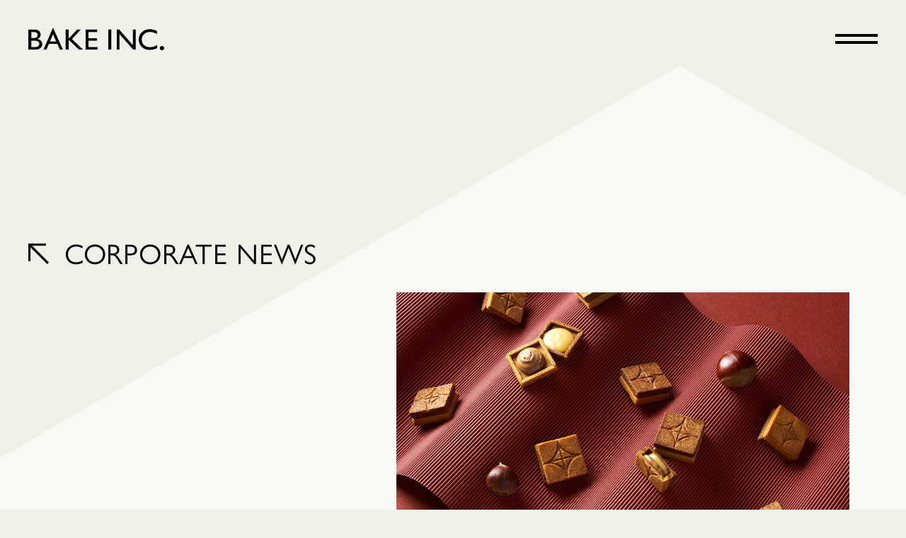

--- FILE ---
content_type: text/html; charset=UTF-8
request_url: https://bake-jp.com/info/baketheshop-20211001/
body_size: 8496
content:
<!doctype html>
<html lang="ja">
<head>
  <meta charset="UTF-8">
  <meta name="viewport" content="width=device-width, initial-scale=1.0, maximum-scale=1.0, user-scalable=no" />
  <meta name="format-detection" content="telephone=no">
  <meta name="twitter:card" content="summary_large_image">
  <meta name="facebook-domain-verification" content="o90cwb6d7a9nvn5ti6dal0yk3j16v8" />
<!-- Google Tag Manager -->
<script>(function(w,d,s,l,i){w[l]=w[l]||[];w[l].push({'gtm.start':
new Date().getTime(),event:'gtm.js'});var f=d.getElementsByTagName(s)[0],
j=d.createElement(s),dl=l!='dataLayer'?'&l='+l:'';j.async=true;j.src=
'https://www.googletagmanager.com/gtm.js?id='+i+dl;f.parentNode.insertBefore(j,f);
})(window,document,'script','dataLayer','GTM-PP46TVD');</script>
<!-- End Google Tag Manager -->
  <link rel="shortcut icon" href="/assets/img/favicon.ico">
  <link rel="apple-touch-icon" sizes="180x180" href="/assets/img/apple-touch-icon.png">

  <link rel="stylesheet" href="/assets/css/common4.css?=20250801">
  <link rel="stylesheet" href="/assets/css/release.css">
  <link rel="stylesheet" href="/assets/css/top_brands.css">
  <script src="/assets/js/env.js"></script>
  
  <script>
    (function(d) {
      var config = {
        kitId: 'zxi6jdg',
        scriptTimeout: 3000,
        async: true
      },
      h=d.documentElement,t=setTimeout(function(){h.className=h.className.replace(/\bwf-loading\b/g,"")+" wf-inactive";},config.scriptTimeout),tk=d.createElement("script"),f=false,s=d.getElementsByTagName("script")[0],a;h.className+=" wf-loading";tk.src='https://use.typekit.net/'+config.kitId+'.js';tk.async=true;tk.onload=tk.onreadystatechange=function(){a=this.readyState;if(f||a&&a!="complete"&&a!="loaded")return;f=true;clearTimeout(t);try{Typekit.load(config)}catch(e){}};s.parentNode.insertBefore(tk,s)
    })(document);
  </script>

  <meta name='robots' content='index, follow, max-video-preview:-1, max-snippet:-1, max-image-preview:large' />

	<!-- This site is optimized with the Yoast SEO plugin v17.2.1 - https://yoast.com/wordpress/plugins/seo/ -->
	<title>BAKE the SHOP 2021年10月のラインナップ / BAKE INC. /</title>
	<link rel="canonical" href="https://bake-jp.com/info/baketheshop-20211001/" />
	<meta property="og:locale" content="ja_JP" />
	<meta property="og:type" content="article" />
	<meta property="og:title" content="BAKE the SHOP 2021年10月のラインナップ / BAKE INC. /" />
	<meta property="og:description" content="「BAKE CHEESE TART」「PRESS BUTTER SAND」「RINGO」などBAKE INC.が展開するブランドが集結する新業態「BAKE the SHOP」。お店そのものを「ショーケース」に見立て、季節 [&hellip;]" />
	<meta property="og:url" content="https://bake-jp.com/info/baketheshop-20211001/" />
	<meta property="og:site_name" content="BAKE INC." />
	<meta property="article:modified_time" content="2021-12-01T02:30:19+00:00" />
	<meta property="og:image" content="https://bake-jp.com/core/content/uploads/2021/09/BtS_Logo_Main_Color_02.jpg" />
	<meta property="og:image:width" content="1080" />
	<meta property="og:image:height" content="1080" />
	<meta name="twitter:card" content="summary_large_image" />
	<script type="application/ld+json" class="yoast-schema-graph">{"@context":"https://schema.org","@graph":[{"@type":"Organization","@id":"https://bake-jp.com/#organization","name":"BAKE INC.","url":"https://bake-jp.com/","sameAs":[],"logo":{"@type":"ImageObject","@id":"https://bake-jp.com/#logo","inLanguage":"ja","url":"https://bake-jp.com/core/content/uploads/2021/06/05_BAKEINC_Logo_BG-scaled.jpg","contentUrl":"https://bake-jp.com/core/content/uploads/2021/06/05_BAKEINC_Logo_BG-scaled.jpg","width":2560,"height":1707,"caption":"BAKE INC."},"image":{"@id":"https://bake-jp.com/#logo"}},{"@type":"WebSite","@id":"https://bake-jp.com/#website","url":"https://bake-jp.com/","name":"BAKE INC.","description":"\u682a\u5f0f\u4f1a\u793eBAKE\uff08\u30d9\u30a4\u30af\uff09\u306e\u30b3\u30fc\u30dd\u30ec\u30fc\u30c8\u30b5\u30a4\u30c8","publisher":{"@id":"https://bake-jp.com/#organization"},"potentialAction":[{"@type":"SearchAction","target":{"@type":"EntryPoint","urlTemplate":"https://bake-jp.com/?s={search_term_string}"},"query-input":"required name=search_term_string"}],"inLanguage":"ja"},{"@type":"ImageObject","@id":"https://bake-jp.com/info/baketheshop-20211001/#primaryimage","inLanguage":"ja","url":"https://bake-jp.com/core/content/uploads/2021/09/BtS_Logo_Main_Color_02.jpg","contentUrl":"https://bake-jp.com/core/content/uploads/2021/09/BtS_Logo_Main_Color_02.jpg","width":1080,"height":1080},{"@type":"WebPage","@id":"https://bake-jp.com/info/baketheshop-20211001/#webpage","url":"https://bake-jp.com/info/baketheshop-20211001/","name":"BAKE the SHOP 2021\u5e7410\u6708\u306e\u30e9\u30a4\u30f3\u30ca\u30c3\u30d7 / BAKE INC. /","isPartOf":{"@id":"https://bake-jp.com/#website"},"primaryImageOfPage":{"@id":"https://bake-jp.com/info/baketheshop-20211001/#primaryimage"},"datePublished":"2021-09-30T22:00:00+00:00","dateModified":"2021-12-01T02:30:19+00:00","breadcrumb":{"@id":"https://bake-jp.com/info/baketheshop-20211001/#breadcrumb"},"inLanguage":"ja","potentialAction":[{"@type":"ReadAction","target":["https://bake-jp.com/info/baketheshop-20211001/"]}]},{"@type":"BreadcrumbList","@id":"https://bake-jp.com/info/baketheshop-20211001/#breadcrumb","itemListElement":[{"@type":"ListItem","position":1,"name":"\u30db\u30fc\u30e0","item":"https://bake-jp.com/"},{"@type":"ListItem","position":2,"name":"CORPORATE NEWS","item":"https://bake-jp.com/info/"},{"@type":"ListItem","position":3,"name":"BAKE the SHOP 2021\u5e7410\u6708\u306e\u30e9\u30a4\u30f3\u30ca\u30c3\u30d7"}]}]}</script>
	<!-- / Yoast SEO plugin. -->


<link rel='stylesheet' id='wp-block-library-css'  href='https://bake-jp.com/core/wp-includes/css/dist/block-library/style.min.css' type='text/css' media='all' />

  </head>


<body class="info-template-default single single-info postid-573 baketheshop-20211001">
<!-- Google Tag Manager (noscript) -->
<noscript><iframe src="https://www.googletagmanager.com/ns.html?id=GTM-PP46TVD"
height="0" width="0" style="display:none;visibility:hidden"></iframe></noscript>
<!-- End Google Tag Manager (noscript) -->
    <header class="header">
  <div class="overlay"></div>
  <div class="header-inner">
    <div class="brand-logo">
      <a href="https://bake-jp.com/">
        <svg class="sprite" viewBox="0 0 1120 188">
          <title>BAKE INC.</title>
          <use xlink:href="/assets/img/sprite.svg#logo"></use>
        </svg>
      </a>
    </div>
    <button class="btn btn-menu f-gill" href="#">
      <div class="btn-menu-inner">
        <i class="line"></i>
        <i class="line"></i>
      </div>
    </button>
  </div>
  <div class="menu-wrap f-gill">
    <div class="menu-wrap-inner">
      <!-- left -->
      <ul class="nav-list">
        <li class="nav-item">
          <a class="nav-btn" data-link="company" href="https://bake-jp.com/company/"><span class="inner">COMPANY</span></a>
        </li>
        <li class="nav-item">
          <a class="nav-btn" data-link="brands" href="https://bake-jp.com/brands/"><span class="inner">BRANDS</span></a>
        </li>
        <li class="nav-item">
          <a class="nav-btn" data-link="sustainability" href="https://bake-jp.com/sustainability/"><span class="inner">SUSTAINABILITY</span></a>
        </li>
        <li class="nav-item">
          <a class="nav-btn" data-link="recruit" href="https://bake-jp.com/recruit/"><span class="inner">RECRUIT</span></a>
        </li>
        <li class="nav-item">
          <a class="nav-btn" data-link="info" href="https://bake-jp.com/info/"><span class="inner">INFO</span></a>
        </li>
      </ul>
      <!-- right PC-->
      <ul class="nav-list sub-menu pcOnly">
        <li class="nav-item">
          <a class="nav-btn" data-link="about" href="https://bake-jp.com/company/about/"><span class="inner">ABOUT US</span></a>
        </li>
        <li class="nav-item">
          <a class="nav-btn" data-link="contact" href="https://bake-jp.com/contact/"><span class="inner">CONTACT</span></a>
        </li>
        <li class="nav-item">
          <a class="nav-btn" href="https://bake-jp.com/safety/"><span class="inner">FOOD SAFETY</span></a>
        </li>
        <li class="nav-item">
          <a class="nav-btn" href="https://bake-jp.com/customer_harassment_policy/"><span class="inner">CUSTOMER HARASSMENT POLICY</span></a>
        </li>
        <li class="nav-item">
          <a class="nav-btn" href="https://bake-jp.com/privacypolicy/"><span class="inner">PRIVACY POLICY</span></a>
        </li>
        <li class="nav-item">
          <a class="nav-btn" data-link="release" href="https://bake-jp.com/release/"><span class="inner">PRESS RELEASE</span></a>
        </li>

        <!-- sub-menu -->
        <li class="nav-item">
          <ul class="sub-menu-mini">
            <li class="nav-item">
              <a class="nav-btn" href="https://bake-the-online.com/" target="_blank">
                <span class="inner">
                  BAKE ONLINE SHOP
                  <i class="icon icon-blank">
                    <svg class="sprite" viewBox="0 0 14 14">
                      <use xlink:href="/assets/img/sprite.svg#icon-blank"></use>
                    </svg>
                  </i>
                </span>
              </a>
            </li>
            <li class="nav-item">
              <a class="nav-btn" href="https://bake-jp.com/magazine/" target="_blank">
                <span class="inner">
                  THE BAKE MAGAZINE
                  <i class="icon icon-blank">
                    <svg class="sprite" viewBox="0 0 14 14">
                      <use xlink:href="/assets/img/sprite.svg#icon-blank"></use>
                    </svg>
                  </i>
                </span>
              </a>
            </li>
            <li class="nav-item">
              <a class="nav-btn" href="https://cake.tokyo/" target="_blank">
                <span class="inner">
                  CAKE.TOKYO
                  <i class="icon icon-blank">
                    <svg class="sprite" viewBox="0 0 14 14">
                      <use xlink:href="/assets/img/sprite.svg#icon-blank"></use>
                    </svg>
                  </i>
                </span>
              </a>
            </li>
            <li class="nav-item">
              <a class="nav-btn" href="https://yappli.plus/bakeinc" target="_blank">
                <span class="inner">
                  BAKE APP
                  <i class="icon icon-blank">
                    <svg class="sprite" viewBox="0 0 14 14">
                      <use xlink:href="/assets/img/sprite.svg#icon-blank"></use>
                    </svg>
                  </i>
                </span>
              </a>
            </li>
          </ul>
        </li>

        <!-- sns -->
        <li class="nav-item">
          <div class="sns-wrap">
            <a href="https://twitter.com/bake_jp" class="btn btn-twitter" target="_blank">
              <svg class="sprite" viewBox="0 0 20 16.2">
                <title>twitter</title>
                <use xlink:href="/assets/img/sprite.svg#icon-twitter"></use>
              </svg>
            </a>
            <a href="https://www.instagram.com/bake_jp/" class="btn btn-facebook" target="_blank">
              <svg class="sprite" viewBox="0 0 17.5 17.5">
                <title>instagram</title>
                <use xlink:href="/assets/img/sprite.svg#icon-instagram"></use>
              </svg>
            </a>
            <a href="https://www.facebook.com/bakejp" class="btn btn-instagram" target="_blank">
              <svg class="sprite" viewBox="0 0 18.7 18.7">
                <title>facebook</title>
                <use xlink:href="/assets/img/sprite.svg#icon-facebook"></use>
              </svg>
            </a>
            <a href="https://www.behance.net/bakeinc/" class="btn btn-be" target="_blank">
              <svg class="sprite" viewBox="0 0 20 13">
                <title>Be</title>
                <use xlink:href="/assets/img/sprite.svg#icon-Be"></use>
              </svg>
            </a>
          </div>
        </li>
      </ul>

      <!-- right SP-->
      <ul class="nav-list sub-menu spOnly">
        <div>
          <li class="nav-item">
            <a class="nav-btn" data-link="contact" href="https://bake-jp.com/company/about/"><span class="inner">ABOUT US</span></a>
          </li>
          <li class="nav-item">
            <a class="nav-btn" data-link="contact" href="https://bake-jp.com/contact/"><span class="inner">CONTACT</span></a>
          </li>
          <li class="nav-item">
            <a class="nav-btn" href="https://bake-jp.com/safety/"><span class="inner">FOOD SAFETY</span></a>
          </li>
		  <li class="nav-item">
            <a class="nav-btn" href="https://bake-jp.com/customer_harassment_policy/"><span class="inner">CUSTOMER HARASSMENT POLICY</span></a>
          </li>
          <li class="nav-item">
            <a class="nav-btn" href="https://bake-jp.com/privacypolicy/"><span class="inner">PRIVACY POLICY</span></a>
          </li>
          <li class="nav-item">
            <a class="nav-btn" data-link="release" href="https://bake-jp.com/release/"><span class="inner">PRESS RELEASE</span></a>
          </li>
        </div>
        <!-- sub-menu -->
        <div>
          <li class="nav-item">
            <ul class="sub-menu-mini">
              <li class="nav-item">
                <a class="nav-btn" href="https://bake-the-online.com/" target="_blank">
                  <span class="inner">
                    BAKE ONLINE SHOP
                    <i class="icon icon-blank">
                      <svg class="sprite" viewBox="0 0 14 14">
                        <use xlink:href="/assets/img/sprite.svg#icon-blank"></use>
                      </svg>
                    </i>
                  </span>
                </a>
              </li>
              <li class="nav-item">
                <a class="nav-btn" href="https://bake-jp.com/magazine/" target="_blank">
                  <span class="inner">
                    THE BAKE MAGAZINE
                    <i class="icon icon-blank">
                      <svg class="sprite" viewBox="0 0 14 14">
                        <use xlink:href="/assets/img/sprite.svg#icon-blank"></use>
                      </svg>
                    </i>
                  </span>
                </a>
              </li>
              <li class="nav-item">
                <a class="nav-btn" href="https://yappli.plus/bakeinc" target="_blank">
                  <span class="inner">
                    BAKE APP
                    <i class="icon icon-blank">
                      <svg class="sprite" viewBox="0 0 14 14">
                        <use xlink:href="/assets/img/sprite.svg#icon-blank"></use>
                      </svg>
                    </i>
                  </span>
                </a>
              </li>
            </ul>
          </li>
        </div>
      </ul>

      <div class="sns-wrap spOnly">
        <a href="https://twitter.com/bake_jp" class="btn btn-twitter" target="_blank">
          <svg class="sprite" viewBox="0 0 20 16.2">
            <title>twitter</title>
            <use xlink:href="/assets/img/sprite.svg#icon-twitter"></use>
          </svg>
        </a>
        <a href="https://www.instagram.com/bake_jp/" class="btn btn-facebook" target="_blank">
          <svg class="sprite" viewBox="0 0 17.5 17.5">
            <title>instagram</title>
            <use xlink:href="/assets/img/sprite.svg#icon-instagram"></use>
          </svg>
        </a>
        <a href="https://www.facebook.com/bakejp" class="btn btn-instagram" target="_blank">
          <svg class="sprite" viewBox="0 0 18.7 18.7">
            <title>facebook</title>
            <use xlink:href="/assets/img/sprite.svg#icon-facebook"></use>
          </svg>
        </a>
        <a href="https://www.behance.net/bakeinc/" class="btn btn-be" target="_blank">
          <svg class="sprite" viewBox="0 0 20 13">
            <title>Be</title>
            <use xlink:href="/assets/img/sprite.svg#icon-Be"></use>
          </svg>
        </a>
      </div>
    </div>
  </div>




</header>
    <div class="wrap">
  <div class="scroll-dummy"></div>
  <div class="scroll-wrapper">
    <div class="barba-wrapper" data-barba="wrapper">
      <div class="barba-container" data-barba="container" data-barba-namespace="info-detail">
<main class="content-main">
  <div class="article-head">
  
    <div class="container">
      <div class="btn-pagelnk-holder">
                  <a class="btn-pagelnk" href="https://bake-jp.com/info/#CORPORATE-NEWS">
            <div class="inner">
              <i class="icon">
                <svg class="sprite" viewBox="0 0 28 28">
                  <use xlink:href="/assets/img/sprite.svg#icon-arrow-leftup"></use>
                </svg>
              </i>
              CORPORATE NEWS             </div>
          </a>
              </div>
    </div>
  </div>
  <div class="article-body">
    <section class="section-info-detail">
      <div class="section-inner">
        <div class="base flexble pcOnly">
          <div class="fill" style="background-color:#F8F8F4"></div>
          <svg class="triggerSvgPath" viewBox="0 0 1280 2218">
  <path style="fill:#F8F8F4;" d="M320 369.92V739.36L0 554.64L320 369.92Z"/>
  <path style="fill:#F8F8F4;" d="M320 369.92V739.36L640 554.64L320 369.92Z"/>
  <path style="fill:#F8F8F4;" d="M640 185.2V554.64L320 369.92L640 185.2Z"/>
  <path style="fill:#F8F8F4;" d="M960 369.92V739.36L640 554.64L960 369.92Z"/>
  <path style="fill:#F8F8F4;" d="M640 185.2V554.64L960 369.92L640 185.2Z"/>
  <path style="fill:#F8F8F4;" d="M960 0.480469V369.921L640 185.2L960 0.480469Z"/>
  <path style="fill:#F8F8F4;" d="M960 369.92V739.36L1280 554.64L960 369.92Z"/>
  <path style="fill:#F8F8F4;" d="M1280 185.2V554.64L960 369.92L1280 185.2Z"/>
  <path style="fill:#F8F8F4;" d="M960 0.480469V369.921L1280 185.2L960 0.480469Z"/>
  <path style="fill:#F8F8F4;" d="M320 1108.8V1478.24L0 1293.52L320 1108.8Z"/>
  <path style="fill:#F8F8F4;" d="M0 924.08V1293.52L320 1108.8L0 924.08Z"/>
  <path style="fill:#F8F8F4;" d="M320 739.36V1108.8L0 924.08L320 739.36Z"/>
  <path style="fill:#F8F8F4;" d="M0 554.64V924.08L320 739.36L0 554.64Z"/>
  <path style="fill:#F8F8F4;" d="M320 1108.8V1478.24L640 1293.52L320 1108.8Z"/>
  <path style="fill:#F8F8F4;" d="M640 924.08V1293.52L320 1108.8L640 924.08Z"/>
  <path style="fill:#F8F8F4;" d="M320 739.36V1108.8L640 924.08L320 739.36Z"/>
  <path style="fill:#F8F8F4;" d="M640 554.64V924.08L320 739.36L640 554.64Z"/>
  <path style="fill:#F8F8F4;" d="M960 1108.8V1478.24L640 1293.52L960 1108.8Z"/>
  <path style="fill:#F8F8F4;" d="M640 924.08V1293.52L960 1108.8L640 924.08Z"/>
  <path style="fill:#F8F8F4;" d="M960 739.36V1108.8L640 924.08L960 739.36Z"/>
  <path style="fill:#F8F8F4;" d="M640 554.64V924.08L960 739.36L640 554.64Z"/>
  <path style="fill:#F8F8F4;" d="M960 1108.8V1478.24L1280 1293.52L960 1108.8Z"/>
  <path style="fill:#F8F8F4;" d="M1280 924.08V1293.52L960 1108.8L1280 924.08Z"/>
  <path style="fill:#F8F8F4;" d="M960 739.36V1108.8L1280 924.08L960 739.36Z"/>
  <path style="fill:#F8F8F4;" d="M1280 554.64V924.08L960 739.36L1280 554.64Z"/>
  <path style="fill:#F8F8F4;" d="M320 1847.68V2217.12L0 2032.4L320 1847.68Z"/>
  <path style="fill:#F8F8F4;" d="M0 1662.96V2032.4L320 1847.68L0 1662.96Z"/>
  <path style="fill:#F8F8F4;" d="M320 1478.24V1847.68L0 1662.96L320 1478.24Z"/>
  <path style="fill:#F8F8F4;" d="M0 1293.52V1662.96L320 1478.24L0 1293.52Z"/>
  <path style="fill:#F8F8F4;" d="M320 1847.68V2217.12L640 2032.4L320 1847.68Z"/>
  <path style="fill:#F8F8F4;" d="M640 1662.96V2032.4L320 1847.68L640 1662.96Z"/>
  <path style="fill:#F8F8F4;" d="M320 1478.24V1847.68L640 1662.96L320 1478.24Z"/>
  <path style="fill:#F8F8F4;" d="M640 1293.52V1662.96L320 1478.24L640 1293.52Z"/>
  <path style="fill:#F8F8F4;" d="M640 1662.96V2032.4L960 1847.68L640 1662.96Z"/>
  <path style="fill:#F8F8F4;" d="M960 1478.24V1847.68L640 1662.96L960 1478.24Z"/>
  <path style="fill:#F8F8F4;" d="M640 1293.52V1662.96L960 1478.24L640 1293.52Z"/>
  <path style="fill:#F8F8F4;" d="M960 1478.24V1847.68L1280 1662.96L960 1478.24Z"/>
  <path style="fill:#F8F8F4;" d="M1280 1293.52V1662.96L960 1478.24L1280 1293.52Z"/>
</svg>
<svg class="triggerSvgPath" viewBox="0 0 1280 2218">
  <path style="fill:#F8F8F4;" d="M320 369.92V739.36L0 554.64L320 369.92Z"/>
  <path style="fill:#F8F8F4;" d="M320 369.92V739.36L640 554.64L320 369.92Z"/>
  <path style="fill:#F8F8F4;" d="M640 185.2V554.64L320 369.92L640 185.2Z"/>
  <path style="fill:#F8F8F4;" d="M960 369.92V739.36L640 554.64L960 369.92Z"/>
  <path style="fill:#F8F8F4;" d="M640 185.2V554.64L960 369.92L640 185.2Z"/>
  <path style="fill:#F8F8F4;" d="M960 0.480469V369.921L640 185.2L960 0.480469Z"/>
  <path style="fill:#F8F8F4;" d="M960 369.92V739.36L1280 554.64L960 369.92Z"/>
  <path style="fill:#F8F8F4;" d="M1280 185.2V554.64L960 369.92L1280 185.2Z"/>
  <path style="fill:#F8F8F4;" d="M960 0.480469V369.921L1280 185.2L960 0.480469Z"/>
  <path style="fill:#F8F8F4;" d="M320 1108.8V1478.24L0 1293.52L320 1108.8Z"/>
  <path style="fill:#F8F8F4;" d="M0 924.08V1293.52L320 1108.8L0 924.08Z"/>
  <path style="fill:#F8F8F4;" d="M320 739.36V1108.8L0 924.08L320 739.36Z"/>
  <path style="fill:#F8F8F4;" d="M0 554.64V924.08L320 739.36L0 554.64Z"/>
  <path style="fill:#F8F8F4;" d="M320 1108.8V1478.24L640 1293.52L320 1108.8Z"/>
  <path style="fill:#F8F8F4;" d="M640 924.08V1293.52L320 1108.8L640 924.08Z"/>
  <path style="fill:#F8F8F4;" d="M320 739.36V1108.8L640 924.08L320 739.36Z"/>
  <path style="fill:#F8F8F4;" d="M640 554.64V924.08L320 739.36L640 554.64Z"/>
  <path style="fill:#F8F8F4;" d="M960 1108.8V1478.24L640 1293.52L960 1108.8Z"/>
  <path style="fill:#F8F8F4;" d="M640 924.08V1293.52L960 1108.8L640 924.08Z"/>
  <path style="fill:#F8F8F4;" d="M960 739.36V1108.8L640 924.08L960 739.36Z"/>
  <path style="fill:#F8F8F4;" d="M640 554.64V924.08L960 739.36L640 554.64Z"/>
  <path style="fill:#F8F8F4;" d="M960 1108.8V1478.24L1280 1293.52L960 1108.8Z"/>
  <path style="fill:#F8F8F4;" d="M1280 924.08V1293.52L960 1108.8L1280 924.08Z"/>
  <path style="fill:#F8F8F4;" d="M960 739.36V1108.8L1280 924.08L960 739.36Z"/>
  <path style="fill:#F8F8F4;" d="M1280 554.64V924.08L960 739.36L1280 554.64Z"/>
  <path style="fill:#F8F8F4;" d="M320 1847.68V2217.12L0 2032.4L320 1847.68Z"/>
  <path style="fill:#F8F8F4;" d="M0 1662.96V2032.4L320 1847.68L0 1662.96Z"/>
  <path style="fill:#F8F8F4;" d="M320 1478.24V1847.68L0 1662.96L320 1478.24Z"/>
  <path style="fill:#F8F8F4;" d="M0 1293.52V1662.96L320 1478.24L0 1293.52Z"/>
  <path style="fill:#F8F8F4;" d="M320 1847.68V2217.12L640 2032.4L320 1847.68Z"/>
  <path style="fill:#F8F8F4;" d="M640 1662.96V2032.4L320 1847.68L640 1662.96Z"/>
  <path style="fill:#F8F8F4;" d="M320 1478.24V1847.68L640 1662.96L320 1478.24Z"/>
  <path style="fill:#F8F8F4;" d="M640 1293.52V1662.96L320 1478.24L640 1293.52Z"/>
  <path style="fill:#F8F8F4;" d="M640 1662.96V2032.4L960 1847.68L640 1662.96Z"/>
  <path style="fill:#F8F8F4;" d="M960 1478.24V1847.68L640 1662.96L960 1478.24Z"/>
  <path style="fill:#F8F8F4;" d="M640 1293.52V1662.96L960 1478.24L640 1293.52Z"/>
  <path style="fill:#F8F8F4;" d="M960 1478.24V1847.68L1280 1662.96L960 1478.24Z"/>
  <path style="fill:#F8F8F4;" d="M1280 1293.52V1662.96L960 1478.24L1280 1293.52Z"/>
</svg>

        </div>
        <div class="base flexble spOnly">
          <div class="fill" style="background-color:#F8F8F4"></div>
          <svg class="triggerSvgPath" viewBox="0 0 750 3320">
  <path fill="#F8F8F4" d="M750 1010.68V1299.32L500 1155L750 1010.68Z"/>
  <path fill="#F8F8F4" d="M250 1010.68V1299.32L500 1155L250 1010.68Z"/>
  <path fill="#F8F8F4" d="M250 1010.68V1299.32L0 1155L250 1010.68Z"/>
  <path fill="#F8F8F4" d="M750 722.041V1010.68L500 866.361L750 722.041Z"/>
  <path fill="#F8F8F4" d="M500 866.361V1155L750 1010.68L500 866.361Z"/>
  <path fill="#F8F8F4" d="M500 866.361V1155L250 1010.68L500 866.361Z"/>
  <path fill="#F8F8F4" d="M250 722.041V1010.68L500 866.361L250 722.041Z"/>
  <path fill="#F8F8F4" d="M250 722.041V1010.68L0 866.361L250 722.041Z"/>
  <path fill="#F8F8F4" d="M0 866.361V1155L250 1010.68L0 866.361Z"/>
  <path fill="#F8F8F4" d="M750 433.4V722.04L500 577.72L750 433.4Z"/>
  <path fill="#F8F8F4" d="M500 577.72V866.36L750 722.04L500 577.72Z"/>
  <path fill="#F8F8F4" d="M500 577.72V866.36L250 722.04L500 577.72Z"/>
  <path fill="#F8F8F4" d="M250 433.4V722.04L500 577.72L250 433.4Z"/>
  <path fill="#F8F8F4" d="M250 433.4V722.04L0 577.72L250 433.4Z"/>
  <path fill="#F8F8F4" d="M0 577.72V866.36L250 722.04L0 577.72Z"/>
  <path fill="#F8F8F4" d="M750 144.76V433.401L500 289.081L750 144.76Z"/>
  <path fill="#F8F8F4" d="M500 289.08V577.72L750 433.4L500 289.08Z"/>
  <path fill="#F8F8F4" d="M500 289.08V577.72L250 433.4L500 289.08Z"/>
  <path fill="#F8F8F4" d="M250 144.76V433.401L500 289.081L250 144.76Z"/>
  <path fill="#F8F8F4" d="M250 144.76V433.401L0 289.081L250 144.76Z"/>
  <path fill="#F8F8F4" d="M0 289.08V577.72L250 433.4L0 289.08Z"/>
  <path fill="#F8F8F4" d="M500 0.440186V289.08L750 144.76L500 0.440186Z"/>
  <path fill="#F8F8F4" d="M500 0.440186V289.08L250 144.76L500 0.440186Z"/>
  <path fill="#F8F8F4" d="M750 2453.88V2742.52L500 2598.2L750 2453.88Z"/>
  <path fill="#F8F8F4" d="M250 2453.88V2742.52L500 2598.2L250 2453.88Z"/>
  <path fill="#F8F8F4" d="M250 2453.88V2742.52L0 2598.2L250 2453.88Z"/>
  <path fill="#F8F8F4" d="M750 2165.24V2453.88L500 2309.56L750 2165.24Z"/>
  <path fill="#F8F8F4" d="M500 2309.56V2598.2L750 2453.88L500 2309.56Z"/>
  <path fill="#F8F8F4" d="M500 2309.56V2598.2L250 2453.88L500 2309.56Z"/>
  <path fill="#F8F8F4" d="M250 2165.24V2453.88L500 2309.56L250 2165.24Z"/>
  <path fill="#F8F8F4" d="M250 2165.24V2453.88L0 2309.56L250 2165.24Z"/>
  <path fill="#F8F8F4" d="M0 2309.56V2598.2L250 2453.88L0 2309.56Z"/>
  <path fill="#F8F8F4" d="M750 1876.6V2165.24L500 2020.92L750 1876.6Z"/>
  <path fill="#F8F8F4" d="M500 2020.92V2309.56L750 2165.24L500 2020.92Z"/>
  <path fill="#F8F8F4" d="M500 2020.92V2309.56L250 2165.24L500 2020.92Z"/>
  <path fill="#F8F8F4" d="M250 1876.6V2165.24L500 2020.92L250 1876.6Z"/>
  <path fill="#F8F8F4" d="M250 1876.6V2165.24L0 2020.92L250 1876.6Z"/>
  <path fill="#F8F8F4" d="M0 2020.92V2309.56L250 2165.24L0 2020.92Z"/>
  <path fill="#F8F8F4" d="M750 1587.96V1876.6L500 1732.28L750 1587.96Z"/>
  <path fill="#F8F8F4" d="M500 1732.28V2020.92L750 1876.6L500 1732.28Z"/>
  <path fill="#F8F8F4" d="M500 1732.28V2020.92L250 1876.6L500 1732.28Z"/>
  <path fill="#F8F8F4" d="M250 1587.96V1876.6L500 1732.28L250 1587.96Z"/>
  <path fill="#F8F8F4" d="M250 1587.96V1876.6L0 1732.28L250 1587.96Z"/>
  <path fill="#F8F8F4" d="M0 1732.28V2020.92L250 1876.6L0 1732.28Z"/>
  <path fill="#F8F8F4" d="M750 1299.32V1587.96L500 1443.64L750 1299.32Z"/>
  <path fill="#F8F8F4" d="M500 1443.64V1732.28L750 1587.96L500 1443.64Z"/>
  <path fill="#F8F8F4" d="M500 1443.64V1732.28L250 1587.96L500 1443.64Z"/>
  <path fill="#F8F8F4" d="M250 1299.32V1587.96L500 1443.64L250 1299.32Z"/>
  <path fill="#F8F8F4" d="M250 1299.32V1587.96L0 1443.64L250 1299.32Z"/>
  <path fill="#F8F8F4" d="M0 1443.64V1732.28L250 1587.96L0 1443.64Z"/>
  <path fill="#F8F8F4" d="M500 1155V1443.64L750 1299.32L500 1155Z"/>
  <path fill="#F8F8F4" d="M500 1155V1443.64L250 1299.32L500 1155Z"/>
  <path fill="#F8F8F4" d="M0 1155V1443.64L250 1299.32L0 1155Z"/>
  <path fill="#F8F8F4" d="M250 3031.16V3319.8L500 3175.48L250 3031.16Z"/>
  <path fill="#F8F8F4" d="M250 3031.16V3319.8L0 3175.48L250 3031.16Z"/>
  <path fill="#F8F8F4" d="M750 2742.52V3031.16L500 2886.84L750 2742.52Z"/>
  <path fill="#F8F8F4" d="M500 2886.84V3175.48L750 3031.16L500 2886.84Z"/>
  <path fill="#F8F8F4" d="M500 2886.84V3175.48L250 3031.16L500 2886.84Z"/>
  <path fill="#F8F8F4" d="M250 2742.52V3031.16L500 2886.84L250 2742.52Z"/>
  <path fill="#F8F8F4" d="M250 2742.52V3031.16L0 2886.84L250 2742.52Z"/>
  <path fill="#F8F8F4" d="M0 2886.84V3175.48L250 3031.16L0 2886.84Z"/>
  <path fill="#F8F8F4" d="M500 2598.2V2886.84L750 2742.52L500 2598.2Z"/>
  <path fill="#F8F8F4" d="M500 2598.2V2886.84L250 2742.52L500 2598.2Z"/>
  <path fill="#F8F8F4" d="M0 2598.2V2886.84L250 2742.52L0 2598.2Z"/>
</svg>
<svg class="triggerSvgPath" viewBox="0 0 750 3320">
  <path fill="#F8F8F4" d="M750 1010.68V1299.32L500 1155L750 1010.68Z"/>
  <path fill="#F8F8F4" d="M250 1010.68V1299.32L500 1155L250 1010.68Z"/>
  <path fill="#F8F8F4" d="M250 1010.68V1299.32L0 1155L250 1010.68Z"/>
  <path fill="#F8F8F4" d="M750 722.041V1010.68L500 866.361L750 722.041Z"/>
  <path fill="#F8F8F4" d="M500 866.361V1155L750 1010.68L500 866.361Z"/>
  <path fill="#F8F8F4" d="M500 866.361V1155L250 1010.68L500 866.361Z"/>
  <path fill="#F8F8F4" d="M250 722.041V1010.68L500 866.361L250 722.041Z"/>
  <path fill="#F8F8F4" d="M250 722.041V1010.68L0 866.361L250 722.041Z"/>
  <path fill="#F8F8F4" d="M0 866.361V1155L250 1010.68L0 866.361Z"/>
  <path fill="#F8F8F4" d="M750 433.4V722.04L500 577.72L750 433.4Z"/>
  <path fill="#F8F8F4" d="M500 577.72V866.36L750 722.04L500 577.72Z"/>
  <path fill="#F8F8F4" d="M500 577.72V866.36L250 722.04L500 577.72Z"/>
  <path fill="#F8F8F4" d="M250 433.4V722.04L500 577.72L250 433.4Z"/>
  <path fill="#F8F8F4" d="M250 433.4V722.04L0 577.72L250 433.4Z"/>
  <path fill="#F8F8F4" d="M0 577.72V866.36L250 722.04L0 577.72Z"/>
  <path fill="#F8F8F4" d="M750 144.76V433.401L500 289.081L750 144.76Z"/>
  <path fill="#F8F8F4" d="M500 289.08V577.72L750 433.4L500 289.08Z"/>
  <path fill="#F8F8F4" d="M500 289.08V577.72L250 433.4L500 289.08Z"/>
  <path fill="#F8F8F4" d="M250 144.76V433.401L500 289.081L250 144.76Z"/>
  <path fill="#F8F8F4" d="M250 144.76V433.401L0 289.081L250 144.76Z"/>
  <path fill="#F8F8F4" d="M0 289.08V577.72L250 433.4L0 289.08Z"/>
  <path fill="#F8F8F4" d="M500 0.440186V289.08L750 144.76L500 0.440186Z"/>
  <path fill="#F8F8F4" d="M500 0.440186V289.08L250 144.76L500 0.440186Z"/>
  <path fill="#F8F8F4" d="M750 2453.88V2742.52L500 2598.2L750 2453.88Z"/>
  <path fill="#F8F8F4" d="M250 2453.88V2742.52L500 2598.2L250 2453.88Z"/>
  <path fill="#F8F8F4" d="M250 2453.88V2742.52L0 2598.2L250 2453.88Z"/>
  <path fill="#F8F8F4" d="M750 2165.24V2453.88L500 2309.56L750 2165.24Z"/>
  <path fill="#F8F8F4" d="M500 2309.56V2598.2L750 2453.88L500 2309.56Z"/>
  <path fill="#F8F8F4" d="M500 2309.56V2598.2L250 2453.88L500 2309.56Z"/>
  <path fill="#F8F8F4" d="M250 2165.24V2453.88L500 2309.56L250 2165.24Z"/>
  <path fill="#F8F8F4" d="M250 2165.24V2453.88L0 2309.56L250 2165.24Z"/>
  <path fill="#F8F8F4" d="M0 2309.56V2598.2L250 2453.88L0 2309.56Z"/>
  <path fill="#F8F8F4" d="M750 1876.6V2165.24L500 2020.92L750 1876.6Z"/>
  <path fill="#F8F8F4" d="M500 2020.92V2309.56L750 2165.24L500 2020.92Z"/>
  <path fill="#F8F8F4" d="M500 2020.92V2309.56L250 2165.24L500 2020.92Z"/>
  <path fill="#F8F8F4" d="M250 1876.6V2165.24L500 2020.92L250 1876.6Z"/>
  <path fill="#F8F8F4" d="M250 1876.6V2165.24L0 2020.92L250 1876.6Z"/>
  <path fill="#F8F8F4" d="M0 2020.92V2309.56L250 2165.24L0 2020.92Z"/>
  <path fill="#F8F8F4" d="M750 1587.96V1876.6L500 1732.28L750 1587.96Z"/>
  <path fill="#F8F8F4" d="M500 1732.28V2020.92L750 1876.6L500 1732.28Z"/>
  <path fill="#F8F8F4" d="M500 1732.28V2020.92L250 1876.6L500 1732.28Z"/>
  <path fill="#F8F8F4" d="M250 1587.96V1876.6L500 1732.28L250 1587.96Z"/>
  <path fill="#F8F8F4" d="M250 1587.96V1876.6L0 1732.28L250 1587.96Z"/>
  <path fill="#F8F8F4" d="M0 1732.28V2020.92L250 1876.6L0 1732.28Z"/>
  <path fill="#F8F8F4" d="M750 1299.32V1587.96L500 1443.64L750 1299.32Z"/>
  <path fill="#F8F8F4" d="M500 1443.64V1732.28L750 1587.96L500 1443.64Z"/>
  <path fill="#F8F8F4" d="M500 1443.64V1732.28L250 1587.96L500 1443.64Z"/>
  <path fill="#F8F8F4" d="M250 1299.32V1587.96L500 1443.64L250 1299.32Z"/>
  <path fill="#F8F8F4" d="M250 1299.32V1587.96L0 1443.64L250 1299.32Z"/>
  <path fill="#F8F8F4" d="M0 1443.64V1732.28L250 1587.96L0 1443.64Z"/>
  <path fill="#F8F8F4" d="M500 1155V1443.64L750 1299.32L500 1155Z"/>
  <path fill="#F8F8F4" d="M500 1155V1443.64L250 1299.32L500 1155Z"/>
  <path fill="#F8F8F4" d="M0 1155V1443.64L250 1299.32L0 1155Z"/>
  <path fill="#F8F8F4" d="M250 3031.16V3319.8L500 3175.48L250 3031.16Z"/>
  <path fill="#F8F8F4" d="M250 3031.16V3319.8L0 3175.48L250 3031.16Z"/>
  <path fill="#F8F8F4" d="M750 2742.52V3031.16L500 2886.84L750 2742.52Z"/>
  <path fill="#F8F8F4" d="M500 2886.84V3175.48L750 3031.16L500 2886.84Z"/>
  <path fill="#F8F8F4" d="M500 2886.84V3175.48L250 3031.16L500 2886.84Z"/>
  <path fill="#F8F8F4" d="M250 2742.52V3031.16L500 2886.84L250 2742.52Z"/>
  <path fill="#F8F8F4" d="M250 2742.52V3031.16L0 2886.84L250 2742.52Z"/>
  <path fill="#F8F8F4" d="M0 2886.84V3175.48L250 3031.16L0 2886.84Z"/>
  <path fill="#F8F8F4" d="M500 2598.2V2886.84L750 2742.52L500 2598.2Z"/>
  <path fill="#F8F8F4" d="M500 2598.2V2886.84L250 2742.52L500 2598.2Z"/>
  <path fill="#F8F8F4" d="M0 2598.2V2886.84L250 2742.52L0 2598.2Z"/>
</svg>

        </div>
        <div class="contents-wrap">
                      <div class="content-main-pic scrAnim"><img src="https://bake-jp.com/core/content/uploads/2021/09/DSC_015-scaled.jpg" alt=""></div>
          
          <h1 class="content-title scrAnim ">BAKE the SHOP 2021年10月のラインナップ</h1>

          <div class="content-meta scrAnim">
            <div class="date">2021.10.1</div>
            <div class="category">NEWS</div>
          </div>
          <div class="content-body scrAnim">
          
<p>「BAKE CHEESE TART」「PRESS BUTTER SAND」「RINGO」などBAKE INC.が展開するブランドが集結する新業態「BAKE the SHOP」。<br>お店そのものを「ショーケース」に見立て、季節に合わせ、その時々の旬のアイテムが登場します。<br>専門店ブランドのこだわりを集め、編集し、体験としてお届けするエディティッドストアです。</p>



<p>10月のラインナップには、PRESS BUTTER SANDからバターサンド 〈栗〉が登場します！</p>



<figure class="wp-block-image size-large"><img loading="lazy" width="1024" height="683" src="https://bake-jp.com/core/content/uploads/2021/09/DSC_015-1024x683.jpg" alt="" class="wp-image-574" srcset="https://bake-jp.com/core/content/uploads/2021/09/DSC_015-1024x683.jpg 1024w, https://bake-jp.com/core/content/uploads/2021/09/DSC_015-750x501.jpg 750w, https://bake-jp.com/core/content/uploads/2021/09/DSC_015-768x513.jpg 768w, https://bake-jp.com/core/content/uploads/2021/09/DSC_015-1536x1025.jpg 1536w, https://bake-jp.com/core/content/uploads/2021/09/DSC_015-2048x1367.jpg 2048w" sizes="(max-width: 1024px) 100vw, 1024px" /></figure>



<p>　</p>



<figure class="wp-block-image size-large"><img loading="lazy" width="1024" height="1024" src="https://bake-jp.com/core/content/uploads/2021/09/DSC_013_スクエア-1024x1024.jpg" alt="" class="wp-image-577" srcset="https://bake-jp.com/core/content/uploads/2021/09/DSC_013_スクエア-1024x1024.jpg 1024w, https://bake-jp.com/core/content/uploads/2021/09/DSC_013_スクエア-750x750.jpg 750w, https://bake-jp.com/core/content/uploads/2021/09/DSC_013_スクエア-150x150.jpg 150w, https://bake-jp.com/core/content/uploads/2021/09/DSC_013_スクエア-768x768.jpg 768w, https://bake-jp.com/core/content/uploads/2021/09/DSC_013_スクエア-1536x1536.jpg 1536w, https://bake-jp.com/core/content/uploads/2021/09/DSC_013_スクエア-2048x2048.jpg 2048w" sizes="(max-width: 1024px) 100vw, 1024px" /></figure>



<p>　</p>



<p></p>



<h2>PRODUCTS</h2>



<p>　</p>



<figure class="wp-block-image size-large"><img loading="lazy" width="1024" height="683" src="https://bake-jp.com/core/content/uploads/2021/07/img_item_02_01-1024x683.jpg" alt="" class="wp-image-251" srcset="https://bake-jp.com/core/content/uploads/2021/07/img_item_02_01-1024x683.jpg 1024w, https://bake-jp.com/core/content/uploads/2021/07/img_item_02_01-750x500.jpg 750w, https://bake-jp.com/core/content/uploads/2021/07/img_item_02_01-768x512.jpg 768w, https://bake-jp.com/core/content/uploads/2021/07/img_item_02_01.jpg 1280w" sizes="(max-width: 1024px) 100vw, 1024px" /></figure>



<h3><a href="https://ringo-applepie.com/" data-type="URL" data-id="https://ringo-applepie.com/" target="_blank" rel="noreferrer noopener">RINGO</a></h3>



<p>144層に重なったパイ生地のサクサク食感と、たっぷりと入ったカスタードクリームが特徴のアップルパイ。カスタードクリームが、リンゴの酸味をやさしく包み込み、お子様や大人の方まで幅広い年代の方々が食べやすいアップルパイです。</p>



<p><strong>焼きたてカスタードアップルパイ</strong><br>1個 ¥420（税込）</p>



<p>　</p>



<figure class="wp-block-image size-large"><img loading="lazy" width="1024" height="684" src="https://bake-jp.com/core/content/uploads/2021/07/img_item_02_02-1024x684.jpg" alt="" class="wp-image-252" srcset="https://bake-jp.com/core/content/uploads/2021/07/img_item_02_02-1024x684.jpg 1024w, https://bake-jp.com/core/content/uploads/2021/07/img_item_02_02-750x501.jpg 750w, https://bake-jp.com/core/content/uploads/2021/07/img_item_02_02-768x513.jpg 768w, https://bake-jp.com/core/content/uploads/2021/07/img_item_02_02.jpg 1280w" sizes="(max-width: 1024px) 100vw, 1024px" /></figure>



<h3><a rel="noreferrer noopener" href="https://cheesetart.com/" data-type="URL" data-id="https://cheesetart.com/" target="_blank">BAKE CHEESE TART</a></h3>



<p>2度焼きしてサクッとした食感のクッキー生地と、北海道産などのオリジナルブレンドのクリームチーズを使用し、トロっとした軽い口どけに仕上げたチーズムースが特徴のチーズタルトです。</p>



<p><strong>焼きたてチーズタルト</strong><br>1個 ¥230（税込）<br><br></p>



<p>　</p>



<figure class="wp-block-image size-large"><img loading="lazy" width="1024" height="683" src="https://bake-jp.com/core/content/uploads/2021/07/img_item_02_03-1024x683.jpg" alt="" class="wp-image-253" srcset="https://bake-jp.com/core/content/uploads/2021/07/img_item_02_03-1024x683.jpg 1024w, https://bake-jp.com/core/content/uploads/2021/07/img_item_02_03-750x500.jpg 750w, https://bake-jp.com/core/content/uploads/2021/07/img_item_02_03-768x512.jpg 768w, https://bake-jp.com/core/content/uploads/2021/07/img_item_02_03.jpg 1280w" sizes="(max-width: 1024px) 100vw, 1024px" /></figure>



<h3><a href="https://chocolaphil.com/" data-type="URL" data-id="https://chocolaphil.com/" target="_blank" rel="noreferrer noopener">Chocolaphil</a></h3>



<p>サクサクのビスケット生地に、口溶けなめらかなガトーショコラを合わせました。トッピングのカカオ ニブにより、カリッっとした食感のアクセントとほろ苦いカカオの味わいをお楽しみいただけます。</p>



<p><strong>ビスキュイ ショコラ withカカオニブ</strong><br>1個 ¥280（税込）</p>



<p><strong>ガトーショコラ レクタングル</strong><br>1個 ¥2,916（税込）</p>



<p><strong>ガトーショコラ キューブ</strong><br>1個 ¥1,380（税込）</p>



<figure class="wp-block-image size-large"><img loading="lazy" width="1024" height="683" src="https://bake-jp.com/core/content/uploads/2021/07/img_item_02_04-1024x683.jpg" alt="" class="wp-image-254" srcset="https://bake-jp.com/core/content/uploads/2021/07/img_item_02_04-1024x683.jpg 1024w, https://bake-jp.com/core/content/uploads/2021/07/img_item_02_04-750x500.jpg 750w, https://bake-jp.com/core/content/uploads/2021/07/img_item_02_04-768x512.jpg 768w, https://bake-jp.com/core/content/uploads/2021/07/img_item_02_04.jpg 1280w" sizes="(max-width: 1024px) 100vw, 1024px" /></figure>



<figure class="wp-block-image size-large"><img loading="lazy" width="1024" height="819" src="https://bake-jp.com/core/content/uploads/2021/09/図1-1024x819.png" alt="" class="wp-image-576" srcset="https://bake-jp.com/core/content/uploads/2021/09/図1-1024x819.png 1024w, https://bake-jp.com/core/content/uploads/2021/09/図1-750x600.png 750w, https://bake-jp.com/core/content/uploads/2021/09/図1-768x614.png 768w, https://bake-jp.com/core/content/uploads/2021/09/図1.png 1075w" sizes="(max-width: 1024px) 100vw, 1024px" /></figure>



<h3><a rel="noreferrer noopener" href="https://buttersand.com/" data-type="URL" data-id="https://buttersand.com/" target="_blank">PRESS BUTTER SAND</a></h3>



<p>和菓子の製法にルーツを持つ「はさみ焼き」で丁寧にプレスしたサクサク食感のクッキーの間に、濃厚なバタークリームと口どけなめらかなバターキャラメルをはさんだバターサンドです。</p>



<p><strong>バターサンド</strong><br>5個入 ¥1,026（税込）<br>9個入 ¥1,836（税込）<br>15個入 ¥3,024（税込）</p>



<p><meta charset="utf-8"><strong>バターサンド</strong>〈栗〉<br>5個入 ¥1,296（税込）</p>



<figure class="wp-block-image size-large"><img loading="lazy" width="1024" height="683" src="https://bake-jp.com/core/content/uploads/2021/09/SGF_ReKV_2_72-1024x683.jpg" alt="" class="wp-image-578" srcset="https://bake-jp.com/core/content/uploads/2021/09/SGF_ReKV_2_72-1024x683.jpg 1024w, https://bake-jp.com/core/content/uploads/2021/09/SGF_ReKV_2_72-750x500.jpg 750w, https://bake-jp.com/core/content/uploads/2021/09/SGF_ReKV_2_72-768x512.jpg 768w, https://bake-jp.com/core/content/uploads/2021/09/SGF_ReKV_2_72-1536x1024.jpg 1536w, https://bake-jp.com/core/content/uploads/2021/09/SGF_ReKV_2_72.jpg 1920w" sizes="(max-width: 1024px) 100vw, 1024px" /></figure>



<h3><a href="https://soles-gaufrette.com/" data-type="URL" data-id="https://soles-gaufrette.com/" target="_blank" rel="noreferrer noopener">SOLES GAUFRETTE</a></h3>



<p>風味豊かな発酵バターを使用した芳醇な香りが特徴の生地に、3種の砂糖をブレンドしたバタークリームと、濃厚なバニラミルクジャムをサンドした、フランス生まれの伝統菓子ゴーフレットです。</p>



<p><meta charset="utf-8"><strong>バターゴーフレット バニラ</strong><br>5枚入 ¥1,500（税込）<br><meta charset="utf-8"><strong>バターゴーフレット キャラメル</strong><br>5枚入 ¥1,500（税込）</p>



<p></p>



<h2>STORE LOCATOR</h2>



<figure class="wp-block-image size-large"><img loading="lazy" width="1024" height="683" src="https://bake-jp.com/core/content/uploads/2021/07/img_02-1024x683.jpg" alt="" class="wp-image-236" srcset="https://bake-jp.com/core/content/uploads/2021/07/img_02-1024x683.jpg 1024w, https://bake-jp.com/core/content/uploads/2021/07/img_02-750x500.jpg 750w, https://bake-jp.com/core/content/uploads/2021/07/img_02-768x512.jpg 768w, https://bake-jp.com/core/content/uploads/2021/07/img_02.jpg 1280w" sizes="(max-width: 1024px) 100vw, 1024px" /></figure>



<p>　</p>


<p><iframe src="https://www.google.com/maps/embed?pb=!1m18!1m12!1m3!1d3281.267109973567!2d135.49875711517697!3d34.67320744219807!2m3!1f0!2f0!3f0!3m2!1i1024!2i768!4f13.1!3m3!1m2!1s0x6000e7114a61ec67%3A0xadd23a3359490a1f!2z5aSn5Li45b-D5paO5qmL5bqX!5e0!3m2!1sja!2sjp!4v1625642525923!5m2!1sja!2sjp" width="100%" height="450" style="border:0;" allowfullscreen="" loading="lazy"></iframe></p>



<h3>BAKE the SHOP 大丸心斎橋店</h3>



<p>住所：〒542-8501 大阪府大阪市中央区心斎橋筋1-7-1　大丸心斎橋店 本館B1F<br><a href="https://goo.gl/maps/jVCBaxaQzhNZhPrB8" data-type="URL">Google Map</a></p>



<p>営業時間 : 10:00 &#8211; 20:00<br>電話番号 : 06-6484-8360</p>



<p>　</p>



<h2></h2>

          </div>
          <div class="content-foot scrAnim">
            <button class="btn-link-copy" type="button">
              <div class="inner">
                <span class="text">LINK COPY</span>
                <i class="icon">
                  <svg class="sprite" viewBox="0 0 14 15">
                    <use xlink:href="/assets/img/sprite.svg#link-copy"></use>
                  </svg>
                </i>
              </div>
            </button>
            <div class="popup">クリップボードにコピーしました</div>
          </div>
        </div>
      </div>
    </section>
  </div>
</main>
<footer class="footer">
  <div class="footer-inner-wrap">
    <div class="footer-inner f-gill">
      <div class="row">

        <div class="col">
          <div class="sns-wrap">
            <a href="https://twitter.com/bake_jp" class="btn btn-twitter" target="_blank">
              <svg class="sprite" viewBox="0 0 20 16.2">
                <title>twitter</title>
                <use xlink:href="/assets/img/sprite.svg#icon-twitter"></use>
              </svg>
            </a>
            <a href="https://www.instagram.com/bake_jp/" class="btn btn-facebook" target="_blank">
              <svg class="sprite" viewBox="0 0 17.5 17.5">
                <title>instagram</title>
                <use xlink:href="/assets/img/sprite.svg#icon-instagram"></use>
              </svg>
            </a>
            <a href="https://www.facebook.com/bakejp" class="btn btn-instagram" target="_blank">
              <svg class="sprite" viewBox="0 0 18.7 18.7">
                <title>facebook</title>
                <use xlink:href="/assets/img/sprite.svg#icon-facebook"></use>
              </svg>
            </a>
            <a href="https://www.behance.net/bakeinc/" class="btn btn-be" target="_blank">
              <svg class="sprite" viewBox="0 0 20 13">
                <title>Be</title>
                <use xlink:href="/assets/img/sprite.svg#icon-Be"></use>
              </svg>
            </a>
          </div>
          <p class="copy">Copyright &copy; BAKE all rights reserved.</p>
        </div>

        <div class="col">
          <ul class="nav-list">
            <li class="nav-item">
              <a class="nav-btn" data-link="company" href="https://bake-jp.com/company/"><span class="inner">COMPANY</span></a>
            </li>
            <li class="nav-item">
              <a class="nav-btn" data-link="brands" href="https://bake-jp.com/brands/"><span class="inner">BRANDS</span></a>
            </li>
            <li class="nav-item">
              <a class="nav-btn" data-link="sustainability" href="https://bake-jp.com/sustainability/"><span class="inner">SUSTAINABILITY</span></a>
            </li>
            <li class="nav-item">
              <a class="nav-btn" data-link="recruit" href="https://bake-jp.com/recruit/"><span class="inner">RECRUIT</span></a>
            </li>
            <li class="nav-item">
              <a class="nav-btn" data-link="info" href="https://bake-jp.com/info/"><span class="inner">INFO</span></a>
            </li>
          </ul>
        </div>

        <div class="col">
          <ul class="nav-list">
		  <!--
            <li class="nav-item sub-menu-mini">
              <a class="nav-btn" data-link="about" href="https://bake-jp.com/company/about/"><span class="inner">ABOUT US</span></a>
            </li>
            <li class="nav-item sub-menu-mini">
              <a class="nav-btn" data-link="contact" href="https://bake-jp.com/contact/"><span class="inner">CONTACT</span></a>
            </li>
            <li class="nav-item sub-menu-mini">
              <a class="nav-btn" data-link="safety" href="https://bake-jp.com/safety/"><span class="inner">FOOD SAFETY</span></a>
            </li>
            <li class="nav-item sub-menu-mini">
              <a class="nav-btn" data-link="customer_harassment_policy" href="https://bake-jp.com/customer_harassment_policy/"><span class="inner">CUSTOMER HARASSMENT<br>POLICY</span></a>
            </li>
            <li class="nav-item sub-menu-mini">
              <a class="nav-btn" data-link="privacypolicy" href="https://bake-jp.com/privacypolicy/"><span class="inner">PRIVACY POLICY</span></a>
            </li>
            <li class="nav-item sub-menu-mini">
              <a class="nav-btn" data-link="release" href="https://bake-jp.com/release/"><span class="inner">PRESS RELEASE</span></a>
            </li>
			-->
            <li class="nav-item sub-menu-mini">
              <a class="nav-btn" href="https://bake-jp.com/company/about/"><span class="inner">ABOUT US</span></a>
            </li>
            <li class="nav-item sub-menu-mini">
              <a class="nav-btn" href="https://bake-jp.com/contact/"><span class="inner">CONTACT</span></a>
            </li>
            <li class="nav-item sub-menu-mini">
              <a class="nav-btn" href="https://bake-jp.com/safety/"><span class="inner">FOOD SAFETY</span></a>
            </li>
            <li class="nav-item sub-menu-mini">
              <a class="nav-btn" href="https://bake-jp.com/customer_harassment_policy/"><span class="inner">CUSTOMER HARASSMENT<br>POLICY</span></a>
            </li>
            <li class="nav-item sub-menu-mini">
              <a class="nav-btn" href="https://bake-jp.com/privacypolicy/"><span class="inner">PRIVACY POLICY</span></a>
            </li>
            <li class="nav-item sub-menu-mini">
              <a class="nav-btn" href="https://bake-jp.com/release/"><span class="inner">PRESS RELEASE</span></a>
            </li>
		  </ul>
        </div>

        <div class="col">
          <ul class="nav-list">
            <li class="nav-item sub-menu">
              <a class="nav-btn" href="https://bake-the-online.com/" target="_blank">
                <span class="inner">
                  BAKE ONLINE SHOP
                  <i class="icon icon-blank">
                    <svg class="sprite" viewBox="0 0 25 25">
                      <use xlink:href="/assets/img/sprite.svg#icon-blank"></use>
                    </svg>
                  </i>
                </span>
              </a>
            </li>
            <li class="nav-item sub-menu">
              <a class="nav-btn" href="https://bake-jp.com/magazine/" target="_blank">
                <span class="inner">
                  THE BAKE MAGAZINE
                  <i class="icon icon-blank">
                    <svg class="sprite" viewBox="0 0 25 25">
                      <use xlink:href="/assets/img/sprite.svg#icon-blank"></use>
                    </svg>
                  </i>
                </span>
              </a>
            </li>
            <li class="nav-item sub-menu">
              <a class="nav-btn" href="https://cake.tokyo/" target="_blank">
                <span class="inner">
                  CAKE.TOKYO
                  <i class="icon icon-blank">
                    <svg class="sprite" viewBox="0 0 25 25">
                      <use xlink:href="/assets/img/sprite.svg#icon-blank"></use>
                    </svg>
                  </i>
                </span>
              </a>
            </li>
            <li class="nav-item sub-menu">
              <a class="nav-btn" href="https://yappli.plus/bakeinc" target="_blank">
                <span class="inner">
                  BAKE APP
                  <i class="icon icon-blank">
                    <svg class="sprite" viewBox="0 0 25 25">
                      <use xlink:href="/assets/img/sprite.svg#icon-blank"></use>
                    </svg>
                  </i>
                </span>
              </a>
            </li>
          </ul>
        </div>

      </div>
      <div class="brand-logo">
        <a href="https://bake-jp.com/">
          <svg class="sprite" viewBox="0 0 1120 188">
            <title>BAKE INC.</title>
            <use xlink:href="/assets/img/sprite.svg#logo"></use>
          </svg>
        </a>
      </div>
    </div>
  </div>
</footer>
</div>
    </div>
  </div>
  <script src="/assets/js/uikit.min.js"></script>
  <script src="/assets/js/main2.js"></script>
  

  <div class="ie-format">
    <div class="inner">
      <p class="title">動作保証対象外になります！</p>
      <p class="text-lead">
        ご利用ありがとうございます。動作対象外のブラウザを使用されているようです。<br>
        下記の推奨ブラウザでご利用していただく必要があります。
      </p>
      <p class="text">
        ・Microsoft Edge: 最新版<br>
        ・Firefox: 最新版<br>
        ・Safari: 最新版<br>
        ・iOS最新版<br>
        ・Chrome: 最新版<br>
        ・Android標準ブラウザ: Android 8.0以降
      </p>
      <p class="copy">COPYRIGHT &copy; BAKE ALL RIGHTS RESERVED.</p>
    </div>
  </div>
<script defer src="https://static.cloudflareinsights.com/beacon.min.js/vcd15cbe7772f49c399c6a5babf22c1241717689176015" integrity="sha512-ZpsOmlRQV6y907TI0dKBHq9Md29nnaEIPlkf84rnaERnq6zvWvPUqr2ft8M1aS28oN72PdrCzSjY4U6VaAw1EQ==" data-cf-beacon='{"version":"2024.11.0","token":"fd508598c975462d92d06c60706a3ab4","r":1,"server_timing":{"name":{"cfCacheStatus":true,"cfEdge":true,"cfExtPri":true,"cfL4":true,"cfOrigin":true,"cfSpeedBrain":true},"location_startswith":null}}' crossorigin="anonymous"></script>
</body>
</html>


--- FILE ---
content_type: text/css
request_url: https://bake-jp.com/assets/css/common4.css?=20250801
body_size: 38277
content:
.upShow{animation:jsUpShow 1.2s cubic-bezier(.165,.84,.44,1) 1s backwards}@keyframes jsUpShow{0%{opacity:0;transform:translateY(40px);visibility:hidden}60%{opacity:.8}to{opacity:1;transform:translateY(0);visibility:visible}}@keyframes jsDownShow{0%{opacity:0;transform:translateY(-30px);visibility:hidden}60%{opacity:.8}to{opacity:1;transform:translateY(0);visibility:visible}}@keyframes jsFedeShow{0%{opacity:0}to{opacity:1;visibility:visible}}@keyframes jsFedeHide{0%{opacity:1;visibility:visible}to{opacity:0;visibility:hidden}}@keyframes moveFromTop{0%{transform:translateY(-100%)}to{transform:translateY(0)}}@keyframes moveFromLeft{0%{transform:translateX(-100%)}to{transform:translateX(0)}}@keyframes moveFromRight{0%{transform:translateX(100%)}to{transform:translateX(0)}}@keyframes moveFromBottom{0%{transform:translateY(100%)}to{transform:translateY(0)}}@keyframes moveToTop{0%{transform:translateY(0)}to{transform:translateY(-100%)}}@keyframes moveToLeft{0%{transform:translateX(0)}to{transform:translateX(-100%)}}@keyframes moveToRight{0%{transform:translateX(0)}to{transform:translateX(100%)}}@keyframes moveToBottom{0%{transform:translateY(100%)}to{transform:translateY(0)}}@keyframes maskFromTop{0%{-webkit-clip-path:inset(0 0 100% 0);clip-path:inset(0 0 100% 0);visibility:visible}to{-webkit-clip-path:inset(0 0 0 0);clip-path:inset(0 0 0 0);visibility:visible}}@keyframes maskFromLeft{0%{-webkit-clip-path:inset(0 0 0 100%);clip-path:inset(0 0 0 100%);visibility:visible}to{-webkit-clip-path:inset(0 0 0 0);clip-path:inset(0 0 0 0);visibility:visible}}@keyframes maskFromRight{0%{-webkit-clip-path:inset(0 100% 0 0);clip-path:inset(0 100% 0 0);visibility:visible}to{-webkit-clip-path:inset(0 0 0 0);clip-path:inset(0 0 0 0);visibility:visible}}@keyframes maskFromBottom{0%{-webkit-clip-path:inset(100% 0 0 0);clip-path:inset(100% 0 0 0);visibility:visible}to{-webkit-clip-path:inset(0 0 0 0);clip-path:inset(0 0 0 0);visibility:visible}}@keyframes maskToTop{0%{-webkit-clip-path:inset(0 0 0 0);clip-path:inset(0 0 0 0);visibility:visible}to{-webkit-clip-path:inset(0 0 100% 0);clip-path:inset(0 0 100% 0);visibility:visible}}@keyframes maskToLeft{0%{-webkit-clip-path:inset(0 0 0 0);clip-path:inset(0 0 0 0);visibility:visible}to{-webkit-clip-path:inset(0 100% 0 0);clip-path:inset(0 100% 0 0);visibility:visible}}@keyframes maskToRight{0%{-webkit-clip-path:inset(0 0 0 0);clip-path:inset(0 0 0 0);visibility:visible}to{-webkit-clip-path:inset(0 0 0 100%);clip-path:inset(0 0 0 100%);visibility:visible}}@keyframes maskToBottom{0%{-webkit-clip-path:inset(0 0 0 0);clip-path:inset(0 0 0 0);visibility:visible}to{-webkit-clip-path:inset(100% 0 0 0);clip-path:inset(100% 0 0 0);visibility:visible}}[data-mask=FromTop]{animation:maskFromTop .5s cubic-bezier(.77,0,.175,1) forwards}[data-mask=FromLeft]{animation:maskFromLeft .5s cubic-bezier(.77,0,.175,1) forwards}[data-mask=FromRight]{animation:maskFromRight .5s cubic-bezier(.77,0,.175,1) forwards}[data-mask=FromBottom]{animation:maskFromBottom .5s cubic-bezier(.77,0,.175,1) forwards}[data-mask=ToTop]{animation:maskToTop .5s cubic-bezier(.77,0,.175,1) forwards}[data-mask=ToLeft]{animation:maskToLeft .5s cubic-bezier(.77,0,.175,1) forwards}[data-mask=ToRight]{animation:maskToRight .5s cubic-bezier(.77,0,.175,1) forwards}[data-mask=ToBottom]{animation:maskToBottom .5s cubic-bezier(.77,0,.175,1) forwards}@keyframes fadeIn{0%{opacity:0;visibility:hidden}to{opacity:1;visibility:visible}}@keyframes fadeOut{0%{opacity:1;visibility:visible}to{opacity:0;visibility:hidden}}@keyframes accordionHeight{0%{height:0}to{height:100%}}.jsStanby{visibility:hidden}.scrAnim{position:relative}.animShow{animation:jsUpShow .75s cubic-bezier(.165,.84,.44,1) forwards}.menuOpen .section-nav{animation-name:fadeIn;animation-duration:.7s;animation-timing-function:cubic-bezier(.165,.84,.44,1);animation-fill-mode:forwards}.menuClose .section-nav{animation-name:fadeOut;animation-duration:.7s;animation-timing-function:cubic-bezier(.165,.84,.44,1);animation-fill-mode:forwards}html{font-size:62.5%}@media screen and (min-width:320px)and (max-width:768px){html{font-size:2.6666666667vw}}@media screen and (min-width:768px)and (max-width:1600px){html{font-size:calc(var(--vw)*0.00781*100)}}@media screen and (min-width:1600px){html{font-size:12.5px}}body{color:#000;-webkit-text-size-adjust:100%;-webkit-font-smoothing:antialiased;font-family:yu-mincho-pr6n,游明朝,YuMincho,serif;font-style:normal;font-size:1.4rem;position:relative;padding:0;margin:0;line-height:1.5;font-weight:400;font-feature-settings:"palt";overflow-y:scroll}body,body:after{background-color:#f0f0e9}body:after{content:"";width:100vw;height:100vw;position:fixed;top:0;left:0;z-index:100;pointer-events:none}body.ready:after{animation:fadeOut .5s both}body *,body :after,body :before{box-sizing:border-box}.bold{font-weight:700}h1,h2,h3,h4,h5,h6,p{margin:0}a{text-decoration:none;color:#000}a,a:focus{outline:none}a:hover{text-decoration:none;-webkit-tap-highlight-color:rgba(0,0,0,0)}a:visited{color:#000}i{display:inline-block}ul{padding:0;margin:0}li{list-style:none}figure{margin:0}img{width:100%;height:auto}canvas,img,video{vertical-align:top}button{display:inline-block;text-align:center;text-decoration:none;text-transform:inherit;white-space:normal;cursor:pointer}button,input,select,textarea{margin:0;padding:0;background:none;border:none;border-radius:0;outline:none;-webkit-appearance:none;appearance:none;font-family:inherit;font-weight:inherit;color:inherit;line-height:inherit;letter-spacing:inherit;-webkit-backface-visibility:hidden;backface-visibility:hidden}.uneditable-input:focus,input:focus,input[type]:focus,textarea:focus{outline:0;box-shadow:none;border:none;background-color:transparent}input[type=date],input[type=date]:focus,input[type=email],input[type=email]:focus,input[type=file],input[type=file]:focus,input[type=number],input[type=number]:focus,input[type=password],input[type=password]:focus,input[type=search],input[type=search]:focus,input[type=tel],input[type=tel]:focus,input[type=text],input[type=text]:focus,input[type=url],input[type=url]:focus,select,select:focus,textarea,textarea:focus{padding:0 1rem;border:2px solid #000;width:335px;height:56px;font-size:14px;font-weight:700}@media(max-width:768px){input[type=date],input[type=date]:focus,input[type=email],input[type=email]:focus,input[type=file],input[type=file]:focus,input[type=number],input[type=number]:focus,input[type=password],input[type=password]:focus,input[type=search],input[type=search]:focus,input[type=tel],input[type=tel]:focus,input[type=text],input[type=text]:focus,input[type=url],input[type=url]:focus,select,select:focus,textarea,textarea:focus{padding:0 15px;height:42px;font-size:12px;border:1px solid #000;width:100%}html.ANDROID input[type=date],html.ANDROID input[type=date]:focus,html.ANDROID input[type=email],html.ANDROID input[type=email]:focus,html.ANDROID input[type=file],html.ANDROID input[type=file]:focus,html.ANDROID input[type=number],html.ANDROID input[type=number]:focus,html.ANDROID input[type=password],html.ANDROID input[type=password]:focus,html.ANDROID input[type=search],html.ANDROID input[type=search]:focus,html.ANDROID input[type=tel],html.ANDROID input[type=tel]:focus,html.ANDROID input[type=text],html.ANDROID input[type=text]:focus,html.ANDROID input[type=url],html.ANDROID input[type=url]:focus,html.ANDROID select,html.ANDROID select:focus,html.ANDROID textarea,html.ANDROID textarea:focus{padding:0 15px}}select{cursor:pointer;font-weight:700;background:url('data:image/svg+xml;charset=utf-8,<svg xmlns="http://www.w3.org/2000/svg" viewBox="0 0 15 15"><path d="M.4 4.5l1.1-1.1 6 6 6-6 1.1 1.1-7.1 7.1L.4 4.5z"/></svg>') no-repeat right 1.5rem top 50%/1.5rem}@media(max-width:767px){select{background-position:right 1.2rem top 50%;background-size:1.2rem}}textarea,textarea:focus{font-weight:700;height:135px}input[type=checkbox],input[type=checkbox]:focus,input[type=radio],input[type=radio]:focus{width:20px;height:20px;border:1px solid #ccc;margin-right:10px;position:relative}input[type=checkbox]:focus[type=radio],input[type=checkbox][type=radio],input[type=radio]:focus[type=radio],input[type=radio][type=radio]{border-radius:20px}input[type=checkbox]:checked:before,input[type=radio]:checked:before{background-color:#333;content:"";position:absolute;top:2px;left:2px;width:calc(100% - 4px);height:calc(100% - 4px)}input[type=checkbox]:checked[type=radio],input[type=checkbox]:checked[type=radio]:before,input[type=radio]:checked[type=radio],input[type=radio]:checked[type=radio]:before{border-radius:20px}.en,.f-gill,.info-contents .pagnation-holder .pagnation-item-link{font-family:gill-sans-nova,sans-serif;font-weight:400}.ja{font-family:yu-mincho-pr6n,游明朝,YuMincho,serif}.hide{display:none}:root{--vh:1vh;--vw:1vw}svg.sprite,svg.sprite use{fill:currentColor}@media(min-width:769px){.spOnly{display:none}.btn{display:inline-block;opacity:1;transition:opacity .2s linear;text-decoration:none}.btn:hover{opacity:.6}}@media(max-width:768px){.pcOnly{display:none}}.hidden{visibility:hidden}svg{width:100%;height:auto}.relative{position:relative}.w100{width:100%}.t-center{text-align:center}@media(min-width:769px){.flex,.flex-end{display:flex}.flex-end{align-items:center;justify-content:flex-end}}@media(min-width:769px){.flex-align-center{display:flex;align-items:center}}@media(min-width:769px){.flex-center{justify-content:center;display:flex}}.flex-right{justify-content:flex-end}.flex-column{flex-direction:column}.flower-collection-a{display:block}.flower-collection-b{display:none}.flx-wrap{flex-wrap:wrap}body[data-page=b] .flower-collection-a{display:none}body[data-page=b] .flower-collection-b{display:block}.uk-modal{display:none;position:fixed;top:0;right:0;bottom:0;left:0;z-index:1010;overflow-y:auto;-webkit-overflow-scrolling:touch;padding:15px;background:rgba(0,0,0,.6);opacity:0;transition:opacity .15s linear}@media(min-width:640px){.uk-modal{padding:50px 30px}}@media(min-width:960px){.uk-modal{padding-left:40px;padding-right:40px}}.uk-modal.uk-open{opacity:1}.uk-modal-page{overflow:hidden}.uk-modal-dialog{position:relative;box-sizing:border-box;margin:0 auto;width:600px;max-width:calc(100% - .01px)!important;background:#fff;opacity:0;will-change:transform;transform:scale(.8);transition:.5s;transition-property:opacity,transform}.uk-open>.uk-modal-dialog{will-change:transform;opacity:1;transform:scale(1);transition:all .5s}[class*=uk-modal-close-]{position:absolute;z-index:1010;top:10px;right:10px;padding:5px}[class*=uk-modal-close-]:first-child+*{margin-top:0}.uk-modal-dialog{background-color:#fff}.uk-flex{display:flex}.uk-flex-top{align-items:flex-start}.uk-margin-auto-vertical{margin-top:auto!important;margin-bottom:auto!important}.uk-width-auto{width:auto}.swiper-button-next,.swiper-button-prev{position:absolute!important;top:50%;width:4.4rem;height:4.4rem;margin-top:-2.2rem;z-index:10;cursor:pointer;display:flex;align-items:center;justify-content:center}@media(max-width:768px){.swiper-container-default .swiper-button-next,.swiper-container-default .swiper-button-prev{display:none}}.swiper-button-next.swiper-button-disabled,.swiper-button-prev.swiper-button-disabled{opacity:0;cursor:auto;pointer-events:none}.swiper-button-lock{display:none}.swiper-button-prev{left:0;right:auto}.swiper-button-next{right:0;left:auto}.swiper-pagination{margin-top:30px;text-align:center;transition:opacity .3s;transform:translateZ(0);z-index:10;line-height:0}.swiper-pagination.swiper-pagination-hidden{opacity:0}.swiper-container-horizontal>.swiper-pagination-bullets{bottom:0;left:0;width:100%}.swiper-pagination-bullet{width:10px;height:10px;display:inline-block;border-radius:50%;background:transparent;border:1px solid #000}button.swiper-pagination-bullet{border:none;margin:0;padding:0;box-shadow:none;-webkit-appearance:none;appearance:none}.swiper-pagination-clickable .swiper-pagination-bullet{cursor:pointer}.swiper-pagination-bullet:only-child{display:none!important}.swiper-pagination-bullet-active{background-color:#000}.swiper-container-horizontal>.swiper-pagination-bullets .swiper-pagination-bullet{margin:0 10px}.swiper-container-horizontal>.swiper-pagination-bullets.swiper-pagination-bullets-dynamic{left:50%;transform:translateX(-50%);white-space:nowrap}.swiper-container-horizontal>.swiper-pagination-bullets.swiper-pagination-bullets-dynamic .swiper-pagination-bullet{transition:transform .2s,left .2s}.swiper-container-horizontal.swiper-container-rtl>.swiper-pagination-bullets-dynamic .swiper-pagination-bullet{transition:transform .2s,right .2s}.swiper-pagination-lock{display:none}img,svg{width:100%;height:auto}.base svg{content-visibility:auto}.pic-kv .base svg{content-visibility:unset}img{-webkit-backface-visibility:hidden;backface-visibility:hidden}html.IE .ie-format,picture{display:block}html.IE .scroll-dummy,html.IE .scroll-wrapper,html.IE footer.footer,html.IE header.header,html:not(.IE) .ie-format{display:none}html.IE .wrap{padding:0}.ie-format{width:100%;height:100vh;min-height:550px;color:#424242;z-index:999;position:relative;margin:auto}.ie-format .inner{width:100%;margin:auto;position:absolute;top:50%;left:0;right:0;padding:60px 60px 75px;transform:translateY(-50%)}.ie-format .title{font-size:24px;margin-bottom:30px;font-weight:700;text-align:center}.ie-format .text,.ie-format .text-lead{line-height:2;font-size:15px}.ie-format .text-lead{text-align:center}.ie-format .text-holder{display:flex;align-items:center;justify-content:center;margin-top:60px}.ie-format .item{width:auto}.ie-format .item+.item{margin-left:60px}.ie-format .item-text{font-size:16px;font-weight:700;margin-bottom:5px}.ie-format .text{text-align:left;width:300px;margin:30px auto auto}.ie-format .copy{margin-top:100px;text-align:center;z-index:5}.ie-format .copy,.underline,.underline_reverse{position:relative}.underline:after,.underline_reverse:after{content:"";width:100%;height:1px;background-color:currentColor;position:absolute;bottom:0;left:0;right:0;transition:transform .3s ease;transform:scaleX(0);transform-origin:bottom right}.underline:hover:after,.underline_reverse:after,.underline_reverse:hover:after{transform:scaleX(1);transform-origin:bottom left}.underline_reverse:hover:after{transform:scaleX(0);transform-origin:bottom right}.icon-blank{display:inline-block;width:14px;height:14px}@media (min-width:768px){.txt-wrap{font-size:1.8rem}.txt-wrap else{font-size:18}}@media (max-width:767px){.txt-wrap{font-size:1.2rem}.txt-wrap else{font-size:12}}.txt-wrap .txt{letter-spacing:.08em}@media(min-width:768px){.txt-wrap .txt{line-height:1.7}}@media(max-width:767px){.txt-wrap .txt{line-height:1.5}}@media (min-width:768px){.txt-wrap .txt+.txt{margin-top:3.5rem}.txt-wrap .txt+.txt else{margin-top:35}}@media (max-width:767px){.txt-wrap .txt+.txt{margin-top:1.5rem}.txt-wrap .txt+.txt else{margin-top:15}}.section-title{font-family:gill-sans-nova,sans-serif;font-weight:400;line-height:.86;text-align:center;display:inline-block}@media (min-width:768px){.section-title{font-size:4rem}.section-title else{font-size:40}}@media (max-width:767px){.section-title{font-size:2.5rem}.section-title else{font-size:25}}@media(min-width:768px){.section-title{letter-spacing:.14em}}@media(max-width:767px){.section-title{letter-spacing:.09em}}header.header{z-index:100;width:100%;position:fixed;top:0;left:0}@media (min-width:768px){header.header{height:110px}header.header else{height:110}}@media (max-width:767px){header.header{height:6rem}header.header else{height:60}}@media(min-width:769px){header.header{pointer-events:none}}header.header.logoShow .brand-logo{opacity:1!important}header.header .overlay{position:fixed;top:0;width:100%;height:100%;display:none}header.header .header-inner{position:relative;width:100%;z-index:1}@media (min-width:768px){header.header .header-inner{height:110px}header.header .header-inner else{height:110}}@media (max-width:767px){header.header .header-inner{height:6rem}header.header .header-inner else{height:60}}header.header .brand-logo{transition:opacity .5s;box-sizing:content-box;height:100%;display:flex;align-items:center;font-size:0}[data-current=home] header.header .brand-logo{opacity:0}@media (min-width:768px){header.header .brand-logo{padding:0 40px}}@media (max-width:767px){header.header .brand-logo{padding:0 1.5rem}}@media (min-width:768px){header.header .brand-logo{width:192px}header.header .brand-logo else{width:192}}@media (max-width:767px){header.header .brand-logo{width:15rem}header.header .brand-logo else{width:150}}@media(min-width:769px){header.header .brand-logo{pointer-events:auto}}header.header .brand-logo a{color:#000}header.header .btn-menu{position:absolute;right:0;top:0;color:#fff;display:block;display:flex;justify-content:center;height:100%}@media (min-width:768px){header.header .btn-menu{width:140px}header.header .btn-menu else{width:140}}@media (max-width:767px){header.header .btn-menu{width:7rem}header.header .btn-menu else{width:70}}@media(min-width:769px){header.header .btn-menu{pointer-events:auto}}header.header .btn-menu .btn-menu-inner{position:relative;height:100%}@media (min-width:768px){header.header .btn-menu .btn-menu-inner{width:60px}header.header .btn-menu .btn-menu-inner else{width:60}}@media (max-width:767px){header.header .btn-menu .btn-menu-inner{width:4rem}header.header .btn-menu .btn-menu-inner else{width:40}}header.header .btn-menu .line{width:100%;background-color:#000;position:absolute;left:0;top:calc(50% - .2rem);transition:transform .3s cubic-bezier(.165,.84,.44,1),background .3s cubic-bezier(.165,.84,.44,1)}@media (min-width:768px){header.header .btn-menu .line{height:4px}header.header .btn-menu .line else{height:4}}@media (max-width:767px){header.header .btn-menu .line{height:.3rem}header.header .btn-menu .line else{height:3}}header.header .btn-menu .line:first-of-type{transform:translateY(-5px)}@media(max-width:768px){header.header .btn-menu .line:first-of-type{transform:translateY(-.4rem)}}header.header .btn-menu .line:nth-of-type(2){transform:translateY(5px)}@media(max-width:768px){header.header .btn-menu .line:nth-of-type(2){transform:translateY(.4rem)}}header.header .menu-wrap{position:absolute;top:0;left:0;width:100%;background-color:#000;pointer-events:none;opacity:0;transform:translateY(-60px);transition:opacity .3s,transform .6s cubic-bezier(.165,.84,.44,1)}@media (min-width:768px){header.header .menu-wrap{padding:87px 132px 98px}}@media (max-width:767px){header.header .menu-wrap{padding:7.6rem 1.5rem 4.5rem}}header.header .menu-wrap .menu-wrap-inner{display:none}header.header .menu-wrap a .inner{display:flex}@media(min-width:768px){header.header .menu-wrap{display:flex;justify-content:flex-end}}header.header.open .brand-logo{opacity:1!important}header.header.open .brand-logo a{color:#fff}header.header.open .btn-menu .line{background-color:#fff}header.header.open .btn-menu .line:first-of-type{transform:rotate(20deg)}header.header.open .btn-menu .line:nth-of-type(2){transform:rotate(-20deg)}header.header.open .menu-wrap{pointer-events:auto;opacity:1;transform:translateY(0)}header.header.open .menu-wrap-inner{display:flex;justify-content:flex-end}@media(max-width:768px){header.header.open .menu-wrap-inner,header.header.open .overlay{display:block}}@media (min-width:768px){header.header .nav-list{margin:0 -7px}}@media (max-width:767px){header.header .nav-list{margin:0}}header.header .nav-list .nav-item{pointer-events:auto;color:#fff;line-height:1}@media (min-width:768px){header.header .nav-list .nav-item{font-size:40px}header.header .nav-list .nav-item else{font-size:40}}@media (max-width:767px){header.header .nav-list .nav-item{font-size:2.5rem}header.header .nav-list .nav-item else{font-size:25}}@media (min-width:768px){header.header .nav-list .nav-item{padding:14px}header.header .nav-list .nav-item else{padding:14}}@media (max-width:767px){header.header .nav-list .nav-item{padding:.6rem}header.header .nav-list .nav-item else{padding:6}}header.header .nav-list .nav-item a{color:#fff}@media(max-width:767px){header.header .nav-list.sub-menu{display:flex;justify-content:space-between}}@media (min-width:768px){header.header .nav-list.sub-menu{padding-top:13px}header.header .nav-list.sub-menu else{padding-top:13}}@media (max-width:767px){header.header .nav-list.sub-menu,header.header .nav-list.sub-menu else{padding-top:0}}@media (min-width:768px){header.header .nav-list.sub-menu .nav-item{padding:8px}header.header .nav-list.sub-menu .nav-item else{padding:8}}@media (max-width:767px){header.header .nav-list.sub-menu .nav-item{padding:.5rem}header.header .nav-list.sub-menu .nav-item else{padding:5}}@media (min-width:768px){header.header .nav-list.sub-menu .nav-item{font-size:18px}header.header .nav-list.sub-menu .nav-item else{font-size:18}}@media (max-width:767px){header.header .nav-list.sub-menu .nav-item{font-size:1.4rem}header.header .nav-list.sub-menu .nav-item else{font-size:14}}@media (min-width:768px){header.header .nav-list.sub-menu .nav-item:nth-of-type(6){padding:37px 0}}@media (max-width:767px){header.header .nav-list.sub-menu .nav-item:nth-of-type(6){padding:0}}header.header .nav-list.sub-menu>div:nth-of-type(2)>.nav-item{padding:0}@media(max-width:767px){header.header .nav-list.pcOnly{display:none}}@media(min-width:768px){header.header .nav-list.spOnly{display:none}}@media (min-width:768px){header.header .nav-list+.nav-list{margin-left:80px}header.header .nav-list+.nav-list else{margin-left:80}}@media (max-width:767px){header.header .nav-list+.nav-list,header.header .nav-list+.nav-list else{margin-left:0}}@media (min-width:768px){header.header .nav-list+.nav-list,header.header .nav-list+.nav-list else{margin-top:0}}@media (max-width:767px){header.header .nav-list+.nav-list{margin-top:3rem}header.header .nav-list+.nav-list else{margin-top:30}}@media (min-width:768px){header.header .sub-menu-mini .nav-item{padding:10px}header.header .sub-menu-mini .nav-item else{padding:10}}@media (max-width:767px){header.header .sub-menu-mini .nav-item{padding:.4rem}header.header .sub-menu-mini .nav-item else{padding:4}}@media (min-width:768px){header.header .sub-menu-mini .nav-item{font-size:16px}header.header .sub-menu-mini .nav-item else{font-size:16}}@media (max-width:767px){header.header .sub-menu-mini .nav-item{font-size:1.4rem}header.header .sub-menu-mini .nav-item else{font-size:14}}header.header .sub-menu-mini .nav-item a{transform:translateZ(0)}@media (min-width:768px){header.header .sub-menu-mini .icon{margin-left:6px}header.header .sub-menu-mini .icon else{margin-left:6}}@media (max-width:767px){header.header .sub-menu-mini .icon{margin-left:.5rem}header.header .sub-menu-mini .icon else{margin-left:5}}@media (min-width:768px){header.header .sub-menu-mini .icon{width:14px}header.header .sub-menu-mini .icon else{width:14}}@media (max-width:767px){header.header .sub-menu-mini .icon{width:1.1rem}header.header .sub-menu-mini .icon else{width:11}}[data-current=home] .brand-logo a{pointer-events:none}[data-current=about] [data-link=about],[data-current=brands] [data-link=brands],[data-current=company] [data-link=company],[data-current=contact] [data-link=contact],[data-current=info] [data-link=info],[data-current=privacypolicy] [data-link=privacypolicy],[data-current=recruit] [data-link=recruit],[data-current=release] [data-link=release],[data-current=sustainability] [data-link=sustainability]{opacity:.5;pointer-events:none}.sns-wrap{display:flex;align-items:center}@media (min-width:768px){header.header .sns-wrap,header.header .sns-wrap else{margin-top:0}}@media (max-width:767px){header.header .sns-wrap{margin-top:4rem}header.header .sns-wrap else{margin-top:40}}@media(max-width:767px){header.header .sns-wrap{justify-content:flex-end}}@media(min-width:768px){header.header .sns-wrap.spOnly{display:none!important}}@media (min-width:768px){.sns-wrap{margin-top:30px}.sns-wrap else{margin-top:30}}@media (max-width:767px){.sns-wrap{margin-top:3rem}.sns-wrap else{margin-top:30}}.sns-wrap .btn{font-size:0;vertical-align:bottom;display:inline-block;color:#fff}footer.footer .sns-wrap .btn{color:#000}@media (min-width:768px){.sns-wrap .btn+.btn{margin-left:20px}.sns-wrap .btn+.btn else{margin-left:20}}@media (max-width:767px){.sns-wrap .btn+.btn{margin-left:1.6rem}.sns-wrap .btn+.btn else{margin-left:16}}.sns-wrap .btn.btn-twitter{transform:translateZ(0)}@media (min-width:768px){.sns-wrap .btn.btn-twitter{width:20px}.sns-wrap .btn.btn-twitter else{width:20}}@media (max-width:767px){.sns-wrap .btn.btn-twitter{width:1.6rem}.sns-wrap .btn.btn-twitter else{width:16}}.sns-wrap .btn.btn-instagram{transform:translateZ(0)}@media (min-width:768px){.sns-wrap .btn.btn-instagram{width:18px}.sns-wrap .btn.btn-instagram else{width:18}}@media (max-width:767px){.sns-wrap .btn.btn-instagram{width:1.44rem}.sns-wrap .btn.btn-instagram else{width:14.4}}.sns-wrap .btn.btn-facebook{transform:translateZ(0)}@media (min-width:768px){.sns-wrap .btn.btn-facebook{width:19px}.sns-wrap .btn.btn-facebook else{width:19}}@media (max-width:767px){.sns-wrap .btn.btn-facebook{width:1.52rem}.sns-wrap .btn.btn-facebook else{width:15.2}}.sns-wrap .btn.btn-be{transform:translateZ(0)}@media (min-width:768px){.sns-wrap .btn.btn-be{width:20px}.sns-wrap .btn.btn-be else{width:20}}@media (max-width:767px){.sns-wrap .btn.btn-be{width:1.6rem}.sns-wrap .btn.btn-be else{width:16}}footer.footer{z-index:1;position:relative;display:flex;align-items:center;justify-content:center;box-sizing:content-box;overflow:hidden}@media (min-width:768px){[data-barba-namespace=home] footer.footer{width:384rem}[data-barba-namespace=home] footer.footer else{width:3840}}@media (max-width:767px){[data-barba-namespace=home] footer.footer{width:37.5rem}[data-barba-namespace=home] footer.footer else{width:375}}@media (min-width:768px){[data-barba-namespace=home] footer.footer{margin-top:16rem}[data-barba-namespace=home] footer.footer else{margin-top:160}}@media (max-width:767px){[data-barba-namespace=home] footer.footer,[data-barba-namespace=home] footer.footer else{margin-top:0}}[data-barba-namespace=home] footer.footer .footer-inner-wrap{position:relative;margin-left:auto}@media (min-width:768px){[data-barba-namespace=home] footer.footer .footer-inner-wrap{width:128rem}[data-barba-namespace=home] footer.footer .footer-inner-wrap else{width:1280}}@media (max-width:767px){[data-barba-namespace=home] footer.footer .footer-inner-wrap{width:37.5rem}[data-barba-namespace=home] footer.footer .footer-inner-wrap else{width:375}}@media (min-width:768px){footer.footer{margin-top:16rem}footer.footer else{margin-top:160}}@media (max-width:767px){footer.footer{margin-top:7rem}footer.footer else{margin-top:70}}@media (min-width:768px){footer.footer{padding-bottom:8rem}footer.footer else{padding-bottom:80}}@media (max-width:767px){footer.footer{padding-bottom:1.5rem}footer.footer else{padding-bottom:15}}@media(min-width:768px){footer.footer .row{display:flex}footer.footer .row .col{display:flex;flex-direction:column;justify-content:space-between}footer.footer .row .col:first-child{width:45.2rem}footer.footer .row .col:nth-child(2){width:21.1rem}footer.footer .row .col:nth-child(3){width:23.3rem}}@media(max-width:768px){footer.footer .row{display:-ms-grid;display:grid;-ms-grid-columns:auto;grid-template-columns:auto;-ms-grid-rows:auto auto auto;grid-template-rows:auto auto auto;grid-template-areas:"box1" "box2" "box3"}footer.footer .row .col:first-child{grid-area:box3;margin-top:3rem;display:flex;justify-content:space-between;align-items:center}footer.footer .row .col:nth-child(2){grid-area:box1}footer.footer .row .col:nth-child(3){grid-area:box1;display:flex;position:relative;left:17.4rem}footer.footer .row .col:nth-child(4){grid-area:box2;display:flex;flex-direction:column-reverse}footer.footer .row .col:nth-child(4) .nav-list{margin-top:2rem}}@media (max-width:768px){footer.footer .row .col:first-child{-ms-grid-row:3;-ms-grid-column:1}footer.footer .row .col:nth-child(2),footer.footer .row .col:nth-child(3){-ms-grid-row:1;-ms-grid-column:1}footer.footer .row .col:nth-child(4){-ms-grid-row:2;-ms-grid-column:1}}footer.footer .footer-inner{margin:auto}@media (min-width:768px){footer.footer .footer-inner{width:112rem}footer.footer .footer-inner else{width:1120}}@media (max-width:767px){footer.footer .footer-inner{width:34.5rem}footer.footer .footer-inner else{width:345}}footer.footer .footer-inner a{display:block}footer.footer .footer-inner a .inner{display:flex}@media (min-width:768px){footer.footer .sns-wrap{margin-top:.7rem}footer.footer .sns-wrap else{margin-top:7}}@media (max-width:767px){footer.footer .sns-wrap,footer.footer .sns-wrap else{margin-top:0}}@media (min-width:768px){footer.footer .sns-wrap .btn+.btn{margin-left:2rem}footer.footer .sns-wrap .btn+.btn else{margin-left:20}}@media (max-width:767px){footer.footer .sns-wrap .btn+.btn{margin-left:1.6rem}footer.footer .sns-wrap .btn+.btn else{margin-left:16}}@media (min-width:768px){footer.footer .sns-wrap .btn-twitter{width:1.8rem}footer.footer .sns-wrap .btn-twitter else{width:18}}@media (max-width:767px){footer.footer .sns-wrap .btn-twitter{width:1.5rem}footer.footer .sns-wrap .btn-twitter else{width:15}}@media (min-width:768px){footer.footer .sns-wrap .btn-instagram{width:1.8rem}footer.footer .sns-wrap .btn-instagram else{width:18}}@media (max-width:767px){footer.footer .sns-wrap .btn-instagram{width:1.5rem}footer.footer .sns-wrap .btn-instagram else{width:15}}@media (min-width:768px){footer.footer .sns-wrap .btn-facebook{width:1.8rem}footer.footer .sns-wrap .btn-facebook else{width:18}}@media (max-width:767px){footer.footer .sns-wrap .btn-facebook{width:1.5rem}footer.footer .sns-wrap .btn-facebook else{width:15}}@media (min-width:768px){footer.footer .sns-wrap .btn-be{width:1.8rem}footer.footer .sns-wrap .btn-be else{width:18}}@media (max-width:767px){footer.footer .sns-wrap .btn-be{width:1.5rem}footer.footer .sns-wrap .btn-be else{width:15}}@media (min-width:768px){footer.footer .nav-item{font-size:2rem}footer.footer .nav-item else{font-size:20}}@media (max-width:767px){footer.footer .nav-item{font-size:2rem}footer.footer .nav-item else{font-size:20}}footer.footer .nav-item a{margin:-5px;padding:5px;line-height:1}footer.footer .nav-item .nav-btn .inner{white-space:nowrap}@media (min-width:768px){footer.footer .nav-item+.nav-item{margin-top:.8rem}footer.footer .nav-item+.nav-item else{margin-top:8}}@media (max-width:767px){footer.footer .nav-item+.nav-item{margin-top:.5rem}footer.footer .nav-item+.nav-item else{margin-top:5}}footer.footer .nav-item.sub-menu a{transform:translateZ(0)}footer.footer .nav-item.sub-menu .icon{display:block}@media (min-width:768px){footer.footer .nav-item.sub-menu .icon{width:1.4rem}footer.footer .nav-item.sub-menu .icon else{width:14}}@media (max-width:767px){footer.footer .nav-item.sub-menu .icon{width:1.4rem}footer.footer .nav-item.sub-menu .icon else{width:14}}@media (min-width:768px){footer.footer .nav-item.sub-menu .icon{margin-left:.6rem}footer.footer .nav-item.sub-menu .icon else{margin-left:6}}@media (max-width:767px){footer.footer .nav-item.sub-menu .icon{margin-left:.5rem}footer.footer .nav-item.sub-menu .icon else{margin-left:5}}footer.footer .brand-logo a{display:block}@media (min-width:768px){footer.footer .brand-logo{margin-top:5.5rem}footer.footer .brand-logo else{margin-top:55}}@media (max-width:767px){footer.footer .brand-logo{margin-top:3.5rem}footer.footer .brand-logo else{margin-top:35}}footer.footer .copy{text-transform:uppercase}@media (min-width:768px){footer.footer .copy{font-size:1.2rem}footer.footer .copy else{font-size:12}}@media (max-width:767px){footer.footer .copy{font-size:1rem}footer.footer .copy else{font-size:10}}@media (min-width:768px){footer.footer .copy{margin-bottom:.5rem}footer.footer .copy else{margin-bottom:5}}@media (max-width:767px){footer.footer .copy,footer.footer .copy else{margin-bottom:0}}.btn-link-copy{display:flex;align-items:center;font-family:gill-sans-nova,sans-serif;font-weight:400;padding:1rem}@media (min-width:768px){.btn-link-copy{font-size:2rem}.btn-link-copy else{font-size:20}}@media (max-width:767px){.btn-link-copy{font-size:1.6rem}.btn-link-copy else{font-size:16}}.btn-link-copy .icon{line-height:0;display:inline-block;width:.75em;height:.75em;transform:translateY(2px)}@media (min-width:768px){.btn-link-copy .icon{margin-left:.9rem}.btn-link-copy .icon else{margin-left:9}}@media (max-width:767px){.btn-link-copy .icon{margin-left:.75rem}.btn-link-copy .icon else{margin-left:7.5}}.content-foot .popup{position:absolute!important;left:50%;transform:translateX(-50%);transition:opacity .3s cubic-bezier(.165,.84,.44,1),transform .3s cubic-bezier(.165,.84,.44,1),margin-top .3s cubic-bezier(.165,.84,.44,1);font-family:gill-sans-nova,sans-serif;font-weight:700;white-space:nowrap;pointer-events:none;background:#fafafa;box-shadow:0 5px 15px rgba(0,0,0,.05);opacity:0}@media (min-width:768px){.content-foot .popup{padding:1rem 2rem}}@media (max-width:767px){.content-foot .popup{padding:1rem 2rem}}@media (min-width:768px){.content-foot .popup{margin-top:-10px}.content-foot .popup else{margin-top:-10}}@media (max-width:767px){.content-foot .popup{margin-top:-1rem}.content-foot .popup else{margin-top:-10}}.content-foot .popup.show{opacity:1;transform:translate(-50%);margin-top:0}.content-foot .popup.fadeOut{opacity:0}.base.flexble{height:100%;width:100%}.base.flexble .fill{position:absolute;width:100%;height:calc(100% - 200vh);top:100vh}.base.flexble svg{position:absolute;left:0;width:100%}.base.flexble svg:first-of-type{top:0}.base.flexble svg:nth-of-type(2){bottom:0}@media (min-width:768px){.contactPc{width:96.2rem}.contactPc else{width:962}}@media (max-width:767px){.contactPc{width:37.5rem}.contactPc else{width:375}}@media (min-width:768px){.contactPc{height:92.6rem}.contactPc else{height:926}}@media (max-width:767px){.contactPc{height:36.0966735967rem}.contactPc else{height:360.9667359667}}.triangleMaskImage{position:relative;visibility:hidden}.triangleMaskImage video{position:absolute;top:0;left:0;width:100%}@media (min-width:768px){.triangleMaskImage{width:64rem}.triangleMaskImage else{width:640}}@media (max-width:767px){.triangleMaskImage{width:37.5rem}.triangleMaskImage else{width:375}}@media (min-width:768px){.triangleMaskImage{height:74rem}.triangleMaskImage else{height:740}}@media (max-width:767px){.triangleMaskImage{height:43.359375rem}.triangleMaskImage else{height:433.59375}}.triangleMaskImage.type-left{-webkit-clip-path:polygon(0 0,0 100%,100% 50%);clip-path:polygon(0 0,0 100%,100% 50%)}.triangleMaskImage.type-right{-webkit-clip-path:polygon(0 50%,100% 0,100% 100%);clip-path:polygon(0 50%,100% 0,100% 100%)}.triangleMaskImage .triggerSvgPath{position:absolute;top:0;left:0;transform:scale3d(1.01,1.01,1);width:100%;height:100%}.triggerSvgPath path{visibility:hidden}.triggerSvgPath.no-motion path{visibility:unset}.element{pointer-events:none}.swiper-container{width:100%;overflow:hidden}.swiper-container .swiper-wrapper{position:relative;display:flex;justify-content:flex-start;align-items:flex-start}.swiper-container .swiper-slide{flex-shrink:0;flex-grow:0}.swiper-container.swiper-no-swiping .button-nav{/*opacity:0!important;pointer-events:none*/}.swiper-container .button-nav{position:absolute;font-weight:700;display:flex;align-items:center;justify-content:center;z-index:1;transition:opacity .2s}@media (min-width:768px){.swiper-container .button-nav{font-size:6rem}.swiper-container .button-nav else{font-size:60}}@media (max-width:767px){.swiper-container .button-nav{font-size:6rem}.swiper-container .button-nav else{font-size:60}}@media (min-width:768px){.swiper-container .button-nav{height:7.2rem}.swiper-container .button-nav else{height:72}}@media (max-width:767px){.swiper-container .button-nav{height:6rem}.swiper-container .button-nav else{height:60}}@media (min-width:768px){.swiper-container .button-nav{width:8rem}.swiper-container .button-nav else{width:80}}@media (max-width:767px){.swiper-container .button-nav{width:6rem}.swiper-container .button-nav else{width:60}}@media (min-width:768px){.swiper-container .button-nav{top:13.5rem}.swiper-container .button-nav else{top:135}}@media (max-width:767px){.swiper-container .button-nav{top:6rem}.swiper-container .button-nav else{top:60}}.swiper-container .button-nav.swiper-button-disabled{opacity:0}.swiper-container .button-nav .icon{font-size:0;font-style:normal;transition:transform .3s}@media(min-width:768px){.swiper-container .button-nav.swiper-button-next{right:14rem}.swiper-container .button-nav.swiper-button-next:not(.swiper-button-disabled):hover .icon{transform:translateX(3rem)}.swiper-container .button-nav.swiper-button-prev{left:14rem}.swiper-container .button-nav.swiper-button-prev:not(.swiper-button-disabled):hover .icon{transform:translateX(-3rem)}}@media(max-width:767px){.swiper-container .button-nav{/*display:none*/}}.info-contents .headline-list{position:relative;display:flex;justify-content:flex-start;align-items:flex-start}@media (min-width:768px){.info-contents .headline-list{margin-bottom:7rem}.info-contents .headline-list else{margin-bottom:70}}@media (max-width:767px){.info-contents .headline-list{margin-bottom:5rem}.info-contents .headline-list else{margin-bottom:50}}@media (min-width:768px){.info-contents .headline-list{margin-left:3rem}.info-contents .headline-list else{margin-left:30}}@media (max-width:767px){.info-contents .headline-list,.info-contents .headline-list else{margin-left:0}}.info-contents .headline-list .item-block{flex-shrink:0;flex-grow:0}@media (min-width:768px){.info-contents .headline-list .item-block{width:19rem}.info-contents .headline-list .item-block else{width:190}}@media (max-width:767px){.info-contents .headline-list .item-block{width:19.5rem}.info-contents .headline-list .item-block else{width:195}}@media (min-width:768px){.info-contents .headline-list .item-block{margin-left:4rem}.info-contents .headline-list .item-block else{margin-left:40}}@media (max-width:767px){.info-contents .headline-list .item-block{margin-left:1.5rem}.info-contents .headline-list .item-block else{margin-left:15}}.info-contents .headline-list .item-block:first-child{margin-left:0}.info-contents .headline-list .item-block .name-wrap{display:flex;align-items:center}@media (min-width:768px){.info-contents .headline-list .item-block .name-wrap{margin-bottom:2rem}.info-contents .headline-list .item-block .name-wrap else{margin-bottom:20}}@media (max-width:767px){.info-contents .headline-list .item-block .name-wrap{margin-bottom:1.5rem}.info-contents .headline-list .item-block .name-wrap else{margin-bottom:15}}.info-contents .headline-list .item-block .icon{border-radius:50%;background-color:#eee;overflow:hidden}@media (min-width:768px){.info-contents .headline-list .item-block .icon{width:5rem}.info-contents .headline-list .item-block .icon else{width:50}}@media (max-width:767px){.info-contents .headline-list .item-block .icon{width:4rem}.info-contents .headline-list .item-block .icon else{width:40}}@media (min-width:768px){.info-contents .headline-list .item-block .icon{height:5rem}.info-contents .headline-list .item-block .icon else{height:50}}@media (max-width:767px){.info-contents .headline-list .item-block .icon{height:4rem}.info-contents .headline-list .item-block .icon else{height:40}}@media (min-width:768px){.info-contents .headline-list .item-block .icon{margin-right:1rem}.info-contents .headline-list .item-block .icon else{margin-right:10}}@media (max-width:767px){.info-contents .headline-list .item-block .icon{margin-right:1rem}.info-contents .headline-list .item-block .icon else{margin-right:10}}.info-contents .headline-list .item-block .icon>img{height:100%;object-fit:cover}.info-contents .headline-list .item-block .brand-name{font-family:gill-sans-nova,sans-serif;font-weight:400}@media (min-width:768px){.info-contents .headline-list .item-block .brand-name{font-size:1.2rem}.info-contents .headline-list .item-block .brand-name else{font-size:12}}@media (max-width:767px){.info-contents .headline-list .item-block .brand-name{font-size:1.2rem}.info-contents .headline-list .item-block .brand-name else{font-size:12}}@media(min-width:768px){.info-contents .headline-list .item-block .btn>*{transition:.2s cubic-bezier(.165,.84,.44,1)}.info-contents .headline-list .item-block .btn:hover>*{transition:none;transform:translateY(10px)}}.info-contents .headline-list .item-block .pic{background-color:#eee}@media (min-width:768px){.info-contents .headline-list .item-block .pic{width:19.5rem}.info-contents .headline-list .item-block .pic else{width:195}}@media (max-width:767px){.info-contents .headline-list .item-block .pic{width:19.5rem}.info-contents .headline-list .item-block .pic else{width:195}}@media (min-width:768px){.info-contents .headline-list .item-block .pic{height:19.5rem}.info-contents .headline-list .item-block .pic else{height:195}}@media (max-width:767px){.info-contents .headline-list .item-block .pic{height:19.5rem}.info-contents .headline-list .item-block .pic else{height:195}}@media (min-width:768px){.info-contents .headline-list .item-block .pic{margin-bottom:2rem}.info-contents .headline-list .item-block .pic else{margin-bottom:20}}@media (max-width:767px){.info-contents .headline-list .item-block .pic{margin-bottom:1.8rem}.info-contents .headline-list .item-block .pic else{margin-bottom:18}}.info-contents .headline-list .item-block .txt{line-height:1.6}@media (min-width:768px){.info-contents .headline-list .item-block .txt{font-size:1.2rem}.info-contents .headline-list .item-block .txt else{font-size:12}}@media (max-width:767px){.info-contents .headline-list .item-block .txt{font-size:1rem}.info-contents .headline-list .item-block .txt else{font-size:10}}.info-contents .headline-list .item-block .text-date{font-family:gill-sans-nova,sans-serif}@media (min-width:768px){.info-contents .headline-list .item-block .text-date{margin-top:1.2rem}.info-contents .headline-list .item-block .text-date else{margin-top:12}}@media (max-width:767px){.info-contents .headline-list .item-block .text-date{margin-top:1.2rem}.info-contents .headline-list .item-block .text-date else{margin-top:12}}@media (min-width:768px){.info-contents .headline-list .item-block .text-date{font-size:1.2rem}.info-contents .headline-list .item-block .text-date else{font-size:12}}@media (max-width:767px){.info-contents .headline-list .item-block .text-date{font-size:1.2rem}.info-contents .headline-list .item-block .text-date else{font-size:12}}.info-contents .news-tab-list{position:relative;display:flex;align-items:center;justify-content:space-between}@media (min-width:768px){.info-contents .news-tab-list{margin:0 0 4rem}}@media (max-width:767px){.info-contents .news-tab-list{margin:0 0 4.2rem}}.info-contents .news-tab-list .tab-link{font-family:gill-sans-nova,sans-serif;font-weight:400;display:flex;justify-content:center;align-items:center;width:33.33333%;border-bottom:1px solid rgba(0,0,0,.05);transition:border-color .4s linear}@media (min-width:768px){.info-contents .news-tab-list .tab-link{font-size:2rem}.info-contents .news-tab-list .tab-link else{font-size:20}}@media (max-width:767px){.info-contents .news-tab-list .tab-link{font-size:1.5rem}.info-contents .news-tab-list .tab-link else{font-size:15}}@media (min-width:768px){.info-contents .news-tab-list .tab-link{height:5.7rem}.info-contents .news-tab-list .tab-link else{height:57}}@media (max-width:767px){.info-contents .news-tab-list .tab-link{height:4.2rem}.info-contents .news-tab-list .tab-link else{height:42}}.info-contents .news-tab-list .tab-link.active{border-bottom:1px solid #000}.info-contents .news-tab-list .tab-link:hover{opacity:1;border-color:#000!important}.info-contents .news-list-wrap{overflow:hidden}@media (min-width:768px){.info-contents .news-list-wrap{margin-top:6rem}.info-contents .news-list-wrap else{margin-top:60}}@media (max-width:767px){.info-contents .news-list-wrap{margin-top:4rem}.info-contents .news-list-wrap else{margin-top:40}}@media (min-width:768px){.info-contents .news-list-wrap{margin-bottom:8rem}.info-contents .news-list-wrap else{margin-bottom:80}}@media (max-width:767px){.info-contents .news-list-wrap,.info-contents .news-list-wrap else{margin-bottom:0}}@media(min-width:768px){.info-contents .news-list-wrap{min-height:76rem}}@media(max-width:767px){.info-contents .news-list-wrap{min-height:127.7rem}}@media (min-width:768px){.info-contents .swiper-container+.section-title-wrap{padding-top:3rem}.info-contents .swiper-container+.section-title-wrap else{padding-top:30}}@media (max-width:767px){.info-contents .swiper-container+.section-title-wrap{padding-top:3rem}.info-contents .swiper-container+.section-title-wrap else{padding-top:30}}.info-contents .section-title-wrap .controller-sort{display:flex;align-items:center;justify-content:flex-end}@media(max-width:768px){.info-contents .section-title-wrap .controller-sort{justify-content:space-between}}.info-contents .section-title-wrap .controller-sort .count{margin-left:auto}@media (min-width:768px){.info-contents .section-title-wrap .controller-sort .count{font-size:1.8rem}.info-contents .section-title-wrap .controller-sort .count else{font-size:18}}@media (max-width:767px){.info-contents .section-title-wrap .controller-sort .count{font-size:1.5rem}.info-contents .section-title-wrap .controller-sort .count else{font-size:15}}@media (min-width:768px){.info-contents .section-title-wrap .controller-sort .count{margin-right:4rem}.info-contents .section-title-wrap .controller-sort .count else{margin-right:40}}@media (max-width:767px){.info-contents .section-title-wrap .controller-sort .count{margin-right:1.5rem}.info-contents .section-title-wrap .controller-sort .count else{margin-right:15}}.info-contents .section-title-wrap .controller-sort .select-box{border-width:1px;width:100%}@media (min-width:768px){.info-contents .section-title-wrap .controller-sort .select-box{font-size:1.8rem}.info-contents .section-title-wrap .controller-sort .select-box else{font-size:18}}@media (max-width:767px){.info-contents .section-title-wrap .controller-sort .select-box{font-size:1.4rem}.info-contents .section-title-wrap .controller-sort .select-box else{font-size:14}}@media (min-width:768px){.info-contents .section-title-wrap .controller-sort .select-box{width:16rem}.info-contents .section-title-wrap .controller-sort .select-box else{width:160}}@media (max-width:767px){.info-contents .section-title-wrap .controller-sort .select-box{width:13.5rem}.info-contents .section-title-wrap .controller-sort .select-box else{width:135}}@media (min-width:768px){.info-contents .section-title-wrap .controller-sort .select-box{height:4.5rem}.info-contents .section-title-wrap .controller-sort .select-box else{height:45}}@media (max-width:767px){.info-contents .section-title-wrap .controller-sort .select-box{height:4rem}.info-contents .section-title-wrap .controller-sort .select-box else{height:40}}.info-contents .section-title-wrap .controller-sort .select-box.all-brnds{padding:0 17px}@media (min-width:768px){.info-contents .section-title-wrap .controller-sort .select-box.all-brnds{width:28rem}.info-contents .section-title-wrap .controller-sort .select-box.all-brnds else{width:280}}@media (max-width:767px){.info-contents .section-title-wrap .controller-sort .select-box.all-brnds{width:24rem}.info-contents .section-title-wrap .controller-sort .select-box.all-brnds else{width:240}}.info-contents .news-list{position:relative;display:flex;flex-wrap:wrap}@media (min-width:768px){.info-contents .news-list{margin:-2rem}}@media (max-width:767px){.info-contents .news-list{margin:-1.5rem -.75rem}}.info-contents .news-list .item-block{width:100%;position:relative}@media (min-width:768px){.info-contents .news-list .item-block{padding:0 2rem}}@media (max-width:767px){.info-contents .news-list .item-block{padding:0 1.75rem}}@media(min-width:768px){.info-contents .news-list .item-block{width:50%}.info-contents .news-list .item-block .btn .info,.info-contents .news-list .item-block .btn .pic{transition:.2s cubic-bezier(.165,.84,.44,1)}.info-contents .news-list .item-block .btn:hover .info,.info-contents .news-list .item-block .btn:hover .pic{transition:none;transform:translateY(10px)}}.info-contents .news-list .item-wrap{border-top:1px solid rgba(0,0,0,.1);width:100%;display:flex;align-items:center}@media (min-width:768px){.info-contents .news-list .item-wrap{padding:3.5rem 0}}@media (max-width:767px){.info-contents .news-list .item-wrap{padding:3rem 0}}.info-contents .news-list .pic{flex-shrink:0}@media (min-width:768px){.info-contents .news-list .pic{width:12rem}.info-contents .news-list .pic else{width:120}}@media (max-width:767px){.info-contents .news-list .pic{width:9rem}.info-contents .news-list .pic else{width:90}}@media (min-width:768px){.info-contents .news-list .pic{margin-right:2rem}.info-contents .news-list .pic else{margin-right:20}}@media (max-width:767px){.info-contents .news-list .pic{margin-right:1.6rem}.info-contents .news-list .pic else{margin-right:16}}.info-contents .news-list .info{line-height:1.5;flex-shrink:1}.info-contents .news-list .info .text-category,.info-contents .news-list .info .text-date{display:inline-block;font-family:gill-sans-nova,sans-serif;font-weight:400}@media (min-width:768px){.info-contents .news-list .info .text-category,.info-contents .news-list .info .text-date{font-size:1.4rem}.info-contents .news-list .info .text-category else,.info-contents .news-list .info .text-date else{font-size:14}}@media (max-width:767px){.info-contents .news-list .info .text-category,.info-contents .news-list .info .text-date{font-size:1.2rem}.info-contents .news-list .info .text-category else,.info-contents .news-list .info .text-date else{font-size:12}}.info-contents .news-list .info .text-category{letter-spacing:.09em}@media (min-width:768px){.info-contents .news-list .info .text-category{padding-left:1.6rem}.info-contents .news-list .info .text-category else{padding-left:16}}@media (max-width:767px){.info-contents .news-list .info .text-category{padding-left:.6rem}.info-contents .news-list .info .text-category else{padding-left:6}}@media (min-width:768px){.info-contents .news-list .info .txt{font-size:1.4rem}.info-contents .news-list .info .txt else{font-size:14}}@media (max-width:767px){.info-contents .news-list .info .txt{font-size:1.2rem}.info-contents .news-list .info .txt else{font-size:12}}@media (min-width:768px){.info-contents .news-list .info .txt{margin-bottom:1.5rem}.info-contents .news-list .info .txt else{margin-bottom:15}}@media (max-width:767px){.info-contents .news-list .info .txt{margin-bottom:.7rem}.info-contents .news-list .info .txt else{margin-bottom:7}}@media (min-width:768px){.info-contents .pagnation-holder{margin-top:-2.2rem}.info-contents .pagnation-holder else{margin-top:-22}}@media (max-width:767px){.info-contents .pagnation-holder{margin-top:6.5rem}.info-contents .pagnation-holder else{margin-top:65}}.info-contents .pagnation-holder .pagnation-list{display:flex;justify-content:center;align-items:center}@media (min-width:768px){.info-contents .pagnation-holder .pagnation-item .current{margin:0 2rem}}@media (max-width:767px){.info-contents .pagnation-holder .pagnation-item .current{margin:0 1rem}}@media (min-width:768px){.info-contents .pagnation-holder .pagnation-item.icon-wrap{margin:0 1rem}}@media (max-width:767px){.info-contents .pagnation-holder .pagnation-item.icon-wrap{margin:0 .5rem}}@media (min-width:768px){.info-contents .pagnation-holder .pagnation-item.btn-prev{margin-right:2rem}.info-contents .pagnation-holder .pagnation-item.btn-prev else{margin-right:20}}@media (max-width:767px){.info-contents .pagnation-holder .pagnation-item.btn-prev{margin-right:1rem}.info-contents .pagnation-holder .pagnation-item.btn-prev else{margin-right:10}}@media (min-width:768px){.info-contents .pagnation-holder .pagnation-item.btn-next{margin-left:2rem}.info-contents .pagnation-holder .pagnation-item.btn-next else{margin-left:20}}@media (max-width:767px){.info-contents .pagnation-holder .pagnation-item.btn-next{margin-left:1rem}.info-contents .pagnation-holder .pagnation-item.btn-next else{margin-left:10}}.info-contents .pagnation-holder .pagnation-item-link{display:inline-block;border-radius:50%;display:flex;justify-content:center;align-items:center;transition:all .2s}@media (min-width:768px){.info-contents .pagnation-holder .pagnation-item-link{width:5rem}.info-contents .pagnation-holder .pagnation-item-link else{width:50}}@media (max-width:767px){.info-contents .pagnation-holder .pagnation-item-link{width:3rem}.info-contents .pagnation-holder .pagnation-item-link else{width:30}}@media (min-width:768px){.info-contents .pagnation-holder .pagnation-item-link{height:5rem}.info-contents .pagnation-holder .pagnation-item-link else{height:50}}@media (max-width:767px){.info-contents .pagnation-holder .pagnation-item-link{height:3rem}.info-contents .pagnation-holder .pagnation-item-link else{height:30}}@media (min-width:768px){.info-contents .pagnation-holder .pagnation-item-link{font-size:2rem}.info-contents .pagnation-holder .pagnation-item-link else{font-size:20}}@media (max-width:767px){.info-contents .pagnation-holder .pagnation-item-link{font-size:1.5rem}.info-contents .pagnation-holder .pagnation-item-link else{font-size:15}}.info-contents .pagnation-holder .pagnation-item-link i{display:block;line-height:0}@media(min-width:768px){.info-contents .pagnation-holder .pagnation-item-link:hover{transform:translateY(1rem)}}.info-contents .pagnation-holder .pagnation-item-link.disabled{opacity:.2;pointer-events:none}.info-contents .pagnation-holder .pagnation-item-link.current{background:#000;color:#fff;pointer-events:none}.info-contents .pagnation-holder .pagnation-item-link.bg-white{background:#fff}@media(min-width:768px){.contact-holder-wrap .contents-wrap{display:flex;justify-content:center;align-items:center}}.contact-holder-wrap .contact-holder{padding-top:1px;background:#000;display:flex;justify-content:center;align-items:center;position:relative;color:#fff}@media (min-width:768px){.contact-holder-wrap .contact-holder{width:56rem}.contact-holder-wrap .contact-holder else{width:560}}@media (max-width:767px){.contact-holder-wrap .contact-holder{width:34.5rem}.contact-holder-wrap .contact-holder else{width:345}}@media (min-width:768px){.contact-holder-wrap .contact-holder{height:24rem}.contact-holder-wrap .contact-holder else{height:240}}@media (max-width:767px){.contact-holder-wrap .contact-holder{height:15rem}.contact-holder-wrap .contact-holder else{height:150}}@media(max-width:767px){.contact-holder-wrap .contact-holder{margin-left:auto;margin-right:auto}}@media (min-width:768px){.contact-holder-wrap .contact-holder.wide{width:112rem}.contact-holder-wrap .contact-holder.wide else{width:1120}}@media (max-width:767px){.contact-holder-wrap .contact-holder.wide{width:34.5rem}.contact-holder-wrap .contact-holder.wide else{width:345}}@media (min-width:768px){.contact-holder-wrap .contact-holder+.contact-holder{margin-left:.2rem}.contact-holder-wrap .contact-holder+.contact-holder else{margin-left:2}}@media (max-width:767px){.contact-holder-wrap .contact-holder+.contact-holder else{margin-left:auto}}@media (min-width:768px){.contact-holder-wrap .contact-holder+.contact-holder,.contact-holder-wrap .contact-holder+.contact-holder else{margin-top:0}}@media (max-width:767px){.contact-holder-wrap .contact-holder+.contact-holder{margin-top:.2rem}.contact-holder-wrap .contact-holder+.contact-holder else{margin-top:2}}.contact-holder-wrap .contact-holder .section-ttl .title{font-family:gill-sans-nova,sans-serif;font-weight:400;line-height:1;letter-spacing:.02em}@media (min-width:768px){.contact-holder-wrap .contact-holder .section-ttl .title{font-size:4rem}.contact-holder-wrap .contact-holder .section-ttl .title else{font-size:40}}@media (max-width:767px){.contact-holder-wrap .contact-holder .section-ttl .title{font-size:2rem}.contact-holder-wrap .contact-holder .section-ttl .title else{font-size:20}}.contact-holder-wrap .contact-holder .icon{content:"";position:absolute}@media (min-width:768px){.contact-holder-wrap .contact-holder .icon{width:2.4rem}.contact-holder-wrap .contact-holder .icon else{width:24}}@media (max-width:767px){.contact-holder-wrap .contact-holder .icon{width:1.4rem}.contact-holder-wrap .contact-holder .icon else{width:14}}@media (min-width:768px){.contact-holder-wrap .contact-holder .icon{height:2.4rem}.contact-holder-wrap .contact-holder .icon else{height:24}}@media (max-width:767px){.contact-holder-wrap .contact-holder .icon{height:1.4rem}.contact-holder-wrap .contact-holder .icon else{height:14}}@media (min-width:768px){.contact-holder-wrap .contact-holder .icon{bottom:2rem}.contact-holder-wrap .contact-holder .icon else{bottom:20}}@media (max-width:767px){.contact-holder-wrap .contact-holder .icon{bottom:1.5rem}.contact-holder-wrap .contact-holder .icon else{bottom:15}}@media (min-width:768px){.contact-holder-wrap .contact-holder .icon{right:2rem}.contact-holder-wrap .contact-holder .icon else{right:20}}@media (max-width:767px){.contact-holder-wrap .contact-holder .icon{right:1.5rem}.contact-holder-wrap .contact-holder .icon else{right:15}}.anchor-link{display:inline-block;letter-spacing:.02em;position:relative}@media (min-width:768px){.anchor-link{font-size:2rem}.anchor-link else{font-size:20}}@media (max-width:767px){.anchor-link{font-size:1.5rem}.anchor-link else{font-size:15}}.anchor-link>*{pointer-events:none}.anchor-link .inner{display:flex}.anchor-link .icon{transform:translateY(1px)}@media (min-width:768px){.anchor-link .icon{margin-left:.6rem}.anchor-link .icon else{margin-left:6}}@media (max-width:767px){.anchor-link .icon{margin-left:.5rem}.anchor-link .icon else{margin-left:5}}@media (min-width:768px){.anchor-link .icon{width:1.5rem}.anchor-link .icon else{width:15}}@media (max-width:767px){.anchor-link .icon{width:1.2rem}.anchor-link .icon else{width:12}}@media (min-width:768px){.anchor-link .icon{height:1.5rem}.anchor-link .icon else{height:15}}@media (max-width:767px){.anchor-link .icon{height:1.2rem}.anchor-link .icon else{height:12}}.site-link{display:inline-block;line-height:1}@media (min-width:768px){.site-link{padding-bottom:.6rem}.site-link else{padding-bottom:6}}@media (max-width:767px){.site-link{padding-bottom:.6rem}.site-link else{padding-bottom:6}}@media (min-width:768px){.site-link{font-size:2rem}.site-link else{font-size:20}}@media (max-width:767px){.site-link{font-size:1.5rem}.site-link else{font-size:15}}.site-link .inner{display:flex}.site-link .icon{transform:translateY(1px)}@media (min-width:768px){.site-link .icon{margin-left:.6rem}.site-link .icon else{margin-left:6}}@media (max-width:767px){.site-link .icon{margin-left:.5rem}.site-link .icon else{margin-left:5}}@media (min-width:768px){.site-link .icon{width:1.4rem}.site-link .icon else{width:14}}@media (max-width:767px){.site-link .icon{width:1.2rem}.site-link .icon else{width:12}}@media (min-width:768px){.site-link .icon{height:1.4rem}.site-link .icon else{height:14}}@media (max-width:767px){.site-link .icon{height:1.2rem}.site-link .icon else{height:12}}.btn-pagelnk-holder{position:relative;z-index:1}@media (min-width:768px){.btn-pagelnk-holder{margin-left:4rem}.btn-pagelnk-holder else{margin-left:40}}@media (max-width:767px){.btn-pagelnk-holder{margin-left:1.1rem}.btn-pagelnk-holder else{margin-left:11}}@media (min-width:768px){.btn-pagelnk-holder{margin-bottom:1rem}.btn-pagelnk-holder else{margin-bottom:10}}@media (max-width:767px){.btn-pagelnk-holder,.btn-pagelnk-holder else{margin-bottom:0}}.btn-pagelnk-holder .btn-pagelnk{font-family:gill-sans-nova,sans-serif;font-weight:400;display:inline-block;position:relative;letter-spacing:.02em}@media (min-width:768px){.btn-pagelnk-holder .btn-pagelnk{font-size:4rem}.btn-pagelnk-holder .btn-pagelnk else{font-size:40}}@media (max-width:767px){.btn-pagelnk-holder .btn-pagelnk{font-size:2rem}.btn-pagelnk-holder .btn-pagelnk else{font-size:20}}.btn-pagelnk-holder .btn-pagelnk .icon{margin-right:.25em;display:inline-block;width:.72em;height:.72em;line-height:0}.btn-detail-holder{z-index:1}.btn-detail-holder .btn-detail{display:block;transform:rotate(-30deg);transform-origin:0 100%;font-family:gill-sans-nova,sans-serif;font-weight:400;line-height:1;letter-spacing:.02em}@media (min-width:768px){.btn-detail-holder .btn-detail{padding:1rem}.btn-detail-holder .btn-detail else{padding:10}}@media (max-width:767px){.btn-detail-holder .btn-detail{padding:1rem}.btn-detail-holder .btn-detail else{padding:10}}@media (min-width:768px){.btn-detail-holder .btn-detail{margin:-1rem}.btn-detail-holder .btn-detail else{margin:-10}}@media (max-width:767px){.btn-detail-holder .btn-detail{margin:-1rem}.btn-detail-holder .btn-detail else{margin:-10}}@media (min-width:768px){.btn-detail-holder .btn-detail{font-size:2.4rem}.btn-detail-holder .btn-detail else{font-size:24}}@media (max-width:767px){.btn-detail-holder .btn-detail{font-size:2.2rem}.btn-detail-holder .btn-detail else{font-size:22}}.btn-detail-holder .btn-detail .btn-detail-inner{display:flex;position:relative}.btn-detail-holder .btn-detail .btn-detail-inner .icon{transform:translateY(-.2rem);display:flex;justify-content:center;align-items:flex-end}@media (min-width:768px){.btn-detail-holder .btn-detail .btn-detail-inner .icon{width:2.8rem}.btn-detail-holder .btn-detail .btn-detail-inner .icon else{width:28}}@media (max-width:767px){.btn-detail-holder .btn-detail .btn-detail-inner .icon{width:1.4rem}.btn-detail-holder .btn-detail .btn-detail-inner .icon else{width:14}}@media (min-width:768px){.btn-detail-holder .btn-detail .btn-detail-inner .icon{margin-left:1rem}.btn-detail-holder .btn-detail .btn-detail-inner .icon else{margin-left:10}}@media (max-width:767px){.btn-detail-holder .btn-detail .btn-detail-inner .icon{margin-left:.5rem}.btn-detail-holder .btn-detail .btn-detail-inner .icon else{margin-left:5}}@media(min-width:768px){.btn-square:hover .icon{transition:none;transform:translate(-1rem,-1rem)}.btn-square .icon{transition:transform .2s cubic-bezier(.165,.84,.44,1)}.site-link:hover .inner{transition:none;transform:translateX(1rem)}.site-link .inner{transition:transform .2s cubic-bezier(.165,.84,.44,1)}.anchor-link:hover .inner,.btn-link-copy:hover .inner{transition:none;transform:translateY(1rem)}.anchor-link .inner,.btn-link-copy .inner{transition:transform .2s cubic-bezier(.165,.84,.44,1)}.btn-detail:hover .btn-detail-inner{transition:none;transform:translateX(1rem)}[data-barba-namespace=brands] .btn-detail:hover .btn-detail-inner{transform:translateY(-1rem)}.btn-detail .btn-detail-inner{transition:transform .2s cubic-bezier(.165,.84,.44,1)}.btn-more:hover .inner{transition:none;transform:translateX(1rem)}.btn-more .inner{transition:transform .2s cubic-bezier(.165,.84,.44,1)}.btn-link-apply:hover .right-side{transition:none;transform:translateX(1rem)}.btn-link-apply .right-side{transition:transform .2s cubic-bezier(.165,.84,.44,1)}.btn-pagelnk:hover .inner{transition:none;transform:translateX(1rem)}.btn-pagelnk .inner{transition:transform .2s cubic-bezier(.165,.84,.44,1)}.footer-inner a,.menu-wrap a{display:inline-block}.footer-inner a:hover .inner,.menu-wrap a:hover .inner{transition:none;transform:translateX(1rem)}.footer-inner a .inner,.menu-wrap a .inner{transition:transform .2s cubic-bezier(.165,.84,.44,1)}}@media (min-width:768px){.btn-more{padding:1rem}.btn-more else{padding:10}}@media (max-width:767px){.btn-more{padding:1rem}.btn-more else{padding:10}}@media (min-width:768px){.btn-more{margin:-1rem}.btn-more else{margin:-10}}@media (max-width:767px){.btn-more{margin:-1rem}.btn-more else{margin:-10}}@media (min-width:768px){.btn-more .inner{padding-bottom:1.8rem}.btn-more .inner else{padding-bottom:18}}@media (max-width:767px){.btn-more .inner{padding-bottom:.9rem}.btn-more .inner else{padding-bottom:9}}.btn-more .inner:after{content:"";width:100%;position:absolute;bottom:0;left:0}@media(min-width:768px){.btn-more .inner:after{border-bottom:3px solid #000}}@media(max-width:767px){.btn-more .inner:after{border-bottom:2px solid #000}}body[data-transition="1"]{pointer-events:none}.scroll-wrapper{width:100%;will-change:left,top}.barba-container,.barba-wrapper{min-width:100%;min-height:100vh}.content-main{background-color:#f0f0e9;display:inline-block;width:100%}@media (min-width:768px){[data-barba-namespace=home] .content-main{width:128rem}[data-barba-namespace=home] .content-main else{width:1280}}@media(max-width:768px){[data-barba-namespace=home] .content-main section{position:relative}}.wrap{position:relative;margin:auto;width:100%}.grid-bg{background:#f0f0e9 repeat top;background-size:128rem auto;position:absolute;width:100%;height:100%}.barba-wrapper{position:relative}.barba-wrapper .barba-container .content-main{margin:auto;position:relative}.section-inner{position:relative}.container{margin:auto}@media (min-width:768px){.container{width:112rem}.container else{width:1120}}@media (max-width:767px){.container{width:33.5rem}.container else{width:335}}section .section-inner{position:relative;padding-top:1px}section .section-inner *{position:relative}section .section-inner>.base{position:absolute;top:0;left:0}.article-head{position:fixed;top:0;left:0;width:100%;z-index:10;pointer-events:none}@media (min-width:768px){.article-head{padding-top:29.7rem}.article-head else{padding-top:297}}@media (max-width:767px){.article-head{padding-top:6rem}.article-head else{padding-top:60}}.article-head .container{width:100%;margin:auto}@media (min-width:768px){.article-head .container{max-width:128rem}.article-head .container else{max-width:1280}}@media (max-width:767px){.article-head .container{max-width:37.5rem}.article-head .container else{max-width:375}}.article-head .btn-pagelnk-holder{overflow:hidden}.article-head .btn-pagelnk-holder .btn-pagelnk{pointer-events:auto;transform:translateY(100%);transition:transform .4s cubic-bezier(.165,.84,.44,1)}.article-head.show .btn-pagelnk-holder .btn-pagelnk,.article-head.show .page-title .en,.article-head.show .page-title .info-contents .pagnation-holder .pagnation-item-link,.info-contents .pagnation-holder .article-head.show .page-title .pagnation-item-link{transform:translateY(0)}.article-head .page-title{overflow:hidden;z-index:1;position:relative;font-weight:400;color:#000}.article-head .page-title .en,.article-head .page-title .info-contents .pagnation-holder .pagnation-item-link,.info-contents .pagnation-holder .article-head .page-title .pagnation-item-link{transform:translateY(100%);transition:transform .4s cubic-bezier(.165,.84,.44,1);font-weight:500;display:flex;line-height:.84;letter-spacing:.02em;padding-bottom:.1em}@media (min-width:768px){.article-head .page-title .en,.article-head .page-title .info-contents .pagnation-holder .pagnation-item-link,.info-contents .pagnation-holder .article-head .page-title .pagnation-item-link{font-size:12rem}.article-head .page-title .en else,.article-head .page-title .info-contents .pagnation-holder .pagnation-item-link else,.info-contents .pagnation-holder .article-head .page-title .pagnation-item-link else{font-size:120}}@media (max-width:767px){.article-head .page-title .en,.article-head .page-title .info-contents .pagnation-holder .pagnation-item-link,.info-contents .pagnation-holder .article-head .page-title .pagnation-item-link{font-size:6.5rem}.article-head .page-title .en else,.article-head .page-title .info-contents .pagnation-holder .pagnation-item-link else,.info-contents .pagnation-holder .article-head .page-title .pagnation-item-link else{font-size:65}}@media (min-width:768px){.article-head .page-title .en,.article-head .page-title .info-contents .pagnation-holder .pagnation-item-link,.info-contents .pagnation-holder .article-head .page-title .pagnation-item-link{margin-left:4rem}.article-head .page-title .en else,.article-head .page-title .info-contents .pagnation-holder .pagnation-item-link else,.info-contents .pagnation-holder .article-head .page-title .pagnation-item-link else{margin-left:40}}@media (max-width:767px){.article-head .page-title .en,.article-head .page-title .info-contents .pagnation-holder .pagnation-item-link,.info-contents .pagnation-holder .article-head .page-title .pagnation-item-link{margin-left:1rem}.article-head .page-title .en else,.article-head .page-title .info-contents .pagnation-holder .pagnation-item-link else,.info-contents .pagnation-holder .article-head .page-title .pagnation-item-link else{margin-left:10}}.article-head .page-title.small .en,.article-head .page-title.small .info-contents .pagnation-holder .pagnation-item-link,.info-contents .pagnation-holder .article-head .page-title.small .pagnation-item-link{line-height:1.1}@media (min-width:768px){.article-head .page-title.small .en,.article-head .page-title.small .info-contents .pagnation-holder .pagnation-item-link,.info-contents .pagnation-holder .article-head .page-title.small .pagnation-item-link{max-width:64rem}.article-head .page-title.small .en else,.article-head .page-title.small .info-contents .pagnation-holder .pagnation-item-link else,.info-contents .pagnation-holder .article-head .page-title.small .pagnation-item-link else{max-width:640}}@media (max-width:767px){.article-head .page-title.small .en,.article-head .page-title.small .info-contents .pagnation-holder .pagnation-item-link,.info-contents .pagnation-holder .article-head .page-title.small .pagnation-item-link{max-width:37.5rem}.article-head .page-title.small .en else,.article-head .page-title.small .info-contents .pagnation-holder .pagnation-item-link else,.info-contents .pagnation-holder .article-head .page-title.small .pagnation-item-link else{max-width:375}}@media (min-width:768px){.article-head .page-title.small .en,.article-head .page-title.small .info-contents .pagnation-holder .pagnation-item-link,.info-contents .pagnation-holder .article-head .page-title.small .pagnation-item-link{font-size:7.8rem}.article-head .page-title.small .en else,.article-head .page-title.small .info-contents .pagnation-holder .pagnation-item-link else,.info-contents .pagnation-holder .article-head .page-title.small .pagnation-item-link else{font-size:78}}@media (max-width:767px){.article-head .page-title.small .en,.article-head .page-title.small .info-contents .pagnation-holder .pagnation-item-link,.info-contents .pagnation-holder .article-head .page-title.small .pagnation-item-link{font-size:4.225rem}.article-head .page-title.small .en else,.article-head .page-title.small .info-contents .pagnation-holder .pagnation-item-link else,.info-contents .pagnation-holder .article-head .page-title.small .pagnation-item-link else{font-size:42.25}}.article-body{width:100%;margin:auto}@media (min-width:768px){.article-body{padding-top:18.4rem}.article-body else{padding-top:184}}@media (max-width:767px){.article-body{padding-top:14.5rem}.article-body else{padding-top:145}}@media (min-width:768px){.article-body{max-width:128rem}.article-body else{max-width:1280}}@media (max-width:767px){.article-body{max-width:37.5rem}.article-body else{max-width:375}}.section-ttl-holder{position:fixed;z-index:2;display:flex;height:100%;top:0;left:0;pointer-events:none;align-items:center}@media(max-width:768px){.section-ttl-holder{height:auto;align-items:flex-start;top:6rem}}.section-ttl-holder .section-ttl{pointer-events:none;position:absolute;overflow:hidden;height:.8em}@media (min-width:768px){.section-ttl-holder .section-ttl{left:3.3rem}.section-ttl-holder .section-ttl else{left:33}}@media (max-width:767px){.section-ttl-holder .section-ttl{left:1.1rem}.section-ttl-holder .section-ttl else{left:11}}@media (min-width:768px){.section-ttl-holder .section-ttl{font-size:10rem}.section-ttl-holder .section-ttl else{font-size:100}}@media (max-width:767px){.section-ttl-holder .section-ttl{font-size:6.5rem}.section-ttl-holder .section-ttl else{font-size:65}}@media (min-width:768px){.section-ttl-holder .section-ttl[data-section-title=sustainability] .title{font-size:8rem}.section-ttl-holder .section-ttl[data-section-title=sustainability] .title else{font-size:80}}@media (max-width:767px){.section-ttl-holder .section-ttl[data-section-title=sustainability] .title{font-size:4.55rem}.section-ttl-holder .section-ttl[data-section-title=sustainability] .title else{font-size:45.5}}.section-ttl-holder .section-ttl .title{transform:translateY(100%);transition:transform .4s cubic-bezier(.895,.03,.685,.22);font-family:gill-sans-nova,sans-serif;font-weight:500;display:block;line-height:1;letter-spacing:.02em;color:#000}@media (min-width:768px){.section-ttl-holder .section-ttl .title{font-size:10rem}.section-ttl-holder .section-ttl .title else{font-size:100}}@media (max-width:767px){.section-ttl-holder .section-ttl .title{font-size:6.5rem}.section-ttl-holder .section-ttl .title else{font-size:65}}[data-section=brands] [data-section-title=brands] .title,[data-section=contact] [data-section-title=contact] .title,[data-section=info] [data-section-title=info] .title,[data-section=recruit] [data-section-title=recruit] .title,[data-section=sustainability] [data-section-title=sustainability] .title{transition:transform .6s cubic-bezier(.165,.84,.44,1) .3s;transform:translateY(-.2em)}@media (min-width:768px){[data-barba-namespace=home] .element-1{width:72.2rem}[data-barba-namespace=home] .element-1 else{width:722}}@media (max-width:767px){[data-barba-namespace=home] .element-1{width:37.5rem}[data-barba-namespace=home] .element-1 else{width:375}}@media (min-width:768px){[data-barba-namespace=home] .element-2{width:72.2rem}[data-barba-namespace=home] .element-2 else{width:722}}@media (max-width:767px){[data-barba-namespace=home] .element-2{width:37.5rem}[data-barba-namespace=home] .element-2 else{width:375}}@media (min-width:768px){[data-barba-namespace=home] .element-3{width:72.2rem}[data-barba-namespace=home] .element-3 else{width:722}}@media (max-width:767px){[data-barba-namespace=home] .element-3{width:37.5rem}[data-barba-namespace=home] .element-3 else{width:375}}@media (min-width:768px){[data-barba-namespace=home] .element-4{width:72.2rem}[data-barba-namespace=home] .element-4 else{width:722}}@media (max-width:767px){[data-barba-namespace=home] .element-4{width:37.5rem}[data-barba-namespace=home] .element-4 else{width:375}}[data-barba-namespace=home] .btn-more-holder{z-index:1;position:relative;display:flex;justify-content:center;text-align:right}@media (min-width:768px){[data-barba-namespace=home] .btn-more-holder{margin-top:12rem}[data-barba-namespace=home] .btn-more-holder else{margin-top:120}}@media (max-width:767px){[data-barba-namespace=home] .btn-more-holder{margin-top:6.6rem}[data-barba-namespace=home] .btn-more-holder else{margin-top:66}}[data-barba-namespace=home] .btn-more-holder .btn-more{font-family:gill-sans-nova,sans-serif;font-weight:400;display:inline-block;position:relative;z-index:1;line-height:1;letter-spacing:.02em}@media (min-width:768px){[data-barba-namespace=home] .btn-more-holder .btn-more{font-size:4rem}[data-barba-namespace=home] .btn-more-holder .btn-more else{font-size:40}}@media (max-width:767px){[data-barba-namespace=home] .btn-more-holder .btn-more{font-size:2rem}[data-barba-namespace=home] .btn-more-holder .btn-more else{font-size:20}}[data-barba-namespace=home] .btn-more-holder .btn-more .inner{display:flex}[data-barba-namespace=home] .btn-more-holder .btn-more .icon{display:block;width:.72em;height:.72em;margin-left:.35em}[data-barba-namespace=home] .txt-wrap{color:#000}[data-barba-namespace=home] .txt-wrap .txt-lead{font-weight:400;letter-spacing:.08em}@media (min-width:768px){[data-barba-namespace=home] .txt-wrap .txt-lead{font-size:3.6rem}[data-barba-namespace=home] .txt-wrap .txt-lead else{font-size:36}}@media (max-width:767px){[data-barba-namespace=home] .txt-wrap .txt-lead{font-size:2.3rem}[data-barba-namespace=home] .txt-wrap .txt-lead else{font-size:23}}@media(min-width:768px){[data-barba-namespace=home] .txt-wrap .txt-lead{line-height:1.45}}@media(max-width:767px){[data-barba-namespace=home] .txt-wrap .txt-lead{letter-spacing:.05em;line-height:1.35}}@media (min-width:768px){[data-barba-namespace=home] .txt-wrap .txt{width:48rem}[data-barba-namespace=home] .txt-wrap .txt else{width:480}}@media (max-width:767px){[data-barba-namespace=home] .txt-wrap .txt{width:31.5rem}[data-barba-namespace=home] .txt-wrap .txt else{width:315}}@media(min-width:768px){[data-barba-namespace=home] .txt-wrap .txt{line-height:2}}@media(max-width:767px){[data-barba-namespace=home] .txt-wrap .txt{line-height:1.9}}@media(max-width:767px)and (min-width:768px){[data-barba-namespace=home] .txt-wrap .txt{margin-top:4rem}[data-barba-namespace=home] .txt-wrap .txt else{margin-top:40}}@media(max-width:767px)and (max-width:767px){[data-barba-namespace=home] .txt-wrap .txt{margin-top:3.2rem}[data-barba-namespace=home] .txt-wrap .txt else{margin-top:32}}[data-barba-namespace=home] .section-inner .base{width:100%}[data-barba-namespace=home] .colorElement .blue,[data-barba-namespace=home] .colorElement .green,[data-barba-namespace=home] .colorElement .red{visibility:hidden}[data-barba-namespace=home] .section-top-kv{width:calc(var(--vw)*100)!important}[data-barba-namespace=home] .section-top-kv .kv-inner{position:relative;margin:auto;width:100%;overflow:hidden}@media(min-width:768px){[data-barba-namespace=home] .section-top-kv .kv-inner{height:100vh;max-height:calc(var(--vw)*57.65625)}}@media(max-width:768px){[data-barba-namespace=home] .section-top-kv .kv-inner{height:calc(var(--vh)*100)}}@keyframes pictureMovePc{0%{transform:translateX(1%) scale(1.025)}to{transform:translateX(-1%) scale(1.025)}}@keyframes pictureMoveSp{0%{transform:translateX(2.5%) scale(1.05)}to{transform:translateX(-2.5%) scale(1.05)}}[data-barba-namespace=home] .section-top-kv .kv-inner .pic-kv{position:absolute;top:0;left:0;width:100%;height:100%;display:none}@media(min-width:768px){[data-barba-namespace=home] .section-top-kv .kv-inner .pic-kv .pic{transform:translateX(-1%) scale(1.025)}}@media(max-width:768px){[data-barba-namespace=home] .section-top-kv .kv-inner .pic-kv .pic{transform:translateX(-2.5%) scale(1.05)}}[data-barba-namespace=home] .section-top-kv .kv-inner .pic-kv.active,[data-barba-namespace=home] .section-top-kv .kv-inner .pic-kv.active .pic{display:block}@media(min-width:768px){[data-barba-namespace=home] .section-top-kv .kv-inner .pic-kv.active .pic{animation:pictureMovePc 6s linear}}@media(max-width:768px){[data-barba-namespace=home] .section-top-kv .kv-inner .pic-kv.active .pic{animation:pictureMoveSp 6s linear}}[data-barba-namespace=home] .section-top-kv .kv-inner .base{position:absolute;top:0;left:0;width:100%}[data-barba-namespace=home] .section-top-kv .shape{position:absolute;top:0;left:0;z-index:2}@media (min-width:768px){[data-barba-namespace=home] .section-top-kv .shape{width:32rem}[data-barba-namespace=home] .section-top-kv .shape else{width:320}}@media (max-width:767px){[data-barba-namespace=home] .section-top-kv .shape{width:32rem}[data-barba-namespace=home] .section-top-kv .shape else{width:320}}[data-barba-namespace=home] .section-top-kv .shape:nth-child(4){left:auto;right:0}@media (min-width:768px){[data-barba-namespace=home] .section-top-kv .shape:nth-child(4){top:18.5rem}[data-barba-namespace=home] .section-top-kv .shape:nth-child(4) else{top:185}}@media (max-width:767px){[data-barba-namespace=home] .section-top-kv .shape:nth-child(4){top:18.5rem}[data-barba-namespace=home] .section-top-kv .shape:nth-child(4) else{top:185}}[data-barba-namespace=home] .section-top-kv .shape.inversion{transform:scaleX(-1)}@media (min-width:768px){[data-barba-namespace=home] .section-top-kv .shape.inversion{left:32rem}[data-barba-namespace=home] .section-top-kv .shape.inversion else{left:320}}@media (max-width:767px){[data-barba-namespace=home] .section-top-kv .shape.inversion{left:32rem}[data-barba-namespace=home] .section-top-kv .shape.inversion else{left:320}}[data-barba-namespace=home] .section-top-kv .logo{width:calc(100% - 8rem);margin:auto;position:absolute;z-index:3;left:50%;transform:translateX(-50%)}@media(max-width:768px){[data-barba-namespace=home] .section-top-kv .logo{width:calc(100% - 3rem)}}@media (min-width:768px){[data-barba-namespace=home] .section-top-kv .logo{bottom:4rem}[data-barba-namespace=home] .section-top-kv .logo else{bottom:40}}@media (max-width:767px){[data-barba-namespace=home] .section-top-kv .logo{bottom:1.5rem}[data-barba-namespace=home] .section-top-kv .logo else{bottom:15}}@media (min-width:768px){[data-barba-namespace=home] .section-top-lead{margin-top:1.8rem}[data-barba-namespace=home] .section-top-lead else{margin-top:18}}@media (max-width:767px){[data-barba-namespace=home] .section-top-lead,[data-barba-namespace=home] .section-top-lead else{margin-top:0}}@media(max-width:768px){[data-barba-namespace=home] .section-top-lead{margin-bottom:1.5rem}}[data-barba-namespace=home] .section-top-lead .triggerSvgGroup g{visibility:hidden}[data-barba-namespace=home] .section-top-lead .holder{padding-top:1px;margin:auto}@media (min-width:768px){[data-barba-namespace=home] .section-top-lead .holder{width:96rem}[data-barba-namespace=home] .section-top-lead .holder else{width:960}}@media (max-width:767px){[data-barba-namespace=home] .section-top-lead .holder{width:31rem}[data-barba-namespace=home] .section-top-lead .holder else{width:310}}@media (min-width:768px){[data-barba-namespace=home] .section-top-lead .holder .statement-title{margin-top:42.6rem}[data-barba-namespace=home] .section-top-lead .holder .statement-title else{margin-top:426}}@media (max-width:767px){[data-barba-namespace=home] .section-top-lead .holder .statement-title{margin-top:5.5rem}[data-barba-namespace=home] .section-top-lead .holder .statement-title else{margin-top:55}}@media (min-width:768px){[data-barba-namespace=home] .section-top-lead .holder .statement-title{width:52.2rem}[data-barba-namespace=home] .section-top-lead .holder .statement-title else{width:522}}@media (max-width:767px){[data-barba-namespace=home] .section-top-lead .holder .statement-title{width:26rem}[data-barba-namespace=home] .section-top-lead .holder .statement-title else{width:260}}@media (min-width:768px){[data-barba-namespace=home] .section-top-lead .holder .statement-title svg+svg{margin-top:2.8rem}[data-barba-namespace=home] .section-top-lead .holder .statement-title svg+svg else{margin-top:28}}@media (max-width:767px){[data-barba-namespace=home] .section-top-lead .holder .statement-title svg+svg{margin-top:1.4rem}[data-barba-namespace=home] .section-top-lead .holder .statement-title svg+svg else{margin-top:14}}[data-barba-namespace=home] .section-top-lead .holder .statement-body{line-height:1.8;letter-spacing:.18rem}@media (min-width:768px){[data-barba-namespace=home] .section-top-lead .holder .statement-body{margin-top:13.75rem}[data-barba-namespace=home] .section-top-lead .holder .statement-body else{margin-top:137.5}}@media (max-width:767px){[data-barba-namespace=home] .section-top-lead .holder .statement-body{margin-top:4rem}[data-barba-namespace=home] .section-top-lead .holder .statement-body else{margin-top:40}}@media(max-width:768px){[data-barba-namespace=home] .section-top-lead .holder .statement-body{letter-spacing:.1rem}}@media (min-width:768px){[data-barba-namespace=home] .section-top-lead .holder .statement-body .txt-lead{font-size:1.8rem}[data-barba-namespace=home] .section-top-lead .holder .statement-body .txt-lead else{font-size:18}}@media (max-width:767px){[data-barba-namespace=home] .section-top-lead .holder .statement-body .txt-lead{font-size:1.5rem}[data-barba-namespace=home] .section-top-lead .holder .statement-body .txt-lead else{font-size:15}}@media (min-width:768px){[data-barba-namespace=home] .section-top-lead .holder .statement-body .txt-lead{line-height:4.8rem}[data-barba-namespace=home] .section-top-lead .holder .statement-body .txt-lead else{line-height:48}}@media (max-width:767px){[data-barba-namespace=home] .section-top-lead .holder .statement-body .txt-lead{line-height:3rem}[data-barba-namespace=home] .section-top-lead .holder .statement-body .txt-lead else{line-height:30}}[data-barba-namespace=home] .section-top-lead .holder .btn-more-holder{justify-content:flex-start}@media (min-width:768px){[data-barba-namespace=home] .section-top-lead .holder .btn-more-holder{margin-top:13rem}[data-barba-namespace=home] .section-top-lead .holder .btn-more-holder else{margin-top:130}}@media (max-width:767px){[data-barba-namespace=home] .section-top-lead .holder .btn-more-holder{margin-top:4.3rem}[data-barba-namespace=home] .section-top-lead .holder .btn-more-holder else{margin-top:43}}[data-barba-namespace=home] .section-top-lead .holder .btn-more-holder .btn-more{z-index:1}@media (min-width:768px){[data-barba-namespace=home] .section-top-lead .holder .btn-more-holder .btn-more{font-size:4rem}[data-barba-namespace=home] .section-top-lead .holder .btn-more-holder .btn-more else{font-size:40}}@media (max-width:767px){[data-barba-namespace=home] .section-top-lead .holder .btn-more-holder .btn-more{font-size:2.5rem}[data-barba-namespace=home] .section-top-lead .holder .btn-more-holder .btn-more else{font-size:25}}@media(min-width:768px){[data-barba-namespace=home] .section-top-lead .element-1{position:absolute;top:15rem}}@media (min-width:768px){[data-barba-namespace=home] .section-top-lead .element-1 else{top:150}}@media (max-width:767px){[data-barba-namespace=home] .section-top-lead .element-1 else{top:auto}}@media (min-width:768px){[data-barba-namespace=home] .section-top-lead .element-1{left:84rem}[data-barba-namespace=home] .section-top-lead .element-1 else{left:840}}@media (max-width:767px){[data-barba-namespace=home] .section-top-lead .element-1 else{left:auto}}@media (min-width:768px){[data-barba-namespace=home] .section-top-lead .element-1,[data-barba-namespace=home] .section-top-lead .element-1 else{margin-top:0}}@media (max-width:767px){[data-barba-namespace=home] .section-top-lead .element-1{margin-top:6rem}[data-barba-namespace=home] .section-top-lead .element-1 else{margin-top:60}}@media (min-width:768px){[data-barba-namespace=home] .section-top-lead .element-1{width:72.2rem}[data-barba-namespace=home] .section-top-lead .element-1 else{width:722}}@media (max-width:767px){[data-barba-namespace=home] .section-top-lead .element-1{width:36.1rem}[data-barba-namespace=home] .section-top-lead .element-1 else{width:361}}@media (min-width:768px){[data-barba-namespace=home] .section-top-brands{margin-top:70rem}[data-barba-namespace=home] .section-top-brands else{margin-top:700}}@media (max-width:767px){[data-barba-namespace=home] .section-top-brands{margin-top:24rem}[data-barba-namespace=home] .section-top-brands else{margin-top:240}}[data-barba-namespace=home] .section-top-brands .brand-list{position:relative;margin:0}@media (min-width:768px){[data-barba-namespace=home] .section-top-brands .brand-list{width:128rem}[data-barba-namespace=home] .section-top-brands .brand-list else{width:1280}}@media (max-width:767px){[data-barba-namespace=home] .section-top-brands .brand-list{width:37.5rem}[data-barba-namespace=home] .section-top-brands .brand-list else{width:375}}@media (min-width:768px){[data-barba-namespace=home] .section-top-brands .brand-list{height:203.1rem}[data-barba-namespace=home] .section-top-brands .brand-list else{height:2031}}@media (max-width:767px){[data-barba-namespace=home] .section-top-brands .brand-list{height:86.96rem}[data-barba-namespace=home] .section-top-brands .brand-list else{height:869.6}}[data-barba-namespace=home] .section-top-brands .brand-list .item{position:absolute;display:block}@media(min-width:768px){[data-barba-namespace=home] .section-top-brands .brand-list .item:hover .inner{transform:scale3d(1.1,1.1,1)}}[data-barba-namespace=home] .section-top-brands .brand-list .item .inner{transition:transform .6s cubic-bezier(.165,.84,.44,1);position:relative;width:100%;height:100%}[data-barba-namespace=home] .section-top-brands .brand-list .item .pic,[data-barba-namespace=home] .section-top-brands .brand-list .item .pic1,[data-barba-namespace=home] .section-top-brands .brand-list .item .pic2{position:absolute;top:-1px;left:-1px;width:calc(100% + 2px);height:calc(100% + 2px)}[data-barba-namespace=home] .section-top-brands .brand-list .item .pic1,[data-barba-namespace=home] .section-top-brands .brand-list .item .pic2{visibility:hidden}[data-barba-namespace=home] .section-top-brands .brand-list .item .pic1[data-mask],[data-barba-namespace=home] .section-top-brands .brand-list .item .pic2[data-mask]{visibility:visible!important}[data-barba-namespace=home] .section-top-brands .brand-list .logo{position:absolute;top:-1px;left:-1px;width:calc(100% + 2px);height:calc(100% + 2px);visibility:hidden}[data-barba-namespace=home] .section-top-brands .brand-list .item-bg{top:0;left:0;width:100%;height:100%;z-index:1;background-color:#fff;-webkit-backface-visibility:hidden;backface-visibility:hidden}[data-barba-namespace=home] .section-top-brands .brand-list .item-logo{position:absolute;z-index:1;transform:translateY(30px);transition:opacity .4s cubic-bezier(.165,.84,.44,1),transform .4s cubic-bezier(.165,.84,.44,1)}[data-barba-namespace=home] .section-top-brands .brand-list .animShow{animation:none;overflow:hidden}[data-barba-namespace=home] .section-top-brands .brand-list .type-A.animShow .pic{animation:maskFromTop .6s cubic-bezier(.77,0,.175,1)}[data-barba-namespace=home] .section-top-brands .brand-list .type-B.animShow .pic{animation:maskFromBottom .6s cubic-bezier(.77,0,.175,1)}[data-barba-namespace=home] .section-top-brands .brand-list .type-C.animShow .pic{animation:maskFromRight .6s cubic-bezier(.77,0,.175,1)}[data-barba-namespace=home] .section-top-brands .brand-list .type-D.animShow .pic{animation:maskFromLeft .6s cubic-bezier(.77,0,.175,1)}[data-barba-namespace=home] .section-top-brands .brand-list .type-E.animShow .pic{animation:maskFromTop .6s cubic-bezier(.77,0,.175,1)}[data-barba-namespace=home] .section-top-brands .brand-list .type-F.animShow .pic{animation:maskFromBottom .6s cubic-bezier(.77,0,.175,1)}@media (min-width:768px){[data-barba-namespace=home] .section-top-brands .brand-list .width-A{width:32rem}[data-barba-namespace=home] .section-top-brands .brand-list .width-A else{width:320}}@media (max-width:767px){[data-barba-namespace=home] .section-top-brands .brand-list .width-A{width:12.5rem}[data-barba-namespace=home] .section-top-brands .brand-list .width-A else{width:125}}@media (min-width:768px){[data-barba-namespace=home] .section-top-brands .brand-list .width-A{height:73.8rem}[data-barba-namespace=home] .section-top-brands .brand-list .width-A else{height:738}}@media (max-width:767px){[data-barba-namespace=home] .section-top-brands .brand-list .width-A{height:28.828125rem}[data-barba-namespace=home] .section-top-brands .brand-list .width-A else{height:288.28125}}@media (min-width:768px){[data-barba-namespace=home] .section-top-brands .brand-list .width-B{width:64rem}[data-barba-namespace=home] .section-top-brands .brand-list .width-B else{width:640}}@media (max-width:767px){[data-barba-namespace=home] .section-top-brands .brand-list .width-B{width:25.2rem}[data-barba-namespace=home] .section-top-brands .brand-list .width-B else{width:252}}@media (min-width:768px){[data-barba-namespace=home] .section-top-brands .brand-list .width-B{height:55.4rem}[data-barba-namespace=home] .section-top-brands .brand-list .width-B else{height:554}}@media (max-width:767px){[data-barba-namespace=home] .section-top-brands .brand-list .width-B{height:21.81375rem}[data-barba-namespace=home] .section-top-brands .brand-list .width-B else{height:218.1375}}[data-barba-namespace=home] .section-top-brands .brand-list .type-A{-webkit-clip-path:polygon(0 0,100% 25.0677506775%,100% 74.9322493225%,0 100%,0 0);clip-path:polygon(0 0,100% 25.0677506775%,100% 74.9322493225%,0 100%,0 0)}[data-barba-namespace=home] .section-top-brands .brand-list .type-B{-webkit-clip-path:polygon(0 25.0677506775%,100% 0,100% 100%,0 74.9322493225%,0 25.0677506775%);clip-path:polygon(0 25.0677506775%,100% 0,100% 100%,0 74.9322493225%,0 25.0677506775%)}[data-barba-namespace=home] .section-top-brands .brand-list .type-C{-webkit-clip-path:polygon(0 0,100% 66.7870036101%,53.125% 100%,0 60.8303249097%,0 0);clip-path:polygon(0 0,100% 66.7870036101%,53.125% 100%,0 60.8303249097%,0 0)}[data-barba-namespace=home] .section-top-brands .brand-list .type-D{-webkit-clip-path:polygon(0 33.3935018051%,50% 0,100% 33.3935018051%,100% 100%,0 33.3935018051%);clip-path:polygon(0 33.3935018051%,50% 0,100% 33.3935018051%,100% 100%,0 33.3935018051%)}[data-barba-namespace=home] .section-top-brands .brand-list .type-E{-webkit-clip-path:polygon(0 33.3935018051%,50% 0,100% 33.3935018051%,0 100%,0 33.3935018051%);clip-path:polygon(0 33.3935018051%,50% 0,100% 33.3935018051%,0 100%,0 33.3935018051%)}[data-barba-namespace=home] .section-top-brands .brand-list .type-F{-webkit-clip-path:polygon(0 66.6064981949%,100% 0,100% 66.6064981949%,50% 100%,0 66.6064981949%);clip-path:polygon(0 66.6064981949%,100% 0,100% 66.6064981949%,50% 100%,0 66.6064981949%)}[data-barba-namespace=home] .section-top-brands .brand-list .n1{right:0}@media (min-width:768px){[data-barba-namespace=home] .section-top-brands .brand-list .n1,[data-barba-namespace=home] .section-top-brands .brand-list .n1 else{top:0}}@media (max-width:767px){[data-barba-namespace=home] .section-top-brands .brand-list .n1{top:14.6rem}[data-barba-namespace=home] .section-top-brands .brand-list .n1 else{top:146}}@media (min-width:768px){[data-barba-namespace=home] .section-top-brands .brand-list .n1 .item-logo{width:18rem}[data-barba-namespace=home] .section-top-brands .brand-list .n1 .item-logo else{width:180}}@media (max-width:767px){[data-barba-namespace=home] .section-top-brands .brand-list .n1 .item-logo{width:7rem}[data-barba-namespace=home] .section-top-brands .brand-list .n1 .item-logo else{width:70}}@media (min-width:768px){[data-barba-namespace=home] .section-top-brands .brand-list .n1 .item-logo{top:29rem}[data-barba-namespace=home] .section-top-brands .brand-list .n1 .item-logo else{top:290}}@media (max-width:767px){[data-barba-namespace=home] .section-top-brands .brand-list .n1 .item-logo{top:7.5rem}[data-barba-namespace=home] .section-top-brands .brand-list .n1 .item-logo else{top:75}}@media (min-width:768px){[data-barba-namespace=home] .section-top-brands .brand-list .n1 .item-logo{left:7rem}[data-barba-namespace=home] .section-top-brands .brand-list .n1 .item-logo else{left:70}}@media (max-width:767px){[data-barba-namespace=home] .section-top-brands .brand-list .n1 .item-logo{left:2.8rem}[data-barba-namespace=home] .section-top-brands .brand-list .n1 .item-logo else{left:28}}@media (min-width:768px){[data-barba-namespace=home] .section-top-brands .brand-list .n2{right:32rem}[data-barba-namespace=home] .section-top-brands .brand-list .n2 else{right:320}}@media (max-width:767px){[data-barba-namespace=home] .section-top-brands .brand-list .n2,[data-barba-namespace=home] .section-top-brands .brand-list .n2 else{right:0}}@media (min-width:768px){[data-barba-namespace=home] .section-top-brands .brand-list .n2{top:18.5rem}[data-barba-namespace=home] .section-top-brands .brand-list .n2 else{top:185}}@media (max-width:767px){[data-barba-namespace=home] .section-top-brands .brand-list .n2,[data-barba-namespace=home] .section-top-brands .brand-list .n2 else{top:0}}@media (min-width:768px){[data-barba-namespace=home] .section-top-brands .brand-list .n2 .item-logo{width:18rem}[data-barba-namespace=home] .section-top-brands .brand-list .n2 .item-logo else{width:180}}@media (max-width:767px){[data-barba-namespace=home] .section-top-brands .brand-list .n2 .item-logo{width:10rem}[data-barba-namespace=home] .section-top-brands .brand-list .n2 .item-logo else{width:100}}@media (min-width:768px){[data-barba-namespace=home] .section-top-brands .brand-list .n2 .item-logo{top:30rem}[data-barba-namespace=home] .section-top-brands .brand-list .n2 .item-logo else{top:300}}@media (max-width:767px){[data-barba-namespace=home] .section-top-brands .brand-list .n2 .item-logo{top:9rem}[data-barba-namespace=home] .section-top-brands .brand-list .n2 .item-logo else{top:90}}@media (min-width:768px){[data-barba-namespace=home] .section-top-brands .brand-list .n2 .item-logo{left:29.4rem}[data-barba-namespace=home] .section-top-brands .brand-list .n2 .item-logo else{left:294}}@media (max-width:767px){[data-barba-namespace=home] .section-top-brands .brand-list .n2 .item-logo{left:10rem}[data-barba-namespace=home] .section-top-brands .brand-list .n2 .item-logo else{left:100}}@media (min-width:768px){[data-barba-namespace=home] .section-top-brands .brand-list .n3{right:64rem}[data-barba-namespace=home] .section-top-brands .brand-list .n3 else{right:640}}@media (max-width:767px){[data-barba-namespace=home] .section-top-brands .brand-list .n3{right:12.5rem}[data-barba-namespace=home] .section-top-brands .brand-list .n3 else{right:125}}@media (min-width:768px){[data-barba-namespace=home] .section-top-brands .brand-list .n3{top:55.4rem}[data-barba-namespace=home] .section-top-brands .brand-list .n3 else{top:554}}@media (max-width:767px){[data-barba-namespace=home] .section-top-brands .brand-list .n3{top:29.1rem}[data-barba-namespace=home] .section-top-brands .brand-list .n3 else{top:291}}@media (min-width:768px){[data-barba-namespace=home] .section-top-brands .brand-list .n3 .item-logo{width:11.2rem}[data-barba-namespace=home] .section-top-brands .brand-list .n3 .item-logo else{width:112}}@media (max-width:767px){[data-barba-namespace=home] .section-top-brands .brand-list .n3 .item-logo{width:5rem}[data-barba-namespace=home] .section-top-brands .brand-list .n3 .item-logo else{width:50}}@media (min-width:768px){[data-barba-namespace=home] .section-top-brands .brand-list .n3 .item-logo{top:14.1rem}[data-barba-namespace=home] .section-top-brands .brand-list .n3 .item-logo else{top:141}}@media (max-width:767px){[data-barba-namespace=home] .section-top-brands .brand-list .n3 .item-logo{top:2rem}[data-barba-namespace=home] .section-top-brands .brand-list .n3 .item-logo else{top:20}}@media (min-width:768px){[data-barba-namespace=home] .section-top-brands .brand-list .n3 .item-logo{left:34.8rem}[data-barba-namespace=home] .section-top-brands .brand-list .n3 .item-logo else{left:348}}@media (max-width:767px){[data-barba-namespace=home] .section-top-brands .brand-list .n3 .item-logo{left:12rem}[data-barba-namespace=home] .section-top-brands .brand-list .n3 .item-logo else{left:120}}@media (min-width:768px){[data-barba-namespace=home] .section-top-brands .brand-list .n4{right:96rem}[data-barba-namespace=home] .section-top-brands .brand-list .n4 else{right:960}}@media (max-width:767px){[data-barba-namespace=home] .section-top-brands .brand-list .n4{right:25rem}[data-barba-namespace=home] .section-top-brands .brand-list .n4 else{right:250}}@media (min-width:768px){[data-barba-namespace=home] .section-top-brands .brand-list .n4{top:73.9rem}[data-barba-namespace=home] .section-top-brands .brand-list .n4 else{top:739}}@media (max-width:767px){[data-barba-namespace=home] .section-top-brands .brand-list .n4{top:36.3rem}[data-barba-namespace=home] .section-top-brands .brand-list .n4 else{top:363}}@media (min-width:768px){[data-barba-namespace=home] .section-top-brands .brand-list .n4 .item-logo{width:13.8rem}[data-barba-namespace=home] .section-top-brands .brand-list .n4 .item-logo else{width:138}}@media (max-width:767px){[data-barba-namespace=home] .section-top-brands .brand-list .n4 .item-logo{width:6rem}[data-barba-namespace=home] .section-top-brands .brand-list .n4 .item-logo else{width:60}}@media (min-width:768px){[data-barba-namespace=home] .section-top-brands .brand-list .n4 .item-logo{top:27.9rem}[data-barba-namespace=home] .section-top-brands .brand-list .n4 .item-logo else{top:279}}@media (max-width:767px){[data-barba-namespace=home] .section-top-brands .brand-list .n4 .item-logo{top:8.5rem}[data-barba-namespace=home] .section-top-brands .brand-list .n4 .item-logo else{top:85}}@media (min-width:768px){[data-barba-namespace=home] .section-top-brands .brand-list .n4 .item-logo{left:9.2rem}[data-barba-namespace=home] .section-top-brands .brand-list .n4 .item-logo else{left:92}}@media (max-width:767px){[data-barba-namespace=home] .section-top-brands .brand-list .n4 .item-logo{left:3rem}[data-barba-namespace=home] .section-top-brands .brand-list .n4 .item-logo else{left:30}}@media (min-width:768px){[data-barba-namespace=home] .section-top-brands .brand-list .n5,[data-barba-namespace=home] .section-top-brands .brand-list .n5 else{right:0}}@media (max-width:767px){[data-barba-namespace=home] .section-top-brands .brand-list .n5,[data-barba-namespace=home] .section-top-brands .brand-list .n5 else{right:0}}@media (min-width:768px){[data-barba-namespace=home] .section-top-brands .brand-list .n5{top:55.3rem}[data-barba-namespace=home] .section-top-brands .brand-list .n5 else{top:553}}@media (max-width:767px){[data-barba-namespace=home] .section-top-brands .brand-list .n5{top:36.3rem}[data-barba-namespace=home] .section-top-brands .brand-list .n5 else{top:363}}@media (min-width:768px){[data-barba-namespace=home] .section-top-brands .brand-list .n5 .item-logo{width:17rem}[data-barba-namespace=home] .section-top-brands .brand-list .n5 .item-logo else{width:170}}@media (max-width:767px){[data-barba-namespace=home] .section-top-brands .brand-list .n5 .item-logo{width:9rem}[data-barba-namespace=home] .section-top-brands .brand-list .n5 .item-logo else{width:90}}@media (min-width:768px){[data-barba-namespace=home] .section-top-brands .brand-list .n5 .item-logo{top:35.2rem}[data-barba-namespace=home] .section-top-brands .brand-list .n5 .item-logo else{top:352}}@media (max-width:767px){[data-barba-namespace=home] .section-top-brands .brand-list .n5 .item-logo{top:10rem}[data-barba-namespace=home] .section-top-brands .brand-list .n5 .item-logo else{top:100}}@media (min-width:768px){[data-barba-namespace=home] .section-top-brands .brand-list .n5 .item-logo{left:7rem}[data-barba-namespace=home] .section-top-brands .brand-list .n5 .item-logo else{left:70}}@media (max-width:767px){[data-barba-namespace=home] .section-top-brands .brand-list .n5 .item-logo{left:2rem}[data-barba-namespace=home] .section-top-brands .brand-list .n5 .item-logo else{left:20}}@media (min-width:768px){[data-barba-namespace=home] .section-top-brands .brand-list .n6{right:32rem}[data-barba-namespace=home] .section-top-brands .brand-list .n6 else{right:320}}@media (max-width:767px){[data-barba-namespace=home] .section-top-brands .brand-list .n6{right:12.5rem}[data-barba-namespace=home] .section-top-brands .brand-list .n6 else{right:125}}@media (min-width:768px){[data-barba-namespace=home] .section-top-brands .brand-list .n6{top:73.9rem}[data-barba-namespace=home] .section-top-brands .brand-list .n6 else{top:739}}@media (max-width:767px){[data-barba-namespace=home] .section-top-brands .brand-list .n6{top:43.6rem}[data-barba-namespace=home] .section-top-brands .brand-list .n6 else{top:436}}@media (min-width:768px){[data-barba-namespace=home] .section-top-brands .brand-list .n6 .item-logo{width:18rem}[data-barba-namespace=home] .section-top-brands .brand-list .n6 .item-logo else{width:180}}@media (max-width:767px){[data-barba-namespace=home] .section-top-brands .brand-list .n6 .item-logo{width:9rem}[data-barba-namespace=home] .section-top-brands .brand-list .n6 .item-logo else{width:90}}@media (min-width:768px){[data-barba-namespace=home] .section-top-brands .brand-list .n6 .item-logo{top:34.1rem}[data-barba-namespace=home] .section-top-brands .brand-list .n6 .item-logo else{top:341}}@media (max-width:767px){[data-barba-namespace=home] .section-top-brands .brand-list .n6 .item-logo{top:10rem}[data-barba-namespace=home] .section-top-brands .brand-list .n6 .item-logo else{top:100}}@media (min-width:768px){[data-barba-namespace=home] .section-top-brands .brand-list .n6 .item-logo{left:7rem}[data-barba-namespace=home] .section-top-brands .brand-list .n6 .item-logo else{left:70}}@media (max-width:767px){[data-barba-namespace=home] .section-top-brands .brand-list .n6 .item-logo{left:1.8rem}[data-barba-namespace=home] .section-top-brands .brand-list .n6 .item-logo else{left:18}}[data-barba-namespace=home] .section-top-brands .brand-list .n7{z-index:1}@media (min-width:768px){[data-barba-namespace=home] .section-top-brands .brand-list .n7{right:64rem}[data-barba-namespace=home] .section-top-brands .brand-list .n7 else{right:640}}@media (max-width:767px){[data-barba-namespace=home] .section-top-brands .brand-list .n7,[data-barba-namespace=home] .section-top-brands .brand-list .n7 else{right:0}}@media (min-width:768px){[data-barba-namespace=home] .section-top-brands .brand-list .n7{top:110.8rem}[data-barba-namespace=home] .section-top-brands .brand-list .n7 else{top:1108}}@media (max-width:767px){[data-barba-namespace=home] .section-top-brands .brand-list .n7{top:57.9rem}[data-barba-namespace=home] .section-top-brands .brand-list .n7 else{top:579}}@media (min-width:768px){[data-barba-namespace=home] .section-top-brands .brand-list .n7 .item-logo{width:11rem}[data-barba-namespace=home] .section-top-brands .brand-list .n7 .item-logo else{width:110}}@media (max-width:767px){[data-barba-namespace=home] .section-top-brands .brand-list .n7 .item-logo{width:5rem}[data-barba-namespace=home] .section-top-brands .brand-list .n7 .item-logo else{width:50}}@media (min-width:768px){[data-barba-namespace=home] .section-top-brands .brand-list .n7 .item-logo{top:23.2rem}[data-barba-namespace=home] .section-top-brands .brand-list .n7 .item-logo else{top:232}}@media (max-width:767px){[data-barba-namespace=home] .section-top-brands .brand-list .n7 .item-logo{top:6rem}[data-barba-namespace=home] .section-top-brands .brand-list .n7 .item-logo else{top:60}}@media (min-width:768px){[data-barba-namespace=home] .section-top-brands .brand-list .n7 .item-logo{left:33rem}[data-barba-namespace=home] .section-top-brands .brand-list .n7 .item-logo else{left:330}}@media (max-width:767px){[data-barba-namespace=home] .section-top-brands .brand-list .n7 .item-logo{left:14rem}[data-barba-namespace=home] .section-top-brands .brand-list .n7 .item-logo else{left:140}}[data-barba-namespace=home] .section-top-brands .brand-list .n8{z-index:1}@media (min-width:768px){[data-barba-namespace=home] .section-top-brands .brand-list .n8,[data-barba-namespace=home] .section-top-brands .brand-list .n8 else{right:0}}@media (max-width:767px){[data-barba-namespace=home] .section-top-brands .brand-list .n8{right:12.5rem}[data-barba-namespace=home] .section-top-brands .brand-list .n8 else{right:125}}@media (min-width:768px){[data-barba-namespace=home] .section-top-brands .brand-list .n8{top:129.2rem}[data-barba-namespace=home] .section-top-brands .brand-list .n8 else{top:1292}}@media (max-width:767px){[data-barba-namespace=home] .section-top-brands .brand-list .n8{top:14.5rem}[data-barba-namespace=home] .section-top-brands .brand-list .n8 else{top:145}}@media (min-width:768px){[data-barba-namespace=home] .section-top-brands .brand-list .n8 .item-logo{width:18rem}[data-barba-namespace=home] .section-top-brands .brand-list .n8 .item-logo else{width:180}}@media (max-width:767px){[data-barba-namespace=home] .section-top-brands .brand-list .n8 .item-logo{width:10rem}[data-barba-namespace=home] .section-top-brands .brand-list .n8 .item-logo else{width:100}}@media (min-width:768px){[data-barba-namespace=home] .section-top-brands .brand-list .n8 .item-logo{top:20rem}[data-barba-namespace=home] .section-top-brands .brand-list .n8 .item-logo else{top:200}}@media (max-width:767px){[data-barba-namespace=home] .section-top-brands .brand-list .n8 .item-logo{top:5.75rem}[data-barba-namespace=home] .section-top-brands .brand-list .n8 .item-logo else{top:57.5}}@media (min-width:768px){[data-barba-namespace=home] .section-top-brands .brand-list .n8 .item-logo{left:16.8rem}[data-barba-namespace=home] .section-top-brands .brand-list .n8 .item-logo else{left:168}}@media (max-width:767px){[data-barba-namespace=home] .section-top-brands .brand-list .n8 .item-logo{left:5rem}[data-barba-namespace=home] .section-top-brands .brand-list .n8 .item-logo else{left:50}}[data-barba-namespace=home] .section-top-brands .brand-list .n9{z-index:1}@media (min-width:768px){[data-barba-namespace=home] .section-top-brands .brand-list .n9{right:64rem}[data-barba-namespace=home] .section-top-brands .brand-list .n9 else{right:640}}@media (max-width:767px){[data-barba-namespace=home] .section-top-brands .brand-list .n9{right:12.4rem}[data-barba-namespace=home] .section-top-brands .brand-list .n9 else{right:124}}@media (min-width:768px){[data-barba-namespace=home] .section-top-brands .brand-list .n9{top:147.7rem}[data-barba-namespace=home] .section-top-brands .brand-list .n9 else{top:1477}}@media (max-width:767px){[data-barba-namespace=home] .section-top-brands .brand-list .n9{top:65.2rem}[data-barba-namespace=home] .section-top-brands .brand-list .n9 else{top:652}}@media (min-width:768px){[data-barba-namespace=home] .section-top-brands .brand-list .n9 .item-logo{width:18rem}[data-barba-namespace=home] .section-top-brands .brand-list .n9 .item-logo else{width:180}}@media (max-width:767px){[data-barba-namespace=home] .section-top-brands .brand-list .n9 .item-logo{width:9rem}[data-barba-namespace=home] .section-top-brands .brand-list .n9 .item-logo else{width:90}}@media (min-width:768px){[data-barba-namespace=home] .section-top-brands .brand-list .n9 .item-logo{top:28.5rem}[data-barba-namespace=home] .section-top-brands .brand-list .n9 .item-logo else{top:285}}@media (max-width:767px){[data-barba-namespace=home] .section-top-brands .brand-list .n9 .item-logo{top:8rem}[data-barba-namespace=home] .section-top-brands .brand-list .n9 .item-logo else{top:80}}@media (min-width:768px){[data-barba-namespace=home] .section-top-brands .brand-list .n9 .item-logo{left:15rem}[data-barba-namespace=home] .section-top-brands .brand-list .n9 .item-logo else{left:150}}@media (max-width:767px){[data-barba-namespace=home] .section-top-brands .brand-list .n9 .item-logo{left:5rem}[data-barba-namespace=home] .section-top-brands .brand-list .n9 .item-logo else{left:50}}[data-barba-namespace=home] .section-top-brands .btn-more-holder{position:absolute;display:inline-block;z-index:2;margin-right:0}@media (min-width:768px){[data-barba-namespace=home] .section-top-brands .btn-more-holder{top:171.5rem}[data-barba-namespace=home] .section-top-brands .btn-more-holder else{top:1715}}@media (max-width:767px){[data-barba-namespace=home] .section-top-brands .btn-more-holder{top:75.5rem}[data-barba-namespace=home] .section-top-brands .btn-more-holder else{top:755}}@media (min-width:768px){[data-barba-namespace=home] .section-top-brands .btn-more-holder{left:87rem}[data-barba-namespace=home] .section-top-brands .btn-more-holder else{left:870}}@media (max-width:767px){[data-barba-namespace=home] .section-top-brands .btn-more-holder,[data-barba-namespace=home] .section-top-brands .btn-more-holder else{left:0}}@media(max-width:767px){[data-barba-namespace=home] .section-top-brands .btn-more-holder{left:auto;right:3rem}}@media (min-width:768px){[data-barba-namespace=home] .section-top-brands .section-inner,[data-barba-namespace=home] .section-top-brands .section-inner else{padding-bottom:0}}@media (max-width:767px){[data-barba-namespace=home] .section-top-brands .section-inner{padding-bottom:19rem}[data-barba-namespace=home] .section-top-brands .section-inner else{padding-bottom:190}}[data-barba-namespace=home] .section-top-brands .section-inner .element-2{position:absolute}@media (min-width:768px){[data-barba-namespace=home] .section-top-brands .section-inner .element-2{bottom:-52rem}[data-barba-namespace=home] .section-top-brands .section-inner .element-2 else{bottom:-520}}@media (max-width:767px){[data-barba-namespace=home] .section-top-brands .section-inner .element-2,[data-barba-namespace=home] .section-top-brands .section-inner .element-2 else{bottom:0}}@media (min-width:768px){[data-barba-namespace=home] .section-top-brands .section-inner .element-2{left:80rem}[data-barba-namespace=home] .section-top-brands .section-inner .element-2 else{left:800}}@media (max-width:767px){[data-barba-namespace=home] .section-top-brands .section-inner .element-2{left:31.768rem}[data-barba-namespace=home] .section-top-brands .section-inner .element-2 else{left:317.68}}@media (min-width:768px){[data-barba-namespace=home] .section-top-sustainability{margin-top:7.5rem}[data-barba-namespace=home] .section-top-sustainability else{margin-top:75}}@media (max-width:767px){[data-barba-namespace=home] .section-top-sustainability{margin-top:-20rem}[data-barba-namespace=home] .section-top-sustainability else{margin-top:-200}}[data-barba-namespace=home] .section-top-sustainability .base{width:100%}[data-barba-namespace=home] .section-top-sustainability .holder{padding-top:1px;position:relative;margin-left:auto}@media (min-width:768px){[data-barba-namespace=home] .section-top-sustainability .holder{width:64rem}[data-barba-namespace=home] .section-top-sustainability .holder else{width:640}}@media (max-width:767px){[data-barba-namespace=home] .section-top-sustainability .holder{width:31.9rem}[data-barba-namespace=home] .section-top-sustainability .holder else{width:319}}@media (min-width:768px){[data-barba-namespace=home] .section-top-sustainability .holder{height:147.8rem}[data-barba-namespace=home] .section-top-sustainability .holder else{height:1478}}@media (max-width:767px){[data-barba-namespace=home] .section-top-sustainability .holder{height:80rem}[data-barba-namespace=home] .section-top-sustainability .holder else{height:800}}@media(max-width:768px){[data-barba-namespace=home] .section-top-sustainability .holder .txt-wrap{margin-top:24rem;text-align:center}}@media (min-width:768px){[data-barba-namespace=home] .section-top-sustainability .holder .txt-wrap .txt-lead{font-size:4rem}[data-barba-namespace=home] .section-top-sustainability .holder .txt-wrap .txt-lead else{font-size:40}}@media (max-width:767px){[data-barba-namespace=home] .section-top-sustainability .holder .txt-wrap .txt-lead{font-size:2.5rem}[data-barba-namespace=home] .section-top-sustainability .holder .txt-wrap .txt-lead else{font-size:25}}@media (min-width:768px){[data-barba-namespace=home] .section-top-sustainability .holder .txt-wrap .txt-lead{line-height:8rem}[data-barba-namespace=home] .section-top-sustainability .holder .txt-wrap .txt-lead else{line-height:80}}@media (max-width:767px){[data-barba-namespace=home] .section-top-sustainability .holder .txt-wrap .txt-lead{line-height:5rem}[data-barba-namespace=home] .section-top-sustainability .holder .txt-wrap .txt-lead else{line-height:50}}@media (min-width:768px){[data-barba-namespace=home] .section-top-sustainability .holder .txt-wrap .txt{font-size:1.8rem}[data-barba-namespace=home] .section-top-sustainability .holder .txt-wrap .txt else{font-size:18}}@media (max-width:767px){[data-barba-namespace=home] .section-top-sustainability .holder .txt-wrap .txt{font-size:1.4rem}[data-barba-namespace=home] .section-top-sustainability .holder .txt-wrap .txt else{font-size:14}}@media (min-width:768px){[data-barba-namespace=home] .section-top-sustainability .holder .txt-wrap .txt{line-height:3.6rem}[data-barba-namespace=home] .section-top-sustainability .holder .txt-wrap .txt else{line-height:36}}@media (max-width:767px){[data-barba-namespace=home] .section-top-sustainability .holder .txt-wrap .txt{line-height:2.8rem}[data-barba-namespace=home] .section-top-sustainability .holder .txt-wrap .txt else{line-height:28}}@media (min-width:768px){[data-barba-namespace=home] .section-top-sustainability .holder .title{width:32rem}[data-barba-namespace=home] .section-top-sustainability .holder .title else{width:320}}@media (max-width:767px){[data-barba-namespace=home] .section-top-sustainability .holder .title{width:17.5rem}[data-barba-namespace=home] .section-top-sustainability .holder .title else{width:175}}@media (min-width:768px){[data-barba-namespace=home] .section-top-sustainability .holder .title{margin:48.444rem 0 3.5rem}}@media (max-width:767px){[data-barba-namespace=home] .section-top-sustainability .holder .title{margin:23.1rem 0 5rem}}@media(max-width:768px){[data-barba-namespace=home] .section-top-sustainability .holder .title{margin-left:auto!important}}@media(min-width:769px){[data-barba-namespace=home] .section-top-sustainability .holder{text-align:center;top:58rem;margin-right:4rem}[data-barba-namespace=home] .section-top-sustainability .txt-lead{margin-bottom:4rem}[data-barba-namespace=home] .section-top-sustainability .txt{display:inline-block}}@media(max-width:768px){[data-barba-namespace=home] .section-top-sustainability .holder{margin-right:auto}[data-barba-namespace=home] .section-top-sustainability .text-lead{line-height:26.6666666667vw}}@media (min-width:768px){[data-barba-namespace=home] .section-top-recruit{margin-top:7.5rem}[data-barba-namespace=home] .section-top-recruit else{margin-top:75}}@media (max-width:767px){[data-barba-namespace=home] .section-top-recruit{margin-top:-20rem}[data-barba-namespace=home] .section-top-recruit else{margin-top:-200}}@media(min-width:769px){[data-barba-namespace=home] .section-top-recruit{text-align:center}}@media(max-width:768px){[data-barba-namespace=home] .section-top-recruit{padding-top:5rem}[data-barba-namespace=home] .section-top-recruit .base svg{opacity:1}}[data-barba-namespace=home] .section-top-recruit .holder{padding-top:1px;margin-left:auto;display:flex;flex-direction:column;justify-content:center}@media (min-width:768px){[data-barba-namespace=home] .section-top-recruit .holder{width:64rem}[data-barba-namespace=home] .section-top-recruit .holder else{width:640}}@media (max-width:767px){[data-barba-namespace=home] .section-top-recruit .holder{width:31.5rem}[data-barba-namespace=home] .section-top-recruit .holder else{width:315}}@media (min-width:768px){[data-barba-namespace=home] .section-top-recruit .holder{height:147.8rem}[data-barba-namespace=home] .section-top-recruit .holder else{height:1478}}@media (max-width:767px){[data-barba-namespace=home] .section-top-recruit .holder{height:72.2rem}[data-barba-namespace=home] .section-top-recruit .holder else{height:722}}@media(max-width:768px){[data-barba-namespace=home] .section-top-recruit .holder{margin-right:auto}}@media(min-width:769px){[data-barba-namespace=home] .section-top-recruit .holder .txt-wrap{margin-right:3rem}}@media(max-width:768px){[data-barba-namespace=home] .section-top-recruit .holder .txt-wrap{text-align:center}}@media (min-width:768px){[data-barba-namespace=home] .section-top-recruit .holder .txt-wrap .txt-lead{font-size:4rem}[data-barba-namespace=home] .section-top-recruit .holder .txt-wrap .txt-lead else{font-size:40}}@media (max-width:767px){[data-barba-namespace=home] .section-top-recruit .holder .txt-wrap .txt-lead{font-size:2.5rem}[data-barba-namespace=home] .section-top-recruit .holder .txt-wrap .txt-lead else{font-size:25}}@media (min-width:768px){[data-barba-namespace=home] .section-top-recruit .holder .txt-wrap .txt-lead{line-height:85px}[data-barba-namespace=home] .section-top-recruit .holder .txt-wrap .txt-lead else{line-height:85}}@media (max-width:767px){[data-barba-namespace=home] .section-top-recruit .holder .txt-wrap .txt-lead{line-height:5rem}[data-barba-namespace=home] .section-top-recruit .holder .txt-wrap .txt-lead else{line-height:50}}@media(min-width:769px){[data-barba-namespace=home] .section-top-recruit .holder .txt-wrap .txt-lead{margin-bottom:4rem}[data-barba-namespace=home] .section-top-recruit .holder .txt-wrap .txt{display:inline-block}}@media(max-width:768px){[data-barba-namespace=home] .section-top-recruit .holder .txt-wrap .txt-lead{margin-left:2rem;letter-spacing:.08em}[data-barba-namespace=home] .section-top-recruit .holder .txt-wrap .txt{letter-spacing:0;font-size:1.5rem}}@media (min-width:768px){[data-barba-namespace=home] .section-top-recruit .section-inner,[data-barba-namespace=home] .section-top-recruit .section-inner else{padding-bottom:0}}@media (max-width:767px){[data-barba-namespace=home] .section-top-recruit .section-inner{padding-bottom:5rem}[data-barba-namespace=home] .section-top-recruit .section-inner else{padding-bottom:50}}[data-barba-namespace=home] .section-top-recruit .section-inner .element{position:absolute;bottom:0}@media (min-width:768px){[data-barba-namespace=home] .section-top-recruit .section-inner .element{right:110rem}[data-barba-namespace=home] .section-top-recruit .section-inner .element else{right:1100}}@media (max-width:767px){[data-barba-namespace=home] .section-top-recruit .section-inner .element{right:42rem}[data-barba-namespace=home] .section-top-recruit .section-inner .element else{right:420}}@media (min-width:768px){[data-barba-namespace=home] .section-top-info,[data-barba-namespace=home] .section-top-info else{margin-top:0}}@media (max-width:767px){[data-barba-namespace=home] .section-top-info{margin-top:-20rem}[data-barba-namespace=home] .section-top-info else{margin-top:-200}}[data-barba-namespace=home] .section-top-info .section-inner{position:relative;margin-left:auto}@media (min-width:768px){[data-barba-namespace=home] .section-top-info .section-inner{width:128rem}[data-barba-namespace=home] .section-top-info .section-inner else{width:1280}}@media (max-width:767px){[data-barba-namespace=home] .section-top-info .section-inner{width:37.5rem}[data-barba-namespace=home] .section-top-info .section-inner else{width:375}}[data-barba-namespace=home] .section-top-info .headline-list{margin-left:0}@media (min-width:768px){[data-barba-namespace=home] .section-top-info .section-title-wrap+.news-list-wrap{margin-top:-1.5rem}[data-barba-namespace=home] .section-top-info .section-title-wrap+.news-list-wrap else{margin-top:-15}}@media (max-width:767px){[data-barba-namespace=home] .section-top-info .section-title-wrap+.news-list-wrap{margin-top:-1rem}[data-barba-namespace=home] .section-top-info .section-title-wrap+.news-list-wrap else{margin-top:-10}}@media(max-width:768px){[data-barba-namespace=home] .section-top-info .section-title-wrap+.news-list-wrap .pic{margin-right:1.5rem}[data-barba-namespace=home] .section-top-info .section-title-wrap+.news-list-wrap .txt{font-size:1.2rem}}[data-barba-namespace=home] .section-top-info .holder{position:relative;margin-left:auto}@media (min-width:768px){[data-barba-namespace=home] .section-top-info .holder{width:88rem}[data-barba-namespace=home] .section-top-info .holder else{width:880}}@media (max-width:767px){[data-barba-namespace=home] .section-top-info .holder{width:37.5rem}[data-barba-namespace=home] .section-top-info .holder else{width:375}}@media (min-width:768px){[data-barba-namespace=home] .section-top-info .holder{min-height:203.3rem}[data-barba-namespace=home] .section-top-info .holder else{min-height:2033}}@media (max-width:767px){[data-barba-namespace=home] .section-top-info .holder{min-height:166rem}[data-barba-namespace=home] .section-top-info .holder else{min-height:1660}}@media (min-width:768px){[data-barba-namespace=home] .section-top-info .holder{padding-top:46rem}[data-barba-namespace=home] .section-top-info .holder else{padding-top:460}}@media (max-width:767px){[data-barba-namespace=home] .section-top-info .holder{padding-top:18.5rem}[data-barba-namespace=home] .section-top-info .holder else{padding-top:185}}@media(min-width:769px){[data-barba-namespace=home] .section-top-info .holder{overflow:hidden}}@media (min-width:768px){[data-barba-namespace=home] .section-top-info .holder .section-title-wrap{margin:0 0 3rem}}@media (max-width:767px){[data-barba-namespace=home] .section-top-info .holder .section-title-wrap{margin:0 1.5rem 3rem 3rem}}[data-barba-namespace=home] .section-top-info .holder .section-title-wrap .title{position:relative;letter-spacing:-.02em;font-weight:400;line-height:1}@media (min-width:768px){[data-barba-namespace=home] .section-top-info .holder .section-title-wrap .title{font-size:5rem}[data-barba-namespace=home] .section-top-info .holder .section-title-wrap .title else{font-size:50}}@media (max-width:767px){[data-barba-namespace=home] .section-top-info .holder .section-title-wrap .title{font-size:3rem}[data-barba-namespace=home] .section-top-info .holder .section-title-wrap .title else{font-size:30}}@media(max-width:768px){[data-barba-namespace=home] .section-top-info .holder .section-title-wrap .news-tab-list{margin-top:2.5rem;margin-bottom:-2.2rem}}[data-barba-namespace=home] .section-top-info .holder .news-list-wrap{min-height:auto;margin-bottom:0}@media (min-width:768px){[data-barba-namespace=home] .section-top-info .holder .news-list-wrap{padding:0 8rem 0 0}}@media (max-width:767px){[data-barba-namespace=home] .section-top-info .holder .news-list-wrap{padding:0 2rem}}@media(max-width:768px){[data-barba-namespace=home] .section-top-info .holder .news-list-wrap .news-list .info .txt{margin-bottom:.2rem}}@media (min-width:768px){[data-barba-namespace=home] .section-top-contact{margin-top:7.5rem}[data-barba-namespace=home] .section-top-contact else{margin-top:75}}@media (max-width:767px){[data-barba-namespace=home] .section-top-contact{margin-top:-20rem}[data-barba-namespace=home] .section-top-contact else{margin-top:-200}}[data-barba-namespace=home] .section-top-contact .holder{position:relative;margin-left:auto;display:flex;flex-direction:column;justify-content:center;color:#000}@media (min-width:768px){[data-barba-namespace=home] .section-top-contact .holder{width:64rem}[data-barba-namespace=home] .section-top-contact .holder else{width:640}}@media (max-width:767px){[data-barba-namespace=home] .section-top-contact .holder{width:37.5rem}[data-barba-namespace=home] .section-top-contact .holder else{width:375}}@media (min-width:768px){[data-barba-namespace=home] .section-top-contact .holder{min-height:147.8rem}[data-barba-namespace=home] .section-top-contact .holder else{min-height:1478}}@media (max-width:767px){[data-barba-namespace=home] .section-top-contact .holder{min-height:72.2rem}[data-barba-namespace=home] .section-top-contact .holder else{min-height:722}}[data-barba-namespace=home] .section-top-contact .holder .txt-wrap .txt{text-align:center;margin-top:0}@media (min-width:768px){[data-barba-namespace=home] .section-top-contact .holder .txt-wrap .txt{width:48rem}[data-barba-namespace=home] .section-top-contact .holder .txt-wrap .txt else{width:480}}@media (max-width:767px){[data-barba-namespace=home] .section-top-contact .holder .txt-wrap .txt{width:37.5rem}[data-barba-namespace=home] .section-top-contact .holder .txt-wrap .txt else{width:375}}@media (min-width:768px){[data-barba-namespace=home] .section-top-contact .holder .txt-wrap .txt{font-size:2.4rem}[data-barba-namespace=home] .section-top-contact .holder .txt-wrap .txt else{font-size:24}}@media (max-width:767px){[data-barba-namespace=home] .section-top-contact .holder .txt-wrap .txt{font-size:1.8rem}[data-barba-namespace=home] .section-top-contact .holder .txt-wrap .txt else{font-size:18}}@media (min-width:768px){[data-barba-namespace=home] .section-top-contact .section-inner,[data-barba-namespace=home] .section-top-contact .section-inner else{padding-bottom:0}}@media (max-width:767px){[data-barba-namespace=home] .section-top-contact .section-inner{padding-bottom:25rem}[data-barba-namespace=home] .section-top-contact .section-inner else{padding-bottom:250}}[data-barba-namespace=home] .section-top-contact .section-inner .element{position:absolute}@media (min-width:768px){[data-barba-namespace=home] .section-top-contact .section-inner .element{bottom:-15rem}[data-barba-namespace=home] .section-top-contact .section-inner .element else{bottom:-150}}@media (max-width:767px){[data-barba-namespace=home] .section-top-contact .section-inner .element,[data-barba-namespace=home] .section-top-contact .section-inner .element else{bottom:0}}@media (min-width:768px){[data-barba-namespace=home] .section-top-contact .section-inner .element{left:98rem}[data-barba-namespace=home] .section-top-contact .section-inner .element else{left:980}}@media (max-width:767px){[data-barba-namespace=home] .section-top-contact .section-inner .element{left:16rem}[data-barba-namespace=home] .section-top-contact .section-inner .element else{left:160}}@media(min-width:769px){[data-barba-namespace=home] .section-top-contact .txt-wrap{margin-top:2rem;left:3rem}[data-barba-namespace=home] .section-top-contact .txt-wrap .txt{letter-spacing:0}[data-barba-namespace=home] .section-top-contact .btn-more-holder{margin-left:-8rem}}@media (min-width:768px){[data-barba-namespace=home] .section-top-footer,[data-barba-namespace=home] .section-top-footer else{margin-top:0}}@media (max-width:767px){[data-barba-namespace=home] .section-top-footer{margin-top:-10rem}[data-barba-namespace=home] .section-top-footer else{margin-top:-100}}@media (min-width:768px){[data-barba-namespace=home] .section-top-footer,[data-barba-namespace=home] .section-top-footer else{margin-bottom:0}}@media (max-width:767px){[data-barba-namespace=home] .section-top-footer{margin-bottom:-10rem}[data-barba-namespace=home] .section-top-footer else{margin-bottom:-100}}[data-barba-namespace=home] .content-main{max-width:4800px}@media (min-width:768px){[data-barba-namespace=home] .content-main{width:384rem}[data-barba-namespace=home] .content-main else{width:3840}}@media (max-width:767px){[data-barba-namespace=home] .content-main{width:37.5rem}[data-barba-namespace=home] .content-main else{width:375}}[data-barba-namespace=home] section{position:relative;width:100vw}@media(min-width:768px){[data-barba-namespace=home] section .section-inner-wrap{width:128rem;margin:auto}}@media(max-width:767px){[data-barba-namespace=home] section .section-inner-wrap{overflow:hidden}}@media(min-width:768px){[data-barba-namespace=home] section .section-outer{transform:none!important}}@media(max-width:767px){[data-barba-namespace=home] section .section-outer{will-change:transform}}[data-barba-namespace=home] section .base{width:100%}[data-barba-namespace=home] section:nth-of-type(3){margin-left:auto;margin-right:auto}[data-barba-namespace=home] section:nth-of-type(4){margin-left:auto}[data-barba-namespace=home] section:nth-of-type(5){margin-left:auto;margin-right:auto}[data-barba-namespace=home] section:nth-of-type(6){margin-right:auto}[data-barba-namespace=home] section:nth-of-type(7),[data-barba-namespace=home] section:nth-of-type(8){margin-left:auto;margin-right:auto}html.debug [data-barba-namespace=home] section{margin-left:0!important}@media(min-width:768px){[data-barba-namespace=company] .article-body{padding-top:18.4rem}}@media (min-width:768px){[data-barba-namespace=company] .section-company .section-inner.n1{height:129.4rem}[data-barba-namespace=company] .section-company .section-inner.n1 else{height:1294}}@media (max-width:767px){[data-barba-namespace=company] .section-company .section-inner.n1{height:122.65rem}[data-barba-namespace=company] .section-company .section-inner.n1 else{height:1226.5}}@media (min-width:768px){[data-barba-namespace=company] .section-company .section-inner.n2{height:92.5rem}[data-barba-namespace=company] .section-company .section-inner.n2 else{height:925}}@media (max-width:767px){[data-barba-namespace=company] .section-company .section-inner.n2{height:93.85rem}[data-barba-namespace=company] .section-company .section-inner.n2 else{height:938.5}}@media (min-width:768px){[data-barba-namespace=company] .section-company .section-inner.n2{margin-top:-37rem}[data-barba-namespace=company] .section-company .section-inner.n2 else{margin-top:-370}}@media (max-width:767px){[data-barba-namespace=company] .section-company .section-inner.n2{margin-top:-7.1rem}[data-barba-namespace=company] .section-company .section-inner.n2 else{margin-top:-71}}@media (min-width:768px){[data-barba-namespace=company] .section-company .section-inner.n3{height:110.9rem}[data-barba-namespace=company] .section-company .section-inner.n3 else{height:1109}}@media (max-width:767px){[data-barba-namespace=company] .section-company .section-inner.n3{height:101.05rem}[data-barba-namespace=company] .section-company .section-inner.n3 else{height:1010.5}}@media (min-width:768px){[data-barba-namespace=company] .section-company .section-inner.n3{margin-top:-37rem}[data-barba-namespace=company] .section-company .section-inner.n3 else{margin-top:-370}}@media (max-width:767px){[data-barba-namespace=company] .section-company .section-inner.n3{margin-top:-7.2rem}[data-barba-namespace=company] .section-company .section-inner.n3 else{margin-top:-72}}@media (min-width:768px){[data-barba-namespace=company] .section-company .section-inner.n4{height:923.7rem}[data-barba-namespace=company] .section-company .section-inner.n4 else{height:9237}}@media (max-width:767px){[data-barba-namespace=company] .section-company .section-inner.n4{height:382.5rem}[data-barba-namespace=company] .section-company .section-inner.n4 else{height:3825}}@media (min-width:768px){[data-barba-namespace=company] .section-company .section-inner.n4{margin-top:-19rem}[data-barba-namespace=company] .section-company .section-inner.n4 else{margin-top:-190}}@media (max-width:767px){[data-barba-namespace=company] .section-company .section-inner.n4{margin-top:-7.2rem}[data-barba-namespace=company] .section-company .section-inner.n4 else{margin-top:-72}}@media (min-width:768px){[data-barba-namespace=company] .section-company .base{height:129.4rem}[data-barba-namespace=company] .section-company .base else{height:1294}}@media (max-width:767px){[data-barba-namespace=company] .section-company .base{height:216.6rem}[data-barba-namespace=company] .section-company .base else{height:2166}}@media(min-width:768px){[data-barba-namespace=company] .section-company .base{width:96rem}}@media(max-width:767px){[data-barba-namespace=company] .section-company .base{width:100%}}[data-barba-namespace=company] .section-company .base.n1{right:0;left:auto}@media(max-width:767px){[data-barba-namespace=company] .section-company .base.n2{opacity:.5}}[data-barba-namespace=company] .section-company .base.n3{right:0;left:auto;opacity:.5}[data-barba-namespace=company] .section-company .base.n4{width:100%}[data-barba-namespace=company] .section-company .base.contactPc{right:0;left:auto}@media (min-width:768px){[data-barba-namespace=company] .section-company .triangleMaskImage.type-left{margin-top:-37rem}[data-barba-namespace=company] .section-company .triangleMaskImage.type-left else{margin-top:-370}}@media (max-width:767px){[data-barba-namespace=company] .section-company .triangleMaskImage.type-left{margin-top:-21.4rem}[data-barba-namespace=company] .section-company .triangleMaskImage.type-left else{margin-top:-214}}[data-barba-namespace=company] .section-company .triangleMaskImage.type-right{margin-right:0;margin-left:auto}@media (min-width:768px){[data-barba-namespace=company] .section-company .triangleMaskImage.type-right{margin-top:-55.5rem}[data-barba-namespace=company] .section-company .triangleMaskImage.type-right else{margin-top:-555}}@media (max-width:767px){[data-barba-namespace=company] .section-company .triangleMaskImage.type-right{margin-top:-7.6rem}[data-barba-namespace=company] .section-company .triangleMaskImage.type-right else{margin-top:-76}}@media(min-width:768px){[data-barba-namespace=company] .section-company .contents-wrap{width:96rem}}@media (min-width:768px){[data-barba-namespace=company] .section-company .contents-wrap.n1{padding-top:31rem}[data-barba-namespace=company] .section-company .contents-wrap.n1 else{padding-top:310}}@media (max-width:767px){[data-barba-namespace=company] .section-company .contents-wrap.n1{padding-top:17.8rem}[data-barba-namespace=company] .section-company .contents-wrap.n1 else{padding-top:178}}@media(min-width:768px){[data-barba-namespace=company] .section-company .contents-wrap.n1{margin-right:0;margin-left:auto;padding-left:16rem}}@media (min-width:768px){[data-barba-namespace=company] .section-company .contents-wrap.n1 .txt-wrap,[data-barba-namespace=company] .section-company .contents-wrap.n1 .txt-wrap else{margin-right:0}}@media (max-width:767px){[data-barba-namespace=company] .section-company .contents-wrap.n1 .txt-wrap{margin-right:3rem}[data-barba-namespace=company] .section-company .contents-wrap.n1 .txt-wrap else{margin-right:30}}[data-barba-namespace=company] .section-company .contents-wrap.n1 .txt-wrap .txt{line-height:2;letter-spacing:.05em}@media (min-width:768px){[data-barba-namespace=company] .section-company .contents-wrap.n1 .txt-wrap .txt{margin-top:3.8rem}[data-barba-namespace=company] .section-company .contents-wrap.n1 .txt-wrap .txt else{margin-top:38}}@media (max-width:767px){[data-barba-namespace=company] .section-company .contents-wrap.n1 .txt-wrap .txt{margin-top:3rem}[data-barba-namespace=company] .section-company .contents-wrap.n1 .txt-wrap .txt else{margin-top:30}}@media (min-width:768px){[data-barba-namespace=company] .section-company .contents-wrap.n2{padding-top:24.6rem}[data-barba-namespace=company] .section-company .contents-wrap.n2 else{padding-top:246}}@media (max-width:767px){[data-barba-namespace=company] .section-company .contents-wrap.n2{padding-top:17rem}[data-barba-namespace=company] .section-company .contents-wrap.n2 else{padding-top:170}}@media (min-width:768px){[data-barba-namespace=company] .section-company .contents-wrap.n2{padding-left:16rem}[data-barba-namespace=company] .section-company .contents-wrap.n2 else{padding-left:160}}@media (max-width:767px){[data-barba-namespace=company] .section-company .contents-wrap.n2{padding-left:3rem}[data-barba-namespace=company] .section-company .contents-wrap.n2 else{padding-left:30}}[data-barba-namespace=company] .section-company .contents-wrap.n2 .div-title{text-align:right}@media (min-width:768px){[data-barba-namespace=company] .section-company .contents-wrap.n2 .div-title{margin-bottom:6rem}[data-barba-namespace=company] .section-company .contents-wrap.n2 .div-title else{margin-bottom:60}}@media (max-width:767px){[data-barba-namespace=company] .section-company .contents-wrap.n2 .div-title{margin-bottom:8rem}[data-barba-namespace=company] .section-company .contents-wrap.n2 .div-title else{margin-bottom:80}}@media (min-width:768px){[data-barba-namespace=company] .section-company .contents-wrap.n2 .div-title{margin-right:16rem}[data-barba-namespace=company] .section-company .contents-wrap.n2 .div-title else{margin-right:160}}@media (max-width:767px){[data-barba-namespace=company] .section-company .contents-wrap.n2 .div-title{margin-right:3rem}[data-barba-namespace=company] .section-company .contents-wrap.n2 .div-title else{margin-right:30}}[data-barba-namespace=company] .section-company .contents-wrap.n2 .title{font-weight:400}@media (min-width:768px){[data-barba-namespace=company] .section-company .contents-wrap.n2 .title{font-size:5rem}[data-barba-namespace=company] .section-company .contents-wrap.n2 .title else{font-size:50}}@media (max-width:767px){[data-barba-namespace=company] .section-company .contents-wrap.n2 .title{font-size:4rem}[data-barba-namespace=company] .section-company .contents-wrap.n2 .title else{font-size:40}}@media (min-width:768px){[data-barba-namespace=company] .section-company .contents-wrap.n2 .title{margin-bottom:3.7rem}[data-barba-namespace=company] .section-company .contents-wrap.n2 .title else{margin-bottom:37}}@media (max-width:767px){[data-barba-namespace=company] .section-company .contents-wrap.n2 .title{margin-bottom:3.2rem}[data-barba-namespace=company] .section-company .contents-wrap.n2 .title else{margin-bottom:32}}@media(min-width:768px){[data-barba-namespace=company] .section-company .contents-wrap.n2 .title{line-height:1.2}}@media(max-width:767px){[data-barba-namespace=company] .section-company .contents-wrap.n2 .title{line-height:1.5}}@media(max-width:767px){[data-barba-namespace=company] .section-company .contents-wrap.n2 .txt-wrap{margin:auto}}[data-barba-namespace=company] .section-company .contents-wrap.n2 .txt-wrap .txt{line-height:2}@media (min-width:768px){[data-barba-namespace=company] .section-company .contents-wrap.n2 .txt-wrap .txt,[data-barba-namespace=company] .section-company .contents-wrap.n2 .txt-wrap .txt else{margin-top:0}}@media (max-width:767px){[data-barba-namespace=company] .section-company .contents-wrap.n2 .txt-wrap .txt,[data-barba-namespace=company] .section-company .contents-wrap.n2 .txt-wrap .txt else{margin-top:0}}[data-barba-namespace=company] .section-company .contents-wrap.n3{margin-right:0;margin-left:auto}@media (min-width:768px){[data-barba-namespace=company] .section-company .contents-wrap.n3{padding-top:21.5rem}[data-barba-namespace=company] .section-company .contents-wrap.n3 else{padding-top:215}}@media (max-width:767px){[data-barba-namespace=company] .section-company .contents-wrap.n3{padding-top:21.8rem}[data-barba-namespace=company] .section-company .contents-wrap.n3 else{padding-top:218}}[data-barba-namespace=company] .section-company .contents-wrap.n3 .div-title{position:static}@media (min-width:768px){[data-barba-namespace=company] .section-company .contents-wrap.n3 .div-title{margin-bottom:6rem}[data-barba-namespace=company] .section-company .contents-wrap.n3 .div-title else{margin-bottom:60}}@media (max-width:767px){[data-barba-namespace=company] .section-company .contents-wrap.n3 .div-title{margin-bottom:7.5rem}[data-barba-namespace=company] .section-company .contents-wrap.n3 .div-title else{margin-bottom:75}}[data-barba-namespace=company] .section-company .contents-wrap.n4{width:100%}@media (min-width:768px){[data-barba-namespace=company] .section-company .contents-wrap.n4{padding-left:8rem}[data-barba-namespace=company] .section-company .contents-wrap.n4 else{padding-left:80}}@media (max-width:767px){[data-barba-namespace=company] .section-company .contents-wrap.n4{padding-left:3rem}[data-barba-namespace=company] .section-company .contents-wrap.n4 else{padding-left:30}}@media (min-width:768px){[data-barba-namespace=company] .section-company .contents-wrap.n4{padding-top:29.8rem}[data-barba-namespace=company] .section-company .contents-wrap.n4 else{padding-top:298}}@media (max-width:767px){[data-barba-namespace=company] .section-company .contents-wrap.n4{padding-top:17rem}[data-barba-namespace=company] .section-company .contents-wrap.n4 else{padding-top:170}}@media (min-width:768px){[data-barba-namespace=company] .section-company .contents-wrap.n4 .div-title{margin-bottom:10rem}[data-barba-namespace=company] .section-company .contents-wrap.n4 .div-title else{margin-bottom:100}}@media (max-width:767px){[data-barba-namespace=company] .section-company .contents-wrap.n4 .div-title{margin-bottom:4.2rem}[data-barba-namespace=company] .section-company .contents-wrap.n4 .div-title else{margin-bottom:42}}@media (min-width:768px){[data-barba-namespace=company] .section-company .contents-wrap.n4 .div-title{margin-right:8rem}[data-barba-namespace=company] .section-company .contents-wrap.n4 .div-title else{margin-right:80}}@media (max-width:767px){[data-barba-namespace=company] .section-company .contents-wrap.n4 .div-title{margin-right:3rem}[data-barba-namespace=company] .section-company .contents-wrap.n4 .div-title else{margin-right:30}}@media (min-width:768px){[data-barba-namespace=company] .section-company .contents-wrap.n4 .div-title{font-size:5rem}[data-barba-namespace=company] .section-company .contents-wrap.n4 .div-title else{font-size:50}}@media (max-width:767px){[data-barba-namespace=company] .section-company .contents-wrap.n4 .div-title{font-size:3rem}[data-barba-namespace=company] .section-company .contents-wrap.n4 .div-title else{font-size:30}}[data-barba-namespace=company] .section-company .contents-wrap.n4 .txt-wrap{width:100%}@media(max-width:767px){[data-barba-namespace=company] .section-company .contents-wrap.n4 .txt-wrap{margin-left:0}}[data-barba-namespace=company] .section-company .contents-wrap.n4 .txt-wrap .txt{margin-top:0;line-height:2}@media (min-width:768px){[data-barba-namespace=company] .section-company .contents-wrap.n4 .txt-wrap .txt{font-size:1.4rem}[data-barba-namespace=company] .section-company .contents-wrap.n4 .txt-wrap .txt else{font-size:14}}@media (max-width:767px){[data-barba-namespace=company] .section-company .contents-wrap.n4 .txt-wrap .txt{font-size:1.2rem}[data-barba-namespace=company] .section-company .contents-wrap.n4 .txt-wrap .txt else{font-size:12}}[data-barba-namespace=company] .section-company .contents-wrap.n5{width:100%}@media (min-width:768px){[data-barba-namespace=company] .section-company .contents-wrap.n5{margin-top:16rem}[data-barba-namespace=company] .section-company .contents-wrap.n5 else{margin-top:160}}@media (max-width:767px){[data-barba-namespace=company] .section-company .contents-wrap.n5{margin-top:5.5rem}[data-barba-namespace=company] .section-company .contents-wrap.n5 else{margin-top:55}}@media (min-width:768px){[data-barba-namespace=company] .section-company .section-title{margin-bottom:3.5rem}[data-barba-namespace=company] .section-company .section-title else{margin-bottom:35}}@media (max-width:767px){[data-barba-namespace=company] .section-company .section-title{margin-bottom:5.8rem}[data-barba-namespace=company] .section-company .section-title else{margin-bottom:58}}@media (min-width:768px){[data-barba-namespace=company] .section-company .section-title{margin-left:29rem}[data-barba-namespace=company] .section-company .section-title else{margin-left:290}}@media (max-width:767px){[data-barba-namespace=company] .section-company .section-title{margin-left:11rem}[data-barba-namespace=company] .section-company .section-title else{margin-left:110}}@media (min-width:768px){[data-barba-namespace=company] .section-company .section-title{width:36rem}[data-barba-namespace=company] .section-company .section-title else{width:360}}@media (max-width:767px){[data-barba-namespace=company] .section-company .section-title{width:24rem}[data-barba-namespace=company] .section-company .section-title else{width:240}}[data-barba-namespace=company] .section-company .txt-wrap{line-height:1.8}@media(max-width:767px){[data-barba-namespace=company] .section-company .txt-wrap{margin-left:3rem;font-size:1.4rem}}@media (min-width:768px){[data-barba-namespace=company] .section-company .div-title{font-size:5rem}[data-barba-namespace=company] .section-company .div-title else{font-size:50}}@media (max-width:767px){[data-barba-namespace=company] .section-company .div-title{font-size:3.5rem}[data-barba-namespace=company] .section-company .div-title else{font-size:35}}@media (min-width:768px){[data-barba-namespace=company] .section-company .block-holder{padding:0 16rem}}@media (max-width:767px){[data-barba-namespace=company] .section-company .block-holder{padding:0 3rem}}@media(min-width:768px){[data-barba-namespace=company] .section-company .block-holder{width:96rem;margin-left:auto}}@media (min-width:768px){[data-barba-namespace=company] .section-company .block{margin-bottom:7.5rem}[data-barba-namespace=company] .section-company .block else{margin-bottom:75}}@media (max-width:767px){[data-barba-namespace=company] .section-company .block{margin-bottom:6.7rem}[data-barba-namespace=company] .section-company .block else{margin-bottom:67}}@media(min-width:768px){[data-barba-namespace=company] .section-company .block{width:48.5rem}}[data-barba-namespace=company] .section-company .block:nth-child(3){margin-right:0;margin-left:auto}[data-barba-namespace=company] .section-company .block .block-head{line-height:1.3;letter-spacing:.06em}@media (min-width:768px){[data-barba-namespace=company] .section-company .block .block-head{font-size:4rem}[data-barba-namespace=company] .section-company .block .block-head else{font-size:40}}@media (max-width:767px){[data-barba-namespace=company] .section-company .block .block-head{font-size:2.5rem}[data-barba-namespace=company] .section-company .block .block-head else{font-size:25}}[data-barba-namespace=company] .section-company .block .block-head .num{display:inline-block;line-height:1}@media (min-width:768px){[data-barba-namespace=company] .section-company .block .block-head .num{margin-right:.6rem}[data-barba-namespace=company] .section-company .block .block-head .num else{margin-right:6}}@media (max-width:767px){[data-barba-namespace=company] .section-company .block .block-head .num{margin-right:1rem}[data-barba-namespace=company] .section-company .block .block-head .num else{margin-right:10}}@media (min-width:768px){[data-barba-namespace=company] .section-company .block .block-head .num{font-size:5rem}[data-barba-namespace=company] .section-company .block .block-head .num else{font-size:50}}@media (max-width:767px){[data-barba-namespace=company] .section-company .block .block-head .num{font-size:3rem}[data-barba-namespace=company] .section-company .block .block-head .num else{font-size:30}}[data-barba-namespace=company] .section-company .block .block-head .block-head-txt{display:inline-block;vertical-align:top}@media (min-width:768px){[data-barba-namespace=company] .section-company .block .block-head .block-head-txt{padding-top:.5rem}[data-barba-namespace=company] .section-company .block .block-head .block-head-txt else{padding-top:5}}@media (max-width:767px){[data-barba-namespace=company] .section-company .block .block-head .block-head-txt{padding-top:.2rem}[data-barba-namespace=company] .section-company .block .block-head .block-head-txt else{padding-top:2}}@media(max-width:767px){[data-barba-namespace=company] .section-company .block .block-head .block-head-txt{line-height:1.5}}@media (min-width:768px){[data-barba-namespace=company] .section-company .block .txt{margin-left:4.5rem}[data-barba-namespace=company] .section-company .block .txt else{margin-left:45}}@media (max-width:767px){[data-barba-namespace=company] .section-company .block .txt{margin-left:4rem}[data-barba-namespace=company] .section-company .block .txt else{margin-left:40}}@media (min-width:768px){[data-barba-namespace=company] .section-company .block .txt{margin-top:.8rem}[data-barba-namespace=company] .section-company .block .txt else{margin-top:8}}@media (max-width:767px){[data-barba-namespace=company] .section-company .block .txt{margin-top:.7rem}[data-barba-namespace=company] .section-company .block .txt else{margin-top:7}}@media (min-width:768px){[data-barba-namespace=company] .section-company .block .txt{font-size:1.4rem}[data-barba-namespace=company] .section-company .block .txt else{font-size:14}}@media (max-width:767px){[data-barba-namespace=company] .section-company .block .txt{font-size:1.2rem}[data-barba-namespace=company] .section-company .block .txt else{font-size:12}}@media(min-width:768px){[data-barba-namespace=company] .section-company .block .txt{line-height:2}}@media(max-width:767px){[data-barba-namespace=company] .section-company .block .txt{line-height:1.6;letter-spacing:.12em}}@media (min-width:768px){[data-barba-namespace=company] .section-company .txt{margin-top:2rem}[data-barba-namespace=company] .section-company .txt else{margin-top:20}}@media (max-width:767px){[data-barba-namespace=company] .section-company .txt{margin-top:2rem}[data-barba-namespace=company] .section-company .txt else{margin-top:20}}[data-barba-namespace=company] .section-company .brands-block{display:flex;align-items:flex-start}@media(max-width:767px){[data-barba-namespace=company] .section-company .brands-block{flex-wrap:wrap}}@media (min-width:768px){[data-barba-namespace=company] .section-company .brands-block.b-logo{margin-bottom:23.5rem}[data-barba-namespace=company] .section-company .brands-block.b-logo else{margin-bottom:235}}@media (max-width:767px){[data-barba-namespace=company] .section-company .brands-block.b-logo{margin-bottom:5.3rem}[data-barba-namespace=company] .section-company .brands-block.b-logo else{margin-bottom:53}}@media (min-width:768px){[data-barba-namespace=company] .section-company .brands-block.b-element{margin-bottom:23.5rem}[data-barba-namespace=company] .section-company .brands-block.b-element else{margin-bottom:235}}@media (max-width:767px){[data-barba-namespace=company] .section-company .brands-block.b-element{margin-bottom:5.3rem}[data-barba-namespace=company] .section-company .brands-block.b-element else{margin-bottom:53}}@media (min-width:768px){[data-barba-namespace=company] .section-company .brands-block.b-element .block-contents{padding-top:.6rem}[data-barba-namespace=company] .section-company .brands-block.b-element .block-contents else{padding-top:6}}@media (max-width:767px){[data-barba-namespace=company] .section-company .brands-block.b-element .block-contents{padding-top:1rem}[data-barba-namespace=company] .section-company .brands-block.b-element .block-contents else{padding-top:10}}@media (min-width:768px){[data-barba-namespace=company] .section-company .brands-block.b-color{margin-bottom:23rem}[data-barba-namespace=company] .section-company .brands-block.b-color else{margin-bottom:230}}@media (max-width:767px){[data-barba-namespace=company] .section-company .brands-block.b-color{margin-bottom:5.3rem}[data-barba-namespace=company] .section-company .brands-block.b-color else{margin-bottom:53}}[data-barba-namespace=company] .section-company .brands-block.b-color .block-contents{align-items:flex-start}@media (min-width:768px){[data-barba-namespace=company] .section-company .brands-block.b-color .block-contents,[data-barba-namespace=company] .section-company .brands-block.b-color .block-contents else{padding-top:0}}@media (max-width:767px){[data-barba-namespace=company] .section-company .brands-block.b-color .block-contents{padding-top:2rem}[data-barba-namespace=company] .section-company .brands-block.b-color .block-contents else{padding-top:20}}@media(max-width:767px){[data-barba-namespace=company] .section-company .brands-block.b-color .txt{margin-top:3.1rem}}@media (min-width:768px){[data-barba-namespace=company] .section-company .brands-block.b-item .block-contents{padding-top:.6rem}[data-barba-namespace=company] .section-company .brands-block.b-item .block-contents else{padding-top:6}}@media (max-width:767px){[data-barba-namespace=company] .section-company .brands-block.b-item .block-contents{padding-top:1rem}[data-barba-namespace=company] .section-company .brands-block.b-item .block-contents else{padding-top:10}}@media (min-width:768px){[data-barba-namespace=company] .section-company .brands-block.b-item .pic-element+.pic-element{margin-top:.2rem}[data-barba-namespace=company] .section-company .brands-block.b-item .pic-element+.pic-element else{margin-top:2}}@media (max-width:767px){[data-barba-namespace=company] .section-company .brands-block.b-item .pic-element+.pic-element{margin-top:.2rem}[data-barba-namespace=company] .section-company .brands-block.b-item .pic-element+.pic-element else{margin-top:2}}@media (min-width:768px){[data-barba-namespace=company] .section-company .brands-block .block-head-title{width:20rem}[data-barba-namespace=company] .section-company .brands-block .block-head-title else{width:200}}@media (max-width:767px){[data-barba-namespace=company] .section-company .brands-block .block-head-title{width:20rem}[data-barba-namespace=company] .section-company .brands-block .block-head-title else{width:200}}@media (min-width:768px){[data-barba-namespace=company] .section-company .brands-block .block-head-title{font-size:1.8rem}[data-barba-namespace=company] .section-company .brands-block .block-head-title else{font-size:18}}@media (max-width:767px){[data-barba-namespace=company] .section-company .brands-block .block-head-title{font-size:1.4rem}[data-barba-namespace=company] .section-company .brands-block .block-head-title else{font-size:14}}@media (min-width:768px){[data-barba-namespace=company] .section-company .brands-block .block-head-title{margin-bottom:7.3rem}[data-barba-namespace=company] .section-company .brands-block .block-head-title else{margin-bottom:73}}@media (max-width:767px){[data-barba-namespace=company] .section-company .brands-block .block-head-title,[data-barba-namespace=company] .section-company .brands-block .block-head-title else{margin-bottom:0}}@media (min-width:768px){[data-barba-namespace=company] .section-company .brands-block .block-ttl{font-size:1.8rem}[data-barba-namespace=company] .section-company .brands-block .block-ttl else{font-size:18}}@media (max-width:767px){[data-barba-namespace=company] .section-company .brands-block .block-ttl{font-size:1.4rem}[data-barba-namespace=company] .section-company .brands-block .block-ttl else{font-size:14}}@media (min-width:768px){[data-barba-namespace=company] .section-company .brands-block .block-ttl{margin-bottom:1.4rem}[data-barba-namespace=company] .section-company .brands-block .block-ttl else{margin-bottom:14}}@media (max-width:767px){[data-barba-namespace=company] .section-company .brands-block .block-ttl{margin-bottom:1rem}[data-barba-namespace=company] .section-company .brands-block .block-ttl else{margin-bottom:10}}[data-barba-namespace=company] .section-company .brands-block .block-contents{display:flex;justify-content:center;align-items:center}@media (min-width:768px){[data-barba-namespace=company] .section-company .brands-block .block-contents{margin:0 -2rem}}@media (max-width:767px){[data-barba-namespace=company] .section-company .brands-block .block-contents{margin:0 -2rem}}@media(min-width:768px){[data-barba-namespace=company] .section-company .brands-block .block-contents{width:100rem}}@media(max-width:767px){[data-barba-namespace=company] .section-company .brands-block .block-contents{width:100%}}[data-barba-namespace=company] .section-company .brands-block .block-contents.column{flex-direction:column;margin:0}@media (min-width:768px){[data-barba-namespace=company] .section-company .brands-block .block-contents+.block-contents{margin-top:7.5rem}[data-barba-namespace=company] .section-company .brands-block .block-contents+.block-contents else{margin-top:75}}@media (max-width:767px){[data-barba-namespace=company] .section-company .brands-block .block-contents+.block-contents,[data-barba-namespace=company] .section-company .brands-block .block-contents+.block-contents else{margin-top:0}}[data-barba-namespace=company] .section-company .brands-block .txt{width:100%}@media (min-width:768px){[data-barba-namespace=company] .section-company .brands-block .txt{margin-top:8.1rem}[data-barba-namespace=company] .section-company .brands-block .txt else{margin-top:81}}@media (max-width:767px){[data-barba-namespace=company] .section-company .brands-block .txt{margin-top:1.6rem}[data-barba-namespace=company] .section-company .brands-block .txt else{margin-top:16}}@media(min-width:768px){[data-barba-namespace=company] .section-company .brands-block .txt{line-height:2}}@media(max-width:767px){[data-barba-namespace=company] .section-company .brands-block .txt{line-height:1.75;padding-right:3rem}}[data-barba-namespace=company] .section-company .brands-block .block-contents-inner{display:flex}@media (min-width:768px){[data-barba-namespace=company] .section-company .brands-block .pic-logo{width:48rem}[data-barba-namespace=company] .section-company .brands-block .pic-logo else{width:480}}@media (max-width:767px){[data-barba-namespace=company] .section-company .brands-block .pic-logo{width:25.5rem}[data-barba-namespace=company] .section-company .brands-block .pic-logo else{width:255}}@media (min-width:768px){[data-barba-namespace=company] .section-company .brands-block .pic-logo{margin:12.4rem 0 12.8rem}}@media (max-width:767px){[data-barba-namespace=company] .section-company .brands-block .pic-logo{margin:7.1rem 0 7.8rem}}[data-barba-namespace=company] .section-company .brands-block .pic-element{width:100%}@media (min-width:768px){[data-barba-namespace=company] .section-company .brands-block .pic-element+.pic-element{margin-top:.8rem}[data-barba-namespace=company] .section-company .brands-block .pic-element+.pic-element else{margin-top:8}}@media (max-width:767px){[data-barba-namespace=company] .section-company .brands-block .pic-element+.pic-element{margin-top:.1rem}[data-barba-namespace=company] .section-company .brands-block .pic-element+.pic-element else{margin-top:1}}@media (min-width:768px){[data-barba-namespace=company] .section-company .brands-block .pic-color{width:32.66rem}[data-barba-namespace=company] .section-company .brands-block .pic-color else{width:326.6}}@media (max-width:767px){[data-barba-namespace=company] .section-company .brands-block .pic-color{width:10.85rem}[data-barba-namespace=company] .section-company .brands-block .pic-color else{width:108.5}}@media (min-width:768px){[data-barba-namespace=company] .section-company .brands-block .pic-color{margin:0}}@media (max-width:767px){[data-barba-namespace=company] .section-company .brands-block .pic-color{margin:0}}@media (min-width:768px){[data-barba-namespace=company] .section-company .brands-block .pic-color+.pic-color{margin-left:1rem}[data-barba-namespace=company] .section-company .brands-block .pic-color+.pic-color else{margin-left:10}}@media (max-width:767px){[data-barba-namespace=company] .section-company .brands-block .pic-color+.pic-color{margin-left:1rem}[data-barba-namespace=company] .section-company .brands-block .pic-color+.pic-color else{margin-left:10}}@media (min-width:768px){[data-barba-namespace=company] .section-company .brands-block .pic-color.half{width:49.5rem}[data-barba-namespace=company] .section-company .brands-block .pic-color.half else{width:495}}@media (max-width:767px){[data-barba-namespace=company] .section-company .brands-block .pic-color.half{width:16.75rem}[data-barba-namespace=company] .section-company .brands-block .pic-color.half else{width:167.5}}@media(max-width:767px){[data-barba-namespace=company] .section-company .logo{margin-bottom:6.4rem}}[data-barba-namespace=brands] .btn-detail-holder{position:absolute}@media (min-width:768px){[data-barba-namespace=brands] .btn-detail-holder{right:28rem}[data-barba-namespace=brands] .btn-detail-holder else{right:280}}@media (max-width:767px){[data-barba-namespace=brands] .btn-detail-holder{right:6rem}[data-barba-namespace=brands] .btn-detail-holder else{right:60}}@media (min-width:768px){[data-barba-namespace=brands] .btn-detail-holder{bottom:14rem}[data-barba-namespace=brands] .btn-detail-holder else{bottom:140}}@media (max-width:767px){[data-barba-namespace=brands] .btn-detail-holder{bottom:6rem}[data-barba-namespace=brands] .btn-detail-holder else{bottom:60}}@media (min-width:768px){[data-barba-namespace=brands] .btn-detail-holder .btn-detail{font-size:2rem}[data-barba-namespace=brands] .btn-detail-holder .btn-detail else{font-size:20}}@media (max-width:767px){[data-barba-namespace=brands] .btn-detail-holder .btn-detail{font-size:1.5rem}[data-barba-namespace=brands] .btn-detail-holder .btn-detail else{font-size:15}}@media (min-width:768px){[data-barba-namespace=brands] .btn-detail-holder .btn-detail .icon{width:1.5rem}[data-barba-namespace=brands] .btn-detail-holder .btn-detail .icon else{width:15}}@media (max-width:767px){[data-barba-namespace=brands] .btn-detail-holder .btn-detail .icon{width:1.2rem}[data-barba-namespace=brands] .btn-detail-holder .btn-detail .icon else{width:12}}@media(max-width:768px){[data-barba-namespace=brands] .btn-detail-holder .btn-detail .icon{transform:none}}@media (min-width:768px){[data-barba-namespace=brands] .article-body{padding-top:37rem}[data-barba-namespace=brands] .article-body else{padding-top:370}}@media (max-width:767px){[data-barba-namespace=brands] .article-body{padding-top:29rem}[data-barba-namespace=brands] .article-body else{padding-top:290}}[data-barba-namespace=brands] .section-brands{position:relative}@media (min-width:768px){[data-barba-namespace=brands] .section-brands .section-inner+.section-inner,[data-barba-namespace=brands] .section-brands .section-inner+.section-inner else{margin-top:0}}@media (max-width:767px){[data-barba-namespace=brands] .section-brands .section-inner+.section-inner{margin-top:14.3rem}[data-barba-namespace=brands] .section-brands .section-inner+.section-inner else{margin-top:143}}[data-barba-namespace=brands] .section-brands .section-inner.full-width{position:relative;width:100%!important}@media (min-width:768px){[data-barba-namespace=brands] .section-brands .section-inner:first-child .contents-wrap{padding-bottom:1rem}[data-barba-namespace=brands] .section-brands .section-inner:first-child .contents-wrap else{padding-bottom:10}}@media (max-width:767px){[data-barba-namespace=brands] .section-brands .section-inner:first-child .contents-wrap{padding-bottom:1.1rem}[data-barba-namespace=brands] .section-brands .section-inner:first-child .contents-wrap else{padding-bottom:11}}@media (min-width:768px){[data-barba-namespace=brands] .section-brands .section-inner:nth-child(2) .contents-wrap{padding-bottom:1rem}[data-barba-namespace=brands] .section-brands .section-inner:nth-child(2) .contents-wrap else{padding-bottom:10}}@media (max-width:767px){[data-barba-namespace=brands] .section-brands .section-inner:nth-child(2) .contents-wrap{padding-bottom:2rem}[data-barba-namespace=brands] .section-brands .section-inner:nth-child(2) .contents-wrap else{padding-bottom:20}}@media (min-width:768px){[data-barba-namespace=brands] .section-brands .section-inner:nth-child(4) .contents-wrap{padding-bottom:1rem}[data-barba-namespace=brands] .section-brands .section-inner:nth-child(4) .contents-wrap else{padding-bottom:10}}@media (max-width:767px){[data-barba-namespace=brands] .section-brands .section-inner:nth-child(4) .contents-wrap{padding-bottom:1.4rem}[data-barba-namespace=brands] .section-brands .section-inner:nth-child(4) .contents-wrap else{padding-bottom:14}}@media (min-width:768px){[data-barba-namespace=brands] .section-brands .section-inner:nth-child(5) .contents-wrap,[data-barba-namespace=brands] .section-brands .section-inner:nth-child(5) .contents-wrap else{padding-top:0}}@media (max-width:767px){[data-barba-namespace=brands] .section-brands .section-inner:nth-child(5) .contents-wrap{padding-top:1.2rem}[data-barba-namespace=brands] .section-brands .section-inner:nth-child(5) .contents-wrap else{padding-top:12}}@media (min-width:768px){[data-barba-namespace=brands] .section-brands .section-inner:nth-child(5) .contents-wrap{padding-bottom:1rem}[data-barba-namespace=brands] .section-brands .section-inner:nth-child(5) .contents-wrap else{padding-bottom:10}}@media (max-width:767px){[data-barba-namespace=brands] .section-brands .section-inner:nth-child(5) .contents-wrap,[data-barba-namespace=brands] .section-brands .section-inner:nth-child(5) .contents-wrap else{padding-bottom:0}}@media (min-width:768px){[data-barba-namespace=brands] .section-brands .section-inner:nth-child(6) .contents-wrap{padding-bottom:1rem}[data-barba-namespace=brands] .section-brands .section-inner:nth-child(6) .contents-wrap else{padding-bottom:10}}@media (max-width:767px){[data-barba-namespace=brands] .section-brands .section-inner:nth-child(6) .contents-wrap{padding-bottom:3rem}[data-barba-namespace=brands] .section-brands .section-inner:nth-child(6) .contents-wrap else{padding-bottom:30}}@media (min-width:768px){[data-barba-namespace=brands] .section-brands .section-inner:nth-child(8) .contents-wrap,[data-barba-namespace=brands] .section-brands .section-inner:nth-child(8) .contents-wrap else{padding-top:0}}@media (max-width:767px){[data-barba-namespace=brands] .section-brands .section-inner:nth-child(8) .contents-wrap{padding-top:3.5rem}[data-barba-namespace=brands] .section-brands .section-inner:nth-child(8) .contents-wrap else{padding-top:35}}@media (min-width:768px){[data-barba-namespace=brands] .section-brands .section-inner:nth-child(8) .contents-wrap{padding-bottom:1rem}[data-barba-namespace=brands] .section-brands .section-inner:nth-child(8) .contents-wrap else{padding-bottom:10}}@media (max-width:767px){[data-barba-namespace=brands] .section-brands .section-inner:nth-child(8) .contents-wrap,[data-barba-namespace=brands] .section-brands .section-inner:nth-child(8) .contents-wrap else{padding-bottom:0}}@media (min-width:768px){[data-barba-namespace=brands] .section-brands .section-inner:nth-child(9) .contents-wrap{padding-bottom:1rem}[data-barba-namespace=brands] .section-brands .section-inner:nth-child(9) .contents-wrap else{padding-bottom:10}}@media (max-width:767px){[data-barba-namespace=brands] .section-brands .section-inner:nth-child(9) .contents-wrap{padding-bottom:.7rem}[data-barba-namespace=brands] .section-brands .section-inner:nth-child(9) .contents-wrap else{padding-bottom:7}}[data-barba-namespace=brands] .section-brands .triangleMaskImage{position:absolute}@media (min-width:768px){[data-barba-namespace=brands] .section-brands .triangleMaskImage{top:-37.06rem}[data-barba-namespace=brands] .section-brands .triangleMaskImage else{top:-370.6}}@media (max-width:767px){[data-barba-namespace=brands] .section-brands .triangleMaskImage{top:-21.65rem}[data-barba-namespace=brands] .section-brands .triangleMaskImage else{top:-216.5}}[data-barba-namespace=brands] .section-brands .triangleMaskImage.type-right{right:0}[data-barba-namespace=brands] .section-brands .triangleMaskImage.type-left{left:0}[data-barba-namespace=brands] .section-brands .base{position:absolute}@media (min-width:768px){[data-barba-namespace=brands] .section-brands .base{width:96rem}[data-barba-namespace=brands] .section-brands .base else{width:960}}@media (max-width:767px){[data-barba-namespace=brands] .section-brands .base{width:37.5rem}[data-barba-namespace=brands] .section-brands .base else{width:375}}@media (min-width:768px){[data-barba-namespace=brands] .section-brands .base{height:73.8rem}[data-barba-namespace=brands] .section-brands .base else{height:738}}@media (max-width:767px){[data-barba-namespace=brands] .section-brands .base{height:64.94rem}[data-barba-namespace=brands] .section-brands .base else{height:649.4}}[data-barba-namespace=brands] .section-brands .base.type-right{right:0;top:0;left:auto}[data-barba-namespace=brands] .section-brands .base.type-left{right:auto;left:0;top:0}[data-barba-namespace=brands] .section-brands .contents-wrap{padding-top:1px;display:flex;align-items:center}@media (min-width:768px){[data-barba-namespace=brands] .section-brands .contents-wrap{width:96rem}[data-barba-namespace=brands] .section-brands .contents-wrap else{width:960}}@media (max-width:767px){[data-barba-namespace=brands] .section-brands .contents-wrap{width:37.5rem}[data-barba-namespace=brands] .section-brands .contents-wrap else{width:375}}@media (min-width:768px){[data-barba-namespace=brands] .section-brands .contents-wrap{height:73.8rem}[data-barba-namespace=brands] .section-brands .contents-wrap else{height:738}}@media (max-width:767px){[data-barba-namespace=brands] .section-brands .contents-wrap{height:64.94rem}[data-barba-namespace=brands] .section-brands .contents-wrap else{height:649.4}}@media (min-width:768px){[data-barba-namespace=brands] .section-brands .contents-wrap{padding-bottom:1rem}[data-barba-namespace=brands] .section-brands .contents-wrap else{padding-bottom:10}}@media (max-width:767px){[data-barba-namespace=brands] .section-brands .contents-wrap{padding-bottom:1rem}[data-barba-namespace=brands] .section-brands .contents-wrap else{padding-bottom:10}}[data-barba-namespace=brands] .section-brands .contents-wrap.type-right{margin-left:auto}@media (min-width:768px){[data-barba-namespace=brands] .section-brands .contents-wrap.type-right .pic-info{margin-left:8rem}[data-barba-namespace=brands] .section-brands .contents-wrap.type-right .pic-info else{margin-left:80}}@media (max-width:767px){[data-barba-namespace=brands] .section-brands .contents-wrap.type-right .pic-info{margin-left:3rem}[data-barba-namespace=brands] .section-brands .contents-wrap.type-right .pic-info else{margin-left:30}}[data-barba-namespace=brands] .section-brands .contents-wrap.type-left{margin-right:auto}@media (min-width:768px){[data-barba-namespace=brands] .section-brands .contents-wrap.type-left,[data-barba-namespace=brands] .section-brands .contents-wrap.type-left else{padding-top:0}}@media (max-width:767px){[data-barba-namespace=brands] .section-brands .contents-wrap.type-left{padding-top:2.5rem}[data-barba-namespace=brands] .section-brands .contents-wrap.type-left else{padding-top:25}}@media (min-width:768px){[data-barba-namespace=brands] .section-brands .contents-wrap.type-left .btn-detail-holder{right:8rem}[data-barba-namespace=brands] .section-brands .contents-wrap.type-left .btn-detail-holder else{right:80}}@media (max-width:767px){[data-barba-namespace=brands] .section-brands .contents-wrap.type-left .btn-detail-holder{right:-.5rem}[data-barba-namespace=brands] .section-brands .contents-wrap.type-left .btn-detail-holder else{right:-5}}@media (min-width:768px){[data-barba-namespace=brands] .section-brands .contents-wrap.type-left .btn-detail-holder{bottom:8rem}[data-barba-namespace=brands] .section-brands .contents-wrap.type-left .btn-detail-holder else{bottom:80}}@media (max-width:767px){[data-barba-namespace=brands] .section-brands .contents-wrap.type-left .btn-detail-holder{bottom:2.5rem}[data-barba-namespace=brands] .section-brands .contents-wrap.type-left .btn-detail-holder else{bottom:25}}@media (min-width:768px){[data-barba-namespace=brands] .section-brands .contents-wrap.type-left .pic-info{margin-left:40rem}[data-barba-namespace=brands] .section-brands .contents-wrap.type-left .pic-info else{margin-left:400}}@media (max-width:767px){[data-barba-namespace=brands] .section-brands .contents-wrap.type-left .pic-info{margin-left:3rem}[data-barba-namespace=brands] .section-brands .contents-wrap.type-left .pic-info else{margin-left:30}}@media (min-width:768px){[data-barba-namespace=brands] .section-brands .pic-info{width:40rem}[data-barba-namespace=brands] .section-brands .pic-info else{width:400}}@media (max-width:767px){[data-barba-namespace=brands] .section-brands .pic-info{width:30rem}[data-barba-namespace=brands] .section-brands .pic-info else{width:300}}[data-barba-namespace=brands] .section-brands .pic-info .title{font-weight:400;line-height:1.2}@media (min-width:768px){[data-barba-namespace=brands] .section-brands .pic-info .title{font-size:4rem}[data-barba-namespace=brands] .section-brands .pic-info .title else{font-size:40}}@media (max-width:767px){[data-barba-namespace=brands] .section-brands .pic-info .title{font-size:3rem}[data-barba-namespace=brands] .section-brands .pic-info .title else{font-size:30}}@media (min-width:768px){[data-barba-namespace=brands] .section-brands .pic-info .title{margin-bottom:3rem}[data-barba-namespace=brands] .section-brands .pic-info .title else{margin-bottom:30}}@media (max-width:767px){[data-barba-namespace=brands] .section-brands .pic-info .title{margin-bottom:1.5rem}[data-barba-namespace=brands] .section-brands .pic-info .title else{margin-bottom:15}}[data-barba-namespace=brands] .section-brands .pic-info .text-lead{letter-spacing:.05em}@media (min-width:768px){[data-barba-namespace=brands] .section-brands .pic-info .text-lead{margin-top:4rem}[data-barba-namespace=brands] .section-brands .pic-info .text-lead else{margin-top:40}}@media (max-width:767px){[data-barba-namespace=brands] .section-brands .pic-info .text-lead{margin-top:1.3rem}[data-barba-namespace=brands] .section-brands .pic-info .text-lead else{margin-top:13}}@media (min-width:768px){[data-barba-namespace=brands] .section-brands .pic-info .text-lead{font-size:1.4rem}[data-barba-namespace=brands] .section-brands .pic-info .text-lead else{font-size:14}}@media (max-width:767px){[data-barba-namespace=brands] .section-brands .pic-info .text-lead{font-size:1.2rem}[data-barba-namespace=brands] .section-brands .pic-info .text-lead else{font-size:12}}@media(min-width:768px){[data-barba-namespace=brands] .section-brands .pic-info .text-lead{line-height:2}}@media(max-width:767px){[data-barba-namespace=brands] .section-brands .pic-info .text-lead{line-height:1.7}}[data-barba-namespace=brands] .section-brands .pic-info .text-lead .text{display:block}@media (min-width:768px){[data-barba-namespace=sustainability] .article-head{padding-top:24.9rem}[data-barba-namespace=sustainability] .article-head else{padding-top:249}}@media (max-width:767px){[data-barba-namespace=sustainability] .article-head{padding-top:6rem}[data-barba-namespace=sustainability] .article-head else{padding-top:60}}.info-contents .pagnation-holder [data-barba-namespace=sustainability] .article-head .pagnation-item-link,[data-barba-namespace=sustainability] .article-head .en,[data-barba-namespace=sustainability] .article-head .info-contents .pagnation-holder .pagnation-item-link{padding-bottom:.25em}@media(max-width:767px){[data-barba-namespace=sustainability] .article-body{padding-top:14.7rem}}@media(min-width:769px){[data-barba-namespace=sustainability] .txt-wrap .txt{line-height:1.9}}@media(max-width:768px){[data-barba-namespace=sustainability] .txt-wrap .txt{line-height:2}}[data-barba-namespace=sustainability] .section-bakeproject .base{right:0;left:auto}@media(min-width:768px){[data-barba-namespace=sustainability] .section-bakeproject .base{width:96rem}}@media(max-width:767px){[data-barba-namespace=sustainability] .section-bakeproject .base{width:100%}}[data-barba-namespace=sustainability] .section-bakeproject .contents-wrap{margin-right:0;margin-left:auto}@media (min-width:768px){[data-barba-namespace=sustainability] .section-bakeproject .contents-wrap{height:92.5rem}[data-barba-namespace=sustainability] .section-bakeproject .contents-wrap else{height:925}}@media (max-width:767px){[data-barba-namespace=sustainability] .section-bakeproject .contents-wrap{height:65rem}[data-barba-namespace=sustainability] .section-bakeproject .contents-wrap else{height:650}}@media (min-width:768px){[data-barba-namespace=sustainability] .section-bakeproject .contents-wrap{padding-top:32rem}[data-barba-namespace=sustainability] .section-bakeproject .contents-wrap else{padding-top:320}}@media (max-width:767px){[data-barba-namespace=sustainability] .section-bakeproject .contents-wrap{padding-top:18.3rem}[data-barba-namespace=sustainability] .section-bakeproject .contents-wrap else{padding-top:183}}@media (min-width:768px){[data-barba-namespace=sustainability] .section-bakeproject .contents-wrap,[data-barba-namespace=sustainability] .section-bakeproject .contents-wrap else{padding-left:0}}@media (max-width:767px){[data-barba-namespace=sustainability] .section-bakeproject .contents-wrap{padding-left:3rem}[data-barba-namespace=sustainability] .section-bakeproject .contents-wrap else{padding-left:30}}@media(min-width:768px){[data-barba-namespace=sustainability] .section-bakeproject .contents-wrap{width:96rem}}@media (min-width:768px){[data-barba-namespace=sustainability] .section-bakeproject .section-title{margin:0 0 0 47.5rem}}@media (max-width:767px){[data-barba-namespace=sustainability] .section-bakeproject .section-title{margin:0 0 5.8rem 13.6rem}}@media (min-width:768px){[data-barba-namespace=sustainability] .section-bakeproject .section-title{width:32rem}[data-barba-namespace=sustainability] .section-bakeproject .section-title else{width:320}}@media (max-width:767px){[data-barba-namespace=sustainability] .section-bakeproject .section-title{width:17.5rem}[data-barba-namespace=sustainability] .section-bakeproject .section-title else{width:175}}[data-barba-namespace=sustainability] .section-bakeproject .sub-title{font-weight:400}@media (min-width:768px){[data-barba-namespace=sustainability] .section-bakeproject .sub-title{margin:7.4rem 0 0 16rem}}@media (max-width:767px){[data-barba-namespace=sustainability] .section-bakeproject .sub-title{margin:0 0 1.5rem}}@media (min-width:768px){[data-barba-namespace=sustainability] .section-bakeproject .sub-title{font-size:4.2rem}[data-barba-namespace=sustainability] .section-bakeproject .sub-title else{font-size:42}}@media (max-width:767px){[data-barba-namespace=sustainability] .section-bakeproject .sub-title{font-size:2.25rem}[data-barba-namespace=sustainability] .section-bakeproject .sub-title else{font-size:22.5}}@media (min-width:768px){[data-barba-namespace=sustainability] .section-bakeproject .sub-title{line-height:7.2rem}[data-barba-namespace=sustainability] .section-bakeproject .sub-title else{line-height:72}}@media (max-width:767px){[data-barba-namespace=sustainability] .section-bakeproject .sub-title{line-height:4rem}[data-barba-namespace=sustainability] .section-bakeproject .sub-title else{line-height:40}}@media (min-width:768px){[data-barba-namespace=sustainability] .section-bakeproject .txt-wrap{margin:4.5rem 0 0 16rem}}@media (max-width:767px){[data-barba-namespace=sustainability] .section-bakeproject .txt-wrap{margin:0 0 2rem;font-size:3.7333333333vw}}@media(min-width:768px){[data-barba-namespace=sustainability] .section-bakeproject .txt-wrap .txt{line-height:2}}@media (min-width:768px){[data-barba-namespace=sustainability] .section-shop{margin-top:18.2rem}[data-barba-namespace=sustainability] .section-shop else{margin-top:182}}@media (max-width:767px){[data-barba-namespace=sustainability] .section-shop{margin-top:7rem}[data-barba-namespace=sustainability] .section-shop else{margin-top:70}}@media (min-width:768px){[data-barba-namespace=sustainability] .section-shop .contents-wrap{height:203.2rem}[data-barba-namespace=sustainability] .section-shop .contents-wrap else{height:2032}}@media (max-width:767px){[data-barba-namespace=sustainability] .section-shop .contents-wrap{height:129.95rem}[data-barba-namespace=sustainability] .section-shop .contents-wrap else{height:1299.5}}@media (min-width:768px){[data-barba-namespace=sustainability] .section-shop .contents-wrap{padding-top:31.7rem}[data-barba-namespace=sustainability] .section-shop .contents-wrap else{padding-top:317}}@media (max-width:767px){[data-barba-namespace=sustainability] .section-shop .contents-wrap{padding-top:18.5rem}[data-barba-namespace=sustainability] .section-shop .contents-wrap else{padding-top:185}}@media (min-width:768px){[data-barba-namespace=sustainability] .section-shop .contents-wrap{padding-left:16rem}[data-barba-namespace=sustainability] .section-shop .contents-wrap else{padding-left:160}}@media (max-width:767px){[data-barba-namespace=sustainability] .section-shop .contents-wrap,[data-barba-namespace=sustainability] .section-shop .contents-wrap else{padding-left:0}}[data-barba-namespace=sustainability] .section-shop .base{width:100%}@media (min-width:768px){[data-barba-namespace=sustainability] .section-shop .section-title-wrap{width:24rem}[data-barba-namespace=sustainability] .section-shop .section-title-wrap else{width:240}}@media (max-width:767px){[data-barba-namespace=sustainability] .section-shop .section-title-wrap{width:18.35rem}[data-barba-namespace=sustainability] .section-shop .section-title-wrap else{width:183.5}}@media (min-width:768px){[data-barba-namespace=sustainability] .section-shop .section-title-wrap,[data-barba-namespace=sustainability] .section-shop .section-title-wrap else{margin-bottom:0}}@media (max-width:767px){[data-barba-namespace=sustainability] .section-shop .section-title-wrap{margin-bottom:2rem}[data-barba-namespace=sustainability] .section-shop .section-title-wrap else{margin-bottom:20}}@media(max-width:767px){[data-barba-namespace=sustainability] .section-shop .section-title-wrap{display:flex;flex-direction:column;align-items:center;margin-right:auto;margin-left:auto}}@media (min-width:768px){[data-barba-namespace=sustainability] .section-shop .section-title-wrap .section-title{width:24rem}[data-barba-namespace=sustainability] .section-shop .section-title-wrap .section-title else{width:240}}@media (max-width:767px){[data-barba-namespace=sustainability] .section-shop .section-title-wrap .section-title{width:15rem}[data-barba-namespace=sustainability] .section-shop .section-title-wrap .section-title else{width:150}}@media (min-width:768px){[data-barba-namespace=sustainability] .section-shop .section-title-wrap .section-title{margin-bottom:4rem}[data-barba-namespace=sustainability] .section-shop .section-title-wrap .section-title else{margin-bottom:40}}@media (max-width:767px){[data-barba-namespace=sustainability] .section-shop .section-title-wrap .section-title{margin-bottom:4rem}[data-barba-namespace=sustainability] .section-shop .section-title-wrap .section-title else{margin-bottom:40}}[data-barba-namespace=sustainability] .section-shop .section-title-wrap .sub{border:2px solid #000;color:#000}@media (min-width:768px){[data-barba-namespace=sustainability] .section-shop .section-title-wrap .sub{width:24rem}[data-barba-namespace=sustainability] .section-shop .section-title-wrap .sub else{width:240}}@media (max-width:767px){[data-barba-namespace=sustainability] .section-shop .section-title-wrap .sub{width:18.35rem}[data-barba-namespace=sustainability] .section-shop .section-title-wrap .sub else{width:183.5}}@media (min-width:768px){[data-barba-namespace=sustainability] .section-shop .section-title-wrap .sub{padding:1.3rem 1.8rem}}@media (max-width:767px){[data-barba-namespace=sustainability] .section-shop .section-title-wrap .sub{padding:.9rem}}[data-barba-namespace=sustainability] .section-shop .section-title-wrap .sub .sub-txt{line-height:1;text-align:center;display:block}@media (min-width:768px){[data-barba-namespace=sustainability] .section-shop .section-title-wrap .sub .sub-txt{font-size:2.4rem}[data-barba-namespace=sustainability] .section-shop .section-title-wrap .sub .sub-txt else{font-size:24}}@media (max-width:767px){[data-barba-namespace=sustainability] .section-shop .section-title-wrap .sub .sub-txt{font-size:2rem}[data-barba-namespace=sustainability] .section-shop .section-title-wrap .sub .sub-txt else{font-size:20}}[data-barba-namespace=sustainability] .section-shop .txt-wrap{color:#000}@media (min-width:768px){[data-barba-namespace=sustainability] .section-shop .txt-wrap{margin:8rem 0 0 32rem}}@media (max-width:767px){[data-barba-namespace=sustainability] .section-shop .txt-wrap{margin:6rem auto 0;width:31.5rem}}@media(min-width:769px){[data-barba-namespace=sustainability] .section-shop .txt-wrap .txt{line-height:2}}@media(max-width:768px){[data-barba-namespace=sustainability] .section-shop .txt-wrap .txt{font-size:1.4rem}}@media (min-width:768px){[data-barba-namespace=sustainability] .section-shop .txt-wrap .txt+.txt{margin-top:3.7rem}[data-barba-namespace=sustainability] .section-shop .txt-wrap .txt+.txt else{margin-top:37}}@media (max-width:767px){[data-barba-namespace=sustainability] .section-shop .txt-wrap .txt+.txt{margin-top:3rem}[data-barba-namespace=sustainability] .section-shop .txt-wrap .txt+.txt else{margin-top:30}}@media(min-width:769px){[data-barba-namespace=sustainability] .section-shop .txt-wrap .txt+.txt{line-height:2}}@media(max-width:768px){[data-barba-namespace=sustainability] .section-shop .txt-wrap .txt+.txt{line-height:1.95}}[data-barba-namespace=sustainability] .section-shop .div-item{margin-left:auto}@media (min-width:768px){[data-barba-namespace=sustainability] .section-shop .div-item{font-size:2rem}[data-barba-namespace=sustainability] .section-shop .div-item else{font-size:20}}@media (max-width:767px){[data-barba-namespace=sustainability] .section-shop .div-item{font-size:2rem}[data-barba-namespace=sustainability] .section-shop .div-item else{font-size:20}}@media (min-width:768px){[data-barba-namespace=sustainability] .section-shop .div-item{margin-top:-19.3rem}[data-barba-namespace=sustainability] .section-shop .div-item else{margin-top:-193}}@media (max-width:767px){[data-barba-namespace=sustainability] .section-shop .div-item,[data-barba-namespace=sustainability] .section-shop .div-item else{margin-top:0}}@media (min-width:768px){[data-barba-namespace=sustainability] .section-shop .div-item{margin-right:26rem}[data-barba-namespace=sustainability] .section-shop .div-item else{margin-right:260}}@media (max-width:767px){[data-barba-namespace=sustainability] .section-shop .div-item,[data-barba-namespace=sustainability] .section-shop .div-item else{margin-right:0}}@media(min-width:768px){[data-barba-namespace=sustainability] .section-shop .div-item{width:54rem}}@media(max-width:767px){[data-barba-namespace=sustainability] .section-shop .div-item{padding-left:3rem}}[data-barba-namespace=sustainability] .section-shop .div-item .img-holder{display:flex;justify-content:space-between;flex-wrap:wrap}@media(max-width:767px){[data-barba-namespace=sustainability] .section-shop .div-item .div-item-ttl{margin-bottom:1rem}}@media(min-width:768px){[data-barba-namespace=sustainability] .section-shop .div-item.shop{width:64rem;margin-right:16rem;margin-top:-9rem}}@media(max-width:767px){[data-barba-namespace=sustainability] .section-shop .div-item.shop .img-holder .pic{width:100%}[data-barba-namespace=sustainability] .section-shop .div-item.shop .img-holder .pic+.pic{margin-top:1.5rem}}@media(max-width:767px){[data-barba-namespace=sustainability] .section-shop .div-item.item .div-item-ttl{margin:0 1.5rem 1rem}}@media (min-width:768px){[data-barba-namespace=sustainability] .section-shop .div-item.item .img-holder .pic{width:25rem}[data-barba-namespace=sustainability] .section-shop .div-item.item .img-holder .pic else{width:250}}@media (max-width:767px){[data-barba-namespace=sustainability] .section-shop .div-item.item .img-holder .pic{width:16.5rem}[data-barba-namespace=sustainability] .section-shop .div-item.item .img-holder .pic else{width:165}}@media (min-width:768px){[data-barba-namespace=sustainability] .section-shop .div-item.item .img-holder .pic,[data-barba-namespace=sustainability] .section-shop .div-item.item .img-holder .pic else{margin-bottom:0}}@media (max-width:767px){[data-barba-namespace=sustainability] .section-shop .div-item.item .img-holder .pic{margin-bottom:1.4rem}[data-barba-namespace=sustainability] .section-shop .div-item.item .img-holder .pic else{margin-bottom:14}}@media (min-width:768px){[data-barba-namespace=sustainability] .section-shop .div-item+.div-item{margin-top:4rem}[data-barba-namespace=sustainability] .section-shop .div-item+.div-item else{margin-top:40}}@media (max-width:767px){[data-barba-namespace=sustainability] .section-shop .div-item+.div-item{margin-top:1.5rem}[data-barba-namespace=sustainability] .section-shop .div-item+.div-item else{margin-top:15}}@media (min-width:768px){[data-barba-namespace=sustainability] .section-shop .btn-detail-holder{margin-top:6rem}[data-barba-namespace=sustainability] .section-shop .btn-detail-holder else{margin-top:60}}@media (max-width:767px){[data-barba-namespace=sustainability] .section-shop .btn-detail-holder{margin-top:4.6rem}[data-barba-namespace=sustainability] .section-shop .btn-detail-holder else{margin-top:46}}@media(min-width:768px){[data-barba-namespace=sustainability] .section-shop .btn-detail-holder{margin-left:32rem}}@media(max-width:767px){[data-barba-namespace=sustainability] .section-shop .btn-detail-holder{padding:0 3rem}}@media (min-width:768px){[data-barba-namespace=sustainability] .section-shop .btn-detail-holder.n2{margin-top:3rem}[data-barba-namespace=sustainability] .section-shop .btn-detail-holder.n2 else{margin-top:30}}@media (max-width:767px){[data-barba-namespace=sustainability] .section-shop .btn-detail-holder.n2{margin-top:1.5rem}[data-barba-namespace=sustainability] .section-shop .btn-detail-holder.n2 else{margin-top:15}}[data-barba-namespace=sustainability] .section-shop .btn-detail-holder .btn-detail{margin:0 -1rem;transform:none}@media (min-width:768px){[data-barba-namespace=sustainability] .section-shop .btn-detail-holder .btn-detail{font-size:4rem}[data-barba-namespace=sustainability] .section-shop .btn-detail-holder .btn-detail else{font-size:40}}@media (max-width:767px){[data-barba-namespace=sustainability] .section-shop .btn-detail-holder .btn-detail{font-size:2rem}[data-barba-namespace=sustainability] .section-shop .btn-detail-holder .btn-detail else{font-size:20}}@media (min-width:768px){[data-barba-namespace=sustainability] .section-shop .btn-detail-holder .icon-igm{width:3.1rem}[data-barba-namespace=sustainability] .section-shop .btn-detail-holder .icon-igm else{width:31}}@media (max-width:767px){[data-barba-namespace=sustainability] .section-shop .btn-detail-holder .icon-igm{width:1.55rem}[data-barba-namespace=sustainability] .section-shop .btn-detail-holder .icon-igm else{width:15.5}}@media (min-width:768px){[data-barba-namespace=sustainability] .section-shop .btn-detail-holder .icon-igm{height:3.2rem}[data-barba-namespace=sustainability] .section-shop .btn-detail-holder .icon-igm else{height:32}}@media (max-width:767px){[data-barba-namespace=sustainability] .section-shop .btn-detail-holder .icon-igm{height:1.6rem}[data-barba-namespace=sustainability] .section-shop .btn-detail-holder .icon-igm else{height:16}}@media (min-width:768px){[data-barba-namespace=sustainability] .section-shop .btn-detail-holder .icon-igm{margin-right:1rem}[data-barba-namespace=sustainability] .section-shop .btn-detail-holder .icon-igm else{margin-right:10}}@media (max-width:767px){[data-barba-namespace=sustainability] .section-shop .btn-detail-holder .icon-igm{margin-right:.5rem}[data-barba-namespace=sustainability] .section-shop .btn-detail-holder .icon-igm else{margin-right:5}}[data-barba-namespace=sustainability] .section-shop .btn-detail-holder .icon-igm svg use{fill:#000}[data-barba-namespace=recruit-detail]{min-height:100vh}[data-barba-namespace=recruit] .content-main.new-page .btn-wanted-holder{position:fixed;z-index:10;margin-bottom:0;overflow:hidden}@media (min-width:768px){[data-barba-namespace=recruit] .content-main.new-page .btn-wanted-holder{left:4rem}[data-barba-namespace=recruit] .content-main.new-page .btn-wanted-holder else{left:40}}@media (max-width:767px){[data-barba-namespace=recruit] .content-main.new-page .btn-wanted-holder{left:1.5rem}[data-barba-namespace=recruit] .content-main.new-page .btn-wanted-holder else{left:15}}@media (min-width:768px){[data-barba-namespace=recruit] .content-main.new-page .btn-wanted-holder{bottom:4rem}[data-barba-namespace=recruit] .content-main.new-page .btn-wanted-holder else{bottom:40}}@media (max-width:767px){[data-barba-namespace=recruit] .content-main.new-page .btn-wanted-holder{bottom:4rem}[data-barba-namespace=recruit] .content-main.new-page .btn-wanted-holder else{bottom:40}}@media(min-width:768px){[data-barba-namespace=recruit] .content-main.new-page .btn-wanted-holder{transition:transform .2s cubic-bezier(.165,.84,.44,1)}[data-barba-namespace=recruit] .content-main.new-page .btn-wanted-holder:hover{transition:none;transform:translateY(1rem)}}[data-barba-namespace=recruit] .content-main.new-page .btn-wanted-holder .btn-wanted{pointer-events:auto;transition:transform .4s cubic-bezier(.165,.84,.44,1),opacity .3s;background:#000;color:#fff;text-align:center;display:flex;justify-content:center;align-items:center;transform:translateY(101%)}@media (min-width:768px){[data-barba-namespace=recruit] .content-main.new-page .btn-wanted-holder .btn-wanted{width:20rem}[data-barba-namespace=recruit] .content-main.new-page .btn-wanted-holder .btn-wanted else{width:200}}@media (max-width:767px){[data-barba-namespace=recruit] .content-main.new-page .btn-wanted-holder .btn-wanted{width:13.5rem}[data-barba-namespace=recruit] .content-main.new-page .btn-wanted-holder .btn-wanted else{width:135}}@media (min-width:768px){[data-barba-namespace=recruit] .content-main.new-page .btn-wanted-holder .btn-wanted{height:6rem}[data-barba-namespace=recruit] .content-main.new-page .btn-wanted-holder .btn-wanted else{height:60}}@media (max-width:767px){[data-barba-namespace=recruit] .content-main.new-page .btn-wanted-holder .btn-wanted{height:4.2rem}[data-barba-namespace=recruit] .content-main.new-page .btn-wanted-holder .btn-wanted else{height:42}}@media (min-width:768px){[data-barba-namespace=recruit] .content-main.new-page .btn-wanted-holder .btn-wanted{font-size:2rem}[data-barba-namespace=recruit] .content-main.new-page .btn-wanted-holder .btn-wanted else{font-size:20}}@media (max-width:767px){[data-barba-namespace=recruit] .content-main.new-page .btn-wanted-holder .btn-wanted{font-size:1.5rem}[data-barba-namespace=recruit] .content-main.new-page .btn-wanted-holder .btn-wanted else{font-size:15}}[data-barba-namespace=recruit] .content-main.new-page .btn-wanted-holder .btn-wanted.fadeOut{pointer-events:none;opacity:0}[data-barba-namespace=recruit] .content-main.new-page .btn-wanted-holder.show .btn-wanted{transform:translateY(0)}[data-barba-namespace=recruit] .content-main.new-page dl{margin:0}[data-barba-namespace=recruit] .content-main.new-page .section-recruit{position:relative}[data-barba-namespace=recruit] .content-main.new-page .section-recruit .base.flexble .fill{top:80rem;height:calc(100% - 160rem)}@media (min-width:768px){[data-barba-namespace=recruit] .content-main.new-page .section-recruit .section-inner.n4{margin-top:-18.4rem}[data-barba-namespace=recruit] .content-main.new-page .section-recruit .section-inner.n4 else{margin-top:-184}}@media (max-width:767px){[data-barba-namespace=recruit] .content-main.new-page .section-recruit .section-inner.n4{margin-top:-7.2rem}[data-barba-namespace=recruit] .content-main.new-page .section-recruit .section-inner.n4 else{margin-top:-72}}@media(max-width:767px){[data-barba-namespace=recruit] .content-main.new-page .section-recruit .section-inner.n3{margin-top:-14.4rem}}@media (min-width:768px){[data-barba-namespace=recruit] .content-main.new-page .section-recruit .section-inner.n5{margin-top:-37rem}[data-barba-namespace=recruit] .content-main.new-page .section-recruit .section-inner.n5 else{margin-top:-370}}@media (max-width:767px){[data-barba-namespace=recruit] .content-main.new-page .section-recruit .section-inner.n5{margin-top:-14.4rem}[data-barba-namespace=recruit] .content-main.new-page .section-recruit .section-inner.n5 else{margin-top:-144}}@media (min-width:768px){[data-barba-namespace=recruit] .content-main.new-page .section-recruit .section-inner.n6{margin-top:-18.4rem}[data-barba-namespace=recruit] .content-main.new-page .section-recruit .section-inner.n6 else{margin-top:-184}}@media (max-width:767px){[data-barba-namespace=recruit] .content-main.new-page .section-recruit .section-inner.n6{margin-top:-7.3rem}[data-barba-namespace=recruit] .content-main.new-page .section-recruit .section-inner.n6 else{margin-top:-73}}@media (min-width:768px){[data-barba-namespace=recruit] .content-main.new-page .section-recruit .section-inner.n7{margin-top:-18.2rem}[data-barba-namespace=recruit] .content-main.new-page .section-recruit .section-inner.n7 else{margin-top:-182}}@media (max-width:767px){[data-barba-namespace=recruit] .content-main.new-page .section-recruit .section-inner.n7{margin-top:-7.1rem}[data-barba-namespace=recruit] .content-main.new-page .section-recruit .section-inner.n7 else{margin-top:-71}}@media(max-width:767px){[data-barba-namespace=recruit] .content-main.new-page .section-recruit .base.n2{opacity:.5}}[data-barba-namespace=recruit] .content-main.new-page .section-recruit .base.n5,[data-barba-namespace=recruit] .content-main.new-page .section-recruit .base.n7{opacity:.5}@media (min-width:768px){[data-barba-namespace=recruit] .content-main.new-page .section-recruit .mask-holder.n3{margin-top:-37rem}[data-barba-namespace=recruit] .content-main.new-page .section-recruit .mask-holder.n3 else{margin-top:-370}}@media (max-width:767px){[data-barba-namespace=recruit] .content-main.new-page .section-recruit .mask-holder.n3{margin-top:-14.3rem}[data-barba-namespace=recruit] .content-main.new-page .section-recruit .mask-holder.n3 else{margin-top:-143}}@media(max-width:767px){[data-barba-namespace=recruit] .content-main.new-page .section-recruit .mask-holder.n3 .type-right{margin-top:-21.7rem}}@media (min-width:768px){[data-barba-namespace=recruit] .content-main.new-page .section-recruit .contents-wrap.n2{height:110.8rem}[data-barba-namespace=recruit] .content-main.new-page .section-recruit .contents-wrap.n2 else{height:1108}}@media (max-width:767px){[data-barba-namespace=recruit] .content-main.new-page .section-recruit .contents-wrap.n2{height:86.6rem}[data-barba-namespace=recruit] .content-main.new-page .section-recruit .contents-wrap.n2 else{height:866}}@media(max-width:767px){[data-barba-namespace=recruit] .content-main.new-page .section-recruit .contents-wrap.n2{padding-top:0}}@media (min-width:768px){[data-barba-namespace=recruit] .content-main.new-page .section-recruit .contents-wrap.n2 .div-title{padding-top:22rem}[data-barba-namespace=recruit] .content-main.new-page .section-recruit .contents-wrap.n2 .div-title else{padding-top:220}}@media (max-width:767px){[data-barba-namespace=recruit] .content-main.new-page .section-recruit .contents-wrap.n2 .div-title{padding-top:20.3rem}[data-barba-namespace=recruit] .content-main.new-page .section-recruit .contents-wrap.n2 .div-title else{padding-top:203}}@media (min-width:768px){[data-barba-namespace=recruit] .content-main.new-page .section-recruit .contents-wrap.n2 .btn-detail-holder{bottom:26.6rem}[data-barba-namespace=recruit] .content-main.new-page .section-recruit .contents-wrap.n2 .btn-detail-holder else{bottom:266}}@media (max-width:767px){[data-barba-namespace=recruit] .content-main.new-page .section-recruit .contents-wrap.n2 .btn-detail-holder{bottom:21.8rem}[data-barba-namespace=recruit] .content-main.new-page .section-recruit .contents-wrap.n2 .btn-detail-holder else{bottom:218}}@media (min-width:768px){[data-barba-namespace=recruit] .content-main.new-page .section-recruit .contents-wrap.n3{height:110.9rem}[data-barba-namespace=recruit] .content-main.new-page .section-recruit .contents-wrap.n3 else{height:1109}}@media (max-width:767px){[data-barba-namespace=recruit] .content-main.new-page .section-recruit .contents-wrap.n3{height:65rem}[data-barba-namespace=recruit] .content-main.new-page .section-recruit .contents-wrap.n3 else{height:650}}@media(min-width:768px){[data-barba-namespace=recruit] .content-main.new-page .section-recruit .contents-wrap.n3{padding-top:25.7rem}}@media (min-width:768px){[data-barba-namespace=recruit] .content-main.new-page .section-recruit .contents-wrap.n4{height:203.1rem}[data-barba-namespace=recruit] .content-main.new-page .section-recruit .contents-wrap.n4 else{height:2031}}@media (max-width:767px){[data-barba-namespace=recruit] .content-main.new-page .section-recruit .contents-wrap.n4{height:122.6rem}[data-barba-namespace=recruit] .content-main.new-page .section-recruit .contents-wrap.n4 else{height:1226}}@media (min-width:768px){[data-barba-namespace=recruit] .content-main.new-page .section-recruit .contents-wrap.n4 .div-title{padding-top:41.3rem}[data-barba-namespace=recruit] .content-main.new-page .section-recruit .contents-wrap.n4 .div-title else{padding-top:413}}@media (max-width:767px){[data-barba-namespace=recruit] .content-main.new-page .section-recruit .contents-wrap.n4 .div-title{padding-top:20.5rem}[data-barba-namespace=recruit] .content-main.new-page .section-recruit .contents-wrap.n4 .div-title else{padding-top:205}}[data-barba-namespace=recruit] .content-main.new-page .section-recruit .contents-wrap.n4 .swiper-container,[data-barba-namespace=recruit] .content-main.new-page .section-recruit .contents-wrap.n4 .swiper-container-default{overflow:hidden}@media (min-width:768px){[data-barba-namespace=recruit] .content-main.new-page .section-recruit .contents-wrap.n4 .swiper-container,[data-barba-namespace=recruit] .content-main.new-page .section-recruit .contents-wrap.n4 .swiper-container-default{width:64rem}[data-barba-namespace=recruit] .content-main.new-page .section-recruit .contents-wrap.n4 .swiper-container-default else,[data-barba-namespace=recruit] .content-main.new-page .section-recruit .contents-wrap.n4 .swiper-container else{width:640}}@media (max-width:767px){[data-barba-namespace=recruit] .content-main.new-page .section-recruit .contents-wrap.n4 .swiper-container,[data-barba-namespace=recruit] .content-main.new-page .section-recruit .contents-wrap.n4 .swiper-container-default{width:31.5rem}[data-barba-namespace=recruit] .content-main.new-page .section-recruit .contents-wrap.n4 .swiper-container-default else,[data-barba-namespace=recruit] .content-main.new-page .section-recruit .contents-wrap.n4 .swiper-container else{width:315}}@media (min-width:768px){[data-barba-namespace=recruit] .content-main.new-page .section-recruit .contents-wrap.n4 .swiper-container,[data-barba-namespace=recruit] .content-main.new-page .section-recruit .contents-wrap.n4 .swiper-container-default{margin:11.4rem auto 0}}@media (max-width:767px){[data-barba-namespace=recruit] .content-main.new-page .section-recruit .contents-wrap.n4 .swiper-container,[data-barba-namespace=recruit] .content-main.new-page .section-recruit .contents-wrap.n4 .swiper-container-default{margin:5.3rem auto 0}}[data-barba-namespace=recruit] .content-main.new-page .section-recruit .contents-wrap.n4 .swiper-container-default .swiper-wrapper,[data-barba-namespace=recruit] .content-main.new-page .section-recruit .contents-wrap.n4 .swiper-container .swiper-wrapper{position:relative;width:100%;height:100%;z-index:1;display:flex;transition-property:transform;box-sizing:content-box}[data-barba-namespace=recruit] .content-main.new-page .section-recruit .contents-wrap.n4 .swiper-container-default .swiper-slide,[data-barba-namespace=recruit] .content-main.new-page .section-recruit .contents-wrap.n4 .swiper-container .swiper-slide{flex-shrink:0;width:100%;height:100%;position:relative;transition-property:transform}[data-barba-namespace=recruit] .content-main.new-page .section-recruit .contents-wrap.n4 .swiper-container-default .slide-txt,[data-barba-namespace=recruit] .content-main.new-page .section-recruit .contents-wrap.n4 .swiper-container .slide-txt{text-align:center}@media (min-width:768px){[data-barba-namespace=recruit] .content-main.new-page .section-recruit .contents-wrap.n4 .swiper-container-default .slide-txt,[data-barba-namespace=recruit] .content-main.new-page .section-recruit .contents-wrap.n4 .swiper-container .slide-txt{font-size:1.2rem}[data-barba-namespace=recruit] .content-main.new-page .section-recruit .contents-wrap.n4 .swiper-container-default .slide-txt else,[data-barba-namespace=recruit] .content-main.new-page .section-recruit .contents-wrap.n4 .swiper-container .slide-txt else{font-size:12}}@media (max-width:767px){[data-barba-namespace=recruit] .content-main.new-page .section-recruit .contents-wrap.n4 .swiper-container-default .slide-txt,[data-barba-namespace=recruit] .content-main.new-page .section-recruit .contents-wrap.n4 .swiper-container .slide-txt{font-size:1rem}[data-barba-namespace=recruit] .content-main.new-page .section-recruit .contents-wrap.n4 .swiper-container-default .slide-txt else,[data-barba-namespace=recruit] .content-main.new-page .section-recruit .contents-wrap.n4 .swiper-container .slide-txt else{font-size:10}}@media (min-width:768px){[data-barba-namespace=recruit] .content-main.new-page .section-recruit .contents-wrap.n4 .swiper-container-default .slide-txt,[data-barba-namespace=recruit] .content-main.new-page .section-recruit .contents-wrap.n4 .swiper-container .slide-txt{margin-top:1.8rem}[data-barba-namespace=recruit] .content-main.new-page .section-recruit .contents-wrap.n4 .swiper-container-default .slide-txt else,[data-barba-namespace=recruit] .content-main.new-page .section-recruit .contents-wrap.n4 .swiper-container .slide-txt else{margin-top:18}}@media (max-width:767px){[data-barba-namespace=recruit] .content-main.new-page .section-recruit .contents-wrap.n4 .swiper-container-default .slide-txt,[data-barba-namespace=recruit] .content-main.new-page .section-recruit .contents-wrap.n4 .swiper-container .slide-txt{margin-top:1.2rem}[data-barba-namespace=recruit] .content-main.new-page .section-recruit .contents-wrap.n4 .swiper-container-default .slide-txt else,[data-barba-namespace=recruit] .content-main.new-page .section-recruit .contents-wrap.n4 .swiper-container .slide-txt else{margin-top:12}}@media (min-width:768px){[data-barba-namespace=recruit] .content-main.new-page .section-recruit .contents-wrap.n4 .swiper-container-default .swiper-pagination,[data-barba-namespace=recruit] .content-main.new-page .section-recruit .contents-wrap.n4 .swiper-container .swiper-pagination{margin-top:1.6rem}[data-barba-namespace=recruit] .content-main.new-page .section-recruit .contents-wrap.n4 .swiper-container-default .swiper-pagination else,[data-barba-namespace=recruit] .content-main.new-page .section-recruit .contents-wrap.n4 .swiper-container .swiper-pagination else{margin-top:16}}@media (max-width:767px){[data-barba-namespace=recruit] .content-main.new-page .section-recruit .contents-wrap.n4 .swiper-container-default .swiper-pagination,[data-barba-namespace=recruit] .content-main.new-page .section-recruit .contents-wrap.n4 .swiper-container .swiper-pagination{margin-top:1.2rem}[data-barba-namespace=recruit] .content-main.new-page .section-recruit .contents-wrap.n4 .swiper-container-default .swiper-pagination else,[data-barba-namespace=recruit] .content-main.new-page .section-recruit .contents-wrap.n4 .swiper-container .swiper-pagination else{margin-top:12}}[data-barba-namespace=recruit] .content-main.new-page .section-recruit .contents-wrap.n4 .swiper-container-default .swiper-pagination-bullet,[data-barba-namespace=recruit] .content-main.new-page .section-recruit .contents-wrap.n4 .swiper-container .swiper-pagination-bullet{margin:0 10px}@media(max-width:767px){[data-barba-namespace=recruit] .content-main.new-page .section-recruit .contents-wrap.n4 .swiper-container-default .swiper-pagination-bullet,[data-barba-namespace=recruit] .content-main.new-page .section-recruit .contents-wrap.n4 .swiper-container .swiper-pagination-bullet{width:5px;height:5px;margin:0 5px}}@media (min-width:768px){[data-barba-namespace=recruit] .content-main.new-page .section-recruit .contents-wrap.n4 .btn-detail-holder{bottom:35.6rem}[data-barba-namespace=recruit] .content-main.new-page .section-recruit .contents-wrap.n4 .btn-detail-holder else{bottom:356}}@media (max-width:767px){[data-barba-namespace=recruit] .content-main.new-page .section-recruit .contents-wrap.n4 .btn-detail-holder{bottom:22rem}[data-barba-namespace=recruit] .content-main.new-page .section-recruit .contents-wrap.n4 .btn-detail-holder else{bottom:220}}@media (min-width:768px){[data-barba-namespace=recruit] .content-main.new-page .section-recruit .contents-wrap.n5{height:110.8rem}[data-barba-namespace=recruit] .content-main.new-page .section-recruit .contents-wrap.n5 else{height:1108}}@media (max-width:767px){[data-barba-namespace=recruit] .content-main.new-page .section-recruit .contents-wrap.n5{height:86.6rem}[data-barba-namespace=recruit] .content-main.new-page .section-recruit .contents-wrap.n5 else{height:866}}@media (min-width:768px){[data-barba-namespace=recruit] .content-main.new-page .section-recruit .contents-wrap.n5 .div-title{padding-top:22.1rem}[data-barba-namespace=recruit] .content-main.new-page .section-recruit .contents-wrap.n5 .div-title else{padding-top:221}}@media (max-width:767px){[data-barba-namespace=recruit] .content-main.new-page .section-recruit .contents-wrap.n5 .div-title{padding-top:20.2rem}[data-barba-namespace=recruit] .content-main.new-page .section-recruit .contents-wrap.n5 .div-title else{padding-top:202}}@media (min-width:768px){[data-barba-namespace=recruit] .content-main.new-page .section-recruit .contents-wrap.n5 .btn-detail-holder{bottom:26.2rem}[data-barba-namespace=recruit] .content-main.new-page .section-recruit .contents-wrap.n5 .btn-detail-holder else{bottom:262}}@media (max-width:767px){[data-barba-namespace=recruit] .content-main.new-page .section-recruit .contents-wrap.n5 .btn-detail-holder{bottom:21.6rem}[data-barba-namespace=recruit] .content-main.new-page .section-recruit .contents-wrap.n5 .btn-detail-holder else{bottom:216}}@media (min-width:768px){[data-barba-namespace=recruit] .content-main.new-page .section-recruit .contents-wrap.n6{height:203.2rem}[data-barba-namespace=recruit] .content-main.new-page .section-recruit .contents-wrap.n6 else{height:2032}}@media (max-width:767px){[data-barba-namespace=recruit] .content-main.new-page .section-recruit .contents-wrap.n6{height:108.2rem}[data-barba-namespace=recruit] .content-main.new-page .section-recruit .contents-wrap.n6 else{height:1082}}@media (min-width:768px){[data-barba-namespace=recruit] .content-main.new-page .section-recruit .contents-wrap.n6{padding-left:16rem}[data-barba-namespace=recruit] .content-main.new-page .section-recruit .contents-wrap.n6 else{padding-left:160}}@media (max-width:767px){[data-barba-namespace=recruit] .content-main.new-page .section-recruit .contents-wrap.n6,[data-barba-namespace=recruit] .content-main.new-page .section-recruit .contents-wrap.n6 else{padding-left:0}}@media (min-width:768px){[data-barba-namespace=recruit] .content-main.new-page .section-recruit .contents-wrap.n6 .div-title{padding-top:42.5rem}[data-barba-namespace=recruit] .content-main.new-page .section-recruit .contents-wrap.n6 .div-title else{padding-top:425}}@media (max-width:767px){[data-barba-namespace=recruit] .content-main.new-page .section-recruit .contents-wrap.n6 .div-title{padding-top:15.8rem}[data-barba-namespace=recruit] .content-main.new-page .section-recruit .contents-wrap.n6 .div-title else{padding-top:158}}@media(min-width:768px){[data-barba-namespace=recruit] .content-main.new-page .section-recruit .contents-wrap.n6 .div-title{text-align:left}}@media(min-width:768px){[data-barba-namespace=recruit] .content-main.new-page .section-recruit .contents-wrap.n6 .copy-txt,[data-barba-namespace=recruit] .content-main.new-page .section-recruit .contents-wrap.n6 .copy-txt-wrap{margin-left:0!important;margin-left:auto}}@media (min-width:768px){[data-barba-namespace=recruit] .content-main.new-page .section-recruit .contents-wrap.n6 .btn-detail-holder{bottom:43.6rem}[data-barba-namespace=recruit] .content-main.new-page .section-recruit .contents-wrap.n6 .btn-detail-holder else{bottom:436}}@media (max-width:767px){[data-barba-namespace=recruit] .content-main.new-page .section-recruit .contents-wrap.n6 .btn-detail-holder{bottom:20rem}[data-barba-namespace=recruit] .content-main.new-page .section-recruit .contents-wrap.n6 .btn-detail-holder else{bottom:200}}[data-barba-namespace=recruit] .content-main.new-page .section-recruit .contents-wrap.n7{display:flex;flex-direction:column}@media (min-width:768px){[data-barba-namespace=recruit] .content-main.new-page .section-recruit .contents-wrap.n7{min-height:147.7rem}[data-barba-namespace=recruit] .content-main.new-page .section-recruit .contents-wrap.n7 else{min-height:1477}}@media (max-width:767px){[data-barba-namespace=recruit] .content-main.new-page .section-recruit .contents-wrap.n7{min-height:100rem}[data-barba-namespace=recruit] .content-main.new-page .section-recruit .contents-wrap.n7 else{min-height:1000}}@media (min-width:768px){[data-barba-namespace=recruit] .content-main.new-page .section-recruit .contents-wrap.n7{padding-left:16rem}[data-barba-namespace=recruit] .content-main.new-page .section-recruit .contents-wrap.n7 else{padding-left:160}}@media (max-width:767px){[data-barba-namespace=recruit] .content-main.new-page .section-recruit .contents-wrap.n7,[data-barba-namespace=recruit] .content-main.new-page .section-recruit .contents-wrap.n7 else{padding-left:0}}@media (min-width:768px){[data-barba-namespace=recruit] .content-main.new-page .section-recruit .contents-wrap.n7{padding-bottom:34.5rem}[data-barba-namespace=recruit] .content-main.new-page .section-recruit .contents-wrap.n7 else{padding-bottom:345}}@media (max-width:767px){[data-barba-namespace=recruit] .content-main.new-page .section-recruit .contents-wrap.n7{padding-bottom:15.6rem}[data-barba-namespace=recruit] .content-main.new-page .section-recruit .contents-wrap.n7 else{padding-bottom:156}}@media(max-width:768px){[data-barba-namespace=recruit] .content-main.new-page .section-recruit .contents-wrap.n7{align-items:center}}[data-barba-namespace=recruit] .content-main.new-page .section-recruit .contents-wrap.n7 .div-title{text-align:left}@media (min-width:768px){[data-barba-namespace=recruit] .content-main.new-page .section-recruit .contents-wrap.n7 .div-title{padding-top:32rem}[data-barba-namespace=recruit] .content-main.new-page .section-recruit .contents-wrap.n7 .div-title else{padding-top:320}}@media (max-width:767px){[data-barba-namespace=recruit] .content-main.new-page .section-recruit .contents-wrap.n7 .div-title{padding-top:17.5rem}[data-barba-namespace=recruit] .content-main.new-page .section-recruit .contents-wrap.n7 .div-title else{padding-top:175}}[data-barba-namespace=recruit] .content-main.new-page .section-recruit .contents-wrap.n7 .btn-detail-holder{position:relative;left:auto;right:auto;top:auto;bottom:auto}@media (min-width:768px){[data-barba-namespace=recruit] .content-main.new-page .section-recruit .contents-wrap.n7 .btn-detail-holder{margin-top:11rem}[data-barba-namespace=recruit] .content-main.new-page .section-recruit .contents-wrap.n7 .btn-detail-holder else{margin-top:110}}@media (max-width:767px){[data-barba-namespace=recruit] .content-main.new-page .section-recruit .contents-wrap.n7 .btn-detail-holder{margin-top:8.3rem}[data-barba-namespace=recruit] .content-main.new-page .section-recruit .contents-wrap.n7 .btn-detail-holder else{margin-top:83}}[data-barba-namespace=recruit] .content-main.new-page .section-recruit .contents-wrap.n7 .btn-detail-holder .btn-detail{display:inline-block}[data-barba-namespace=recruit] .content-main.new-page .section-recruit .div-title{text-align:center}@media (min-width:768px){[data-barba-namespace=recruit] .content-main.new-page .section-recruit .div-title{font-size:5rem}[data-barba-namespace=recruit] .content-main.new-page .section-recruit .div-title else{font-size:50}}@media (max-width:767px){[data-barba-namespace=recruit] .content-main.new-page .section-recruit .div-title{font-size:3.5rem}[data-barba-namespace=recruit] .content-main.new-page .section-recruit .div-title else{font-size:35}}@media(min-width:768px){[data-barba-namespace=recruit] .content-main.new-page .section-recruit .div-title{letter-spacing:.08rem;text-indent:0}}@media (min-width:768px){[data-barba-namespace=recruit] .content-main.new-page .section-recruit .copy-txt{font-size:4rem}[data-barba-namespace=recruit] .content-main.new-page .section-recruit .copy-txt else{font-size:40}}@media (max-width:767px){[data-barba-namespace=recruit] .content-main.new-page .section-recruit .copy-txt{font-size:2.5rem}[data-barba-namespace=recruit] .content-main.new-page .section-recruit .copy-txt else{font-size:25}}@media (min-width:768px){[data-barba-namespace=recruit] .content-main.new-page .section-recruit .copy-txt{width:72rem}[data-barba-namespace=recruit] .content-main.new-page .section-recruit .copy-txt else{width:720}}@media (max-width:767px){[data-barba-namespace=recruit] .content-main.new-page .section-recruit .copy-txt{width:31.5rem}[data-barba-namespace=recruit] .content-main.new-page .section-recruit .copy-txt else{width:315}}@media (min-width:768px){[data-barba-namespace=recruit] .content-main.new-page .section-recruit .copy-txt{margin:10.8rem auto 4rem}}@media (max-width:767px){[data-barba-namespace=recruit] .content-main.new-page .section-recruit .copy-txt{margin:5rem auto 3.6rem}}[data-barba-namespace=recruit] .content-main.new-page .section-recruit .copy-txt-wrap{margin:auto;letter-spacing:.04em;line-height:2}@media (min-width:768px){[data-barba-namespace=recruit] .content-main.new-page .section-recruit .copy-txt-wrap{font-size:1.8rem}[data-barba-namespace=recruit] .content-main.new-page .section-recruit .copy-txt-wrap else{font-size:18}}@media (max-width:767px){[data-barba-namespace=recruit] .content-main.new-page .section-recruit .copy-txt-wrap{font-size:1.4rem}[data-barba-namespace=recruit] .content-main.new-page .section-recruit .copy-txt-wrap else{font-size:14}}@media (min-width:768px){[data-barba-namespace=recruit] .content-main.new-page .section-recruit .copy-txt-wrap{width:64rem}[data-barba-namespace=recruit] .content-main.new-page .section-recruit .copy-txt-wrap else{width:640}}@media (max-width:767px){[data-barba-namespace=recruit] .content-main.new-page .section-recruit .copy-txt-wrap{width:31.5rem}[data-barba-namespace=recruit] .content-main.new-page .section-recruit .copy-txt-wrap else{width:315}}[data-barba-namespace=recruit] .content-main.new-page .section-recruit .copy-txt-wrap .txt-mini{display:block}@media (min-width:768px){[data-barba-namespace=recruit] .content-main.new-page .section-recruit .copy-txt-wrap .txt-mini{font-size:1.2rem}[data-barba-namespace=recruit] .content-main.new-page .section-recruit .copy-txt-wrap .txt-mini else{font-size:12}}@media (max-width:767px){[data-barba-namespace=recruit] .content-main.new-page .section-recruit .copy-txt-wrap .txt-mini{font-size:1.2rem}[data-barba-namespace=recruit] .content-main.new-page .section-recruit .copy-txt-wrap .txt-mini else{font-size:12}}@media (min-width:768px){[data-barba-namespace=recruit] .content-main.new-page .section-recruit .copy-txt-wrap .txt-mini{margin-top:1.5rem}[data-barba-namespace=recruit] .content-main.new-page .section-recruit .copy-txt-wrap .txt-mini else{margin-top:15}}@media (max-width:767px){[data-barba-namespace=recruit] .content-main.new-page .section-recruit .copy-txt-wrap .txt-mini{margin-top:2.2rem}[data-barba-namespace=recruit] .content-main.new-page .section-recruit .copy-txt-wrap .txt-mini else{margin-top:22}}@media (min-width:768px){[data-barba-namespace=recruit] .content-main.new-page .section-recruit .swiper-container-interview{margin-top:12rem}[data-barba-namespace=recruit] .content-main.new-page .section-recruit .swiper-container-interview else{margin-top:120}}@media (max-width:767px){[data-barba-namespace=recruit] .content-main.new-page .section-recruit .swiper-container-interview{margin-top:6rem}[data-barba-namespace=recruit] .content-main.new-page .section-recruit .swiper-container-interview else{margin-top:60}}@media (min-width:768px){[data-barba-namespace=recruit] .content-main.new-page .section-recruit .swiper-container-interview,[data-barba-namespace=recruit] .content-main.new-page .section-recruit .swiper-container-interview else{margin-left:0}}@media (max-width:767px){[data-barba-namespace=recruit] .content-main.new-page .section-recruit .swiper-container-interview,[data-barba-namespace=recruit] .content-main.new-page .section-recruit .swiper-container-interview else{margin-left:0}}@media(min-width:768px){[data-barba-namespace=recruit] .content-main.new-page .section-recruit .swiper-container-interview{width:100%}}@media (min-width:768px){[data-barba-namespace=recruit] .content-main.new-page .section-recruit .swiper-container-interview .interview-list .item-block{padding-bottom:1rem}[data-barba-namespace=recruit] .content-main.new-page .section-recruit .swiper-container-interview .interview-list .item-block else{padding-bottom:10}}@media (max-width:767px){[data-barba-namespace=recruit] .content-main.new-page .section-recruit .swiper-container-interview .interview-list .item-block,[data-barba-namespace=recruit] .content-main.new-page .section-recruit .swiper-container-interview .interview-list .item-block else{padding-bottom:0}}@media (min-width:768px){[data-barba-namespace=recruit] .content-main.new-page .section-recruit .swiper-container-interview .interview-list .item-block{width:32rem}[data-barba-namespace=recruit] .content-main.new-page .section-recruit .swiper-container-interview .interview-list .item-block else{width:320}}@media (max-width:767px){[data-barba-namespace=recruit] .content-main.new-page .section-recruit .swiper-container-interview .interview-list .item-block{width:19.5rem}[data-barba-namespace=recruit] .content-main.new-page .section-recruit .swiper-container-interview .interview-list .item-block else{width:195}}@media (min-width:768px){[data-barba-namespace=recruit] .content-main.new-page .section-recruit .swiper-container-interview .interview-list .item-block .txt{font-size:1.6rem}[data-barba-namespace=recruit] .content-main.new-page .section-recruit .swiper-container-interview .interview-list .item-block .txt else{font-size:16}}@media (max-width:767px){[data-barba-namespace=recruit] .content-main.new-page .section-recruit .swiper-container-interview .interview-list .item-block .txt{font-size:1.2rem}[data-barba-namespace=recruit] .content-main.new-page .section-recruit .swiper-container-interview .interview-list .item-block .txt else{font-size:12}}@media (min-width:768px){[data-barba-namespace=recruit] .content-main.new-page .section-recruit .swiper-container-interview .interview-list .item-block .txt{margin-top:2rem}[data-barba-namespace=recruit] .content-main.new-page .section-recruit .swiper-container-interview .interview-list .item-block .txt else{margin-top:20}}@media (max-width:767px){[data-barba-namespace=recruit] .content-main.new-page .section-recruit .swiper-container-interview .interview-list .item-block .txt{margin-top:1.4rem}[data-barba-namespace=recruit] .content-main.new-page .section-recruit .swiper-container-interview .interview-list .item-block .txt else{margin-top:14}}@media (min-width:768px){[data-barba-namespace=recruit] .content-main.new-page .section-recruit .swiper-container-interview .interview-list .item-block .interview-info{font-size:1.4rem}[data-barba-namespace=recruit] .content-main.new-page .section-recruit .swiper-container-interview .interview-list .item-block .interview-info else{font-size:14}}@media (max-width:767px){[data-barba-namespace=recruit] .content-main.new-page .section-recruit .swiper-container-interview .interview-list .item-block .interview-info{font-size:1rem}[data-barba-namespace=recruit] .content-main.new-page .section-recruit .swiper-container-interview .interview-list .item-block .interview-info else{font-size:10}}@media (min-width:768px){[data-barba-namespace=recruit] .content-main.new-page .section-recruit .swiper-container-interview .interview-list .item-block .interview-info{margin-top:2rem}[data-barba-namespace=recruit] .content-main.new-page .section-recruit .swiper-container-interview .interview-list .item-block .interview-info else{margin-top:20}}@media (max-width:767px){[data-barba-namespace=recruit] .content-main.new-page .section-recruit .swiper-container-interview .interview-list .item-block .interview-info{margin-top:1.2rem}[data-barba-namespace=recruit] .content-main.new-page .section-recruit .swiper-container-interview .interview-list .item-block .interview-info else{margin-top:12}}@media (min-width:768px){[data-barba-namespace=recruit] .content-main.new-page .section-recruit .swiper-container-interview .interview-list .item-block+.item-block{margin-left:2rem}[data-barba-namespace=recruit] .content-main.new-page .section-recruit .swiper-container-interview .interview-list .item-block+.item-block else{margin-left:20}}@media (max-width:767px){[data-barba-namespace=recruit] .content-main.new-page .section-recruit .swiper-container-interview .interview-list .item-block+.item-block{margin-left:1.5rem}[data-barba-namespace=recruit] .content-main.new-page .section-recruit .swiper-container-interview .interview-list .item-block+.item-block else{margin-left:15}}@media(min-width:768px){[data-barba-namespace=recruit] .content-main.new-page .section-recruit .swiper-container-interview .interview-list .btn>*{transition:.2s cubic-bezier(.165,.84,.44,1)}[data-barba-namespace=recruit] .content-main.new-page .section-recruit .swiper-container-interview .interview-list .btn:hover>*{transition:none;transform:translateY(10px)}}@media (min-width:768px){[data-barba-namespace=recruit] .content-main.new-page .section-recruit .swiper-container-interview .swiper-button-next,[data-barba-namespace=recruit] .content-main.new-page .section-recruit .swiper-container-interview .swiper-button-prev{top:20rem}[data-barba-namespace=recruit] .content-main.new-page .section-recruit .swiper-container-interview .swiper-button-next else,[data-barba-namespace=recruit] .content-main.new-page .section-recruit .swiper-container-interview .swiper-button-prev else{top:200}}@media (max-width:767px){[data-barba-namespace=recruit] .content-main.new-page .section-recruit .swiper-container-interview .swiper-button-next,[data-barba-namespace=recruit] .content-main.new-page .section-recruit .swiper-container-interview .swiper-button-prev{top:10rem}[data-barba-namespace=recruit] .content-main.new-page .section-recruit .swiper-container-interview .swiper-button-next else,[data-barba-namespace=recruit] .content-main.new-page .section-recruit .swiper-container-interview .swiper-button-prev else{top:100}}[data-barba-namespace=recruit] .content-main.new-page .section-recruit .swiper-container-interview .swiper-button-next:after,[data-barba-namespace=recruit] .content-main.new-page .section-recruit .swiper-container-interview .swiper-button-prev:after{background:none}[data-barba-namespace=recruit] .content-main.new-page .section-recruit .swiper-container-interview .swiper-button-next.disabled,[data-barba-namespace=recruit] .content-main.new-page .section-recruit .swiper-container-interview .swiper-button-prev.disabled{display:none}@media (min-width:768px){[data-barba-namespace=recruit] .content-main.new-page .section-recruit .faq-list{width:64rem}[data-barba-namespace=recruit] .content-main.new-page .section-recruit .faq-list else{width:640}}@media (max-width:767px){[data-barba-namespace=recruit] .content-main.new-page .section-recruit .faq-list{width:31.5rem}[data-barba-namespace=recruit] .content-main.new-page .section-recruit .faq-list else{width:315}}@media (min-width:768px){[data-barba-namespace=recruit] .content-main.new-page .section-recruit .faq-list{margin-top:6.5rem}[data-barba-namespace=recruit] .content-main.new-page .section-recruit .faq-list else{margin-top:65}}@media (max-width:767px){[data-barba-namespace=recruit] .content-main.new-page .section-recruit .faq-list{margin-top:5rem}[data-barba-namespace=recruit] .content-main.new-page .section-recruit .faq-list else{margin-top:50}}@media (min-width:768px){[data-barba-namespace=recruit] .content-main.new-page .section-recruit .faq-list .uk-accordion+.uk-accordion{margin-top:3.8rem}[data-barba-namespace=recruit] .content-main.new-page .section-recruit .faq-list .uk-accordion+.uk-accordion else{margin-top:38}}@media (max-width:767px){[data-barba-namespace=recruit] .content-main.new-page .section-recruit .faq-list .uk-accordion+.uk-accordion{margin-top:2.9rem}[data-barba-namespace=recruit] .content-main.new-page .section-recruit .faq-list .uk-accordion+.uk-accordion else{margin-top:29}}@media (min-width:768px){[data-barba-namespace=recruit] .content-main.new-page .section-recruit .faq-list .accordion-title{margin-top:3.8rem}[data-barba-namespace=recruit] .content-main.new-page .section-recruit .faq-list .accordion-title else{margin-top:38}}@media (max-width:767px){[data-barba-namespace=recruit] .content-main.new-page .section-recruit .faq-list .accordion-title{margin-top:2.9rem}[data-barba-namespace=recruit] .content-main.new-page .section-recruit .faq-list .accordion-title else{margin-top:29}}@media(max-width:768px){[data-barba-namespace=recruit] .content-main.new-page .section-recruit .faq-list .accordion-title:after{width:1.2rem;height:.7rem;top:.5rem}}@media (min-width:768px){[data-barba-namespace=recruit] .content-main.new-page .section-recruit .contact-holder-wrap .contents-wrap{margin-top:16rem}[data-barba-namespace=recruit] .content-main.new-page .section-recruit .contact-holder-wrap .contents-wrap else{margin-top:160}}@media (max-width:767px){[data-barba-namespace=recruit] .content-main.new-page .section-recruit .contact-holder-wrap .contents-wrap{margin-top:5.8rem}[data-barba-namespace=recruit] .content-main.new-page .section-recruit .contact-holder-wrap .contents-wrap else{margin-top:58}}@media (min-width:768px){[data-barba-namespace=recruit] .content-main.new-page .section-recruit .btn-detail-holder .btn-detail .btn-detail-inner{padding-bottom:1.5rem}[data-barba-namespace=recruit] .content-main.new-page .section-recruit .btn-detail-holder .btn-detail .btn-detail-inner else{padding-bottom:15}}@media (max-width:767px){[data-barba-namespace=recruit] .content-main.new-page .section-recruit .btn-detail-holder .btn-detail .btn-detail-inner{padding-bottom:.8rem}[data-barba-namespace=recruit] .content-main.new-page .section-recruit .btn-detail-holder .btn-detail .btn-detail-inner else{padding-bottom:8}}@media(min-width:768px){[data-barba-namespace=recruit] .content-main.new-page .section-recruit .btn-detail-holder .btn-detail .btn-detail-inner{border-bottom:3px solid #000}}@media(max-width:768px){[data-barba-namespace=recruit] .content-main.new-page .section-recruit .btn-detail-holder .btn-detail .btn-detail-inner{border-bottom:2px solid #000}}@media (min-width:768px){[data-barba-namespace=recruit] .page-title{margin-top:.2rem}[data-barba-namespace=recruit] .page-title else{margin-top:2}}@media (max-width:767px){[data-barba-namespace=recruit] .page-title,[data-barba-namespace=recruit] .page-title else{margin-top:0}}[data-barba-namespace=recruit] .btn-detail-holder{position:absolute}@media (min-width:768px){[data-barba-namespace=recruit] .btn-detail-holder{bottom:25.8rem}[data-barba-namespace=recruit] .btn-detail-holder else{bottom:258}}@media (max-width:767px){[data-barba-namespace=recruit] .btn-detail-holder{bottom:17.3rem}[data-barba-namespace=recruit] .btn-detail-holder else{bottom:173}}@media(min-width:768px){[data-barba-namespace=recruit] .btn-detail-holder{right:calc(50% - 14.2rem)}}@media(max-width:767px){[data-barba-namespace=recruit] .btn-detail-holder{right:calc(50% - 7.2rem)}}[data-barba-namespace=recruit] .btn-detail-holder .btn-detail{transform:none}@media (min-width:768px){[data-barba-namespace=recruit] .btn-detail-holder .btn-detail{font-size:4rem}[data-barba-namespace=recruit] .btn-detail-holder .btn-detail else{font-size:40}}@media (max-width:767px){[data-barba-namespace=recruit] .btn-detail-holder .btn-detail{font-size:2rem}[data-barba-namespace=recruit] .btn-detail-holder .btn-detail else{font-size:20}}@media (min-width:768px){[data-barba-namespace=recruit] .section-recruit .section-inner.n2,[data-barba-namespace=recruit] .section-recruit .section-inner.n2 else{margin-top:0}}@media (max-width:767px){[data-barba-namespace=recruit] .section-recruit .section-inner.n2{margin-top:-14.5rem}[data-barba-namespace=recruit] .section-recruit .section-inner.n2 else{margin-top:-145}}@media (min-width:768px){[data-barba-namespace=recruit] .section-recruit .section-inner.n3{margin-top:-37rem}[data-barba-namespace=recruit] .section-recruit .section-inner.n3 else{margin-top:-370}}@media (max-width:767px){[data-barba-namespace=recruit] .section-recruit .section-inner.n3{margin-top:-14.5rem}[data-barba-namespace=recruit] .section-recruit .section-inner.n3 else{margin-top:-145}}@media (min-width:768px){[data-barba-namespace=recruit] .section-recruit .contents-wrap.n1{height:127.3rem}[data-barba-namespace=recruit] .section-recruit .contents-wrap.n1 else{height:1273}}@media (max-width:767px){[data-barba-namespace=recruit] .section-recruit .contents-wrap.n1{height:86.65rem}[data-barba-namespace=recruit] .section-recruit .contents-wrap.n1 else{height:866.5}}@media (min-width:768px){[data-barba-namespace=recruit] .section-recruit .contents-wrap.n1{padding-top:30.5rem}[data-barba-namespace=recruit] .section-recruit .contents-wrap.n1 else{padding-top:305}}@media (max-width:767px){[data-barba-namespace=recruit] .section-recruit .contents-wrap.n1{padding-top:18rem}[data-barba-namespace=recruit] .section-recruit .contents-wrap.n1 else{padding-top:180}}@media(min-width:768px){[data-barba-namespace=recruit] .section-recruit .contents-wrap.n1{display:flex;flex-direction:column}}@media(max-width:767px){[data-barba-namespace=recruit] .section-recruit .contents-wrap.n1{padding-right:3rem;padding-left:3rem}[data-barba-namespace=recruit] .section-recruit .contents-wrap.n1 .txt{font-size:1.4rem;letter-spacing:.04em}}[data-barba-namespace=recruit] .section-recruit .contents-wrap.n1 .txt{line-height:2}@media (min-width:768px){[data-barba-namespace=recruit] .section-recruit .contents-wrap.n2{height:111rem}[data-barba-namespace=recruit] .section-recruit .contents-wrap.n2 else{height:1110}}@media (max-width:767px){[data-barba-namespace=recruit] .section-recruit .contents-wrap.n2{height:101rem}[data-barba-namespace=recruit] .section-recruit .contents-wrap.n2 else{height:1010}}@media (min-width:768px){[data-barba-namespace=recruit] .section-recruit .contents-wrap.n2{padding:0}}@media (max-width:767px){[data-barba-namespace=recruit] .section-recruit .contents-wrap.n2{padding:17.5rem 3rem 0}}@media (min-width:768px){[data-barba-namespace=recruit] .section-recruit .contents-wrap.n2{margin-top:-37rem}[data-barba-namespace=recruit] .section-recruit .contents-wrap.n2 else{margin-top:-370}}@media (max-width:767px){[data-barba-namespace=recruit] .section-recruit .contents-wrap.n2 else{margin-top:auto}}@media (min-width:768px){[data-barba-namespace=recruit] .section-recruit .contents-wrap.n3{height:147.8rem}[data-barba-namespace=recruit] .section-recruit .contents-wrap.n3 else{height:1478}}@media (max-width:767px){[data-barba-namespace=recruit] .section-recruit .contents-wrap.n3{height:72.25rem}[data-barba-namespace=recruit] .section-recruit .contents-wrap.n3 else{height:722.5}}@media (min-width:768px){[data-barba-namespace=recruit] .section-recruit .contents-wrap.n3{padding:29.2rem 16rem 0}}@media (max-width:767px){[data-barba-namespace=recruit] .section-recruit .contents-wrap.n3{padding:17.6rem 3rem 0}}[data-barba-namespace=recruit] .section-recruit .section-title{text-align:left;margin-left:auto;font-family:yu-mincho-pr6n,游明朝,YuMincho,serif;line-height:1.6}@media (min-width:768px){[data-barba-namespace=recruit] .section-recruit .section-title{margin-right:15.9rem}[data-barba-namespace=recruit] .section-recruit .section-title else{margin-right:159}}@media (max-width:767px){[data-barba-namespace=recruit] .section-recruit .section-title{margin-right:2rem}[data-barba-namespace=recruit] .section-recruit .section-title else{margin-right:20}}[data-barba-namespace=recruit] .section-recruit .txt-wrap{margin-right:auto}@media(min-width:768px){[data-barba-namespace=recruit] .section-recruit .txt-wrap{width:64rem;margin:5.8rem 0 0 24rem}}@media(max-width:767px){[data-barba-namespace=recruit] .section-recruit .txt-wrap{margin-top:4rem}[data-barba-namespace=recruit] .section-recruit .txt-wrap .txt+.txt{margin-top:2.8rem}}@media(min-width:768px){[data-barba-namespace=recruit] .section-recruit .mask-holder{display:flex}}@media (min-width:768px){[data-barba-namespace=recruit] .section-recruit .mask-holder.n1{margin-top:-35rem}[data-barba-namespace=recruit] .section-recruit .mask-holder.n1 else{margin-top:-350}}@media (max-width:767px){[data-barba-namespace=recruit] .section-recruit .mask-holder.n1,[data-barba-namespace=recruit] .section-recruit .mask-holder.n1 else{margin-top:0}}@media(max-width:767px){[data-barba-namespace=recruit] .section-recruit .mask-holder.n1 .type-right{margin-top:-21.8rem}}@media (min-width:768px){[data-barba-namespace=recruit] .section-recruit .mask-holder.n2{margin-top:-37rem}[data-barba-namespace=recruit] .section-recruit .mask-holder.n2 else{margin-top:-370}}@media (max-width:767px){[data-barba-namespace=recruit] .section-recruit .mask-holder.n2{margin-top:-14.7rem}[data-barba-namespace=recruit] .section-recruit .mask-holder.n2 else{margin-top:-147}}@media(max-width:767px){[data-barba-namespace=recruit] .section-recruit .mask-holder.n2 .type-left{margin-top:-21.8rem}}@media(min-width:768px){[data-barba-namespace=recruit] .section-recruit .mask-holder.spOnly{display:none!important}}@media(max-width:767px){[data-barba-namespace=recruit] .section-recruit .mask-holder.pcOnly{display:none!important}}@media (min-width:768px){[data-barba-namespace=recruit] .section-recruit .div-value .div-title{font-size:5rem}[data-barba-namespace=recruit] .section-recruit .div-value .div-title else{font-size:50}}@media (max-width:767px){[data-barba-namespace=recruit] .section-recruit .div-value .div-title{font-size:3.5rem}[data-barba-namespace=recruit] .section-recruit .div-value .div-title else{font-size:35}}@media (min-width:768px){[data-barba-namespace=recruit] .section-recruit .div-value .div-title{padding-top:21.5rem}[data-barba-namespace=recruit] .section-recruit .div-value .div-title else{padding-top:215}}@media (max-width:767px){[data-barba-namespace=recruit] .section-recruit .div-value .div-title else{padding-top:auto}}@media(min-width:768px){[data-barba-namespace=recruit] .section-recruit .div-value .div-title{text-align:center;text-indent:-3.2rem;letter-spacing:.08rem}}@media(max-width:767px){[data-barba-namespace=recruit] .section-recruit .div-value .div-title{text-align:center}}@media (min-width:768px){[data-barba-namespace=recruit] .section-recruit .div-value .block-holder{margin-top:9.5rem}[data-barba-namespace=recruit] .section-recruit .div-value .block-holder else{margin-top:95}}@media (max-width:767px){[data-barba-namespace=recruit] .section-recruit .div-value .block-holder{margin-top:7rem}[data-barba-namespace=recruit] .section-recruit .div-value .block-holder else{margin-top:70}}@media(min-width:768px){[data-barba-namespace=recruit] .section-recruit .div-value .block-holder{padding:0 16rem;display:flex;align-items:flex-start;justify-content:center}}@media(min-width:768px){[data-barba-namespace=recruit] .section-recruit .div-value .block{width:28rem;display:flex;flex-direction:column;align-items:center}}@media (min-width:768px){[data-barba-namespace=recruit] .section-recruit .div-value .block:first-child{margin-right:6rem}[data-barba-namespace=recruit] .section-recruit .div-value .block:first-child else{margin-right:60}}@media (max-width:767px){[data-barba-namespace=recruit] .section-recruit .div-value .block:first-child,[data-barba-namespace=recruit] .section-recruit .div-value .block:first-child else{margin-right:0}}@media (min-width:768px){[data-barba-namespace=recruit] .section-recruit .div-value .block:first-child,[data-barba-namespace=recruit] .section-recruit .div-value .block:first-child else{margin-bottom:0}}@media (max-width:767px){[data-barba-namespace=recruit] .section-recruit .div-value .block:first-child{margin-bottom:5.4rem}[data-barba-namespace=recruit] .section-recruit .div-value .block:first-child else{margin-bottom:54}}@media (min-width:768px){[data-barba-namespace=recruit] .section-recruit .div-value .block:nth-child(2){margin-right:6rem}[data-barba-namespace=recruit] .section-recruit .div-value .block:nth-child(2) else{margin-right:60}}@media (max-width:767px){[data-barba-namespace=recruit] .section-recruit .div-value .block:nth-child(2),[data-barba-namespace=recruit] .section-recruit .div-value .block:nth-child(2) else{margin-right:0}}@media (min-width:768px){[data-barba-namespace=recruit] .section-recruit .div-value .block:nth-child(2),[data-barba-namespace=recruit] .section-recruit .div-value .block:nth-child(2) else{margin-bottom:0}}@media (max-width:767px){[data-barba-namespace=recruit] .section-recruit .div-value .block:nth-child(2){margin-bottom:5.2rem}[data-barba-namespace=recruit] .section-recruit .div-value .block:nth-child(2) else{margin-bottom:52}}@media(max-width:767px){[data-barba-namespace=recruit] .section-recruit .div-value .block:nth-child(3) .txt{margin-top:2rem}}@media (min-width:768px){[data-barba-namespace=recruit] .section-recruit .div-value .block-head{font-size:4rem}[data-barba-namespace=recruit] .section-recruit .div-value .block-head else{font-size:40}}@media (max-width:767px){[data-barba-namespace=recruit] .section-recruit .div-value .block-head{font-size:2.5rem}[data-barba-namespace=recruit] .section-recruit .div-value .block-head else{font-size:25}}@media(min-width:768px){[data-barba-namespace=recruit] .section-recruit .div-value .block-head{text-align:center}}@media(max-width:767px){[data-barba-namespace=recruit] .section-recruit .div-value .block-head{display:flex}}[data-barba-namespace=recruit] .section-recruit .div-value .block-head .num{display:inline-block;line-height:.85}@media (min-width:768px){[data-barba-namespace=recruit] .section-recruit .div-value .block-head .num,[data-barba-namespace=recruit] .section-recruit .div-value .block-head .num else{margin-right:0}}@media (max-width:767px){[data-barba-namespace=recruit] .section-recruit .div-value .block-head .num{margin-right:2.3rem}[data-barba-namespace=recruit] .section-recruit .div-value .block-head .num else{margin-right:23}}@media (min-width:768px){[data-barba-namespace=recruit] .section-recruit .div-value .block-head .num{font-size:5rem}[data-barba-namespace=recruit] .section-recruit .div-value .block-head .num else{font-size:50}}@media (max-width:767px){[data-barba-namespace=recruit] .section-recruit .div-value .block-head .num{font-size:3.5rem}[data-barba-namespace=recruit] .section-recruit .div-value .block-head .num else{font-size:35}}@media (min-width:768px){[data-barba-namespace=recruit] .section-recruit .div-value .block-head .num,[data-barba-namespace=recruit] .section-recruit .div-value .block-head .num else{padding-top:0}}@media (max-width:767px){[data-barba-namespace=recruit] .section-recruit .div-value .block-head .num{padding-top:.2rem}[data-barba-namespace=recruit] .section-recruit .div-value .block-head .num else{padding-top:2}}@media(min-width:768px){[data-barba-namespace=recruit] .section-recruit .div-value .block-head .num{display:block;margin-bottom:4.3rem}}[data-barba-namespace=recruit] .section-recruit .div-value .block-head .block-head-txt{letter-spacing:.08em}@media(min-width:768px){[data-barba-namespace=recruit] .section-recruit .div-value .block-head .block-head-txt{display:block;margin-top:-.3rem}}[data-barba-namespace=recruit] .section-recruit .div-value .txt{line-height:2}@media (min-width:768px){[data-barba-namespace=recruit] .section-recruit .div-value .txt{font-size:1.4rem}[data-barba-namespace=recruit] .section-recruit .div-value .txt else{font-size:14}}@media (max-width:767px){[data-barba-namespace=recruit] .section-recruit .div-value .txt{font-size:1.2rem}[data-barba-namespace=recruit] .section-recruit .div-value .txt else{font-size:12}}@media (min-width:768px){[data-barba-namespace=recruit] .section-recruit .div-value .txt{margin-top:2.9rem}[data-barba-namespace=recruit] .section-recruit .div-value .txt else{margin-top:29}}@media (max-width:767px){[data-barba-namespace=recruit] .section-recruit .div-value .txt{margin-top:1rem}[data-barba-namespace=recruit] .section-recruit .div-value .txt else{margin-top:10}}@media(min-width:768px){[data-barba-namespace=recruit] .section-recruit .div-value .txt{letter-spacing:.09em}}@media(max-width:767px){[data-barba-namespace=recruit] .section-recruit .div-value .txt{letter-spacing:.12em;margin-left:4rem}}[data-barba-namespace=recruit] .section-recruit .base{width:100%}@media(min-width:768px){[data-barba-namespace=recruit] .section-recruit .base.n2{opacity:.5;margin-top:-37rem}}@media (min-width:768px){[data-barba-namespace=recruit] .section-recruit .base.n2 else{margin-top:-370}}@media (max-width:767px){[data-barba-namespace=recruit] .section-recruit .base.n2,[data-barba-namespace=recruit] .section-recruit .base.n2 else{margin-top:0}}[data-barba-namespace=recruit] .section-recruit .div-position{text-align:center;color:#fff}[data-barba-namespace=recruit] .section-recruit .div-position .div-title{text-align:center;letter-spacing:.02em}@media (min-width:768px){[data-barba-namespace=recruit] .section-recruit .div-position .div-title{font-size:5rem}[data-barba-namespace=recruit] .section-recruit .div-position .div-title else{font-size:50}}@media (max-width:767px){[data-barba-namespace=recruit] .section-recruit .div-position .div-title{font-size:3.5rem}[data-barba-namespace=recruit] .section-recruit .div-position .div-title else{font-size:35}}@media (min-width:768px){[data-barba-namespace=recruit] .section-recruit .div-position .div-title{margin-bottom:1.7rem}[data-barba-namespace=recruit] .section-recruit .div-position .div-title else{margin-bottom:17}}@media (max-width:767px){[data-barba-namespace=recruit] .section-recruit .div-position .div-title,[data-barba-namespace=recruit] .section-recruit .div-position .div-title else{margin-bottom:0}}@media (min-width:768px){[data-barba-namespace=recruit] .section-recruit .div-position .div-title-sub{font-size:2rem}[data-barba-namespace=recruit] .section-recruit .div-position .div-title-sub else{font-size:20}}@media (max-width:767px){[data-barba-namespace=recruit] .section-recruit .div-position .div-title-sub{font-size:1.5rem}[data-barba-namespace=recruit] .section-recruit .div-position .div-title-sub else{font-size:15}}@media(min-width:768px){[data-barba-namespace=recruit] .section-recruit .div-position .div-title-sub{text-indent:-.8rem;letter-spacing:.04em}}@media (min-width:768px){[data-barba-namespace=recruit] .section-recruit .div-position .block-holder{margin-top:10.5rem}[data-barba-namespace=recruit] .section-recruit .div-position .block-holder else{margin-top:105}}@media (max-width:767px){[data-barba-namespace=recruit] .section-recruit .div-position .block-holder{margin-top:7.2rem}[data-barba-namespace=recruit] .section-recruit .div-position .block-holder else{margin-top:72}}[data-barba-namespace=recruit] .section-recruit .div-position .block-outer{display:flex;justify-content:space-between;align-items:center}[data-barba-namespace=recruit] .section-recruit .div-position .block-outer+.block-outer{border-top:1px solid hsla(0,0%,100%,.2)}@media (min-width:768px){[data-barba-namespace=recruit] .section-recruit .div-position .block-outer+.block-outer{margin-top:3rem}[data-barba-namespace=recruit] .section-recruit .div-position .block-outer+.block-outer else{margin-top:50}}@media (max-width:767px){[data-barba-namespace=recruit] .section-recruit .div-position .block-outer+.block-outer{margin-top:2rem}[data-barba-namespace=recruit] .section-recruit .div-position .block-outer+.block-outer else{margin-top:30}}@media (min-width:768px){[data-barba-namespace=recruit] .section-recruit .div-position .block-outer+.block-outer{padding-top:3rem}[data-barba-namespace=recruit] .section-recruit .div-position .block-outer+.block-outer else{padding-top:50}}@media (max-width:767px){[data-barba-namespace=recruit] .section-recruit .div-position .block-outer+.block-outer{padding-top:2rem}[data-barba-namespace=recruit] .section-recruit .div-position .block-outer+.block-outer else{padding-top:30}}@media (min-width:768px){[data-barba-namespace=recruit] .section-recruit .div-position .txt{font-size:3rem}[data-barba-namespace=recruit] .section-recruit .div-position .txt else{font-size:30}}@media (max-width:767px){[data-barba-namespace=recruit] .section-recruit .div-position .txt{font-size:2rem}[data-barba-namespace=recruit] .section-recruit .div-position .txt else{font-size:20}}@media(min-width:768px){[data-barba-namespace=recruit] .section-recruit .div-position .txt{letter-spacing:.1em}}[data-barba-namespace=recruit] .section-recruit .div-position .txt-mini{display:flex;align-items:center;color:#fff}@media (min-width:768px){[data-barba-namespace=recruit] .section-recruit .div-position .txt-mini{font-size:3rem}[data-barba-namespace=recruit] .section-recruit .div-position .txt-mini else{font-size:30}}@media (max-width:767px){[data-barba-namespace=recruit] .section-recruit .div-position .txt-mini{font-size:2rem}[data-barba-namespace=recruit] .section-recruit .div-position .txt-mini else{font-size:20}}@media(min-width:768px){[data-barba-namespace=recruit] .section-recruit .div-position .txt-mini{letter-spacing:.02em}}@media (min-width:768px){[data-barba-namespace=recruit] .section-recruit .div-position .txt-mini .right-side{font-size:4rem}[data-barba-namespace=recruit] .section-recruit .div-position .txt-mini .right-side else{font-size:40}}@media (max-width:767px){[data-barba-namespace=recruit] .section-recruit .div-position .txt-mini .right-side{font-size:2rem}[data-barba-namespace=recruit] .section-recruit .div-position .txt-mini .right-side else{font-size:20}}[data-barba-namespace=recruit] .section-recruit .div-position .txt-mini .icon-arrow-wt{font-size:0;background:url(/assets/img/common/icon-arrow-white.svg) no-repeat 50%/100% 100%}@media (min-width:768px){[data-barba-namespace=recruit] .section-recruit .div-position .txt-mini .icon-arrow-wt{width:2.4rem}[data-barba-namespace=recruit] .section-recruit .div-position .txt-mini .icon-arrow-wt else{width:24}}@media (max-width:767px){[data-barba-namespace=recruit] .section-recruit .div-position .txt-mini .icon-arrow-wt{width:1.4rem}[data-barba-namespace=recruit] .section-recruit .div-position .txt-mini .icon-arrow-wt else{width:14}}@media (min-width:768px){[data-barba-namespace=recruit] .section-recruit .div-position .txt-mini .icon-arrow-wt{height:2.4rem}[data-barba-namespace=recruit] .section-recruit .div-position .txt-mini .icon-arrow-wt else{height:24}}@media (max-width:767px){[data-barba-namespace=recruit] .section-recruit .div-position .txt-mini .icon-arrow-wt{height:1.4rem}[data-barba-namespace=recruit] .section-recruit .div-position .txt-mini .icon-arrow-wt else{height:14}}@media (min-width:768px){[data-barba-namespace=recruit] .section-recruit .div-position .txt-mini .icon-arrow-wt,[data-barba-namespace=recruit] .section-recruit .div-position .txt-mini .icon-arrow-wt else{margin-left:0}}@media (max-width:767px){[data-barba-namespace=recruit] .section-recruit .div-position .txt-mini .icon-arrow-wt{margin-left:1.5rem}[data-barba-namespace=recruit] .section-recruit .div-position .txt-mini .icon-arrow-wt else{margin-left:15}}[data-barba-namespace=complete] .section-contact .base,[data-barba-namespace=confirm] .section-contact .base,[data-barba-namespace=contact] .section-contact .base,[data-barba-namespace=error] .section-contact .base{width:100%;opacity:.5}@media (min-width:768px){[data-barba-namespace=complete] .section-contact .contents-wrap,[data-barba-namespace=confirm] .section-contact .contents-wrap,[data-barba-namespace=contact] .section-contact .contents-wrap,[data-barba-namespace=error] .section-contact .contents-wrap{height:295.6rem}[data-barba-namespace=complete] .section-contact .contents-wrap else,[data-barba-namespace=confirm] .section-contact .contents-wrap else,[data-barba-namespace=contact] .section-contact .contents-wrap else,[data-barba-namespace=error] .section-contact .contents-wrap else{height:2956}}@media (max-width:767px){[data-barba-namespace=complete] .section-contact .contents-wrap,[data-barba-namespace=confirm] .section-contact .contents-wrap,[data-barba-namespace=contact] .section-contact .contents-wrap,[data-barba-namespace=error] .section-contact .contents-wrap{height:245.4rem}[data-barba-namespace=complete] .section-contact .contents-wrap else,[data-barba-namespace=confirm] .section-contact .contents-wrap else,[data-barba-namespace=contact] .section-contact .contents-wrap else,[data-barba-namespace=error] .section-contact .contents-wrap else{height:2454}}@media (min-width:768px){[data-barba-namespace=complete] .section-contact .contents-wrap,[data-barba-namespace=confirm] .section-contact .contents-wrap,[data-barba-namespace=contact] .section-contact .contents-wrap,[data-barba-namespace=error] .section-contact .contents-wrap{padding-top:31.5rem}[data-barba-namespace=complete] .section-contact .contents-wrap else,[data-barba-namespace=confirm] .section-contact .contents-wrap else,[data-barba-namespace=contact] .section-contact .contents-wrap else,[data-barba-namespace=error] .section-contact .contents-wrap else{padding-top:315}}@media (max-width:767px){[data-barba-namespace=complete] .section-contact .contents-wrap,[data-barba-namespace=confirm] .section-contact .contents-wrap,[data-barba-namespace=contact] .section-contact .contents-wrap,[data-barba-namespace=error] .section-contact .contents-wrap{padding-top:18.2rem}[data-barba-namespace=complete] .section-contact .contents-wrap else,[data-barba-namespace=confirm] .section-contact .contents-wrap else,[data-barba-namespace=contact] .section-contact .contents-wrap else,[data-barba-namespace=error] .section-contact .contents-wrap else{padding-top:182}}@media(min-width:768px){[data-barba-namespace=complete] .section-contact .contents-wrap,[data-barba-namespace=confirm] .section-contact .contents-wrap,[data-barba-namespace=contact] .section-contact .contents-wrap,[data-barba-namespace=error] .section-contact .contents-wrap{width:64rem;margin-right:8rem;margin-left:auto}}@media(max-width:767px){[data-barba-namespace=complete] .section-contact .contents-wrap,[data-barba-namespace=confirm] .section-contact .contents-wrap,[data-barba-namespace=contact] .section-contact .contents-wrap,[data-barba-namespace=error] .section-contact .contents-wrap{margin:0 3rem}}[data-barba-namespace=complete] .section-contact .step-holder,[data-barba-namespace=confirm] .section-contact .step-holder,[data-barba-namespace=contact] .section-contact .step-holder,[data-barba-namespace=error] .section-contact .step-holder{display:flex;align-items:center;justify-content:center}@media (min-width:768px){[data-barba-namespace=complete] .section-contact .step-holder,[data-barba-namespace=confirm] .section-contact .step-holder,[data-barba-namespace=contact] .section-contact .step-holder,[data-barba-namespace=error] .section-contact .step-holder{margin-bottom:11.6rem}[data-barba-namespace=complete] .section-contact .step-holder else,[data-barba-namespace=confirm] .section-contact .step-holder else,[data-barba-namespace=contact] .section-contact .step-holder else,[data-barba-namespace=error] .section-contact .step-holder else{margin-bottom:116}}@media (max-width:767px){[data-barba-namespace=complete] .section-contact .step-holder,[data-barba-namespace=confirm] .section-contact .step-holder,[data-barba-namespace=contact] .section-contact .step-holder,[data-barba-namespace=error] .section-contact .step-holder{margin-bottom:8.6rem}[data-barba-namespace=complete] .section-contact .step-holder else,[data-barba-namespace=confirm] .section-contact .step-holder else,[data-barba-namespace=contact] .section-contact .step-holder else,[data-barba-namespace=error] .section-contact .step-holder else{margin-bottom:86}}[data-barba-namespace=complete] .section-contact .step-holder .step,[data-barba-namespace=confirm] .section-contact .step-holder .step,[data-barba-namespace=contact] .section-contact .step-holder .step,[data-barba-namespace=error] .section-contact .step-holder .step{position:relative}@media (min-width:768px){[data-barba-namespace=complete] .section-contact .step-holder .step,[data-barba-namespace=confirm] .section-contact .step-holder .step,[data-barba-namespace=contact] .section-contact .step-holder .step,[data-barba-namespace=error] .section-contact .step-holder .step{font-size:1.8rem}[data-barba-namespace=complete] .section-contact .step-holder .step else,[data-barba-namespace=confirm] .section-contact .step-holder .step else,[data-barba-namespace=contact] .section-contact .step-holder .step else,[data-barba-namespace=error] .section-contact .step-holder .step else{font-size:18}}@media (max-width:767px){[data-barba-namespace=complete] .section-contact .step-holder .step,[data-barba-namespace=confirm] .section-contact .step-holder .step,[data-barba-namespace=contact] .section-contact .step-holder .step,[data-barba-namespace=error] .section-contact .step-holder .step{font-size:1.4rem}[data-barba-namespace=complete] .section-contact .step-holder .step else,[data-barba-namespace=confirm] .section-contact .step-holder .step else,[data-barba-namespace=contact] .section-contact .step-holder .step else,[data-barba-namespace=error] .section-contact .step-holder .step else{font-size:14}}@media (min-width:768px){[data-barba-namespace=complete] .section-contact .step-holder .step+.step,[data-barba-namespace=confirm] .section-contact .step-holder .step+.step,[data-barba-namespace=contact] .section-contact .step-holder .step+.step,[data-barba-namespace=error] .section-contact .step-holder .step+.step{margin-left:9rem}[data-barba-namespace=complete] .section-contact .step-holder .step+.step else,[data-barba-namespace=confirm] .section-contact .step-holder .step+.step else,[data-barba-namespace=contact] .section-contact .step-holder .step+.step else,[data-barba-namespace=error] .section-contact .step-holder .step+.step else{margin-left:90}}@media (max-width:767px){[data-barba-namespace=complete] .section-contact .step-holder .step+.step,[data-barba-namespace=confirm] .section-contact .step-holder .step+.step,[data-barba-namespace=contact] .section-contact .step-holder .step+.step,[data-barba-namespace=error] .section-contact .step-holder .step+.step{margin-left:5rem}[data-barba-namespace=complete] .section-contact .step-holder .step+.step else,[data-barba-namespace=confirm] .section-contact .step-holder .step+.step else,[data-barba-namespace=contact] .section-contact .step-holder .step+.step else,[data-barba-namespace=error] .section-contact .step-holder .step+.step else{margin-left:50}}[data-barba-namespace=complete] .section-contact .step-holder .step:after,[data-barba-namespace=confirm] .section-contact .step-holder .step:after,[data-barba-namespace=contact] .section-contact .step-holder .step:after,[data-barba-namespace=error] .section-contact .step-holder .step:after{content:"";background:#000;position:absolute;top:50%;transform:translateY(-50%)}@media (min-width:768px){[data-barba-namespace=complete] .section-contact .step-holder .step:after,[data-barba-namespace=confirm] .section-contact .step-holder .step:after,[data-barba-namespace=contact] .section-contact .step-holder .step:after,[data-barba-namespace=error] .section-contact .step-holder .step:after{width:1rem}[data-barba-namespace=complete] .section-contact .step-holder .step:after else,[data-barba-namespace=confirm] .section-contact .step-holder .step:after else,[data-barba-namespace=contact] .section-contact .step-holder .step:after else,[data-barba-namespace=error] .section-contact .step-holder .step:after else{width:10}}@media (max-width:767px){[data-barba-namespace=complete] .section-contact .step-holder .step:after,[data-barba-namespace=confirm] .section-contact .step-holder .step:after,[data-barba-namespace=contact] .section-contact .step-holder .step:after,[data-barba-namespace=error] .section-contact .step-holder .step:after{width:1rem}[data-barba-namespace=complete] .section-contact .step-holder .step:after else,[data-barba-namespace=confirm] .section-contact .step-holder .step:after else,[data-barba-namespace=contact] .section-contact .step-holder .step:after else,[data-barba-namespace=error] .section-contact .step-holder .step:after else{width:10}}@media (min-width:768px){[data-barba-namespace=complete] .section-contact .step-holder .step:after,[data-barba-namespace=confirm] .section-contact .step-holder .step:after,[data-barba-namespace=contact] .section-contact .step-holder .step:after,[data-barba-namespace=error] .section-contact .step-holder .step:after{height:.1rem}[data-barba-namespace=complete] .section-contact .step-holder .step:after else,[data-barba-namespace=confirm] .section-contact .step-holder .step:after else,[data-barba-namespace=contact] .section-contact .step-holder .step:after else,[data-barba-namespace=error] .section-contact .step-holder .step:after else{height:1}}@media (max-width:767px){[data-barba-namespace=complete] .section-contact .step-holder .step:after,[data-barba-namespace=confirm] .section-contact .step-holder .step:after,[data-barba-namespace=contact] .section-contact .step-holder .step:after,[data-barba-namespace=error] .section-contact .step-holder .step:after{height:.1rem}[data-barba-namespace=complete] .section-contact .step-holder .step:after else,[data-barba-namespace=confirm] .section-contact .step-holder .step:after else,[data-barba-namespace=contact] .section-contact .step-holder .step:after else,[data-barba-namespace=error] .section-contact .step-holder .step:after else{height:1}}@media (min-width:768px){[data-barba-namespace=complete] .section-contact .step-holder .step:after,[data-barba-namespace=confirm] .section-contact .step-holder .step:after,[data-barba-namespace=contact] .section-contact .step-holder .step:after,[data-barba-namespace=error] .section-contact .step-holder .step:after{right:-5rem}[data-barba-namespace=complete] .section-contact .step-holder .step:after else,[data-barba-namespace=confirm] .section-contact .step-holder .step:after else,[data-barba-namespace=contact] .section-contact .step-holder .step:after else,[data-barba-namespace=error] .section-contact .step-holder .step:after else{right:-50}}@media (max-width:767px){[data-barba-namespace=complete] .section-contact .step-holder .step:after,[data-barba-namespace=confirm] .section-contact .step-holder .step:after,[data-barba-namespace=contact] .section-contact .step-holder .step:after,[data-barba-namespace=error] .section-contact .step-holder .step:after{right:-3rem}[data-barba-namespace=complete] .section-contact .step-holder .step:after else,[data-barba-namespace=confirm] .section-contact .step-holder .step:after else,[data-barba-namespace=contact] .section-contact .step-holder .step:after else,[data-barba-namespace=error] .section-contact .step-holder .step:after else{right:-30}}[data-barba-namespace=complete] .section-contact .step-holder .step:last-child:after,[data-barba-namespace=confirm] .section-contact .step-holder .step:last-child:after,[data-barba-namespace=contact] .section-contact .step-holder .step:last-child:after,[data-barba-namespace=error] .section-contact .step-holder .step:last-child:after{content:none}[data-barba-namespace=complete] .section-contact .step-holder .step.disabled,[data-barba-namespace=confirm] .section-contact .step-holder .step.disabled,[data-barba-namespace=contact] .section-contact .step-holder .step.disabled,[data-barba-namespace=error] .section-contact .step-holder .step.disabled{color:rgba(0,0,0,.3)}@media (min-width:768px){[data-barba-namespace=complete] .section-contact .txt-wrap,[data-barba-namespace=confirm] .section-contact .txt-wrap,[data-barba-namespace=contact] .section-contact .txt-wrap,[data-barba-namespace=error] .section-contact .txt-wrap{margin-bottom:5.6rem}[data-barba-namespace=complete] .section-contact .txt-wrap else,[data-barba-namespace=confirm] .section-contact .txt-wrap else,[data-barba-namespace=contact] .section-contact .txt-wrap else,[data-barba-namespace=error] .section-contact .txt-wrap else{margin-bottom:56}}@media (max-width:767px){[data-barba-namespace=complete] .section-contact .txt-wrap,[data-barba-namespace=confirm] .section-contact .txt-wrap,[data-barba-namespace=contact] .section-contact .txt-wrap,[data-barba-namespace=error] .section-contact .txt-wrap{margin-bottom:4rem}[data-barba-namespace=complete] .section-contact .txt-wrap else,[data-barba-namespace=confirm] .section-contact .txt-wrap else,[data-barba-namespace=contact] .section-contact .txt-wrap else,[data-barba-namespace=error] .section-contact .txt-wrap else{margin-bottom:40}}[data-barba-namespace=complete] .section-contact .txt-wrap .txt,[data-barba-namespace=confirm] .section-contact .txt-wrap .txt,[data-barba-namespace=contact] .section-contact .txt-wrap .txt,[data-barba-namespace=error] .section-contact .txt-wrap .txt{line-height:2;letter-spacing:.05em}@media (min-width:768px){[data-barba-namespace=complete] .section-contact .txt-wrap .txt,[data-barba-namespace=confirm] .section-contact .txt-wrap .txt,[data-barba-namespace=contact] .section-contact .txt-wrap .txt,[data-barba-namespace=error] .section-contact .txt-wrap .txt{font-size:1.4rem}[data-barba-namespace=complete] .section-contact .txt-wrap .txt else,[data-barba-namespace=confirm] .section-contact .txt-wrap .txt else,[data-barba-namespace=contact] .section-contact .txt-wrap .txt else,[data-barba-namespace=error] .section-contact .txt-wrap .txt else{font-size:14}}@media (max-width:767px){[data-barba-namespace=complete] .section-contact .txt-wrap .txt,[data-barba-namespace=confirm] .section-contact .txt-wrap .txt,[data-barba-namespace=contact] .section-contact .txt-wrap .txt,[data-barba-namespace=error] .section-contact .txt-wrap .txt{font-size:1.2rem}[data-barba-namespace=complete] .section-contact .txt-wrap .txt else,[data-barba-namespace=confirm] .section-contact .txt-wrap .txt else,[data-barba-namespace=contact] .section-contact .txt-wrap .txt else,[data-barba-namespace=error] .section-contact .txt-wrap .txt else{font-size:12}}[data-barba-namespace=complete] .section-contact .txt-wrap .txt+.txt,[data-barba-namespace=confirm] .section-contact .txt-wrap .txt+.txt,[data-barba-namespace=contact] .section-contact .txt-wrap .txt+.txt,[data-barba-namespace=error] .section-contact .txt-wrap .txt+.txt{margin-top:2.2rem}@media (min-width:768px){[data-barba-namespace=complete] .section-contact .txt-wrap .txt+.txt,[data-barba-namespace=confirm] .section-contact .txt-wrap .txt+.txt,[data-barba-namespace=contact] .section-contact .txt-wrap .txt+.txt,[data-barba-namespace=error] .section-contact .txt-wrap .txt+.txt{margin-top:3.3rem}[data-barba-namespace=complete] .section-contact .txt-wrap .txt+.txt else,[data-barba-namespace=confirm] .section-contact .txt-wrap .txt+.txt else,[data-barba-namespace=contact] .section-contact .txt-wrap .txt+.txt else,[data-barba-namespace=error] .section-contact .txt-wrap .txt+.txt else{margin-top:33}}@media (max-width:767px){[data-barba-namespace=complete] .section-contact .txt-wrap .txt+.txt,[data-barba-namespace=confirm] .section-contact .txt-wrap .txt+.txt,[data-barba-namespace=contact] .section-contact .txt-wrap .txt+.txt,[data-barba-namespace=error] .section-contact .txt-wrap .txt+.txt{margin-top:2.2rem}[data-barba-namespace=complete] .section-contact .txt-wrap .txt+.txt else,[data-barba-namespace=confirm] .section-contact .txt-wrap .txt+.txt else,[data-barba-namespace=contact] .section-contact .txt-wrap .txt+.txt else,[data-barba-namespace=error] .section-contact .txt-wrap .txt+.txt else{margin-top:22}}[data-barba-namespace=complete] .section-contact .flex-container,[data-barba-namespace=confirm] .section-contact .flex-container,[data-barba-namespace=contact] .section-contact .flex-container,[data-barba-namespace=error] .section-contact .flex-container{width:auto}[data-barba-namespace=complete] .section-contact .flex-container :-ms-input-placeholder,[data-barba-namespace=confirm] .section-contact .flex-container :-ms-input-placeholder,[data-barba-namespace=contact] .section-contact .flex-container :-ms-input-placeholder,[data-barba-namespace=error] .section-contact .flex-container :-ms-input-placeholder{color:rgba(0,0,0,.3)}[data-barba-namespace=complete] .section-contact .flex-container ::placeholder,[data-barba-namespace=confirm] .section-contact .flex-container ::placeholder,[data-barba-namespace=contact] .section-contact .flex-container ::placeholder,[data-barba-namespace=error] .section-contact .flex-container ::placeholder{color:rgba(0,0,0,.3)}[data-barba-namespace=complete] .section-contact .flex-container .error,[data-barba-namespace=confirm] .section-contact .flex-container .error,[data-barba-namespace=contact] .section-contact .flex-container .error,[data-barba-namespace=error] .section-contact .flex-container .error{color:red}@media (min-width:768px){[data-barba-namespace=complete] .section-contact .flex-container .error,[data-barba-namespace=confirm] .section-contact .flex-container .error,[data-barba-namespace=contact] .section-contact .flex-container .error,[data-barba-namespace=error] .section-contact .flex-container .error{font-size:1.2rem}[data-barba-namespace=complete] .section-contact .flex-container .error else,[data-barba-namespace=confirm] .section-contact .flex-container .error else,[data-barba-namespace=contact] .section-contact .flex-container .error else,[data-barba-namespace=error] .section-contact .flex-container .error else{font-size:12}}@media (max-width:767px){[data-barba-namespace=complete] .section-contact .flex-container .error,[data-barba-namespace=confirm] .section-contact .flex-container .error,[data-barba-namespace=contact] .section-contact .flex-container .error,[data-barba-namespace=error] .section-contact .flex-container .error{font-size:1rem}[data-barba-namespace=complete] .section-contact .flex-container .error else,[data-barba-namespace=confirm] .section-contact .flex-container .error else,[data-barba-namespace=contact] .section-contact .flex-container .error else,[data-barba-namespace=error] .section-contact .flex-container .error else{font-size:10}}@media (min-width:768px){[data-barba-namespace=complete] .section-contact .flex-container .error,[data-barba-namespace=confirm] .section-contact .flex-container .error,[data-barba-namespace=contact] .section-contact .flex-container .error,[data-barba-namespace=error] .section-contact .flex-container .error{margin-top:.4rem}[data-barba-namespace=complete] .section-contact .flex-container .error else,[data-barba-namespace=confirm] .section-contact .flex-container .error else,[data-barba-namespace=contact] .section-contact .flex-container .error else,[data-barba-namespace=error] .section-contact .flex-container .error else{margin-top:4}}@media (max-width:767px){[data-barba-namespace=complete] .section-contact .flex-container .error,[data-barba-namespace=confirm] .section-contact .flex-container .error,[data-barba-namespace=contact] .section-contact .flex-container .error,[data-barba-namespace=error] .section-contact .flex-container .error{margin-top:.8rem}[data-barba-namespace=complete] .section-contact .flex-container .error else,[data-barba-namespace=confirm] .section-contact .flex-container .error else,[data-barba-namespace=contact] .section-contact .flex-container .error else,[data-barba-namespace=error] .section-contact .flex-container .error else{margin-top:8}}[data-barba-namespace=complete] .section-contact .flex-container .input-text,[data-barba-namespace=complete] .section-contact .flex-container .input-textarea,[data-barba-namespace=complete] .section-contact .flex-container .select-box,[data-barba-namespace=confirm] .section-contact .flex-container .input-text,[data-barba-namespace=confirm] .section-contact .flex-container .input-textarea,[data-barba-namespace=confirm] .section-contact .flex-container .select-box,[data-barba-namespace=contact] .section-contact .flex-container .input-text,[data-barba-namespace=contact] .section-contact .flex-container .input-textarea,[data-barba-namespace=contact] .section-contact .flex-container .select-box,[data-barba-namespace=error] .section-contact .flex-container .input-text,[data-barba-namespace=error] .section-contact .flex-container .input-textarea,[data-barba-namespace=error] .section-contact .flex-container .select-box{width:100%;background-color:#fff;border:none}@media(min-width:768px){[data-barba-namespace=complete] .section-contact .flex-container .input-text,[data-barba-namespace=complete] .section-contact .flex-container .input-textarea,[data-barba-namespace=complete] .section-contact .flex-container .select-box,[data-barba-namespace=confirm] .section-contact .flex-container .input-text,[data-barba-namespace=confirm] .section-contact .flex-container .input-textarea,[data-barba-namespace=confirm] .section-contact .flex-container .select-box,[data-barba-namespace=contact] .section-contact .flex-container .input-text,[data-barba-namespace=contact] .section-contact .flex-container .input-textarea,[data-barba-namespace=contact] .section-contact .flex-container .select-box,[data-barba-namespace=error] .section-contact .flex-container .input-text,[data-barba-namespace=error] .section-contact .flex-container .input-textarea,[data-barba-namespace=error] .section-contact .flex-container .select-box{font-size:1.4rem}}@media (min-width:768px){[data-barba-namespace=complete] .section-contact .flex-container .input-text-tel,[data-barba-namespace=confirm] .section-contact .flex-container .input-text-tel,[data-barba-namespace=contact] .section-contact .flex-container .input-text-tel,[data-barba-namespace=error] .section-contact .flex-container .input-text-tel{width:14.5333333333rem}[data-barba-namespace=complete] .section-contact .flex-container .input-text-tel else,[data-barba-namespace=confirm] .section-contact .flex-container .input-text-tel else,[data-barba-namespace=contact] .section-contact .flex-container .input-text-tel else,[data-barba-namespace=error] .section-contact .flex-container .input-text-tel else{width:145.3333333333}}@media (max-width:767px){[data-barba-namespace=complete] .section-contact .flex-container .input-text-tel,[data-barba-namespace=confirm] .section-contact .flex-container .input-text-tel,[data-barba-namespace=contact] .section-contact .flex-container .input-text-tel,[data-barba-namespace=error] .section-contact .flex-container .input-text-tel{width:9.6rem}[data-barba-namespace=complete] .section-contact .flex-container .input-text-tel else,[data-barba-namespace=confirm] .section-contact .flex-container .input-text-tel else,[data-barba-namespace=contact] .section-contact .flex-container .input-text-tel else,[data-barba-namespace=error] .section-contact .flex-container .input-text-tel else{width:96}}@media(max-width:767px){[data-barba-namespace=complete] .section-contact .flex-container .input-text-tel,[data-barba-namespace=confirm] .section-contact .flex-container .input-text-tel,[data-barba-namespace=contact] .section-contact .flex-container .input-text-tel,[data-barba-namespace=error] .section-contact .flex-container .input-text-tel{padding:0 8px}}[data-barba-namespace=complete] .section-contact .flex-container .w100,[data-barba-namespace=confirm] .section-contact .flex-container .w100,[data-barba-namespace=contact] .section-contact .flex-container .w100,[data-barba-namespace=error] .section-contact .flex-container .w100{width:100%!important}@media (min-width:768px){[data-barba-namespace=complete] .section-contact .flex-container .input-field,[data-barba-namespace=confirm] .section-contact .flex-container .input-field,[data-barba-namespace=contact] .section-contact .flex-container .input-field,[data-barba-namespace=error] .section-contact .flex-container .input-field{margin:2.1rem 0 0}}@media (max-width:767px){[data-barba-namespace=complete] .section-contact .flex-container .input-field,[data-barba-namespace=confirm] .section-contact .flex-container .input-field,[data-barba-namespace=contact] .section-contact .flex-container .input-field,[data-barba-namespace=error] .section-contact .flex-container .input-field{margin:2.1rem 0 0}}[data-barba-namespace=complete] .section-contact .flex-container .input-field .input-textarea,[data-barba-namespace=confirm] .section-contact .flex-container .input-field .input-textarea,[data-barba-namespace=contact] .section-contact .flex-container .input-field .input-textarea,[data-barba-namespace=error] .section-contact .flex-container .input-field .input-textarea{display:block;width:100%}@media (min-width:768px){[data-barba-namespace=complete] .section-contact .flex-container .input-field .input-textarea,[data-barba-namespace=confirm] .section-contact .flex-container .input-field .input-textarea,[data-barba-namespace=contact] .section-contact .flex-container .input-field .input-textarea,[data-barba-namespace=error] .section-contact .flex-container .input-field .input-textarea{height:24rem}[data-barba-namespace=complete] .section-contact .flex-container .input-field .input-textarea else,[data-barba-namespace=confirm] .section-contact .flex-container .input-field .input-textarea else,[data-barba-namespace=contact] .section-contact .flex-container .input-field .input-textarea else,[data-barba-namespace=error] .section-contact .flex-container .input-field .input-textarea else{height:240}}@media (max-width:767px){[data-barba-namespace=complete] .section-contact .flex-container .input-field .input-textarea,[data-barba-namespace=confirm] .section-contact .flex-container .input-field .input-textarea,[data-barba-namespace=contact] .section-contact .flex-container .input-field .input-textarea,[data-barba-namespace=error] .section-contact .flex-container .input-field .input-textarea{height:18rem}[data-barba-namespace=complete] .section-contact .flex-container .input-field .input-textarea else,[data-barba-namespace=confirm] .section-contact .flex-container .input-field .input-textarea else,[data-barba-namespace=contact] .section-contact .flex-container .input-field .input-textarea else,[data-barba-namespace=error] .section-contact .flex-container .input-field .input-textarea else{height:180}}@media(min-width:768px){[data-barba-namespace=complete] .section-contact .flex-container .input-field .input-textarea,[data-barba-namespace=confirm] .section-contact .flex-container .input-field .input-textarea,[data-barba-namespace=contact] .section-contact .flex-container .input-field .input-textarea,[data-barba-namespace=error] .section-contact .flex-container .input-field .input-textarea{padding-top:23px;padding-bottom:23px}}@media(max-width:767px){[data-barba-namespace=complete] .section-contact .flex-container .input-field .input-textarea,[data-barba-namespace=confirm] .section-contact .flex-container .input-field .input-textarea,[data-barba-namespace=contact] .section-contact .flex-container .input-field .input-textarea,[data-barba-namespace=error] .section-contact .flex-container .input-field .input-textarea{padding-top:15px;padding-bottom:15px}}@media(max-width:767px){[data-barba-namespace=complete] .section-contact .flex-container .input-field,[data-barba-namespace=confirm] .section-contact .flex-container .input-field,[data-barba-namespace=contact] .section-contact .flex-container .input-field,[data-barba-namespace=error] .section-contact .flex-container .input-field{width:100%}}[data-barba-namespace=complete] .section-contact .flex-container .input-field:nth-of-type(4) .el-input-text,[data-barba-namespace=confirm] .section-contact .flex-container .input-field:nth-of-type(4) .el-input-text,[data-barba-namespace=contact] .section-contact .flex-container .input-field:nth-of-type(4) .el-input-text,[data-barba-namespace=error] .section-contact .flex-container .input-field:nth-of-type(4) .el-input-text{display:flex;align-items:center;justify-content:space-between}[data-barba-namespace=complete] .section-contact .flex-container .input-field:nth-of-type(4) .el-input-text .col,[data-barba-namespace=confirm] .section-contact .flex-container .input-field:nth-of-type(4) .el-input-text .col,[data-barba-namespace=contact] .section-contact .flex-container .input-field:nth-of-type(4) .el-input-text .col,[data-barba-namespace=error] .section-contact .flex-container .input-field:nth-of-type(4) .el-input-text .col{width:49%}[data-barba-namespace=complete] .section-contact .flex-container .input-field .ttl,[data-barba-namespace=confirm] .section-contact .flex-container .input-field .ttl,[data-barba-namespace=contact] .section-contact .flex-container .input-field .ttl,[data-barba-namespace=error] .section-contact .flex-container .input-field .ttl{font-weight:700;display:inline-block}@media (min-width:768px){[data-barba-namespace=complete] .section-contact .flex-container .input-field .ttl,[data-barba-namespace=confirm] .section-contact .flex-container .input-field .ttl,[data-barba-namespace=contact] .section-contact .flex-container .input-field .ttl,[data-barba-namespace=error] .section-contact .flex-container .input-field .ttl{font-size:1.2rem}[data-barba-namespace=complete] .section-contact .flex-container .input-field .ttl else,[data-barba-namespace=confirm] .section-contact .flex-container .input-field .ttl else,[data-barba-namespace=contact] .section-contact .flex-container .input-field .ttl else,[data-barba-namespace=error] .section-contact .flex-container .input-field .ttl else{font-size:12}}@media (max-width:767px){[data-barba-namespace=complete] .section-contact .flex-container .input-field .ttl,[data-barba-namespace=confirm] .section-contact .flex-container .input-field .ttl,[data-barba-namespace=contact] .section-contact .flex-container .input-field .ttl,[data-barba-namespace=error] .section-contact .flex-container .input-field .ttl{font-size:1rem}[data-barba-namespace=complete] .section-contact .flex-container .input-field .ttl else,[data-barba-namespace=confirm] .section-contact .flex-container .input-field .ttl else,[data-barba-namespace=contact] .section-contact .flex-container .input-field .ttl else,[data-barba-namespace=error] .section-contact .flex-container .input-field .ttl else{font-size:10}}@media (min-width:768px){[data-barba-namespace=complete] .section-contact .flex-container .input-field .ttl,[data-barba-namespace=confirm] .section-contact .flex-container .input-field .ttl,[data-barba-namespace=contact] .section-contact .flex-container .input-field .ttl,[data-barba-namespace=error] .section-contact .flex-container .input-field .ttl{margin-bottom:.4rem}[data-barba-namespace=complete] .section-contact .flex-container .input-field .ttl else,[data-barba-namespace=confirm] .section-contact .flex-container .input-field .ttl else,[data-barba-namespace=contact] .section-contact .flex-container .input-field .ttl else,[data-barba-namespace=error] .section-contact .flex-container .input-field .ttl else{margin-bottom:4}}@media (max-width:767px){[data-barba-namespace=complete] .section-contact .flex-container .input-field .ttl,[data-barba-namespace=confirm] .section-contact .flex-container .input-field .ttl,[data-barba-namespace=contact] .section-contact .flex-container .input-field .ttl,[data-barba-namespace=error] .section-contact .flex-container .input-field .ttl{margin-bottom:.8rem}[data-barba-namespace=complete] .section-contact .flex-container .input-field .ttl else,[data-barba-namespace=confirm] .section-contact .flex-container .input-field .ttl else,[data-barba-namespace=contact] .section-contact .flex-container .input-field .ttl else,[data-barba-namespace=error] .section-contact .flex-container .input-field .ttl else{margin-bottom:8}}[data-barba-namespace=complete] .section-contact .flex-container .input-field .required,[data-barba-namespace=confirm] .section-contact .flex-container .input-field .required,[data-barba-namespace=contact] .section-contact .flex-container .input-field .required,[data-barba-namespace=error] .section-contact .flex-container .input-field .required{display:inline-block;color:red}@media (min-width:768px){[data-barba-namespace=complete] .section-contact .flex-container .input-field .required,[data-barba-namespace=confirm] .section-contact .flex-container .input-field .required,[data-barba-namespace=contact] .section-contact .flex-container .input-field .required,[data-barba-namespace=error] .section-contact .flex-container .input-field .required{font-size:1.2rem}[data-barba-namespace=complete] .section-contact .flex-container .input-field .required else,[data-barba-namespace=confirm] .section-contact .flex-container .input-field .required else,[data-barba-namespace=contact] .section-contact .flex-container .input-field .required else,[data-barba-namespace=error] .section-contact .flex-container .input-field .required else{font-size:12}}@media (max-width:767px){[data-barba-namespace=complete] .section-contact .flex-container .input-field .required,[data-barba-namespace=confirm] .section-contact .flex-container .input-field .required,[data-barba-namespace=contact] .section-contact .flex-container .input-field .required,[data-barba-namespace=error] .section-contact .flex-container .input-field .required{font-size:1rem}[data-barba-namespace=complete] .section-contact .flex-container .input-field .required else,[data-barba-namespace=confirm] .section-contact .flex-container .input-field .required else,[data-barba-namespace=contact] .section-contact .flex-container .input-field .required else,[data-barba-namespace=error] .section-contact .flex-container .input-field .required else{font-size:10}}@media (min-width:768px){[data-barba-namespace=complete] .section-contact .flex-container .input-field .required,[data-barba-namespace=confirm] .section-contact .flex-container .input-field .required,[data-barba-namespace=contact] .section-contact .flex-container .input-field .required,[data-barba-namespace=error] .section-contact .flex-container .input-field .required{margin-left:1.4rem}[data-barba-namespace=complete] .section-contact .flex-container .input-field .required else,[data-barba-namespace=confirm] .section-contact .flex-container .input-field .required else,[data-barba-namespace=contact] .section-contact .flex-container .input-field .required else,[data-barba-namespace=error] .section-contact .flex-container .input-field .required else{margin-left:14}}@media (max-width:767px){[data-barba-namespace=complete] .section-contact .flex-container .input-field .required,[data-barba-namespace=confirm] .section-contact .flex-container .input-field .required,[data-barba-namespace=contact] .section-contact .flex-container .input-field .required,[data-barba-namespace=error] .section-contact .flex-container .input-field .required{margin-left:1rem}[data-barba-namespace=complete] .section-contact .flex-container .input-field .required else,[data-barba-namespace=confirm] .section-contact .flex-container .input-field .required else,[data-barba-namespace=contact] .section-contact .flex-container .input-field .required else,[data-barba-namespace=error] .section-contact .flex-container .input-field .required else{margin-left:10}}@media (min-width:768px){[data-barba-namespace=complete] .section-contact .btn-holder,[data-barba-namespace=confirm] .section-contact .btn-holder,[data-barba-namespace=contact] .section-contact .btn-holder,[data-barba-namespace=error] .section-contact .btn-holder{margin:5.7rem auto auto}}@media (max-width:767px){[data-barba-namespace=complete] .section-contact .btn-holder,[data-barba-namespace=confirm] .section-contact .btn-holder,[data-barba-namespace=contact] .section-contact .btn-holder,[data-barba-namespace=error] .section-contact .btn-holder{margin:2.4rem auto auto}}[data-barba-namespace=complete] .section-contact .btn-submit,[data-barba-namespace=confirm] .section-contact .btn-submit,[data-barba-namespace=contact] .section-contact .btn-submit,[data-barba-namespace=error] .section-contact .btn-submit{width:100%;display:flex;justify-content:center;align-items:center;margin:auto;background:#000;color:#fff}@media (min-width:768px){[data-barba-namespace=complete] .section-contact .btn-submit,[data-barba-namespace=confirm] .section-contact .btn-submit,[data-barba-namespace=contact] .section-contact .btn-submit,[data-barba-namespace=error] .section-contact .btn-submit{height:5.4rem}[data-barba-namespace=complete] .section-contact .btn-submit else,[data-barba-namespace=confirm] .section-contact .btn-submit else,[data-barba-namespace=contact] .section-contact .btn-submit else,[data-barba-namespace=error] .section-contact .btn-submit else{height:54}}@media (max-width:767px){[data-barba-namespace=complete] .section-contact .btn-submit,[data-barba-namespace=confirm] .section-contact .btn-submit,[data-barba-namespace=contact] .section-contact .btn-submit,[data-barba-namespace=error] .section-contact .btn-submit{height:4.4rem}[data-barba-namespace=complete] .section-contact .btn-submit else,[data-barba-namespace=confirm] .section-contact .btn-submit else,[data-barba-namespace=contact] .section-contact .btn-submit else,[data-barba-namespace=error] .section-contact .btn-submit else{height:44}}@media (min-width:768px){[data-barba-namespace=complete] .section-contact .btn-submit,[data-barba-namespace=confirm] .section-contact .btn-submit,[data-barba-namespace=contact] .section-contact .btn-submit,[data-barba-namespace=error] .section-contact .btn-submit{font-size:1.8rem}[data-barba-namespace=complete] .section-contact .btn-submit else,[data-barba-namespace=confirm] .section-contact .btn-submit else,[data-barba-namespace=contact] .section-contact .btn-submit else,[data-barba-namespace=error] .section-contact .btn-submit else{font-size:18}}@media (max-width:767px){[data-barba-namespace=complete] .section-contact .btn-submit,[data-barba-namespace=confirm] .section-contact .btn-submit,[data-barba-namespace=contact] .section-contact .btn-submit,[data-barba-namespace=error] .section-contact .btn-submit{font-size:1.4rem}[data-barba-namespace=complete] .section-contact .btn-submit else,[data-barba-namespace=confirm] .section-contact .btn-submit else,[data-barba-namespace=contact] .section-contact .btn-submit else,[data-barba-namespace=error] .section-contact .btn-submit else{font-size:14}}@media (min-width:768px){[data-barba-namespace=complete] .section-contact .div-tel,[data-barba-namespace=confirm] .section-contact .div-tel,[data-barba-namespace=contact] .section-contact .div-tel,[data-barba-namespace=error] .section-contact .div-tel{margin-top:11.3rem}[data-barba-namespace=complete] .section-contact .div-tel else,[data-barba-namespace=confirm] .section-contact .div-tel else,[data-barba-namespace=contact] .section-contact .div-tel else,[data-barba-namespace=error] .section-contact .div-tel else{margin-top:113}}@media (max-width:767px){[data-barba-namespace=complete] .section-contact .div-tel,[data-barba-namespace=confirm] .section-contact .div-tel,[data-barba-namespace=contact] .section-contact .div-tel,[data-barba-namespace=error] .section-contact .div-tel{margin-top:8.3rem}[data-barba-namespace=complete] .section-contact .div-tel else,[data-barba-namespace=confirm] .section-contact .div-tel else,[data-barba-namespace=contact] .section-contact .div-tel else,[data-barba-namespace=error] .section-contact .div-tel else{margin-top:83}}@media (min-width:768px){[data-barba-namespace=complete] .section-contact .div-tel .info-tel,[data-barba-namespace=confirm] .section-contact .div-tel .info-tel,[data-barba-namespace=contact] .section-contact .div-tel .info-tel,[data-barba-namespace=error] .section-contact .div-tel .info-tel{margin-top:3.7rem}[data-barba-namespace=complete] .section-contact .div-tel .info-tel else,[data-barba-namespace=confirm] .section-contact .div-tel .info-tel else,[data-barba-namespace=contact] .section-contact .div-tel .info-tel else,[data-barba-namespace=error] .section-contact .div-tel .info-tel else{margin-top:37}}@media (max-width:767px){[data-barba-namespace=complete] .section-contact .div-tel .info-tel,[data-barba-namespace=confirm] .section-contact .div-tel .info-tel,[data-barba-namespace=contact] .section-contact .div-tel .info-tel,[data-barba-namespace=error] .section-contact .div-tel .info-tel{margin-top:2.6rem}[data-barba-namespace=complete] .section-contact .div-tel .info-tel else,[data-barba-namespace=confirm] .section-contact .div-tel .info-tel else,[data-barba-namespace=contact] .section-contact .div-tel .info-tel else,[data-barba-namespace=error] .section-contact .div-tel .info-tel else{margin-top:26}}@media (min-width:768px){[data-barba-namespace=complete] .section-contact .div-tel .info-tel,[data-barba-namespace=confirm] .section-contact .div-tel .info-tel,[data-barba-namespace=contact] .section-contact .div-tel .info-tel,[data-barba-namespace=error] .section-contact .div-tel .info-tel{font-size:1.4rem}[data-barba-namespace=complete] .section-contact .div-tel .info-tel else,[data-barba-namespace=confirm] .section-contact .div-tel .info-tel else,[data-barba-namespace=contact] .section-contact .div-tel .info-tel else,[data-barba-namespace=error] .section-contact .div-tel .info-tel else{font-size:14}}@media (max-width:767px){[data-barba-namespace=complete] .section-contact .div-tel .info-tel,[data-barba-namespace=confirm] .section-contact .div-tel .info-tel,[data-barba-namespace=contact] .section-contact .div-tel .info-tel,[data-barba-namespace=error] .section-contact .div-tel .info-tel{font-size:1.2rem}[data-barba-namespace=complete] .section-contact .div-tel .info-tel else,[data-barba-namespace=confirm] .section-contact .div-tel .info-tel else,[data-barba-namespace=contact] .section-contact .div-tel .info-tel else,[data-barba-namespace=error] .section-contact .div-tel .info-tel else{font-size:12}}@media (min-width:768px){[data-barba-namespace=complete] .section-contact .div-tel .info-tel+.info-tel,[data-barba-namespace=confirm] .section-contact .div-tel .info-tel+.info-tel,[data-barba-namespace=contact] .section-contact .div-tel .info-tel+.info-tel,[data-barba-namespace=error] .section-contact .div-tel .info-tel+.info-tel{margin-top:.5rem}[data-barba-namespace=complete] .section-contact .div-tel .info-tel+.info-tel else,[data-barba-namespace=confirm] .section-contact .div-tel .info-tel+.info-tel else,[data-barba-namespace=contact] .section-contact .div-tel .info-tel+.info-tel else,[data-barba-namespace=error] .section-contact .div-tel .info-tel+.info-tel else{margin-top:5}}@media (max-width:767px){[data-barba-namespace=complete] .section-contact .div-tel .info-tel+.info-tel,[data-barba-namespace=confirm] .section-contact .div-tel .info-tel+.info-tel,[data-barba-namespace=contact] .section-contact .div-tel .info-tel+.info-tel,[data-barba-namespace=error] .section-contact .div-tel .info-tel+.info-tel{margin-top:.7rem}[data-barba-namespace=complete] .section-contact .div-tel .info-tel+.info-tel else,[data-barba-namespace=confirm] .section-contact .div-tel .info-tel+.info-tel else,[data-barba-namespace=contact] .section-contact .div-tel .info-tel+.info-tel else,[data-barba-namespace=error] .section-contact .div-tel .info-tel+.info-tel else{margin-top:7}}[data-barba-namespace=complete] .section-contact .div-tel .info-tel .info-txt,[data-barba-namespace=confirm] .section-contact .div-tel .info-tel .info-txt,[data-barba-namespace=contact] .section-contact .div-tel .info-tel .info-txt,[data-barba-namespace=error] .section-contact .div-tel .info-tel .info-txt{display:inline-block}@media (min-width:768px){[data-barba-namespace=complete] .section-contact .div-tel .info-tel .info-txt,[data-barba-namespace=confirm] .section-contact .div-tel .info-tel .info-txt,[data-barba-namespace=contact] .section-contact .div-tel .info-tel .info-txt,[data-barba-namespace=error] .section-contact .div-tel .info-tel .info-txt{width:11.7rem}[data-barba-namespace=complete] .section-contact .div-tel .info-tel .info-txt else,[data-barba-namespace=confirm] .section-contact .div-tel .info-tel .info-txt else,[data-barba-namespace=contact] .section-contact .div-tel .info-tel .info-txt else,[data-barba-namespace=error] .section-contact .div-tel .info-tel .info-txt else{width:117}}@media (max-width:767px){[data-barba-namespace=complete] .section-contact .div-tel .info-tel .info-txt,[data-barba-namespace=confirm] .section-contact .div-tel .info-tel .info-txt,[data-barba-namespace=contact] .section-contact .div-tel .info-tel .info-txt,[data-barba-namespace=error] .section-contact .div-tel .info-tel .info-txt{width:9.2rem}[data-barba-namespace=complete] .section-contact .div-tel .info-tel .info-txt else,[data-barba-namespace=confirm] .section-contact .div-tel .info-tel .info-txt else,[data-barba-namespace=contact] .section-contact .div-tel .info-tel .info-txt else,[data-barba-namespace=error] .section-contact .div-tel .info-tel .info-txt else{width:92}}[data-barba-namespace=complete] .section-contact .div-tel .info-tel .info-detail,[data-barba-namespace=confirm] .section-contact .div-tel .info-tel .info-detail,[data-barba-namespace=contact] .section-contact .div-tel .info-tel .info-detail,[data-barba-namespace=error] .section-contact .div-tel .info-tel .info-detail{letter-spacing:.08em}[data-barba-namespace=complete] .section-contact .div-tel .tel-flow,[data-barba-namespace=confirm] .section-contact .div-tel .tel-flow,[data-barba-namespace=contact] .section-contact .div-tel .tel-flow,[data-barba-namespace=error] .section-contact .div-tel .tel-flow{border:1px solid #000;letter-spacing:.15em}@media (min-width:768px){[data-barba-namespace=complete] .section-contact .div-tel .tel-flow,[data-barba-namespace=confirm] .section-contact .div-tel .tel-flow,[data-barba-namespace=contact] .section-contact .div-tel .tel-flow,[data-barba-namespace=error] .section-contact .div-tel .tel-flow{margin-top:4rem}[data-barba-namespace=complete] .section-contact .div-tel .tel-flow else,[data-barba-namespace=confirm] .section-contact .div-tel .tel-flow else,[data-barba-namespace=contact] .section-contact .div-tel .tel-flow else,[data-barba-namespace=error] .section-contact .div-tel .tel-flow else{margin-top:40}}@media (max-width:767px){[data-barba-namespace=complete] .section-contact .div-tel .tel-flow,[data-barba-namespace=confirm] .section-contact .div-tel .tel-flow,[data-barba-namespace=contact] .section-contact .div-tel .tel-flow,[data-barba-namespace=error] .section-contact .div-tel .tel-flow{margin-top:3.2rem}[data-barba-namespace=complete] .section-contact .div-tel .tel-flow else,[data-barba-namespace=confirm] .section-contact .div-tel .tel-flow else,[data-barba-namespace=contact] .section-contact .div-tel .tel-flow else,[data-barba-namespace=error] .section-contact .div-tel .tel-flow else{margin-top:32}}@media (min-width:768px){[data-barba-namespace=complete] .section-contact .div-tel .tel-flow,[data-barba-namespace=confirm] .section-contact .div-tel .tel-flow,[data-barba-namespace=contact] .section-contact .div-tel .tel-flow,[data-barba-namespace=error] .section-contact .div-tel .tel-flow{padding:4.2rem 4rem 2.1rem}}@media (max-width:767px){[data-barba-namespace=complete] .section-contact .div-tel .tel-flow,[data-barba-namespace=confirm] .section-contact .div-tel .tel-flow,[data-barba-namespace=contact] .section-contact .div-tel .tel-flow,[data-barba-namespace=error] .section-contact .div-tel .tel-flow{padding:3rem 3rem 1.2rem}}@media (min-width:768px){[data-barba-namespace=complete] .section-contact .div-tel .tel-flow,[data-barba-namespace=confirm] .section-contact .div-tel .tel-flow,[data-barba-namespace=contact] .section-contact .div-tel .tel-flow,[data-barba-namespace=error] .section-contact .div-tel .tel-flow{font-size:1.4rem}[data-barba-namespace=complete] .section-contact .div-tel .tel-flow else,[data-barba-namespace=confirm] .section-contact .div-tel .tel-flow else,[data-barba-namespace=contact] .section-contact .div-tel .tel-flow else,[data-barba-namespace=error] .section-contact .div-tel .tel-flow else{font-size:14}}@media (max-width:767px){[data-barba-namespace=complete] .section-contact .div-tel .tel-flow,[data-barba-namespace=confirm] .section-contact .div-tel .tel-flow,[data-barba-namespace=contact] .section-contact .div-tel .tel-flow,[data-barba-namespace=error] .section-contact .div-tel .tel-flow{font-size:1.2rem}[data-barba-namespace=complete] .section-contact .div-tel .tel-flow else,[data-barba-namespace=confirm] .section-contact .div-tel .tel-flow else,[data-barba-namespace=contact] .section-contact .div-tel .tel-flow else,[data-barba-namespace=error] .section-contact .div-tel .tel-flow else{font-size:12}}[data-barba-namespace=complete] .section-contact .div-tel .tel-flow .txt,[data-barba-namespace=confirm] .section-contact .div-tel .tel-flow .txt,[data-barba-namespace=contact] .section-contact .div-tel .tel-flow .txt,[data-barba-namespace=error] .section-contact .div-tel .tel-flow .txt{padding-bottom:0}@media (min-width:768px){[data-barba-namespace=complete] .section-contact .div-tel .tel-flow .txt,[data-barba-namespace=confirm] .section-contact .div-tel .tel-flow .txt,[data-barba-namespace=contact] .section-contact .div-tel .tel-flow .txt,[data-barba-namespace=error] .section-contact .div-tel .tel-flow .txt{margin-bottom:2.2rem}[data-barba-namespace=complete] .section-contact .div-tel .tel-flow .txt else,[data-barba-namespace=confirm] .section-contact .div-tel .tel-flow .txt else,[data-barba-namespace=contact] .section-contact .div-tel .tel-flow .txt else,[data-barba-namespace=error] .section-contact .div-tel .tel-flow .txt else{margin-bottom:22}}@media (max-width:767px){[data-barba-namespace=complete] .section-contact .div-tel .tel-flow .txt,[data-barba-namespace=confirm] .section-contact .div-tel .tel-flow .txt,[data-barba-namespace=contact] .section-contact .div-tel .tel-flow .txt,[data-barba-namespace=error] .section-contact .div-tel .tel-flow .txt{margin-bottom:1.8rem}[data-barba-namespace=complete] .section-contact .div-tel .tel-flow .txt else,[data-barba-namespace=confirm] .section-contact .div-tel .tel-flow .txt else,[data-barba-namespace=contact] .section-contact .div-tel .tel-flow .txt else,[data-barba-namespace=error] .section-contact .div-tel .tel-flow .txt else{margin-bottom:18}}@media (min-width:768px){[data-barba-namespace=complete] .section-contact .div-tel .tel-flow .flow-holder,[data-barba-namespace=confirm] .section-contact .div-tel .tel-flow .flow-holder,[data-barba-namespace=contact] .section-contact .div-tel .tel-flow .flow-holder,[data-barba-namespace=error] .section-contact .div-tel .tel-flow .flow-holder{margin-bottom:1.4rem}[data-barba-namespace=complete] .section-contact .div-tel .tel-flow .flow-holder else,[data-barba-namespace=confirm] .section-contact .div-tel .tel-flow .flow-holder else,[data-barba-namespace=contact] .section-contact .div-tel .tel-flow .flow-holder else,[data-barba-namespace=error] .section-contact .div-tel .tel-flow .flow-holder else{margin-bottom:14}}@media (max-width:767px){[data-barba-namespace=complete] .section-contact .div-tel .tel-flow .flow-holder,[data-barba-namespace=complete] .section-contact .div-tel .tel-flow .flow-holder else,[data-barba-namespace=confirm] .section-contact .div-tel .tel-flow .flow-holder,[data-barba-namespace=confirm] .section-contact .div-tel .tel-flow .flow-holder else,[data-barba-namespace=contact] .section-contact .div-tel .tel-flow .flow-holder,[data-barba-namespace=contact] .section-contact .div-tel .tel-flow .flow-holder else,[data-barba-namespace=error] .section-contact .div-tel .tel-flow .flow-holder,[data-barba-namespace=error] .section-contact .div-tel .tel-flow .flow-holder else{margin-bottom:0}}@media (min-width:768px){[data-barba-namespace=complete] .section-contact .div-tel .tel-flow .flow-holder,[data-barba-namespace=confirm] .section-contact .div-tel .tel-flow .flow-holder,[data-barba-namespace=contact] .section-contact .div-tel .tel-flow .flow-holder,[data-barba-namespace=error] .section-contact .div-tel .tel-flow .flow-holder{padding-left:1rem}[data-barba-namespace=complete] .section-contact .div-tel .tel-flow .flow-holder else,[data-barba-namespace=confirm] .section-contact .div-tel .tel-flow .flow-holder else,[data-barba-namespace=contact] .section-contact .div-tel .tel-flow .flow-holder else,[data-barba-namespace=error] .section-contact .div-tel .tel-flow .flow-holder else{padding-left:10}}@media (max-width:767px){[data-barba-namespace=complete] .section-contact .div-tel .tel-flow .flow-holder,[data-barba-namespace=complete] .section-contact .div-tel .tel-flow .flow-holder else,[data-barba-namespace=confirm] .section-contact .div-tel .tel-flow .flow-holder,[data-barba-namespace=confirm] .section-contact .div-tel .tel-flow .flow-holder else,[data-barba-namespace=contact] .section-contact .div-tel .tel-flow .flow-holder,[data-barba-namespace=contact] .section-contact .div-tel .tel-flow .flow-holder else,[data-barba-namespace=error] .section-contact .div-tel .tel-flow .flow-holder,[data-barba-namespace=error] .section-contact .div-tel .tel-flow .flow-holder else{padding-left:0}}[data-barba-namespace=complete] .section-contact .div-tel .tel-flow .flow-holder .flow-step,[data-barba-namespace=confirm] .section-contact .div-tel .tel-flow .flow-holder .flow-step,[data-barba-namespace=contact] .section-contact .div-tel .tel-flow .flow-holder .flow-step,[data-barba-namespace=error] .section-contact .div-tel .tel-flow .flow-holder .flow-step{position:relative}@media (min-width:768px){[data-barba-namespace=complete] .section-contact .div-tel .tel-flow .flow-holder .flow-step,[data-barba-namespace=confirm] .section-contact .div-tel .tel-flow .flow-holder .flow-step,[data-barba-namespace=contact] .section-contact .div-tel .tel-flow .flow-holder .flow-step,[data-barba-namespace=error] .section-contact .div-tel .tel-flow .flow-holder .flow-step{margin-left:1.5rem}[data-barba-namespace=complete] .section-contact .div-tel .tel-flow .flow-holder .flow-step else,[data-barba-namespace=confirm] .section-contact .div-tel .tel-flow .flow-holder .flow-step else,[data-barba-namespace=contact] .section-contact .div-tel .tel-flow .flow-holder .flow-step else,[data-barba-namespace=error] .section-contact .div-tel .tel-flow .flow-holder .flow-step else{margin-left:15}}@media (max-width:767px){[data-barba-namespace=complete] .section-contact .div-tel .tel-flow .flow-holder .flow-step,[data-barba-namespace=confirm] .section-contact .div-tel .tel-flow .flow-holder .flow-step,[data-barba-namespace=contact] .section-contact .div-tel .tel-flow .flow-holder .flow-step,[data-barba-namespace=error] .section-contact .div-tel .tel-flow .flow-holder .flow-step{margin-left:1.7rem}[data-barba-namespace=complete] .section-contact .div-tel .tel-flow .flow-holder .flow-step else,[data-barba-namespace=confirm] .section-contact .div-tel .tel-flow .flow-holder .flow-step else,[data-barba-namespace=contact] .section-contact .div-tel .tel-flow .flow-holder .flow-step else,[data-barba-namespace=error] .section-contact .div-tel .tel-flow .flow-holder .flow-step else{margin-left:17}}@media (min-width:768px){[data-barba-namespace=complete] .section-contact .div-tel .tel-flow .flow-holder .flow-step,[data-barba-namespace=confirm] .section-contact .div-tel .tel-flow .flow-holder .flow-step,[data-barba-namespace=contact] .section-contact .div-tel .tel-flow .flow-holder .flow-step,[data-barba-namespace=error] .section-contact .div-tel .tel-flow .flow-holder .flow-step{padding-bottom:.7rem}[data-barba-namespace=complete] .section-contact .div-tel .tel-flow .flow-holder .flow-step else,[data-barba-namespace=confirm] .section-contact .div-tel .tel-flow .flow-holder .flow-step else,[data-barba-namespace=contact] .section-contact .div-tel .tel-flow .flow-holder .flow-step else,[data-barba-namespace=error] .section-contact .div-tel .tel-flow .flow-holder .flow-step else{padding-bottom:7}}@media (max-width:767px){[data-barba-namespace=complete] .section-contact .div-tel .tel-flow .flow-holder .flow-step,[data-barba-namespace=confirm] .section-contact .div-tel .tel-flow .flow-holder .flow-step,[data-barba-namespace=contact] .section-contact .div-tel .tel-flow .flow-holder .flow-step,[data-barba-namespace=error] .section-contact .div-tel .tel-flow .flow-holder .flow-step{padding-bottom:1.8rem}[data-barba-namespace=complete] .section-contact .div-tel .tel-flow .flow-holder .flow-step else,[data-barba-namespace=confirm] .section-contact .div-tel .tel-flow .flow-holder .flow-step else,[data-barba-namespace=contact] .section-contact .div-tel .tel-flow .flow-holder .flow-step else,[data-barba-namespace=error] .section-contact .div-tel .tel-flow .flow-holder .flow-step else{padding-bottom:18}}[data-barba-namespace=complete] .section-contact .div-tel .tel-flow .flow-holder .flow-step:before,[data-barba-namespace=confirm] .section-contact .div-tel .tel-flow .flow-holder .flow-step:before,[data-barba-namespace=contact] .section-contact .div-tel .tel-flow .flow-holder .flow-step:before,[data-barba-namespace=error] .section-contact .div-tel .tel-flow .flow-holder .flow-step:before{content:"";background-color:#000;border-radius:50%;position:absolute}@media (min-width:768px){[data-barba-namespace=complete] .section-contact .div-tel .tel-flow .flow-holder .flow-step:before,[data-barba-namespace=confirm] .section-contact .div-tel .tel-flow .flow-holder .flow-step:before,[data-barba-namespace=contact] .section-contact .div-tel .tel-flow .flow-holder .flow-step:before,[data-barba-namespace=error] .section-contact .div-tel .tel-flow .flow-holder .flow-step:before{top:.8rem}[data-barba-namespace=complete] .section-contact .div-tel .tel-flow .flow-holder .flow-step:before else,[data-barba-namespace=confirm] .section-contact .div-tel .tel-flow .flow-holder .flow-step:before else,[data-barba-namespace=contact] .section-contact .div-tel .tel-flow .flow-holder .flow-step:before else,[data-barba-namespace=error] .section-contact .div-tel .tel-flow .flow-holder .flow-step:before else{top:8}}@media (max-width:767px){[data-barba-namespace=complete] .section-contact .div-tel .tel-flow .flow-holder .flow-step:before,[data-barba-namespace=confirm] .section-contact .div-tel .tel-flow .flow-holder .flow-step:before,[data-barba-namespace=contact] .section-contact .div-tel .tel-flow .flow-holder .flow-step:before,[data-barba-namespace=error] .section-contact .div-tel .tel-flow .flow-holder .flow-step:before{top:.8rem}[data-barba-namespace=complete] .section-contact .div-tel .tel-flow .flow-holder .flow-step:before else,[data-barba-namespace=confirm] .section-contact .div-tel .tel-flow .flow-holder .flow-step:before else,[data-barba-namespace=contact] .section-contact .div-tel .tel-flow .flow-holder .flow-step:before else,[data-barba-namespace=error] .section-contact .div-tel .tel-flow .flow-holder .flow-step:before else{top:8}}@media (min-width:768px){[data-barba-namespace=complete] .section-contact .div-tel .tel-flow .flow-holder .flow-step:before,[data-barba-namespace=confirm] .section-contact .div-tel .tel-flow .flow-holder .flow-step:before,[data-barba-namespace=contact] .section-contact .div-tel .tel-flow .flow-holder .flow-step:before,[data-barba-namespace=error] .section-contact .div-tel .tel-flow .flow-holder .flow-step:before{left:-1.6rem}[data-barba-namespace=complete] .section-contact .div-tel .tel-flow .flow-holder .flow-step:before else,[data-barba-namespace=confirm] .section-contact .div-tel .tel-flow .flow-holder .flow-step:before else,[data-barba-namespace=contact] .section-contact .div-tel .tel-flow .flow-holder .flow-step:before else,[data-barba-namespace=error] .section-contact .div-tel .tel-flow .flow-holder .flow-step:before else{left:-16}}@media (max-width:767px){[data-barba-namespace=complete] .section-contact .div-tel .tel-flow .flow-holder .flow-step:before,[data-barba-namespace=confirm] .section-contact .div-tel .tel-flow .flow-holder .flow-step:before,[data-barba-namespace=contact] .section-contact .div-tel .tel-flow .flow-holder .flow-step:before,[data-barba-namespace=error] .section-contact .div-tel .tel-flow .flow-holder .flow-step:before{left:-1rem}[data-barba-namespace=complete] .section-contact .div-tel .tel-flow .flow-holder .flow-step:before else,[data-barba-namespace=confirm] .section-contact .div-tel .tel-flow .flow-holder .flow-step:before else,[data-barba-namespace=contact] .section-contact .div-tel .tel-flow .flow-holder .flow-step:before else,[data-barba-namespace=error] .section-contact .div-tel .tel-flow .flow-holder .flow-step:before else{left:-10}}@media(min-width:768px){[data-barba-namespace=complete] .section-contact .div-tel .tel-flow .flow-holder .flow-step:before,[data-barba-namespace=confirm] .section-contact .div-tel .tel-flow .flow-holder .flow-step:before,[data-barba-namespace=contact] .section-contact .div-tel .tel-flow .flow-holder .flow-step:before,[data-barba-namespace=error] .section-contact .div-tel .tel-flow .flow-holder .flow-step:before{width:4px;height:4px}}@media(max-width:767px){[data-barba-namespace=complete] .section-contact .div-tel .tel-flow .flow-holder .flow-step:before,[data-barba-namespace=confirm] .section-contact .div-tel .tel-flow .flow-holder .flow-step:before,[data-barba-namespace=contact] .section-contact .div-tel .tel-flow .flow-holder .flow-step:before,[data-barba-namespace=error] .section-contact .div-tel .tel-flow .flow-holder .flow-step:before{width:3px;height:3px}}@media (min-width:768px){[data-barba-namespace=complete] .section-contact .div-address,[data-barba-namespace=confirm] .section-contact .div-address,[data-barba-namespace=contact] .section-contact .div-address,[data-barba-namespace=error] .section-contact .div-address{margin-top:11.3rem}[data-barba-namespace=complete] .section-contact .div-address else,[data-barba-namespace=confirm] .section-contact .div-address else,[data-barba-namespace=contact] .section-contact .div-address else,[data-barba-namespace=error] .section-contact .div-address else{margin-top:113}}@media (max-width:767px){[data-barba-namespace=complete] .section-contact .div-address,[data-barba-namespace=confirm] .section-contact .div-address,[data-barba-namespace=contact] .section-contact .div-address,[data-barba-namespace=error] .section-contact .div-address{margin-top:8.5rem}[data-barba-namespace=complete] .section-contact .div-address else,[data-barba-namespace=confirm] .section-contact .div-address else,[data-barba-namespace=contact] .section-contact .div-address else,[data-barba-namespace=error] .section-contact .div-address else{margin-top:85}}@media (min-width:768px){[data-barba-namespace=complete] .section-contact .div-address .div-title,[data-barba-namespace=confirm] .section-contact .div-address .div-title,[data-barba-namespace=contact] .section-contact .div-address .div-title,[data-barba-namespace=error] .section-contact .div-address .div-title{margin-bottom:1.5rem}[data-barba-namespace=complete] .section-contact .div-address .div-title else,[data-barba-namespace=confirm] .section-contact .div-address .div-title else,[data-barba-namespace=contact] .section-contact .div-address .div-title else,[data-barba-namespace=error] .section-contact .div-address .div-title else{margin-bottom:15}}@media (max-width:767px){[data-barba-namespace=complete] .section-contact .div-address .div-title,[data-barba-namespace=confirm] .section-contact .div-address .div-title,[data-barba-namespace=contact] .section-contact .div-address .div-title,[data-barba-namespace=error] .section-contact .div-address .div-title{margin-bottom:1rem}[data-barba-namespace=complete] .section-contact .div-address .div-title else,[data-barba-namespace=confirm] .section-contact .div-address .div-title else,[data-barba-namespace=contact] .section-contact .div-address .div-title else,[data-barba-namespace=error] .section-contact .div-address .div-title else{margin-bottom:10}}[data-barba-namespace=complete] .section-contact .div-address .txt,[data-barba-namespace=confirm] .section-contact .div-address .txt,[data-barba-namespace=contact] .section-contact .div-address .txt,[data-barba-namespace=error] .section-contact .div-address .txt{padding-bottom:.4rem!important;letter-spacing:.1em}@media (min-width:768px){[data-barba-namespace=complete] .section-contact .div-address .txt,[data-barba-namespace=confirm] .section-contact .div-address .txt,[data-barba-namespace=contact] .section-contact .div-address .txt,[data-barba-namespace=error] .section-contact .div-address .txt{font-size:1.4rem}[data-barba-namespace=complete] .section-contact .div-address .txt else,[data-barba-namespace=confirm] .section-contact .div-address .txt else,[data-barba-namespace=contact] .section-contact .div-address .txt else,[data-barba-namespace=error] .section-contact .div-address .txt else{font-size:14}}@media (max-width:767px){[data-barba-namespace=complete] .section-contact .div-address .txt,[data-barba-namespace=confirm] .section-contact .div-address .txt,[data-barba-namespace=contact] .section-contact .div-address .txt,[data-barba-namespace=error] .section-contact .div-address .txt{font-size:1.2rem}[data-barba-namespace=complete] .section-contact .div-address .txt else,[data-barba-namespace=confirm] .section-contact .div-address .txt else,[data-barba-namespace=contact] .section-contact .div-address .txt else,[data-barba-namespace=error] .section-contact .div-address .txt else{font-size:12}}@media (min-width:768px){[data-barba-namespace=complete] .section-contact .div-address .txt,[data-barba-namespace=confirm] .section-contact .div-address .txt,[data-barba-namespace=contact] .section-contact .div-address .txt,[data-barba-namespace=error] .section-contact .div-address .txt{line-height:25px}[data-barba-namespace=complete] .section-contact .div-address .txt else,[data-barba-namespace=confirm] .section-contact .div-address .txt else,[data-barba-namespace=contact] .section-contact .div-address .txt else,[data-barba-namespace=error] .section-contact .div-address .txt else{line-height:25}}@media (max-width:767px){[data-barba-namespace=complete] .section-contact .div-address .txt,[data-barba-namespace=confirm] .section-contact .div-address .txt,[data-barba-namespace=contact] .section-contact .div-address .txt,[data-barba-namespace=error] .section-contact .div-address .txt{line-height:2.2rem}[data-barba-namespace=complete] .section-contact .div-address .txt else,[data-barba-namespace=confirm] .section-contact .div-address .txt else,[data-barba-namespace=contact] .section-contact .div-address .txt else,[data-barba-namespace=error] .section-contact .div-address .txt else{line-height:22}}@media (min-width:768px){[data-barba-namespace=complete] .section-contact .div-address .txt+.txt,[data-barba-namespace=confirm] .section-contact .div-address .txt+.txt,[data-barba-namespace=contact] .section-contact .div-address .txt+.txt,[data-barba-namespace=error] .section-contact .div-address .txt+.txt{margin-top:-.5rem}[data-barba-namespace=complete] .section-contact .div-address .txt+.txt else,[data-barba-namespace=confirm] .section-contact .div-address .txt+.txt else,[data-barba-namespace=contact] .section-contact .div-address .txt+.txt else,[data-barba-namespace=error] .section-contact .div-address .txt+.txt else{margin-top:-5}}@media (max-width:767px){[data-barba-namespace=complete] .section-contact .div-address .txt+.txt,[data-barba-namespace=complete] .section-contact .div-address .txt+.txt else,[data-barba-namespace=confirm] .section-contact .div-address .txt+.txt,[data-barba-namespace=confirm] .section-contact .div-address .txt+.txt else,[data-barba-namespace=contact] .section-contact .div-address .txt+.txt,[data-barba-namespace=contact] .section-contact .div-address .txt+.txt else,[data-barba-namespace=error] .section-contact .div-address .txt+.txt,[data-barba-namespace=error] .section-contact .div-address .txt+.txt else{margin-top:0}}@media (min-width:768px){[data-barba-namespace=complete] .section-contact .div-title,[data-barba-namespace=confirm] .section-contact .div-title,[data-barba-namespace=contact] .section-contact .div-title,[data-barba-namespace=error] .section-contact .div-title{font-size:3rem}[data-barba-namespace=complete] .section-contact .div-title else,[data-barba-namespace=confirm] .section-contact .div-title else,[data-barba-namespace=contact] .section-contact .div-title else,[data-barba-namespace=error] .section-contact .div-title else{font-size:30}}@media (max-width:767px){[data-barba-namespace=complete] .section-contact .div-title,[data-barba-namespace=confirm] .section-contact .div-title,[data-barba-namespace=contact] .section-contact .div-title,[data-barba-namespace=error] .section-contact .div-title{font-size:2.5rem}[data-barba-namespace=complete] .section-contact .div-title else,[data-barba-namespace=confirm] .section-contact .div-title else,[data-barba-namespace=contact] .section-contact .div-title else,[data-barba-namespace=error] .section-contact .div-title else{font-size:25}}@media (min-width:768px){[data-barba-namespace=confirm] .section-contact .contents-wrap{padding-top:31.5rem}[data-barba-namespace=confirm] .section-contact .contents-wrap else{padding-top:315}}@media (max-width:767px){[data-barba-namespace=confirm] .section-contact .contents-wrap{padding-top:18.2rem}[data-barba-namespace=confirm] .section-contact .contents-wrap else{padding-top:182}}@media (min-width:768px){[data-barba-namespace=confirm] .section-contact .contents-wrap .txt{padding-bottom:3.3rem}[data-barba-namespace=confirm] .section-contact .contents-wrap .txt else{padding-bottom:33}}@media (max-width:767px){[data-barba-namespace=confirm] .section-contact .contents-wrap .txt{padding-bottom:1.5rem}[data-barba-namespace=confirm] .section-contact .contents-wrap .txt else{padding-bottom:15}}@media(min-width:768px){[data-barba-namespace=confirm] .section-contact .contents-wrap{min-height:2218px}}@media(max-width:767px){[data-barba-namespace=confirm] .section-contact .contents-wrap{min-height:2166px}}@media (min-width:768px){[data-barba-namespace=confirm] .section-contact .step-holder{margin-bottom:12rem}[data-barba-namespace=confirm] .section-contact .step-holder else{margin-bottom:120}}@media (max-width:767px){[data-barba-namespace=confirm] .section-contact .step-holder{margin-bottom:9rem}[data-barba-namespace=confirm] .section-contact .step-holder else{margin-bottom:90}}[data-barba-namespace=confirm] .section-contact .flex-container p:empty{display:none}[data-barba-namespace=confirm] .section-contact .flex-container .required{display:none!important}[data-barba-namespace=confirm] .section-contact .flex-container .input-field{display:flex;align-items:center;flex-wrap:wrap;border-bottom:1px solid rgba(0,0,0,.1)}@media (min-width:768px){[data-barba-namespace=confirm] .section-contact .flex-container .input-field{margin-top:2.5rem}[data-barba-namespace=confirm] .section-contact .flex-container .input-field else{margin-top:25}}@media (max-width:767px){[data-barba-namespace=confirm] .section-contact .flex-container .input-field{margin-top:2.7rem}[data-barba-namespace=confirm] .section-contact .flex-container .input-field else{margin-top:27}}[data-barba-namespace=confirm] .section-contact .flex-container .input-field:last-of-type{border-bottom:none}@media (min-width:768px){[data-barba-namespace=confirm] .section-contact .flex-container .input-field .ttl{font-size:1.4rem}[data-barba-namespace=confirm] .section-contact .flex-container .input-field .ttl else{font-size:14}}@media (max-width:767px){[data-barba-namespace=confirm] .section-contact .flex-container .input-field .ttl{font-size:1rem}[data-barba-namespace=confirm] .section-contact .flex-container .input-field .ttl else{font-size:10}}@media (min-width:768px){[data-barba-namespace=confirm] .section-contact .flex-container .input-field .ttl{margin-bottom:2.5rem}[data-barba-namespace=confirm] .section-contact .flex-container .input-field .ttl else{margin-bottom:25}}@media (max-width:767px){[data-barba-namespace=confirm] .section-contact .flex-container .input-field .ttl{margin-bottom:.4rem}[data-barba-namespace=confirm] .section-contact .flex-container .input-field .ttl else{margin-bottom:4}}@media(min-width:768px){[data-barba-namespace=confirm] .section-contact .flex-container .input-field .ttl{width:24rem}}[data-barba-namespace=confirm] .section-contact .flex-container .input-field .input-textarea{background:transparent}[data-barba-namespace=confirm] .section-contact .flex-container .el-select{font-size:14px;display:flex;align-items:center}@media (min-width:768px){[data-barba-namespace=confirm] .section-contact .flex-container .el-select{margin-left:3.2rem}[data-barba-namespace=confirm] .section-contact .flex-container .el-select else{margin-left:32}}@media (max-width:767px){[data-barba-namespace=confirm] .section-contact .flex-container .el-select,[data-barba-namespace=confirm] .section-contact .flex-container .el-select else{margin-left:0}}@media (min-width:768px){[data-barba-namespace=confirm] .section-contact .flex-container .el-select{margin-bottom:2.5rem}[data-barba-namespace=confirm] .section-contact .flex-container .el-select else{margin-bottom:25}}@media (max-width:767px){[data-barba-namespace=confirm] .section-contact .flex-container .el-select{margin-bottom:2.7rem}[data-barba-namespace=confirm] .section-contact .flex-container .el-select else{margin-bottom:27}}@media(min-width:768px){[data-barba-namespace=confirm] .section-contact .flex-container .el-select{width:36rem;font-size:1.4rem;padding:0 12px}}@media(max-width:768px){[data-barba-namespace=confirm] .section-contact .flex-container .el-select{font-size:12px;width:100%}}[data-barba-namespace=confirm] .section-contact .btn-holder{display:flex;align-items:center;justify-content:center}@media (min-width:768px){[data-barba-namespace=confirm] .section-contact .btn-holder{margin-top:3rem}[data-barba-namespace=confirm] .section-contact .btn-holder else{margin-top:30}}@media (max-width:767px){[data-barba-namespace=confirm] .section-contact .btn-holder{margin-top:1.5rem}[data-barba-namespace=confirm] .section-contact .btn-holder else{margin-top:15}}[data-barba-namespace=confirm] .section-contact .btn-holder .btn-submit{margin:0}@media (min-width:768px){[data-barba-namespace=confirm] .section-contact .btn-holder .btn-submit{width:36rem}[data-barba-namespace=confirm] .section-contact .btn-holder .btn-submit else{width:360}}@media (max-width:767px){[data-barba-namespace=confirm] .section-contact .btn-holder .btn-submit{width:18rem}[data-barba-namespace=confirm] .section-contact .btn-holder .btn-submit else{width:180}}[data-barba-namespace=confirm] .section-contact .btn-holder .btn-submit.btn-back{background:transparent;border:1px solid #000;color:#000}@media (min-width:768px){[data-barba-namespace=confirm] .section-contact .btn-holder .btn-submit.btn-back{width:24rem}[data-barba-namespace=confirm] .section-contact .btn-holder .btn-submit.btn-back else{width:240}}@media (max-width:767px){[data-barba-namespace=confirm] .section-contact .btn-holder .btn-submit.btn-back{width:12rem}[data-barba-namespace=confirm] .section-contact .btn-holder .btn-submit.btn-back else{width:120}}@media (min-width:768px){[data-barba-namespace=confirm] .section-contact .btn-holder .btn-submit+.btn-submit{margin-left:4rem}[data-barba-namespace=confirm] .section-contact .btn-holder .btn-submit+.btn-submit else{margin-left:40}}@media (max-width:767px){[data-barba-namespace=confirm] .section-contact .btn-holder .btn-submit+.btn-submit{margin-left:1.5rem}[data-barba-namespace=confirm] .section-contact .btn-holder .btn-submit+.btn-submit else{margin-left:15}}@media (min-width:768px){[data-barba-namespace=complete] .section-contact .contents-wrap{height:184.7rem}[data-barba-namespace=complete] .section-contact .contents-wrap else{height:1847}}@media (max-width:767px){[data-barba-namespace=complete] .section-contact .contents-wrap{height:158.8rem}[data-barba-namespace=complete] .section-contact .contents-wrap else{height:1588}}@media (min-width:768px){[data-barba-namespace=complete] .section-contact .contents-wrap{padding-top:31.5rem}[data-barba-namespace=complete] .section-contact .contents-wrap else{padding-top:315}}@media (max-width:767px){[data-barba-namespace=complete] .section-contact .contents-wrap{padding-top:18.2rem}[data-barba-namespace=complete] .section-contact .contents-wrap else{padding-top:182}}@media (min-width:768px){[data-barba-namespace=complete] .section-contact .step-holder{margin-bottom:10.8rem}[data-barba-namespace=complete] .section-contact .step-holder else{margin-bottom:108}}@media (max-width:767px){[data-barba-namespace=complete] .section-contact .step-holder{margin-bottom:8.7rem}[data-barba-namespace=complete] .section-contact .step-holder else{margin-bottom:87}}[data-barba-namespace=complete] .section-contact .txt-wrap-other{width:auto}[data-barba-namespace=complete] .section-contact .txt-wrap-other .txt-big{font-weight:700;letter-spacing:.07em}@media (min-width:768px){[data-barba-namespace=complete] .section-contact .txt-wrap-other .txt-big{font-size:3rem}[data-barba-namespace=complete] .section-contact .txt-wrap-other .txt-big else{font-size:30}}@media (max-width:767px){[data-barba-namespace=complete] .section-contact .txt-wrap-other .txt-big{font-size:2.5rem}[data-barba-namespace=complete] .section-contact .txt-wrap-other .txt-big else{font-size:25}}@media (min-width:768px){[data-barba-namespace=complete] .section-contact .txt-wrap-other .txt-big+.txt{margin-top:3.3rem}[data-barba-namespace=complete] .section-contact .txt-wrap-other .txt-big+.txt else{margin-top:33}}@media (max-width:767px){[data-barba-namespace=complete] .section-contact .txt-wrap-other .txt-big+.txt{margin-top:3.2rem}[data-barba-namespace=complete] .section-contact .txt-wrap-other .txt-big+.txt else{margin-top:32}}[data-barba-namespace=complete] .section-contact .txt-wrap-other .txt{line-height:2}[data-barba-namespace=complete] .section-contact .txt-wrap-other .link-txt{text-decoration:underline}[data-barba-namespace=complete] .section-contact .txt-wrap-other .link-txt:hover{text-decoration:none}[data-barba-namespace=info] .section-info{overflow:hidden}@media (min-width:768px){[data-barba-namespace=info] .section-info .section-inner:last-child{margin-top:-18.6rem}[data-barba-namespace=info] .section-info .section-inner:last-child else{margin-top:-186}}@media (max-width:767px){[data-barba-namespace=info] .section-info .section-inner:last-child{margin-top:-7.5rem}[data-barba-namespace=info] .section-info .section-inner:last-child else{margin-top:-75}}[data-barba-namespace=info] .section-info .base{width:100%}[data-barba-namespace=info] .section-info .base.n2{opacity:.5}[data-barba-namespace=info] .section-info .contents-wrap .section-title{letter-spacing:.02em}@media (min-width:768px){[data-barba-namespace=info] .section-info .contents-wrap .section-title{font-size:5rem}[data-barba-namespace=info] .section-info .contents-wrap .section-title else{font-size:50}}@media (max-width:767px){[data-barba-namespace=info] .section-info .contents-wrap .section-title{font-size:3rem}[data-barba-namespace=info] .section-info .contents-wrap .section-title else{font-size:30}}@media (min-width:768px){[data-barba-namespace=info] .section-info .contents-wrap .section-title,[data-barba-namespace=info] .section-info .contents-wrap .section-title else{margin-right:0}}@media (max-width:767px){[data-barba-namespace=info] .section-info .contents-wrap .section-title{margin-right:3.2rem}[data-barba-namespace=info] .section-info .contents-wrap .section-title else{margin-right:32}}@media (min-width:768px){[data-barba-namespace=info] .section-info .contents-wrap.n1{height:129.4rem}[data-barba-namespace=info] .section-info .contents-wrap.n1 else{height:1294}}@media (max-width:767px){[data-barba-namespace=info] .section-info .contents-wrap.n1{height:86.6rem}[data-barba-namespace=info] .section-info .contents-wrap.n1 else{height:866}}@media (min-width:768px){[data-barba-namespace=info] .section-info .contents-wrap.n1{padding-top:31.4rem}[data-barba-namespace=info] .section-info .contents-wrap.n1 else{padding-top:314}}@media (max-width:767px){[data-barba-namespace=info] .section-info .contents-wrap.n1{padding-top:18.5rem}[data-barba-namespace=info] .section-info .contents-wrap.n1 else{padding-top:185}}@media (min-width:768px){[data-barba-namespace=info] .section-info .contents-wrap.n1 .section-title-wrap{margin:0 8rem 4rem 0}}@media (max-width:767px){[data-barba-namespace=info] .section-info .contents-wrap.n1 .section-title-wrap{margin:0 1.5rem 6rem}}@media(min-width:768px){[data-barba-namespace=info] .section-info .contents-wrap.n1 .section-title-wrap .section-title{display:block;text-align:right}}@media (min-width:768px){[data-barba-namespace=info] .section-info .contents-wrap.n2{height:191.4rem}[data-barba-namespace=info] .section-info .contents-wrap.n2 else{height:1914}}@media (max-width:767px){[data-barba-namespace=info] .section-info .contents-wrap.n2{height:197.65rem}[data-barba-namespace=info] .section-info .contents-wrap.n2 else{height:1976.5}}@media (min-width:768px){[data-barba-namespace=info] .section-info .contents-wrap.n2{padding-top:31.4rem}[data-barba-namespace=info] .section-info .contents-wrap.n2 else{padding-top:314}}@media (max-width:767px){[data-barba-namespace=info] .section-info .contents-wrap.n2{padding-top:18.5rem}[data-barba-namespace=info] .section-info .contents-wrap.n2 else{padding-top:185}}@media (min-width:768px){[data-barba-namespace=info] .section-info .contents-wrap.n2{padding-left:16rem}[data-barba-namespace=info] .section-info .contents-wrap.n2 else{padding-left:160}}@media (max-width:767px){[data-barba-namespace=info] .section-info .contents-wrap.n2{padding-left:1.5rem}[data-barba-namespace=info] .section-info .contents-wrap.n2 else{padding-left:15}}@media (min-width:768px){[data-barba-namespace=info] .section-info .contents-wrap.n2,[data-barba-namespace=info] .section-info .contents-wrap.n2 else{padding-right:0}}@media (max-width:767px){[data-barba-namespace=info] .section-info .contents-wrap.n2{padding-right:1.5rem}[data-barba-namespace=info] .section-info .contents-wrap.n2 else{padding-right:15}}@media (min-width:768px){[data-barba-namespace=info] .section-info .contents-wrap.n2 .section-title-wrap{width:60rem}[data-barba-namespace=info] .section-info .contents-wrap.n2 .section-title-wrap else{width:600}}@media (max-width:767px){[data-barba-namespace=info] .section-info .contents-wrap.n2 .section-title-wrap else{width:auto}}@media (min-width:768px){[data-barba-namespace=info] .section-info .contents-wrap.n2 .news-tab-list{margin:0 0 4rem}}@media (max-width:767px){[data-barba-namespace=info] .section-info .contents-wrap.n2 .news-tab-list{margin:0 0 3.2rem}}@media (min-width:768px){[data-barba-namespace=info] .section-info .section-title-wrap .controller-sort{margin-top:3.7rem}[data-barba-namespace=info] .section-info .section-title-wrap .controller-sort else{margin-top:37}}@media (max-width:767px){[data-barba-namespace=info] .section-info .section-title-wrap .controller-sort{margin-top:6rem}[data-barba-namespace=info] .section-info .section-title-wrap .controller-sort else{margin-top:60}}@media (min-width:768px){[data-barba-namespace=info] .section-info .news-list-wrap{width:96rem}[data-barba-namespace=info] .section-info .news-list-wrap else{width:960}}@media (max-width:767px){[data-barba-namespace=info] .section-info .news-list-wrap else{width:auto}}@media (min-width:768px){[data-barba-namespace=info] .section-info .news-list-wrap{margin-bottom:8rem}[data-barba-namespace=info] .section-info .news-list-wrap else{margin-bottom:80}}@media (max-width:767px){[data-barba-namespace=info] .section-info .news-list-wrap,[data-barba-namespace=info] .section-info .news-list-wrap else{margin-bottom:0}}@media (min-width:768px){[data-barba-namespace=info] .section-info .pagnation-holder{margin-left:-16rem}[data-barba-namespace=info] .section-info .pagnation-holder else{margin-left:-160}}@media (max-width:767px){[data-barba-namespace=info] .section-info .pagnation-holder,[data-barba-namespace=info] .section-info .pagnation-holder else{margin-left:0}}@media(max-width:767px){[data-barba-namespace=info] .section-info .pagnation-holder{margin-top:0}}@media(max-width:767px){[data-barba-namespace=info] .section-info .info-contents .section-title-wrap .controller-sort .count{margin-left:0}}@media (min-width:768px){.articleModules .en,.articleModules .info-contents .pagnation-holder .pagnation-item-link,.info-contents .pagnation-holder .articleModules .pagnation-item-link,.info-contents .pagnation-holder [data-barba-namespace=info-detail] .section-info-detail .contents-wrap .content-body .pagnation-item-link,.info-contents .pagnation-holder [data-barba-namespace=recruit-detail] .section-info-detail .contents-wrap .content-body .pagnation-item-link,.info-contents .pagnation-holder [data-barba-namespace=release-detail] .section-info-detail .contents-wrap .content-body .pagnation-item-link,.info-contents .pagnation-holder [data-barba-namespace=sustainability] .section-info-detail .contents-wrap .content-body .pagnation-item-link,[data-barba-namespace=info-detail] .section-info-detail .contents-wrap .content-body .en,[data-barba-namespace=info-detail] .section-info-detail .contents-wrap .content-body .info-contents .pagnation-holder .pagnation-item-link,[data-barba-namespace=info-detail] .section-info-detail .contents-wrap .info-contents .pagnation-holder .content-body .pagnation-item-link,[data-barba-namespace=recruit-detail] .section-info-detail .contents-wrap .content-body .en,[data-barba-namespace=recruit-detail] .section-info-detail .contents-wrap .content-body .info-contents .pagnation-holder .pagnation-item-link,[data-barba-namespace=recruit-detail] .section-info-detail .contents-wrap .info-contents .pagnation-holder .content-body .pagnation-item-link,[data-barba-namespace=release-detail] .section-info-detail .contents-wrap .content-body .en,[data-barba-namespace=release-detail] .section-info-detail .contents-wrap .content-body .info-contents .pagnation-holder .pagnation-item-link,[data-barba-namespace=release-detail] .section-info-detail .contents-wrap .info-contents .pagnation-holder .content-body .pagnation-item-link,[data-barba-namespace=sustainability] .section-info-detail .contents-wrap .content-body .en,[data-barba-namespace=sustainability] .section-info-detail .contents-wrap .content-body .info-contents .pagnation-holder .pagnation-item-link,[data-barba-namespace=sustainability] .section-info-detail .contents-wrap .info-contents .pagnation-holder .content-body .pagnation-item-link{font-size:1.6rem}.articleModules .en else,.articleModules .info-contents .pagnation-holder .pagnation-item-link else,.info-contents .pagnation-holder .articleModules .pagnation-item-link else,.info-contents .pagnation-holder [data-barba-namespace=info-detail] .section-info-detail .contents-wrap .content-body .pagnation-item-link else,.info-contents .pagnation-holder [data-barba-namespace=recruit-detail] .section-info-detail .contents-wrap .content-body .pagnation-item-link else,.info-contents .pagnation-holder [data-barba-namespace=release-detail] .section-info-detail .contents-wrap .content-body .pagnation-item-link else,.info-contents .pagnation-holder [data-barba-namespace=sustainability] .section-info-detail .contents-wrap .content-body .pagnation-item-link else,[data-barba-namespace=info-detail] .section-info-detail .contents-wrap .content-body .en else,[data-barba-namespace=info-detail] .section-info-detail .contents-wrap .content-body .info-contents .pagnation-holder .pagnation-item-link else,[data-barba-namespace=info-detail] .section-info-detail .contents-wrap .info-contents .pagnation-holder .content-body .pagnation-item-link else,[data-barba-namespace=recruit-detail] .section-info-detail .contents-wrap .content-body .en else,[data-barba-namespace=recruit-detail] .section-info-detail .contents-wrap .content-body .info-contents .pagnation-holder .pagnation-item-link else,[data-barba-namespace=recruit-detail] .section-info-detail .contents-wrap .info-contents .pagnation-holder .content-body .pagnation-item-link else,[data-barba-namespace=release-detail] .section-info-detail .contents-wrap .content-body .en else,[data-barba-namespace=release-detail] .section-info-detail .contents-wrap .content-body .info-contents .pagnation-holder .pagnation-item-link else,[data-barba-namespace=release-detail] .section-info-detail .contents-wrap .info-contents .pagnation-holder .content-body .pagnation-item-link else,[data-barba-namespace=sustainability] .section-info-detail .contents-wrap .content-body .en else,[data-barba-namespace=sustainability] .section-info-detail .contents-wrap .content-body .info-contents .pagnation-holder .pagnation-item-link else,[data-barba-namespace=sustainability] .section-info-detail .contents-wrap .info-contents .pagnation-holder .content-body .pagnation-item-link else{font-size:16}}@media (max-width:767px){.articleModules .en,.articleModules .info-contents .pagnation-holder .pagnation-item-link,.info-contents .pagnation-holder .articleModules .pagnation-item-link,.info-contents .pagnation-holder [data-barba-namespace=info-detail] .section-info-detail .contents-wrap .content-body .pagnation-item-link,.info-contents .pagnation-holder [data-barba-namespace=recruit-detail] .section-info-detail .contents-wrap .content-body .pagnation-item-link,.info-contents .pagnation-holder [data-barba-namespace=release-detail] .section-info-detail .contents-wrap .content-body .pagnation-item-link,.info-contents .pagnation-holder [data-barba-namespace=sustainability] .section-info-detail .contents-wrap .content-body .pagnation-item-link,[data-barba-namespace=info-detail] .section-info-detail .contents-wrap .content-body .en,[data-barba-namespace=info-detail] .section-info-detail .contents-wrap .content-body .info-contents .pagnation-holder .pagnation-item-link,[data-barba-namespace=info-detail] .section-info-detail .contents-wrap .info-contents .pagnation-holder .content-body .pagnation-item-link,[data-barba-namespace=recruit-detail] .section-info-detail .contents-wrap .content-body .en,[data-barba-namespace=recruit-detail] .section-info-detail .contents-wrap .content-body .info-contents .pagnation-holder .pagnation-item-link,[data-barba-namespace=recruit-detail] .section-info-detail .contents-wrap .info-contents .pagnation-holder .content-body .pagnation-item-link,[data-barba-namespace=release-detail] .section-info-detail .contents-wrap .content-body .en,[data-barba-namespace=release-detail] .section-info-detail .contents-wrap .content-body .info-contents .pagnation-holder .pagnation-item-link,[data-barba-namespace=release-detail] .section-info-detail .contents-wrap .info-contents .pagnation-holder .content-body .pagnation-item-link,[data-barba-namespace=sustainability] .section-info-detail .contents-wrap .content-body .en,[data-barba-namespace=sustainability] .section-info-detail .contents-wrap .content-body .info-contents .pagnation-holder .pagnation-item-link,[data-barba-namespace=sustainability] .section-info-detail .contents-wrap .info-contents .pagnation-holder .content-body .pagnation-item-link{font-size:1.5rem}.articleModules .en else,.articleModules .info-contents .pagnation-holder .pagnation-item-link else,.info-contents .pagnation-holder .articleModules .pagnation-item-link else,.info-contents .pagnation-holder [data-barba-namespace=info-detail] .section-info-detail .contents-wrap .content-body .pagnation-item-link else,.info-contents .pagnation-holder [data-barba-namespace=recruit-detail] .section-info-detail .contents-wrap .content-body .pagnation-item-link else,.info-contents .pagnation-holder [data-barba-namespace=release-detail] .section-info-detail .contents-wrap .content-body .pagnation-item-link else,.info-contents .pagnation-holder [data-barba-namespace=sustainability] .section-info-detail .contents-wrap .content-body .pagnation-item-link else,[data-barba-namespace=info-detail] .section-info-detail .contents-wrap .content-body .en else,[data-barba-namespace=info-detail] .section-info-detail .contents-wrap .content-body .info-contents .pagnation-holder .pagnation-item-link else,[data-barba-namespace=info-detail] .section-info-detail .contents-wrap .info-contents .pagnation-holder .content-body .pagnation-item-link else,[data-barba-namespace=recruit-detail] .section-info-detail .contents-wrap .content-body .en else,[data-barba-namespace=recruit-detail] .section-info-detail .contents-wrap .content-body .info-contents .pagnation-holder .pagnation-item-link else,[data-barba-namespace=recruit-detail] .section-info-detail .contents-wrap .info-contents .pagnation-holder .content-body .pagnation-item-link else,[data-barba-namespace=release-detail] .section-info-detail .contents-wrap .content-body .en else,[data-barba-namespace=release-detail] .section-info-detail .contents-wrap .content-body .info-contents .pagnation-holder .pagnation-item-link else,[data-barba-namespace=release-detail] .section-info-detail .contents-wrap .info-contents .pagnation-holder .content-body .pagnation-item-link else,[data-barba-namespace=sustainability] .section-info-detail .contents-wrap .content-body .en else,[data-barba-namespace=sustainability] .section-info-detail .contents-wrap .content-body .info-contents .pagnation-holder .pagnation-item-link else,[data-barba-namespace=sustainability] .section-info-detail .contents-wrap .info-contents .pagnation-holder .content-body .pagnation-item-link else{font-size:15}}.articleModules>:first-child,[data-barba-namespace=info-detail] .section-info-detail .contents-wrap .content-body>:first-child,[data-barba-namespace=recruit-detail] .section-info-detail .contents-wrap .content-body>:first-child,[data-barba-namespace=release-detail] .section-info-detail .contents-wrap .content-body>:first-child,[data-barba-namespace=sustainability] .section-info-detail .contents-wrap .content-body>:first-child{margin-top:0!important}@media (min-width:768px){.articleModules figure,.articleModules h2,.articleModules h3,.articleModules ol,.articleModules p,.articleModules ul,[data-barba-namespace=info-detail] .section-info-detail .contents-wrap .content-body figure,[data-barba-namespace=info-detail] .section-info-detail .contents-wrap .content-body h2,[data-barba-namespace=info-detail] .section-info-detail .contents-wrap .content-body h3,[data-barba-namespace=info-detail] .section-info-detail .contents-wrap .content-body ol,[data-barba-namespace=info-detail] .section-info-detail .contents-wrap .content-body p,[data-barba-namespace=info-detail] .section-info-detail .contents-wrap .content-body ul,[data-barba-namespace=recruit-detail] .section-info-detail .contents-wrap .content-body figure,[data-barba-namespace=recruit-detail] .section-info-detail .contents-wrap .content-body h2,[data-barba-namespace=recruit-detail] .section-info-detail .contents-wrap .content-body h3,[data-barba-namespace=recruit-detail] .section-info-detail .contents-wrap .content-body ol,[data-barba-namespace=recruit-detail] .section-info-detail .contents-wrap .content-body p,[data-barba-namespace=recruit-detail] .section-info-detail .contents-wrap .content-body ul,[data-barba-namespace=release-detail] .section-info-detail .contents-wrap .content-body figure,[data-barba-namespace=release-detail] .section-info-detail .contents-wrap .content-body h2,[data-barba-namespace=release-detail] .section-info-detail .contents-wrap .content-body h3,[data-barba-namespace=release-detail] .section-info-detail .contents-wrap .content-body ol,[data-barba-namespace=release-detail] .section-info-detail .contents-wrap .content-body p,[data-barba-namespace=release-detail] .section-info-detail .contents-wrap .content-body ul,[data-barba-namespace=sustainability] .section-info-detail .contents-wrap .content-body figure,[data-barba-namespace=sustainability] .section-info-detail .contents-wrap .content-body h2,[data-barba-namespace=sustainability] .section-info-detail .contents-wrap .content-body h3,[data-barba-namespace=sustainability] .section-info-detail .contents-wrap .content-body ol,[data-barba-namespace=sustainability] .section-info-detail .contents-wrap .content-body p,[data-barba-namespace=sustainability] .section-info-detail .contents-wrap .content-body ul{margin-top:2rem}.articleModules figure else,.articleModules h2 else,.articleModules h3 else,.articleModules ol else,.articleModules p else,.articleModules ul else,[data-barba-namespace=info-detail] .section-info-detail .contents-wrap .content-body figure else,[data-barba-namespace=info-detail] .section-info-detail .contents-wrap .content-body h2 else,[data-barba-namespace=info-detail] .section-info-detail .contents-wrap .content-body h3 else,[data-barba-namespace=info-detail] .section-info-detail .contents-wrap .content-body ol else,[data-barba-namespace=info-detail] .section-info-detail .contents-wrap .content-body p else,[data-barba-namespace=info-detail] .section-info-detail .contents-wrap .content-body ul else,[data-barba-namespace=recruit-detail] .section-info-detail .contents-wrap .content-body figure else,[data-barba-namespace=recruit-detail] .section-info-detail .contents-wrap .content-body h2 else,[data-barba-namespace=recruit-detail] .section-info-detail .contents-wrap .content-body h3 else,[data-barba-namespace=recruit-detail] .section-info-detail .contents-wrap .content-body ol else,[data-barba-namespace=recruit-detail] .section-info-detail .contents-wrap .content-body p else,[data-barba-namespace=recruit-detail] .section-info-detail .contents-wrap .content-body ul else,[data-barba-namespace=release-detail] .section-info-detail .contents-wrap .content-body figure else,[data-barba-namespace=release-detail] .section-info-detail .contents-wrap .content-body h2 else,[data-barba-namespace=release-detail] .section-info-detail .contents-wrap .content-body h3 else,[data-barba-namespace=release-detail] .section-info-detail .contents-wrap .content-body ol else,[data-barba-namespace=release-detail] .section-info-detail .contents-wrap .content-body p else,[data-barba-namespace=release-detail] .section-info-detail .contents-wrap .content-body ul else,[data-barba-namespace=sustainability] .section-info-detail .contents-wrap .content-body figure else,[data-barba-namespace=sustainability] .section-info-detail .contents-wrap .content-body h2 else,[data-barba-namespace=sustainability] .section-info-detail .contents-wrap .content-body h3 else,[data-barba-namespace=sustainability] .section-info-detail .contents-wrap .content-body ol else,[data-barba-namespace=sustainability] .section-info-detail .contents-wrap .content-body p else,[data-barba-namespace=sustainability] .section-info-detail .contents-wrap .content-body ul else{margin-top:20}}@media (max-width:767px){.articleModules figure,.articleModules h2,.articleModules h3,.articleModules ol,.articleModules p,.articleModules ul,[data-barba-namespace=info-detail] .section-info-detail .contents-wrap .content-body figure,[data-barba-namespace=info-detail] .section-info-detail .contents-wrap .content-body h2,[data-barba-namespace=info-detail] .section-info-detail .contents-wrap .content-body h3,[data-barba-namespace=info-detail] .section-info-detail .contents-wrap .content-body ol,[data-barba-namespace=info-detail] .section-info-detail .contents-wrap .content-body p,[data-barba-namespace=info-detail] .section-info-detail .contents-wrap .content-body ul,[data-barba-namespace=recruit-detail] .section-info-detail .contents-wrap .content-body figure,[data-barba-namespace=recruit-detail] .section-info-detail .contents-wrap .content-body h2,[data-barba-namespace=recruit-detail] .section-info-detail .contents-wrap .content-body h3,[data-barba-namespace=recruit-detail] .section-info-detail .contents-wrap .content-body ol,[data-barba-namespace=recruit-detail] .section-info-detail .contents-wrap .content-body p,[data-barba-namespace=recruit-detail] .section-info-detail .contents-wrap .content-body ul,[data-barba-namespace=release-detail] .section-info-detail .contents-wrap .content-body figure,[data-barba-namespace=release-detail] .section-info-detail .contents-wrap .content-body h2,[data-barba-namespace=release-detail] .section-info-detail .contents-wrap .content-body h3,[data-barba-namespace=release-detail] .section-info-detail .contents-wrap .content-body ol,[data-barba-namespace=release-detail] .section-info-detail .contents-wrap .content-body p,[data-barba-namespace=release-detail] .section-info-detail .contents-wrap .content-body ul,[data-barba-namespace=sustainability] .section-info-detail .contents-wrap .content-body figure,[data-barba-namespace=sustainability] .section-info-detail .contents-wrap .content-body h2,[data-barba-namespace=sustainability] .section-info-detail .contents-wrap .content-body h3,[data-barba-namespace=sustainability] .section-info-detail .contents-wrap .content-body ol,[data-barba-namespace=sustainability] .section-info-detail .contents-wrap .content-body p,[data-barba-namespace=sustainability] .section-info-detail .contents-wrap .content-body ul{margin-top:1.5rem}.articleModules figure else,.articleModules h2 else,.articleModules h3 else,.articleModules ol else,.articleModules p else,.articleModules ul else,[data-barba-namespace=info-detail] .section-info-detail .contents-wrap .content-body figure else,[data-barba-namespace=info-detail] .section-info-detail .contents-wrap .content-body h2 else,[data-barba-namespace=info-detail] .section-info-detail .contents-wrap .content-body h3 else,[data-barba-namespace=info-detail] .section-info-detail .contents-wrap .content-body ol else,[data-barba-namespace=info-detail] .section-info-detail .contents-wrap .content-body p else,[data-barba-namespace=info-detail] .section-info-detail .contents-wrap .content-body ul else,[data-barba-namespace=recruit-detail] .section-info-detail .contents-wrap .content-body figure else,[data-barba-namespace=recruit-detail] .section-info-detail .contents-wrap .content-body h2 else,[data-barba-namespace=recruit-detail] .section-info-detail .contents-wrap .content-body h3 else,[data-barba-namespace=recruit-detail] .section-info-detail .contents-wrap .content-body ol else,[data-barba-namespace=recruit-detail] .section-info-detail .contents-wrap .content-body p else,[data-barba-namespace=recruit-detail] .section-info-detail .contents-wrap .content-body ul else,[data-barba-namespace=release-detail] .section-info-detail .contents-wrap .content-body figure else,[data-barba-namespace=release-detail] .section-info-detail .contents-wrap .content-body h2 else,[data-barba-namespace=release-detail] .section-info-detail .contents-wrap .content-body h3 else,[data-barba-namespace=release-detail] .section-info-detail .contents-wrap .content-body ol else,[data-barba-namespace=release-detail] .section-info-detail .contents-wrap .content-body p else,[data-barba-namespace=release-detail] .section-info-detail .contents-wrap .content-body ul else,[data-barba-namespace=sustainability] .section-info-detail .contents-wrap .content-body figure else,[data-barba-namespace=sustainability] .section-info-detail .contents-wrap .content-body h2 else,[data-barba-namespace=sustainability] .section-info-detail .contents-wrap .content-body h3 else,[data-barba-namespace=sustainability] .section-info-detail .contents-wrap .content-body ol else,[data-barba-namespace=sustainability] .section-info-detail .contents-wrap .content-body p else,[data-barba-namespace=sustainability] .section-info-detail .contents-wrap .content-body ul else{margin-top:15}}.articleModules figure,[data-barba-namespace=info-detail] .section-info-detail .contents-wrap .content-body figure,[data-barba-namespace=recruit-detail] .section-info-detail .contents-wrap .content-body figure,[data-barba-namespace=release-detail] .section-info-detail .contents-wrap .content-body figure,[data-barba-namespace=sustainability] .section-info-detail .contents-wrap .content-body figure{position:relative}@media (min-width:768px){.articleModules figure,[data-barba-namespace=info-detail] .section-info-detail .contents-wrap .content-body figure,[data-barba-namespace=recruit-detail] .section-info-detail .contents-wrap .content-body figure,[data-barba-namespace=release-detail] .section-info-detail .contents-wrap .content-body figure,[data-barba-namespace=sustainability] .section-info-detail .contents-wrap .content-body figure{margin-bottom:2rem}.articleModules figure else,[data-barba-namespace=info-detail] .section-info-detail .contents-wrap .content-body figure else,[data-barba-namespace=recruit-detail] .section-info-detail .contents-wrap .content-body figure else,[data-barba-namespace=release-detail] .section-info-detail .contents-wrap .content-body figure else,[data-barba-namespace=sustainability] .section-info-detail .contents-wrap .content-body figure else{margin-bottom:20}}@media (max-width:767px){.articleModules figure,[data-barba-namespace=info-detail] .section-info-detail .contents-wrap .content-body figure,[data-barba-namespace=recruit-detail] .section-info-detail .contents-wrap .content-body figure,[data-barba-namespace=release-detail] .section-info-detail .contents-wrap .content-body figure,[data-barba-namespace=sustainability] .section-info-detail .contents-wrap .content-body figure{margin-bottom:3rem}.articleModules figure else,[data-barba-namespace=info-detail] .section-info-detail .contents-wrap .content-body figure else,[data-barba-namespace=recruit-detail] .section-info-detail .contents-wrap .content-body figure else,[data-barba-namespace=release-detail] .section-info-detail .contents-wrap .content-body figure else,[data-barba-namespace=sustainability] .section-info-detail .contents-wrap .content-body figure else{margin-bottom:30}}.articleModules figure .blocks-gallery-item__caption,[data-barba-namespace=info-detail] .section-info-detail .contents-wrap .content-body figure .blocks-gallery-item__caption,[data-barba-namespace=recruit-detail] .section-info-detail .contents-wrap .content-body figure .blocks-gallery-item__caption,[data-barba-namespace=release-detail] .section-info-detail .contents-wrap .content-body figure .blocks-gallery-item__caption,[data-barba-namespace=sustainability] .section-info-detail .contents-wrap .content-body figure .blocks-gallery-item__caption{background:rgba(0,0,0,.2);padding:.7rem}@media (min-width:768px){.articleModules figure .blocks-gallery-item__caption,[data-barba-namespace=info-detail] .section-info-detail .contents-wrap .content-body figure .blocks-gallery-item__caption,[data-barba-namespace=recruit-detail] .section-info-detail .contents-wrap .content-body figure .blocks-gallery-item__caption,[data-barba-namespace=release-detail] .section-info-detail .contents-wrap .content-body figure .blocks-gallery-item__caption,[data-barba-namespace=sustainability] .section-info-detail .contents-wrap .content-body figure .blocks-gallery-item__caption{font-size:1.2rem}.articleModules figure .blocks-gallery-item__caption else,[data-barba-namespace=info-detail] .section-info-detail .contents-wrap .content-body figure .blocks-gallery-item__caption else,[data-barba-namespace=recruit-detail] .section-info-detail .contents-wrap .content-body figure .blocks-gallery-item__caption else,[data-barba-namespace=release-detail] .section-info-detail .contents-wrap .content-body figure .blocks-gallery-item__caption else,[data-barba-namespace=sustainability] .section-info-detail .contents-wrap .content-body figure .blocks-gallery-item__caption else{font-size:12}}@media (max-width:767px){.articleModules figure .blocks-gallery-item__caption,[data-barba-namespace=info-detail] .section-info-detail .contents-wrap .content-body figure .blocks-gallery-item__caption,[data-barba-namespace=recruit-detail] .section-info-detail .contents-wrap .content-body figure .blocks-gallery-item__caption,[data-barba-namespace=release-detail] .section-info-detail .contents-wrap .content-body figure .blocks-gallery-item__caption,[data-barba-namespace=sustainability] .section-info-detail .contents-wrap .content-body figure .blocks-gallery-item__caption{font-size:1.2rem}.articleModules figure .blocks-gallery-item__caption else,[data-barba-namespace=info-detail] .section-info-detail .contents-wrap .content-body figure .blocks-gallery-item__caption else,[data-barba-namespace=recruit-detail] .section-info-detail .contents-wrap .content-body figure .blocks-gallery-item__caption else,[data-barba-namespace=release-detail] .section-info-detail .contents-wrap .content-body figure .blocks-gallery-item__caption else,[data-barba-namespace=sustainability] .section-info-detail .contents-wrap .content-body figure .blocks-gallery-item__caption else{font-size:12}}.articleModules h1,[data-barba-namespace=info-detail] .section-info-detail .contents-wrap .content-body h1,[data-barba-namespace=recruit-detail] .section-info-detail .contents-wrap .content-body h1,[data-barba-namespace=release-detail] .section-info-detail .contents-wrap .content-body h1,[data-barba-namespace=sustainability] .section-info-detail .contents-wrap .content-body h1{font-weight:400}@media (min-width:768px){.articleModules h1,[data-barba-namespace=info-detail] .section-info-detail .contents-wrap .content-body h1,[data-barba-namespace=recruit-detail] .section-info-detail .contents-wrap .content-body h1,[data-barba-namespace=release-detail] .section-info-detail .contents-wrap .content-body h1,[data-barba-namespace=sustainability] .section-info-detail .contents-wrap .content-body h1{font-size:5rem}.articleModules h1 else,[data-barba-namespace=info-detail] .section-info-detail .contents-wrap .content-body h1 else,[data-barba-namespace=recruit-detail] .section-info-detail .contents-wrap .content-body h1 else,[data-barba-namespace=release-detail] .section-info-detail .contents-wrap .content-body h1 else,[data-barba-namespace=sustainability] .section-info-detail .contents-wrap .content-body h1 else{font-size:50}}@media (max-width:767px){.articleModules h1,[data-barba-namespace=info-detail] .section-info-detail .contents-wrap .content-body h1,[data-barba-namespace=recruit-detail] .section-info-detail .contents-wrap .content-body h1,[data-barba-namespace=release-detail] .section-info-detail .contents-wrap .content-body h1,[data-barba-namespace=sustainability] .section-info-detail .contents-wrap .content-body h1{font-size:2.5rem}.articleModules h1 else,[data-barba-namespace=info-detail] .section-info-detail .contents-wrap .content-body h1 else,[data-barba-namespace=recruit-detail] .section-info-detail .contents-wrap .content-body h1 else,[data-barba-namespace=release-detail] .section-info-detail .contents-wrap .content-body h1 else,[data-barba-namespace=sustainability] .section-info-detail .contents-wrap .content-body h1 else{font-size:25}}@media (min-width:768px){.articleModules .info-contents .pagnation-holder h1.pagnation-item-link,.articleModules h1.en,.info-contents .pagnation-holder .articleModules h1.pagnation-item-link,.info-contents .pagnation-holder [data-barba-namespace=info-detail] .section-info-detail .contents-wrap .content-body h1.pagnation-item-link,.info-contents .pagnation-holder [data-barba-namespace=recruit-detail] .section-info-detail .contents-wrap .content-body h1.pagnation-item-link,.info-contents .pagnation-holder [data-barba-namespace=release-detail] .section-info-detail .contents-wrap .content-body h1.pagnation-item-link,.info-contents .pagnation-holder [data-barba-namespace=sustainability] .section-info-detail .contents-wrap .content-body h1.pagnation-item-link,[data-barba-namespace=info-detail] .section-info-detail .contents-wrap .content-body .info-contents .pagnation-holder h1.pagnation-item-link,[data-barba-namespace=info-detail] .section-info-detail .contents-wrap .content-body h1.en,[data-barba-namespace=info-detail] .section-info-detail .contents-wrap .info-contents .pagnation-holder .content-body h1.pagnation-item-link,[data-barba-namespace=recruit-detail] .section-info-detail .contents-wrap .content-body .info-contents .pagnation-holder h1.pagnation-item-link,[data-barba-namespace=recruit-detail] .section-info-detail .contents-wrap .content-body h1.en,[data-barba-namespace=recruit-detail] .section-info-detail .contents-wrap .info-contents .pagnation-holder .content-body h1.pagnation-item-link,[data-barba-namespace=release-detail] .section-info-detail .contents-wrap .content-body .info-contents .pagnation-holder h1.pagnation-item-link,[data-barba-namespace=release-detail] .section-info-detail .contents-wrap .content-body h1.en,[data-barba-namespace=release-detail] .section-info-detail .contents-wrap .info-contents .pagnation-holder .content-body h1.pagnation-item-link,[data-barba-namespace=sustainability] .section-info-detail .contents-wrap .content-body .info-contents .pagnation-holder h1.pagnation-item-link,[data-barba-namespace=sustainability] .section-info-detail .contents-wrap .content-body h1.en,[data-barba-namespace=sustainability] .section-info-detail .contents-wrap .info-contents .pagnation-holder .content-body h1.pagnation-item-link{font-size:5.8rem}.articleModules .info-contents .pagnation-holder h1.pagnation-item-link else,.articleModules h1.en else,.info-contents .pagnation-holder .articleModules h1.pagnation-item-link else,.info-contents .pagnation-holder [data-barba-namespace=info-detail] .section-info-detail .contents-wrap .content-body h1.pagnation-item-link else,.info-contents .pagnation-holder [data-barba-namespace=recruit-detail] .section-info-detail .contents-wrap .content-body h1.pagnation-item-link else,.info-contents .pagnation-holder [data-barba-namespace=release-detail] .section-info-detail .contents-wrap .content-body h1.pagnation-item-link else,.info-contents .pagnation-holder [data-barba-namespace=sustainability] .section-info-detail .contents-wrap .content-body h1.pagnation-item-link else,[data-barba-namespace=info-detail] .section-info-detail .contents-wrap .content-body .info-contents .pagnation-holder h1.pagnation-item-link else,[data-barba-namespace=info-detail] .section-info-detail .contents-wrap .content-body h1.en else,[data-barba-namespace=info-detail] .section-info-detail .contents-wrap .info-contents .pagnation-holder .content-body h1.pagnation-item-link else,[data-barba-namespace=recruit-detail] .section-info-detail .contents-wrap .content-body .info-contents .pagnation-holder h1.pagnation-item-link else,[data-barba-namespace=recruit-detail] .section-info-detail .contents-wrap .content-body h1.en else,[data-barba-namespace=recruit-detail] .section-info-detail .contents-wrap .info-contents .pagnation-holder .content-body h1.pagnation-item-link else,[data-barba-namespace=release-detail] .section-info-detail .contents-wrap .content-body .info-contents .pagnation-holder h1.pagnation-item-link else,[data-barba-namespace=release-detail] .section-info-detail .contents-wrap .content-body h1.en else,[data-barba-namespace=release-detail] .section-info-detail .contents-wrap .info-contents .pagnation-holder .content-body h1.pagnation-item-link else,[data-barba-namespace=sustainability] .section-info-detail .contents-wrap .content-body .info-contents .pagnation-holder h1.pagnation-item-link else,[data-barba-namespace=sustainability] .section-info-detail .contents-wrap .content-body h1.en else,[data-barba-namespace=sustainability] .section-info-detail .contents-wrap .info-contents .pagnation-holder .content-body h1.pagnation-item-link else{font-size:58}}@media (max-width:767px){.articleModules .info-contents .pagnation-holder h1.pagnation-item-link,.articleModules h1.en,.info-contents .pagnation-holder .articleModules h1.pagnation-item-link,.info-contents .pagnation-holder [data-barba-namespace=info-detail] .section-info-detail .contents-wrap .content-body h1.pagnation-item-link,.info-contents .pagnation-holder [data-barba-namespace=recruit-detail] .section-info-detail .contents-wrap .content-body h1.pagnation-item-link,.info-contents .pagnation-holder [data-barba-namespace=release-detail] .section-info-detail .contents-wrap .content-body h1.pagnation-item-link,.info-contents .pagnation-holder [data-barba-namespace=sustainability] .section-info-detail .contents-wrap .content-body h1.pagnation-item-link,[data-barba-namespace=info-detail] .section-info-detail .contents-wrap .content-body .info-contents .pagnation-holder h1.pagnation-item-link,[data-barba-namespace=info-detail] .section-info-detail .contents-wrap .content-body h1.en,[data-barba-namespace=info-detail] .section-info-detail .contents-wrap .info-contents .pagnation-holder .content-body h1.pagnation-item-link,[data-barba-namespace=recruit-detail] .section-info-detail .contents-wrap .content-body .info-contents .pagnation-holder h1.pagnation-item-link,[data-barba-namespace=recruit-detail] .section-info-detail .contents-wrap .content-body h1.en,[data-barba-namespace=recruit-detail] .section-info-detail .contents-wrap .info-contents .pagnation-holder .content-body h1.pagnation-item-link,[data-barba-namespace=release-detail] .section-info-detail .contents-wrap .content-body .info-contents .pagnation-holder h1.pagnation-item-link,[data-barba-namespace=release-detail] .section-info-detail .contents-wrap .content-body h1.en,[data-barba-namespace=release-detail] .section-info-detail .contents-wrap .info-contents .pagnation-holder .content-body h1.pagnation-item-link,[data-barba-namespace=sustainability] .section-info-detail .contents-wrap .content-body .info-contents .pagnation-holder h1.pagnation-item-link,[data-barba-namespace=sustainability] .section-info-detail .contents-wrap .content-body h1.en,[data-barba-namespace=sustainability] .section-info-detail .contents-wrap .info-contents .pagnation-holder .content-body h1.pagnation-item-link{font-size:2.9rem}.articleModules .info-contents .pagnation-holder h1.pagnation-item-link else,.articleModules h1.en else,.info-contents .pagnation-holder .articleModules h1.pagnation-item-link else,.info-contents .pagnation-holder [data-barba-namespace=info-detail] .section-info-detail .contents-wrap .content-body h1.pagnation-item-link else,.info-contents .pagnation-holder [data-barba-namespace=recruit-detail] .section-info-detail .contents-wrap .content-body h1.pagnation-item-link else,.info-contents .pagnation-holder [data-barba-namespace=release-detail] .section-info-detail .contents-wrap .content-body h1.pagnation-item-link else,.info-contents .pagnation-holder [data-barba-namespace=sustainability] .section-info-detail .contents-wrap .content-body h1.pagnation-item-link else,[data-barba-namespace=info-detail] .section-info-detail .contents-wrap .content-body .info-contents .pagnation-holder h1.pagnation-item-link else,[data-barba-namespace=info-detail] .section-info-detail .contents-wrap .content-body h1.en else,[data-barba-namespace=info-detail] .section-info-detail .contents-wrap .info-contents .pagnation-holder .content-body h1.pagnation-item-link else,[data-barba-namespace=recruit-detail] .section-info-detail .contents-wrap .content-body .info-contents .pagnation-holder h1.pagnation-item-link else,[data-barba-namespace=recruit-detail] .section-info-detail .contents-wrap .content-body h1.en else,[data-barba-namespace=recruit-detail] .section-info-detail .contents-wrap .info-contents .pagnation-holder .content-body h1.pagnation-item-link else,[data-barba-namespace=release-detail] .section-info-detail .contents-wrap .content-body .info-contents .pagnation-holder h1.pagnation-item-link else,[data-barba-namespace=release-detail] .section-info-detail .contents-wrap .content-body h1.en else,[data-barba-namespace=release-detail] .section-info-detail .contents-wrap .info-contents .pagnation-holder .content-body h1.pagnation-item-link else,[data-barba-namespace=sustainability] .section-info-detail .contents-wrap .content-body .info-contents .pagnation-holder h1.pagnation-item-link else,[data-barba-namespace=sustainability] .section-info-detail .contents-wrap .content-body h1.en else,[data-barba-namespace=sustainability] .section-info-detail .contents-wrap .info-contents .pagnation-holder .content-body h1.pagnation-item-link else{font-size:29}}.articleModules h2,[data-barba-namespace=info-detail] .section-info-detail .contents-wrap .content-body h2,[data-barba-namespace=recruit-detail] .section-info-detail .contents-wrap .content-body h2,[data-barba-namespace=release-detail] .section-info-detail .contents-wrap .content-body h2,[data-barba-namespace=sustainability] .section-info-detail .contents-wrap .content-body h2{font-weight:400}@media (min-width:768px){.articleModules h2,[data-barba-namespace=info-detail] .section-info-detail .contents-wrap .content-body h2,[data-barba-namespace=recruit-detail] .section-info-detail .contents-wrap .content-body h2,[data-barba-namespace=release-detail] .section-info-detail .contents-wrap .content-body h2,[data-barba-namespace=sustainability] .section-info-detail .contents-wrap .content-body h2{font-size:3rem}.articleModules h2 else,[data-barba-namespace=info-detail] .section-info-detail .contents-wrap .content-body h2 else,[data-barba-namespace=recruit-detail] .section-info-detail .contents-wrap .content-body h2 else,[data-barba-namespace=release-detail] .section-info-detail .contents-wrap .content-body h2 else,[data-barba-namespace=sustainability] .section-info-detail .contents-wrap .content-body h2 else{font-size:30}}@media (max-width:767px){.articleModules h2,[data-barba-namespace=info-detail] .section-info-detail .contents-wrap .content-body h2,[data-barba-namespace=recruit-detail] .section-info-detail .contents-wrap .content-body h2,[data-barba-namespace=release-detail] .section-info-detail .contents-wrap .content-body h2,[data-barba-namespace=sustainability] .section-info-detail .contents-wrap .content-body h2{font-size:2rem}.articleModules h2 else,[data-barba-namespace=info-detail] .section-info-detail .contents-wrap .content-body h2 else,[data-barba-namespace=recruit-detail] .section-info-detail .contents-wrap .content-body h2 else,[data-barba-namespace=release-detail] .section-info-detail .contents-wrap .content-body h2 else,[data-barba-namespace=sustainability] .section-info-detail .contents-wrap .content-body h2 else{font-size:20}}@media (min-width:768px){.articleModules .info-contents .pagnation-holder h2.pagnation-item-link,.articleModules h2.en,.info-contents .pagnation-holder .articleModules h2.pagnation-item-link,.info-contents .pagnation-holder [data-barba-namespace=info-detail] .section-info-detail .contents-wrap .content-body h2.pagnation-item-link,.info-contents .pagnation-holder [data-barba-namespace=recruit-detail] .section-info-detail .contents-wrap .content-body h2.pagnation-item-link,.info-contents .pagnation-holder [data-barba-namespace=release-detail] .section-info-detail .contents-wrap .content-body h2.pagnation-item-link,.info-contents .pagnation-holder [data-barba-namespace=sustainability] .section-info-detail .contents-wrap .content-body h2.pagnation-item-link,[data-barba-namespace=info-detail] .section-info-detail .contents-wrap .content-body .info-contents .pagnation-holder h2.pagnation-item-link,[data-barba-namespace=info-detail] .section-info-detail .contents-wrap .content-body h2.en,[data-barba-namespace=info-detail] .section-info-detail .contents-wrap .info-contents .pagnation-holder .content-body h2.pagnation-item-link,[data-barba-namespace=recruit-detail] .section-info-detail .contents-wrap .content-body .info-contents .pagnation-holder h2.pagnation-item-link,[data-barba-namespace=recruit-detail] .section-info-detail .contents-wrap .content-body h2.en,[data-barba-namespace=recruit-detail] .section-info-detail .contents-wrap .info-contents .pagnation-holder .content-body h2.pagnation-item-link,[data-barba-namespace=release-detail] .section-info-detail .contents-wrap .content-body .info-contents .pagnation-holder h2.pagnation-item-link,[data-barba-namespace=release-detail] .section-info-detail .contents-wrap .content-body h2.en,[data-barba-namespace=release-detail] .section-info-detail .contents-wrap .info-contents .pagnation-holder .content-body h2.pagnation-item-link,[data-barba-namespace=sustainability] .section-info-detail .contents-wrap .content-body .info-contents .pagnation-holder h2.pagnation-item-link,[data-barba-namespace=sustainability] .section-info-detail .contents-wrap .content-body h2.en,[data-barba-namespace=sustainability] .section-info-detail .contents-wrap .info-contents .pagnation-holder .content-body h2.pagnation-item-link{font-size:3.4rem}.articleModules .info-contents .pagnation-holder h2.pagnation-item-link else,.articleModules h2.en else,.info-contents .pagnation-holder .articleModules h2.pagnation-item-link else,.info-contents .pagnation-holder [data-barba-namespace=info-detail] .section-info-detail .contents-wrap .content-body h2.pagnation-item-link else,.info-contents .pagnation-holder [data-barba-namespace=recruit-detail] .section-info-detail .contents-wrap .content-body h2.pagnation-item-link else,.info-contents .pagnation-holder [data-barba-namespace=release-detail] .section-info-detail .contents-wrap .content-body h2.pagnation-item-link else,.info-contents .pagnation-holder [data-barba-namespace=sustainability] .section-info-detail .contents-wrap .content-body h2.pagnation-item-link else,[data-barba-namespace=info-detail] .section-info-detail .contents-wrap .content-body .info-contents .pagnation-holder h2.pagnation-item-link else,[data-barba-namespace=info-detail] .section-info-detail .contents-wrap .content-body h2.en else,[data-barba-namespace=info-detail] .section-info-detail .contents-wrap .info-contents .pagnation-holder .content-body h2.pagnation-item-link else,[data-barba-namespace=recruit-detail] .section-info-detail .contents-wrap .content-body .info-contents .pagnation-holder h2.pagnation-item-link else,[data-barba-namespace=recruit-detail] .section-info-detail .contents-wrap .content-body h2.en else,[data-barba-namespace=recruit-detail] .section-info-detail .contents-wrap .info-contents .pagnation-holder .content-body h2.pagnation-item-link else,[data-barba-namespace=release-detail] .section-info-detail .contents-wrap .content-body .info-contents .pagnation-holder h2.pagnation-item-link else,[data-barba-namespace=release-detail] .section-info-detail .contents-wrap .content-body h2.en else,[data-barba-namespace=release-detail] .section-info-detail .contents-wrap .info-contents .pagnation-holder .content-body h2.pagnation-item-link else,[data-barba-namespace=sustainability] .section-info-detail .contents-wrap .content-body .info-contents .pagnation-holder h2.pagnation-item-link else,[data-barba-namespace=sustainability] .section-info-detail .contents-wrap .content-body h2.en else,[data-barba-namespace=sustainability] .section-info-detail .contents-wrap .info-contents .pagnation-holder .content-body h2.pagnation-item-link else{font-size:34}}@media (max-width:767px){.articleModules .info-contents .pagnation-holder h2.pagnation-item-link,.articleModules h2.en,.info-contents .pagnation-holder .articleModules h2.pagnation-item-link,.info-contents .pagnation-holder [data-barba-namespace=info-detail] .section-info-detail .contents-wrap .content-body h2.pagnation-item-link,.info-contents .pagnation-holder [data-barba-namespace=recruit-detail] .section-info-detail .contents-wrap .content-body h2.pagnation-item-link,.info-contents .pagnation-holder [data-barba-namespace=release-detail] .section-info-detail .contents-wrap .content-body h2.pagnation-item-link,.info-contents .pagnation-holder [data-barba-namespace=sustainability] .section-info-detail .contents-wrap .content-body h2.pagnation-item-link,[data-barba-namespace=info-detail] .section-info-detail .contents-wrap .content-body .info-contents .pagnation-holder h2.pagnation-item-link,[data-barba-namespace=info-detail] .section-info-detail .contents-wrap .content-body h2.en,[data-barba-namespace=info-detail] .section-info-detail .contents-wrap .info-contents .pagnation-holder .content-body h2.pagnation-item-link,[data-barba-namespace=recruit-detail] .section-info-detail .contents-wrap .content-body .info-contents .pagnation-holder h2.pagnation-item-link,[data-barba-namespace=recruit-detail] .section-info-detail .contents-wrap .content-body h2.en,[data-barba-namespace=recruit-detail] .section-info-detail .contents-wrap .info-contents .pagnation-holder .content-body h2.pagnation-item-link,[data-barba-namespace=release-detail] .section-info-detail .contents-wrap .content-body .info-contents .pagnation-holder h2.pagnation-item-link,[data-barba-namespace=release-detail] .section-info-detail .contents-wrap .content-body h2.en,[data-barba-namespace=release-detail] .section-info-detail .contents-wrap .info-contents .pagnation-holder .content-body h2.pagnation-item-link,[data-barba-namespace=sustainability] .section-info-detail .contents-wrap .content-body .info-contents .pagnation-holder h2.pagnation-item-link,[data-barba-namespace=sustainability] .section-info-detail .contents-wrap .content-body h2.en,[data-barba-namespace=sustainability] .section-info-detail .contents-wrap .info-contents .pagnation-holder .content-body h2.pagnation-item-link{font-size:2.2rem}.articleModules .info-contents .pagnation-holder h2.pagnation-item-link else,.articleModules h2.en else,.info-contents .pagnation-holder .articleModules h2.pagnation-item-link else,.info-contents .pagnation-holder [data-barba-namespace=info-detail] .section-info-detail .contents-wrap .content-body h2.pagnation-item-link else,.info-contents .pagnation-holder [data-barba-namespace=recruit-detail] .section-info-detail .contents-wrap .content-body h2.pagnation-item-link else,.info-contents .pagnation-holder [data-barba-namespace=release-detail] .section-info-detail .contents-wrap .content-body h2.pagnation-item-link else,.info-contents .pagnation-holder [data-barba-namespace=sustainability] .section-info-detail .contents-wrap .content-body h2.pagnation-item-link else,[data-barba-namespace=info-detail] .section-info-detail .contents-wrap .content-body .info-contents .pagnation-holder h2.pagnation-item-link else,[data-barba-namespace=info-detail] .section-info-detail .contents-wrap .content-body h2.en else,[data-barba-namespace=info-detail] .section-info-detail .contents-wrap .info-contents .pagnation-holder .content-body h2.pagnation-item-link else,[data-barba-namespace=recruit-detail] .section-info-detail .contents-wrap .content-body .info-contents .pagnation-holder h2.pagnation-item-link else,[data-barba-namespace=recruit-detail] .section-info-detail .contents-wrap .content-body h2.en else,[data-barba-namespace=recruit-detail] .section-info-detail .contents-wrap .info-contents .pagnation-holder .content-body h2.pagnation-item-link else,[data-barba-namespace=release-detail] .section-info-detail .contents-wrap .content-body .info-contents .pagnation-holder h2.pagnation-item-link else,[data-barba-namespace=release-detail] .section-info-detail .contents-wrap .content-body h2.en else,[data-barba-namespace=release-detail] .section-info-detail .contents-wrap .info-contents .pagnation-holder .content-body h2.pagnation-item-link else,[data-barba-namespace=sustainability] .section-info-detail .contents-wrap .content-body .info-contents .pagnation-holder h2.pagnation-item-link else,[data-barba-namespace=sustainability] .section-info-detail .contents-wrap .content-body h2.en else,[data-barba-namespace=sustainability] .section-info-detail .contents-wrap .info-contents .pagnation-holder .content-body h2.pagnation-item-link else{font-size:22}}.articleModules h3,[data-barba-namespace=info-detail] .section-info-detail .contents-wrap .content-body h3,[data-barba-namespace=recruit-detail] .section-info-detail .contents-wrap .content-body h3,[data-barba-namespace=release-detail] .section-info-detail .contents-wrap .content-body h3,[data-barba-namespace=sustainability] .section-info-detail .contents-wrap .content-body h3{font-weight:400}@media (min-width:768px){.articleModules h3,[data-barba-namespace=info-detail] .section-info-detail .contents-wrap .content-body h3,[data-barba-namespace=recruit-detail] .section-info-detail .contents-wrap .content-body h3,[data-barba-namespace=release-detail] .section-info-detail .contents-wrap .content-body h3,[data-barba-namespace=sustainability] .section-info-detail .contents-wrap .content-body h3{font-size:1.8rem}.articleModules h3 else,[data-barba-namespace=info-detail] .section-info-detail .contents-wrap .content-body h3 else,[data-barba-namespace=recruit-detail] .section-info-detail .contents-wrap .content-body h3 else,[data-barba-namespace=release-detail] .section-info-detail .contents-wrap .content-body h3 else,[data-barba-namespace=sustainability] .section-info-detail .contents-wrap .content-body h3 else{font-size:18}}@media (max-width:767px){.articleModules h3,[data-barba-namespace=info-detail] .section-info-detail .contents-wrap .content-body h3,[data-barba-namespace=recruit-detail] .section-info-detail .contents-wrap .content-body h3,[data-barba-namespace=release-detail] .section-info-detail .contents-wrap .content-body h3,[data-barba-namespace=sustainability] .section-info-detail .contents-wrap .content-body h3{font-size:1.4rem}.articleModules h3 else,[data-barba-namespace=info-detail] .section-info-detail .contents-wrap .content-body h3 else,[data-barba-namespace=recruit-detail] .section-info-detail .contents-wrap .content-body h3 else,[data-barba-namespace=release-detail] .section-info-detail .contents-wrap .content-body h3 else,[data-barba-namespace=sustainability] .section-info-detail .contents-wrap .content-body h3 else{font-size:14}}@media (min-width:768px){.articleModules .info-contents .pagnation-holder h3.pagnation-item-link,.articleModules h3.en,.info-contents .pagnation-holder .articleModules h3.pagnation-item-link,.info-contents .pagnation-holder [data-barba-namespace=info-detail] .section-info-detail .contents-wrap .content-body h3.pagnation-item-link,.info-contents .pagnation-holder [data-barba-namespace=recruit-detail] .section-info-detail .contents-wrap .content-body h3.pagnation-item-link,.info-contents .pagnation-holder [data-barba-namespace=release-detail] .section-info-detail .contents-wrap .content-body h3.pagnation-item-link,.info-contents .pagnation-holder [data-barba-namespace=sustainability] .section-info-detail .contents-wrap .content-body h3.pagnation-item-link,[data-barba-namespace=info-detail] .section-info-detail .contents-wrap .content-body .info-contents .pagnation-holder h3.pagnation-item-link,[data-barba-namespace=info-detail] .section-info-detail .contents-wrap .content-body h3.en,[data-barba-namespace=info-detail] .section-info-detail .contents-wrap .info-contents .pagnation-holder .content-body h3.pagnation-item-link,[data-barba-namespace=recruit-detail] .section-info-detail .contents-wrap .content-body .info-contents .pagnation-holder h3.pagnation-item-link,[data-barba-namespace=recruit-detail] .section-info-detail .contents-wrap .content-body h3.en,[data-barba-namespace=recruit-detail] .section-info-detail .contents-wrap .info-contents .pagnation-holder .content-body h3.pagnation-item-link,[data-barba-namespace=release-detail] .section-info-detail .contents-wrap .content-body .info-contents .pagnation-holder h3.pagnation-item-link,[data-barba-namespace=release-detail] .section-info-detail .contents-wrap .content-body h3.en,[data-barba-namespace=release-detail] .section-info-detail .contents-wrap .info-contents .pagnation-holder .content-body h3.pagnation-item-link,[data-barba-namespace=sustainability] .section-info-detail .contents-wrap .content-body .info-contents .pagnation-holder h3.pagnation-item-link,[data-barba-namespace=sustainability] .section-info-detail .contents-wrap .content-body h3.en,[data-barba-namespace=sustainability] .section-info-detail .contents-wrap .info-contents .pagnation-holder .content-body h3.pagnation-item-link{font-size:2rem}.articleModules .info-contents .pagnation-holder h3.pagnation-item-link else,.articleModules h3.en else,.info-contents .pagnation-holder .articleModules h3.pagnation-item-link else,.info-contents .pagnation-holder [data-barba-namespace=info-detail] .section-info-detail .contents-wrap .content-body h3.pagnation-item-link else,.info-contents .pagnation-holder [data-barba-namespace=recruit-detail] .section-info-detail .contents-wrap .content-body h3.pagnation-item-link else,.info-contents .pagnation-holder [data-barba-namespace=release-detail] .section-info-detail .contents-wrap .content-body h3.pagnation-item-link else,.info-contents .pagnation-holder [data-barba-namespace=sustainability] .section-info-detail .contents-wrap .content-body h3.pagnation-item-link else,[data-barba-namespace=info-detail] .section-info-detail .contents-wrap .content-body .info-contents .pagnation-holder h3.pagnation-item-link else,[data-barba-namespace=info-detail] .section-info-detail .contents-wrap .content-body h3.en else,[data-barba-namespace=info-detail] .section-info-detail .contents-wrap .info-contents .pagnation-holder .content-body h3.pagnation-item-link else,[data-barba-namespace=recruit-detail] .section-info-detail .contents-wrap .content-body .info-contents .pagnation-holder h3.pagnation-item-link else,[data-barba-namespace=recruit-detail] .section-info-detail .contents-wrap .content-body h3.en else,[data-barba-namespace=recruit-detail] .section-info-detail .contents-wrap .info-contents .pagnation-holder .content-body h3.pagnation-item-link else,[data-barba-namespace=release-detail] .section-info-detail .contents-wrap .content-body .info-contents .pagnation-holder h3.pagnation-item-link else,[data-barba-namespace=release-detail] .section-info-detail .contents-wrap .content-body h3.en else,[data-barba-namespace=release-detail] .section-info-detail .contents-wrap .info-contents .pagnation-holder .content-body h3.pagnation-item-link else,[data-barba-namespace=sustainability] .section-info-detail .contents-wrap .content-body .info-contents .pagnation-holder h3.pagnation-item-link else,[data-barba-namespace=sustainability] .section-info-detail .contents-wrap .content-body h3.en else,[data-barba-namespace=sustainability] .section-info-detail .contents-wrap .info-contents .pagnation-holder .content-body h3.pagnation-item-link else{font-size:20}}@media (max-width:767px){.articleModules .info-contents .pagnation-holder h3.pagnation-item-link,.articleModules h3.en,.info-contents .pagnation-holder .articleModules h3.pagnation-item-link,.info-contents .pagnation-holder [data-barba-namespace=info-detail] .section-info-detail .contents-wrap .content-body h3.pagnation-item-link,.info-contents .pagnation-holder [data-barba-namespace=recruit-detail] .section-info-detail .contents-wrap .content-body h3.pagnation-item-link,.info-contents .pagnation-holder [data-barba-namespace=release-detail] .section-info-detail .contents-wrap .content-body h3.pagnation-item-link,.info-contents .pagnation-holder [data-barba-namespace=sustainability] .section-info-detail .contents-wrap .content-body h3.pagnation-item-link,[data-barba-namespace=info-detail] .section-info-detail .contents-wrap .content-body .info-contents .pagnation-holder h3.pagnation-item-link,[data-barba-namespace=info-detail] .section-info-detail .contents-wrap .content-body h3.en,[data-barba-namespace=info-detail] .section-info-detail .contents-wrap .info-contents .pagnation-holder .content-body h3.pagnation-item-link,[data-barba-namespace=recruit-detail] .section-info-detail .contents-wrap .content-body .info-contents .pagnation-holder h3.pagnation-item-link,[data-barba-namespace=recruit-detail] .section-info-detail .contents-wrap .content-body h3.en,[data-barba-namespace=recruit-detail] .section-info-detail .contents-wrap .info-contents .pagnation-holder .content-body h3.pagnation-item-link,[data-barba-namespace=release-detail] .section-info-detail .contents-wrap .content-body .info-contents .pagnation-holder h3.pagnation-item-link,[data-barba-namespace=release-detail] .section-info-detail .contents-wrap .content-body h3.en,[data-barba-namespace=release-detail] .section-info-detail .contents-wrap .info-contents .pagnation-holder .content-body h3.pagnation-item-link,[data-barba-namespace=sustainability] .section-info-detail .contents-wrap .content-body .info-contents .pagnation-holder h3.pagnation-item-link,[data-barba-namespace=sustainability] .section-info-detail .contents-wrap .content-body h3.en,[data-barba-namespace=sustainability] .section-info-detail .contents-wrap .info-contents .pagnation-holder .content-body h3.pagnation-item-link{font-size:1.5rem}.articleModules .info-contents .pagnation-holder h3.pagnation-item-link else,.articleModules h3.en else,.info-contents .pagnation-holder .articleModules h3.pagnation-item-link else,.info-contents .pagnation-holder [data-barba-namespace=info-detail] .section-info-detail .contents-wrap .content-body h3.pagnation-item-link else,.info-contents .pagnation-holder [data-barba-namespace=recruit-detail] .section-info-detail .contents-wrap .content-body h3.pagnation-item-link else,.info-contents .pagnation-holder [data-barba-namespace=release-detail] .section-info-detail .contents-wrap .content-body h3.pagnation-item-link else,.info-contents .pagnation-holder [data-barba-namespace=sustainability] .section-info-detail .contents-wrap .content-body h3.pagnation-item-link else,[data-barba-namespace=info-detail] .section-info-detail .contents-wrap .content-body .info-contents .pagnation-holder h3.pagnation-item-link else,[data-barba-namespace=info-detail] .section-info-detail .contents-wrap .content-body h3.en else,[data-barba-namespace=info-detail] .section-info-detail .contents-wrap .info-contents .pagnation-holder .content-body h3.pagnation-item-link else,[data-barba-namespace=recruit-detail] .section-info-detail .contents-wrap .content-body .info-contents .pagnation-holder h3.pagnation-item-link else,[data-barba-namespace=recruit-detail] .section-info-detail .contents-wrap .content-body h3.en else,[data-barba-namespace=recruit-detail] .section-info-detail .contents-wrap .info-contents .pagnation-holder .content-body h3.pagnation-item-link else,[data-barba-namespace=release-detail] .section-info-detail .contents-wrap .content-body .info-contents .pagnation-holder h3.pagnation-item-link else,[data-barba-namespace=release-detail] .section-info-detail .contents-wrap .content-body h3.en else,[data-barba-namespace=release-detail] .section-info-detail .contents-wrap .info-contents .pagnation-holder .content-body h3.pagnation-item-link else,[data-barba-namespace=sustainability] .section-info-detail .contents-wrap .content-body .info-contents .pagnation-holder h3.pagnation-item-link else,[data-barba-namespace=sustainability] .section-info-detail .contents-wrap .content-body h3.en else,[data-barba-namespace=sustainability] .section-info-detail .contents-wrap .info-contents .pagnation-holder .content-body h3.pagnation-item-link else{font-size:15}}.articleModules ul,[data-barba-namespace=info-detail] .section-info-detail .contents-wrap .content-body ul,[data-barba-namespace=recruit-detail] .section-info-detail .contents-wrap .content-body ul,[data-barba-namespace=release-detail] .section-info-detail .contents-wrap .content-body ul,[data-barba-namespace=sustainability] .section-info-detail .contents-wrap .content-body ul{padding:0 0 0 1.5em}.articleModules ul li,[data-barba-namespace=info-detail] .section-info-detail .contents-wrap .content-body ul li,[data-barba-namespace=recruit-detail] .section-info-detail .contents-wrap .content-body ul li,[data-barba-namespace=release-detail] .section-info-detail .contents-wrap .content-body ul li,[data-barba-namespace=sustainability] .section-info-detail .contents-wrap .content-body ul li{list-style:disc}@media (min-width:768px){.articleModules ul li,[data-barba-namespace=info-detail] .section-info-detail .contents-wrap .content-body ul li,[data-barba-namespace=recruit-detail] .section-info-detail .contents-wrap .content-body ul li,[data-barba-namespace=release-detail] .section-info-detail .contents-wrap .content-body ul li,[data-barba-namespace=sustainability] .section-info-detail .contents-wrap .content-body ul li{margin-bottom:.1rem}.articleModules ul li else,[data-barba-namespace=info-detail] .section-info-detail .contents-wrap .content-body ul li else,[data-barba-namespace=recruit-detail] .section-info-detail .contents-wrap .content-body ul li else,[data-barba-namespace=release-detail] .section-info-detail .contents-wrap .content-body ul li else,[data-barba-namespace=sustainability] .section-info-detail .contents-wrap .content-body ul li else{margin-bottom:1}}@media (max-width:767px){.articleModules ul li,.articleModules ul li else,[data-barba-namespace=info-detail] .section-info-detail .contents-wrap .content-body ul li,[data-barba-namespace=info-detail] .section-info-detail .contents-wrap .content-body ul li else,[data-barba-namespace=recruit-detail] .section-info-detail .contents-wrap .content-body ul li,[data-barba-namespace=recruit-detail] .section-info-detail .contents-wrap .content-body ul li else,[data-barba-namespace=release-detail] .section-info-detail .contents-wrap .content-body ul li,[data-barba-namespace=release-detail] .section-info-detail .contents-wrap .content-body ul li else,[data-barba-namespace=sustainability] .section-info-detail .contents-wrap .content-body ul li,[data-barba-namespace=sustainability] .section-info-detail .contents-wrap .content-body ul li else{margin-bottom:0}}.articleModules table,.articleModules td,.articleModules th,[data-barba-namespace=info-detail] .section-info-detail .contents-wrap .content-body table,[data-barba-namespace=info-detail] .section-info-detail .contents-wrap .content-body td,[data-barba-namespace=info-detail] .section-info-detail .contents-wrap .content-body th,[data-barba-namespace=recruit-detail] .section-info-detail .contents-wrap .content-body table,[data-barba-namespace=recruit-detail] .section-info-detail .contents-wrap .content-body td,[data-barba-namespace=recruit-detail] .section-info-detail .contents-wrap .content-body th,[data-barba-namespace=release-detail] .section-info-detail .contents-wrap .content-body table,[data-barba-namespace=release-detail] .section-info-detail .contents-wrap .content-body td,[data-barba-namespace=release-detail] .section-info-detail .contents-wrap .content-body th,[data-barba-namespace=sustainability] .section-info-detail .contents-wrap .content-body table,[data-barba-namespace=sustainability] .section-info-detail .contents-wrap .content-body td,[data-barba-namespace=sustainability] .section-info-detail .contents-wrap .content-body th{border-collapse:collapse;border:1px solid #000}.articleModules table,[data-barba-namespace=info-detail] .section-info-detail .contents-wrap .content-body table,[data-barba-namespace=recruit-detail] .section-info-detail .contents-wrap .content-body table,[data-barba-namespace=release-detail] .section-info-detail .contents-wrap .content-body table,[data-barba-namespace=sustainability] .section-info-detail .contents-wrap .content-body table{table-layout:fixed}@media (min-width:768px){.articleModules table td,.articleModules table th,[data-barba-namespace=info-detail] .section-info-detail .contents-wrap .content-body table td,[data-barba-namespace=info-detail] .section-info-detail .contents-wrap .content-body table th,[data-barba-namespace=recruit-detail] .section-info-detail .contents-wrap .content-body table td,[data-barba-namespace=recruit-detail] .section-info-detail .contents-wrap .content-body table th,[data-barba-namespace=release-detail] .section-info-detail .contents-wrap .content-body table td,[data-barba-namespace=release-detail] .section-info-detail .contents-wrap .content-body table th,[data-barba-namespace=sustainability] .section-info-detail .contents-wrap .content-body table td,[data-barba-namespace=sustainability] .section-info-detail .contents-wrap .content-body table th{padding:2rem}.articleModules table td else,.articleModules table th else,[data-barba-namespace=info-detail] .section-info-detail .contents-wrap .content-body table td else,[data-barba-namespace=info-detail] .section-info-detail .contents-wrap .content-body table th else,[data-barba-namespace=recruit-detail] .section-info-detail .contents-wrap .content-body table td else,[data-barba-namespace=recruit-detail] .section-info-detail .contents-wrap .content-body table th else,[data-barba-namespace=release-detail] .section-info-detail .contents-wrap .content-body table td else,[data-barba-namespace=release-detail] .section-info-detail .contents-wrap .content-body table th else,[data-barba-namespace=sustainability] .section-info-detail .contents-wrap .content-body table td else,[data-barba-namespace=sustainability] .section-info-detail .contents-wrap .content-body table th else{padding:20}}@media (max-width:767px){.articleModules table td,.articleModules table th,[data-barba-namespace=info-detail] .section-info-detail .contents-wrap .content-body table td,[data-barba-namespace=info-detail] .section-info-detail .contents-wrap .content-body table th,[data-barba-namespace=recruit-detail] .section-info-detail .contents-wrap .content-body table td,[data-barba-namespace=recruit-detail] .section-info-detail .contents-wrap .content-body table th,[data-barba-namespace=release-detail] .section-info-detail .contents-wrap .content-body table td,[data-barba-namespace=release-detail] .section-info-detail .contents-wrap .content-body table th,[data-barba-namespace=sustainability] .section-info-detail .contents-wrap .content-body table td,[data-barba-namespace=sustainability] .section-info-detail .contents-wrap .content-body table th{padding:1.5rem}.articleModules table td else,.articleModules table th else,[data-barba-namespace=info-detail] .section-info-detail .contents-wrap .content-body table td else,[data-barba-namespace=info-detail] .section-info-detail .contents-wrap .content-body table th else,[data-barba-namespace=recruit-detail] .section-info-detail .contents-wrap .content-body table td else,[data-barba-namespace=recruit-detail] .section-info-detail .contents-wrap .content-body table th else,[data-barba-namespace=release-detail] .section-info-detail .contents-wrap .content-body table td else,[data-barba-namespace=release-detail] .section-info-detail .contents-wrap .content-body table th else,[data-barba-namespace=sustainability] .section-info-detail .contents-wrap .content-body table td else,[data-barba-namespace=sustainability] .section-info-detail .contents-wrap .content-body table th else{padding:15}}@media (min-width:768px){.articleModules li,.articleModules p,[data-barba-namespace=info-detail] .section-info-detail .contents-wrap .content-body li,[data-barba-namespace=info-detail] .section-info-detail .contents-wrap .content-body p,[data-barba-namespace=recruit-detail] .section-info-detail .contents-wrap .content-body li,[data-barba-namespace=recruit-detail] .section-info-detail .contents-wrap .content-body p,[data-barba-namespace=release-detail] .section-info-detail .contents-wrap .content-body li,[data-barba-namespace=release-detail] .section-info-detail .contents-wrap .content-body p,[data-barba-namespace=sustainability] .section-info-detail .contents-wrap .content-body li,[data-barba-namespace=sustainability] .section-info-detail .contents-wrap .content-body p{font-size:1.4rem}.articleModules li else,.articleModules p else,[data-barba-namespace=info-detail] .section-info-detail .contents-wrap .content-body li else,[data-barba-namespace=info-detail] .section-info-detail .contents-wrap .content-body p else,[data-barba-namespace=recruit-detail] .section-info-detail .contents-wrap .content-body li else,[data-barba-namespace=recruit-detail] .section-info-detail .contents-wrap .content-body p else,[data-barba-namespace=release-detail] .section-info-detail .contents-wrap .content-body li else,[data-barba-namespace=release-detail] .section-info-detail .contents-wrap .content-body p else,[data-barba-namespace=sustainability] .section-info-detail .contents-wrap .content-body li else,[data-barba-namespace=sustainability] .section-info-detail .contents-wrap .content-body p else{font-size:14}}@media (max-width:767px){.articleModules li,.articleModules p,[data-barba-namespace=info-detail] .section-info-detail .contents-wrap .content-body li,[data-barba-namespace=info-detail] .section-info-detail .contents-wrap .content-body p,[data-barba-namespace=recruit-detail] .section-info-detail .contents-wrap .content-body li,[data-barba-namespace=recruit-detail] .section-info-detail .contents-wrap .content-body p,[data-barba-namespace=release-detail] .section-info-detail .contents-wrap .content-body li,[data-barba-namespace=release-detail] .section-info-detail .contents-wrap .content-body p,[data-barba-namespace=sustainability] .section-info-detail .contents-wrap .content-body li,[data-barba-namespace=sustainability] .section-info-detail .contents-wrap .content-body p{font-size:1.2rem}.articleModules li else,.articleModules p else,[data-barba-namespace=info-detail] .section-info-detail .contents-wrap .content-body li else,[data-barba-namespace=info-detail] .section-info-detail .contents-wrap .content-body p else,[data-barba-namespace=recruit-detail] .section-info-detail .contents-wrap .content-body li else,[data-barba-namespace=recruit-detail] .section-info-detail .contents-wrap .content-body p else,[data-barba-namespace=release-detail] .section-info-detail .contents-wrap .content-body li else,[data-barba-namespace=release-detail] .section-info-detail .contents-wrap .content-body p else,[data-barba-namespace=sustainability] .section-info-detail .contents-wrap .content-body li else,[data-barba-namespace=sustainability] .section-info-detail .contents-wrap .content-body p else{font-size:12}}@media (min-width:768px){.articleModules li,.articleModules p,[data-barba-namespace=info-detail] .section-info-detail .contents-wrap .content-body li,[data-barba-namespace=info-detail] .section-info-detail .contents-wrap .content-body p,[data-barba-namespace=recruit-detail] .section-info-detail .contents-wrap .content-body li,[data-barba-namespace=recruit-detail] .section-info-detail .contents-wrap .content-body p,[data-barba-namespace=release-detail] .section-info-detail .contents-wrap .content-body li,[data-barba-namespace=release-detail] .section-info-detail .contents-wrap .content-body p,[data-barba-namespace=sustainability] .section-info-detail .contents-wrap .content-body li,[data-barba-namespace=sustainability] .section-info-detail .contents-wrap .content-body p{line-height:2.9rem}.articleModules li else,.articleModules p else,[data-barba-namespace=info-detail] .section-info-detail .contents-wrap .content-body li else,[data-barba-namespace=info-detail] .section-info-detail .contents-wrap .content-body p else,[data-barba-namespace=recruit-detail] .section-info-detail .contents-wrap .content-body li else,[data-barba-namespace=recruit-detail] .section-info-detail .contents-wrap .content-body p else,[data-barba-namespace=release-detail] .section-info-detail .contents-wrap .content-body li else,[data-barba-namespace=release-detail] .section-info-detail .contents-wrap .content-body p else,[data-barba-namespace=sustainability] .section-info-detail .contents-wrap .content-body li else,[data-barba-namespace=sustainability] .section-info-detail .contents-wrap .content-body p else{line-height:29}}@media (max-width:767px){.articleModules li,.articleModules p,[data-barba-namespace=info-detail] .section-info-detail .contents-wrap .content-body li,[data-barba-namespace=info-detail] .section-info-detail .contents-wrap .content-body p,[data-barba-namespace=recruit-detail] .section-info-detail .contents-wrap .content-body li,[data-barba-namespace=recruit-detail] .section-info-detail .contents-wrap .content-body p,[data-barba-namespace=release-detail] .section-info-detail .contents-wrap .content-body li,[data-barba-namespace=release-detail] .section-info-detail .contents-wrap .content-body p,[data-barba-namespace=sustainability] .section-info-detail .contents-wrap .content-body li,[data-barba-namespace=sustainability] .section-info-detail .contents-wrap .content-body p{line-height:2.4rem}.articleModules li else,.articleModules p else,[data-barba-namespace=info-detail] .section-info-detail .contents-wrap .content-body li else,[data-barba-namespace=info-detail] .section-info-detail .contents-wrap .content-body p else,[data-barba-namespace=recruit-detail] .section-info-detail .contents-wrap .content-body li else,[data-barba-namespace=recruit-detail] .section-info-detail .contents-wrap .content-body p else,[data-barba-namespace=release-detail] .section-info-detail .contents-wrap .content-body li else,[data-barba-namespace=release-detail] .section-info-detail .contents-wrap .content-body p else,[data-barba-namespace=sustainability] .section-info-detail .contents-wrap .content-body li else,[data-barba-namespace=sustainability] .section-info-detail .contents-wrap .content-body p else{line-height:24}}.articleModules a,[data-barba-namespace=info-detail] .section-info-detail .contents-wrap .content-body a,[data-barba-namespace=recruit-detail] .section-info-detail .contents-wrap .content-body a,[data-barba-namespace=release-detail] .section-info-detail .contents-wrap .content-body a,[data-barba-namespace=sustainability] .section-info-detail .contents-wrap .content-body a{text-decoration:underline;transition:opacity .3s cubic-bezier(.165,.84,.44,1)}.articleModules a:hover,[data-barba-namespace=info-detail] .section-info-detail .contents-wrap .content-body a:hover,[data-barba-namespace=recruit-detail] .section-info-detail .contents-wrap .content-body a:hover,[data-barba-namespace=release-detail] .section-info-detail .contents-wrap .content-body a:hover,[data-barba-namespace=sustainability] .section-info-detail .contents-wrap .content-body a:hover{text-decoration:none;opacity:.6}.articleModules .is-resized img,[data-barba-namespace=info-detail] .section-info-detail .contents-wrap .content-body .is-resized img,[data-barba-namespace=recruit-detail] .section-info-detail .contents-wrap .content-body .is-resized img,[data-barba-namespace=release-detail] .section-info-detail .contents-wrap .content-body .is-resized img,[data-barba-namespace=sustainability] .section-info-detail .contents-wrap .content-body .is-resized img{width:auto;height:auto}@media (min-width:768px){.articleModules .has-small-font-size,[data-barba-namespace=info-detail] .section-info-detail .contents-wrap .content-body .has-small-font-size,[data-barba-namespace=recruit-detail] .section-info-detail .contents-wrap .content-body .has-small-font-size,[data-barba-namespace=release-detail] .section-info-detail .contents-wrap .content-body .has-small-font-size,[data-barba-namespace=sustainability] .section-info-detail .contents-wrap .content-body .has-small-font-size{font-size:1.2rem}.articleModules .has-small-font-size else,[data-barba-namespace=info-detail] .section-info-detail .contents-wrap .content-body .has-small-font-size else,[data-barba-namespace=recruit-detail] .section-info-detail .contents-wrap .content-body .has-small-font-size else,[data-barba-namespace=release-detail] .section-info-detail .contents-wrap .content-body .has-small-font-size else,[data-barba-namespace=sustainability] .section-info-detail .contents-wrap .content-body .has-small-font-size else{font-size:12}}@media (max-width:767px){.articleModules .has-small-font-size,[data-barba-namespace=info-detail] .section-info-detail .contents-wrap .content-body .has-small-font-size,[data-barba-namespace=recruit-detail] .section-info-detail .contents-wrap .content-body .has-small-font-size,[data-barba-namespace=release-detail] .section-info-detail .contents-wrap .content-body .has-small-font-size,[data-barba-namespace=sustainability] .section-info-detail .contents-wrap .content-body .has-small-font-size{font-size:1rem}.articleModules .has-small-font-size else,[data-barba-namespace=info-detail] .section-info-detail .contents-wrap .content-body .has-small-font-size else,[data-barba-namespace=recruit-detail] .section-info-detail .contents-wrap .content-body .has-small-font-size else,[data-barba-namespace=release-detail] .section-info-detail .contents-wrap .content-body .has-small-font-size else,[data-barba-namespace=sustainability] .section-info-detail .contents-wrap .content-body .has-small-font-size else{font-size:10}}@media (min-width:768px){.articleModules .has-small-font-size.en,.articleModules .info-contents .pagnation-holder .has-small-font-size.pagnation-item-link,.info-contents .pagnation-holder .articleModules .has-small-font-size.pagnation-item-link,.info-contents .pagnation-holder [data-barba-namespace=info-detail] .section-info-detail .contents-wrap .content-body .has-small-font-size.pagnation-item-link,.info-contents .pagnation-holder [data-barba-namespace=recruit-detail] .section-info-detail .contents-wrap .content-body .has-small-font-size.pagnation-item-link,.info-contents .pagnation-holder [data-barba-namespace=release-detail] .section-info-detail .contents-wrap .content-body .has-small-font-size.pagnation-item-link,.info-contents .pagnation-holder [data-barba-namespace=sustainability] .section-info-detail .contents-wrap .content-body .has-small-font-size.pagnation-item-link,[data-barba-namespace=info-detail] .section-info-detail .contents-wrap .content-body .has-small-font-size.en,[data-barba-namespace=info-detail] .section-info-detail .contents-wrap .content-body .info-contents .pagnation-holder .has-small-font-size.pagnation-item-link,[data-barba-namespace=info-detail] .section-info-detail .contents-wrap .info-contents .pagnation-holder .content-body .has-small-font-size.pagnation-item-link,[data-barba-namespace=recruit-detail] .section-info-detail .contents-wrap .content-body .has-small-font-size.en,[data-barba-namespace=recruit-detail] .section-info-detail .contents-wrap .content-body .info-contents .pagnation-holder .has-small-font-size.pagnation-item-link,[data-barba-namespace=recruit-detail] .section-info-detail .contents-wrap .info-contents .pagnation-holder .content-body .has-small-font-size.pagnation-item-link,[data-barba-namespace=release-detail] .section-info-detail .contents-wrap .content-body .has-small-font-size.en,[data-barba-namespace=release-detail] .section-info-detail .contents-wrap .content-body .info-contents .pagnation-holder .has-small-font-size.pagnation-item-link,[data-barba-namespace=release-detail] .section-info-detail .contents-wrap .info-contents .pagnation-holder .content-body .has-small-font-size.pagnation-item-link,[data-barba-namespace=sustainability] .section-info-detail .contents-wrap .content-body .has-small-font-size.en,[data-barba-namespace=sustainability] .section-info-detail .contents-wrap .content-body .info-contents .pagnation-holder .has-small-font-size.pagnation-item-link,[data-barba-namespace=sustainability] .section-info-detail .contents-wrap .info-contents .pagnation-holder .content-body .has-small-font-size.pagnation-item-link{font-size:1.4rem}.articleModules .has-small-font-size.en else,.articleModules .info-contents .pagnation-holder .has-small-font-size.pagnation-item-link else,.info-contents .pagnation-holder .articleModules .has-small-font-size.pagnation-item-link else,.info-contents .pagnation-holder [data-barba-namespace=info-detail] .section-info-detail .contents-wrap .content-body .has-small-font-size.pagnation-item-link else,.info-contents .pagnation-holder [data-barba-namespace=recruit-detail] .section-info-detail .contents-wrap .content-body .has-small-font-size.pagnation-item-link else,.info-contents .pagnation-holder [data-barba-namespace=release-detail] .section-info-detail .contents-wrap .content-body .has-small-font-size.pagnation-item-link else,.info-contents .pagnation-holder [data-barba-namespace=sustainability] .section-info-detail .contents-wrap .content-body .has-small-font-size.pagnation-item-link else,[data-barba-namespace=info-detail] .section-info-detail .contents-wrap .content-body .has-small-font-size.en else,[data-barba-namespace=info-detail] .section-info-detail .contents-wrap .content-body .info-contents .pagnation-holder .has-small-font-size.pagnation-item-link else,[data-barba-namespace=info-detail] .section-info-detail .contents-wrap .info-contents .pagnation-holder .content-body .has-small-font-size.pagnation-item-link else,[data-barba-namespace=recruit-detail] .section-info-detail .contents-wrap .content-body .has-small-font-size.en else,[data-barba-namespace=recruit-detail] .section-info-detail .contents-wrap .content-body .info-contents .pagnation-holder .has-small-font-size.pagnation-item-link else,[data-barba-namespace=recruit-detail] .section-info-detail .contents-wrap .info-contents .pagnation-holder .content-body .has-small-font-size.pagnation-item-link else,[data-barba-namespace=release-detail] .section-info-detail .contents-wrap .content-body .has-small-font-size.en else,[data-barba-namespace=release-detail] .section-info-detail .contents-wrap .content-body .info-contents .pagnation-holder .has-small-font-size.pagnation-item-link else,[data-barba-namespace=release-detail] .section-info-detail .contents-wrap .info-contents .pagnation-holder .content-body .has-small-font-size.pagnation-item-link else,[data-barba-namespace=sustainability] .section-info-detail .contents-wrap .content-body .has-small-font-size.en else,[data-barba-namespace=sustainability] .section-info-detail .contents-wrap .content-body .info-contents .pagnation-holder .has-small-font-size.pagnation-item-link else,[data-barba-namespace=sustainability] .section-info-detail .contents-wrap .info-contents .pagnation-holder .content-body .has-small-font-size.pagnation-item-link else{font-size:14}}@media (max-width:767px){.articleModules .has-small-font-size.en,.articleModules .info-contents .pagnation-holder .has-small-font-size.pagnation-item-link,.info-contents .pagnation-holder .articleModules .has-small-font-size.pagnation-item-link,.info-contents .pagnation-holder [data-barba-namespace=info-detail] .section-info-detail .contents-wrap .content-body .has-small-font-size.pagnation-item-link,.info-contents .pagnation-holder [data-barba-namespace=recruit-detail] .section-info-detail .contents-wrap .content-body .has-small-font-size.pagnation-item-link,.info-contents .pagnation-holder [data-barba-namespace=release-detail] .section-info-detail .contents-wrap .content-body .has-small-font-size.pagnation-item-link,.info-contents .pagnation-holder [data-barba-namespace=sustainability] .section-info-detail .contents-wrap .content-body .has-small-font-size.pagnation-item-link,[data-barba-namespace=info-detail] .section-info-detail .contents-wrap .content-body .has-small-font-size.en,[data-barba-namespace=info-detail] .section-info-detail .contents-wrap .content-body .info-contents .pagnation-holder .has-small-font-size.pagnation-item-link,[data-barba-namespace=info-detail] .section-info-detail .contents-wrap .info-contents .pagnation-holder .content-body .has-small-font-size.pagnation-item-link,[data-barba-namespace=recruit-detail] .section-info-detail .contents-wrap .content-body .has-small-font-size.en,[data-barba-namespace=recruit-detail] .section-info-detail .contents-wrap .content-body .info-contents .pagnation-holder .has-small-font-size.pagnation-item-link,[data-barba-namespace=recruit-detail] .section-info-detail .contents-wrap .info-contents .pagnation-holder .content-body .has-small-font-size.pagnation-item-link,[data-barba-namespace=release-detail] .section-info-detail .contents-wrap .content-body .has-small-font-size.en,[data-barba-namespace=release-detail] .section-info-detail .contents-wrap .content-body .info-contents .pagnation-holder .has-small-font-size.pagnation-item-link,[data-barba-namespace=release-detail] .section-info-detail .contents-wrap .info-contents .pagnation-holder .content-body .has-small-font-size.pagnation-item-link,[data-barba-namespace=sustainability] .section-info-detail .contents-wrap .content-body .has-small-font-size.en,[data-barba-namespace=sustainability] .section-info-detail .contents-wrap .content-body .info-contents .pagnation-holder .has-small-font-size.pagnation-item-link,[data-barba-namespace=sustainability] .section-info-detail .contents-wrap .info-contents .pagnation-holder .content-body .has-small-font-size.pagnation-item-link{font-size:1.1rem}.articleModules .has-small-font-size.en else,.articleModules .info-contents .pagnation-holder .has-small-font-size.pagnation-item-link else,.info-contents .pagnation-holder .articleModules .has-small-font-size.pagnation-item-link else,.info-contents .pagnation-holder [data-barba-namespace=info-detail] .section-info-detail .contents-wrap .content-body .has-small-font-size.pagnation-item-link else,.info-contents .pagnation-holder [data-barba-namespace=recruit-detail] .section-info-detail .contents-wrap .content-body .has-small-font-size.pagnation-item-link else,.info-contents .pagnation-holder [data-barba-namespace=release-detail] .section-info-detail .contents-wrap .content-body .has-small-font-size.pagnation-item-link else,.info-contents .pagnation-holder [data-barba-namespace=sustainability] .section-info-detail .contents-wrap .content-body .has-small-font-size.pagnation-item-link else,[data-barba-namespace=info-detail] .section-info-detail .contents-wrap .content-body .has-small-font-size.en else,[data-barba-namespace=info-detail] .section-info-detail .contents-wrap .content-body .info-contents .pagnation-holder .has-small-font-size.pagnation-item-link else,[data-barba-namespace=info-detail] .section-info-detail .contents-wrap .info-contents .pagnation-holder .content-body .has-small-font-size.pagnation-item-link else,[data-barba-namespace=recruit-detail] .section-info-detail .contents-wrap .content-body .has-small-font-size.en else,[data-barba-namespace=recruit-detail] .section-info-detail .contents-wrap .content-body .info-contents .pagnation-holder .has-small-font-size.pagnation-item-link else,[data-barba-namespace=recruit-detail] .section-info-detail .contents-wrap .info-contents .pagnation-holder .content-body .has-small-font-size.pagnation-item-link else,[data-barba-namespace=release-detail] .section-info-detail .contents-wrap .content-body .has-small-font-size.en else,[data-barba-namespace=release-detail] .section-info-detail .contents-wrap .content-body .info-contents .pagnation-holder .has-small-font-size.pagnation-item-link else,[data-barba-namespace=release-detail] .section-info-detail .contents-wrap .info-contents .pagnation-holder .content-body .has-small-font-size.pagnation-item-link else,[data-barba-namespace=sustainability] .section-info-detail .contents-wrap .content-body .has-small-font-size.en else,[data-barba-namespace=sustainability] .section-info-detail .contents-wrap .content-body .info-contents .pagnation-holder .has-small-font-size.pagnation-item-link else,[data-barba-namespace=sustainability] .section-info-detail .contents-wrap .info-contents .pagnation-holder .content-body .has-small-font-size.pagnation-item-link else{font-size:11}}.articleModules .wp-block-gallery.swiper-container-default,[data-barba-namespace=info-detail] .section-info-detail .contents-wrap .content-body .wp-block-gallery.swiper-container-default,[data-barba-namespace=recruit-detail] .section-info-detail .contents-wrap .content-body .wp-block-gallery.swiper-container-default,[data-barba-namespace=release-detail] .section-info-detail .contents-wrap .content-body .wp-block-gallery.swiper-container-default,[data-barba-namespace=sustainability] .section-info-detail .contents-wrap .content-body .wp-block-gallery.swiper-container-default{overflow:hidden}.articleModules .wp-block-gallery.swiper-container-default .blocks-gallery-grid.swiper-wrapper,[data-barba-namespace=info-detail] .section-info-detail .contents-wrap .content-body .wp-block-gallery.swiper-container-default .blocks-gallery-grid.swiper-wrapper,[data-barba-namespace=recruit-detail] .section-info-detail .contents-wrap .content-body .wp-block-gallery.swiper-container-default .blocks-gallery-grid.swiper-wrapper,[data-barba-namespace=release-detail] .section-info-detail .contents-wrap .content-body .wp-block-gallery.swiper-container-default .blocks-gallery-grid.swiper-wrapper,[data-barba-namespace=sustainability] .section-info-detail .contents-wrap .content-body .wp-block-gallery.swiper-container-default .blocks-gallery-grid.swiper-wrapper{flex-wrap:nowrap}.articleModules .wp-block-gallery.swiper-container-default .blocks-gallery-grid.swiper-wrapper li,[data-barba-namespace=info-detail] .section-info-detail .contents-wrap .content-body .wp-block-gallery.swiper-container-default .blocks-gallery-grid.swiper-wrapper li,[data-barba-namespace=recruit-detail] .section-info-detail .contents-wrap .content-body .wp-block-gallery.swiper-container-default .blocks-gallery-grid.swiper-wrapper li,[data-barba-namespace=release-detail] .section-info-detail .contents-wrap .content-body .wp-block-gallery.swiper-container-default .blocks-gallery-grid.swiper-wrapper li,[data-barba-namespace=sustainability] .section-info-detail .contents-wrap .content-body .wp-block-gallery.swiper-container-default .blocks-gallery-grid.swiper-wrapper li{margin-bottom:0}@media (min-width:768px){.articleModules .wp-block-gallery.swiper-container-default .blocks-gallery-grid.swiper-wrapper li,.articleModules .wp-block-gallery.swiper-container-default .blocks-gallery-grid.swiper-wrapper li else,[data-barba-namespace=info-detail] .section-info-detail .contents-wrap .content-body .wp-block-gallery.swiper-container-default .blocks-gallery-grid.swiper-wrapper li,[data-barba-namespace=info-detail] .section-info-detail .contents-wrap .content-body .wp-block-gallery.swiper-container-default .blocks-gallery-grid.swiper-wrapper li else,[data-barba-namespace=recruit-detail] .section-info-detail .contents-wrap .content-body .wp-block-gallery.swiper-container-default .blocks-gallery-grid.swiper-wrapper li,[data-barba-namespace=recruit-detail] .section-info-detail .contents-wrap .content-body .wp-block-gallery.swiper-container-default .blocks-gallery-grid.swiper-wrapper li else,[data-barba-namespace=release-detail] .section-info-detail .contents-wrap .content-body .wp-block-gallery.swiper-container-default .blocks-gallery-grid.swiper-wrapper li,[data-barba-namespace=release-detail] .section-info-detail .contents-wrap .content-body .wp-block-gallery.swiper-container-default .blocks-gallery-grid.swiper-wrapper li else,[data-barba-namespace=sustainability] .section-info-detail .contents-wrap .content-body .wp-block-gallery.swiper-container-default .blocks-gallery-grid.swiper-wrapper li,[data-barba-namespace=sustainability] .section-info-detail .contents-wrap .content-body .wp-block-gallery.swiper-container-default .blocks-gallery-grid.swiper-wrapper li else{font-size:0}}@media (max-width:767px){.articleModules .wp-block-gallery.swiper-container-default .blocks-gallery-grid.swiper-wrapper li,.articleModules .wp-block-gallery.swiper-container-default .blocks-gallery-grid.swiper-wrapper li else,[data-barba-namespace=info-detail] .section-info-detail .contents-wrap .content-body .wp-block-gallery.swiper-container-default .blocks-gallery-grid.swiper-wrapper li,[data-barba-namespace=info-detail] .section-info-detail .contents-wrap .content-body .wp-block-gallery.swiper-container-default .blocks-gallery-grid.swiper-wrapper li else,[data-barba-namespace=recruit-detail] .section-info-detail .contents-wrap .content-body .wp-block-gallery.swiper-container-default .blocks-gallery-grid.swiper-wrapper li,[data-barba-namespace=recruit-detail] .section-info-detail .contents-wrap .content-body .wp-block-gallery.swiper-container-default .blocks-gallery-grid.swiper-wrapper li else,[data-barba-namespace=release-detail] .section-info-detail .contents-wrap .content-body .wp-block-gallery.swiper-container-default .blocks-gallery-grid.swiper-wrapper li,[data-barba-namespace=release-detail] .section-info-detail .contents-wrap .content-body .wp-block-gallery.swiper-container-default .blocks-gallery-grid.swiper-wrapper li else,[data-barba-namespace=sustainability] .section-info-detail .contents-wrap .content-body .wp-block-gallery.swiper-container-default .blocks-gallery-grid.swiper-wrapper li,[data-barba-namespace=sustainability] .section-info-detail .contents-wrap .content-body .wp-block-gallery.swiper-container-default .blocks-gallery-grid.swiper-wrapper li else{font-size:0}}.articleModules .blocks-gallery-grid,[data-barba-namespace=info-detail] .section-info-detail .contents-wrap .content-body .blocks-gallery-grid,[data-barba-namespace=recruit-detail] .section-info-detail .contents-wrap .content-body .blocks-gallery-grid,[data-barba-namespace=release-detail] .section-info-detail .contents-wrap .content-body .blocks-gallery-grid,[data-barba-namespace=sustainability] .section-info-detail .contents-wrap .content-body .blocks-gallery-grid{position:relative;padding:0}.articleModules .blocks-gallery-grid li,[data-barba-namespace=info-detail] .section-info-detail .contents-wrap .content-body .blocks-gallery-grid li,[data-barba-namespace=recruit-detail] .section-info-detail .contents-wrap .content-body .blocks-gallery-grid li,[data-barba-namespace=release-detail] .section-info-detail .contents-wrap .content-body .blocks-gallery-grid li,[data-barba-namespace=sustainability] .section-info-detail .contents-wrap .content-body .blocks-gallery-grid li{list-style:none;margin-top:.5em;margin-bottom:.5em}@media (min-width:768px){.articleModules .blocks-gallery-grid li,[data-barba-namespace=info-detail] .section-info-detail .contents-wrap .content-body .blocks-gallery-grid li,[data-barba-namespace=recruit-detail] .section-info-detail .contents-wrap .content-body .blocks-gallery-grid li,[data-barba-namespace=release-detail] .section-info-detail .contents-wrap .content-body .blocks-gallery-grid li,[data-barba-namespace=sustainability] .section-info-detail .contents-wrap .content-body .blocks-gallery-grid li{font-size:2.2rem}.articleModules .blocks-gallery-grid li else,[data-barba-namespace=info-detail] .section-info-detail .contents-wrap .content-body .blocks-gallery-grid li else,[data-barba-namespace=recruit-detail] .section-info-detail .contents-wrap .content-body .blocks-gallery-grid li else,[data-barba-namespace=release-detail] .section-info-detail .contents-wrap .content-body .blocks-gallery-grid li else,[data-barba-namespace=sustainability] .section-info-detail .contents-wrap .content-body .blocks-gallery-grid li else{font-size:22}}@media (max-width:767px){.articleModules .blocks-gallery-grid li,.articleModules .blocks-gallery-grid li else,[data-barba-namespace=info-detail] .section-info-detail .contents-wrap .content-body .blocks-gallery-grid li,[data-barba-namespace=info-detail] .section-info-detail .contents-wrap .content-body .blocks-gallery-grid li else,[data-barba-namespace=recruit-detail] .section-info-detail .contents-wrap .content-body .blocks-gallery-grid li,[data-barba-namespace=recruit-detail] .section-info-detail .contents-wrap .content-body .blocks-gallery-grid li else,[data-barba-namespace=release-detail] .section-info-detail .contents-wrap .content-body .blocks-gallery-grid li,[data-barba-namespace=release-detail] .section-info-detail .contents-wrap .content-body .blocks-gallery-grid li else,[data-barba-namespace=sustainability] .section-info-detail .contents-wrap .content-body .blocks-gallery-grid li,[data-barba-namespace=sustainability] .section-info-detail .contents-wrap .content-body .blocks-gallery-grid li else{font-size:0}}@media(max-width:768px){.articleModules .blocks-gallery-grid li,[data-barba-namespace=info-detail] .section-info-detail .contents-wrap .content-body .blocks-gallery-grid li,[data-barba-namespace=recruit-detail] .section-info-detail .contents-wrap .content-body .blocks-gallery-grid li,[data-barba-namespace=release-detail] .section-info-detail .contents-wrap .content-body .blocks-gallery-grid li,[data-barba-namespace=sustainability] .section-info-detail .contents-wrap .content-body .blocks-gallery-grid li{margin-bottom:2rem;width:100%}}.articleModules .blocks-gallery-grid figure,[data-barba-namespace=info-detail] .section-info-detail .contents-wrap .content-body .blocks-gallery-grid figure,[data-barba-namespace=recruit-detail] .section-info-detail .contents-wrap .content-body .blocks-gallery-grid figure,[data-barba-namespace=release-detail] .section-info-detail .contents-wrap .content-body .blocks-gallery-grid figure,[data-barba-namespace=sustainability] .section-info-detail .contents-wrap .content-body .blocks-gallery-grid figure{margin:0}@media (min-width:768px){.articleModules .wp-block-columns.is-layout-flex,[data-barba-namespace=info-detail] .section-info-detail .contents-wrap .content-body .wp-block-columns.is-layout-flex,[data-barba-namespace=recruit-detail] .section-info-detail .contents-wrap .content-body .wp-block-columns.is-layout-flex,[data-barba-namespace=release-detail] .section-info-detail .contents-wrap .content-body .wp-block-columns.is-layout-flex,[data-barba-namespace=sustainability] .section-info-detail .contents-wrap .content-body .wp-block-columns.is-layout-flex{gap:3rem}.articleModules .wp-block-columns.is-layout-flex else,[data-barba-namespace=info-detail] .section-info-detail .contents-wrap .content-body .wp-block-columns.is-layout-flex else,[data-barba-namespace=recruit-detail] .section-info-detail .contents-wrap .content-body .wp-block-columns.is-layout-flex else,[data-barba-namespace=release-detail] .section-info-detail .contents-wrap .content-body .wp-block-columns.is-layout-flex else,[data-barba-namespace=sustainability] .section-info-detail .contents-wrap .content-body .wp-block-columns.is-layout-flex else{gap:30}}@media (max-width:767px){.articleModules .wp-block-columns.is-layout-flex,[data-barba-namespace=info-detail] .section-info-detail .contents-wrap .content-body .wp-block-columns.is-layout-flex,[data-barba-namespace=recruit-detail] .section-info-detail .contents-wrap .content-body .wp-block-columns.is-layout-flex,[data-barba-namespace=release-detail] .section-info-detail .contents-wrap .content-body .wp-block-columns.is-layout-flex,[data-barba-namespace=sustainability] .section-info-detail .contents-wrap .content-body .wp-block-columns.is-layout-flex{gap:1rem}.articleModules .wp-block-columns.is-layout-flex else,[data-barba-namespace=info-detail] .section-info-detail .contents-wrap .content-body .wp-block-columns.is-layout-flex else,[data-barba-namespace=recruit-detail] .section-info-detail .contents-wrap .content-body .wp-block-columns.is-layout-flex else,[data-barba-namespace=release-detail] .section-info-detail .contents-wrap .content-body .wp-block-columns.is-layout-flex else,[data-barba-namespace=sustainability] .section-info-detail .contents-wrap .content-body .wp-block-columns.is-layout-flex else{gap:10}}.articleModules .wp-block-button,[data-barba-namespace=info-detail] .section-info-detail .contents-wrap .content-body .wp-block-button,[data-barba-namespace=recruit-detail] .section-info-detail .contents-wrap .content-body .wp-block-button,[data-barba-namespace=release-detail] .section-info-detail .contents-wrap .content-body .wp-block-button,[data-barba-namespace=sustainability] .section-info-detail .contents-wrap .content-body .wp-block-button{width:100%}.articleModules .wp-block-button .wp-block-button__link,[data-barba-namespace=info-detail] .section-info-detail .contents-wrap .content-body .wp-block-button .wp-block-button__link,[data-barba-namespace=recruit-detail] .section-info-detail .contents-wrap .content-body .wp-block-button .wp-block-button__link,[data-barba-namespace=release-detail] .section-info-detail .contents-wrap .content-body .wp-block-button .wp-block-button__link,[data-barba-namespace=sustainability] .section-info-detail .contents-wrap .content-body .wp-block-button .wp-block-button__link{display:block;background-color:#000;color:#fff;text-decoration:none;border-radius:0}@media (min-width:768px){.articleModules .wp-block-button .wp-block-button__link,[data-barba-namespace=info-detail] .section-info-detail .contents-wrap .content-body .wp-block-button .wp-block-button__link,[data-barba-namespace=recruit-detail] .section-info-detail .contents-wrap .content-body .wp-block-button .wp-block-button__link,[data-barba-namespace=release-detail] .section-info-detail .contents-wrap .content-body .wp-block-button .wp-block-button__link,[data-barba-namespace=sustainability] .section-info-detail .contents-wrap .content-body .wp-block-button .wp-block-button__link{font-size:1.8rem}.articleModules .wp-block-button .wp-block-button__link else,[data-barba-namespace=info-detail] .section-info-detail .contents-wrap .content-body .wp-block-button .wp-block-button__link else,[data-barba-namespace=recruit-detail] .section-info-detail .contents-wrap .content-body .wp-block-button .wp-block-button__link else,[data-barba-namespace=release-detail] .section-info-detail .contents-wrap .content-body .wp-block-button .wp-block-button__link else,[data-barba-namespace=sustainability] .section-info-detail .contents-wrap .content-body .wp-block-button .wp-block-button__link else{font-size:18}}@media (max-width:767px){.articleModules .wp-block-button .wp-block-button__link,[data-barba-namespace=info-detail] .section-info-detail .contents-wrap .content-body .wp-block-button .wp-block-button__link,[data-barba-namespace=recruit-detail] .section-info-detail .contents-wrap .content-body .wp-block-button .wp-block-button__link,[data-barba-namespace=release-detail] .section-info-detail .contents-wrap .content-body .wp-block-button .wp-block-button__link,[data-barba-namespace=sustainability] .section-info-detail .contents-wrap .content-body .wp-block-button .wp-block-button__link{font-size:1.9rem}.articleModules .wp-block-button .wp-block-button__link else,[data-barba-namespace=info-detail] .section-info-detail .contents-wrap .content-body .wp-block-button .wp-block-button__link else,[data-barba-namespace=recruit-detail] .section-info-detail .contents-wrap .content-body .wp-block-button .wp-block-button__link else,[data-barba-namespace=release-detail] .section-info-detail .contents-wrap .content-body .wp-block-button .wp-block-button__link else,[data-barba-namespace=sustainability] .section-info-detail .contents-wrap .content-body .wp-block-button .wp-block-button__link else{font-size:19}}.articleModules .wp-block-button .wp-block-button__link.back,.articleModules .wp-block-button .wp-block-button__link[href="#TOP"],.articleModules .wp-block-button .wp-block-button__link[href="/"],[data-barba-namespace=info-detail] .section-info-detail .contents-wrap .content-body .wp-block-button .wp-block-button__link.back,[data-barba-namespace=info-detail] .section-info-detail .contents-wrap .content-body .wp-block-button .wp-block-button__link[href="#TOP"],[data-barba-namespace=info-detail] .section-info-detail .contents-wrap .content-body .wp-block-button .wp-block-button__link[href="/"],[data-barba-namespace=recruit-detail] .section-info-detail .contents-wrap .content-body .wp-block-button .wp-block-button__link.back,[data-barba-namespace=recruit-detail] .section-info-detail .contents-wrap .content-body .wp-block-button .wp-block-button__link[href="#TOP"],[data-barba-namespace=recruit-detail] .section-info-detail .contents-wrap .content-body .wp-block-button .wp-block-button__link[href="/"],[data-barba-namespace=release-detail] .section-info-detail .contents-wrap .content-body .wp-block-button .wp-block-button__link.back,[data-barba-namespace=release-detail] .section-info-detail .contents-wrap .content-body .wp-block-button .wp-block-button__link[href="#TOP"],[data-barba-namespace=release-detail] .section-info-detail .contents-wrap .content-body .wp-block-button .wp-block-button__link[href="/"],[data-barba-namespace=sustainability] .section-info-detail .contents-wrap .content-body .wp-block-button .wp-block-button__link.back,[data-barba-namespace=sustainability] .section-info-detail .contents-wrap .content-body .wp-block-button .wp-block-button__link[href="#TOP"],[data-barba-namespace=sustainability] .section-info-detail .contents-wrap .content-body .wp-block-button .wp-block-button__link[href="/"]{display:flex;align-items:center;justify-content:center}@media (min-width:768px){.articleModules .wp-block-button .wp-block-button__link.back,.articleModules .wp-block-button .wp-block-button__link[href="#TOP"],.articleModules .wp-block-button .wp-block-button__link[href="/"],[data-barba-namespace=info-detail] .section-info-detail .contents-wrap .content-body .wp-block-button .wp-block-button__link.back,[data-barba-namespace=info-detail] .section-info-detail .contents-wrap .content-body .wp-block-button .wp-block-button__link[href="#TOP"],[data-barba-namespace=info-detail] .section-info-detail .contents-wrap .content-body .wp-block-button .wp-block-button__link[href="/"],[data-barba-namespace=recruit-detail] .section-info-detail .contents-wrap .content-body .wp-block-button .wp-block-button__link.back,[data-barba-namespace=recruit-detail] .section-info-detail .contents-wrap .content-body .wp-block-button .wp-block-button__link[href="#TOP"],[data-barba-namespace=recruit-detail] .section-info-detail .contents-wrap .content-body .wp-block-button .wp-block-button__link[href="/"],[data-barba-namespace=release-detail] .section-info-detail .contents-wrap .content-body .wp-block-button .wp-block-button__link.back,[data-barba-namespace=release-detail] .section-info-detail .contents-wrap .content-body .wp-block-button .wp-block-button__link[href="#TOP"],[data-barba-namespace=release-detail] .section-info-detail .contents-wrap .content-body .wp-block-button .wp-block-button__link[href="/"],[data-barba-namespace=sustainability] .section-info-detail .contents-wrap .content-body .wp-block-button .wp-block-button__link.back,[data-barba-namespace=sustainability] .section-info-detail .contents-wrap .content-body .wp-block-button .wp-block-button__link[href="#TOP"],[data-barba-namespace=sustainability] .section-info-detail .contents-wrap .content-body .wp-block-button .wp-block-button__link[href="/"]{gap:1rem}.articleModules .wp-block-button .wp-block-button__link.back else,.articleModules .wp-block-button .wp-block-button__link[href="#TOP"] else,.articleModules .wp-block-button .wp-block-button__link[href="/"] else,[data-barba-namespace=info-detail] .section-info-detail .contents-wrap .content-body .wp-block-button .wp-block-button__link.back else,[data-barba-namespace=info-detail] .section-info-detail .contents-wrap .content-body .wp-block-button .wp-block-button__link[href="#TOP"] else,[data-barba-namespace=info-detail] .section-info-detail .contents-wrap .content-body .wp-block-button .wp-block-button__link[href="/"] else,[data-barba-namespace=recruit-detail] .section-info-detail .contents-wrap .content-body .wp-block-button .wp-block-button__link.back else,[data-barba-namespace=recruit-detail] .section-info-detail .contents-wrap .content-body .wp-block-button .wp-block-button__link[href="#TOP"] else,[data-barba-namespace=recruit-detail] .section-info-detail .contents-wrap .content-body .wp-block-button .wp-block-button__link[href="/"] else,[data-barba-namespace=release-detail] .section-info-detail .contents-wrap .content-body .wp-block-button .wp-block-button__link.back else,[data-barba-namespace=release-detail] .section-info-detail .contents-wrap .content-body .wp-block-button .wp-block-button__link[href="#TOP"] else,[data-barba-namespace=release-detail] .section-info-detail .contents-wrap .content-body .wp-block-button .wp-block-button__link[href="/"] else,[data-barba-namespace=sustainability] .section-info-detail .contents-wrap .content-body .wp-block-button .wp-block-button__link.back else,[data-barba-namespace=sustainability] .section-info-detail .contents-wrap .content-body .wp-block-button .wp-block-button__link[href="#TOP"] else,[data-barba-namespace=sustainability] .section-info-detail .contents-wrap .content-body .wp-block-button .wp-block-button__link[href="/"] else{gap:10}}@media (max-width:767px){.articleModules .wp-block-button .wp-block-button__link.back,.articleModules .wp-block-button .wp-block-button__link[href="#TOP"],.articleModules .wp-block-button .wp-block-button__link[href="/"],[data-barba-namespace=info-detail] .section-info-detail .contents-wrap .content-body .wp-block-button .wp-block-button__link.back,[data-barba-namespace=info-detail] .section-info-detail .contents-wrap .content-body .wp-block-button .wp-block-button__link[href="#TOP"],[data-barba-namespace=info-detail] .section-info-detail .contents-wrap .content-body .wp-block-button .wp-block-button__link[href="/"],[data-barba-namespace=recruit-detail] .section-info-detail .contents-wrap .content-body .wp-block-button .wp-block-button__link.back,[data-barba-namespace=recruit-detail] .section-info-detail .contents-wrap .content-body .wp-block-button .wp-block-button__link[href="#TOP"],[data-barba-namespace=recruit-detail] .section-info-detail .contents-wrap .content-body .wp-block-button .wp-block-button__link[href="/"],[data-barba-namespace=release-detail] .section-info-detail .contents-wrap .content-body .wp-block-button .wp-block-button__link.back,[data-barba-namespace=release-detail] .section-info-detail .contents-wrap .content-body .wp-block-button .wp-block-button__link[href="#TOP"],[data-barba-namespace=release-detail] .section-info-detail .contents-wrap .content-body .wp-block-button .wp-block-button__link[href="/"],[data-barba-namespace=sustainability] .section-info-detail .contents-wrap .content-body .wp-block-button .wp-block-button__link.back,[data-barba-namespace=sustainability] .section-info-detail .contents-wrap .content-body .wp-block-button .wp-block-button__link[href="#TOP"],[data-barba-namespace=sustainability] .section-info-detail .contents-wrap .content-body .wp-block-button .wp-block-button__link[href="/"]{gap:1rem}.articleModules .wp-block-button .wp-block-button__link.back else,.articleModules .wp-block-button .wp-block-button__link[href="#TOP"] else,.articleModules .wp-block-button .wp-block-button__link[href="/"] else,[data-barba-namespace=info-detail] .section-info-detail .contents-wrap .content-body .wp-block-button .wp-block-button__link.back else,[data-barba-namespace=info-detail] .section-info-detail .contents-wrap .content-body .wp-block-button .wp-block-button__link[href="#TOP"] else,[data-barba-namespace=info-detail] .section-info-detail .contents-wrap .content-body .wp-block-button .wp-block-button__link[href="/"] else,[data-barba-namespace=recruit-detail] .section-info-detail .contents-wrap .content-body .wp-block-button .wp-block-button__link.back else,[data-barba-namespace=recruit-detail] .section-info-detail .contents-wrap .content-body .wp-block-button .wp-block-button__link[href="#TOP"] else,[data-barba-namespace=recruit-detail] .section-info-detail .contents-wrap .content-body .wp-block-button .wp-block-button__link[href="/"] else,[data-barba-namespace=release-detail] .section-info-detail .contents-wrap .content-body .wp-block-button .wp-block-button__link.back else,[data-barba-namespace=release-detail] .section-info-detail .contents-wrap .content-body .wp-block-button .wp-block-button__link[href="#TOP"] else,[data-barba-namespace=release-detail] .section-info-detail .contents-wrap .content-body .wp-block-button .wp-block-button__link[href="/"] else,[data-barba-namespace=sustainability] .section-info-detail .contents-wrap .content-body .wp-block-button .wp-block-button__link.back else,[data-barba-namespace=sustainability] .section-info-detail .contents-wrap .content-body .wp-block-button .wp-block-button__link[href="#TOP"] else,[data-barba-namespace=sustainability] .section-info-detail .contents-wrap .content-body .wp-block-button .wp-block-button__link[href="/"] else{gap:10}}.articleModules .wp-block-button .wp-block-button__link.back:before,.articleModules .wp-block-button .wp-block-button__link[href="#TOP"]:before,.articleModules .wp-block-button .wp-block-button__link[href="/"]:before,[data-barba-namespace=info-detail] .section-info-detail .contents-wrap .content-body .wp-block-button .wp-block-button__link.back:before,[data-barba-namespace=info-detail] .section-info-detail .contents-wrap .content-body .wp-block-button .wp-block-button__link[href="#TOP"]:before,[data-barba-namespace=info-detail] .section-info-detail .contents-wrap .content-body .wp-block-button .wp-block-button__link[href="/"]:before,[data-barba-namespace=recruit-detail] .section-info-detail .contents-wrap .content-body .wp-block-button .wp-block-button__link.back:before,[data-barba-namespace=recruit-detail] .section-info-detail .contents-wrap .content-body .wp-block-button .wp-block-button__link[href="#TOP"]:before,[data-barba-namespace=recruit-detail] .section-info-detail .contents-wrap .content-body .wp-block-button .wp-block-button__link[href="/"]:before,[data-barba-namespace=release-detail] .section-info-detail .contents-wrap .content-body .wp-block-button .wp-block-button__link.back:before,[data-barba-namespace=release-detail] .section-info-detail .contents-wrap .content-body .wp-block-button .wp-block-button__link[href="#TOP"]:before,[data-barba-namespace=release-detail] .section-info-detail .contents-wrap .content-body .wp-block-button .wp-block-button__link[href="/"]:before,[data-barba-namespace=sustainability] .section-info-detail .contents-wrap .content-body .wp-block-button .wp-block-button__link.back:before,[data-barba-namespace=sustainability] .section-info-detail .contents-wrap .content-body .wp-block-button .wp-block-button__link[href="#TOP"]:before,[data-barba-namespace=sustainability] .section-info-detail .contents-wrap .content-body .wp-block-button .wp-block-button__link[href="/"]:before{content:"";background:no-repeat 50%/contain}@media (min-width:768px){.articleModules .wp-block-button .wp-block-button__link.back:before,.articleModules .wp-block-button .wp-block-button__link[href="#TOP"]:before,.articleModules .wp-block-button .wp-block-button__link[href="/"]:before,[data-barba-namespace=info-detail] .section-info-detail .contents-wrap .content-body .wp-block-button .wp-block-button__link.back:before,[data-barba-namespace=info-detail] .section-info-detail .contents-wrap .content-body .wp-block-button .wp-block-button__link[href="#TOP"]:before,[data-barba-namespace=info-detail] .section-info-detail .contents-wrap .content-body .wp-block-button .wp-block-button__link[href="/"]:before,[data-barba-namespace=recruit-detail] .section-info-detail .contents-wrap .content-body .wp-block-button .wp-block-button__link.back:before,[data-barba-namespace=recruit-detail] .section-info-detail .contents-wrap .content-body .wp-block-button .wp-block-button__link[href="#TOP"]:before,[data-barba-namespace=recruit-detail] .section-info-detail .contents-wrap .content-body .wp-block-button .wp-block-button__link[href="/"]:before,[data-barba-namespace=release-detail] .section-info-detail .contents-wrap .content-body .wp-block-button .wp-block-button__link.back:before,[data-barba-namespace=release-detail] .section-info-detail .contents-wrap .content-body .wp-block-button .wp-block-button__link[href="#TOP"]:before,[data-barba-namespace=release-detail] .section-info-detail .contents-wrap .content-body .wp-block-button .wp-block-button__link[href="/"]:before,[data-barba-namespace=sustainability] .section-info-detail .contents-wrap .content-body .wp-block-button .wp-block-button__link.back:before,[data-barba-namespace=sustainability] .section-info-detail .contents-wrap .content-body .wp-block-button .wp-block-button__link[href="#TOP"]:before,[data-barba-namespace=sustainability] .section-info-detail .contents-wrap .content-body .wp-block-button .wp-block-button__link[href="/"]:before{width:1.8rem}.articleModules .wp-block-button .wp-block-button__link.back:before else,.articleModules .wp-block-button .wp-block-button__link[href="#TOP"]:before else,.articleModules .wp-block-button .wp-block-button__link[href="/"]:before else,[data-barba-namespace=info-detail] .section-info-detail .contents-wrap .content-body .wp-block-button .wp-block-button__link.back:before else,[data-barba-namespace=info-detail] .section-info-detail .contents-wrap .content-body .wp-block-button .wp-block-button__link[href="#TOP"]:before else,[data-barba-namespace=info-detail] .section-info-detail .contents-wrap .content-body .wp-block-button .wp-block-button__link[href="/"]:before else,[data-barba-namespace=recruit-detail] .section-info-detail .contents-wrap .content-body .wp-block-button .wp-block-button__link.back:before else,[data-barba-namespace=recruit-detail] .section-info-detail .contents-wrap .content-body .wp-block-button .wp-block-button__link[href="#TOP"]:before else,[data-barba-namespace=recruit-detail] .section-info-detail .contents-wrap .content-body .wp-block-button .wp-block-button__link[href="/"]:before else,[data-barba-namespace=release-detail] .section-info-detail .contents-wrap .content-body .wp-block-button .wp-block-button__link.back:before else,[data-barba-namespace=release-detail] .section-info-detail .contents-wrap .content-body .wp-block-button .wp-block-button__link[href="#TOP"]:before else,[data-barba-namespace=release-detail] .section-info-detail .contents-wrap .content-body .wp-block-button .wp-block-button__link[href="/"]:before else,[data-barba-namespace=sustainability] .section-info-detail .contents-wrap .content-body .wp-block-button .wp-block-button__link.back:before else,[data-barba-namespace=sustainability] .section-info-detail .contents-wrap .content-body .wp-block-button .wp-block-button__link[href="#TOP"]:before else,[data-barba-namespace=sustainability] .section-info-detail .contents-wrap .content-body .wp-block-button .wp-block-button__link[href="/"]:before else{width:18}}@media (max-width:767px){.articleModules .wp-block-button .wp-block-button__link.back:before,.articleModules .wp-block-button .wp-block-button__link[href="#TOP"]:before,.articleModules .wp-block-button .wp-block-button__link[href="/"]:before,[data-barba-namespace=info-detail] .section-info-detail .contents-wrap .content-body .wp-block-button .wp-block-button__link.back:before,[data-barba-namespace=info-detail] .section-info-detail .contents-wrap .content-body .wp-block-button .wp-block-button__link[href="#TOP"]:before,[data-barba-namespace=info-detail] .section-info-detail .contents-wrap .content-body .wp-block-button .wp-block-button__link[href="/"]:before,[data-barba-namespace=recruit-detail] .section-info-detail .contents-wrap .content-body .wp-block-button .wp-block-button__link.back:before,[data-barba-namespace=recruit-detail] .section-info-detail .contents-wrap .content-body .wp-block-button .wp-block-button__link[href="#TOP"]:before,[data-barba-namespace=recruit-detail] .section-info-detail .contents-wrap .content-body .wp-block-button .wp-block-button__link[href="/"]:before,[data-barba-namespace=release-detail] .section-info-detail .contents-wrap .content-body .wp-block-button .wp-block-button__link.back:before,[data-barba-namespace=release-detail] .section-info-detail .contents-wrap .content-body .wp-block-button .wp-block-button__link[href="#TOP"]:before,[data-barba-namespace=release-detail] .section-info-detail .contents-wrap .content-body .wp-block-button .wp-block-button__link[href="/"]:before,[data-barba-namespace=sustainability] .section-info-detail .contents-wrap .content-body .wp-block-button .wp-block-button__link.back:before,[data-barba-namespace=sustainability] .section-info-detail .contents-wrap .content-body .wp-block-button .wp-block-button__link[href="#TOP"]:before,[data-barba-namespace=sustainability] .section-info-detail .contents-wrap .content-body .wp-block-button .wp-block-button__link[href="/"]:before{width:1.9rem}.articleModules .wp-block-button .wp-block-button__link.back:before else,.articleModules .wp-block-button .wp-block-button__link[href="#TOP"]:before else,.articleModules .wp-block-button .wp-block-button__link[href="/"]:before else,[data-barba-namespace=info-detail] .section-info-detail .contents-wrap .content-body .wp-block-button .wp-block-button__link.back:before else,[data-barba-namespace=info-detail] .section-info-detail .contents-wrap .content-body .wp-block-button .wp-block-button__link[href="#TOP"]:before else,[data-barba-namespace=info-detail] .section-info-detail .contents-wrap .content-body .wp-block-button .wp-block-button__link[href="/"]:before else,[data-barba-namespace=recruit-detail] .section-info-detail .contents-wrap .content-body .wp-block-button .wp-block-button__link.back:before else,[data-barba-namespace=recruit-detail] .section-info-detail .contents-wrap .content-body .wp-block-button .wp-block-button__link[href="#TOP"]:before else,[data-barba-namespace=recruit-detail] .section-info-detail .contents-wrap .content-body .wp-block-button .wp-block-button__link[href="/"]:before else,[data-barba-namespace=release-detail] .section-info-detail .contents-wrap .content-body .wp-block-button .wp-block-button__link.back:before else,[data-barba-namespace=release-detail] .section-info-detail .contents-wrap .content-body .wp-block-button .wp-block-button__link[href="#TOP"]:before else,[data-barba-namespace=release-detail] .section-info-detail .contents-wrap .content-body .wp-block-button .wp-block-button__link[href="/"]:before else,[data-barba-namespace=sustainability] .section-info-detail .contents-wrap .content-body .wp-block-button .wp-block-button__link.back:before else,[data-barba-namespace=sustainability] .section-info-detail .contents-wrap .content-body .wp-block-button .wp-block-button__link[href="#TOP"]:before else,[data-barba-namespace=sustainability] .section-info-detail .contents-wrap .content-body .wp-block-button .wp-block-button__link[href="/"]:before else{width:19}}@media (min-width:768px){.articleModules .wp-block-button .wp-block-button__link.back:before,.articleModules .wp-block-button .wp-block-button__link[href="#TOP"]:before,.articleModules .wp-block-button .wp-block-button__link[href="/"]:before,[data-barba-namespace=info-detail] .section-info-detail .contents-wrap .content-body .wp-block-button .wp-block-button__link.back:before,[data-barba-namespace=info-detail] .section-info-detail .contents-wrap .content-body .wp-block-button .wp-block-button__link[href="#TOP"]:before,[data-barba-namespace=info-detail] .section-info-detail .contents-wrap .content-body .wp-block-button .wp-block-button__link[href="/"]:before,[data-barba-namespace=recruit-detail] .section-info-detail .contents-wrap .content-body .wp-block-button .wp-block-button__link.back:before,[data-barba-namespace=recruit-detail] .section-info-detail .contents-wrap .content-body .wp-block-button .wp-block-button__link[href="#TOP"]:before,[data-barba-namespace=recruit-detail] .section-info-detail .contents-wrap .content-body .wp-block-button .wp-block-button__link[href="/"]:before,[data-barba-namespace=release-detail] .section-info-detail .contents-wrap .content-body .wp-block-button .wp-block-button__link.back:before,[data-barba-namespace=release-detail] .section-info-detail .contents-wrap .content-body .wp-block-button .wp-block-button__link[href="#TOP"]:before,[data-barba-namespace=release-detail] .section-info-detail .contents-wrap .content-body .wp-block-button .wp-block-button__link[href="/"]:before,[data-barba-namespace=sustainability] .section-info-detail .contents-wrap .content-body .wp-block-button .wp-block-button__link.back:before,[data-barba-namespace=sustainability] .section-info-detail .contents-wrap .content-body .wp-block-button .wp-block-button__link[href="#TOP"]:before,[data-barba-namespace=sustainability] .section-info-detail .contents-wrap .content-body .wp-block-button .wp-block-button__link[href="/"]:before{height:1.8rem}.articleModules .wp-block-button .wp-block-button__link.back:before else,.articleModules .wp-block-button .wp-block-button__link[href="#TOP"]:before else,.articleModules .wp-block-button .wp-block-button__link[href="/"]:before else,[data-barba-namespace=info-detail] .section-info-detail .contents-wrap .content-body .wp-block-button .wp-block-button__link.back:before else,[data-barba-namespace=info-detail] .section-info-detail .contents-wrap .content-body .wp-block-button .wp-block-button__link[href="#TOP"]:before else,[data-barba-namespace=info-detail] .section-info-detail .contents-wrap .content-body .wp-block-button .wp-block-button__link[href="/"]:before else,[data-barba-namespace=recruit-detail] .section-info-detail .contents-wrap .content-body .wp-block-button .wp-block-button__link.back:before else,[data-barba-namespace=recruit-detail] .section-info-detail .contents-wrap .content-body .wp-block-button .wp-block-button__link[href="#TOP"]:before else,[data-barba-namespace=recruit-detail] .section-info-detail .contents-wrap .content-body .wp-block-button .wp-block-button__link[href="/"]:before else,[data-barba-namespace=release-detail] .section-info-detail .contents-wrap .content-body .wp-block-button .wp-block-button__link.back:before else,[data-barba-namespace=release-detail] .section-info-detail .contents-wrap .content-body .wp-block-button .wp-block-button__link[href="#TOP"]:before else,[data-barba-namespace=release-detail] .section-info-detail .contents-wrap .content-body .wp-block-button .wp-block-button__link[href="/"]:before else,[data-barba-namespace=sustainability] .section-info-detail .contents-wrap .content-body .wp-block-button .wp-block-button__link.back:before else,[data-barba-namespace=sustainability] .section-info-detail .contents-wrap .content-body .wp-block-button .wp-block-button__link[href="#TOP"]:before else,[data-barba-namespace=sustainability] .section-info-detail .contents-wrap .content-body .wp-block-button .wp-block-button__link[href="/"]:before else{height:18}}@media (max-width:767px){.articleModules .wp-block-button .wp-block-button__link.back:before,.articleModules .wp-block-button .wp-block-button__link[href="#TOP"]:before,.articleModules .wp-block-button .wp-block-button__link[href="/"]:before,[data-barba-namespace=info-detail] .section-info-detail .contents-wrap .content-body .wp-block-button .wp-block-button__link.back:before,[data-barba-namespace=info-detail] .section-info-detail .contents-wrap .content-body .wp-block-button .wp-block-button__link[href="#TOP"]:before,[data-barba-namespace=info-detail] .section-info-detail .contents-wrap .content-body .wp-block-button .wp-block-button__link[href="/"]:before,[data-barba-namespace=recruit-detail] .section-info-detail .contents-wrap .content-body .wp-block-button .wp-block-button__link.back:before,[data-barba-namespace=recruit-detail] .section-info-detail .contents-wrap .content-body .wp-block-button .wp-block-button__link[href="#TOP"]:before,[data-barba-namespace=recruit-detail] .section-info-detail .contents-wrap .content-body .wp-block-button .wp-block-button__link[href="/"]:before,[data-barba-namespace=release-detail] .section-info-detail .contents-wrap .content-body .wp-block-button .wp-block-button__link.back:before,[data-barba-namespace=release-detail] .section-info-detail .contents-wrap .content-body .wp-block-button .wp-block-button__link[href="#TOP"]:before,[data-barba-namespace=release-detail] .section-info-detail .contents-wrap .content-body .wp-block-button .wp-block-button__link[href="/"]:before,[data-barba-namespace=sustainability] .section-info-detail .contents-wrap .content-body .wp-block-button .wp-block-button__link.back:before,[data-barba-namespace=sustainability] .section-info-detail .contents-wrap .content-body .wp-block-button .wp-block-button__link[href="#TOP"]:before,[data-barba-namespace=sustainability] .section-info-detail .contents-wrap .content-body .wp-block-button .wp-block-button__link[href="/"]:before{height:1.9rem}.articleModules .wp-block-button .wp-block-button__link.back:before else,.articleModules .wp-block-button .wp-block-button__link[href="#TOP"]:before else,.articleModules .wp-block-button .wp-block-button__link[href="/"]:before else,[data-barba-namespace=info-detail] .section-info-detail .contents-wrap .content-body .wp-block-button .wp-block-button__link.back:before else,[data-barba-namespace=info-detail] .section-info-detail .contents-wrap .content-body .wp-block-button .wp-block-button__link[href="#TOP"]:before else,[data-barba-namespace=info-detail] .section-info-detail .contents-wrap .content-body .wp-block-button .wp-block-button__link[href="/"]:before else,[data-barba-namespace=recruit-detail] .section-info-detail .contents-wrap .content-body .wp-block-button .wp-block-button__link.back:before else,[data-barba-namespace=recruit-detail] .section-info-detail .contents-wrap .content-body .wp-block-button .wp-block-button__link[href="#TOP"]:before else,[data-barba-namespace=recruit-detail] .section-info-detail .contents-wrap .content-body .wp-block-button .wp-block-button__link[href="/"]:before else,[data-barba-namespace=release-detail] .section-info-detail .contents-wrap .content-body .wp-block-button .wp-block-button__link.back:before else,[data-barba-namespace=release-detail] .section-info-detail .contents-wrap .content-body .wp-block-button .wp-block-button__link[href="#TOP"]:before else,[data-barba-namespace=release-detail] .section-info-detail .contents-wrap .content-body .wp-block-button .wp-block-button__link[href="/"]:before else,[data-barba-namespace=sustainability] .section-info-detail .contents-wrap .content-body .wp-block-button .wp-block-button__link.back:before else,[data-barba-namespace=sustainability] .section-info-detail .contents-wrap .content-body .wp-block-button .wp-block-button__link[href="#TOP"]:before else,[data-barba-namespace=sustainability] .section-info-detail .contents-wrap .content-body .wp-block-button .wp-block-button__link[href="/"]:before else{height:19}}.articleModules .wp-block-button .wp-block-button__link.back[href="#TOP"]:before,.articleModules .wp-block-button .wp-block-button__link[href="#TOP"][href="#TOP"]:before,.articleModules .wp-block-button .wp-block-button__link[href="/"][href="#TOP"]:before,[data-barba-namespace=info-detail] .section-info-detail .contents-wrap .content-body .wp-block-button .wp-block-button__link[href="#TOP"][href="#TOP"]:before,[data-barba-namespace=recruit-detail] .section-info-detail .contents-wrap .content-body .wp-block-button .wp-block-button__link[href="#TOP"][href="#TOP"]:before,[data-barba-namespace=release-detail] .section-info-detail .contents-wrap .content-body .wp-block-button .wp-block-button__link[href="#TOP"][href="#TOP"]:before,[data-barba-namespace=sustainability] .section-info-detail .contents-wrap .content-body .wp-block-button .wp-block-button__link[href="#TOP"][href="#TOP"]:before{background-image:url(/assets/img/common/icon-arrow-up-white.svg)}.articleModules .wp-block-button .wp-block-button__link.back.back:before,.articleModules .wp-block-button .wp-block-button__link.back[href="/"]:before,.articleModules .wp-block-button .wp-block-button__link[href="#TOP"].back:before,.articleModules .wp-block-button .wp-block-button__link[href="#TOP"][href="/"]:before,.articleModules .wp-block-button .wp-block-button__link[href="/"].back:before,.articleModules .wp-block-button .wp-block-button__link[href="/"][href="/"]:before,[data-barba-namespace=info-detail] .section-info-detail .contents-wrap .content-body .wp-block-button .wp-block-button__link.back.back:before,[data-barba-namespace=info-detail] .section-info-detail .contents-wrap .content-body .wp-block-button .wp-block-button__link[href="/"][href="/"]:before,[data-barba-namespace=recruit-detail] .section-info-detail .contents-wrap .content-body .wp-block-button .wp-block-button__link.back.back:before,[data-barba-namespace=recruit-detail] .section-info-detail .contents-wrap .content-body .wp-block-button .wp-block-button__link[href="/"][href="/"]:before,[data-barba-namespace=release-detail] .section-info-detail .contents-wrap .content-body .wp-block-button .wp-block-button__link.back.back:before,[data-barba-namespace=release-detail] .section-info-detail .contents-wrap .content-body .wp-block-button .wp-block-button__link[href="/"][href="/"]:before,[data-barba-namespace=sustainability] .section-info-detail .contents-wrap .content-body .wp-block-button .wp-block-button__link.back.back:before,[data-barba-namespace=sustainability] .section-info-detail .contents-wrap .content-body .wp-block-button .wp-block-button__link[href="/"][href="/"]:before{background-image:url(/assets/img/common/icon-arrow-upleft-white.svg)}@media(min-width:768px){.articleModules .wp-block-button .wp-block-button__link,[data-barba-namespace=info-detail] .section-info-detail .contents-wrap .content-body .wp-block-button .wp-block-button__link,[data-barba-namespace=recruit-detail] .section-info-detail .contents-wrap .content-body .wp-block-button .wp-block-button__link,[data-barba-namespace=release-detail] .section-info-detail .contents-wrap .content-body .wp-block-button .wp-block-button__link,[data-barba-namespace=sustainability] .section-info-detail .contents-wrap .content-body .wp-block-button .wp-block-button__link{transition:transform .2s cubic-bezier(.165,.84,.44,1)}.articleModules .wp-block-button .wp-block-button__link:hover,[data-barba-namespace=info-detail] .section-info-detail .contents-wrap .content-body .wp-block-button .wp-block-button__link:hover,[data-barba-namespace=recruit-detail] .section-info-detail .contents-wrap .content-body .wp-block-button .wp-block-button__link:hover,[data-barba-namespace=release-detail] .section-info-detail .contents-wrap .content-body .wp-block-button .wp-block-button__link:hover,[data-barba-namespace=sustainability] .section-info-detail .contents-wrap .content-body .wp-block-button .wp-block-button__link:hover{opacity:unset;transition:none;transform:translateY(1rem)}}.articleModules .sticky,[data-barba-namespace=info-detail] .section-info-detail .contents-wrap .content-body .sticky,[data-barba-namespace=recruit-detail] .section-info-detail .contents-wrap .content-body .sticky,[data-barba-namespace=release-detail] .section-info-detail .contents-wrap .content-body .sticky,[data-barba-namespace=sustainability] .section-info-detail .contents-wrap .content-body .sticky{position:sticky;bottom:20px;right:0}@media (min-width:768px){.articleModules .wp-block-group.has-background,[data-barba-namespace=info-detail] .section-info-detail .contents-wrap .content-body .wp-block-group.has-background,[data-barba-namespace=recruit-detail] .section-info-detail .contents-wrap .content-body .wp-block-group.has-background,[data-barba-namespace=release-detail] .section-info-detail .contents-wrap .content-body .wp-block-group.has-background,[data-barba-namespace=sustainability] .section-info-detail .contents-wrap .content-body .wp-block-group.has-background{padding:3rem}.articleModules .wp-block-group.has-background else,[data-barba-namespace=info-detail] .section-info-detail .contents-wrap .content-body .wp-block-group.has-background else,[data-barba-namespace=recruit-detail] .section-info-detail .contents-wrap .content-body .wp-block-group.has-background else,[data-barba-namespace=release-detail] .section-info-detail .contents-wrap .content-body .wp-block-group.has-background else,[data-barba-namespace=sustainability] .section-info-detail .contents-wrap .content-body .wp-block-group.has-background else{padding:30}}@media (max-width:767px){.articleModules .wp-block-group.has-background,[data-barba-namespace=info-detail] .section-info-detail .contents-wrap .content-body .wp-block-group.has-background,[data-barba-namespace=recruit-detail] .section-info-detail .contents-wrap .content-body .wp-block-group.has-background,[data-barba-namespace=release-detail] .section-info-detail .contents-wrap .content-body .wp-block-group.has-background,[data-barba-namespace=sustainability] .section-info-detail .contents-wrap .content-body .wp-block-group.has-background{padding:3rem}.articleModules .wp-block-group.has-background else,[data-barba-namespace=info-detail] .section-info-detail .contents-wrap .content-body .wp-block-group.has-background else,[data-barba-namespace=recruit-detail] .section-info-detail .contents-wrap .content-body .wp-block-group.has-background else,[data-barba-namespace=release-detail] .section-info-detail .contents-wrap .content-body .wp-block-group.has-background else,[data-barba-namespace=sustainability] .section-info-detail .contents-wrap .content-body .wp-block-group.has-background else{padding:30}}.articleModules .wp-block-group.has-background .wp-block-group__inner-container>:first-child,[data-barba-namespace=info-detail] .section-info-detail .contents-wrap .content-body .wp-block-group.has-background .wp-block-group__inner-container>:first-child,[data-barba-namespace=recruit-detail] .section-info-detail .contents-wrap .content-body .wp-block-group.has-background .wp-block-group__inner-container>:first-child,[data-barba-namespace=release-detail] .section-info-detail .contents-wrap .content-body .wp-block-group.has-background .wp-block-group__inner-container>:first-child,[data-barba-namespace=sustainability] .section-info-detail .contents-wrap .content-body .wp-block-group.has-background .wp-block-group__inner-container>:first-child{margin-top:0!important}.articleModules .full-size,[data-barba-namespace=info-detail] .section-info-detail .contents-wrap .content-body .full-size,[data-barba-namespace=recruit-detail] .section-info-detail .contents-wrap .content-body .full-size,[data-barba-namespace=release-detail] .section-info-detail .contents-wrap .content-body .full-size,[data-barba-namespace=sustainability] .section-info-detail .contents-wrap .content-body .full-size{margin-bottom:0;margin-top:0;position:relative;width:128rem;margin-left:-56rem}.articleModules .full-size .wp-block-group__inner-container,[data-barba-namespace=info-detail] .section-info-detail .contents-wrap .content-body .full-size .wp-block-group__inner-container,[data-barba-namespace=recruit-detail] .section-info-detail .contents-wrap .content-body .full-size .wp-block-group__inner-container,[data-barba-namespace=release-detail] .section-info-detail .contents-wrap .content-body .full-size .wp-block-group__inner-container,[data-barba-namespace=sustainability] .section-info-detail .contents-wrap .content-body .full-size .wp-block-group__inner-container{width:64rem;margin-left:auto;margin-right:5rem}@media(max-width:768px){.articleModules .full-size,[data-barba-namespace=info-detail] .section-info-detail .contents-wrap .content-body .full-size,[data-barba-namespace=recruit-detail] .section-info-detail .contents-wrap .content-body .full-size,[data-barba-namespace=release-detail] .section-info-detail .contents-wrap .content-body .full-size,[data-barba-namespace=sustainability] .section-info-detail .contents-wrap .content-body .full-size{width:37.5rem;margin-left:-3rem}.articleModules .full-size .wp-block-group__inner-container,[data-barba-namespace=info-detail] .section-info-detail .contents-wrap .content-body .full-size .wp-block-group__inner-container,[data-barba-namespace=recruit-detail] .section-info-detail .contents-wrap .content-body .full-size .wp-block-group__inner-container,[data-barba-namespace=release-detail] .section-info-detail .contents-wrap .content-body .full-size .wp-block-group__inner-container,[data-barba-namespace=sustainability] .section-info-detail .contents-wrap .content-body .full-size .wp-block-group__inner-container{width:31.5rem;margin:auto}}.articleModules .wp-block-separator,[data-barba-namespace=info-detail] .section-info-detail .contents-wrap .content-body .wp-block-separator,[data-barba-namespace=recruit-detail] .section-info-detail .contents-wrap .content-body .wp-block-separator,[data-barba-namespace=release-detail] .section-info-detail .contents-wrap .content-body .wp-block-separator,[data-barba-namespace=sustainability] .section-info-detail .contents-wrap .content-body .wp-block-separator{border-top:1px solid #000;border-bottom:none}.articleModules .arrow-down,[data-barba-namespace=info-detail] .section-info-detail .contents-wrap .content-body .arrow-down,[data-barba-namespace=recruit-detail] .section-info-detail .contents-wrap .content-body .arrow-down,[data-barba-namespace=release-detail] .section-info-detail .contents-wrap .content-body .arrow-down,[data-barba-namespace=sustainability] .section-info-detail .contents-wrap .content-body .arrow-down{width:15px;height:15px;margin:auto;overflow:hidden;text-indent:-9999999px;background:url(/assets/img/common/icon-arrow-down.svg) no-repeat 50%/100% auto}.articleModules .uk-accordion+.uk-accordion,[data-barba-namespace=info-detail] .section-info-detail .contents-wrap .content-body .uk-accordion+.uk-accordion,[data-barba-namespace=recruit-detail] .section-info-detail .contents-wrap .content-body .uk-accordion+.uk-accordion,[data-barba-namespace=release-detail] .section-info-detail .contents-wrap .content-body .uk-accordion+.uk-accordion,[data-barba-namespace=sustainability] .section-info-detail .contents-wrap .content-body .uk-accordion+.uk-accordion{margin-top:2rem;border-top:1px solid #000}.articleModules .accordion-title,[data-barba-namespace=info-detail] .section-info-detail .contents-wrap .content-body .accordion-title,[data-barba-namespace=recruit-detail] .section-info-detail .contents-wrap .content-body .accordion-title,[data-barba-namespace=release-detail] .section-info-detail .contents-wrap .content-body .accordion-title,[data-barba-namespace=sustainability] .section-info-detail .contents-wrap .content-body .accordion-title{position:relative;cursor:pointer;padding-right:3rem}.articleModules .accordion-title:after,[data-barba-namespace=info-detail] .section-info-detail .contents-wrap .content-body .accordion-title:after,[data-barba-namespace=recruit-detail] .section-info-detail .contents-wrap .content-body .accordion-title:after,[data-barba-namespace=release-detail] .section-info-detail .contents-wrap .content-body .accordion-title:after,[data-barba-namespace=sustainability] .section-info-detail .contents-wrap .content-body .accordion-title:after{content:"";width:1.8rem;height:1.75em;position:absolute;top:0;right:0;background:url(/assets/img/common/icon-down-slim.svg) no-repeat 50%/100% auto}.articleModules .uk-open .accordion-title:after,[data-barba-namespace=info-detail] .section-info-detail .contents-wrap .content-body .uk-open .accordion-title:after,[data-barba-namespace=recruit-detail] .section-info-detail .contents-wrap .content-body .uk-open .accordion-title:after,[data-barba-namespace=release-detail] .section-info-detail .contents-wrap .content-body .uk-open .accordion-title:after,[data-barba-namespace=sustainability] .section-info-detail .contents-wrap .content-body .uk-open .accordion-title:after{transform:rotate(180deg)}[data-barba-namespace=info-detail][data-barba-namespace=recruit-detail] .section-info-detail .contents-wrap .content-meta,[data-barba-namespace=recruit-detail][data-barba-namespace=recruit-detail] .section-info-detail .contents-wrap .content-meta,[data-barba-namespace=release-detail][data-barba-namespace=recruit-detail] .section-info-detail .contents-wrap .content-meta,[data-barba-namespace=sustainability][data-barba-namespace=recruit-detail] .section-info-detail .contents-wrap .content-meta{display:none}@media (min-width:768px){[data-barba-namespace=info-detail] .article-head,[data-barba-namespace=recruit-detail] .article-head,[data-barba-namespace=release-detail] .article-head,[data-barba-namespace=sustainability] .article-head{padding-top:33rem}[data-barba-namespace=info-detail] .article-head else,[data-barba-namespace=recruit-detail] .article-head else,[data-barba-namespace=release-detail] .article-head else,[data-barba-namespace=sustainability] .article-head else{padding-top:330}}@media (max-width:767px){[data-barba-namespace=info-detail] .article-head,[data-barba-namespace=recruit-detail] .article-head,[data-barba-namespace=release-detail] .article-head,[data-barba-namespace=sustainability] .article-head{padding-top:6rem}[data-barba-namespace=info-detail] .article-head else,[data-barba-namespace=recruit-detail] .article-head else,[data-barba-namespace=release-detail] .article-head else,[data-barba-namespace=sustainability] .article-head else{padding-top:60}}@media (min-width:768px){[data-barba-namespace=info-detail] .article-body,[data-barba-namespace=recruit-detail] .article-body,[data-barba-namespace=release-detail] .article-body,[data-barba-namespace=sustainability] .article-body{padding-top:9.2rem}[data-barba-namespace=info-detail] .article-body else,[data-barba-namespace=recruit-detail] .article-body else,[data-barba-namespace=release-detail] .article-body else,[data-barba-namespace=sustainability] .article-body else{padding-top:92}}@media (max-width:767px){[data-barba-namespace=info-detail] .article-body,[data-barba-namespace=recruit-detail] .article-body,[data-barba-namespace=release-detail] .article-body,[data-barba-namespace=sustainability] .article-body{padding-top:6rem}[data-barba-namespace=info-detail] .article-body else,[data-barba-namespace=recruit-detail] .article-body else,[data-barba-namespace=release-detail] .article-body else,[data-barba-namespace=sustainability] .article-body else{padding-top:60}}[data-barba-namespace=info-detail] .article-body .base.flexble.pcOnly,[data-barba-namespace=recruit-detail] .article-body .base.flexble.pcOnly,[data-barba-namespace=release-detail] .article-body .base.flexble.pcOnly,[data-barba-namespace=sustainability] .article-body .base.flexble.pcOnly{min-height:221.8rem}@media(max-width:768px){[data-barba-namespace=info-detail] .section-info-detail .base,[data-barba-namespace=recruit-detail] .section-info-detail .base,[data-barba-namespace=release-detail] .section-info-detail .base,[data-barba-namespace=sustainability] .section-info-detail .base{margin-top:1.2rem;width:100%}}[data-barba-namespace=info-detail] .section-info-detail .contents-wrap,[data-barba-namespace=recruit-detail] .section-info-detail .contents-wrap,[data-barba-namespace=release-detail] .section-info-detail .contents-wrap,[data-barba-namespace=sustainability] .section-info-detail .contents-wrap{margin-left:auto}@media (min-width:768px){[data-barba-namespace=info-detail] .section-info-detail .contents-wrap,[data-barba-namespace=recruit-detail] .section-info-detail .contents-wrap,[data-barba-namespace=release-detail] .section-info-detail .contents-wrap,[data-barba-namespace=sustainability] .section-info-detail .contents-wrap{width:64rem}[data-barba-namespace=info-detail] .section-info-detail .contents-wrap else,[data-barba-namespace=recruit-detail] .section-info-detail .contents-wrap else,[data-barba-namespace=release-detail] .section-info-detail .contents-wrap else,[data-barba-namespace=sustainability] .section-info-detail .contents-wrap else{width:640}}@media (max-width:767px){[data-barba-namespace=info-detail] .section-info-detail .contents-wrap,[data-barba-namespace=recruit-detail] .section-info-detail .contents-wrap,[data-barba-namespace=release-detail] .section-info-detail .contents-wrap,[data-barba-namespace=sustainability] .section-info-detail .contents-wrap{width:31.5rem}[data-barba-namespace=info-detail] .section-info-detail .contents-wrap else,[data-barba-namespace=recruit-detail] .section-info-detail .contents-wrap else,[data-barba-namespace=release-detail] .section-info-detail .contents-wrap else,[data-barba-namespace=sustainability] .section-info-detail .contents-wrap else{width:315}}@media (min-width:768px){[data-barba-namespace=info-detail] .section-info-detail .contents-wrap,[data-barba-namespace=recruit-detail] .section-info-detail .contents-wrap,[data-barba-namespace=release-detail] .section-info-detail .contents-wrap,[data-barba-namespace=sustainability] .section-info-detail .contents-wrap{margin-right:8rem}[data-barba-namespace=info-detail] .section-info-detail .contents-wrap else,[data-barba-namespace=recruit-detail] .section-info-detail .contents-wrap else,[data-barba-namespace=release-detail] .section-info-detail .contents-wrap else,[data-barba-namespace=sustainability] .section-info-detail .contents-wrap else{margin-right:80}}@media (max-width:767px){[data-barba-namespace=info-detail] .section-info-detail .contents-wrap,[data-barba-namespace=info-detail] .section-info-detail .contents-wrap else,[data-barba-namespace=recruit-detail] .section-info-detail .contents-wrap,[data-barba-namespace=recruit-detail] .section-info-detail .contents-wrap else,[data-barba-namespace=release-detail] .section-info-detail .contents-wrap,[data-barba-namespace=release-detail] .section-info-detail .contents-wrap else,[data-barba-namespace=sustainability] .section-info-detail .contents-wrap,[data-barba-namespace=sustainability] .section-info-detail .contents-wrap else{margin-right:0}}@media (min-width:768px){[data-barba-namespace=info-detail] .section-info-detail .contents-wrap,[data-barba-namespace=recruit-detail] .section-info-detail .contents-wrap,[data-barba-namespace=release-detail] .section-info-detail .contents-wrap,[data-barba-namespace=sustainability] .section-info-detail .contents-wrap{padding-top:32rem}[data-barba-namespace=info-detail] .section-info-detail .contents-wrap else,[data-barba-namespace=recruit-detail] .section-info-detail .contents-wrap else,[data-barba-namespace=release-detail] .section-info-detail .contents-wrap else,[data-barba-namespace=sustainability] .section-info-detail .contents-wrap else{padding-top:320}}@media (max-width:767px){[data-barba-namespace=info-detail] .section-info-detail .contents-wrap,[data-barba-namespace=recruit-detail] .section-info-detail .contents-wrap,[data-barba-namespace=release-detail] .section-info-detail .contents-wrap,[data-barba-namespace=sustainability] .section-info-detail .contents-wrap{padding-top:20rem}[data-barba-namespace=info-detail] .section-info-detail .contents-wrap else,[data-barba-namespace=recruit-detail] .section-info-detail .contents-wrap else,[data-barba-namespace=release-detail] .section-info-detail .contents-wrap else,[data-barba-namespace=sustainability] .section-info-detail .contents-wrap else{padding-top:200}}@media (min-width:768px){[data-barba-namespace=info-detail] .section-info-detail .contents-wrap,[data-barba-namespace=recruit-detail] .section-info-detail .contents-wrap,[data-barba-namespace=release-detail] .section-info-detail .contents-wrap,[data-barba-namespace=sustainability] .section-info-detail .contents-wrap{padding-bottom:75.5rem}[data-barba-namespace=info-detail] .section-info-detail .contents-wrap else,[data-barba-namespace=recruit-detail] .section-info-detail .contents-wrap else,[data-barba-namespace=release-detail] .section-info-detail .contents-wrap else,[data-barba-namespace=sustainability] .section-info-detail .contents-wrap else{padding-bottom:755}}@media (max-width:767px){[data-barba-namespace=info-detail] .section-info-detail .contents-wrap,[data-barba-namespace=recruit-detail] .section-info-detail .contents-wrap,[data-barba-namespace=release-detail] .section-info-detail .contents-wrap,[data-barba-namespace=sustainability] .section-info-detail .contents-wrap{padding-bottom:23rem}[data-barba-namespace=info-detail] .section-info-detail .contents-wrap else,[data-barba-namespace=recruit-detail] .section-info-detail .contents-wrap else,[data-barba-namespace=release-detail] .section-info-detail .contents-wrap else,[data-barba-namespace=sustainability] .section-info-detail .contents-wrap else{padding-bottom:230}}@media(max-width:767px){[data-barba-namespace=info-detail] .section-info-detail .contents-wrap,[data-barba-namespace=recruit-detail] .section-info-detail .contents-wrap,[data-barba-namespace=release-detail] .section-info-detail .contents-wrap,[data-barba-namespace=sustainability] .section-info-detail .contents-wrap{min-height:1660px}}[data-barba-namespace=info-detail] .section-info-detail .contents-wrap .content-main-pic,[data-barba-namespace=recruit-detail] .section-info-detail .contents-wrap .content-main-pic,[data-barba-namespace=release-detail] .section-info-detail .contents-wrap .content-main-pic,[data-barba-namespace=sustainability] .section-info-detail .contents-wrap .content-main-pic{display:block}@media (min-width:768px){[data-barba-namespace=info-detail] .section-info-detail .contents-wrap .content-main-pic,[data-barba-namespace=recruit-detail] .section-info-detail .contents-wrap .content-main-pic,[data-barba-namespace=release-detail] .section-info-detail .contents-wrap .content-main-pic,[data-barba-namespace=sustainability] .section-info-detail .contents-wrap .content-main-pic{margin-bottom:10.7rem}[data-barba-namespace=info-detail] .section-info-detail .contents-wrap .content-main-pic else,[data-barba-namespace=recruit-detail] .section-info-detail .contents-wrap .content-main-pic else,[data-barba-namespace=release-detail] .section-info-detail .contents-wrap .content-main-pic else,[data-barba-namespace=sustainability] .section-info-detail .contents-wrap .content-main-pic else{margin-bottom:107}}@media (max-width:767px){[data-barba-namespace=info-detail] .section-info-detail .contents-wrap .content-main-pic,[data-barba-namespace=recruit-detail] .section-info-detail .contents-wrap .content-main-pic,[data-barba-namespace=release-detail] .section-info-detail .contents-wrap .content-main-pic,[data-barba-namespace=sustainability] .section-info-detail .contents-wrap .content-main-pic{margin-bottom:6rem}[data-barba-namespace=info-detail] .section-info-detail .contents-wrap .content-main-pic else,[data-barba-namespace=recruit-detail] .section-info-detail .contents-wrap .content-main-pic else,[data-barba-namespace=release-detail] .section-info-detail .contents-wrap .content-main-pic else,[data-barba-namespace=sustainability] .section-info-detail .contents-wrap .content-main-pic else{margin-bottom:60}}[data-barba-namespace=info-detail] .section-info-detail .contents-wrap .content-title,[data-barba-namespace=recruit-detail] .section-info-detail .contents-wrap .content-title,[data-barba-namespace=release-detail] .section-info-detail .contents-wrap .content-title,[data-barba-namespace=sustainability] .section-info-detail .contents-wrap .content-title{font-weight:400}@media (min-width:768px){[data-barba-namespace=info-detail] .section-info-detail .contents-wrap .content-title,[data-barba-namespace=recruit-detail] .section-info-detail .contents-wrap .content-title,[data-barba-namespace=release-detail] .section-info-detail .contents-wrap .content-title,[data-barba-namespace=sustainability] .section-info-detail .contents-wrap .content-title{font-size:5rem}[data-barba-namespace=info-detail] .section-info-detail .contents-wrap .content-title else,[data-barba-namespace=recruit-detail] .section-info-detail .contents-wrap .content-title else,[data-barba-namespace=release-detail] .section-info-detail .contents-wrap .content-title else,[data-barba-namespace=sustainability] .section-info-detail .contents-wrap .content-title else{font-size:50}}@media (max-width:767px){[data-barba-namespace=info-detail] .section-info-detail .contents-wrap .content-title,[data-barba-namespace=recruit-detail] .section-info-detail .contents-wrap .content-title,[data-barba-namespace=release-detail] .section-info-detail .contents-wrap .content-title,[data-barba-namespace=sustainability] .section-info-detail .contents-wrap .content-title{font-size:2.5rem}[data-barba-namespace=info-detail] .section-info-detail .contents-wrap .content-title else,[data-barba-namespace=recruit-detail] .section-info-detail .contents-wrap .content-title else,[data-barba-namespace=release-detail] .section-info-detail .contents-wrap .content-title else,[data-barba-namespace=sustainability] .section-info-detail .contents-wrap .content-title else{font-size:25}}@media (min-width:768px){[data-barba-namespace=info-detail] .section-info-detail .contents-wrap .content-title,[data-barba-namespace=recruit-detail] .section-info-detail .contents-wrap .content-title,[data-barba-namespace=release-detail] .section-info-detail .contents-wrap .content-title,[data-barba-namespace=sustainability] .section-info-detail .contents-wrap .content-title{margin-bottom:3.6rem}[data-barba-namespace=info-detail] .section-info-detail .contents-wrap .content-title else,[data-barba-namespace=recruit-detail] .section-info-detail .contents-wrap .content-title else,[data-barba-namespace=release-detail] .section-info-detail .contents-wrap .content-title else,[data-barba-namespace=sustainability] .section-info-detail .contents-wrap .content-title else{margin-bottom:36}}@media (max-width:767px){[data-barba-namespace=info-detail] .section-info-detail .contents-wrap .content-title,[data-barba-namespace=recruit-detail] .section-info-detail .contents-wrap .content-title,[data-barba-namespace=release-detail] .section-info-detail .contents-wrap .content-title,[data-barba-namespace=sustainability] .section-info-detail .contents-wrap .content-title{margin-bottom:1.6rem}[data-barba-namespace=info-detail] .section-info-detail .contents-wrap .content-title else,[data-barba-namespace=recruit-detail] .section-info-detail .contents-wrap .content-title else,[data-barba-namespace=release-detail] .section-info-detail .contents-wrap .content-title else,[data-barba-namespace=sustainability] .section-info-detail .contents-wrap .content-title else{margin-bottom:16}}@media(min-width:769px){[data-barba-namespace=info-detail] .section-info-detail .contents-wrap .content-title,[data-barba-namespace=recruit-detail] .section-info-detail .contents-wrap .content-title,[data-barba-namespace=release-detail] .section-info-detail .contents-wrap .content-title,[data-barba-namespace=sustainability] .section-info-detail .contents-wrap .content-title{letter-spacing:-.01em}}@media (min-width:768px){.info-contents .pagnation-holder [data-barba-namespace=info-detail] .section-info-detail .contents-wrap .content-title.pagnation-item-link,.info-contents .pagnation-holder [data-barba-namespace=recruit-detail] .section-info-detail .contents-wrap .content-title.pagnation-item-link,.info-contents .pagnation-holder [data-barba-namespace=release-detail] .section-info-detail .contents-wrap .content-title.pagnation-item-link,.info-contents .pagnation-holder [data-barba-namespace=sustainability] .section-info-detail .contents-wrap .content-title.pagnation-item-link,[data-barba-namespace=info-detail] .section-info-detail .contents-wrap .content-title.en,[data-barba-namespace=info-detail] .section-info-detail .contents-wrap .info-contents .pagnation-holder .content-title.pagnation-item-link,[data-barba-namespace=recruit-detail] .section-info-detail .contents-wrap .content-title.en,[data-barba-namespace=recruit-detail] .section-info-detail .contents-wrap .info-contents .pagnation-holder .content-title.pagnation-item-link,[data-barba-namespace=release-detail] .section-info-detail .contents-wrap .content-title.en,[data-barba-namespace=release-detail] .section-info-detail .contents-wrap .info-contents .pagnation-holder .content-title.pagnation-item-link,[data-barba-namespace=sustainability] .section-info-detail .contents-wrap .content-title.en,[data-barba-namespace=sustainability] .section-info-detail .contents-wrap .info-contents .pagnation-holder .content-title.pagnation-item-link{font-size:5.8rem}.info-contents .pagnation-holder [data-barba-namespace=info-detail] .section-info-detail .contents-wrap .content-title.pagnation-item-link else,.info-contents .pagnation-holder [data-barba-namespace=recruit-detail] .section-info-detail .contents-wrap .content-title.pagnation-item-link else,.info-contents .pagnation-holder [data-barba-namespace=release-detail] .section-info-detail .contents-wrap .content-title.pagnation-item-link else,.info-contents .pagnation-holder [data-barba-namespace=sustainability] .section-info-detail .contents-wrap .content-title.pagnation-item-link else,[data-barba-namespace=info-detail] .section-info-detail .contents-wrap .content-title.en else,[data-barba-namespace=info-detail] .section-info-detail .contents-wrap .info-contents .pagnation-holder .content-title.pagnation-item-link else,[data-barba-namespace=recruit-detail] .section-info-detail .contents-wrap .content-title.en else,[data-barba-namespace=recruit-detail] .section-info-detail .contents-wrap .info-contents .pagnation-holder .content-title.pagnation-item-link else,[data-barba-namespace=release-detail] .section-info-detail .contents-wrap .content-title.en else,[data-barba-namespace=release-detail] .section-info-detail .contents-wrap .info-contents .pagnation-holder .content-title.pagnation-item-link else,[data-barba-namespace=sustainability] .section-info-detail .contents-wrap .content-title.en else,[data-barba-namespace=sustainability] .section-info-detail .contents-wrap .info-contents .pagnation-holder .content-title.pagnation-item-link else{font-size:58}}@media (max-width:767px){.info-contents .pagnation-holder [data-barba-namespace=info-detail] .section-info-detail .contents-wrap .content-title.pagnation-item-link,.info-contents .pagnation-holder [data-barba-namespace=recruit-detail] .section-info-detail .contents-wrap .content-title.pagnation-item-link,.info-contents .pagnation-holder [data-barba-namespace=release-detail] .section-info-detail .contents-wrap .content-title.pagnation-item-link,.info-contents .pagnation-holder [data-barba-namespace=sustainability] .section-info-detail .contents-wrap .content-title.pagnation-item-link,[data-barba-namespace=info-detail] .section-info-detail .contents-wrap .content-title.en,[data-barba-namespace=info-detail] .section-info-detail .contents-wrap .info-contents .pagnation-holder .content-title.pagnation-item-link,[data-barba-namespace=recruit-detail] .section-info-detail .contents-wrap .content-title.en,[data-barba-namespace=recruit-detail] .section-info-detail .contents-wrap .info-contents .pagnation-holder .content-title.pagnation-item-link,[data-barba-namespace=release-detail] .section-info-detail .contents-wrap .content-title.en,[data-barba-namespace=release-detail] .section-info-detail .contents-wrap .info-contents .pagnation-holder .content-title.pagnation-item-link,[data-barba-namespace=sustainability] .section-info-detail .contents-wrap .content-title.en,[data-barba-namespace=sustainability] .section-info-detail .contents-wrap .info-contents .pagnation-holder .content-title.pagnation-item-link{font-size:2.9rem}.info-contents .pagnation-holder [data-barba-namespace=info-detail] .section-info-detail .contents-wrap .content-title.pagnation-item-link else,.info-contents .pagnation-holder [data-barba-namespace=recruit-detail] .section-info-detail .contents-wrap .content-title.pagnation-item-link else,.info-contents .pagnation-holder [data-barba-namespace=release-detail] .section-info-detail .contents-wrap .content-title.pagnation-item-link else,.info-contents .pagnation-holder [data-barba-namespace=sustainability] .section-info-detail .contents-wrap .content-title.pagnation-item-link else,[data-barba-namespace=info-detail] .section-info-detail .contents-wrap .content-title.en else,[data-barba-namespace=info-detail] .section-info-detail .contents-wrap .info-contents .pagnation-holder .content-title.pagnation-item-link else,[data-barba-namespace=recruit-detail] .section-info-detail .contents-wrap .content-title.en else,[data-barba-namespace=recruit-detail] .section-info-detail .contents-wrap .info-contents .pagnation-holder .content-title.pagnation-item-link else,[data-barba-namespace=release-detail] .section-info-detail .contents-wrap .content-title.en else,[data-barba-namespace=release-detail] .section-info-detail .contents-wrap .info-contents .pagnation-holder .content-title.pagnation-item-link else,[data-barba-namespace=sustainability] .section-info-detail .contents-wrap .content-title.en else,[data-barba-namespace=sustainability] .section-info-detail .contents-wrap .info-contents .pagnation-holder .content-title.pagnation-item-link else{font-size:29}}[data-barba-namespace=info-detail] .section-info-detail .contents-wrap .content-meta,[data-barba-namespace=recruit-detail] .section-info-detail .contents-wrap .content-meta,[data-barba-namespace=release-detail] .section-info-detail .contents-wrap .content-meta,[data-barba-namespace=sustainability] .section-info-detail .contents-wrap .content-meta{display:flex;flex-wrap:wrap}@media (min-width:768px){[data-barba-namespace=info-detail] .section-info-detail .contents-wrap .content-meta,[data-barba-namespace=recruit-detail] .section-info-detail .contents-wrap .content-meta,[data-barba-namespace=release-detail] .section-info-detail .contents-wrap .content-meta,[data-barba-namespace=sustainability] .section-info-detail .contents-wrap .content-meta{margin-bottom:7.5rem}[data-barba-namespace=info-detail] .section-info-detail .contents-wrap .content-meta else,[data-barba-namespace=recruit-detail] .section-info-detail .contents-wrap .content-meta else,[data-barba-namespace=release-detail] .section-info-detail .contents-wrap .content-meta else,[data-barba-namespace=sustainability] .section-info-detail .contents-wrap .content-meta else{margin-bottom:75}}@media (max-width:767px){[data-barba-namespace=info-detail] .section-info-detail .contents-wrap .content-meta,[data-barba-namespace=recruit-detail] .section-info-detail .contents-wrap .content-meta,[data-barba-namespace=release-detail] .section-info-detail .contents-wrap .content-meta,[data-barba-namespace=sustainability] .section-info-detail .contents-wrap .content-meta{margin-bottom:5.5rem}[data-barba-namespace=info-detail] .section-info-detail .contents-wrap .content-meta else,[data-barba-namespace=recruit-detail] .section-info-detail .contents-wrap .content-meta else,[data-barba-namespace=release-detail] .section-info-detail .contents-wrap .content-meta else,[data-barba-namespace=sustainability] .section-info-detail .contents-wrap .content-meta else{margin-bottom:55}}@media (min-width:768px){[data-barba-namespace=info-detail] .section-info-detail .contents-wrap .content-meta,[data-barba-namespace=recruit-detail] .section-info-detail .contents-wrap .content-meta,[data-barba-namespace=release-detail] .section-info-detail .contents-wrap .content-meta,[data-barba-namespace=sustainability] .section-info-detail .contents-wrap .content-meta{font-size:1.4rem}[data-barba-namespace=info-detail] .section-info-detail .contents-wrap .content-meta else,[data-barba-namespace=recruit-detail] .section-info-detail .contents-wrap .content-meta else,[data-barba-namespace=release-detail] .section-info-detail .contents-wrap .content-meta else,[data-barba-namespace=sustainability] .section-info-detail .contents-wrap .content-meta else{font-size:14}}@media (max-width:767px){[data-barba-namespace=info-detail] .section-info-detail .contents-wrap .content-meta,[data-barba-namespace=recruit-detail] .section-info-detail .contents-wrap .content-meta,[data-barba-namespace=release-detail] .section-info-detail .contents-wrap .content-meta,[data-barba-namespace=sustainability] .section-info-detail .contents-wrap .content-meta{font-size:1.4rem}[data-barba-namespace=info-detail] .section-info-detail .contents-wrap .content-meta else,[data-barba-namespace=recruit-detail] .section-info-detail .contents-wrap .content-meta else,[data-barba-namespace=release-detail] .section-info-detail .contents-wrap .content-meta else,[data-barba-namespace=sustainability] .section-info-detail .contents-wrap .content-meta else{font-size:14}}@media (min-width:768px){[data-barba-namespace=info-detail] .section-info-detail .contents-wrap .content-meta .date,[data-barba-namespace=recruit-detail] .section-info-detail .contents-wrap .content-meta .date,[data-barba-namespace=release-detail] .section-info-detail .contents-wrap .content-meta .date,[data-barba-namespace=sustainability] .section-info-detail .contents-wrap .content-meta .date{margin-right:2rem}[data-barba-namespace=info-detail] .section-info-detail .contents-wrap .content-meta .date else,[data-barba-namespace=recruit-detail] .section-info-detail .contents-wrap .content-meta .date else,[data-barba-namespace=release-detail] .section-info-detail .contents-wrap .content-meta .date else,[data-barba-namespace=sustainability] .section-info-detail .contents-wrap .content-meta .date else{margin-right:20}}@media (max-width:767px){[data-barba-namespace=info-detail] .section-info-detail .contents-wrap .content-meta .date,[data-barba-namespace=info-detail] .section-info-detail .contents-wrap .content-meta .date else,[data-barba-namespace=recruit-detail] .section-info-detail .contents-wrap .content-meta .date,[data-barba-namespace=recruit-detail] .section-info-detail .contents-wrap .content-meta .date else,[data-barba-namespace=release-detail] .section-info-detail .contents-wrap .content-meta .date,[data-barba-namespace=release-detail] .section-info-detail .contents-wrap .content-meta .date else,[data-barba-namespace=sustainability] .section-info-detail .contents-wrap .content-meta .date,[data-barba-namespace=sustainability] .section-info-detail .contents-wrap .content-meta .date else{margin-right:0}}@media (min-width:768px){[data-barba-namespace=info-detail] .section-info-detail .contents-wrap .content-foot,[data-barba-namespace=recruit-detail] .section-info-detail .contents-wrap .content-foot,[data-barba-namespace=release-detail] .section-info-detail .contents-wrap .content-foot,[data-barba-namespace=sustainability] .section-info-detail .contents-wrap .content-foot{margin-top:6.5rem}[data-barba-namespace=info-detail] .section-info-detail .contents-wrap .content-foot else,[data-barba-namespace=recruit-detail] .section-info-detail .contents-wrap .content-foot else,[data-barba-namespace=release-detail] .section-info-detail .contents-wrap .content-foot else,[data-barba-namespace=sustainability] .section-info-detail .contents-wrap .content-foot else{margin-top:65}}@media (max-width:767px){[data-barba-namespace=info-detail] .section-info-detail .contents-wrap .content-foot,[data-barba-namespace=recruit-detail] .section-info-detail .contents-wrap .content-foot,[data-barba-namespace=release-detail] .section-info-detail .contents-wrap .content-foot,[data-barba-namespace=sustainability] .section-info-detail .contents-wrap .content-foot{margin-top:4rem}[data-barba-namespace=info-detail] .section-info-detail .contents-wrap .content-foot else,[data-barba-namespace=recruit-detail] .section-info-detail .contents-wrap .content-foot else,[data-barba-namespace=release-detail] .section-info-detail .contents-wrap .content-foot else,[data-barba-namespace=sustainability] .section-info-detail .contents-wrap .content-foot else{margin-top:40}}[data-barba-namespace=info-detail] .section-info-detail .contents-wrap .content-foot .btn-link-copy,[data-barba-namespace=recruit-detail] .section-info-detail .contents-wrap .content-foot .btn-link-copy,[data-barba-namespace=release-detail] .section-info-detail .contents-wrap .content-foot .btn-link-copy,[data-barba-namespace=sustainability] .section-info-detail .contents-wrap .content-foot .btn-link-copy{margin:auto}[data-barba-namespace=info-detail] .section-info-detail .contents-wrap .content-foot .btn-link-copy *,[data-barba-namespace=recruit-detail] .section-info-detail .contents-wrap .content-foot .btn-link-copy *,[data-barba-namespace=release-detail] .section-info-detail .contents-wrap .content-foot .btn-link-copy *,[data-barba-namespace=sustainability] .section-info-detail .contents-wrap .content-foot .btn-link-copy *{pointer-events:none}@media(min-width:769px){[data-barba-namespace=info-detail] .section-info-detail .content-title,[data-barba-namespace=recruit-detail] .section-info-detail .content-title,[data-barba-namespace=release-detail] .section-info-detail .content-title,[data-barba-namespace=sustainability] .section-info-detail .content-title{line-height:1.2}}@media(max-width:768px){[data-barba-namespace=info-detail] .section-info-detail .content-title,[data-barba-namespace=recruit-detail] .section-info-detail .content-title,[data-barba-namespace=release-detail] .section-info-detail .content-title,[data-barba-namespace=sustainability] .section-info-detail .content-title{line-height:3.75rem}[data-barba-namespace=info-detail] .section-info-detail .content-body figure,[data-barba-namespace=info-detail] .section-info-detail .content-body h2,[data-barba-namespace=info-detail] .section-info-detail .content-body h3,[data-barba-namespace=info-detail] .section-info-detail .content-body ol,[data-barba-namespace=info-detail] .section-info-detail .content-body p,[data-barba-namespace=info-detail] .section-info-detail .content-body ul,[data-barba-namespace=recruit-detail] .section-info-detail .content-body figure,[data-barba-namespace=recruit-detail] .section-info-detail .content-body h2,[data-barba-namespace=recruit-detail] .section-info-detail .content-body h3,[data-barba-namespace=recruit-detail] .section-info-detail .content-body ol,[data-barba-namespace=recruit-detail] .section-info-detail .content-body p,[data-barba-namespace=recruit-detail] .section-info-detail .content-body ul,[data-barba-namespace=release-detail] .section-info-detail .content-body figure,[data-barba-namespace=release-detail] .section-info-detail .content-body h2,[data-barba-namespace=release-detail] .section-info-detail .content-body h3,[data-barba-namespace=release-detail] .section-info-detail .content-body ol,[data-barba-namespace=release-detail] .section-info-detail .content-body p,[data-barba-namespace=release-detail] .section-info-detail .content-body ul,[data-barba-namespace=sustainability] .section-info-detail .content-body figure,[data-barba-namespace=sustainability] .section-info-detail .content-body h2,[data-barba-namespace=sustainability] .section-info-detail .content-body h3,[data-barba-namespace=sustainability] .section-info-detail .content-body ol,[data-barba-namespace=sustainability] .section-info-detail .content-body p,[data-barba-namespace=sustainability] .section-info-detail .content-body ul{letter-spacing:.018em!important}[data-barba-namespace=info-detail] .section-info-detail .contents-wrap,[data-barba-namespace=recruit-detail] .section-info-detail .contents-wrap,[data-barba-namespace=release-detail] .section-info-detail .contents-wrap,[data-barba-namespace=sustainability] .section-info-detail .contents-wrap{margin:auto}}@media (min-width:768px){[data-barba-namespace=info-detail] .block-pdf,[data-barba-namespace=recruit-detail] .block-pdf,[data-barba-namespace=release-detail] .block-pdf,[data-barba-namespace=sustainability] .block-pdf{margin-top:8.1rem}[data-barba-namespace=info-detail] .block-pdf else,[data-barba-namespace=recruit-detail] .block-pdf else,[data-barba-namespace=release-detail] .block-pdf else,[data-barba-namespace=sustainability] .block-pdf else{margin-top:81}}@media (max-width:767px){[data-barba-namespace=info-detail] .block-pdf,[data-barba-namespace=recruit-detail] .block-pdf,[data-barba-namespace=release-detail] .block-pdf,[data-barba-namespace=sustainability] .block-pdf{margin-top:6rem}[data-barba-namespace=info-detail] .block-pdf else,[data-barba-namespace=recruit-detail] .block-pdf else,[data-barba-namespace=release-detail] .block-pdf else,[data-barba-namespace=sustainability] .block-pdf else{margin-top:60}}[data-barba-namespace=info-detail] .block-pdf .link-pdf,[data-barba-namespace=recruit-detail] .block-pdf .link-pdf,[data-barba-namespace=release-detail] .block-pdf .link-pdf,[data-barba-namespace=sustainability] .block-pdf .link-pdf{display:flex;align-items:center;border:1px solid #000;margin:auto}@media (min-width:768px){[data-barba-namespace=info-detail] .block-pdf .link-pdf,[data-barba-namespace=recruit-detail] .block-pdf .link-pdf,[data-barba-namespace=release-detail] .block-pdf .link-pdf,[data-barba-namespace=sustainability] .block-pdf .link-pdf{padding:1.9rem 1.8rem}}@media (max-width:767px){[data-barba-namespace=info-detail] .block-pdf .link-pdf,[data-barba-namespace=recruit-detail] .block-pdf .link-pdf,[data-barba-namespace=release-detail] .block-pdf .link-pdf,[data-barba-namespace=sustainability] .block-pdf .link-pdf{padding:1.9rem 1.5rem}}@media(min-width:768px){[data-barba-namespace=info-detail] .block-pdf .link-pdf,[data-barba-namespace=recruit-detail] .block-pdf .link-pdf,[data-barba-namespace=release-detail] .block-pdf .link-pdf,[data-barba-namespace=sustainability] .block-pdf .link-pdf{width:48rem}}[data-barba-namespace=info-detail] .block-pdf .icon-pdf,[data-barba-namespace=recruit-detail] .block-pdf .icon-pdf,[data-barba-namespace=release-detail] .block-pdf .icon-pdf,[data-barba-namespace=sustainability] .block-pdf .icon-pdf{font-size:0}@media (min-width:768px){[data-barba-namespace=info-detail] .block-pdf .icon-pdf,[data-barba-namespace=recruit-detail] .block-pdf .icon-pdf,[data-barba-namespace=release-detail] .block-pdf .icon-pdf,[data-barba-namespace=sustainability] .block-pdf .icon-pdf{width:3.8rem}[data-barba-namespace=info-detail] .block-pdf .icon-pdf else,[data-barba-namespace=recruit-detail] .block-pdf .icon-pdf else,[data-barba-namespace=release-detail] .block-pdf .icon-pdf else,[data-barba-namespace=sustainability] .block-pdf .icon-pdf else{width:38}}@media (max-width:767px){[data-barba-namespace=info-detail] .block-pdf .icon-pdf,[data-barba-namespace=recruit-detail] .block-pdf .icon-pdf,[data-barba-namespace=release-detail] .block-pdf .icon-pdf,[data-barba-namespace=sustainability] .block-pdf .icon-pdf{width:3.8rem}[data-barba-namespace=info-detail] .block-pdf .icon-pdf else,[data-barba-namespace=recruit-detail] .block-pdf .icon-pdf else,[data-barba-namespace=release-detail] .block-pdf .icon-pdf else,[data-barba-namespace=sustainability] .block-pdf .icon-pdf else{width:38}}@media (min-width:768px){[data-barba-namespace=info-detail] .block-pdf .icon-pdf,[data-barba-namespace=recruit-detail] .block-pdf .icon-pdf,[data-barba-namespace=release-detail] .block-pdf .icon-pdf,[data-barba-namespace=sustainability] .block-pdf .icon-pdf{margin-right:1.6rem}[data-barba-namespace=info-detail] .block-pdf .icon-pdf else,[data-barba-namespace=recruit-detail] .block-pdf .icon-pdf else,[data-barba-namespace=release-detail] .block-pdf .icon-pdf else,[data-barba-namespace=sustainability] .block-pdf .icon-pdf else{margin-right:16}}@media (max-width:767px){[data-barba-namespace=info-detail] .block-pdf .icon-pdf,[data-barba-namespace=recruit-detail] .block-pdf .icon-pdf,[data-barba-namespace=release-detail] .block-pdf .icon-pdf,[data-barba-namespace=sustainability] .block-pdf .icon-pdf{margin-right:1.1rem}[data-barba-namespace=info-detail] .block-pdf .icon-pdf else,[data-barba-namespace=recruit-detail] .block-pdf .icon-pdf else,[data-barba-namespace=release-detail] .block-pdf .icon-pdf else,[data-barba-namespace=sustainability] .block-pdf .icon-pdf else{margin-right:11}}[data-barba-namespace=info-detail] .block-pdf .txt-pdf,[data-barba-namespace=recruit-detail] .block-pdf .txt-pdf,[data-barba-namespace=release-detail] .block-pdf .txt-pdf,[data-barba-namespace=sustainability] .block-pdf .txt-pdf{display:inline-block;position:relative}@media (min-width:768px){[data-barba-namespace=info-detail] .block-pdf .txt-pdf,[data-barba-namespace=recruit-detail] .block-pdf .txt-pdf,[data-barba-namespace=release-detail] .block-pdf .txt-pdf,[data-barba-namespace=sustainability] .block-pdf .txt-pdf{width:35.8rem}[data-barba-namespace=info-detail] .block-pdf .txt-pdf else,[data-barba-namespace=recruit-detail] .block-pdf .txt-pdf else,[data-barba-namespace=release-detail] .block-pdf .txt-pdf else,[data-barba-namespace=sustainability] .block-pdf .txt-pdf else{width:358}}@media (max-width:767px){[data-barba-namespace=info-detail] .block-pdf .txt-pdf,[data-barba-namespace=recruit-detail] .block-pdf .txt-pdf,[data-barba-namespace=release-detail] .block-pdf .txt-pdf,[data-barba-namespace=sustainability] .block-pdf .txt-pdf{width:19.5rem}[data-barba-namespace=info-detail] .block-pdf .txt-pdf else,[data-barba-namespace=recruit-detail] .block-pdf .txt-pdf else,[data-barba-namespace=release-detail] .block-pdf .txt-pdf else,[data-barba-namespace=sustainability] .block-pdf .txt-pdf else{width:195}}@media (min-width:768px){[data-barba-namespace=info-detail] .block-pdf .txt-pdf,[data-barba-namespace=recruit-detail] .block-pdf .txt-pdf,[data-barba-namespace=release-detail] .block-pdf .txt-pdf,[data-barba-namespace=sustainability] .block-pdf .txt-pdf{font-size:1.4rem}[data-barba-namespace=info-detail] .block-pdf .txt-pdf else,[data-barba-namespace=recruit-detail] .block-pdf .txt-pdf else,[data-barba-namespace=release-detail] .block-pdf .txt-pdf else,[data-barba-namespace=sustainability] .block-pdf .txt-pdf else{font-size:14}}@media (max-width:767px){[data-barba-namespace=info-detail] .block-pdf .txt-pdf,[data-barba-namespace=recruit-detail] .block-pdf .txt-pdf,[data-barba-namespace=release-detail] .block-pdf .txt-pdf,[data-barba-namespace=sustainability] .block-pdf .txt-pdf{font-size:1.2rem}[data-barba-namespace=info-detail] .block-pdf .txt-pdf else,[data-barba-namespace=recruit-detail] .block-pdf .txt-pdf else,[data-barba-namespace=release-detail] .block-pdf .txt-pdf else,[data-barba-namespace=sustainability] .block-pdf .txt-pdf else{font-size:12}}[data-barba-namespace=info-detail] .block-pdf .txt-pdf:after,[data-barba-namespace=recruit-detail] .block-pdf .txt-pdf:after,[data-barba-namespace=release-detail] .block-pdf .txt-pdf:after,[data-barba-namespace=sustainability] .block-pdf .txt-pdf:after{content:"";background:url(/assets/img/common/icon-next.svg) no-repeat 50%/100% 100%;position:absolute;top:50%;transform:translateY(-50%)}@media (min-width:768px){[data-barba-namespace=info-detail] .block-pdf .txt-pdf:after,[data-barba-namespace=recruit-detail] .block-pdf .txt-pdf:after,[data-barba-namespace=release-detail] .block-pdf .txt-pdf:after,[data-barba-namespace=sustainability] .block-pdf .txt-pdf:after{width:.7rem}[data-barba-namespace=info-detail] .block-pdf .txt-pdf:after else,[data-barba-namespace=recruit-detail] .block-pdf .txt-pdf:after else,[data-barba-namespace=release-detail] .block-pdf .txt-pdf:after else,[data-barba-namespace=sustainability] .block-pdf .txt-pdf:after else{width:7}}@media (max-width:767px){[data-barba-namespace=info-detail] .block-pdf .txt-pdf:after,[data-barba-namespace=recruit-detail] .block-pdf .txt-pdf:after,[data-barba-namespace=release-detail] .block-pdf .txt-pdf:after,[data-barba-namespace=sustainability] .block-pdf .txt-pdf:after{width:.7rem}[data-barba-namespace=info-detail] .block-pdf .txt-pdf:after else,[data-barba-namespace=recruit-detail] .block-pdf .txt-pdf:after else,[data-barba-namespace=release-detail] .block-pdf .txt-pdf:after else,[data-barba-namespace=sustainability] .block-pdf .txt-pdf:after else{width:7}}@media (min-width:768px){[data-barba-namespace=info-detail] .block-pdf .txt-pdf:after,[data-barba-namespace=recruit-detail] .block-pdf .txt-pdf:after,[data-barba-namespace=release-detail] .block-pdf .txt-pdf:after,[data-barba-namespace=sustainability] .block-pdf .txt-pdf:after{height:1.1rem}[data-barba-namespace=info-detail] .block-pdf .txt-pdf:after else,[data-barba-namespace=recruit-detail] .block-pdf .txt-pdf:after else,[data-barba-namespace=release-detail] .block-pdf .txt-pdf:after else,[data-barba-namespace=sustainability] .block-pdf .txt-pdf:after else{height:11}}@media (max-width:767px){[data-barba-namespace=info-detail] .block-pdf .txt-pdf:after,[data-barba-namespace=recruit-detail] .block-pdf .txt-pdf:after,[data-barba-namespace=release-detail] .block-pdf .txt-pdf:after,[data-barba-namespace=sustainability] .block-pdf .txt-pdf:after{height:1.1rem}[data-barba-namespace=info-detail] .block-pdf .txt-pdf:after else,[data-barba-namespace=recruit-detail] .block-pdf .txt-pdf:after else,[data-barba-namespace=release-detail] .block-pdf .txt-pdf:after else,[data-barba-namespace=sustainability] .block-pdf .txt-pdf:after else{height:11}}@media (min-width:768px){[data-barba-namespace=info-detail] .block-pdf .txt-pdf:after,[data-barba-namespace=recruit-detail] .block-pdf .txt-pdf:after,[data-barba-namespace=release-detail] .block-pdf .txt-pdf:after,[data-barba-namespace=sustainability] .block-pdf .txt-pdf:after{right:-3rem}[data-barba-namespace=info-detail] .block-pdf .txt-pdf:after else,[data-barba-namespace=recruit-detail] .block-pdf .txt-pdf:after else,[data-barba-namespace=release-detail] .block-pdf .txt-pdf:after else,[data-barba-namespace=sustainability] .block-pdf .txt-pdf:after else{right:-30}}@media (max-width:767px){[data-barba-namespace=info-detail] .block-pdf .txt-pdf:after,[data-barba-namespace=recruit-detail] .block-pdf .txt-pdf:after,[data-barba-namespace=release-detail] .block-pdf .txt-pdf:after,[data-barba-namespace=sustainability] .block-pdf .txt-pdf:after{right:-3.5rem}[data-barba-namespace=info-detail] .block-pdf .txt-pdf:after else,[data-barba-namespace=recruit-detail] .block-pdf .txt-pdf:after else,[data-barba-namespace=release-detail] .block-pdf .txt-pdf:after else,[data-barba-namespace=sustainability] .block-pdf .txt-pdf:after else{right:-35}}@media(min-width:768px){[data-barba-namespace=release] .article-head{padding-top:24.9rem}}[data-barba-namespace=release] .section-release{overflow:hidden}[data-barba-namespace=release] .section-release .base{width:100%;opacity:.5}[data-barba-namespace=release] .section-release .contents-wrap{margin:auto}@media (min-width:768px){[data-barba-namespace=release] .section-release .contents-wrap{height:166.4rem}[data-barba-namespace=release] .section-release .contents-wrap else{height:1664}}@media (max-width:767px){[data-barba-namespace=release] .section-release .contents-wrap{height:158.8rem}[data-barba-namespace=release] .section-release .contents-wrap else{height:1588}}@media (min-width:768px){[data-barba-namespace=release] .section-release .contents-wrap{padding-top:40rem}[data-barba-namespace=release] .section-release .contents-wrap else{padding-top:400}}@media (max-width:767px){[data-barba-namespace=release] .section-release .contents-wrap{padding-top:13.5rem}[data-barba-namespace=release] .section-release .contents-wrap else{padding-top:135}}@media (min-width:768px){[data-barba-namespace=release] .section-release .contents-wrap{width:96rem}[data-barba-namespace=release] .section-release .contents-wrap else{width:960}}@media (max-width:767px){[data-barba-namespace=release] .section-release .contents-wrap{width:34.5rem}[data-barba-namespace=release] .section-release .contents-wrap else{width:345}}@media(max-width:767px){[data-barba-namespace=release] .section-release .contents-wrap .news-list-wrap{min-height:117.7rem}}@media (min-width:768px){[data-barba-namespace=about] .article-head{padding-top:26.5rem}[data-barba-namespace=about] .article-head else{padding-top:265}}@media (max-width:767px){[data-barba-namespace=about] .article-head{padding-top:6rem}[data-barba-namespace=about] .article-head else{padding-top:60}}[data-barba-namespace=about] .lang{display:flex;justify-content:flex-end}@media (min-width:768px){[data-barba-namespace=about] .lang{font-size:2rem}[data-barba-namespace=about] .lang else{font-size:20}}@media (max-width:767px){[data-barba-namespace=about] .lang{font-size:1.6rem}[data-barba-namespace=about] .lang else{font-size:16}}[data-barba-namespace=about] .lang .block_en,[data-barba-namespace=about] .lang .block_ja{position:relative;transition:opacity .3s}@media (min-width:768px){[data-barba-namespace=about] .lang .block_en,[data-barba-namespace=about] .lang .block_ja{padding:.5rem 2.5rem}}@media (max-width:767px){[data-barba-namespace=about] .lang .block_en,[data-barba-namespace=about] .lang .block_ja{padding:.5rem 2rem}}[data-barba-namespace=about] .lang .block_en:hover,[data-barba-namespace=about] .lang .block_ja:hover{cursor:pointer;opacity:.6}[data-barba-namespace=about] .lang .block_en:before,[data-barba-namespace=about] .lang .block_ja:before{content:"";position:absolute;display:block;width:0;height:1px;bottom:0;left:50%;transform:translateX(-50%);background:#000}[data-barba-namespace=about] .lang .block_ja .text{border-bottom:1px solid #000}[data-barba-namespace=about] .lang .block_en{opacity:.4}[data-barba-namespace=about] .lang .line{position:relative;width:1px;display:block;background:#000}@media (min-width:768px){[data-barba-namespace=about] .lang .line{height:2rem}[data-barba-namespace=about] .lang .line else{height:20}}@media (max-width:767px){[data-barba-namespace=about] .lang .line{height:1.2rem}[data-barba-namespace=about] .lang .line else{height:12}}@media (min-width:768px){[data-barba-namespace=about] .lang .line{top:1.5rem}[data-barba-namespace=about] .lang .line else{top:15}}@media (max-width:767px){[data-barba-namespace=about] .lang .line{top:1.2rem}[data-barba-namespace=about] .lang .line else{top:12}}[data-barba-namespace=about] .lang-en{opacity:0}[data-barba-namespace=about][data-lang=ja] .lang-ja{opacity:1;transition:opacity .3s cubic-bezier(.165,.84,.44,1)}@media (min-width:768px){[data-barba-namespace=about][data-lang=ja] .lang-ja:before{width:3rem}[data-barba-namespace=about][data-lang=ja] .lang-ja:before else{width:30}}@media (max-width:767px){[data-barba-namespace=about][data-lang=ja] .lang-ja:before{width:2rem}[data-barba-namespace=about][data-lang=ja] .lang-ja:before else{width:20}}[data-barba-namespace=about][data-lang=ja] .lang-en{transition:opacity .3s cubic-bezier(.165,.84,.44,1)}[data-barba-namespace=about][data-lang=en] .lang-ja{opacity:0;transition:opacity .3s cubic-bezier(.165,.84,.44,1)}[data-barba-namespace=about][data-lang=en] .lang-en{opacity:1;transition:opacity .3s cubic-bezier(.165,.84,.44,1)}@media (min-width:768px){[data-barba-namespace=about][data-lang=en] .lang-en:before{width:3rem}[data-barba-namespace=about][data-lang=en] .lang-en:before else{width:30}}@media (max-width:767px){[data-barba-namespace=about][data-lang=en] .lang-en:before{width:2rem}[data-barba-namespace=about][data-lang=en] .lang-en:before else{width:20}}[data-barba-namespace=about][data-lang=en] .block_ja{opacity:.4}[data-barba-namespace=about][data-lang=en] .block_ja .text{border-bottom:none}[data-barba-namespace=about][data-lang=en] .block_en{opacity:1}[data-barba-namespace=about][data-lang=en] .block_en .text{border-bottom:1px solid #000}@media (min-width:768px){[data-barba-namespace=about][data-lang=en] .section-about .section-inner.history .title-holder{margin-bottom:16rem}[data-barba-namespace=about][data-lang=en] .section-about .section-inner.history .title-holder else{margin-bottom:160}}@media (max-width:767px){[data-barba-namespace=about][data-lang=en] .section-about .section-inner.history .title-holder else{margin-bottom:auto}}[data-barba-namespace=about] .section-about .history .head,[data-barba-namespace=about] .section-about .item_history_mid,[data-barba-namespace=about] .section-about .lang .text{font-family:gill-sans-nova,sans-serif}[data-barba-namespace=about] .section-about .circle{display:block;background-color:#000;border-radius:50%}@media (min-width:768px){[data-barba-namespace=about] .section-about .circle.circle-s{width:.6rem}[data-barba-namespace=about] .section-about .circle.circle-s else{width:6}}@media (max-width:767px){[data-barba-namespace=about] .section-about .circle.circle-s{width:.6rem}[data-barba-namespace=about] .section-about .circle.circle-s else{width:6}}@media (min-width:768px){[data-barba-namespace=about] .section-about .circle.circle-s{height:.6rem}[data-barba-namespace=about] .section-about .circle.circle-s else{height:6}}@media (max-width:767px){[data-barba-namespace=about] .section-about .circle.circle-s{height:.6rem}[data-barba-namespace=about] .section-about .circle.circle-s else{height:6}}[data-barba-namespace=about] .section-about .list{margin:0}@media(min-width:768px){[data-barba-namespace=about] .section-about .base{width:96rem;margin-right:0;margin-left:auto}}@media (min-width:768px){[data-barba-namespace=about] .section-about .section-inner.profile{height:147.7rem}[data-barba-namespace=about] .section-about .section-inner.profile else{height:1477}}@media (max-width:767px){[data-barba-namespace=about] .section-about .section-inner.profile{height:101.1rem}[data-barba-namespace=about] .section-about .section-inner.profile else{height:1011}}[data-barba-namespace=about] .section-about .section-inner.profile .base{right:0}@media (min-width:768px){[data-barba-namespace=about] .section-about .section-inner.profile .inner{padding:31.3rem 0 0}}@media (max-width:767px){[data-barba-namespace=about] .section-about .section-inner.profile .inner{padding:17.8rem 2.75rem 0}}@media(min-width:768px){[data-barba-namespace=about] .section-about .section-inner.profile .inner{width:96rem;margin-right:0;margin-left:auto}}@media(min-width:768px){[data-barba-namespace=about] .section-about .section-inner.profile .profile-wrap{width:64rem;margin:auto}}[data-barba-namespace=about] .section-about .section-inner.profile .lang{margin-right:0;margin-left:auto}@media (min-width:768px){[data-barba-namespace=about] .section-about .section-inner.profile .lang{margin-bottom:5.5rem}[data-barba-namespace=about] .section-about .section-inner.profile .lang else{margin-bottom:55}}@media (max-width:767px){[data-barba-namespace=about] .section-about .section-inner.profile .lang{margin-bottom:4.7rem}[data-barba-namespace=about] .section-about .section-inner.profile .lang else{margin-bottom:47}}[data-barba-namespace=about] .section-about .section-inner.profile .list.lang-en{position:absolute}@media (min-width:768px){[data-barba-namespace=about] .section-about .section-inner.profile .list.lang-en,[data-barba-namespace=about] .section-about .section-inner.profile .list.lang-en else{top:0}}@media (max-width:767px){[data-barba-namespace=about] .section-about .section-inner.profile .list.lang-en,[data-barba-namespace=about] .section-about .section-inner.profile .list.lang-en else{top:0}}[data-barba-namespace=about] .section-about .section-inner.profile .item{display:flex}@media (min-width:768px){[data-barba-namespace=about] .section-about .section-inner.profile .item{margin-bottom:2rem}[data-barba-namespace=about] .section-about .section-inner.profile .item else{margin-bottom:20}}@media (max-width:767px){[data-barba-namespace=about] .section-about .section-inner.profile .item{margin-bottom:1.3rem}[data-barba-namespace=about] .section-about .section-inner.profile .item else{margin-bottom:13}}@media (min-width:768px){[data-barba-namespace=about] .section-about .section-inner.profile .item{padding-top:2rem}[data-barba-namespace=about] .section-about .section-inner.profile .item else{padding-top:20}}@media (max-width:767px){[data-barba-namespace=about] .section-about .section-inner.profile .item{padding-top:1.3rem}[data-barba-namespace=about] .section-about .section-inner.profile .item else{padding-top:13}}@media (min-width:768px){[data-barba-namespace=about] .section-about .section-inner.profile .item{font-size:1.4rem}[data-barba-namespace=about] .section-about .section-inner.profile .item else{font-size:14}}@media (max-width:767px){[data-barba-namespace=about] .section-about .section-inner.profile .item{font-size:1.2rem}[data-barba-namespace=about] .section-about .section-inner.profile .item else{font-size:12}}@media(max-width:767px){[data-barba-namespace=about] .section-about .section-inner.profile .item{line-height:17px}}[data-barba-namespace=about] .section-about .section-inner.profile .item+.item{border-top:1px solid #e5e5e5}[data-barba-namespace=about] .section-about .section-inner.profile .item .item_left{flex-shrink:0}@media (min-width:768px){[data-barba-namespace=about] .section-about .section-inner.profile .item .item_left{width:20rem}[data-barba-namespace=about] .section-about .section-inner.profile .item .item_left else{width:200}}@media (max-width:767px){[data-barba-namespace=about] .section-about .section-inner.profile .item .item_left{width:10rem}[data-barba-namespace=about] .section-about .section-inner.profile .item .item_left else{width:100}}@media(max-width:767px){[data-barba-namespace=about] .section-about .section-inner.profile .item>dd{margin-left:1.9rem;width:20rem}}[data-barba-namespace=about] .section-about .section-inner.history{padding-bottom:200px}@media (min-width:768px){[data-barba-namespace=about] .section-about .section-inner.history{margin-top:-37rem}[data-barba-namespace=about] .section-about .section-inner.history else{margin-top:-370}}@media (max-width:767px){[data-barba-namespace=about] .section-about .section-inner.history{margin-top:-7.3rem}[data-barba-namespace=about] .section-about .section-inner.history else{margin-top:-73}}@media(min-width:768px){[data-barba-namespace=about] .section-about .section-inner.history{min-height:295.9rem}}@media(max-width:767px){[data-barba-namespace=about] .section-about .section-inner.history{min-height:2459px!important}}[data-barba-namespace=about] .section-about .section-inner.history .base{width:100%;min-height:295.9rem}@media(max-width:767px){[data-barba-namespace=about] .section-about .section-inner.history .base{min-height:2459px!important}}[data-barba-namespace=about] .section-about .section-inner.history .section-title{letter-spacing:normal}@media (min-width:768px){[data-barba-namespace=about] .section-about .section-inner.history .section-title,[data-barba-namespace=about] .section-about .section-inner.history .section-title else{margin-bottom:0}}@media (max-width:767px){[data-barba-namespace=about] .section-about .section-inner.history .section-title,[data-barba-namespace=about] .section-about .section-inner.history .section-title else{margin-bottom:0}}@media (min-width:768px){[data-barba-namespace=about] .section-about .section-inner.history .section-title{font-size:5rem}[data-barba-namespace=about] .section-about .section-inner.history .section-title else{font-size:50}}@media (max-width:767px){[data-barba-namespace=about] .section-about .section-inner.history .section-title{font-size:3.5rem}[data-barba-namespace=about] .section-about .section-inner.history .section-title else{font-size:35}}@media (min-width:768px){[data-barba-namespace=about] .section-about .section-inner.history .inner{padding-left:16rem}[data-barba-namespace=about] .section-about .section-inner.history .inner else{padding-left:160}}@media (max-width:767px){[data-barba-namespace=about] .section-about .section-inner.history .inner{padding-left:3rem}[data-barba-namespace=about] .section-about .section-inner.history .inner else{padding-left:30}}@media (min-width:768px){[data-barba-namespace=about] .section-about .section-inner.history .inner,[data-barba-namespace=about] .section-about .section-inner.history .inner else{padding-right:0}}@media (max-width:767px){[data-barba-namespace=about] .section-about .section-inner.history .inner{padding-right:2.3rem}[data-barba-namespace=about] .section-about .section-inner.history .inner else{padding-right:23}}@media (min-width:768px){[data-barba-namespace=about] .section-about .section-inner.history .inner{padding-top:31.1rem}[data-barba-namespace=about] .section-about .section-inner.history .inner else{padding-top:311}}@media (max-width:767px){[data-barba-namespace=about] .section-about .section-inner.history .inner{padding-top:17.8rem}[data-barba-namespace=about] .section-about .section-inner.history .inner else{padding-top:178}}[data-barba-namespace=about] .section-about .section-inner.history .title-holder{display:flex;align-items:center}@media (min-width:768px){[data-barba-namespace=about] .section-about .section-inner.history .title-holder{margin-bottom:16rem}[data-barba-namespace=about] .section-about .section-inner.history .title-holder else{margin-bottom:160}}@media (max-width:767px){[data-barba-namespace=about] .section-about .section-inner.history .title-holder{margin-bottom:5.6rem}[data-barba-namespace=about] .section-about .section-inner.history .title-holder else{margin-bottom:56}}@media (min-width:768px){[data-barba-namespace=about] .section-about .section-inner.history .lang{margin-left:6rem}[data-barba-namespace=about] .section-about .section-inner.history .lang else{margin-left:60}}@media (max-width:767px){[data-barba-namespace=about] .section-about .section-inner.history .lang else{margin-left:auto}}@media(max-width:767px){[data-barba-namespace=about] .section-about .section-inner.history .lang{margin-right:0;margin-left:auto}}[data-barba-namespace=about] .section-about .section-inner.history .block{display:flex;align-items:flex-start}[data-barba-namespace=about] .section-about .section-inner.history .item_wrap{position:relative;display:flex;flex-direction:column}@media (min-width:768px){[data-barba-namespace=about] .section-about .section-inner.history .item_wrap{padding-bottom:20rem}[data-barba-namespace=about] .section-about .section-inner.history .item_wrap else{padding-bottom:200}}@media (max-width:767px){[data-barba-namespace=about] .section-about .section-inner.history .item_wrap{padding-bottom:12rem}[data-barba-namespace=about] .section-about .section-inner.history .item_wrap else{padding-bottom:120}}[data-barba-namespace=about] .section-about .section-inner.history .list.lang-en{position:absolute;top:0}[data-barba-namespace=about] .section-about .section-inner.history .item{display:flex}@media (min-width:768px){[data-barba-namespace=about] .section-about .section-inner.history .item{margin-left:1rem}[data-barba-namespace=about] .section-about .section-inner.history .item else{margin-left:10}}@media (max-width:767px){[data-barba-namespace=about] .section-about .section-inner.history .item{margin-left:.6rem}[data-barba-namespace=about] .section-about .section-inner.history .item else{margin-left:6}}[data-barba-namespace=about] .section-about .section-inner.history .item:last-child .item_history_left .line{display:none}[data-barba-namespace=about] .section-about .section-inner.history .item_history_left{position:relative}@media (min-width:768px){[data-barba-namespace=about] .section-about .section-inner.history .item_history_left{margin-right:5rem}[data-barba-namespace=about] .section-about .section-inner.history .item_history_left else{margin-right:50}}@media (max-width:767px){[data-barba-namespace=about] .section-about .section-inner.history .item_history_left{margin-right:2rem}[data-barba-namespace=about] .section-about .section-inner.history .item_history_left else{margin-right:20}}[data-barba-namespace=about] .section-about .section-inner.history .item_history_left .circle-m{position:absolute;top:0;background-color:#000}@media (min-width:768px){[data-barba-namespace=about] .section-about .section-inner.history .item_history_left .circle-m{left:-1rem}[data-barba-namespace=about] .section-about .section-inner.history .item_history_left .circle-m else{left:-10}}@media (max-width:767px){[data-barba-namespace=about] .section-about .section-inner.history .item_history_left .circle-m{left:-.7rem}[data-barba-namespace=about] .section-about .section-inner.history .item_history_left .circle-m else{left:-7}}@media (min-width:768px){[data-barba-namespace=about] .section-about .section-inner.history .item_history_left .circle-m{width:2rem}[data-barba-namespace=about] .section-about .section-inner.history .item_history_left .circle-m else{width:20}}@media (max-width:767px){[data-barba-namespace=about] .section-about .section-inner.history .item_history_left .circle-m{width:1.5rem}[data-barba-namespace=about] .section-about .section-inner.history .item_history_left .circle-m else{width:15}}@media (min-width:768px){[data-barba-namespace=about] .section-about .section-inner.history .item_history_left .circle-m{height:2rem}[data-barba-namespace=about] .section-about .section-inner.history .item_history_left .circle-m else{height:20}}@media (max-width:767px){[data-barba-namespace=about] .section-about .section-inner.history .item_history_left .circle-m{height:1.5rem}[data-barba-namespace=about] .section-about .section-inner.history .item_history_left .circle-m else{height:15}}[data-barba-namespace=about] .section-about .section-inner.history .item_history_left .line{width:2px;height:100%;background-color:#000}@media (min-width:768px){[data-barba-namespace=about] .section-about .section-inner.history .item_history_mid,[data-barba-namespace=about] .section-about .section-inner.history .item_history_right{margin-top:-.9rem}[data-barba-namespace=about] .section-about .section-inner.history .item_history_mid else,[data-barba-namespace=about] .section-about .section-inner.history .item_history_right else{margin-top:-9}}@media (max-width:767px){[data-barba-namespace=about] .section-about .section-inner.history .item_history_mid,[data-barba-namespace=about] .section-about .section-inner.history .item_history_right{margin-top:-.7rem}[data-barba-namespace=about] .section-about .section-inner.history .item_history_mid else,[data-barba-namespace=about] .section-about .section-inner.history .item_history_right else{margin-top:-7}}@media (min-width:768px){[data-barba-namespace=about] .section-about .section-inner.history .item_history_mid{margin-right:4rem}[data-barba-namespace=about] .section-about .section-inner.history .item_history_mid else{margin-right:40}}@media (max-width:767px){[data-barba-namespace=about] .section-about .section-inner.history .item_history_mid{margin-right:2rem}[data-barba-namespace=about] .section-about .section-inner.history .item_history_mid else{margin-right:20}}@media (min-width:768px){[data-barba-namespace=about] .section-about .section-inner.history .item_history_mid{font-size:2.4rem}[data-barba-namespace=about] .section-about .section-inner.history .item_history_mid else{font-size:24}}@media (max-width:767px){[data-barba-namespace=about] .section-about .section-inner.history .item_history_mid{font-size:2rem}[data-barba-namespace=about] .section-about .section-inner.history .item_history_mid else{font-size:20}}@media (min-width:768px){[data-barba-namespace=about] .section-about .section-inner.history .item_history_right .item_right_inner{padding-bottom:3.5rem}[data-barba-namespace=about] .section-about .section-inner.history .item_history_right .item_right_inner else{padding-bottom:35}}@media (max-width:767px){[data-barba-namespace=about] .section-about .section-inner.history .item_history_right .item_right_inner{padding-bottom:2.5rem}[data-barba-namespace=about] .section-about .section-inner.history .item_history_right .item_right_inner else{padding-bottom:25}}@media (min-width:768px){[data-barba-namespace=about] .section-about .section-inner.history .item_history_right .item_right_inner:last-child{padding-bottom:8.5rem}[data-barba-namespace=about] .section-about .section-inner.history .item_history_right .item_right_inner:last-child else{padding-bottom:85}}@media (max-width:767px){[data-barba-namespace=about] .section-about .section-inner.history .item_history_right .item_right_inner:last-child{padding-bottom:6rem}[data-barba-namespace=about] .section-about .section-inner.history .item_history_right .item_right_inner:last-child else{padding-bottom:60}}@media(min-width:768px){[data-barba-namespace=about] .section-about .section-inner.history .item_history_right .item_right_inner{width:56rem}}@media(max-width:767px){[data-barba-namespace=about] .section-about .section-inner.history .item_history_right .item_right_inner{width:100%}}[data-barba-namespace=about] .section-about .section-inner.history .item_history_right .item_right_inner .head{font-weight:400}@media (min-width:768px){[data-barba-namespace=about] .section-about .section-inner.history .item_history_right .item_right_inner .head{margin-bottom:1.1rem}[data-barba-namespace=about] .section-about .section-inner.history .item_history_right .item_right_inner .head else{margin-bottom:11}}@media (max-width:767px){[data-barba-namespace=about] .section-about .section-inner.history .item_history_right .item_right_inner .head{margin-bottom:.6rem}[data-barba-namespace=about] .section-about .section-inner.history .item_history_right .item_right_inner .head else{margin-bottom:6}}@media (min-width:768px){[data-barba-namespace=about] .section-about .section-inner.history .item_history_right .item_right_inner .head{font-size:2.4rem}[data-barba-namespace=about] .section-about .section-inner.history .item_history_right .item_right_inner .head else{font-size:24}}@media (max-width:767px){[data-barba-namespace=about] .section-about .section-inner.history .item_history_right .item_right_inner .head{font-size:2rem}[data-barba-namespace=about] .section-about .section-inner.history .item_history_right .item_right_inner .head else{font-size:20}}[data-barba-namespace=about] .section-about .section-inner.history .item_history_right .item_right_inner .text{display:flex}@media (min-width:768px){[data-barba-namespace=about] .section-about .section-inner.history .item_history_right .item_right_inner .text{margin-left:.5rem}[data-barba-namespace=about] .section-about .section-inner.history .item_history_right .item_right_inner .text else{margin-left:5}}@media (max-width:767px){[data-barba-namespace=about] .section-about .section-inner.history .item_history_right .item_right_inner .text{margin-left:.5rem}[data-barba-namespace=about] .section-about .section-inner.history .item_history_right .item_right_inner .text else{margin-left:5}}@media (min-width:768px){[data-barba-namespace=about] .section-about .section-inner.history .item_history_right .item_right_inner .text{font-size:1.4rem}[data-barba-namespace=about] .section-about .section-inner.history .item_history_right .item_right_inner .text else{font-size:14}}@media (max-width:767px){[data-barba-namespace=about] .section-about .section-inner.history .item_history_right .item_right_inner .text{font-size:1.2rem}[data-barba-namespace=about] .section-about .section-inner.history .item_history_right .item_right_inner .text else{font-size:12}}@media (min-width:768px){[data-barba-namespace=about] .section-about .section-inner.history .item_history_right .item_right_inner .text+.text{margin-top:2.3rem}[data-barba-namespace=about] .section-about .section-inner.history .item_history_right .item_right_inner .text+.text else{margin-top:23}}@media (max-width:767px){[data-barba-namespace=about] .section-about .section-inner.history .item_history_right .item_right_inner .text+.text{margin-top:1.5rem}[data-barba-namespace=about] .section-about .section-inner.history .item_history_right .item_right_inner .text+.text else{margin-top:15}}@media(min-width:769px){[data-barba-namespace=about] .section-about .section-inner.history .item_history_right .item_right_inner .text{letter-spacing:.1em}}@media(max-width:768px){[data-barba-namespace=about] .section-about .section-inner.history .item_history_right .item_right_inner .text{letter-spacing:.14em}}[data-barba-namespace=about] .section-about .section-inner.history .item_history_right .item_right_inner .deco{flex-shrink:0}@media (min-width:768px){[data-barba-namespace=about] .section-about .section-inner.history .item_history_right .item_right_inner .deco{margin-right:.8rem}[data-barba-namespace=about] .section-about .section-inner.history .item_history_right .item_right_inner .deco else{margin-right:8}}@media (max-width:767px){[data-barba-namespace=about] .section-about .section-inner.history .item_history_right .item_right_inner .deco{margin-right:.8rem}[data-barba-namespace=about] .section-about .section-inner.history .item_history_right .item_right_inner .deco else{margin-right:8}}@media (min-width:768px){[data-barba-namespace=about] .section-about .section-inner.history .item_history_right .item_right_inner .deco{margin-top:.8rem}[data-barba-namespace=about] .section-about .section-inner.history .item_history_right .item_right_inner .deco else{margin-top:8}}@media (max-width:767px){[data-barba-namespace=about] .section-about .section-inner.history .item_history_right .item_right_inner .deco{margin-top:.65rem}[data-barba-namespace=about] .section-about .section-inner.history .item_history_right .item_right_inner .deco else{margin-top:6.5}}@media (min-width:768px){[data-barba-namespace=about] .section-about .indicator_wrap{padding-top:.7rem}[data-barba-namespace=about] .section-about .indicator_wrap else{padding-top:7}}@media (max-width:767px){[data-barba-namespace=about] .section-about .indicator_wrap{padding-top:.7rem}[data-barba-namespace=about] .section-about .indicator_wrap else{padding-top:7}}[data-barba-namespace=about] .section-about .indicator_wrap .indicator{display:flex;flex-direction:column;align-items:center}[data-barba-namespace=about] .section-about .indicator_wrap .indicator .line{background-color:#000}@media (min-width:768px){[data-barba-namespace=about] .section-about .indicator_wrap .indicator .line{width:.2rem}[data-barba-namespace=about] .section-about .indicator_wrap .indicator .line else{width:2}}@media (max-width:767px){[data-barba-namespace=about] .section-about .indicator_wrap .indicator .line{width:.2rem}[data-barba-namespace=about] .section-about .indicator_wrap .indicator .line else{width:2}}@media (min-width:768px){[data-barba-namespace=about] .section-about .indicator_wrap .indicator .line.n1{height:12rem}[data-barba-namespace=about] .section-about .indicator_wrap .indicator .line.n1 else{height:120}}@media (max-width:767px){[data-barba-namespace=about] .section-about .indicator_wrap .indicator .line.n1{height:9.4rem}[data-barba-namespace=about] .section-about .indicator_wrap .indicator .line.n1 else{height:94}}@media (min-width:768px){[data-barba-namespace=about] .section-about .indicator_wrap .indicator .line.n2{height:43rem}[data-barba-namespace=about] .section-about .indicator_wrap .indicator .line.n2 else{height:430}}@media (max-width:767px){[data-barba-namespace=about] .section-about .indicator_wrap .indicator .line.n2{height:41.3rem}[data-barba-namespace=about] .section-about .indicator_wrap .indicator .line.n2 else{height:413}}@media (min-width:768px){[data-barba-namespace=about] .section-about .indicator_wrap .indicator .line.n3{height:38.5rem}[data-barba-namespace=about] .section-about .indicator_wrap .indicator .line.n3 else{height:385}}@media (max-width:767px){[data-barba-namespace=about] .section-about .indicator_wrap .indicator .line.n3{height:34rem}[data-barba-namespace=about] .section-about .indicator_wrap .indicator .line.n3 else{height:340}}@media (min-width:768px){[data-barba-namespace=about] .section-about .indicator_wrap .indicator .line.n4{height:14.2rem}[data-barba-namespace=about] .section-about .indicator_wrap .indicator .line.n4 else{height:142}}@media (max-width:767px){[data-barba-namespace=about] .section-about .indicator_wrap .indicator .line.n4{height:13rem}[data-barba-namespace=about] .section-about .indicator_wrap .indicator .line.n4 else{height:130}}@media (min-width:768px){[data-barba-namespace=about] .section-about .indicator_wrap .indicator .line.n5{height:14.1rem}[data-barba-namespace=about] .section-about .indicator_wrap .indicator .line.n5 else{height:141}}@media (max-width:767px){[data-barba-namespace=about] .section-about .indicator_wrap .indicator .line.n5{height:13.1rem}[data-barba-namespace=about] .section-about .indicator_wrap .indicator .line.n5 else{height:131}}@media (min-width:768px){[data-barba-namespace=about] .section-about .indicator_wrap .indicator .line.n6{height:14.1rem}[data-barba-namespace=about] .section-about .indicator_wrap .indicator .line.n6 else{height:141}}@media (max-width:767px){[data-barba-namespace=about] .section-about .indicator_wrap .indicator .line.n6{height:15rem}[data-barba-namespace=about] .section-about .indicator_wrap .indicator .line.n6 else{height:150}}@media (min-width:768px){[data-barba-namespace=about] .section-about .indicator_wrap .indicator .line.n7{height:36.7rem}[data-barba-namespace=about] .section-about .indicator_wrap .indicator .line.n7 else{height:367}}@media (max-width:767px){[data-barba-namespace=about] .section-about .indicator_wrap .indicator .line.n7{height:36.1rem}[data-barba-namespace=about] .section-about .indicator_wrap .indicator .line.n7 else{height:361}}@media (min-width:768px){[data-barba-namespace=about] .section-about .contact-holder-wrap .contents-wrap{margin-top:15.3rem}[data-barba-namespace=about] .section-about .contact-holder-wrap .contents-wrap else{margin-top:153}}@media (max-width:767px){[data-barba-namespace=about] .section-about .contact-holder-wrap .contents-wrap{margin-top:5.7rem}[data-barba-namespace=about] .section-about .contact-holder-wrap .contents-wrap else{margin-top:57}}@media (min-width:768px){[data-barba-namespace=brands-detail] .article-head.cheese,[data-barba-namespace=brands-detail] .article-head.press-butter-sand{padding-top:16.5rem}[data-barba-namespace=brands-detail] .article-head.cheese else,[data-barba-namespace=brands-detail] .article-head.press-butter-sand else{padding-top:165}}@media (max-width:767px){[data-barba-namespace=brands-detail] .article-head.cheese else,[data-barba-namespace=brands-detail] .article-head.press-butter-sand else{padding-top:auto}}@media (min-width:768px){[data-barba-namespace=brands-detail] .article-head.postbox-cookies,[data-barba-namespace=brands-detail] .article-head.soles-gaufrette,[data-barba-namespace=brands-detail] .article-head.zaku-zaku{padding-top:21.7rem}[data-barba-namespace=brands-detail] .article-head.postbox-cookies else,[data-barba-namespace=brands-detail] .article-head.soles-gaufrette else,[data-barba-namespace=brands-detail] .article-head.zaku-zaku else{padding-top:217}}@media (max-width:767px){[data-barba-namespace=brands-detail] .article-head.postbox-cookies else,[data-barba-namespace=brands-detail] .article-head.soles-gaufrette else,[data-barba-namespace=brands-detail] .article-head.zaku-zaku else{padding-top:auto}}@media (min-width:768px){[data-barba-namespace=brands-detail] .article-head.chocolaphil,[data-barba-namespace=brands-detail] .article-head.oimon,[data-barba-namespace=brands-detail] .article-head.pogg,[data-barba-namespace=brands-detail] .article-head.ringo{padding-top:26.4rem}[data-barba-namespace=brands-detail] .article-head.chocolaphil else,[data-barba-namespace=brands-detail] .article-head.oimon else,[data-barba-namespace=brands-detail] .article-head.pogg else,[data-barba-namespace=brands-detail] .article-head.ringo else{padding-top:264}}@media (max-width:767px){[data-barba-namespace=brands-detail] .article-head.chocolaphil else,[data-barba-namespace=brands-detail] .article-head.oimon else,[data-barba-namespace=brands-detail] .article-head.pogg else,[data-barba-namespace=brands-detail] .article-head.ringo else{padding-top:auto}}@media (min-width:768px){[data-barba-namespace=brands-detail] .article-body{padding-top:37.2rem}[data-barba-namespace=brands-detail] .article-body else{padding-top:372}}@media (max-width:767px){[data-barba-namespace=brands-detail] .article-body{padding-top:14.5rem}[data-barba-namespace=brands-detail] .article-body else{padding-top:145}}@media (min-width:768px){[data-barba-namespace=brands-detail] .section-brands-detail .contents-wrap{padding:31.8rem 0 63.6rem 8rem}}@media (max-width:767px){[data-barba-namespace=brands-detail] .section-brands-detail .contents-wrap{padding:18.5rem 0}}[data-barba-namespace=brands-detail] .section-brands-detail .base{width:100%}@media (min-width:768px){[data-barba-namespace=brands-detail] .section-brands-detail .lead-wrap{margin-bottom:23rem}[data-barba-namespace=brands-detail] .section-brands-detail .lead-wrap else{margin-bottom:230}}@media (max-width:767px){[data-barba-namespace=brands-detail] .section-brands-detail .lead-wrap{margin-bottom:6.7rem}[data-barba-namespace=brands-detail] .section-brands-detail .lead-wrap else{margin-bottom:67}}@media (min-width:768px){[data-barba-namespace=brands-detail] .section-brands-detail .lead-wrap{padding:0}}@media (max-width:767px){[data-barba-namespace=brands-detail] .section-brands-detail .lead-wrap{padding:0 3rem}}@media(min-width:768px){[data-barba-namespace=brands-detail] .section-brands-detail .lead-wrap{width:52rem;margin-left:auto;margin-right:8rem;letter-spacing:.05em}}[data-barba-namespace=brands-detail] .section-brands-detail .brand-name{font-weight:400}@media (min-width:768px){[data-barba-namespace=brands-detail] .section-brands-detail .brand-name{font-size:5rem}[data-barba-namespace=brands-detail] .section-brands-detail .brand-name else{font-size:50}}@media (max-width:767px){[data-barba-namespace=brands-detail] .section-brands-detail .brand-name{font-size:2.5rem}[data-barba-namespace=brands-detail] .section-brands-detail .brand-name else{font-size:25}}@media (min-width:768px){[data-barba-namespace=brands-detail] .section-brands-detail .brand-name{margin-bottom:2.1rem}[data-barba-namespace=brands-detail] .section-brands-detail .brand-name else{margin-bottom:21}}@media (max-width:767px){[data-barba-namespace=brands-detail] .section-brands-detail .brand-name{margin-bottom:.8rem}[data-barba-namespace=brands-detail] .section-brands-detail .brand-name else{margin-bottom:8}}[data-barba-namespace=brands-detail] .section-brands-detail .site-link{display:inline-block;letter-spacing:.06em}@media (min-width:768px){[data-barba-namespace=brands-detail] .section-brands-detail .site-link{margin-top:4rem}[data-barba-namespace=brands-detail] .section-brands-detail .site-link else{margin-top:40}}@media (max-width:767px){[data-barba-namespace=brands-detail] .section-brands-detail .site-link{margin-top:2.2rem}[data-barba-namespace=brands-detail] .section-brands-detail .site-link else{margin-top:22}}@media (min-width:768px){[data-barba-namespace=brands-detail] .section-brands-detail .text-lead{font-size:1.8rem}[data-barba-namespace=brands-detail] .section-brands-detail .text-lead else{font-size:18}}@media (max-width:767px){[data-barba-namespace=brands-detail] .section-brands-detail .text-lead{font-size:1.4rem}[data-barba-namespace=brands-detail] .section-brands-detail .text-lead else{font-size:14}}@media (min-width:768px){[data-barba-namespace=brands-detail] .section-brands-detail .text-lead{line-height:45px}[data-barba-namespace=brands-detail] .section-brands-detail .text-lead else{line-height:45}}@media (max-width:767px){[data-barba-namespace=brands-detail] .section-brands-detail .text-lead{line-height:2.8rem}[data-barba-namespace=brands-detail] .section-brands-detail .text-lead else{line-height:28}}[data-barba-namespace=brands-detail] .section-brands-detail .anchor-holder{display:flex;align-items:center}@media (min-width:768px){[data-barba-namespace=brands-detail] .section-brands-detail .anchor-holder{margin:0 -2rem}}@media (max-width:767px){[data-barba-namespace=brands-detail] .section-brands-detail .anchor-holder{margin:0;flex-wrap:wrap;justify-content:space-between;padding:0 4rem}}@media (min-width:768px){[data-barba-namespace=brands-detail] .section-brands-detail .anchor-holder .anchor-link-outer{margin:-1rem 1rem}}@media (max-width:767px){[data-barba-namespace=brands-detail] .section-brands-detail .anchor-holder .anchor-link-outer{margin:.7rem -1rem -1rem}}@media (min-width:768px){[data-barba-namespace=brands-detail] .section-brands-detail .anchor-holder .anchor-link-outer{padding:1rem}[data-barba-namespace=brands-detail] .section-brands-detail .anchor-holder .anchor-link-outer else{padding:10}}@media (max-width:767px){[data-barba-namespace=brands-detail] .section-brands-detail .anchor-holder .anchor-link-outer{padding:1rem}[data-barba-namespace=brands-detail] .section-brands-detail .anchor-holder .anchor-link-outer else{padding:10}}@media(max-width:767px){[data-barba-namespace=brands-detail] .section-brands-detail .anchor-holder .anchor-link-outer{width:9.6rem;margin-top:1.7rem}}[data-barba-namespace=brands-detail] .section-brands-detail .brands-block{display:flex;justify-content:space-between;flex-wrap:wrap;align-items:flex-start}@media (min-width:768px){[data-barba-namespace=brands-detail] .section-brands-detail .brands-block.b-logo{margin-top:23.5rem}[data-barba-namespace=brands-detail] .section-brands-detail .brands-block.b-logo else{margin-top:235}}@media (max-width:767px){[data-barba-namespace=brands-detail] .section-brands-detail .brands-block.b-logo{margin-top:8.4rem}[data-barba-namespace=brands-detail] .section-brands-detail .brands-block.b-logo else{margin-top:84}}@media (min-width:768px){[data-barba-namespace=brands-detail] .section-brands-detail .brands-block.b-color{margin-top:23.4rem}[data-barba-namespace=brands-detail] .section-brands-detail .brands-block.b-color else{margin-top:234}}@media (max-width:767px){[data-barba-namespace=brands-detail] .section-brands-detail .brands-block.b-color{margin-top:5.2rem}[data-barba-namespace=brands-detail] .section-brands-detail .brands-block.b-color else{margin-top:52}}@media (min-width:768px){[data-barba-namespace=brands-detail] .section-brands-detail .brands-block.b-visual{margin-top:23.3rem}[data-barba-namespace=brands-detail] .section-brands-detail .brands-block.b-visual else{margin-top:233}}@media (max-width:767px){[data-barba-namespace=brands-detail] .section-brands-detail .brands-block.b-visual{margin-top:5rem}[data-barba-namespace=brands-detail] .section-brands-detail .brands-block.b-visual else{margin-top:50}}@media (min-width:768px){[data-barba-namespace=brands-detail] .section-brands-detail .brands-block.b-package{margin-top:23.3rem}[data-barba-namespace=brands-detail] .section-brands-detail .brands-block.b-package else{margin-top:233}}@media (max-width:767px){[data-barba-namespace=brands-detail] .section-brands-detail .brands-block.b-package{margin-top:5.4rem}[data-barba-namespace=brands-detail] .section-brands-detail .brands-block.b-package else{margin-top:54}}@media (min-width:768px){[data-barba-namespace=brands-detail] .section-brands-detail .brands-block.b-space{margin-top:23.3rem}[data-barba-namespace=brands-detail] .section-brands-detail .brands-block.b-space else{margin-top:233}}@media (max-width:767px){[data-barba-namespace=brands-detail] .section-brands-detail .brands-block.b-space{margin-top:5.3rem}[data-barba-namespace=brands-detail] .section-brands-detail .brands-block.b-space else{margin-top:53}}@media (min-width:768px){[data-barba-namespace=brands-detail] .section-brands-detail .brands-block.b-website{margin-top:23.3rem}[data-barba-namespace=brands-detail] .section-brands-detail .brands-block.b-website else{margin-top:233}}@media (max-width:767px){[data-barba-namespace=brands-detail] .section-brands-detail .brands-block.b-website{margin-top:5.1rem}[data-barba-namespace=brands-detail] .section-brands-detail .brands-block.b-website else{margin-top:51}}@media(max-width:767px){[data-barba-namespace=brands-detail] .section-brands-detail .brands-block{padding-left:3rem}}[data-barba-namespace=brands-detail] .section-brands-detail .brands-block .block-ttl{letter-spacing:-.04em}@media (min-width:768px){[data-barba-namespace=brands-detail] .section-brands-detail .brands-block .block-ttl{font-size:2rem}[data-barba-namespace=brands-detail] .section-brands-detail .brands-block .block-ttl else{font-size:20}}@media (max-width:767px){[data-barba-namespace=brands-detail] .section-brands-detail .brands-block .block-ttl{font-size:1.5rem}[data-barba-namespace=brands-detail] .section-brands-detail .brands-block .block-ttl else{font-size:15}}@media (min-width:768px){[data-barba-namespace=brands-detail] .section-brands-detail .brands-block .block-ttl,[data-barba-namespace=brands-detail] .section-brands-detail .brands-block .block-ttl else{margin-bottom:0}}@media (max-width:767px){[data-barba-namespace=brands-detail] .section-brands-detail .brands-block .block-ttl{margin-bottom:1rem}[data-barba-namespace=brands-detail] .section-brands-detail .brands-block .block-ttl else{margin-bottom:10}}[data-barba-namespace=brands-detail] .section-brands-detail .brands-block .block-contents{display:flex;align-items:center;justify-content:center}@media (min-width:768px){[data-barba-namespace=brands-detail] .section-brands-detail .brands-block .block-contents{padding-top:.6rem}[data-barba-namespace=brands-detail] .section-brands-detail .brands-block .block-contents else{padding-top:6}}@media (max-width:767px){[data-barba-namespace=brands-detail] .section-brands-detail .brands-block .block-contents,[data-barba-namespace=brands-detail] .section-brands-detail .brands-block .block-contents else{padding-top:0}}[data-barba-namespace=brands-detail] .section-brands-detail .brands-block .block-contents.column{flex-direction:column}@media(min-width:768px){[data-barba-namespace=brands-detail] .section-brands-detail .brands-block .block-contents{width:100rem}}@media(max-width:767px){[data-barba-namespace=brands-detail] .section-brands-detail .brands-block .block-contents{width:100%}}@media (min-width:768px){[data-barba-namespace=brands-detail] .section-brands-detail .brands-block .pic-logo{width:20rem}[data-barba-namespace=brands-detail] .section-brands-detail .brands-block .pic-logo else{width:200}}@media (max-width:767px){[data-barba-namespace=brands-detail] .section-brands-detail .brands-block .pic-logo{width:9.4rem}[data-barba-namespace=brands-detail] .section-brands-detail .brands-block .pic-logo else{width:94}}@media (min-width:768px){[data-barba-namespace=brands-detail] .section-brands-detail .brands-block .pic-logo{margin:0}}@media (max-width:767px){[data-barba-namespace=brands-detail] .section-brands-detail .brands-block .pic-logo{margin:9.7rem 0}}[data-barba-namespace=brands-detail] .section-brands-detail .brands-block .pic-color{width:100%;display:flex;align-items:center;justify-content:center}@media (min-width:768px){[data-barba-namespace=brands-detail] .section-brands-detail .brands-block .pic-color{height:20rem}[data-barba-namespace=brands-detail] .section-brands-detail .brands-block .pic-color else{height:200}}@media (max-width:767px){[data-barba-namespace=brands-detail] .section-brands-detail .brands-block .pic-color{height:12rem}[data-barba-namespace=brands-detail] .section-brands-detail .brands-block .pic-color else{height:120}}@media (min-width:768px){[data-barba-namespace=brands-detail] .section-brands-detail .brands-block .pic-color{margin:0}}@media (max-width:767px){[data-barba-namespace=brands-detail] .section-brands-detail .brands-block .pic-color{margin:0}}@media (min-width:768px){[data-barba-namespace=brands-detail] .section-brands-detail .brands-block .pic-color+.pic-color{margin-left:4rem}[data-barba-namespace=brands-detail] .section-brands-detail .brands-block .pic-color+.pic-color else{margin-left:40}}@media (max-width:767px){[data-barba-namespace=brands-detail] .section-brands-detail .brands-block .pic-color+.pic-color{margin-left:4rem}[data-barba-namespace=brands-detail] .section-brands-detail .brands-block .pic-color+.pic-color else{margin-left:40}}[data-barba-namespace=brands-detail] .section-brands-detail .brands-block .pic-color .color{height:100%}@media (min-width:768px){[data-barba-namespace=brands-detail] .section-brands-detail .brands-block .pic-color .color{width:49.5rem}[data-barba-namespace=brands-detail] .section-brands-detail .brands-block .pic-color .color else{width:495}}@media (max-width:767px){[data-barba-namespace=brands-detail] .section-brands-detail .brands-block .pic-color .color{width:16.75rem}[data-barba-namespace=brands-detail] .section-brands-detail .brands-block .pic-color .color else{width:167.5}}@media (min-width:768px){[data-barba-namespace=brands-detail] .section-brands-detail .brands-block .pic-color .color+.color{margin-left:1rem}[data-barba-namespace=brands-detail] .section-brands-detail .brands-block .pic-color .color+.color else{margin-left:10}}@media (max-width:767px){[data-barba-namespace=brands-detail] .section-brands-detail .brands-block .pic-color .color+.color{margin-left:1rem}[data-barba-namespace=brands-detail] .section-brands-detail .brands-block .pic-color .color+.color else{margin-left:10}}[data-barba-namespace=brands-detail] .section-brands-detail .brands-block .txt-description{text-align:center;letter-spacing:.02em}@media (min-width:768px){[data-barba-namespace=brands-detail] .section-brands-detail .brands-block .txt-description{font-size:1.4rem}[data-barba-namespace=brands-detail] .section-brands-detail .brands-block .txt-description else{font-size:14}}@media (max-width:767px){[data-barba-namespace=brands-detail] .section-brands-detail .brands-block .txt-description{font-size:.6rem}[data-barba-namespace=brands-detail] .section-brands-detail .brands-block .txt-description else{font-size:6}}@media (min-width:768px){[data-barba-namespace=brands-detail] .section-brands-detail .brands-block .txt-description{margin-top:2rem}[data-barba-namespace=brands-detail] .section-brands-detail .brands-block .txt-description else{margin-top:20}}@media (max-width:767px){[data-barba-namespace=brands-detail] .section-brands-detail .brands-block .txt-description{margin-top:.4rem}[data-barba-namespace=brands-detail] .section-brands-detail .brands-block .txt-description else{margin-top:4}}[data-barba-namespace=brands-detail] .section-brands-detail .brands-block .pic-wide{width:100%}@media (min-width:768px){[data-barba-namespace=brands-detail] .section-brands-detail .brands-block .pic-wide+.pic-wide{margin-top:.2rem}[data-barba-namespace=brands-detail] .section-brands-detail .brands-block .pic-wide+.pic-wide else{margin-top:2}}@media (max-width:767px){[data-barba-namespace=brands-detail] .section-brands-detail .brands-block .pic-wide+.pic-wide{margin-top:.2rem}[data-barba-namespace=brands-detail] .section-brands-detail .brands-block .pic-wide+.pic-wide else{margin-top:2}}[data-barba-namespace=brands-detail] .article-body.bake-cheese-tart .pic-color{background-color:#fff500}@media (min-width:768px){[data-barba-namespace=brands-detail] .article-body.zaku-zaku{padding-top:37rem}[data-barba-namespace=brands-detail] .article-body.zaku-zaku else{padding-top:370}}@media (max-width:767px){[data-barba-namespace=brands-detail] .article-body.zaku-zaku{padding-top:14.5rem}[data-barba-namespace=brands-detail] .article-body.zaku-zaku else{padding-top:145}}@media (min-width:768px){[data-barba-namespace=brands-detail] .article-body.zaku-zaku .pic-logo{width:24.6rem}[data-barba-namespace=brands-detail] .article-body.zaku-zaku .pic-logo else{width:246}}@media (max-width:767px){[data-barba-namespace=brands-detail] .article-body.zaku-zaku .pic-logo{width:11.4rem}[data-barba-namespace=brands-detail] .article-body.zaku-zaku .pic-logo else{width:114}}[data-barba-namespace=brands-detail] .article-body.zaku-zaku .pic-color{background-color:#1eb9ee}@media (min-width:768px){[data-barba-namespace=brands-detail] .article-body.ringo{padding-top:37rem}[data-barba-namespace=brands-detail] .article-body.ringo else{padding-top:370}}@media (max-width:767px){[data-barba-namespace=brands-detail] .article-body.ringo{padding-top:14.3rem}[data-barba-namespace=brands-detail] .article-body.ringo else{padding-top:143}}@media (min-width:768px){[data-barba-namespace=brands-detail] .article-body.ringo .pic-logo{width:32rem}[data-barba-namespace=brands-detail] .article-body.ringo .pic-logo else{width:320}}@media (max-width:767px){[data-barba-namespace=brands-detail] .article-body.ringo .pic-logo{width:15rem}[data-barba-namespace=brands-detail] .article-body.ringo .pic-logo else{width:150}}@media (min-width:768px){[data-barba-namespace=brands-detail] .article-body.ringo .pic-logo{margin:0 auto}}@media (max-width:767px){[data-barba-namespace=brands-detail] .article-body.ringo .pic-logo{margin:15.4rem auto}}[data-barba-namespace=brands-detail] .article-body.ringo .b-color{margin-top:36.2rem}[data-barba-namespace=brands-detail] .article-body.ringo .pic-color{background-color:#eb0029}@media (min-width:768px){[data-barba-namespace=brands-detail] .article-body.ringo .brands-block.b-logo .block-contents{padding-top:13.2rem}[data-barba-namespace=brands-detail] .article-body.ringo .brands-block.b-logo .block-contents else{padding-top:132}}@media (max-width:767px){[data-barba-namespace=brands-detail] .article-body.ringo .brands-block.b-logo .block-contents,[data-barba-namespace=brands-detail] .article-body.ringo .brands-block.b-logo .block-contents else{padding-top:0}}@media (min-width:768px){[data-barba-namespace=brands-detail] .article-body.press-butter-sand .pic-logo{width:32rem}[data-barba-namespace=brands-detail] .article-body.press-butter-sand .pic-logo else{width:320}}@media (max-width:767px){[data-barba-namespace=brands-detail] .article-body.press-butter-sand .pic-logo{width:15rem}[data-barba-namespace=brands-detail] .article-body.press-butter-sand .pic-logo else{width:150}}@media (min-width:768px){[data-barba-namespace=brands-detail] .article-body.press-butter-sand .pic-logo{margin:0 auto}}@media (max-width:767px){[data-barba-namespace=brands-detail] .article-body.press-butter-sand .pic-logo{margin:10.7rem auto}}@media (min-width:768px){[data-barba-namespace=brands-detail] .article-body.press-butter-sand .b-logo .block-contents{padding-top:3rem}[data-barba-namespace=brands-detail] .article-body.press-butter-sand .b-logo .block-contents else{padding-top:30}}@media (max-width:767px){[data-barba-namespace=brands-detail] .article-body.press-butter-sand .b-logo .block-contents,[data-barba-namespace=brands-detail] .article-body.press-butter-sand .b-logo .block-contents else{padding-top:0}}@media(min-width:768px){[data-barba-namespace=brands-detail] .article-body.press-butter-sand .b-color{margin-top:25.8rem}}[data-barba-namespace=brands-detail] .article-body.press-butter-sand .color.left{background-color:#a5a5a5}[data-barba-namespace=brands-detail] .article-body.press-butter-sand .color.right{background-color:#fc3500}@media (min-width:768px){[data-barba-namespace=brands-detail] .article-body.pogg{padding-top:37.2rem}[data-barba-namespace=brands-detail] .article-body.pogg else{padding-top:372}}@media (max-width:767px){[data-barba-namespace=brands-detail] .article-body.pogg{padding-top:14.3rem}[data-barba-namespace=brands-detail] .article-body.pogg else{padding-top:143}}@media (min-width:768px){[data-barba-namespace=brands-detail] .article-body.pogg .b-logo .block-contents{padding-top:11.4rem}[data-barba-namespace=brands-detail] .article-body.pogg .b-logo .block-contents else{padding-top:114}}@media (max-width:767px){[data-barba-namespace=brands-detail] .article-body.pogg .b-logo .block-contents,[data-barba-namespace=brands-detail] .article-body.pogg .b-logo .block-contents else{padding-top:0}}@media (min-width:768px){[data-barba-namespace=brands-detail] .article-body.pogg .pic-logo{width:32rem}[data-barba-namespace=brands-detail] .article-body.pogg .pic-logo else{width:320}}@media (max-width:767px){[data-barba-namespace=brands-detail] .article-body.pogg .pic-logo{width:15rem}[data-barba-namespace=brands-detail] .article-body.pogg .pic-logo else{width:150}}@media (min-width:768px){[data-barba-namespace=brands-detail] .article-body.pogg .pic-logo{margin:0 auto}}@media (max-width:767px){[data-barba-namespace=brands-detail] .article-body.pogg .pic-logo{margin:14.85rem auto}}[data-barba-namespace=brands-detail] .article-body.pogg .b-color{margin-top:37.4rem}[data-barba-namespace=brands-detail] .article-body.pogg .pic-color{background-color:#ce009f}@media (min-width:768px){[data-barba-namespace=brands-detail] .article-body.chocolaphili{padding-top:37.2rem}[data-barba-namespace=brands-detail] .article-body.chocolaphili else{padding-top:372}}@media (max-width:767px){[data-barba-namespace=brands-detail] .article-body.chocolaphili{padding-top:14.3rem}[data-barba-namespace=brands-detail] .article-body.chocolaphili else{padding-top:143}}@media (min-width:768px){[data-barba-namespace=brands-detail] .article-body.chocolaphili .b-logo .block-contents{padding-top:11.3rem}[data-barba-namespace=brands-detail] .article-body.chocolaphili .b-logo .block-contents else{padding-top:113}}@media (max-width:767px){[data-barba-namespace=brands-detail] .article-body.chocolaphili .b-logo .block-contents,[data-barba-namespace=brands-detail] .article-body.chocolaphili .b-logo .block-contents else{padding-top:0}}@media (min-width:768px){[data-barba-namespace=brands-detail] .article-body.chocolaphili .pic-logo{width:32rem}[data-barba-namespace=brands-detail] .article-body.chocolaphili .pic-logo else{width:320}}@media (max-width:767px){[data-barba-namespace=brands-detail] .article-body.chocolaphili .pic-logo{width:15rem}[data-barba-namespace=brands-detail] .article-body.chocolaphili .pic-logo else{width:150}}@media (min-width:768px){[data-barba-namespace=brands-detail] .article-body.chocolaphili .pic-logo{margin:0 auto}}@media (max-width:767px){[data-barba-namespace=brands-detail] .article-body.chocolaphili .pic-logo{margin:15.6rem auto}}[data-barba-namespace=brands-detail] .article-body.chocolaphili .pic-color{background-color:#5032ff}[data-barba-namespace=brands-detail] .article-body.postbox-cookies .pic-color{background-color:#00002f}@media (min-width:768px){[data-barba-namespace=brands-detail] .article-body.oimon .b-logo .block-contents{padding-top:13.2rem}[data-barba-namespace=brands-detail] .article-body.oimon .b-logo .block-contents else{padding-top:132}}@media (max-width:767px){[data-barba-namespace=brands-detail] .article-body.oimon .b-logo .block-contents,[data-barba-namespace=brands-detail] .article-body.oimon .b-logo .block-contents else{padding-top:0}}@media (min-width:768px){[data-barba-namespace=brands-detail] .article-body.oimon .pic-logo{width:32rem}[data-barba-namespace=brands-detail] .article-body.oimon .pic-logo else{width:320}}@media (max-width:767px){[data-barba-namespace=brands-detail] .article-body.oimon .pic-logo{width:15rem}[data-barba-namespace=brands-detail] .article-body.oimon .pic-logo else{width:150}}@media (min-width:768px){[data-barba-namespace=brands-detail] .article-body.oimon .pic-logo{margin:0 auto}}@media (max-width:767px){[data-barba-namespace=brands-detail] .article-body.oimon .pic-logo{margin:15.75rem auto}}[data-barba-namespace=brands-detail] .article-body.oimon .pic-color{background-color:#f0a28f}@media (min-width:768px){[data-barba-namespace=brands-detail] .article-body.oimon .brands-block.b-color{margin-top:36.2rem}[data-barba-namespace=brands-detail] .article-body.oimon .brands-block.b-color else{margin-top:362}}@media (max-width:767px){[data-barba-namespace=brands-detail] .article-body.oimon .brands-block.b-color{margin-top:20rem}[data-barba-namespace=brands-detail] .article-body.oimon .brands-block.b-color else{margin-top:200}}@media (min-width:768px){[data-barba-namespace=brands-detail] .article-body.soles-gaufrette .pic-logo{width:19.7rem}[data-barba-namespace=brands-detail] .article-body.soles-gaufrette .pic-logo else{width:197}}@media (max-width:767px){[data-barba-namespace=brands-detail] .article-body.soles-gaufrette .pic-logo{width:9.2rem}[data-barba-namespace=brands-detail] .article-body.soles-gaufrette .pic-logo else{width:92}}@media (min-width:768px){[data-barba-namespace=brands-detail] .article-body.soles-gaufrette .pic-logo{margin:0 auto}}@media (max-width:767px){[data-barba-namespace=brands-detail] .article-body.soles-gaufrette .pic-logo{margin:9.75rem auto}}[data-barba-namespace=brands-detail] .article-body.soles-gaufrette .color.left{background-color:#19213f}[data-barba-namespace=brands-detail] .article-body.soles-gaufrette .color.right{background-color:#f0d1c0}[data-barba-namespace=brands-detail] .btn-return-holder{position:absolute}@media (min-width:768px){[data-barba-namespace=brands-detail] .btn-return-holder{left:39rem}[data-barba-namespace=brands-detail] .btn-return-holder else{left:390}}@media (max-width:767px){[data-barba-namespace=brands-detail] .btn-return-holder{left:8.2rem}[data-barba-namespace=brands-detail] .btn-return-holder else{left:82}}@media (min-width:768px){[data-barba-namespace=brands-detail] .btn-return-holder{top:24rem}[data-barba-namespace=brands-detail] .btn-return-holder else{top:240}}@media (max-width:767px){[data-barba-namespace=brands-detail] .btn-return-holder{top:6.1rem}[data-barba-namespace=brands-detail] .btn-return-holder else{top:61}}[data-barba-namespace=brands-detail] .btn-return-holder .btn-return{font-family:gill-sans-nova,sans-serif;font-weight:400;display:block;position:relative;z-index:1;line-height:1;letter-spacing:.04em;transform:rotate(-30deg);transform-origin:0 100%;padding-right:.7em}@media (min-width:768px){[data-barba-namespace=brands-detail] .btn-return-holder .btn-return{font-size:2.4rem}[data-barba-namespace=brands-detail] .btn-return-holder .btn-return else{font-size:24}}@media (max-width:767px){[data-barba-namespace=brands-detail] .btn-return-holder .btn-return{font-size:2rem}[data-barba-namespace=brands-detail] .btn-return-holder .btn-return else{font-size:20}}[data-barba-namespace=brands-detail] .btn-return-holder .btn-return:after{content:"";background:url(/assets/img/common/icon-arrow-bottom.svg) no-repeat 50%/100% auto;position:absolute;right:0;top:.25rem;transform:rotate(180deg)}@media (min-width:768px){[data-barba-namespace=brands-detail] .btn-return-holder .btn-return:after{width:1rem}[data-barba-namespace=brands-detail] .btn-return-holder .btn-return:after else{width:10}}@media (max-width:767px){[data-barba-namespace=brands-detail] .btn-return-holder .btn-return:after{width:.5rem}[data-barba-namespace=brands-detail] .btn-return-holder .btn-return:after else{width:5}}@media (min-width:768px){[data-barba-namespace=brands-detail] .btn-return-holder .btn-return:after{height:2rem}[data-barba-namespace=brands-detail] .btn-return-holder .btn-return:after else{height:20}}@media (max-width:767px){[data-barba-namespace=brands-detail] .btn-return-holder .btn-return:after{height:1rem}[data-barba-namespace=brands-detail] .btn-return-holder .btn-return:after else{height:10}}@media(min-width:768px){[data-barba-namespace=privacypolicy] .article-head{padding-top:24.9rem}}@media (min-width:768px){[data-barba-namespace=privacypolicy] .section-policy .base{height:443.3rem}[data-barba-namespace=privacypolicy] .section-policy .base else{height:4433}}@media (max-width:767px){[data-barba-namespace=privacypolicy] .section-policy .base{height:404.1rem}[data-barba-namespace=privacypolicy] .section-policy .base else{height:4041}}@media (min-width:768px){[data-barba-namespace=privacypolicy] .section-policy .contents-wrap{height:443.3rem}[data-barba-namespace=privacypolicy] .section-policy .contents-wrap else{height:4433}}@media (max-width:767px){[data-barba-namespace=privacypolicy] .section-policy .contents-wrap{height:404.1rem}[data-barba-namespace=privacypolicy] .section-policy .contents-wrap else{height:4041}}@media (min-width:768px){[data-barba-namespace=privacypolicy] .section-policy .contents-wrap{padding-top:31.2rem}[data-barba-namespace=privacypolicy] .section-policy .contents-wrap else{padding-top:312}}@media (max-width:767px){[data-barba-namespace=privacypolicy] .section-policy .contents-wrap{padding-top:18rem}[data-barba-namespace=privacypolicy] .section-policy .contents-wrap else{padding-top:180}}@media(min-width:768px){[data-barba-namespace=privacypolicy] .section-policy .contents-wrap{width:64rem;margin-right:8rem;margin-left:auto}}@media(max-width:767px){[data-barba-namespace=privacypolicy] .section-policy .contents-wrap{margin:0 3rem}}[data-barba-namespace=privacypolicy] .section-policy .policy-ttl{font-weight:400}@media (min-width:768px){[data-barba-namespace=privacypolicy] .section-policy .policy-ttl{font-size:3rem}[data-barba-namespace=privacypolicy] .section-policy .policy-ttl else{font-size:30}}@media (max-width:767px){[data-barba-namespace=privacypolicy] .section-policy .policy-ttl{font-size:2.5rem}[data-barba-namespace=privacypolicy] .section-policy .policy-ttl else{font-size:25}}@media (min-width:768px){[data-barba-namespace=privacypolicy] .section-policy .policy-ttl{margin-bottom:2.4rem}[data-barba-namespace=privacypolicy] .section-policy .policy-ttl else{margin-bottom:24}}@media (max-width:767px){[data-barba-namespace=privacypolicy] .section-policy .policy-ttl{margin-bottom:.8rem}[data-barba-namespace=privacypolicy] .section-policy .policy-ttl else{margin-bottom:8}}@media(max-width:767px){[data-barba-namespace=privacypolicy] .section-policy .policy-ttl:nth-of-type(7){padding-top:.6rem}}@media (min-width:768px){[data-barba-namespace=privacypolicy] .section-policy .txt-wrap{font-size:1.4rem}[data-barba-namespace=privacypolicy] .section-policy .txt-wrap else{font-size:14}}@media (max-width:767px){[data-barba-namespace=privacypolicy] .section-policy .txt-wrap{font-size:1.2rem}[data-barba-namespace=privacypolicy] .section-policy .txt-wrap else{font-size:12}}@media (min-width:768px){[data-barba-namespace=privacypolicy] .section-policy .txt-wrap{margin-bottom:7.1rem}[data-barba-namespace=privacypolicy] .section-policy .txt-wrap else{margin-bottom:71}}@media (max-width:767px){[data-barba-namespace=privacypolicy] .section-policy .txt-wrap{margin-bottom:5.5rem}[data-barba-namespace=privacypolicy] .section-policy .txt-wrap else{margin-bottom:55}}[data-barba-namespace=privacypolicy] .section-policy .txt-wrap .txt{line-height:2;letter-spacing:.04em}@media (min-width:768px){[data-barba-namespace=privacypolicy] .section-policy .txt-wrap .txt.txt-mail{margin-top:2.9rem}[data-barba-namespace=privacypolicy] .section-policy .txt-wrap .txt.txt-mail else{margin-top:29}}@media (max-width:767px){[data-barba-namespace=privacypolicy] .section-policy .txt-wrap .txt.txt-mail{margin-top:2.3rem}[data-barba-namespace=privacypolicy] .section-policy .txt-wrap .txt.txt-mail else{margin-top:23}}[data-barba-namespace=privacypolicy] .section-policy .txt-wrap .mail{text-decoration:underline}@media (min-width:768px){[data-barba-namespace=privacypolicy] .section-policy .txt-wrap .list{margin-top:3rem}[data-barba-namespace=privacypolicy] .section-policy .txt-wrap .list else{margin-top:30}}@media (max-width:767px){[data-barba-namespace=privacypolicy] .section-policy .txt-wrap .list{margin-top:1.5rem}[data-barba-namespace=privacypolicy] .section-policy .txt-wrap .list else{margin-top:15}}@media (min-width:768px){[data-barba-namespace=privacypolicy] .section-policy .txt-wrap .list{margin-left:.8rem}[data-barba-namespace=privacypolicy] .section-policy .txt-wrap .list else{margin-left:8}}@media (max-width:767px){[data-barba-namespace=privacypolicy] .section-policy .txt-wrap .list{margin-left:.5rem}[data-barba-namespace=privacypolicy] .section-policy .txt-wrap .list else{margin-left:5}}[data-barba-namespace=privacypolicy] .section-policy .txt-wrap .list.num{margin-left:0}@media (min-width:768px){[data-barba-namespace=privacypolicy] .section-policy .txt-wrap .list.num{margin-top:2.7rem}[data-barba-namespace=privacypolicy] .section-policy .txt-wrap .list.num else{margin-top:27}}@media (max-width:767px){[data-barba-namespace=privacypolicy] .section-policy .txt-wrap .list.num{margin-top:1.5rem}[data-barba-namespace=privacypolicy] .section-policy .txt-wrap .list.num else{margin-top:15}}@media(min-width:768px){[data-barba-namespace=privacypolicy] .section-policy .txt-wrap .list.num{line-height:2}}@media(max-width:767px){[data-barba-namespace=privacypolicy] .section-policy .txt-wrap .list.num{line-height:2.1;margin-top:2.4rem}}@media (min-width:768px){[data-barba-namespace=privacypolicy] .section-policy .txt-wrap .list.num .list-item+.list-item{margin-top:2.8rem}[data-barba-namespace=privacypolicy] .section-policy .txt-wrap .list.num .list-item+.list-item else{margin-top:28}}@media (max-width:767px){[data-barba-namespace=privacypolicy] .section-policy .txt-wrap .list.num .list-item+.list-item{margin-top:2.4rem}[data-barba-namespace=privacypolicy] .section-policy .txt-wrap .list.num .list-item+.list-item else{margin-top:24}}[data-barba-namespace=privacypolicy] .section-policy .txt-wrap .list.txt-line{margin-left:0}@media (min-width:768px){[data-barba-namespace=privacypolicy] .section-policy .txt-wrap .list.txt-line{margin-top:2.7rem}[data-barba-namespace=privacypolicy] .section-policy .txt-wrap .list.txt-line else{margin-top:27}}@media (max-width:767px){[data-barba-namespace=privacypolicy] .section-policy .txt-wrap .list.txt-line{margin-top:2.4rem}[data-barba-namespace=privacypolicy] .section-policy .txt-wrap .list.txt-line else{margin-top:24}}@media (min-width:768px){[data-barba-namespace=privacypolicy] .section-policy .txt-wrap .list.txt-line .txt+.txt{margin-top:2.8rem}[data-barba-namespace=privacypolicy] .section-policy .txt-wrap .list.txt-line .txt+.txt else{margin-top:28}}@media (max-width:767px){[data-barba-namespace=privacypolicy] .section-policy .txt-wrap .list.txt-line .txt+.txt{margin-top:2.4rem}[data-barba-namespace=privacypolicy] .section-policy .txt-wrap .list.txt-line .txt+.txt else{margin-top:24}}[data-barba-namespace=privacypolicy] .section-policy .txt-wrap .list .list-item{line-height:2}[data-barba-namespace=privacypolicy] .section-policy .txt-wrap .list .list-item.dec{position:relative}@media (min-width:768px){[data-barba-namespace=privacypolicy] .section-policy .txt-wrap .list .list-item.dec{margin-left:1.5rem}[data-barba-namespace=privacypolicy] .section-policy .txt-wrap .list .list-item.dec else{margin-left:15}}@media (max-width:767px){[data-barba-namespace=privacypolicy] .section-policy .txt-wrap .list .list-item.dec{margin-left:1rem}[data-barba-namespace=privacypolicy] .section-policy .txt-wrap .list .list-item.dec else{margin-left:10}}[data-barba-namespace=privacypolicy] .section-policy .txt-wrap .list .list-item.dec:before{content:"";background-color:#000;border-radius:50%;position:absolute}@media (min-width:768px){[data-barba-namespace=privacypolicy] .section-policy .txt-wrap .list .list-item.dec:before{top:1.1rem}[data-barba-namespace=privacypolicy] .section-policy .txt-wrap .list .list-item.dec:before else{top:11}}@media (max-width:767px){[data-barba-namespace=privacypolicy] .section-policy .txt-wrap .list .list-item.dec:before{top:1.1rem}[data-barba-namespace=privacypolicy] .section-policy .txt-wrap .list .list-item.dec:before else{top:11}}@media (min-width:768px){[data-barba-namespace=privacypolicy] .section-policy .txt-wrap .list .list-item.dec:before{left:-1.6rem}[data-barba-namespace=privacypolicy] .section-policy .txt-wrap .list .list-item.dec:before else{left:-16}}@media (max-width:767px){[data-barba-namespace=privacypolicy] .section-policy .txt-wrap .list .list-item.dec:before{left:-1rem}[data-barba-namespace=privacypolicy] .section-policy .txt-wrap .list .list-item.dec:before else{left:-10}}@media(min-width:768px){[data-barba-namespace=privacypolicy] .section-policy .txt-wrap .list .list-item.dec:before{width:4px;height:4px}}@media(max-width:767px){[data-barba-namespace=privacypolicy] .section-policy .txt-wrap .list .list-item.dec:before{width:3px;height:3px}}@media (min-width:768px){[data-barba-namespace=privacypolicy] .section-policy .txt-date{margin-top:8.2rem}[data-barba-namespace=privacypolicy] .section-policy .txt-date else{margin-top:82}}@media (max-width:767px){[data-barba-namespace=privacypolicy] .section-policy .txt-date{margin-top:6.2rem}[data-barba-namespace=privacypolicy] .section-policy .txt-date else{margin-top:62}}@media (min-width:768px){[data-barba-namespace=privacypolicy] .section-policy .txt-date{font-size:1.4rem}[data-barba-namespace=privacypolicy] .section-policy .txt-date else{font-size:14}}@media (max-width:767px){[data-barba-namespace=privacypolicy] .section-policy .txt-date{font-size:1.2rem}[data-barba-namespace=privacypolicy] .section-policy .txt-date else{font-size:12}}

--- FILE ---
content_type: text/css
request_url: https://bake-jp.com/assets/css/release.css
body_size: 247
content:
[data-barba-namespace=release] .btn-pr-holder {
/*
  position: fixed;
    z-index: 10;
    margin-bottom: 0;
    overflow: hidden
*/
  text-align: center;
  padding-top: 5em;
}

/*
@media (min-width: 768px) {
    [data-barba-namespace=release] .btn-pr-holder {
        left:4rem
    }

    [data-barba-namespace=release] .btn-pr-holder else {
        left: 40
    }
}

@media (max-width: 767px) {
    [data-barba-namespace=release] .btn-pr-holder {
        left:1.5rem
    }

    [data-barba-namespace=release] .btn-pr-holder else {
        left: 15
    }
}

@media (min-width: 768px) {
    [data-barba-namespace=release] .btn-pr-holder {
        bottom:4rem
    }

    [data-barba-namespace=release] .btn-pr-holder else {
        bottom: 40
    }
}

@media (max-width: 767px) {
    [data-barba-namespace=release] .btn-pr-holder {
        bottom:4rem
    }

    [data-barba-namespace=release] .btn-pr-holder else {
        bottom: 40
    }
}
*/

@media(min-width: 768px) {
    [data-barba-namespace=release] .btn-pr-holder {
        transition:transform .2s cubic-bezier(.165,.84,.44,1);
    }

    [data-barba-namespace=release] .btn-pr-holder:hover {
        transition: none;
        transform: translateY(1rem);
    }
}

[data-barba-namespace=release] .btn-pr-holder .btn-pr {
    pointer-events: auto;
    transition: transform .4s cubic-bezier(.165,.84,.44,1),opacity .3s;
    background: #000;
    color: #fff;
    text-align: center;
    display: flex;
    justify-content: center;
    align-items: center;
    transform: translateY(101%);
}

/*
@media (min-width: 768px) {
    [data-barba-namespace=release] .btn-pr-holder .btn-pr {
        width:20rem;
    }

    [data-barba-namespace=release] .btn-pr-holder .btn-pr else {
        width: 200;
    }
}

@media (max-width: 767px) {
    [data-barba-namespace=release] .btn-pr-holder .btn-pr {
        width:13.5rem;
    }

    [data-barba-namespace=release] .btn-pr-holder .btn-pr else {
        width: 135;
    }
}
*/

@media (min-width: 768px) {
    [data-barba-namespace=release] .btn-pr-holder .btn-pr {
        height:6rem;
    }

    [data-barba-namespace=release] .btn-pr-holder .btn-pr else {
        height: 60;
    }
}

@media (max-width: 767px) {
    [data-barba-namespace=release] .btn-pr-holder .btn-pr {
        height:4.2rem;
    }

    [data-barba-namespace=release] .btn-pr-holder .btn-pr else {
        height: 42;
    }
}

@media (min-width: 768px) {
    [data-barba-namespace=release] .btn-pr-holder .btn-pr {
        font-size:2rem;
    }

    [data-barba-namespace=release] .btn-pr-holder .btn-pr else {
        font-size: 20;
    }
}

@media (max-width: 767px) {
    [data-barba-namespace=release] .btn-pr-holder .btn-pr {
        font-size:1.5rem;
    }

    [data-barba-namespace=release] .btn-pr-holder .btn-pr else {
        font-size: 15;
    }
}

[data-barba-namespace=release] .btn-pr-holder .btn-pr.fadeOut {
    pointer-events: none;
    opacity: 0;
}

[data-barba-namespace=release] .btn-pr-holder.show .btn-pr {
    transform: translateY(0);
}

@media (min-width: 768px) {
    [data-barba-namespace=release] .section-release .contents-wrap {
        height:80rem;
    }

    [data-barba-namespace=release] .section-release .contents-wrap else {
        height: 800;
    }
}

@media (max-width: 767px) {
    [data-barba-namespace=release] .section-release .contents-wrap {
        height:40rem;
    }

    [data-barba-namespace=release] .section-release .contents-wrap else {
        height: 400;
    }
}
[data-barba-namespace=release] .section-release .contents-wrap .news-list-wrap {
    display: none;
}



--- FILE ---
content_type: text/css
request_url: https://bake-jp.com/assets/css/top_brands.css
body_size: 961
content:
[data-barba-namespace=home] .section-top-brands .brand-list .n1 {
    right: 0;
}

@media (max-width: 767px) {
    [data-barba-namespace=home] .section-top-brands .brand-list .n1 {
        top: 0;
    }
    [data-barba-namespace=home] .section-top-brands .brand-list .n1 else {
        top: 0;
    }
    [data-barba-namespace=home] .section-top-brands .brand-list .n1 .item-logo {
        width:7rem;
    }
    [data-barba-namespace=home] .section-top-brands .brand-list .n1 .item-logo else {
        width: 70;
    }
    [data-barba-namespace=home] .section-top-brands .brand-list .n1 .item-logo {
        top:7.5rem;
    }
    [data-barba-namespace=home] .section-top-brands .brand-list .n1 .item-logo else {
        top: 75;
    }
    [data-barba-namespace=home] .section-top-brands .brand-list .n1 .item-logo {
        left:2.8rem;
    }
    [data-barba-namespace=home] .section-top-brands .brand-list .n1 .item-logo else {
        left: 28;
    }
}


@media (max-width: 767px) {
    [data-barba-namespace=home] .section-top-brands .brand-list .n2,[data-barba-namespace=home] .section-top-brands .brand-list .n2 else {
        right: 12.6rem;
    }
    [data-barba-namespace=home] .section-top-brands .brand-list .n2,[data-barba-namespace=home] .section-top-brands .brand-list .n2 else {
        top: 76px;
    }
    [data-barba-namespace=home] .section-top-brands .brand-list .n2 .item-logo {
        width:10rem;
    }
    [data-barba-namespace=home] .section-top-brands .brand-list .n2 .item-logo else {
        width: 100;
    }
    [data-barba-namespace=home] .section-top-brands .brand-list .n2 .item-logo {
        top:9rem;
    }
    [data-barba-namespace=home] .section-top-brands .brand-list .n2 .item-logo else {
        top: 90;
    }
    [data-barba-namespace=home] .section-top-brands .brand-list .n2 .item-logo {
        left:10rem;
    }
    [data-barba-namespace=home] .section-top-brands .brand-list .n2 .item-logo else {
        left: 100;
    }
}

@media (max-width: 767px) {
    [data-barba-namespace=home] .section-top-brands .brand-list .n3 {
        right: 0;
    }
    [data-barba-namespace=home] .section-top-brands .brand-list .n3 else {
        right: 0;
    }
    [data-barba-namespace=home] .section-top-brands .brand-list .n3 {
        top: 21.7rem;
    }
    [data-barba-namespace=home] .section-top-brands .brand-list .n3 else {
        top: 217;
    }
    [data-barba-namespace=home] .section-top-brands .brand-list .n3 .item-logo {
        width:5rem;
    }
    [data-barba-namespace=home] .section-top-brands .brand-list .n3 .item-logo else {
        width: 50;
    }
    [data-barba-namespace=home] .section-top-brands .brand-list .n3 .item-logo {
        top:2rem;
    }
    [data-barba-namespace=home] .section-top-brands .brand-list .n3 .item-logo else {
        top: 20;
    }
    [data-barba-namespace=home] .section-top-brands .brand-list .n3 .item-logo {
        left:12rem;
    }
    [data-barba-namespace=home] .section-top-brands .brand-list .n3 .item-logo else {
        left: 120;
    }
}

@media (max-width: 767px) {
    [data-barba-namespace=home] .section-top-brands .brand-list .n4 {
        right:25.3rem;
    }
    [data-barba-namespace=home] .section-top-brands .brand-list .n4 else {
        right: 253;
    }
    [data-barba-namespace=home] .section-top-brands .brand-list .n4 {
        top: 21.9rem;
    }
    [data-barba-namespace=home] .section-top-brands .brand-list .n4 else {
        top: 219;
    }
    [data-barba-namespace=home] .section-top-brands .brand-list .n4 .item-logo {
        width:6rem;
    }
    [data-barba-namespace=home] .section-top-brands .brand-list .n4 .item-logo else {
        width: 60;
    }
    [data-barba-namespace=home] .section-top-brands .brand-list .n4 .item-logo {
        top:8.5rem;
    }
    [data-barba-namespace=home] .section-top-brands .brand-list .n4 .item-logo else {
        top: 85;
    }
    [data-barba-namespace=home] .section-top-brands .brand-list .n4 .item-logo {
        left:3rem;
    }
    [data-barba-namespace=home] .section-top-brands .brand-list .n4 .item-logo else {
        left: 30;
    }
}

@media (max-width: 767px) {
    [data-barba-namespace=home] .section-top-brands .brand-list .n5,[data-barba-namespace=home] .section-top-brands .brand-list .n5 else {
        right:0;
    }
    [data-barba-namespace=home] .section-top-brands .brand-list .n5 {
        top:36.5rem;
    }
    [data-barba-namespace=home] .section-top-brands .brand-list .n5 else {
        top: 365;
    }
    [data-barba-namespace=home] .section-top-brands .brand-list .n5 .item-logo {
        width:9rem;
    }
    [data-barba-namespace=home] .section-top-brands .brand-list .n5 .item-logo else {
        width: 90;
    }
    [data-barba-namespace=home] .section-top-brands .brand-list .n5 .item-logo {
        top:10rem;
    }
    [data-barba-namespace=home] .section-top-brands .brand-list .n5 .item-logo else {
        top: 100;
    }
    [data-barba-namespace=home] .section-top-brands .brand-list .n5 .item-logo {
        left:2rem;
    }
    [data-barba-namespace=home] .section-top-brands .brand-list .n5 .item-logo else {
        left: 20;
    }
}

@media (max-width: 767px) {
    [data-barba-namespace=home] .section-top-brands .brand-list .n6 {
        right:12.65rem;
    }
    [data-barba-namespace=home] .section-top-brands .brand-list .n6 else {
        right: 126.5;
    }
    [data-barba-namespace=home] .section-top-brands .brand-list .n6 {
        top: 29.2rem;
    }
    [data-barba-namespace=home] .section-top-brands .brand-list .n6 else {
        top: 292;
    }
    [data-barba-namespace=home] .section-top-brands .brand-list .n6 .item-logo {
        width:9rem;
    }
    [data-barba-namespace=home] .section-top-brands .brand-list .n6 .item-logo else {
        width: 90;
    }
    [data-barba-namespace=home] .section-top-brands .brand-list .n6 .item-logo {
        top:10rem;
    }
    [data-barba-namespace=home] .section-top-brands .brand-list .n6 .item-logo else {
        top: 100;
    }
    [data-barba-namespace=home] .section-top-brands .brand-list .n6 .item-logo {
        left:1.8rem;
    }
    [data-barba-namespace=home] .section-top-brands .brand-list .n6 .item-logo else {
        left: 18;
    }
}

@media (max-width: 767px) {
    [data-barba-namespace=home] .section-top-brands .brand-list .n7,[data-barba-namespace=home] .section-top-brands .brand-list .n7 else {
        right: 12.65rem;
    }
    [data-barba-namespace=home] .section-top-brands .brand-list .n7 {
        top: 50.9rem;
    }
    [data-barba-namespace=home] .section-top-brands .brand-list .n7 else {
        top: 509;
    }
    [data-barba-namespace=home] .section-top-brands .brand-list .n7 .item-logo {
        width:5rem;
    }
    [data-barba-namespace=home] .section-top-brands .brand-list .n7 .item-logo else {
        width: 50;
    }
    [data-barba-namespace=home] .section-top-brands .brand-list .n7 .item-logo {
        top:6rem;
    }
    [data-barba-namespace=home] .section-top-brands .brand-list .n7 .item-logo else {
        top: 60;
    }
    [data-barba-namespace=home] .section-top-brands .brand-list .n7 .item-logo {
        left:14rem;
    }
    [data-barba-namespace=home] .section-top-brands .brand-list .n7 .item-logo else {
        left: 140;
    }
}

@media (max-width: 767px) {
    [data-barba-namespace=home] .section-top-brands .brand-list .n8 {
        right:0;
    }
    [data-barba-namespace=home] .section-top-brands .brand-list .n8 else {
        right: 0;
    }
    [data-barba-namespace=home] .section-top-brands .brand-list .n8 {
        top: 65.5rem;
    }
    [data-barba-namespace=home] .section-top-brands .brand-list .n8 else {
        top: 655;
    }
    [data-barba-namespace=home] .section-top-brands .brand-list .n8 .item-logo {
        width:10rem;
    }
    [data-barba-namespace=home] .section-top-brands .brand-list .n8 .item-logo else {
        width: 100;
    }
    [data-barba-namespace=home] .section-top-brands .brand-list .n8 .item-logo {
        top:5.75rem;
    }
    [data-barba-namespace=home] .section-top-brands .brand-list .n8 .item-logo else {
        top: 57.5;
    }
    [data-barba-namespace=home] .section-top-brands .brand-list .n8 .item-logo {
        left:5rem;
    }
    [data-barba-namespace=home] .section-top-brands .brand-list .n8 .item-logo else {
        left: 50;
    }
}

@media (max-width: 767px) {
    [data-barba-namespace=home] .section-top-brands .brand-list .n9 {
        right:12.4rem;
    }
    [data-barba-namespace=home] .section-top-brands .brand-list .n9 else {
        right: 124;
    }
    [data-barba-namespace=home] .section-top-brands .brand-list .n9 {
        top:65.2rem;
    }
    [data-barba-namespace=home] .section-top-brands .brand-list .n9 else {
        top: 652;
    }
    [data-barba-namespace=home] .section-top-brands .brand-list .n9 .item-logo {
        width:9rem;
    }
    [data-barba-namespace=home] .section-top-brands .brand-list .n9 .item-logo else {
        width: 90;
    }
    [data-barba-namespace=home] .section-top-brands .brand-list .n9 .item-logo {
        top:8rem;
    }
    [data-barba-namespace=home] .section-top-brands .brand-list .n9 .item-logo else {
        top: 80;
    }
    [data-barba-namespace=home] .section-top-brands .brand-list .n9 .item-logo {
        left:5rem;
    }
    [data-barba-namespace=home] .section-top-brands .brand-list .n9 .item-logo else {
        left: 50;
    }
}









/* n10 */
@media (min-width:768px) {
  [data-barba-namespace=home] .section-top-brands .brand-list .n10 {
    right: 0;
  }
  [data-barba-namespace=home] .section-top-brands .brand-list .n10 {
    top: 110.8rem;
  }
  [data-barba-namespace=home] .section-top-brands .brand-list .n10 .item-logo {
    width: 18rem;
    top: 29rem;
    left: 7rem;
  }
  [data-barba-namespace=home] .section-top-brands .brand-list .n10 .item-logo else {
    width: 180;
    top: 290;
    left: 70;
  }
  [data-barba-namespace=home] .section-top-brands .brand-list .n10 .pic img {
    height: 100% !important;
    width:auto !important;
  }
  [data-barba-namespace=home] .section-top-brands .brand-list .n10 .pic1 img {
    height: 100% !important;
    /*width:auto !important;*/
    object-fit:cover;
  }
  [data-barba-namespace=home] .section-top-brands .brand-list .n10 .pic2 img {
    height: 100% !important;
    /*width:auto !important;*/
    object-fit:cover;
  }
}

@media (max-width:767px) {
  [data-barba-namespace=home] .section-top-brands .brand-list .n10 {
    right: 0;
  }
  [data-barba-namespace=home] .section-top-brands .brand-list .n10 {
    top: 58.3rem;
  }
  [data-barba-namespace=home] .section-top-brands .brand-list .n10 else {
    top: 583;
  }
  [data-barba-namespace=home] .section-top-brands .brand-list .n10 .item-logo {
    width: 7rem;
    top: 7.5rem;
    left: 2.8rem;
  }
  [data-barba-namespace=home] .section-top-brands .brand-list .n10 .item-logo else {
    width: 70;
    top: 75;
    left: 28;
  }
  [data-barba-namespace=home] .section-top-brands .brand-list .n10 .pic img {
    height: 100% !important;
    width:auto !important;
  }
  [data-barba-namespace=home] .section-top-brands .brand-list .n10 .pic1 img {
    height: 100% !important;
    /*width:auto !important;*/
    object-fit:cover;
  }
  [data-barba-namespace=home] .section-top-brands .brand-list .n10 .pic2 img {
    height: 100% !important;
    /*width:auto !important;*/
    object-fit:cover;
  }
}

/* n11 */
@media (min-width:768px) {
  [data-barba-namespace=home] .section-top-brands .brand-list .n11 {
    right: 32rem;
    top: 129.3rem;
  }
  [data-barba-namespace=home] .section-top-brands .brand-list .n11 else {
    right: 320;
    top: 1293;
  }
  [data-barba-namespace=home] .section-top-brands .brand-list .n11 .item-logo {
    width: 18rem;
    top: 30rem;
    left: 29.4rem;
  }
  [data-barba-namespace=home] .section-top-brands .brand-list .n11 .item-logo else {
    width: 180;
    top: 300;
    left: 294;
  }
}

@media (max-width:767px) {
  [data-barba-namespace=home] .section-top-brands .brand-list .n11, [data-barba-namespace=home] .section-top-brands .brand-list .n11 else {
    right: 12.7rem;
    top: 65.6rem;
  }
  [data-barba-namespace=home] .section-top-brands .brand-list .n11 .item-logo {
    width: 10rem;
    top: 9rem;
    left: 10rem;
  }
  [data-barba-namespace=home] .section-top-brands .brand-list .n11 .item-logo else {
    width: 100;
    top: 90;
    left: 100;
  }
}

/* n12 */
@media (min-width:768px) {
  [data-barba-namespace=home] .section-top-brands .brand-list .n12 {
    right: 64rem;
    top: 166.2rem;
  }
  [data-barba-namespace=home] .section-top-brands .brand-list .n12 else {
    right: 640;
    top: 554;
  }
  [data-barba-namespace=home] .section-top-brands .brand-list .n12 .item-logo {
    width: 11.2rem;
    top: 14.1rem;
    left: 34.8rem;
  }
  [data-barba-namespace=home] .section-top-brands .brand-list .n12 .item-logo else {
    width: 112;
    top: 141;
    left: 348;
  }
}

@media (max-width:767px) {
  [data-barba-namespace=home] .section-top-brands .brand-list .n12 {
    right: 0;
    top: 80.2rem;
  }
  [data-barba-namespace=home] .section-top-brands .brand-list .n12 else {
    right: 0;
    top: 802;
  }
  [data-barba-namespace=home] .section-top-brands .brand-list .n12 .item-logo {
    width: 5rem;
    top: 2rem;
    left: 12rem;
  }
  [data-barba-namespace=home] .section-top-brands .brand-list .n12 .item-logo else {
    width: 50;
    top: 20;
    left: 120;
  }
}

/* n13 */
@media (min-width:768px) {
  [data-barba-namespace=home] .section-top-brands .brand-list .n13 {
    right: 0;
    top: 166.2rem;
  }
  [data-barba-namespace=home] .section-top-brands .brand-list .n13 else {
    right: 0;
    top: 554;
  }
  [data-barba-namespace=home] .section-top-brands .brand-list .n13 .item-logo {
    width: 14rem;
    top: 20rem;
    left: 18rem;
  }
  [data-barba-namespace=home] .section-top-brands .brand-list .n13 .item-logo else {
    width: 140;
    top: 200;
    left: 180;
  }
}

@media (max-width:767px) {
  [data-barba-namespace=home] .section-top-brands .brand-list .n13 {
    left: 0;
    top: 87.2rem;
  }
  [data-barba-namespace=home] .section-top-brands .brand-list .n13 else {
    left: 0;
    top: 872;
  }
  [data-barba-namespace=home] .section-top-brands .brand-list .n13 .item-logo {
    width: 8rem;
    top: 5rem;
    left: 8rem;
  }
  [data-barba-namespace=home] .section-top-brands .brand-list .n13 .item-logo else {
    width: 80;
    top: 50;
    left: 80;
  }
}

/* brand-list */
@media (min-width: 768px) {
    [data-barba-namespace=home] .section-top-brands .brand-list {
        height: 223.1rem;
    }

    [data-barba-namespace=home] .section-top-brands .brand-list else {
        height: 2231
    }
}

@media (max-width: 767px) {
    [data-barba-namespace=home] .section-top-brands .brand-list {
        height:86.96rem
    }

    [data-barba-namespace=home] .section-top-brands .brand-list else {
        height: 869.6
    }
}

@media (min-width: 768px) {
    [data-barba-namespace=home] .section-top-brands .btn-more-holder {
        top:191.5rem
    }

    [data-barba-namespace=home] .section-top-brands .btn-more-holder else {
        top: 1915
    }
}

@media (max-width: 767px) {
    [data-barba-namespace=home] .section-top-brands .btn-more-holder {
        top:75.5rem
    }

    [data-barba-namespace=home] .section-top-brands .btn-more-holder else {
        top: 755
    }
}

--- FILE ---
content_type: image/svg+xml
request_url: https://bake-jp.com/assets/img/sprite.svg
body_size: 2792
content:
<svg xmlns="http://www.w3.org/2000/svg" xmlns:xlink="http://www.w3.org/1999/xlink"><symbol viewBox="0 0 20 13" id="icon-Be" xmlns="http://www.w3.org/2000/svg"><path d="M18.333 1.833H12.5V.167h5.833v1.666zm1.439 8.334c-.369 1.08-1.691 2.5-4.251 2.5-2.562 0-4.637-1.441-4.637-4.73 0-3.258 1.938-4.933 4.555-4.933 2.569 0 4.137 1.485 4.48 3.688.064.422.09.99.078 1.784h-6.689c.109 2.675 2.903 2.76 3.824 1.69h2.64zm-6.405-3.334h4.137c-.087-1.289-.947-1.849-2.064-1.849-1.222 0-1.897.64-2.073 1.85zm-7.979 5.823H0V.184h5.794c4.564.068 4.65 4.537 2.267 5.755 2.884 1.05 2.98 6.717-2.673 6.717zM2.5 5.166h2.987c2.09 0 2.421-2.5-.26-2.5H2.5v2.5zm2.826 2.5H2.5v2.514h2.784c2.546 0 2.39-2.513.042-2.513z"/></symbol><symbol viewBox="0 0 15 15" id="icon-arrow-down" xmlns="http://www.w3.org/2000/svg"><path d="M14.6 7.4l-1.1-1-5.2 5.2V.5H6.8v11.1L1.5 6.4l-1.1 1 7.1 7.1 1.1-1.1z"/></symbol><symbol fill="none" viewBox="0 0 80 72" id="icon-arrow-left" xmlns="http://www.w3.org/2000/svg"><path d="M80 32.362H12.302L40.196 4.466 35.728 0 0 35.73 35.728 71.46l4.468-4.466L12.302 39.1H80v-6.737z" fill="#000"/></symbol><symbol fill="none" viewBox="0 0 28 28" id="icon-arrow-leftup" xmlns="http://www.w3.org/2000/svg"><g clip-path="url(#dclip0)" fill="#000"><path d="M28 25.737L3.964 1.7 1.7 3.963l24.037 24.036L28 25.737z"/><path d="M3 24V0H0v24h3z"/><path d="M24 0H0v3h24V0z"/></g><defs><clipPath id="dclip0"><path fill="#fff" d="M0 0h28v28H0z"/></clipPath></defs></symbol><symbol fill="none" viewBox="0 0 80 72" id="icon-arrow-right" xmlns="http://www.w3.org/2000/svg"><path d="M0 32.362h67.698L39.804 4.466 44.272 0 80 35.73 44.272 71.46l-4.468-4.466L67.698 39.1H0v-6.737z" fill="#000"/></symbol><symbol viewBox="0 0 29 29" id="icon-arrow-rightdown" xmlns="http://www.w3.org/2000/svg"><path d="M25.5 4.5v18.7L2.8.5.5 2.8l22.7 22.7H4.5v3h24v-24z"/></symbol><symbol viewBox="0 0 14 14" id="icon-blank" xmlns="http://www.w3.org/2000/svg"><path d="M9.5 9.5H0V0h9.5v9.5zM1.5 8H8V1.5H1.5V8z"/><path d="M14 4.5V14H4.5v-1.5h8v-8H14z"/></symbol><symbol viewBox="0 0 15 15" id="icon-down" xmlns="http://www.w3.org/2000/svg"><path d="M.4 4.5l1.1-1.1 6 6 6-6 1.1 1.1-7.1 7.1L.4 4.5z"/></symbol><symbol viewBox="0 0 18.7 18.7" id="icon-facebook" xmlns="http://www.w3.org/2000/svg"><path d="M18.7 1c0-.5-.5-1-1-1H1C.5 0 0 .5 0 1v16.6c0 .5.5 1 1 1h9v-7.2H7.5V8.6H10V6.5c0-2.4 1.5-3.7 3.6-3.7 1 0 1.9.1 2.2.1v2.5h-1.5c-1.2 0-1.4.6-1.4 1.4v1.8h2.8l-.4 2.8h-2.4v7.2h4.8c.5 0 1-.5 1-1V1z"/></symbol><symbol viewBox="0 0 17.5 17.5" id="icon-instagram" xmlns="http://www.w3.org/2000/svg"><path d="M8.8 4.3c-2.5 0-4.5 2-4.5 4.5s2 4.5 4.5 4.5 4.5-2 4.5-4.5c-.1-2.5-2.1-4.5-4.5-4.5zm0 7.4c-1.6 0-2.9-1.3-2.9-2.9 0-1.6 1.3-2.9 2.9-2.9 1.6 0 2.9 1.3 2.9 2.9 0 1.6-1.3 2.9-2.9 2.9zm5.7-7.6c0 .6-.5 1-1 1-.6 0-1-.5-1-1 0-.6.5-1 1-1 .5-.1 1 .4 1 1zm2.9 1c-.1-1.4-.4-2.6-1.4-3.7-1-1-2.3-1.3-3.7-1.4-1.4 0-5.7 0-7.2.1-1.4 0-2.6.3-3.6 1.4C.5 2.5.2 3.8.1 5.2 0 6.6 0 10.9.1 12.4c0 1.4.3 2.6 1.4 3.6 1 1 2.3 1.3 3.7 1.4 1.4.1 5.8.1 7.2 0 1.4-.1 2.6-.4 3.7-1.4 1-1 1.3-2.3 1.4-3.7 0-1.4 0-5.7-.1-7.2zm-1.8 8.8c-.3.8-.9 1.4-1.7 1.7-1.2.5-3.9.4-5.2.4-1.3 0-4 .1-5.2-.4-.8-.3-1.4-.9-1.7-1.7-.3-1.1-.2-3.9-.2-5.1 0-1.3-.1-4 .4-5.2.3-.8.9-1.4 1.7-1.7 1.2-.5 3.9-.4 5.2-.4 1.3 0 4-.1 5.2.4.8.3 1.4.9 1.7 1.7.5 1.2.4 3.9.4 5.2-.3 1.2-.2 4-.6 5.1z"/></symbol><symbol viewBox="0 0 50 50" id="icon-paging-next" xmlns="http://www.w3.org/2000/svg"><path d="M30 25l-7.1-7.1-1 1.1 6 6-6.1 6.1 1.1 1 7.1-7V25z"/></symbol><symbol viewBox="0 0 50 50" id="icon-paging-next-skip" xmlns="http://www.w3.org/2000/svg"><path d="M34 25l-7.1-7.1-1 1.1 6 6-6.1 6.1 1.1 1 7.1-7V25z"/><path d="M25.9 25l-7.1-7.1-1.1 1.1 6.1 6-6.1 6.1 1.1 1 7.1-7.1h-.1z"/></symbol><symbol viewBox="0 0 50 50" id="icon-paging-prev" xmlns="http://www.w3.org/2000/svg"><path d="M28.2 19l-1.1-1-6 6H21l-1 1 7 7.1 1.1-1.1-6-5.9z"/></symbol><symbol viewBox="0 0 50 50" id="icon-paging-prev-skip" xmlns="http://www.w3.org/2000/svg"><path d="M24.2 19l-1.1-1-6 6H17l-1 1 7 7.1 1.1-1.1-6-5.9z"/><path d="M32.3 19l-1.1-1-6 6h-.1l-1 1 7 7.1 1.1-1-6-6z"/></symbol><symbol fill="none" viewBox="0 0 30 41" id="icon-pdf" xmlns="http://www.w3.org/2000/svg"><path d="M19.375 12.647H30v25.625a1.87 1.87 0 01-1.875 1.875H1.875A1.87 1.87 0 010 38.272V2.022A1.87 1.87 0 011.875.147H17.5v10.625a1.88 1.88 0 001.875 1.875zM29.453 8.35L21.797.694a1.874 1.874 0 00-1.328-.547H20v10h10V9.67c0-.492-.195-.968-.547-1.32z" fill="#000"/><path d="M5 19.983v7.613h1.474v-3.159h1.205c1.73 0 2.68-.837 2.68-2.221 0-1.407-.983-2.233-2.624-2.233H5zM6.474 21.1h.948c1.06 0 1.43.391 1.43 1.106 0 .67-.313 1.105-1.396 1.105h-.982V21.1zm5.246-1.116v7.613h3.093c2.578 0 4.152-1.495 4.152-3.862 0-2.166-1.518-3.75-4.197-3.75H11.72zm1.474 6.441v-5.291h1.395c1.91 0 2.87 1.027 2.87 2.634 0 1.697-.972 2.657-2.758 2.657h-1.507zm7.307-6.44v7.612h1.474v-3.393H25v-1.161h-3.025v-1.898H25v-1.16h-4.499z" fill="#fff"/></symbol><symbol viewBox="0 0 15.85 16.2" id="icon-twitter" xmlns="http://www.w3.org/2000/svg"><path class="cls-1" d="m9.43,6.86L15.34,0h-1.4l-5.12,5.96L4.72,0H0l6.19,9.01L0,16.2h1.4l5.41-6.29,4.32,6.29h4.72l-6.42-9.34h0Zm-1.92,2.23l-.63-.9L1.9,1.05h2.15l4.03,5.76.63.9,5.23,7.49h-2.15l-4.27-6.11h0Z"/></symbol><symbol fill="none" viewBox="0 0 14 15" id="link-copy" xmlns="http://www.w3.org/2000/svg"><path d="M12.771 1.615a4.209 4.209 0 00-5.945 0l-1.75 1.75a4.209 4.209 0 000 5.944c.437.437.95.75 1.495.954l.603-.604c.189-.189.319-.412.402-.648a2.703 2.703 0 01-1.451-.75 2.723 2.723 0 010-3.847l1.749-1.749a2.723 2.723 0 013.847 0 2.723 2.723 0 010 3.847l-.733.733c.156.666.182 1.352.074 2.025l1.709-1.709a4.21 4.21 0 000-5.946z" fill="#000"/><path d="M7.428 4.51l-.603.603a1.701 1.701 0 00-.402.648 2.703 2.703 0 011.451.75 2.723 2.723 0 010 3.847l-1.749 1.75a2.723 2.723 0 01-3.847 0 2.723 2.723 0 010-3.848l.733-.733a5.232 5.232 0 01-.073-2.025l-1.709 1.71a4.209 4.209 0 000 5.944 4.209 4.209 0 005.945 0l1.749-1.749a4.209 4.209 0 000-5.945 4.163 4.163 0 00-1.495-.953z" fill="#000"/></symbol><symbol viewBox="0 0 1120 188" id="logo"><path d="M1101.8 152.793c5.04 0 9.38 1.67 12.88 5.149s5.32 7.654 5.32 12.663c0 4.871-1.82 9.046-5.32 12.385-3.5 3.34-7.84 5.01-13.02 5.01-5.04 0-9.24-1.67-12.74-5.01-3.5-3.339-5.18-7.514-5.18-12.385 0-5.009 1.68-9.184 5.18-12.663 3.5-3.34 7.84-5.149 12.88-5.149zM1061.62 144.026v26.301c-17.64 9.602-38.08 14.334-61.18 14.334-18.76 0-34.72-3.758-47.88-11.272-13.16-7.515-23.52-17.813-31.08-31.033-7.7-13.22-11.48-27.414-11.48-42.721 0-24.353 8.68-44.81 26.18-61.509 17.5-16.56 39.06-24.91 64.68-24.91 17.64 0 37.38 4.593 58.94 13.778v25.744c-19.74-11.133-38.92-16.838-57.68-16.838-19.32 0-35.28 5.983-48.02 18.09-12.74 12.107-19.04 27.276-19.04 45.505 0 18.369 6.3 33.398 18.76 45.227 12.46 11.828 28.56 17.673 48.02 17.673 20.3.418 40.32-5.845 59.78-18.369zM862.12 15.582h22.96v167.269h-20.72L751.8 53.99V182.85h-22.68V15.582h19.46l113.54 129.974V15.582zM659.54 15.582h24.08v167.269h-24.08V15.582zM472.22 15.582h95.48v21.291h-71.4v51.072h68.88v21.43H496.3v52.046h73.64v21.291h-97.72V15.582zM402.64 15.582h30.1l-72.94 79.32 91 87.949h-32.9l-86.1-82.66v82.66h-24.08V15.582h24.08v76.537l70.84-76.537zM203.28.554l-78.4 182.298h24.08l20.44-48.149h70l21.84 48.149h23.94L203.28.554zm-24.5 113.414l24.5-58.864 26.46 58.864h-50.96zM56.98 182.851H0V15.582h45.22c13.86 0 24.78 1.81 32.48 5.566 7.84 3.758 13.72 8.767 17.78 15.308 4.06 6.54 6.16 14.055 6.16 22.544 0 16.42-9.66 28.249-26.74 35.346 12.32 2.366 22.12 7.375 29.4 15.029 7.28 7.793 10.92 16.978 10.92 27.832 0 8.489-2.24 16.142-6.58 22.822-4.48 6.68-10.92 12.246-19.46 16.421-8.54 4.314-19.32 6.401-32.2 6.401zM45.92 36.873H24.08V87.25h15.96c12.88 0 23.1-2.505 28.56-7.375 5.46-4.871 8.12-11.133 8.12-18.926.14-16.143-10.22-24.075-30.8-24.075zm.7 71.667H24.08v53.02h23.8c13.16 0 22.12-.974 26.88-3.062 4.76-2.087 8.54-5.149 11.34-9.463 2.8-4.314 4.34-8.906 4.34-13.915 0-5.149-1.54-9.742-4.48-14.056-2.94-4.174-7.28-7.375-12.88-9.462-5.74-2.088-14.42-3.062-26.46-3.062z"/></symbol></svg>

--- FILE ---
content_type: application/javascript
request_url: https://bake-jp.com/assets/js/main2.js
body_size: 220113
content:
/*! For license information please see main.js.LICENSE.txt */
(function(){var __webpack_modules__={9069:function(e){e.exports=function(){function e(e,t){for(var r=0;r<t.length;r++){var n=t[r];n.enumerable=n.enumerable||!1,n.configurable=!0,"value"in n&&(n.writable=!0),Object.defineProperty(e,n.key,n)}}function t(t,r,n){return r&&e(t.prototype,r),n&&e(t,n),t}function r(){return(r=Object.assign||function(e){for(var t=1;t<arguments.length;t++){var r=arguments[t];for(var n in r)Object.prototype.hasOwnProperty.call(r,n)&&(e[n]=r[n])}return e}).apply(this,arguments)}function n(e,t){e.prototype=Object.create(t.prototype),e.prototype.constructor=e,e.__proto__=t}function i(e){return(i=Object.setPrototypeOf?Object.getPrototypeOf:function(e){return e.__proto__||Object.getPrototypeOf(e)})(e)}function s(e,t){return(s=Object.setPrototypeOf||function(e,t){return e.__proto__=t,e})(e,t)}function o(e,t,r){return(o=function(){if("undefined"==typeof Reflect||!Reflect.construct)return!1;if(Reflect.construct.sham)return!1;if("function"==typeof Proxy)return!0;try{return Date.prototype.toString.call(Reflect.construct(Date,[],(function(){}))),!0}catch(e){return!1}}()?Reflect.construct:function(e,t,r){var n=[null];n.push.apply(n,t);var i=new(Function.bind.apply(e,n));return r&&s(i,r.prototype),i}).apply(null,arguments)}function a(e){var t="function"==typeof Map?new Map:void 0;return(a=function(e){if(null===e||-1===Function.toString.call(e).indexOf("[native code]"))return e;if("function"!=typeof e)throw new TypeError("Super expression must either be null or a function");if(void 0!==t){if(t.has(e))return t.get(e);t.set(e,r)}function r(){return o(e,arguments,i(this).constructor)}return r.prototype=Object.create(e.prototype,{constructor:{value:r,enumerable:!1,writable:!0,configurable:!0}}),s(r,e)})(e)}function l(e,t){try{var r=e()}catch(e){return t(e)}return r&&r.then?r.then(void 0,t):r}"undefined"!=typeof Symbol&&(Symbol.iterator||(Symbol.iterator=Symbol("Symbol.iterator"))),"undefined"!=typeof Symbol&&(Symbol.asyncIterator||(Symbol.asyncIterator=Symbol("Symbol.asyncIterator")));var c,u="2.9.7",h=function(){};!function(e){e[e.off=0]="off",e[e.error=1]="error",e[e.warning=2]="warning",e[e.info=3]="info",e[e.debug=4]="debug"}(c||(c={}));var p=c.off,f=function(){function e(e){this.t=e}e.getLevel=function(){return p},e.setLevel=function(e){return p=c[e]};var t=e.prototype;return t.error=function(){for(var e=arguments.length,t=new Array(e),r=0;r<e;r++)t[r]=arguments[r];this.i(console.error,c.error,t)},t.warn=function(){for(var e=arguments.length,t=new Array(e),r=0;r<e;r++)t[r]=arguments[r];this.i(console.warn,c.warning,t)},t.info=function(){for(var e=arguments.length,t=new Array(e),r=0;r<e;r++)t[r]=arguments[r];this.i(console.info,c.info,t)},t.debug=function(){for(var e=arguments.length,t=new Array(e),r=0;r<e;r++)t[r]=arguments[r];this.i(console.log,c.debug,t)},t.i=function(t,r,n){r<=e.getLevel()&&t.apply(console,["["+this.t+"] "].concat(n))},e}(),d=k,m=w,g=x,v=E,y=C,b="/",_=new RegExp(["(\\\\.)","(?:\\:(\\w+)(?:\\(((?:\\\\.|[^\\\\()])+)\\))?|\\(((?:\\\\.|[^\\\\()])+)\\))([+*?])?"].join("|"),"g");function x(e,t){for(var r,n=[],i=0,s=0,o="",a=t&&t.delimiter||b,l=t&&t.whitelist||void 0,c=!1;null!==(r=_.exec(e));){var u=r[0],h=r[1],p=r.index;if(o+=e.slice(s,p),s=p+u.length,h)o+=h[1],c=!0;else{var f="",d=r[2],m=r[3],g=r[4],v=r[5];if(!c&&o.length){var y=o.length-1,x=o[y];(!l||l.indexOf(x)>-1)&&(f=x,o=o.slice(0,y))}o&&(n.push(o),o="",c=!1);var w=m||g,E=f||a;n.push({name:d||i++,prefix:f,delimiter:E,optional:"?"===v||"*"===v,repeat:"+"===v||"*"===v,pattern:w?T(w):"[^"+S(E===a?E:E+a)+"]+?"})}}return(o||s<e.length)&&n.push(o+e.substr(s)),n}function w(e,t){return function(r,n){var i=e.exec(r);if(!i)return!1;for(var s=i[0],o=i.index,a={},l=n&&n.decode||decodeURIComponent,c=1;c<i.length;c++)if(void 0!==i[c]){var u=t[c-1];a[u.name]=u.repeat?i[c].split(u.delimiter).map((function(e){return l(e,u)})):l(i[c],u)}return{path:s,index:o,params:a}}}function E(e,t){for(var r=new Array(e.length),n=0;n<e.length;n++)"object"==typeof e[n]&&(r[n]=new RegExp("^(?:"+e[n].pattern+")$",P(t)));return function(t,n){for(var i="",s=n&&n.encode||encodeURIComponent,o=!n||!1!==n.validate,a=0;a<e.length;a++){var l=e[a];if("string"!=typeof l){var c,u=t?t[l.name]:void 0;if(Array.isArray(u)){if(!l.repeat)throw new TypeError('Expected "'+l.name+'" to not repeat, but got array');if(0===u.length){if(l.optional)continue;throw new TypeError('Expected "'+l.name+'" to not be empty')}for(var h=0;h<u.length;h++){if(c=s(u[h],l),o&&!r[a].test(c))throw new TypeError('Expected all "'+l.name+'" to match "'+l.pattern+'"');i+=(0===h?l.prefix:l.delimiter)+c}}else if("string"!=typeof u&&"number"!=typeof u&&"boolean"!=typeof u){if(!l.optional)throw new TypeError('Expected "'+l.name+'" to be '+(l.repeat?"an array":"a string"))}else{if(c=s(String(u),l),o&&!r[a].test(c))throw new TypeError('Expected "'+l.name+'" to match "'+l.pattern+'", but got "'+c+'"');i+=l.prefix+c}}else i+=l}return i}}function S(e){return e.replace(/([.+*?=^!:${}()[\]|/\\])/g,"\\$1")}function T(e){return e.replace(/([=!:$/()])/g,"\\$1")}function P(e){return e&&e.sensitive?"":"i"}function C(e,t,r){for(var n=(r=r||{}).strict,i=!1!==r.start,s=!1!==r.end,o=r.delimiter||b,a=[].concat(r.endsWith||[]).map(S).concat("$").join("|"),l=i?"^":"",c=0;c<e.length;c++){var u=e[c];if("string"==typeof u)l+=S(u);else{var h=u.repeat?"(?:"+u.pattern+")(?:"+S(u.delimiter)+"(?:"+u.pattern+"))*":u.pattern;t&&t.push(u),l+=u.optional?u.prefix?"(?:"+S(u.prefix)+"("+h+"))?":"("+h+")?":S(u.prefix)+"("+h+")"}}if(s)n||(l+="(?:"+S(o)+")?"),l+="$"===a?"$":"(?="+a+")";else{var p=e[e.length-1],f="string"==typeof p?p[p.length-1]===o:void 0===p;n||(l+="(?:"+S(o)+"(?="+a+"))?"),f||(l+="(?="+S(o)+"|"+a+")")}return new RegExp(l,P(r))}function k(e,t,r){return e instanceof RegExp?function(e,t){if(!t)return e;var r=e.source.match(/\((?!\?)/g);if(r)for(var n=0;n<r.length;n++)t.push({name:n,prefix:null,delimiter:null,optional:!1,repeat:!1,pattern:null});return e}(e,t):Array.isArray(e)?function(e,t,r){for(var n=[],i=0;i<e.length;i++)n.push(k(e[i],t,r).source);return new RegExp("(?:"+n.join("|")+")",P(r))}(e,t,r):function(e,t,r){return C(x(e,r),t,r)}(e,t,r)}d.match=function(e,t){var r=[];return w(k(e,r,t),r)},d.regexpToFunction=m,d.parse=g,d.compile=function(e,t){return E(x(e,t),t)},d.tokensToFunction=v,d.tokensToRegExp=y;var A={container:"container",history:"history",namespace:"namespace",prefix:"data-barba",prevent:"prevent",wrapper:"wrapper"},M=new(function(){function e(){this.o=A,this.u=new DOMParser}var t=e.prototype;return t.toString=function(e){return e.outerHTML},t.toDocument=function(e){return this.u.parseFromString(e,"text/html")},t.toElement=function(e){var t=document.createElement("div");return t.innerHTML=e,t},t.getHtml=function(e){return void 0===e&&(e=document),this.toString(e.documentElement)},t.getWrapper=function(e){return void 0===e&&(e=document),e.querySelector("["+this.o.prefix+'="'+this.o.wrapper+'"]')},t.getContainer=function(e){return void 0===e&&(e=document),e.querySelector("["+this.o.prefix+'="'+this.o.container+'"]')},t.removeContainer=function(e){document.body.contains(e)&&e.parentNode.removeChild(e)},t.addContainer=function(e,t){var r=this.getContainer();r?this.s(e,r):t.appendChild(e)},t.getNamespace=function(e){void 0===e&&(e=document);var t=e.querySelector("["+this.o.prefix+"-"+this.o.namespace+"]");return t?t.getAttribute(this.o.prefix+"-"+this.o.namespace):null},t.getHref=function(e){if(e.tagName&&"a"===e.tagName.toLowerCase()){if("string"==typeof e.href)return e.href;var t=e.getAttribute("href")||e.getAttribute("xlink:href");if(t)return this.resolveUrl(t.baseVal||t)}return null},t.resolveUrl=function(){for(var e=arguments.length,t=new Array(e),r=0;r<e;r++)t[r]=arguments[r];var n=t.length;if(0===n)throw new Error("resolveUrl requires at least one argument; got none.");var i=document.createElement("base");if(i.href=arguments[0],1===n)return i.href;var s=document.getElementsByTagName("head")[0];s.insertBefore(i,s.firstChild);for(var o,a=document.createElement("a"),l=1;l<n;l++)a.href=arguments[l],i.href=o=a.href;return s.removeChild(i),o},t.s=function(e,t){t.parentNode.insertBefore(e,t.nextSibling)},e}()),O=new(function(){function e(){this.h=[],this.v=-1}var n=e.prototype;return n.init=function(e,t){this.l="barba";var r={ns:t,scroll:{x:window.scrollX,y:window.scrollY},url:e};this.h.push(r),this.v=0;var n={from:this.l,index:0,states:[].concat(this.h)};window.history&&window.history.replaceState(n,"",e)},n.change=function(e,t,r){if(r&&r.state){var n=r.state,i=n.index;t=this.m(this.v-i),this.replace(n.states),this.v=i}else this.add(e,t);return t},n.add=function(e,t){var r=this.size,n=this.p(t),i={ns:"tmp",scroll:{x:window.scrollX,y:window.scrollY},url:e};this.h.push(i),this.v=r;var s={from:this.l,index:r,states:[].concat(this.h)};switch(n){case"push":window.history&&window.history.pushState(s,"",e);break;case"replace":window.history&&window.history.replaceState(s,"",e)}},n.update=function(e,t){var n=t||this.v,i=r({},this.get(n),{},e);this.set(n,i)},n.remove=function(e){e?this.h.splice(e,1):this.h.pop(),this.v--},n.clear=function(){this.h=[],this.v=-1},n.replace=function(e){this.h=e},n.get=function(e){return this.h[e]},n.set=function(e,t){return this.h[e]=t},n.p=function(e){var t="push",r=e,n=A.prefix+"-"+A.history;return r.hasAttribute&&r.hasAttribute(n)&&(t=r.getAttribute(n)),t},n.m=function(e){return Math.abs(e)>1?e>0?"forward":"back":0===e?"popstate":e>0?"back":"forward"},t(e,[{key:"current",get:function(){return this.h[this.v]}},{key:"state",get:function(){return this.h[this.h.length-1]}},{key:"previous",get:function(){return this.v<1?null:this.h[this.v-1]}},{key:"size",get:function(){return this.h.length}}]),e}()),D=function(e,t){try{var r=function(){if(!t.next.html)return Promise.resolve(e).then((function(e){var r=t.next;if(e){var n=M.toElement(e);r.namespace=M.getNamespace(n),r.container=M.getContainer(n),r.html=e,O.update({ns:r.namespace});var i=M.toDocument(e);document.title=i.title}}))}();return Promise.resolve(r&&r.then?r.then((function(){})):void 0)}catch(e){return Promise.reject(e)}},I=d,F={__proto__:null,update:D,nextTick:function(){return new Promise((function(e){window.requestAnimationFrame(e)}))},pathToRegexp:I},R=function(){return window.location.origin},L=function(e){return void 0===e&&(e=window.location.href),B(e).port},B=function(e){var t,r=e.match(/:\d+/);if(null===r)/^http/.test(e)&&(t=80),/^https/.test(e)&&(t=443);else{var n=r[0].substring(1);t=parseInt(n,10)}var i,s=e.replace(R(),""),o={},a=s.indexOf("#");a>=0&&(i=s.slice(a+1),s=s.slice(0,a));var l=s.indexOf("?");return l>=0&&(o=z(s.slice(l+1)),s=s.slice(0,l)),{hash:i,path:s,port:t,query:o}},z=function(e){return e.split("&").reduce((function(e,t){var r=t.split("=");return e[r[0]]=r[1],e}),{})},V=function(e){return void 0===e&&(e=window.location.href),e.replace(/(\/#.*|\/|#.*)$/,"")},N={__proto__:null,getHref:function(){return window.location.href},getOrigin:R,getPort:L,getPath:function(e){return void 0===e&&(e=window.location.href),B(e).path},parse:B,parseQuery:z,clean:V};function j(e,t,r){return void 0===t&&(t=2e3),new Promise((function(n,i){var s=new XMLHttpRequest;s.onreadystatechange=function(){if(s.readyState===XMLHttpRequest.DONE)if(200===s.status)n(s.responseText);else if(s.status){var t={status:s.status,statusText:s.statusText};r(e,t),i(t)}},s.ontimeout=function(){var n=new Error("Timeout error ["+t+"]");r(e,n),i(n)},s.onerror=function(){var t=new Error("Fetch error");r(e,t),i(t)},s.open("GET",e),s.timeout=t,s.setRequestHeader("Accept","text/html,application/xhtml+xml,application/xml"),s.setRequestHeader("x-barba","yes"),s.send()}))}var G=function(e){return!!e&&("object"==typeof e||"function"==typeof e)&&"function"==typeof e.then};function H(e,t){return void 0===t&&(t={}),function(){for(var r=arguments.length,n=new Array(r),i=0;i<r;i++)n[i]=arguments[i];var s=!1;return new Promise((function(r,i){t.async=function(){return s=!0,function(e,t){e?i(e):r(t)}};var o=e.apply(t,n);s||(G(o)?o.then(r,i):r(o))}))}}var q=new(function(e){function t(){var t;return(t=e.call(this)||this).logger=new f("@barba/core"),t.all=["ready","page","reset","currentAdded","currentRemoved","nextAdded","nextRemoved","beforeOnce","once","afterOnce","before","beforeLeave","leave","afterLeave","beforeEnter","enter","afterEnter","after"],t.registered=new Map,t.init(),t}n(t,e);var r=t.prototype;return r.init=function(){var e=this;this.registered.clear(),this.all.forEach((function(t){e[t]||(e[t]=function(r,n){e.registered.has(t)||e.registered.set(t,new Set),e.registered.get(t).add({ctx:n||{},fn:r})})}))},r.do=function(e){for(var t=this,r=arguments.length,n=new Array(r>1?r-1:0),i=1;i<r;i++)n[i-1]=arguments[i];if(this.registered.has(e)){var s=Promise.resolve();return this.registered.get(e).forEach((function(e){s=s.then((function(){return H(e.fn,e.ctx).apply(void 0,n)}))})),s.catch((function(r){t.logger.debug("Hook error ["+e+"]"),t.logger.error(r)}))}return Promise.resolve()},r.clear=function(){var e=this;this.all.forEach((function(t){delete e[t]})),this.init()},r.help=function(){this.logger.info("Available hooks: "+this.all.join(","));var e=[];this.registered.forEach((function(t,r){return e.push(r)})),this.logger.info("Registered hooks: "+e.join(","))},t}(h)),$=function(){function e(e){if(this.P=[],"boolean"==typeof e)this.g=e;else{var t=Array.isArray(e)?e:[e];this.P=t.map((function(e){return I(e)}))}}return e.prototype.checkHref=function(e){if("boolean"==typeof this.g)return this.g;var t=B(e).path;return this.P.some((function(e){return null!==e.exec(t)}))},e}(),W=function(e){function t(t){var r;return(r=e.call(this,t)||this).k=new Map,r}n(t,e);var i=t.prototype;return i.set=function(e,t,r){return this.k.set(e,{action:r,request:t}),{action:r,request:t}},i.get=function(e){return this.k.get(e)},i.getRequest=function(e){return this.k.get(e).request},i.getAction=function(e){return this.k.get(e).action},i.has=function(e){return!this.checkHref(e)&&this.k.has(e)},i.delete=function(e){return this.k.delete(e)},i.update=function(e,t){var n=r({},this.k.get(e),{},t);return this.k.set(e,n),n},t}($),U=function(){return!window.history.pushState},Y=function(e){return!e.el||!e.href},X=function(e){var t=e.event;return t.which>1||t.metaKey||t.ctrlKey||t.shiftKey||t.altKey},K=function(e){var t=e.el;return t.hasAttribute("target")&&"_blank"===t.target},J=function(e){var t=e.el;return void 0!==t.protocol&&window.location.protocol!==t.protocol||void 0!==t.hostname&&window.location.hostname!==t.hostname},Q=function(e){var t=e.el;return void 0!==t.port&&L()!==L(t.href)},Z=function(e){var t=e.el;return t.getAttribute&&"string"==typeof t.getAttribute("download")},ee=function(e){return e.el.hasAttribute(A.prefix+"-"+A.prevent)},te=function(e){return Boolean(e.el.closest("["+A.prefix+"-"+A.prevent+'="all"]'))},re=function(e){var t=e.href;return V(t)===V()&&L(t)===L()},ne=function(e){function t(t){var r;return(r=e.call(this,t)||this).suite=[],r.tests=new Map,r.init(),r}n(t,e);var r=t.prototype;return r.init=function(){this.add("pushState",U),this.add("exists",Y),this.add("newTab",X),this.add("blank",K),this.add("corsDomain",J),this.add("corsPort",Q),this.add("download",Z),this.add("preventSelf",ee),this.add("preventAll",te),this.add("sameUrl",re,!1)},r.add=function(e,t,r){void 0===r&&(r=!0),this.tests.set(e,t),r&&this.suite.push(e)},r.run=function(e,t,r,n){return this.tests.get(e)({el:t,event:r,href:n})},r.checkLink=function(e,t,r){var n=this;return this.suite.some((function(i){return n.run(i,e,t,r)}))},t}($),ie=function(e){function t(r,n){var i;void 0===n&&(n="Barba error");for(var s=arguments.length,o=new Array(s>2?s-2:0),a=2;a<s;a++)o[a-2]=arguments[a];return(i=e.call.apply(e,[this].concat(o))||this).error=r,i.label=n,Error.captureStackTrace&&Error.captureStackTrace(function(e){if(void 0===e)throw new ReferenceError("this hasn't been initialised - super() hasn't been called");return e}(i),t),i.name="BarbaError",i}return n(t,e),t}(a(Error)),se=function(){function e(e){void 0===e&&(e=[]),this.logger=new f("@barba/core"),this.all=[],this.page=[],this.once=[],this.A=[{name:"namespace",type:"strings"},{name:"custom",type:"function"}],e&&(this.all=this.all.concat(e)),this.update()}var t=e.prototype;return t.add=function(e,t){switch(e){case"rule":this.A.splice(t.position||0,0,t.value);break;case"transition":default:this.all.push(t)}this.update()},t.resolve=function(e,t){var r=this;void 0===t&&(t={});var n=t.once?this.once:this.page;n=n.filter(t.self?function(e){return e.name&&"self"===e.name}:function(e){return!e.name||"self"!==e.name});var i=new Map,s=n.find((function(n){var s=!0,o={};return!(!t.self||"self"!==n.name)||(r.A.reverse().forEach((function(t){s&&(s=r.R(n,t,e,o),n.from&&n.to&&(s=r.R(n,t,e,o,"from")&&r.R(n,t,e,o,"to")),n.from&&!n.to&&(s=r.R(n,t,e,o,"from")),!n.from&&n.to&&(s=r.R(n,t,e,o,"to")))})),i.set(n,o),s)})),o=i.get(s),a=[];if(a.push(t.once?"once":"page"),t.self&&a.push("self"),o){var l,c=[s];Object.keys(o).length>0&&c.push(o),(l=this.logger).info.apply(l,["Transition found ["+a.join(",")+"]"].concat(c))}else this.logger.info("No transition found ["+a.join(",")+"]");return s},t.update=function(){var e=this;this.all=this.all.map((function(t){return e.T(t)})).sort((function(e,t){return e.priority-t.priority})).reverse().map((function(e){return delete e.priority,e})),this.page=this.all.filter((function(e){return void 0!==e.leave||void 0!==e.enter})),this.once=this.all.filter((function(e){return void 0!==e.once}))},t.R=function(e,t,r,n,i){var s=!0,o=!1,a=e,l=t.name,c=l,u=l,h=l,p=i?a[i]:a,f="to"===i?r.next:r.current;if(i?p&&p[l]:p[l]){switch(t.type){case"strings":default:var d=Array.isArray(p[c])?p[c]:[p[c]];f[c]&&-1!==d.indexOf(f[c])&&(o=!0),-1===d.indexOf(f[c])&&(s=!1);break;case"object":var m=Array.isArray(p[u])?p[u]:[p[u]];f[u]?(f[u].name&&-1!==m.indexOf(f[u].name)&&(o=!0),-1===m.indexOf(f[u].name)&&(s=!1)):s=!1;break;case"function":p[h](r)?o=!0:s=!1}o&&(i?(n[i]=n[i]||{},n[i][l]=a[i][l]):n[l]=a[l])}return s},t.O=function(e,t,r){var n=0;return(e[t]||e.from&&e.from[t]||e.to&&e.to[t])&&(n+=Math.pow(10,r),e.from&&e.from[t]&&(n+=1),e.to&&e.to[t]&&(n+=2)),n},t.T=function(e){var t=this;e.priority=0;var r=0;return this.A.forEach((function(n,i){r+=t.O(e,n.name,i+1)})),e.priority=r,e},e}(),oe=function(){function e(e){void 0===e&&(e=[]),this.logger=new f("@barba/core"),this.S=!1,this.store=new se(e)}var r=e.prototype;return r.get=function(e,t){return this.store.resolve(e,t)},r.doOnce=function(e){var t=e.data,r=e.transition;try{var n=function(){i.S=!1},i=this,s=r||{};i.S=!0;var o=l((function(){return Promise.resolve(i.j("beforeOnce",t,s)).then((function(){return Promise.resolve(i.once(t,s)).then((function(){return Promise.resolve(i.j("afterOnce",t,s)).then((function(){}))}))}))}),(function(e){i.S=!1,i.logger.debug("Transition error [before/after/once]"),i.logger.error(e)}));return Promise.resolve(o&&o.then?o.then(n):n())}catch(e){return Promise.reject(e)}},r.doPage=function(e){var t=e.data,r=e.transition,n=e.page,i=e.wrapper;try{var s=function(e){if(o)return e;a.S=!1},o=!1,a=this,c=r||{},u=!0===c.sync||!1;a.S=!0;var h=l((function(){function e(){return Promise.resolve(a.j("before",t,c)).then((function(){var e=!1;function r(r){return e?r:Promise.resolve(a.remove(t)).then((function(){return Promise.resolve(a.j("after",t,c)).then((function(){}))}))}var s=function(){if(u)return l((function(){return Promise.resolve(a.add(t,i)).then((function(){return Promise.resolve(a.j("beforeLeave",t,c)).then((function(){return Promise.resolve(a.j("beforeEnter",t,c)).then((function(){return Promise.resolve(Promise.all([a.leave(t,c),a.enter(t,c)])).then((function(){return Promise.resolve(a.j("afterLeave",t,c)).then((function(){return Promise.resolve(a.j("afterEnter",t,c)).then((function(){}))}))}))}))}))}))}),(function(e){if(a.M(e))throw new ie(e,"Transition error [sync]")}));var r=function(r){return e?r:l((function(){var e=function(){if(!1!==s)return Promise.resolve(a.add(t,i)).then((function(){return Promise.resolve(a.j("beforeEnter",t,c)).then((function(){return Promise.resolve(a.enter(t,c,s)).then((function(){return Promise.resolve(a.j("afterEnter",t,c)).then((function(){}))}))}))}))}();if(e&&e.then)return e.then((function(){}))}),(function(e){if(a.M(e))throw new ie(e,"Transition error [before/after/enter]")}))},s=!1,o=l((function(){return Promise.resolve(a.j("beforeLeave",t,c)).then((function(){return Promise.resolve(Promise.all([a.leave(t,c),D(n,t)]).then((function(e){return e[0]}))).then((function(e){return s=e,Promise.resolve(a.j("afterLeave",t,c)).then((function(){}))}))}))}),(function(e){if(a.M(e))throw new ie(e,"Transition error [before/after/leave]")}));return o&&o.then?o.then(r):r(o)}();return s&&s.then?s.then(r):r(s)}))}var r=function(){if(u)return Promise.resolve(D(n,t)).then((function(){}))}();return r&&r.then?r.then(e):e()}),(function(e){if(a.S=!1,e.name&&"BarbaError"===e.name)throw a.logger.debug(e.label),a.logger.error(e.error),e;throw a.logger.debug("Transition error [page]"),a.logger.error(e),e}));return Promise.resolve(h&&h.then?h.then(s):s(h))}catch(e){return Promise.reject(e)}},r.once=function(e,t){try{return Promise.resolve(q.do("once",e,t)).then((function(){return t.once?H(t.once,t)(e):Promise.resolve()}))}catch(e){return Promise.reject(e)}},r.leave=function(e,t){try{return Promise.resolve(q.do("leave",e,t)).then((function(){return t.leave?H(t.leave,t)(e):Promise.resolve()}))}catch(e){return Promise.reject(e)}},r.enter=function(e,t,r){try{return Promise.resolve(q.do("enter",e,t)).then((function(){return t.enter?H(t.enter,t)(e,r):Promise.resolve()}))}catch(e){return Promise.reject(e)}},r.add=function(e,t){try{return M.addContainer(e.next.container,t),q.do("nextAdded",e),Promise.resolve()}catch(e){return Promise.reject(e)}},r.remove=function(e){try{return M.removeContainer(e.current.container),q.do("currentRemoved",e),Promise.resolve()}catch(e){return Promise.reject(e)}},r.M=function(e){return e.message?!/Timeout error|Fetch error/.test(e.message):!e.status},r.j=function(e,t,r){try{return Promise.resolve(q.do(e,t,r)).then((function(){return r[e]?H(r[e],r)(t):Promise.resolve()}))}catch(e){return Promise.reject(e)}},t(e,[{key:"isRunning",get:function(){return this.S},set:function(e){this.S=e}},{key:"hasOnce",get:function(){return this.store.once.length>0}},{key:"hasSelf",get:function(){return this.store.all.some((function(e){return"self"===e.name}))}},{key:"shouldWait",get:function(){return this.store.all.some((function(e){return e.to&&!e.to.route||e.sync}))}}]),e}(),ae=function(){function e(e){var t=this;this.names=["beforeLeave","afterLeave","beforeEnter","afterEnter"],this.byNamespace=new Map,0!==e.length&&(e.forEach((function(e){t.byNamespace.set(e.namespace,e)})),this.names.forEach((function(e){q[e](t.L(e))})))}return e.prototype.L=function(e){var t=this;return function(r){var n=e.match(/enter/i)?r.next:r.current,i=t.byNamespace.get(n.namespace);return i&&i[e]?H(i[e],i)(r):Promise.resolve()}},e}();Element.prototype.matches||(Element.prototype.matches=Element.prototype.msMatchesSelector||Element.prototype.webkitMatchesSelector),Element.prototype.closest||(Element.prototype.closest=function(e){var t=this;do{if(t.matches(e))return t;t=t.parentElement||t.parentNode}while(null!==t&&1===t.nodeType);return null});var le={container:null,html:"",namespace:"",url:{hash:"",href:"",path:"",port:null,query:{}}};return new(function(){function e(){this.version=u,this.schemaPage=le,this.Logger=f,this.logger=new f("@barba/core"),this.plugins=[],this.hooks=q,this.dom=M,this.helpers=F,this.history=O,this.request=j,this.url=N}var n=e.prototype;return n.use=function(e,t){var r=this.plugins;r.indexOf(e)>-1?this.logger.warn("Plugin ["+e.name+"] already installed."):"function"==typeof e.install?(e.install(this,t),r.push(e)):this.logger.warn("Plugin ["+e.name+'] has no "install" method.')},n.init=function(e){var t=void 0===e?{}:e,n=t.transitions,i=void 0===n?[]:n,s=t.views,o=void 0===s?[]:s,a=t.schema,l=void 0===a?A:a,c=t.requestError,u=t.timeout,h=void 0===u?2e3:u,p=t.cacheIgnore,d=void 0!==p&&p,m=t.prefetchIgnore,g=void 0!==m&&m,v=t.preventRunning,y=void 0!==v&&v,b=t.prevent,_=void 0===b?null:b,x=t.debug,w=t.logLevel;if(f.setLevel(!0===(void 0!==x&&x)?"debug":void 0===w?"off":w),this.logger.info(this.version),Object.keys(l).forEach((function(e){A[e]&&(A[e]=l[e])})),this.$=c,this.timeout=h,this.cacheIgnore=d,this.prefetchIgnore=g,this.preventRunning=y,this._=this.dom.getWrapper(),!this._)throw new Error("[@barba/core] No Barba wrapper found");this._.setAttribute("aria-live","polite"),this.q();var E=this.data.current;if(!E.container)throw new Error("[@barba/core] No Barba container found");if(this.cache=new W(d),this.prevent=new ne(g),this.transitions=new oe(i),this.views=new ae(o),null!==_){if("function"!=typeof _)throw new Error("[@barba/core] Prevent should be a function");this.prevent.add("preventCustom",_)}this.history.init(E.url.href,E.namespace),this.B=this.B.bind(this),this.U=this.U.bind(this),this.D=this.D.bind(this),this.F(),this.plugins.forEach((function(e){return e.init()}));var S=this.data;S.trigger="barba",S.next=S.current,S.current=r({},this.schemaPage),this.hooks.do("ready",S),this.once(S),this.q()},n.destroy=function(){this.q(),this.H(),this.history.clear(),this.hooks.clear(),this.plugins=[]},n.force=function(e){window.location.assign(e)},n.go=function(e,t,r){var n;if(void 0===t&&(t="barba"),this.transitions.isRunning)this.force(e);else if(!(n="popstate"===t?this.history.current&&this.url.getPath(this.history.current.url)===this.url.getPath(e):this.prevent.run("sameUrl",null,null,e))||this.transitions.hasSelf)return t=this.history.change(e,t,r),r&&(r.stopPropagation(),r.preventDefault()),this.page(e,t,n)},n.once=function(e){try{var t=this;return Promise.resolve(t.hooks.do("beforeEnter",e)).then((function(){function r(){return Promise.resolve(t.hooks.do("afterEnter",e)).then((function(){}))}var n=function(){if(t.transitions.hasOnce){var r=t.transitions.get(e,{once:!0});return Promise.resolve(t.transitions.doOnce({transition:r,data:e})).then((function(){}))}}();return n&&n.then?n.then(r):r()}))}catch(e){return Promise.reject(e)}},n.page=function(e,t,n){try{var i=function(){var e=s.data;return Promise.resolve(s.hooks.do("page",e)).then((function(){var t=l((function(){var t=s.transitions.get(e,{once:!1,self:n});return Promise.resolve(s.transitions.doPage({data:e,page:o,transition:t,wrapper:s._})).then((function(){s.q()}))}),(function(){0===f.getLevel()&&s.force(e.current.url.href)}));if(t&&t.then)return t.then((function(){}))}))},s=this;s.data.next.url=r({href:e},s.url.parse(e)),s.data.trigger=t;var o=s.cache.has(e)?s.cache.update(e,{action:"click"}).request:s.cache.set(e,s.request(e,s.timeout,s.onRequestError.bind(s,t)),"click").request,a=function(){if(s.transitions.shouldWait)return Promise.resolve(D(o,s.data)).then((function(){}))}();return Promise.resolve(a&&a.then?a.then(i):i())}catch(e){return Promise.reject(e)}},n.onRequestError=function(e){this.transitions.isRunning=!1;for(var t=arguments.length,r=new Array(t>1?t-1:0),n=1;n<t;n++)r[n-1]=arguments[n];var i=r[0],s=r[1],o=this.cache.getAction(i);return this.cache.delete(i),!(this.$&&!1===this.$(e,o,i,s)||("click"===o&&this.force(i),1))},n.prefetch=function(e){var t=this;this.cache.has(e)||this.cache.set(e,this.request(e,this.timeout,this.onRequestError.bind(this,"barba")).catch((function(e){t.logger.error(e)})),"prefetch")},n.F=function(){!0!==this.prefetchIgnore&&(document.addEventListener("mouseover",this.B),document.addEventListener("touchstart",this.B)),document.addEventListener("click",this.U),window.addEventListener("popstate",this.D)},n.H=function(){!0!==this.prefetchIgnore&&(document.removeEventListener("mouseover",this.B),document.removeEventListener("touchstart",this.B)),document.removeEventListener("click",this.U),window.removeEventListener("popstate",this.D)},n.B=function(e){var t=this,r=this.I(e);if(r){var n=this.dom.getHref(r);this.prevent.checkHref(n)||this.cache.has(n)||this.cache.set(n,this.request(n,this.timeout,this.onRequestError.bind(this,r)).catch((function(e){t.logger.error(e)})),"enter")}},n.U=function(e){var t=this.I(e);if(t)return this.transitions.isRunning&&this.preventRunning?(e.preventDefault(),void e.stopPropagation()):void this.go(this.dom.getHref(t),t,e)},n.D=function(e){this.go(this.url.getHref(),"popstate",e)},n.I=function(e){for(var t=e.target;t&&!this.dom.getHref(t);)t=t.parentNode;if(t&&!this.prevent.checkLink(t,e,this.dom.getHref(t)))return t},n.q=function(){var e=this.url.getHref(),t={container:this.dom.getContainer(),html:this.dom.getHtml(),namespace:this.dom.getNamespace(),url:r({href:e},this.url.parse(e))};this.C={current:t,next:r({},this.schemaPage),trigger:void 0},this.hooks.do("reset",this.data)},t(e,[{key:"data",get:function(){return this.C}},{key:"wrapper",get:function(){return this._}}]),e}())}()},640:function(e,t,r){"use strict";var n=r(1742),i={"text/plain":"Text","text/html":"Url",default:"Text"};e.exports=function(e,t){var r,s,o,a,l,c,u=!1;t||(t={}),r=t.debug||!1;try{if(o=n(),a=document.createRange(),l=document.getSelection(),(c=document.createElement("span")).textContent=e,c.style.all="unset",c.style.position="fixed",c.style.top=0,c.style.clip="rect(0, 0, 0, 0)",c.style.whiteSpace="pre",c.style.webkitUserSelect="text",c.style.MozUserSelect="text",c.style.msUserSelect="text",c.style.userSelect="text",c.addEventListener("copy",(function(n){if(n.stopPropagation(),t.format)if(n.preventDefault(),void 0===n.clipboardData){r&&console.warn("unable to use e.clipboardData"),r&&console.warn("trying IE specific stuff"),window.clipboardData.clearData();var s=i[t.format]||i.default;window.clipboardData.setData(s,e)}else n.clipboardData.clearData(),n.clipboardData.setData(t.format,e);t.onCopy&&(n.preventDefault(),t.onCopy(n.clipboardData))})),document.body.appendChild(c),a.selectNodeContents(c),l.addRange(a),!document.execCommand("copy"))throw new Error("copy command was unsuccessful");u=!0}catch(n){r&&console.error("unable to copy using execCommand: ",n),r&&console.warn("trying IE specific stuff");try{window.clipboardData.setData(t.format||"text",e),t.onCopy&&t.onCopy(window.clipboardData),u=!0}catch(n){r&&console.error("unable to copy using clipboardData: ",n),r&&console.error("falling back to prompt"),s=function(e){var t=(/mac os x/i.test(navigator.userAgent)?"⌘":"Ctrl")+"+C";return e.replace(/#{\s*key\s*}/g,t)}("message"in t?t.message:"Copy to clipboard: #{key}, Enter"),window.prompt(s,e)}}finally{l&&("function"==typeof l.removeRange?l.removeRange(a):l.removeAllRanges()),c&&document.body.removeChild(c),o()}return u}},3099:function(e){e.exports=function(e){if("function"!=typeof e)throw TypeError(String(e)+" is not a function");return e}},6077:function(e,t,r){var n=r(111);e.exports=function(e){if(!n(e)&&null!==e)throw TypeError("Can't set "+String(e)+" as a prototype");return e}},1223:function(e,t,r){var n=r(5112),i=r(30),s=r(3070),o=n("unscopables"),a=Array.prototype;null==a[o]&&s.f(a,o,{configurable:!0,value:i(null)}),e.exports=function(e){a[o][e]=!0}},1530:function(e,t,r){"use strict";var n=r(8710).charAt;e.exports=function(e,t,r){return t+(r?n(e,t).length:1)}},5787:function(e){e.exports=function(e,t,r){if(!(e instanceof t))throw TypeError("Incorrect "+(r?r+" ":"")+"invocation");return e}},9670:function(e,t,r){var n=r(111);e.exports=function(e){if(!n(e))throw TypeError(String(e)+" is not an object");return e}},1285:function(e,t,r){"use strict";var n=r(7908),i=r(1400),s=r(7466);e.exports=function(e){for(var t=n(this),r=s(t.length),o=arguments.length,a=i(o>1?arguments[1]:void 0,r),l=o>2?arguments[2]:void 0,c=void 0===l?r:i(l,r);c>a;)t[a++]=e;return t}},8533:function(e,t,r){"use strict";var n=r(2092).forEach,i=r(9341)("forEach");e.exports=i?[].forEach:function(e){return n(this,e,arguments.length>1?arguments[1]:void 0)}},8457:function(e,t,r){"use strict";var n=r(9974),i=r(7908),s=r(3411),o=r(7659),a=r(7466),l=r(6135),c=r(1246);e.exports=function(e){var t,r,u,h,p,f,d=i(e),m="function"==typeof this?this:Array,g=arguments.length,v=g>1?arguments[1]:void 0,y=void 0!==v,b=c(d),_=0;if(y&&(v=n(v,g>2?arguments[2]:void 0,2)),null==b||m==Array&&o(b))for(r=new m(t=a(d.length));t>_;_++)f=y?v(d[_],_):d[_],l(r,_,f);else for(p=(h=b.call(d)).next,r=new m;!(u=p.call(h)).done;_++)f=y?s(h,v,[u.value,_],!0):u.value,l(r,_,f);return r.length=_,r}},1318:function(e,t,r){var n=r(5656),i=r(7466),s=r(1400),o=function(e){return function(t,r,o){var a,l=n(t),c=i(l.length),u=s(o,c);if(e&&r!=r){for(;c>u;)if((a=l[u++])!=a)return!0}else for(;c>u;u++)if((e||u in l)&&l[u]===r)return e||u||0;return!e&&-1}};e.exports={includes:o(!0),indexOf:o(!1)}},2092:function(e,t,r){var n=r(9974),i=r(8361),s=r(7908),o=r(7466),a=r(5417),l=[].push,c=function(e){var t=1==e,r=2==e,c=3==e,u=4==e,h=6==e,p=7==e,f=5==e||h;return function(d,m,g,v){for(var y,b,_=s(d),x=i(_),w=n(m,g,3),E=o(x.length),S=0,T=v||a,P=t?T(d,E):r||p?T(d,0):void 0;E>S;S++)if((f||S in x)&&(b=w(y=x[S],S,_),e))if(t)P[S]=b;else if(b)switch(e){case 3:return!0;case 5:return y;case 6:return S;case 2:l.call(P,y)}else switch(e){case 4:return!1;case 7:l.call(P,y)}return h?-1:c||u?u:P}};e.exports={forEach:c(0),map:c(1),filter:c(2),some:c(3),every:c(4),find:c(5),findIndex:c(6),filterOut:c(7)}},1194:function(e,t,r){var n=r(7293),i=r(5112),s=r(7392),o=i("species");e.exports=function(e){return s>=51||!n((function(){var t=[];return(t.constructor={})[o]=function(){return{foo:1}},1!==t[e](Boolean).foo}))}},9341:function(e,t,r){"use strict";var n=r(7293);e.exports=function(e,t){var r=[][e];return!!r&&n((function(){r.call(null,t||function(){throw 1},1)}))}},5417:function(e,t,r){var n=r(111),i=r(3157),s=r(5112)("species");e.exports=function(e,t){var r;return i(e)&&("function"!=typeof(r=e.constructor)||r!==Array&&!i(r.prototype)?n(r)&&null===(r=r[s])&&(r=void 0):r=void 0),new(void 0===r?Array:r)(0===t?0:t)}},3411:function(e,t,r){var n=r(9670),i=r(9212);e.exports=function(e,t,r,s){try{return s?t(n(r)[0],r[1]):t(r)}catch(t){throw i(e),t}}},7072:function(e,t,r){var n=r(5112)("iterator"),i=!1;try{var s=0,o={next:function(){return{done:!!s++}},return:function(){i=!0}};o[n]=function(){return this},Array.from(o,(function(){throw 2}))}catch(e){}e.exports=function(e,t){if(!t&&!i)return!1;var r=!1;try{var s={};s[n]=function(){return{next:function(){return{done:r=!0}}}},e(s)}catch(e){}return r}},4326:function(e){var t={}.toString;e.exports=function(e){return t.call(e).slice(8,-1)}},648:function(e,t,r){var n=r(1694),i=r(4326),s=r(5112)("toStringTag"),o="Arguments"==i(function(){return arguments}());e.exports=n?i:function(e){var t,r,n;return void 0===e?"Undefined":null===e?"Null":"string"==typeof(r=function(e,t){try{return e[t]}catch(e){}}(t=Object(e),s))?r:o?i(t):"Object"==(n=i(t))&&"function"==typeof t.callee?"Arguments":n}},5631:function(e,t,r){"use strict";var n=r(3070).f,i=r(30),s=r(2248),o=r(9974),a=r(5787),l=r(408),c=r(654),u=r(6340),h=r(9781),p=r(2423).fastKey,f=r(9909),d=f.set,m=f.getterFor;e.exports={getConstructor:function(e,t,r,c){var u=e((function(e,n){a(e,u,t),d(e,{type:t,index:i(null),first:void 0,last:void 0,size:0}),h||(e.size=0),null!=n&&l(n,e[c],{that:e,AS_ENTRIES:r})})),f=m(t),g=function(e,t,r){var n,i,s=f(e),o=v(e,t);return o?o.value=r:(s.last=o={index:i=p(t,!0),key:t,value:r,previous:n=s.last,next:void 0,removed:!1},s.first||(s.first=o),n&&(n.next=o),h?s.size++:e.size++,"F"!==i&&(s.index[i]=o)),e},v=function(e,t){var r,n=f(e),i=p(t);if("F"!==i)return n.index[i];for(r=n.first;r;r=r.next)if(r.key==t)return r};return s(u.prototype,{clear:function(){for(var e=f(this),t=e.index,r=e.first;r;)r.removed=!0,r.previous&&(r.previous=r.previous.next=void 0),delete t[r.index],r=r.next;e.first=e.last=void 0,h?e.size=0:this.size=0},delete:function(e){var t=this,r=f(t),n=v(t,e);if(n){var i=n.next,s=n.previous;delete r.index[n.index],n.removed=!0,s&&(s.next=i),i&&(i.previous=s),r.first==n&&(r.first=i),r.last==n&&(r.last=s),h?r.size--:t.size--}return!!n},forEach:function(e){for(var t,r=f(this),n=o(e,arguments.length>1?arguments[1]:void 0,3);t=t?t.next:r.first;)for(n(t.value,t.key,this);t&&t.removed;)t=t.previous},has:function(e){return!!v(this,e)}}),s(u.prototype,r?{get:function(e){var t=v(this,e);return t&&t.value},set:function(e,t){return g(this,0===e?0:e,t)}}:{add:function(e){return g(this,e=0===e?0:e,e)}}),h&&n(u.prototype,"size",{get:function(){return f(this).size}}),u},setStrong:function(e,t,r){var n=t+" Iterator",i=m(t),s=m(n);c(e,t,(function(e,t){d(this,{type:n,target:e,state:i(e),kind:t,last:void 0})}),(function(){for(var e=s(this),t=e.kind,r=e.last;r&&r.removed;)r=r.previous;return e.target&&(e.last=r=r?r.next:e.state.first)?"keys"==t?{value:r.key,done:!1}:"values"==t?{value:r.value,done:!1}:{value:[r.key,r.value],done:!1}:(e.target=void 0,{value:void 0,done:!0})}),r?"entries":"values",!r,!0),u(t)}}},7710:function(e,t,r){"use strict";var n=r(2109),i=r(7854),s=r(4705),o=r(1320),a=r(2423),l=r(408),c=r(5787),u=r(111),h=r(7293),p=r(7072),f=r(8003),d=r(9587);e.exports=function(e,t,r){var m=-1!==e.indexOf("Map"),g=-1!==e.indexOf("Weak"),v=m?"set":"add",y=i[e],b=y&&y.prototype,_=y,x={},w=function(e){var t=b[e];o(b,e,"add"==e?function(e){return t.call(this,0===e?0:e),this}:"delete"==e?function(e){return!(g&&!u(e))&&t.call(this,0===e?0:e)}:"get"==e?function(e){return g&&!u(e)?void 0:t.call(this,0===e?0:e)}:"has"==e?function(e){return!(g&&!u(e))&&t.call(this,0===e?0:e)}:function(e,r){return t.call(this,0===e?0:e,r),this})};if(s(e,"function"!=typeof y||!(g||b.forEach&&!h((function(){(new y).entries().next()})))))_=r.getConstructor(t,e,m,v),a.REQUIRED=!0;else if(s(e,!0)){var E=new _,S=E[v](g?{}:-0,1)!=E,T=h((function(){E.has(1)})),P=p((function(e){new y(e)})),C=!g&&h((function(){for(var e=new y,t=5;t--;)e[v](t,t);return!e.has(-0)}));P||((_=t((function(t,r){c(t,_,e);var n=d(new y,t,_);return null!=r&&l(r,n[v],{that:n,AS_ENTRIES:m}),n}))).prototype=b,b.constructor=_),(T||C)&&(w("delete"),w("has"),m&&w("get")),(C||S)&&w(v),g&&b.clear&&delete b.clear}return x[e]=_,n({global:!0,forced:_!=y},x),f(_,e),g||r.setStrong(_,e,m),_}},9920:function(e,t,r){var n=r(6656),i=r(3887),s=r(1236),o=r(3070);e.exports=function(e,t){for(var r=i(t),a=o.f,l=s.f,c=0;c<r.length;c++){var u=r[c];n(e,u)||a(e,u,l(t,u))}}},8544:function(e,t,r){var n=r(7293);e.exports=!n((function(){function e(){}return e.prototype.constructor=null,Object.getPrototypeOf(new e)!==e.prototype}))},4230:function(e,t,r){var n=r(4488),i=/"/g;e.exports=function(e,t,r,s){var o=String(n(e)),a="<"+t;return""!==r&&(a+=" "+r+'="'+String(s).replace(i,"&quot;")+'"'),a+">"+o+"</"+t+">"}},4994:function(e,t,r){"use strict";var n=r(3383).IteratorPrototype,i=r(30),s=r(9114),o=r(8003),a=r(7497),l=function(){return this};e.exports=function(e,t,r){var c=t+" Iterator";return e.prototype=i(n,{next:s(1,r)}),o(e,c,!1,!0),a[c]=l,e}},8880:function(e,t,r){var n=r(9781),i=r(3070),s=r(9114);e.exports=n?function(e,t,r){return i.f(e,t,s(1,r))}:function(e,t,r){return e[t]=r,e}},9114:function(e){e.exports=function(e,t){return{enumerable:!(1&e),configurable:!(2&e),writable:!(4&e),value:t}}},6135:function(e,t,r){"use strict";var n=r(7593),i=r(3070),s=r(9114);e.exports=function(e,t,r){var o=n(t);o in e?i.f(e,o,s(0,r)):e[o]=r}},654:function(e,t,r){"use strict";var n=r(2109),i=r(4994),s=r(9518),o=r(7674),a=r(8003),l=r(8880),c=r(1320),u=r(5112),h=r(1913),p=r(7497),f=r(3383),d=f.IteratorPrototype,m=f.BUGGY_SAFARI_ITERATORS,g=u("iterator"),v="keys",y="values",b="entries",_=function(){return this};e.exports=function(e,t,r,u,f,x,w){i(r,t,u);var E,S,T,P=function(e){if(e===f&&O)return O;if(!m&&e in A)return A[e];switch(e){case v:case y:case b:return function(){return new r(this,e)}}return function(){return new r(this)}},C=t+" Iterator",k=!1,A=e.prototype,M=A[g]||A["@@iterator"]||f&&A[f],O=!m&&M||P(f),D="Array"==t&&A.entries||M;if(D&&(E=s(D.call(new e)),d!==Object.prototype&&E.next&&(h||s(E)===d||(o?o(E,d):"function"!=typeof E[g]&&l(E,g,_)),a(E,C,!0,!0),h&&(p[C]=_))),f==y&&M&&M.name!==y&&(k=!0,O=function(){return M.call(this)}),h&&!w||A[g]===O||l(A,g,O),p[t]=O,f)if(S={values:P(y),keys:x?O:P(v),entries:P(b)},w)for(T in S)(m||k||!(T in A))&&c(A,T,S[T]);else n({target:t,proto:!0,forced:m||k},S);return S}},7235:function(e,t,r){var n=r(857),i=r(6656),s=r(6061),o=r(3070).f;e.exports=function(e){var t=n.Symbol||(n.Symbol={});i(t,e)||o(t,e,{value:s.f(e)})}},9781:function(e,t,r){var n=r(7293);e.exports=!n((function(){return 7!=Object.defineProperty({},1,{get:function(){return 7}})[1]}))},317:function(e,t,r){var n=r(7854),i=r(111),s=n.document,o=i(s)&&i(s.createElement);e.exports=function(e){return o?s.createElement(e):{}}},8324:function(e){e.exports={CSSRuleList:0,CSSStyleDeclaration:0,CSSValueList:0,ClientRectList:0,DOMRectList:0,DOMStringList:0,DOMTokenList:1,DataTransferItemList:0,FileList:0,HTMLAllCollection:0,HTMLCollection:0,HTMLFormElement:0,HTMLSelectElement:0,MediaList:0,MimeTypeArray:0,NamedNodeMap:0,NodeList:1,PaintRequestList:0,Plugin:0,PluginArray:0,SVGLengthList:0,SVGNumberList:0,SVGPathSegList:0,SVGPointList:0,SVGStringList:0,SVGTransformList:0,SourceBufferList:0,StyleSheetList:0,TextTrackCueList:0,TextTrackList:0,TouchList:0}},6833:function(e,t,r){var n=r(8113);e.exports=/(iphone|ipod|ipad).*applewebkit/i.test(n)},5268:function(e,t,r){var n=r(4326),i=r(7854);e.exports="process"==n(i.process)},1036:function(e,t,r){var n=r(8113);e.exports=/web0s(?!.*chrome)/i.test(n)},8113:function(e,t,r){var n=r(5005);e.exports=n("navigator","userAgent")||""},7392:function(e,t,r){var n,i,s=r(7854),o=r(8113),a=s.process,l=a&&a.versions,c=l&&l.v8;c?i=(n=c.split("."))[0]+n[1]:o&&(!(n=o.match(/Edge\/(\d+)/))||n[1]>=74)&&(n=o.match(/Chrome\/(\d+)/))&&(i=n[1]),e.exports=i&&+i},748:function(e){e.exports=["constructor","hasOwnProperty","isPrototypeOf","propertyIsEnumerable","toLocaleString","toString","valueOf"]},2109:function(e,t,r){var n=r(7854),i=r(1236).f,s=r(8880),o=r(1320),a=r(3505),l=r(9920),c=r(4705);e.exports=function(e,t){var r,u,h,p,f,d=e.target,m=e.global,g=e.stat;if(r=m?n:g?n[d]||a(d,{}):(n[d]||{}).prototype)for(u in t){if(p=t[u],h=e.noTargetGet?(f=i(r,u))&&f.value:r[u],!c(m?u:d+(g?".":"#")+u,e.forced)&&void 0!==h){if(typeof p==typeof h)continue;l(p,h)}(e.sham||h&&h.sham)&&s(p,"sham",!0),o(r,u,p,e)}}},7293:function(e){e.exports=function(e){try{return!!e()}catch(e){return!0}}},7007:function(e,t,r){"use strict";r(4916);var n=r(1320),i=r(7293),s=r(5112),o=r(2261),a=r(8880),l=s("species"),c=!i((function(){var e=/./;return e.exec=function(){var e=[];return e.groups={a:"7"},e},"7"!=="".replace(e,"$<a>")})),u="$0"==="a".replace(/./,"$0"),h=s("replace"),p=!!/./[h]&&""===/./[h]("a","$0"),f=!i((function(){var e=/(?:)/,t=e.exec;e.exec=function(){return t.apply(this,arguments)};var r="ab".split(e);return 2!==r.length||"a"!==r[0]||"b"!==r[1]}));e.exports=function(e,t,r,h){var d=s(e),m=!i((function(){var t={};return t[d]=function(){return 7},7!=""[e](t)})),g=m&&!i((function(){var t=!1,r=/a/;return"split"===e&&((r={}).constructor={},r.constructor[l]=function(){return r},r.flags="",r[d]=/./[d]),r.exec=function(){return t=!0,null},r[d](""),!t}));if(!m||!g||"replace"===e&&(!c||!u||p)||"split"===e&&!f){var v=/./[d],y=r(d,""[e],(function(e,t,r,n,i){return t.exec===o?m&&!i?{done:!0,value:v.call(t,r,n)}:{done:!0,value:e.call(r,t,n)}:{done:!1}}),{REPLACE_KEEPS_$0:u,REGEXP_REPLACE_SUBSTITUTES_UNDEFINED_CAPTURE:p}),b=y[0],_=y[1];n(String.prototype,e,b),n(RegExp.prototype,d,2==t?function(e,t){return _.call(e,this,t)}:function(e){return _.call(e,this)})}h&&a(RegExp.prototype[d],"sham",!0)}},6677:function(e,t,r){var n=r(7293);e.exports=!n((function(){return Object.isExtensible(Object.preventExtensions({}))}))},9974:function(e,t,r){var n=r(3099);e.exports=function(e,t,r){if(n(e),void 0===t)return e;switch(r){case 0:return function(){return e.call(t)};case 1:return function(r){return e.call(t,r)};case 2:return function(r,n){return e.call(t,r,n)};case 3:return function(r,n,i){return e.call(t,r,n,i)}}return function(){return e.apply(t,arguments)}}},7065:function(e,t,r){"use strict";var n=r(3099),i=r(111),s=[].slice,o={},a=function(e,t,r){if(!(t in o)){for(var n=[],i=0;i<t;i++)n[i]="a["+i+"]";o[t]=Function("C,a","return new C("+n.join(",")+")")}return o[t](e,r)};e.exports=Function.bind||function(e){var t=n(this),r=s.call(arguments,1),o=function(){var n=r.concat(s.call(arguments));return this instanceof o?a(t,n.length,n):t.apply(e,n)};return i(t.prototype)&&(o.prototype=t.prototype),o}},5005:function(e,t,r){var n=r(857),i=r(7854),s=function(e){return"function"==typeof e?e:void 0};e.exports=function(e,t){return arguments.length<2?s(n[e])||s(i[e]):n[e]&&n[e][t]||i[e]&&i[e][t]}},1246:function(e,t,r){var n=r(648),i=r(7497),s=r(5112)("iterator");e.exports=function(e){if(null!=e)return e[s]||e["@@iterator"]||i[n(e)]}},647:function(e,t,r){var n=r(7908),i=Math.floor,s="".replace,o=/\$([$&'`]|\d{1,2}|<[^>]*>)/g,a=/\$([$&'`]|\d{1,2})/g;e.exports=function(e,t,r,l,c,u){var h=r+e.length,p=l.length,f=a;return void 0!==c&&(c=n(c),f=o),s.call(u,f,(function(n,s){var o;switch(s.charAt(0)){case"$":return"$";case"&":return e;case"`":return t.slice(0,r);case"'":return t.slice(h);case"<":o=c[s.slice(1,-1)];break;default:var a=+s;if(0===a)return n;if(a>p){var u=i(a/10);return 0===u?n:u<=p?void 0===l[u-1]?s.charAt(1):l[u-1]+s.charAt(1):n}o=l[a-1]}return void 0===o?"":o}))}},7854:function(e,t,r){var n=function(e){return e&&e.Math==Math&&e};e.exports=n("object"==typeof globalThis&&globalThis)||n("object"==typeof window&&window)||n("object"==typeof self&&self)||n("object"==typeof r.g&&r.g)||function(){return this}()||Function("return this")()},6656:function(e){var t={}.hasOwnProperty;e.exports=function(e,r){return t.call(e,r)}},3501:function(e){e.exports={}},842:function(e,t,r){var n=r(7854);e.exports=function(e,t){var r=n.console;r&&r.error&&(1===arguments.length?r.error(e):r.error(e,t))}},490:function(e,t,r){var n=r(5005);e.exports=n("document","documentElement")},4664:function(e,t,r){var n=r(9781),i=r(7293),s=r(317);e.exports=!n&&!i((function(){return 7!=Object.defineProperty(s("div"),"a",{get:function(){return 7}}).a}))},8361:function(e,t,r){var n=r(7293),i=r(4326),s="".split;e.exports=n((function(){return!Object("z").propertyIsEnumerable(0)}))?function(e){return"String"==i(e)?s.call(e,""):Object(e)}:Object},9587:function(e,t,r){var n=r(111),i=r(7674);e.exports=function(e,t,r){var s,o;return i&&"function"==typeof(s=t.constructor)&&s!==r&&n(o=s.prototype)&&o!==r.prototype&&i(e,o),e}},2788:function(e,t,r){var n=r(5465),i=Function.toString;"function"!=typeof n.inspectSource&&(n.inspectSource=function(e){return i.call(e)}),e.exports=n.inspectSource},2423:function(e,t,r){var n=r(3501),i=r(111),s=r(6656),o=r(3070).f,a=r(9711),l=r(6677),c=a("meta"),u=0,h=Object.isExtensible||function(){return!0},p=function(e){o(e,c,{value:{objectID:"O"+ ++u,weakData:{}}})},f=e.exports={REQUIRED:!1,fastKey:function(e,t){if(!i(e))return"symbol"==typeof e?e:("string"==typeof e?"S":"P")+e;if(!s(e,c)){if(!h(e))return"F";if(!t)return"E";p(e)}return e[c].objectID},getWeakData:function(e,t){if(!s(e,c)){if(!h(e))return!0;if(!t)return!1;p(e)}return e[c].weakData},onFreeze:function(e){return l&&f.REQUIRED&&h(e)&&!s(e,c)&&p(e),e}};n[c]=!0},9909:function(e,t,r){var n,i,s,o=r(8536),a=r(7854),l=r(111),c=r(8880),u=r(6656),h=r(5465),p=r(6200),f=r(3501),d=a.WeakMap;if(o){var m=h.state||(h.state=new d),g=m.get,v=m.has,y=m.set;n=function(e,t){return t.facade=e,y.call(m,e,t),t},i=function(e){return g.call(m,e)||{}},s=function(e){return v.call(m,e)}}else{var b=p("state");f[b]=!0,n=function(e,t){return t.facade=e,c(e,b,t),t},i=function(e){return u(e,b)?e[b]:{}},s=function(e){return u(e,b)}}e.exports={set:n,get:i,has:s,enforce:function(e){return s(e)?i(e):n(e,{})},getterFor:function(e){return function(t){var r;if(!l(t)||(r=i(t)).type!==e)throw TypeError("Incompatible receiver, "+e+" required");return r}}}},7659:function(e,t,r){var n=r(5112),i=r(7497),s=n("iterator"),o=Array.prototype;e.exports=function(e){return void 0!==e&&(i.Array===e||o[s]===e)}},3157:function(e,t,r){var n=r(4326);e.exports=Array.isArray||function(e){return"Array"==n(e)}},4705:function(e,t,r){var n=r(7293),i=/#|\.prototype\./,s=function(e,t){var r=a[o(e)];return r==c||r!=l&&("function"==typeof t?n(t):!!t)},o=s.normalize=function(e){return String(e).replace(i,".").toLowerCase()},a=s.data={},l=s.NATIVE="N",c=s.POLYFILL="P";e.exports=s},111:function(e){e.exports=function(e){return"object"==typeof e?null!==e:"function"==typeof e}},1913:function(e){e.exports=!1},408:function(e,t,r){var n=r(9670),i=r(7659),s=r(7466),o=r(9974),a=r(1246),l=r(9212),c=function(e,t){this.stopped=e,this.result=t};e.exports=function(e,t,r){var u,h,p,f,d,m,g,v=r&&r.that,y=!(!r||!r.AS_ENTRIES),b=!(!r||!r.IS_ITERATOR),_=!(!r||!r.INTERRUPTED),x=o(t,v,1+y+_),w=function(e){return u&&l(u),new c(!0,e)},E=function(e){return y?(n(e),_?x(e[0],e[1],w):x(e[0],e[1])):_?x(e,w):x(e)};if(b)u=e;else{if("function"!=typeof(h=a(e)))throw TypeError("Target is not iterable");if(i(h)){for(p=0,f=s(e.length);f>p;p++)if((d=E(e[p]))&&d instanceof c)return d;return new c(!1)}u=h.call(e)}for(m=u.next;!(g=m.call(u)).done;){try{d=E(g.value)}catch(e){throw l(u),e}if("object"==typeof d&&d&&d instanceof c)return d}return new c(!1)}},9212:function(e,t,r){var n=r(9670);e.exports=function(e){var t=e.return;if(void 0!==t)return n(t.call(e)).value}},3383:function(e,t,r){"use strict";var n,i,s,o=r(7293),a=r(9518),l=r(8880),c=r(6656),u=r(5112),h=r(1913),p=u("iterator"),f=!1;[].keys&&("next"in(s=[].keys())?(i=a(a(s)))!==Object.prototype&&(n=i):f=!0);var d=null==n||o((function(){var e={};return n[p].call(e)!==e}));d&&(n={}),h&&!d||c(n,p)||l(n,p,(function(){return this})),e.exports={IteratorPrototype:n,BUGGY_SAFARI_ITERATORS:f}},7497:function(e){e.exports={}},5948:function(e,t,r){var n,i,s,o,a,l,c,u,h=r(7854),p=r(1236).f,f=r(261).set,d=r(6833),m=r(1036),g=r(5268),v=h.MutationObserver||h.WebKitMutationObserver,y=h.document,b=h.process,_=h.Promise,x=p(h,"queueMicrotask"),w=x&&x.value;w||(n=function(){var e,t;for(g&&(e=b.domain)&&e.exit();i;){t=i.fn,i=i.next;try{t()}catch(e){throw i?o():s=void 0,e}}s=void 0,e&&e.enter()},d||g||m||!v||!y?_&&_.resolve?(c=_.resolve(void 0),u=c.then,o=function(){u.call(c,n)}):o=g?function(){b.nextTick(n)}:function(){f.call(h,n)}:(a=!0,l=y.createTextNode(""),new v(n).observe(l,{characterData:!0}),o=function(){l.data=a=!a})),e.exports=w||function(e){var t={fn:e,next:void 0};s&&(s.next=t),i||(i=t,o()),s=t}},3366:function(e,t,r){var n=r(7854);e.exports=n.Promise},133:function(e,t,r){var n=r(5268),i=r(7392),s=r(7293);e.exports=!!Object.getOwnPropertySymbols&&!s((function(){return!Symbol.sham&&(n?38===i:i>37&&i<41)}))},8536:function(e,t,r){var n=r(7854),i=r(2788),s=n.WeakMap;e.exports="function"==typeof s&&/native code/.test(i(s))},8523:function(e,t,r){"use strict";var n=r(3099),i=function(e){var t,r;this.promise=new e((function(e,n){if(void 0!==t||void 0!==r)throw TypeError("Bad Promise constructor");t=e,r=n})),this.resolve=n(t),this.reject=n(r)};e.exports.f=function(e){return new i(e)}},30:function(e,t,r){var n,i=r(9670),s=r(6048),o=r(748),a=r(3501),l=r(490),c=r(317),u=r(6200),h=u("IE_PROTO"),p=function(){},f=function(e){return"<script>"+e+"</"+"script>"},d=function(){try{n=document.domain&&new ActiveXObject("htmlfile")}catch(e){}var e,t;d=n?function(e){e.write(f("")),e.close();var t=e.parentWindow.Object;return e=null,t}(n):((t=c("iframe")).style.display="none",l.appendChild(t),t.src=String("javascript:"),(e=t.contentWindow.document).open(),e.write(f("document.F=Object")),e.close(),e.F);for(var r=o.length;r--;)delete d.prototype[o[r]];return d()};a[h]=!0,e.exports=Object.create||function(e,t){var r;return null!==e?(p.prototype=i(e),r=new p,p.prototype=null,r[h]=e):r=d(),void 0===t?r:s(r,t)}},6048:function(e,t,r){var n=r(9781),i=r(3070),s=r(9670),o=r(1956);e.exports=n?Object.defineProperties:function(e,t){s(e);for(var r,n=o(t),a=n.length,l=0;a>l;)i.f(e,r=n[l++],t[r]);return e}},3070:function(e,t,r){var n=r(9781),i=r(4664),s=r(9670),o=r(7593),a=Object.defineProperty;t.f=n?a:function(e,t,r){if(s(e),t=o(t,!0),s(r),i)try{return a(e,t,r)}catch(e){}if("get"in r||"set"in r)throw TypeError("Accessors not supported");return"value"in r&&(e[t]=r.value),e}},1236:function(e,t,r){var n=r(9781),i=r(5296),s=r(9114),o=r(5656),a=r(7593),l=r(6656),c=r(4664),u=Object.getOwnPropertyDescriptor;t.f=n?u:function(e,t){if(e=o(e),t=a(t,!0),c)try{return u(e,t)}catch(e){}if(l(e,t))return s(!i.f.call(e,t),e[t])}},1156:function(e,t,r){var n=r(5656),i=r(8006).f,s={}.toString,o="object"==typeof window&&window&&Object.getOwnPropertyNames?Object.getOwnPropertyNames(window):[];e.exports.f=function(e){return o&&"[object Window]"==s.call(e)?function(e){try{return i(e)}catch(e){return o.slice()}}(e):i(n(e))}},8006:function(e,t,r){var n=r(6324),i=r(748).concat("length","prototype");t.f=Object.getOwnPropertyNames||function(e){return n(e,i)}},5181:function(e,t){t.f=Object.getOwnPropertySymbols},9518:function(e,t,r){var n=r(6656),i=r(7908),s=r(6200),o=r(8544),a=s("IE_PROTO"),l=Object.prototype;e.exports=o?Object.getPrototypeOf:function(e){return e=i(e),n(e,a)?e[a]:"function"==typeof e.constructor&&e instanceof e.constructor?e.constructor.prototype:e instanceof Object?l:null}},6324:function(e,t,r){var n=r(6656),i=r(5656),s=r(1318).indexOf,o=r(3501);e.exports=function(e,t){var r,a=i(e),l=0,c=[];for(r in a)!n(o,r)&&n(a,r)&&c.push(r);for(;t.length>l;)n(a,r=t[l++])&&(~s(c,r)||c.push(r));return c}},1956:function(e,t,r){var n=r(6324),i=r(748);e.exports=Object.keys||function(e){return n(e,i)}},5296:function(e,t){"use strict";var r={}.propertyIsEnumerable,n=Object.getOwnPropertyDescriptor,i=n&&!r.call({1:2},1);t.f=i?function(e){var t=n(this,e);return!!t&&t.enumerable}:r},7674:function(e,t,r){var n=r(9670),i=r(6077);e.exports=Object.setPrototypeOf||("__proto__"in{}?function(){var e,t=!1,r={};try{(e=Object.getOwnPropertyDescriptor(Object.prototype,"__proto__").set).call(r,[]),t=r instanceof Array}catch(e){}return function(r,s){return n(r),i(s),t?e.call(r,s):r.__proto__=s,r}}():void 0)},288:function(e,t,r){"use strict";var n=r(1694),i=r(648);e.exports=n?{}.toString:function(){return"[object "+i(this)+"]"}},3887:function(e,t,r){var n=r(5005),i=r(8006),s=r(5181),o=r(9670);e.exports=n("Reflect","ownKeys")||function(e){var t=i.f(o(e)),r=s.f;return r?t.concat(r(e)):t}},857:function(e,t,r){var n=r(7854);e.exports=n},2534:function(e){e.exports=function(e){try{return{error:!1,value:e()}}catch(e){return{error:!0,value:e}}}},9478:function(e,t,r){var n=r(9670),i=r(111),s=r(8523);e.exports=function(e,t){if(n(e),i(t)&&t.constructor===e)return t;var r=s.f(e);return(0,r.resolve)(t),r.promise}},2248:function(e,t,r){var n=r(1320);e.exports=function(e,t,r){for(var i in t)n(e,i,t[i],r);return e}},1320:function(e,t,r){var n=r(7854),i=r(8880),s=r(6656),o=r(3505),a=r(2788),l=r(9909),c=l.get,u=l.enforce,h=String(String).split("String");(e.exports=function(e,t,r,a){var l,c=!!a&&!!a.unsafe,p=!!a&&!!a.enumerable,f=!!a&&!!a.noTargetGet;"function"==typeof r&&("string"!=typeof t||s(r,"name")||i(r,"name",t),(l=u(r)).source||(l.source=h.join("string"==typeof t?t:""))),e!==n?(c?!f&&e[t]&&(p=!0):delete e[t],p?e[t]=r:i(e,t,r)):p?e[t]=r:o(t,r)})(Function.prototype,"toString",(function(){return"function"==typeof this&&c(this).source||a(this)}))},7651:function(e,t,r){var n=r(4326),i=r(2261);e.exports=function(e,t){var r=e.exec;if("function"==typeof r){var s=r.call(e,t);if("object"!=typeof s)throw TypeError("RegExp exec method returned something other than an Object or null");return s}if("RegExp"!==n(e))throw TypeError("RegExp#exec called on incompatible receiver");return i.call(e,t)}},2261:function(e,t,r){"use strict";var n,i,s=r(7066),o=r(2999),a=RegExp.prototype.exec,l=String.prototype.replace,c=a,u=(n=/a/,i=/b*/g,a.call(n,"a"),a.call(i,"a"),0!==n.lastIndex||0!==i.lastIndex),h=o.UNSUPPORTED_Y||o.BROKEN_CARET,p=void 0!==/()??/.exec("")[1];(u||p||h)&&(c=function(e){var t,r,n,i,o=this,c=h&&o.sticky,f=s.call(o),d=o.source,m=0,g=e;return c&&(-1===(f=f.replace("y","")).indexOf("g")&&(f+="g"),g=String(e).slice(o.lastIndex),o.lastIndex>0&&(!o.multiline||o.multiline&&"\n"!==e[o.lastIndex-1])&&(d="(?: "+d+")",g=" "+g,m++),r=new RegExp("^(?:"+d+")",f)),p&&(r=new RegExp("^"+d+"$(?!\\s)",f)),u&&(t=o.lastIndex),n=a.call(c?r:o,g),c?n?(n.input=n.input.slice(m),n[0]=n[0].slice(m),n.index=o.lastIndex,o.lastIndex+=n[0].length):o.lastIndex=0:u&&n&&(o.lastIndex=o.global?n.index+n[0].length:t),p&&n&&n.length>1&&l.call(n[0],r,(function(){for(i=1;i<arguments.length-2;i++)void 0===arguments[i]&&(n[i]=void 0)})),n}),e.exports=c},7066:function(e,t,r){"use strict";var n=r(9670);e.exports=function(){var e=n(this),t="";return e.global&&(t+="g"),e.ignoreCase&&(t+="i"),e.multiline&&(t+="m"),e.dotAll&&(t+="s"),e.unicode&&(t+="u"),e.sticky&&(t+="y"),t}},2999:function(e,t,r){"use strict";var n=r(7293);function i(e,t){return RegExp(e,t)}t.UNSUPPORTED_Y=n((function(){var e=i("a","y");return e.lastIndex=2,null!=e.exec("abcd")})),t.BROKEN_CARET=n((function(){var e=i("^r","gy");return e.lastIndex=2,null!=e.exec("str")}))},4488:function(e){e.exports=function(e){if(null==e)throw TypeError("Can't call method on "+e);return e}},3505:function(e,t,r){var n=r(7854),i=r(8880);e.exports=function(e,t){try{i(n,e,t)}catch(r){n[e]=t}return t}},6340:function(e,t,r){"use strict";var n=r(5005),i=r(3070),s=r(5112),o=r(9781),a=s("species");e.exports=function(e){var t=n(e),r=i.f;o&&t&&!t[a]&&r(t,a,{configurable:!0,get:function(){return this}})}},8003:function(e,t,r){var n=r(3070).f,i=r(6656),s=r(5112)("toStringTag");e.exports=function(e,t,r){e&&!i(e=r?e:e.prototype,s)&&n(e,s,{configurable:!0,value:t})}},6200:function(e,t,r){var n=r(2309),i=r(9711),s=n("keys");e.exports=function(e){return s[e]||(s[e]=i(e))}},5465:function(e,t,r){var n=r(7854),i=r(3505),s="__core-js_shared__",o=n[s]||i(s,{});e.exports=o},2309:function(e,t,r){var n=r(1913),i=r(5465);(e.exports=function(e,t){return i[e]||(i[e]=void 0!==t?t:{})})("versions",[]).push({version:"3.9.1",mode:n?"pure":"global",copyright:"© 2021 Denis Pushkarev (zloirock.ru)"})},6707:function(e,t,r){var n=r(9670),i=r(3099),s=r(5112)("species");e.exports=function(e,t){var r,o=n(e).constructor;return void 0===o||null==(r=n(o)[s])?t:i(r)}},3429:function(e,t,r){var n=r(7293);e.exports=function(e){return n((function(){var t=""[e]('"');return t!==t.toLowerCase()||t.split('"').length>3}))}},8710:function(e,t,r){var n=r(9958),i=r(4488),s=function(e){return function(t,r){var s,o,a=String(i(t)),l=n(r),c=a.length;return l<0||l>=c?e?"":void 0:(s=a.charCodeAt(l))<55296||s>56319||l+1===c||(o=a.charCodeAt(l+1))<56320||o>57343?e?a.charAt(l):s:e?a.slice(l,l+2):o-56320+(s-55296<<10)+65536}};e.exports={codeAt:s(!1),charAt:s(!0)}},6091:function(e,t,r){var n=r(7293),i=r(1361);e.exports=function(e){return n((function(){return!!i[e]()||"​᠎"!="​᠎"[e]()||i[e].name!==e}))}},3111:function(e,t,r){var n=r(4488),i="["+r(1361)+"]",s=RegExp("^"+i+i+"*"),o=RegExp(i+i+"*$"),a=function(e){return function(t){var r=String(n(t));return 1&e&&(r=r.replace(s,"")),2&e&&(r=r.replace(o,"")),r}};e.exports={start:a(1),end:a(2),trim:a(3)}},261:function(e,t,r){var n,i,s,o=r(7854),a=r(7293),l=r(9974),c=r(490),u=r(317),h=r(6833),p=r(5268),f=o.location,d=o.setImmediate,m=o.clearImmediate,g=o.process,v=o.MessageChannel,y=o.Dispatch,b=0,_={},x="onreadystatechange",w=function(e){if(_.hasOwnProperty(e)){var t=_[e];delete _[e],t()}},E=function(e){return function(){w(e)}},S=function(e){w(e.data)},T=function(e){o.postMessage(e+"",f.protocol+"//"+f.host)};d&&m||(d=function(e){for(var t=[],r=1;arguments.length>r;)t.push(arguments[r++]);return _[++b]=function(){("function"==typeof e?e:Function(e)).apply(void 0,t)},n(b),b},m=function(e){delete _[e]},p?n=function(e){g.nextTick(E(e))}:y&&y.now?n=function(e){y.now(E(e))}:v&&!h?(s=(i=new v).port2,i.port1.onmessage=S,n=l(s.postMessage,s,1)):o.addEventListener&&"function"==typeof postMessage&&!o.importScripts&&f&&"file:"!==f.protocol&&!a(T)?(n=T,o.addEventListener("message",S,!1)):n=x in u("script")?function(e){c.appendChild(u("script")).onreadystatechange=function(){c.removeChild(this),w(e)}}:function(e){setTimeout(E(e),0)}),e.exports={set:d,clear:m}},1400:function(e,t,r){var n=r(9958),i=Math.max,s=Math.min;e.exports=function(e,t){var r=n(e);return r<0?i(r+t,0):s(r,t)}},5656:function(e,t,r){var n=r(8361),i=r(4488);e.exports=function(e){return n(i(e))}},9958:function(e){var t=Math.ceil,r=Math.floor;e.exports=function(e){return isNaN(e=+e)?0:(e>0?r:t)(e)}},7466:function(e,t,r){var n=r(9958),i=Math.min;e.exports=function(e){return e>0?i(n(e),9007199254740991):0}},7908:function(e,t,r){var n=r(4488);e.exports=function(e){return Object(n(e))}},7593:function(e,t,r){var n=r(111);e.exports=function(e,t){if(!n(e))return e;var r,i;if(t&&"function"==typeof(r=e.toString)&&!n(i=r.call(e)))return i;if("function"==typeof(r=e.valueOf)&&!n(i=r.call(e)))return i;if(!t&&"function"==typeof(r=e.toString)&&!n(i=r.call(e)))return i;throw TypeError("Can't convert object to primitive value")}},1694:function(e,t,r){var n={};n[r(5112)("toStringTag")]="z",e.exports="[object z]"===String(n)},9711:function(e){var t=0,r=Math.random();e.exports=function(e){return"Symbol("+String(void 0===e?"":e)+")_"+(++t+r).toString(36)}},3307:function(e,t,r){var n=r(133);e.exports=n&&!Symbol.sham&&"symbol"==typeof Symbol.iterator},6061:function(e,t,r){var n=r(5112);t.f=n},5112:function(e,t,r){var n=r(7854),i=r(2309),s=r(6656),o=r(9711),a=r(133),l=r(3307),c=i("wks"),u=n.Symbol,h=l?u:u&&u.withoutSetter||o;e.exports=function(e){return s(c,e)&&(a||"string"==typeof c[e])||(a&&s(u,e)?c[e]=u[e]:c[e]=h("Symbol."+e)),c[e]}},1361:function(e){e.exports="\t\n\v\f\r                　\u2028\u2029\ufeff"},2222:function(e,t,r){"use strict";var n=r(2109),i=r(7293),s=r(3157),o=r(111),a=r(7908),l=r(7466),c=r(6135),u=r(5417),h=r(1194),p=r(5112),f=r(7392),d=p("isConcatSpreadable"),m=9007199254740991,g="Maximum allowed index exceeded",v=f>=51||!i((function(){var e=[];return e[d]=!1,e.concat()[0]!==e})),y=h("concat"),b=function(e){if(!o(e))return!1;var t=e[d];return void 0!==t?!!t:s(e)};n({target:"Array",proto:!0,forced:!v||!y},{concat:function(e){var t,r,n,i,s,o=a(this),h=u(o,0),p=0;for(t=-1,n=arguments.length;t<n;t++)if(b(s=-1===t?o:arguments[t])){if(p+(i=l(s.length))>m)throw TypeError(g);for(r=0;r<i;r++,p++)r in s&&c(h,p,s[r])}else{if(p>=m)throw TypeError(g);c(h,p++,s)}return h.length=p,h}})},3290:function(e,t,r){var n=r(2109),i=r(1285),s=r(1223);n({target:"Array",proto:!0},{fill:i}),s("fill")},7327:function(e,t,r){"use strict";var n=r(2109),i=r(2092).filter;n({target:"Array",proto:!0,forced:!r(1194)("filter")},{filter:function(e){return i(this,e,arguments.length>1?arguments[1]:void 0)}})},1038:function(e,t,r){var n=r(2109),i=r(8457);n({target:"Array",stat:!0,forced:!r(7072)((function(e){Array.from(e)}))},{from:i})},6992:function(e,t,r){"use strict";var n=r(5656),i=r(1223),s=r(7497),o=r(9909),a=r(654),l="Array Iterator",c=o.set,u=o.getterFor(l);e.exports=a(Array,"Array",(function(e,t){c(this,{type:l,target:n(e),index:0,kind:t})}),(function(){var e=u(this),t=e.target,r=e.kind,n=e.index++;return!t||n>=t.length?(e.target=void 0,{value:void 0,done:!0}):"keys"==r?{value:n,done:!1}:"values"==r?{value:t[n],done:!1}:{value:[n,t[n]],done:!1}}),"values"),s.Arguments=s.Array,i("keys"),i("values"),i("entries")},1249:function(e,t,r){"use strict";var n=r(2109),i=r(2092).map;n({target:"Array",proto:!0,forced:!r(1194)("map")},{map:function(e){return i(this,e,arguments.length>1?arguments[1]:void 0)}})},7042:function(e,t,r){"use strict";var n=r(2109),i=r(111),s=r(3157),o=r(1400),a=r(7466),l=r(5656),c=r(6135),u=r(5112),h=r(1194)("slice"),p=u("species"),f=[].slice,d=Math.max;n({target:"Array",proto:!0,forced:!h},{slice:function(e,t){var r,n,u,h=l(this),m=a(h.length),g=o(e,m),v=o(void 0===t?m:t,m);if(s(h)&&("function"!=typeof(r=h.constructor)||r!==Array&&!s(r.prototype)?i(r)&&null===(r=r[p])&&(r=void 0):r=void 0,r===Array||void 0===r))return f.call(h,g,v);for(n=new(void 0===r?Array:r)(d(v-g,0)),u=0;g<v;g++,u++)g in h&&c(n,u,h[g]);return n.length=u,n}})},8309:function(e,t,r){var n=r(9781),i=r(3070).f,s=Function.prototype,o=s.toString,a=/^\s*function ([^ (]*)/,l="name";n&&!(l in s)&&i(s,l,{configurable:!0,get:function(){try{return o.call(this).match(a)[1]}catch(e){return""}}})},5003:function(e,t,r){var n=r(2109),i=r(7293),s=r(5656),o=r(1236).f,a=r(9781),l=i((function(){o(1)}));n({target:"Object",stat:!0,forced:!a||l,sham:!a},{getOwnPropertyDescriptor:function(e,t){return o(s(e),t)}})},489:function(e,t,r){var n=r(2109),i=r(7293),s=r(7908),o=r(9518),a=r(8544);n({target:"Object",stat:!0,forced:i((function(){o(1)})),sham:!a},{getPrototypeOf:function(e){return o(s(e))}})},1539:function(e,t,r){var n=r(1694),i=r(1320),s=r(288);n||i(Object.prototype,"toString",s,{unsafe:!0})},8674:function(e,t,r){"use strict";var n,i,s,o,a=r(2109),l=r(1913),c=r(7854),u=r(5005),h=r(3366),p=r(1320),f=r(2248),d=r(8003),m=r(6340),g=r(111),v=r(3099),y=r(5787),b=r(2788),_=r(408),x=r(7072),w=r(6707),E=r(261).set,S=r(5948),T=r(9478),P=r(842),C=r(8523),k=r(2534),A=r(9909),M=r(4705),O=r(5112),D=r(5268),I=r(7392),F=O("species"),R="Promise",L=A.get,B=A.set,z=A.getterFor(R),V=h,N=c.TypeError,j=c.document,G=c.process,H=u("fetch"),q=C.f,$=q,W=!!(j&&j.createEvent&&c.dispatchEvent),U="function"==typeof PromiseRejectionEvent,Y="unhandledrejection",X=M(R,(function(){if(!(b(V)!==String(V))){if(66===I)return!0;if(!D&&!U)return!0}if(l&&!V.prototype.finally)return!0;if(I>=51&&/native code/.test(V))return!1;var e=V.resolve(1),t=function(e){e((function(){}),(function(){}))};return(e.constructor={})[F]=t,!(e.then((function(){}))instanceof t)})),K=X||!x((function(e){V.all(e).catch((function(){}))})),J=function(e){var t;return!(!g(e)||"function"!=typeof(t=e.then))&&t},Q=function(e,t){if(!e.notified){e.notified=!0;var r=e.reactions;S((function(){for(var n=e.value,i=1==e.state,s=0;r.length>s;){var o,a,l,c=r[s++],u=i?c.ok:c.fail,h=c.resolve,p=c.reject,f=c.domain;try{u?(i||(2===e.rejection&&re(e),e.rejection=1),!0===u?o=n:(f&&f.enter(),o=u(n),f&&(f.exit(),l=!0)),o===c.promise?p(N("Promise-chain cycle")):(a=J(o))?a.call(o,h,p):h(o)):p(n)}catch(e){f&&!l&&f.exit(),p(e)}}e.reactions=[],e.notified=!1,t&&!e.rejection&&ee(e)}))}},Z=function(e,t,r){var n,i;W?((n=j.createEvent("Event")).promise=t,n.reason=r,n.initEvent(e,!1,!0),c.dispatchEvent(n)):n={promise:t,reason:r},!U&&(i=c["on"+e])?i(n):e===Y&&P("Unhandled promise rejection",r)},ee=function(e){E.call(c,(function(){var t,r=e.facade,n=e.value;if(te(e)&&(t=k((function(){D?G.emit("unhandledRejection",n,r):Z(Y,r,n)})),e.rejection=D||te(e)?2:1,t.error))throw t.value}))},te=function(e){return 1!==e.rejection&&!e.parent},re=function(e){E.call(c,(function(){var t=e.facade;D?G.emit("rejectionHandled",t):Z("rejectionhandled",t,e.value)}))},ne=function(e,t,r){return function(n){e(t,n,r)}},ie=function(e,t,r){e.done||(e.done=!0,r&&(e=r),e.value=t,e.state=2,Q(e,!0))},se=function(e,t,r){if(!e.done){e.done=!0,r&&(e=r);try{if(e.facade===t)throw N("Promise can't be resolved itself");var n=J(t);n?S((function(){var r={done:!1};try{n.call(t,ne(se,r,e),ne(ie,r,e))}catch(t){ie(r,t,e)}})):(e.value=t,e.state=1,Q(e,!1))}catch(t){ie({done:!1},t,e)}}};X&&(V=function(e){y(this,V,R),v(e),n.call(this);var t=L(this);try{e(ne(se,t),ne(ie,t))}catch(e){ie(t,e)}},(n=function(e){B(this,{type:R,done:!1,notified:!1,parent:!1,reactions:[],rejection:!1,state:0,value:void 0})}).prototype=f(V.prototype,{then:function(e,t){var r=z(this),n=q(w(this,V));return n.ok="function"!=typeof e||e,n.fail="function"==typeof t&&t,n.domain=D?G.domain:void 0,r.parent=!0,r.reactions.push(n),0!=r.state&&Q(r,!1),n.promise},catch:function(e){return this.then(void 0,e)}}),i=function(){var e=new n,t=L(e);this.promise=e,this.resolve=ne(se,t),this.reject=ne(ie,t)},C.f=q=function(e){return e===V||e===s?new i(e):$(e)},l||"function"!=typeof h||(o=h.prototype.then,p(h.prototype,"then",(function(e,t){var r=this;return new V((function(e,t){o.call(r,e,t)})).then(e,t)}),{unsafe:!0}),"function"==typeof H&&a({global:!0,enumerable:!0,forced:!0},{fetch:function(e){return T(V,H.apply(c,arguments))}}))),a({global:!0,wrap:!0,forced:X},{Promise:V}),d(V,R,!1,!0),m(R),s=u(R),a({target:R,stat:!0,forced:X},{reject:function(e){var t=q(this);return t.reject.call(void 0,e),t.promise}}),a({target:R,stat:!0,forced:l||X},{resolve:function(e){return T(l&&this===s?V:this,e)}}),a({target:R,stat:!0,forced:K},{all:function(e){var t=this,r=q(t),n=r.resolve,i=r.reject,s=k((function(){var r=v(t.resolve),s=[],o=0,a=1;_(e,(function(e){var l=o++,c=!1;s.push(void 0),a++,r.call(t,e).then((function(e){c||(c=!0,s[l]=e,--a||n(s))}),i)})),--a||n(s)}));return s.error&&i(s.value),r.promise},race:function(e){var t=this,r=q(t),n=r.reject,i=k((function(){var i=v(t.resolve);_(e,(function(e){i.call(t,e).then(r.resolve,n)}))}));return i.error&&n(i.value),r.promise}})},2419:function(e,t,r){var n=r(2109),i=r(5005),s=r(3099),o=r(9670),a=r(111),l=r(30),c=r(7065),u=r(7293),h=i("Reflect","construct"),p=u((function(){function e(){}return!(h((function(){}),[],e)instanceof e)})),f=!u((function(){h((function(){}))})),d=p||f;n({target:"Reflect",stat:!0,forced:d,sham:d},{construct:function(e,t){s(e),o(t);var r=arguments.length<3?e:s(arguments[2]);if(f&&!p)return h(e,t,r);if(e==r){switch(t.length){case 0:return new e;case 1:return new e(t[0]);case 2:return new e(t[0],t[1]);case 3:return new e(t[0],t[1],t[2]);case 4:return new e(t[0],t[1],t[2],t[3])}var n=[null];return n.push.apply(n,t),new(c.apply(e,n))}var i=r.prototype,u=l(a(i)?i:Object.prototype),d=Function.apply.call(e,u,t);return a(d)?d:u}})},4819:function(e,t,r){var n=r(2109),i=r(111),s=r(9670),o=r(6656),a=r(1236),l=r(9518);n({target:"Reflect",stat:!0},{get:function e(t,r){var n,c,u=arguments.length<3?t:arguments[2];return s(t)===u?t[r]:(n=a.f(t,r))?o(n,"value")?n.value:void 0===n.get?void 0:n.get.call(u):i(c=l(t))?e(c,r,u):void 0}})},4916:function(e,t,r){"use strict";var n=r(2109),i=r(2261);n({target:"RegExp",proto:!0,forced:/./.exec!==i},{exec:i})},189:function(e,t,r){"use strict";var n=r(7710),i=r(5631);e.exports=n("Set",(function(e){return function(){return e(this,arguments.length?arguments[0]:void 0)}}),i)},5218:function(e,t,r){"use strict";var n=r(2109),i=r(4230);n({target:"String",proto:!0,forced:r(3429)("anchor")},{anchor:function(e){return i(this,"a","name",e)}})},8783:function(e,t,r){"use strict";var n=r(8710).charAt,i=r(9909),s=r(654),o="String Iterator",a=i.set,l=i.getterFor(o);s(String,"String",(function(e){a(this,{type:o,string:String(e),index:0})}),(function(){var e,t=l(this),r=t.string,i=t.index;return i>=r.length?{value:void 0,done:!0}:(e=n(r,i),t.index+=e.length,{value:e,done:!1})}))},5306:function(e,t,r){"use strict";var n=r(7007),i=r(9670),s=r(7466),o=r(9958),a=r(4488),l=r(1530),c=r(647),u=r(7651),h=Math.max,p=Math.min;n("replace",2,(function(e,t,r,n){var f=n.REGEXP_REPLACE_SUBSTITUTES_UNDEFINED_CAPTURE,d=n.REPLACE_KEEPS_$0,m=f?"$":"$0";return[function(r,n){var i=a(this),s=null==r?void 0:r[e];return void 0!==s?s.call(r,i,n):t.call(String(i),r,n)},function(e,n){if(!f&&d||"string"==typeof n&&-1===n.indexOf(m)){var a=r(t,e,this,n);if(a.done)return a.value}var g=i(e),v=String(this),y="function"==typeof n;y||(n=String(n));var b=g.global;if(b){var _=g.unicode;g.lastIndex=0}for(var x=[];;){var w=u(g,v);if(null===w)break;if(x.push(w),!b)break;""===String(w[0])&&(g.lastIndex=l(v,s(g.lastIndex),_))}for(var E,S="",T=0,P=0;P<x.length;P++){w=x[P];for(var C=String(w[0]),k=h(p(o(w.index),v.length),0),A=[],M=1;M<w.length;M++)A.push(void 0===(E=w[M])?E:String(E));var O=w.groups;if(y){var D=[C].concat(A,k,v);void 0!==O&&D.push(O);var I=String(n.apply(void 0,D))}else I=c(C,v,k,A,O,n);k>=T&&(S+=v.slice(T,k)+I,T=k+C.length)}return S+v.slice(T)}]}))},3210:function(e,t,r){"use strict";var n=r(2109),i=r(3111).trim;n({target:"String",proto:!0,forced:r(6091)("trim")},{trim:function(){return i(this)}})},1817:function(e,t,r){"use strict";var n=r(2109),i=r(9781),s=r(7854),o=r(6656),a=r(111),l=r(3070).f,c=r(9920),u=s.Symbol;if(i&&"function"==typeof u&&(!("description"in u.prototype)||void 0!==u().description)){var h={},p=function(){var e=arguments.length<1||void 0===arguments[0]?void 0:String(arguments[0]),t=this instanceof p?new u(e):void 0===e?u():u(e);return""===e&&(h[t]=!0),t};c(p,u);var f=p.prototype=u.prototype;f.constructor=p;var d=f.toString,m="Symbol(test)"==String(u("test")),g=/^Symbol\((.*)\)[^)]+$/;l(f,"description",{configurable:!0,get:function(){var e=a(this)?this.valueOf():this,t=d.call(e);if(o(h,e))return"";var r=m?t.slice(7,-1):t.replace(g,"$1");return""===r?void 0:r}}),n({global:!0,forced:!0},{Symbol:p})}},2165:function(e,t,r){r(7235)("iterator")},2526:function(e,t,r){"use strict";var n=r(2109),i=r(7854),s=r(5005),o=r(1913),a=r(9781),l=r(133),c=r(3307),u=r(7293),h=r(6656),p=r(3157),f=r(111),d=r(9670),m=r(7908),g=r(5656),v=r(7593),y=r(9114),b=r(30),_=r(1956),x=r(8006),w=r(1156),E=r(5181),S=r(1236),T=r(3070),P=r(5296),C=r(8880),k=r(1320),A=r(2309),M=r(6200),O=r(3501),D=r(9711),I=r(5112),F=r(6061),R=r(7235),L=r(8003),B=r(9909),z=r(2092).forEach,V=M("hidden"),N="Symbol",j=I("toPrimitive"),G=B.set,H=B.getterFor(N),q=Object.prototype,$=i.Symbol,W=s("JSON","stringify"),U=S.f,Y=T.f,X=w.f,K=P.f,J=A("symbols"),Q=A("op-symbols"),Z=A("string-to-symbol-registry"),ee=A("symbol-to-string-registry"),te=A("wks"),re=i.QObject,ne=!re||!re.prototype||!re.prototype.findChild,ie=a&&u((function(){return 7!=b(Y({},"a",{get:function(){return Y(this,"a",{value:7}).a}})).a}))?function(e,t,r){var n=U(q,t);n&&delete q[t],Y(e,t,r),n&&e!==q&&Y(q,t,n)}:Y,se=function(e,t){var r=J[e]=b($.prototype);return G(r,{type:N,tag:e,description:t}),a||(r.description=t),r},oe=c?function(e){return"symbol"==typeof e}:function(e){return Object(e)instanceof $},ae=function(e,t,r){e===q&&ae(Q,t,r),d(e);var n=v(t,!0);return d(r),h(J,n)?(r.enumerable?(h(e,V)&&e[V][n]&&(e[V][n]=!1),r=b(r,{enumerable:y(0,!1)})):(h(e,V)||Y(e,V,y(1,{})),e[V][n]=!0),ie(e,n,r)):Y(e,n,r)},le=function(e,t){d(e);var r=g(t),n=_(r).concat(pe(r));return z(n,(function(t){a&&!ce.call(r,t)||ae(e,t,r[t])})),e},ce=function(e){var t=v(e,!0),r=K.call(this,t);return!(this===q&&h(J,t)&&!h(Q,t))&&(!(r||!h(this,t)||!h(J,t)||h(this,V)&&this[V][t])||r)},ue=function(e,t){var r=g(e),n=v(t,!0);if(r!==q||!h(J,n)||h(Q,n)){var i=U(r,n);return!i||!h(J,n)||h(r,V)&&r[V][n]||(i.enumerable=!0),i}},he=function(e){var t=X(g(e)),r=[];return z(t,(function(e){h(J,e)||h(O,e)||r.push(e)})),r},pe=function(e){var t=e===q,r=X(t?Q:g(e)),n=[];return z(r,(function(e){!h(J,e)||t&&!h(q,e)||n.push(J[e])})),n};(l||(k(($=function(){if(this instanceof $)throw TypeError("Symbol is not a constructor");var e=arguments.length&&void 0!==arguments[0]?String(arguments[0]):void 0,t=D(e),r=function(e){this===q&&r.call(Q,e),h(this,V)&&h(this[V],t)&&(this[V][t]=!1),ie(this,t,y(1,e))};return a&&ne&&ie(q,t,{configurable:!0,set:r}),se(t,e)}).prototype,"toString",(function(){return H(this).tag})),k($,"withoutSetter",(function(e){return se(D(e),e)})),P.f=ce,T.f=ae,S.f=ue,x.f=w.f=he,E.f=pe,F.f=function(e){return se(I(e),e)},a&&(Y($.prototype,"description",{configurable:!0,get:function(){return H(this).description}}),o||k(q,"propertyIsEnumerable",ce,{unsafe:!0}))),n({global:!0,wrap:!0,forced:!l,sham:!l},{Symbol:$}),z(_(te),(function(e){R(e)})),n({target:N,stat:!0,forced:!l},{for:function(e){var t=String(e);if(h(Z,t))return Z[t];var r=$(t);return Z[t]=r,ee[r]=t,r},keyFor:function(e){if(!oe(e))throw TypeError(e+" is not a symbol");if(h(ee,e))return ee[e]},useSetter:function(){ne=!0},useSimple:function(){ne=!1}}),n({target:"Object",stat:!0,forced:!l,sham:!a},{create:function(e,t){return void 0===t?b(e):le(b(e),t)},defineProperty:ae,defineProperties:le,getOwnPropertyDescriptor:ue}),n({target:"Object",stat:!0,forced:!l},{getOwnPropertyNames:he,getOwnPropertySymbols:pe}),n({target:"Object",stat:!0,forced:u((function(){E.f(1)}))},{getOwnPropertySymbols:function(e){return E.f(m(e))}}),W)&&n({target:"JSON",stat:!0,forced:!l||u((function(){var e=$();return"[null]"!=W([e])||"{}"!=W({a:e})||"{}"!=W(Object(e))}))},{stringify:function(e,t,r){for(var n,i=[e],s=1;arguments.length>s;)i.push(arguments[s++]);if(n=t,(f(t)||void 0!==e)&&!oe(e))return p(t)||(t=function(e,t){if("function"==typeof n&&(t=n.call(this,e,t)),!oe(t))return t}),i[1]=t,W.apply(null,i)}});$.prototype[j]||C($.prototype,j,$.prototype.valueOf),L($,N),O[V]=!0},4747:function(e,t,r){var n=r(7854),i=r(8324),s=r(8533),o=r(8880);for(var a in i){var l=n[a],c=l&&l.prototype;if(c&&c.forEach!==s)try{o(c,"forEach",s)}catch(e){c.forEach=s}}},3948:function(e,t,r){var n=r(7854),i=r(8324),s=r(6992),o=r(8880),a=r(5112),l=a("iterator"),c=a("toStringTag"),u=s.values;for(var h in i){var p=n[h],f=p&&p.prototype;if(f){if(f[l]!==u)try{o(f,l,u)}catch(e){f[l]=u}if(f[c]||o(f,c,h),i[h])for(var d in s)if(f[d]!==s[d])try{o(f,d,s[d])}catch(e){f[d]=s[d]}}}},7158:function(e,t,r){var n,i;"undefined"!=typeof window&&window,void 0===(i="function"==typeof(n=function(){"use strict";function e(){}var t=e.prototype;return t.on=function(e,t){if(e&&t){var r=this._events=this._events||{},n=r[e]=r[e]||[];return-1==n.indexOf(t)&&n.push(t),this}},t.once=function(e,t){if(e&&t){this.on(e,t);var r=this._onceEvents=this._onceEvents||{};return(r[e]=r[e]||{})[t]=!0,this}},t.off=function(e,t){var r=this._events&&this._events[e];if(r&&r.length){var n=r.indexOf(t);return-1!=n&&r.splice(n,1),this}},t.emitEvent=function(e,t){var r=this._events&&this._events[e];if(r&&r.length){r=r.slice(0),t=t||[];for(var n=this._onceEvents&&this._onceEvents[e],i=0;i<r.length;i++){var s=r[i];n&&n[s]&&(this.off(e,s),delete n[s]),s.apply(this,t)}return this}},t.allOff=function(){delete this._events,delete this._onceEvents},e})?n.call(t,r,t,e):n)||(e.exports=i)},7187:function(e){"use strict";var t,r="object"==typeof Reflect?Reflect:null,n=r&&"function"==typeof r.apply?r.apply:function(e,t,r){return Function.prototype.apply.call(e,t,r)};t=r&&"function"==typeof r.ownKeys?r.ownKeys:Object.getOwnPropertySymbols?function(e){return Object.getOwnPropertyNames(e).concat(Object.getOwnPropertySymbols(e))}:function(e){return Object.getOwnPropertyNames(e)};var i=Number.isNaN||function(e){return e!=e};function s(){s.init.call(this)}e.exports=s,e.exports.once=function(e,t){return new Promise((function(r,n){function i(r){e.removeListener(t,s),n(r)}function s(){"function"==typeof e.removeListener&&e.removeListener("error",i),r([].slice.call(arguments))}m(e,t,s,{once:!0}),"error"!==t&&function(e,t,r){"function"==typeof e.on&&m(e,"error",t,r)}(e,i,{once:!0})}))},s.EventEmitter=s,s.prototype._events=void 0,s.prototype._eventsCount=0,s.prototype._maxListeners=void 0;var o=10;function a(e){if("function"!=typeof e)throw new TypeError('The "listener" argument must be of type Function. Received type '+typeof e)}function l(e){return void 0===e._maxListeners?s.defaultMaxListeners:e._maxListeners}function c(e,t,r,n){var i,s,o,c;if(a(r),void 0===(s=e._events)?(s=e._events=Object.create(null),e._eventsCount=0):(void 0!==s.newListener&&(e.emit("newListener",t,r.listener?r.listener:r),s=e._events),o=s[t]),void 0===o)o=s[t]=r,++e._eventsCount;else if("function"==typeof o?o=s[t]=n?[r,o]:[o,r]:n?o.unshift(r):o.push(r),(i=l(e))>0&&o.length>i&&!o.warned){o.warned=!0;var u=new Error("Possible EventEmitter memory leak detected. "+o.length+" "+String(t)+" listeners added. Use emitter.setMaxListeners() to increase limit");u.name="MaxListenersExceededWarning",u.emitter=e,u.type=t,u.count=o.length,c=u,console&&console.warn&&console.warn(c)}return e}function u(){if(!this.fired)return this.target.removeListener(this.type,this.wrapFn),this.fired=!0,0===arguments.length?this.listener.call(this.target):this.listener.apply(this.target,arguments)}function h(e,t,r){var n={fired:!1,wrapFn:void 0,target:e,type:t,listener:r},i=u.bind(n);return i.listener=r,n.wrapFn=i,i}function p(e,t,r){var n=e._events;if(void 0===n)return[];var i=n[t];return void 0===i?[]:"function"==typeof i?r?[i.listener||i]:[i]:r?function(e){for(var t=new Array(e.length),r=0;r<t.length;++r)t[r]=e[r].listener||e[r];return t}(i):d(i,i.length)}function f(e){var t=this._events;if(void 0!==t){var r=t[e];if("function"==typeof r)return 1;if(void 0!==r)return r.length}return 0}function d(e,t){for(var r=new Array(t),n=0;n<t;++n)r[n]=e[n];return r}function m(e,t,r,n){if("function"==typeof e.on)n.once?e.once(t,r):e.on(t,r);else{if("function"!=typeof e.addEventListener)throw new TypeError('The "emitter" argument must be of type EventEmitter. Received type '+typeof e);e.addEventListener(t,(function i(s){n.once&&e.removeEventListener(t,i),r(s)}))}}Object.defineProperty(s,"defaultMaxListeners",{enumerable:!0,get:function(){return o},set:function(e){if("number"!=typeof e||e<0||i(e))throw new RangeError('The value of "defaultMaxListeners" is out of range. It must be a non-negative number. Received '+e+".");o=e}}),s.init=function(){void 0!==this._events&&this._events!==Object.getPrototypeOf(this)._events||(this._events=Object.create(null),this._eventsCount=0),this._maxListeners=this._maxListeners||void 0},s.prototype.setMaxListeners=function(e){if("number"!=typeof e||e<0||i(e))throw new RangeError('The value of "n" is out of range. It must be a non-negative number. Received '+e+".");return this._maxListeners=e,this},s.prototype.getMaxListeners=function(){return l(this)},s.prototype.emit=function(e){for(var t=[],r=1;r<arguments.length;r++)t.push(arguments[r]);var i="error"===e,s=this._events;if(void 0!==s)i=i&&void 0===s.error;else if(!i)return!1;if(i){var o;if(t.length>0&&(o=t[0]),o instanceof Error)throw o;var a=new Error("Unhandled error."+(o?" ("+o.message+")":""));throw a.context=o,a}var l=s[e];if(void 0===l)return!1;if("function"==typeof l)n(l,this,t);else{var c=l.length,u=d(l,c);for(r=0;r<c;++r)n(u[r],this,t)}return!0},s.prototype.addListener=function(e,t){return c(this,e,t,!1)},s.prototype.on=s.prototype.addListener,s.prototype.prependListener=function(e,t){return c(this,e,t,!0)},s.prototype.once=function(e,t){return a(t),this.on(e,h(this,e,t)),this},s.prototype.prependOnceListener=function(e,t){return a(t),this.prependListener(e,h(this,e,t)),this},s.prototype.removeListener=function(e,t){var r,n,i,s,o;if(a(t),void 0===(n=this._events))return this;if(void 0===(r=n[e]))return this;if(r===t||r.listener===t)0==--this._eventsCount?this._events=Object.create(null):(delete n[e],n.removeListener&&this.emit("removeListener",e,r.listener||t));else if("function"!=typeof r){for(i=-1,s=r.length-1;s>=0;s--)if(r[s]===t||r[s].listener===t){o=r[s].listener,i=s;break}if(i<0)return this;0===i?r.shift():function(e,t){for(;t+1<e.length;t++)e[t]=e[t+1];e.pop()}(r,i),1===r.length&&(n[e]=r[0]),void 0!==n.removeListener&&this.emit("removeListener",e,o||t)}return this},s.prototype.off=s.prototype.removeListener,s.prototype.removeAllListeners=function(e){var t,r,n;if(void 0===(r=this._events))return this;if(void 0===r.removeListener)return 0===arguments.length?(this._events=Object.create(null),this._eventsCount=0):void 0!==r[e]&&(0==--this._eventsCount?this._events=Object.create(null):delete r[e]),this;if(0===arguments.length){var i,s=Object.keys(r);for(n=0;n<s.length;++n)"removeListener"!==(i=s[n])&&this.removeAllListeners(i);return this.removeAllListeners("removeListener"),this._events=Object.create(null),this._eventsCount=0,this}if("function"==typeof(t=r[e]))this.removeListener(e,t);else if(void 0!==t)for(n=t.length-1;n>=0;n--)this.removeListener(e,t[n]);return this},s.prototype.listeners=function(e){return p(this,e,!0)},s.prototype.rawListeners=function(e){return p(this,e,!1)},s.listenerCount=function(e,t){return"function"==typeof e.listenerCount?e.listenerCount(t):f.call(e,t)},s.prototype.listenerCount=f,s.prototype.eventNames=function(){return this._eventsCount>0?t(this._events):[]}},7564:function(e,t,r){var n,i;!function(s,o){"use strict";n=[r(7158)],void 0===(i=function(e){return function(e,t){var r=e.jQuery,n=e.console;function i(e,t){for(var r in t)e[r]=t[r];return e}var s=Array.prototype.slice;function o(e){return Array.isArray(e)?e:"object"==typeof e&&"number"==typeof e.length?s.call(e):[e]}function a(e,t,s){if(!(this instanceof a))return new a(e,t,s);var l=e;"string"==typeof e&&(l=document.querySelectorAll(e)),l?(this.elements=o(l),this.options=i({},this.options),"function"==typeof t?s=t:i(this.options,t),s&&this.on("always",s),this.getImages(),r&&(this.jqDeferred=new r.Deferred),setTimeout(this.check.bind(this))):n.error("Bad element for imagesLoaded "+(l||e))}a.prototype=Object.create(t.prototype),a.prototype.options={},a.prototype.getImages=function(){this.images=[],this.elements.forEach(this.addElementImages,this)},a.prototype.addElementImages=function(e){"IMG"==e.nodeName&&this.addImage(e),!0===this.options.background&&this.addElementBackgroundImages(e);var t=e.nodeType;if(t&&l[t]){for(var r=e.querySelectorAll("img"),n=0;n<r.length;n++){var i=r[n];this.addImage(i)}if("string"==typeof this.options.background){var s=e.querySelectorAll(this.options.background);for(n=0;n<s.length;n++){var o=s[n];this.addElementBackgroundImages(o)}}}};var l={1:!0,9:!0,11:!0};function c(e){this.img=e}function u(e,t){this.url=e,this.element=t,this.img=new Image}return a.prototype.addElementBackgroundImages=function(e){var t=getComputedStyle(e);if(t)for(var r=/url\((['"])?(.*?)\1\)/gi,n=r.exec(t.backgroundImage);null!==n;){var i=n&&n[2];i&&this.addBackground(i,e),n=r.exec(t.backgroundImage)}},a.prototype.addImage=function(e){var t=new c(e);this.images.push(t)},a.prototype.addBackground=function(e,t){var r=new u(e,t);this.images.push(r)},a.prototype.check=function(){var e=this;function t(t,r,n){setTimeout((function(){e.progress(t,r,n)}))}this.progressedCount=0,this.hasAnyBroken=!1,this.images.length?this.images.forEach((function(e){e.once("progress",t),e.check()})):this.complete()},a.prototype.progress=function(e,t,r){this.progressedCount++,this.hasAnyBroken=this.hasAnyBroken||!e.isLoaded,this.emitEvent("progress",[this,e,t]),this.jqDeferred&&this.jqDeferred.notify&&this.jqDeferred.notify(this,e),this.progressedCount==this.images.length&&this.complete(),this.options.debug&&n&&n.log("progress: "+r,e,t)},a.prototype.complete=function(){var e=this.hasAnyBroken?"fail":"done";if(this.isComplete=!0,this.emitEvent(e,[this]),this.emitEvent("always",[this]),this.jqDeferred){var t=this.hasAnyBroken?"reject":"resolve";this.jqDeferred[t](this)}},c.prototype=Object.create(t.prototype),c.prototype.check=function(){this.getIsImageComplete()?this.confirm(0!==this.img.naturalWidth,"naturalWidth"):(this.proxyImage=new Image,this.proxyImage.addEventListener("load",this),this.proxyImage.addEventListener("error",this),this.img.addEventListener("load",this),this.img.addEventListener("error",this),this.proxyImage.src=this.img.src)},c.prototype.getIsImageComplete=function(){return this.img.complete&&this.img.naturalWidth},c.prototype.confirm=function(e,t){this.isLoaded=e,this.emitEvent("progress",[this,this.img,t])},c.prototype.handleEvent=function(e){var t="on"+e.type;this[t]&&this[t](e)},c.prototype.onload=function(){this.confirm(!0,"onload"),this.unbindEvents()},c.prototype.onerror=function(){this.confirm(!1,"onerror"),this.unbindEvents()},c.prototype.unbindEvents=function(){this.proxyImage.removeEventListener("load",this),this.proxyImage.removeEventListener("error",this),this.img.removeEventListener("load",this),this.img.removeEventListener("error",this)},u.prototype=Object.create(c.prototype),u.prototype.check=function(){this.img.addEventListener("load",this),this.img.addEventListener("error",this),this.img.src=this.url,this.getIsImageComplete()&&(this.confirm(0!==this.img.naturalWidth,"naturalWidth"),this.unbindEvents())},u.prototype.unbindEvents=function(){this.img.removeEventListener("load",this),this.img.removeEventListener("error",this)},u.prototype.confirm=function(e,t){this.isLoaded=e,this.emitEvent("progress",[this,this.element,t])},a.makeJQueryPlugin=function(t){(t=t||e.jQuery)&&((r=t).fn.imagesLoaded=function(e,t){return new a(this,e,t).jqDeferred.promise(r(this))})},a.makeJQueryPlugin(),a}(s,e)}.apply(t,n))||(e.exports=i)}("undefined"!=typeof window?window:this)},7090:function(e){!function(t,r){var n=function(e,t,r){"use strict";var n,i;if(function(){var t,r={lazyClass:"lazyload",loadedClass:"lazyloaded",loadingClass:"lazyloading",preloadClass:"lazypreload",errorClass:"lazyerror",autosizesClass:"lazyautosizes",fastLoadedClass:"ls-is-cached",iframeLoadMode:0,srcAttr:"data-src",srcsetAttr:"data-srcset",sizesAttr:"data-sizes",minSize:40,customMedia:{},init:!0,expFactor:1.5,hFac:.8,loadMode:2,loadHidden:!0,ricTimeout:0,throttleDelay:125};for(t in i=e.lazySizesConfig||e.lazysizesConfig||{},r)t in i||(i[t]=r[t])}(),!t||!t.getElementsByClassName)return{init:function(){},cfg:i,noSupport:!0};var s=t.documentElement,o=e.HTMLPictureElement,a="addEventListener",l="getAttribute",c=e[a].bind(e),u=e.setTimeout,h=e.requestAnimationFrame||u,p=e.requestIdleCallback,f=/^picture$/i,d=["load","error","lazyincluded","_lazyloaded"],m={},g=Array.prototype.forEach,v=function(e,t){return m[t]||(m[t]=new RegExp("(\\s|^)"+t+"(\\s|$)")),m[t].test(e[l]("class")||"")&&m[t]},y=function(e,t){v(e,t)||e.setAttribute("class",(e[l]("class")||"").trim()+" "+t)},b=function(e,t){var r;(r=v(e,t))&&e.setAttribute("class",(e[l]("class")||"").replace(r," "))},_=function(e,t,r){var n=r?a:"removeEventListener";r&&_(e,t),d.forEach((function(r){e[n](r,t)}))},x=function(e,r,i,s,o){var a=t.createEvent("Event");return i||(i={}),i.instance=n,a.initEvent(r,!s,!o),a.detail=i,e.dispatchEvent(a),a},w=function(t,r){var n;!o&&(n=e.picturefill||i.pf)?(r&&r.src&&!t[l]("srcset")&&t.setAttribute("srcset",r.src),n({reevaluate:!0,elements:[t]})):r&&r.src&&(t.src=r.src)},E=function(e,t){return(getComputedStyle(e,null)||{})[t]},S=function(e,t,r){for(r=r||e.offsetWidth;r<i.minSize&&t&&!e._lazysizesWidth;)r=t.offsetWidth,t=t.parentNode;return r},T=(ye=[],be=[],_e=ye,xe=function(){var e=_e;for(_e=ye.length?be:ye,ge=!0,ve=!1;e.length;)e.shift()();ge=!1},we=function(e,r){ge&&!r?e.apply(this,arguments):(_e.push(e),ve||(ve=!0,(t.hidden?u:h)(xe)))},we._lsFlush=xe,we),P=function(e,t){return t?function(){T(e)}:function(){var t=this,r=arguments;T((function(){e.apply(t,r)}))}},C=function(e){var t,n=0,s=i.throttleDelay,o=i.ricTimeout,a=function(){t=!1,n=r.now(),e()},l=p&&o>49?function(){p(a,{timeout:o}),o!==i.ricTimeout&&(o=i.ricTimeout)}:P((function(){u(a)}),!0);return function(e){var i;(e=!0===e)&&(o=33),t||(t=!0,(i=s-(r.now()-n))<0&&(i=0),e||i<9?l():u(l,i))}},k=function(e){var t,n,i=99,s=function(){t=null,e()},o=function(){var e=r.now()-n;e<i?u(o,i-e):(p||s)(s)};return function(){n=r.now(),t||(t=u(o,i))}},A=(Y=/^img$/i,X=/^iframe$/i,K="onscroll"in e&&!/(gle|ing)bot/.test(navigator.userAgent),J=0,Q=0,Z=0,ee=-1,te=function(e){Z--,(!e||Z<0||!e.target)&&(Z=0)},re=function(e){return null==U&&(U="hidden"==E(t.body,"visibility")),U||!("hidden"==E(e.parentNode,"visibility")&&"hidden"==E(e,"visibility"))},ne=function(e,r){var n,i=e,o=re(e);for(H-=r,W+=r,q-=r,$+=r;o&&(i=i.offsetParent)&&i!=t.body&&i!=s;)(o=(E(i,"opacity")||1)>0)&&"visible"!=E(i,"overflow")&&(n=i.getBoundingClientRect(),o=$>n.left&&q<n.right&&W>n.top-1&&H<n.bottom+1);return o},ie=function(){var e,r,o,a,c,u,h,p,f,d,m,g,v=n.elements;if((V=i.loadMode)&&Z<8&&(e=v.length)){for(r=0,ee++;r<e;r++)if(v[r]&&!v[r]._lazyRace)if(!K||n.prematureUnveil&&n.prematureUnveil(v[r]))pe(v[r]);else if((p=v[r][l]("data-expand"))&&(u=1*p)||(u=Q),d||(d=!i.expand||i.expand<1?s.clientHeight>500&&s.clientWidth>500?500:370:i.expand,n._defEx=d,m=d*i.expFactor,g=i.hFac,U=null,Q<m&&Z<1&&ee>2&&V>2&&!t.hidden?(Q=m,ee=0):Q=V>1&&ee>1&&Z<6?d:J),f!==u&&(j=innerWidth+u*g,G=innerHeight+u,h=-1*u,f=u),o=v[r].getBoundingClientRect(),(W=o.bottom)>=h&&(H=o.top)<=G&&($=o.right)>=h*g&&(q=o.left)<=j&&(W||$||q||H)&&(i.loadHidden||re(v[r]))&&(B&&Z<3&&!p&&(V<3||ee<4)||ne(v[r],u))){if(pe(v[r]),c=!0,Z>9)break}else!c&&B&&!a&&Z<4&&ee<4&&V>2&&(L[0]||i.preloadAfterLoad)&&(L[0]||!p&&(W||$||q||H||"auto"!=v[r][l](i.sizesAttr)))&&(a=L[0]||v[r]);a&&!c&&pe(a)}},se=C(ie),oe=function(e){var t=e.target;t._lazyCache?delete t._lazyCache:(te(e),y(t,i.loadedClass),b(t,i.loadingClass),_(t,le),x(t,"lazyloaded"))},ae=P(oe),le=function(e){ae({target:e.target})},ce=function(e,t){var r=e.getAttribute("data-load-mode")||i.iframeLoadMode;0==r?e.contentWindow.location.replace(t):1==r&&(e.src=t)},ue=function(e){var t,r=e[l](i.srcsetAttr);(t=i.customMedia[e[l]("data-media")||e[l]("media")])&&e.setAttribute("media",t),r&&e.setAttribute("srcset",r)},he=P((function(e,t,r,n,s){var o,a,c,h,p,d;(p=x(e,"lazybeforeunveil",t)).defaultPrevented||(n&&(r?y(e,i.autosizesClass):e.setAttribute("sizes",n)),a=e[l](i.srcsetAttr),o=e[l](i.srcAttr),s&&(h=(c=e.parentNode)&&f.test(c.nodeName||"")),d=t.firesLoad||"src"in e&&(a||o||h),p={target:e},y(e,i.loadingClass),d&&(clearTimeout(z),z=u(te,2500),_(e,le,!0)),h&&g.call(c.getElementsByTagName("source"),ue),a?e.setAttribute("srcset",a):o&&!h&&(X.test(e.nodeName)?ce(e,o):e.src=o),s&&(a||h)&&w(e,{src:o})),e._lazyRace&&delete e._lazyRace,b(e,i.lazyClass),T((function(){var t=e.complete&&e.naturalWidth>1;d&&!t||(t&&y(e,i.fastLoadedClass),oe(p),e._lazyCache=!0,u((function(){"_lazyCache"in e&&delete e._lazyCache}),9)),"lazy"==e.loading&&Z--}),!0)})),pe=function(e){if(!e._lazyRace){var t,r=Y.test(e.nodeName),n=r&&(e[l](i.sizesAttr)||e[l]("sizes")),s="auto"==n;(!s&&B||!r||!e[l]("src")&&!e.srcset||e.complete||v(e,i.errorClass)||!v(e,i.lazyClass))&&(t=x(e,"lazyunveilread").detail,s&&M.updateElem(e,!0,e.offsetWidth),e._lazyRace=!0,Z++,he(e,t,s,n,r))}},fe=k((function(){i.loadMode=3,se()})),de=function(){3==i.loadMode&&(i.loadMode=2),fe()},me=function(){B||(r.now()-N<999?u(me,999):(B=!0,i.loadMode=3,se(),c("scroll",de,!0)))},{_:function(){N=r.now(),n.elements=t.getElementsByClassName(i.lazyClass),L=t.getElementsByClassName(i.lazyClass+" "+i.preloadClass),c("scroll",se,!0),c("resize",se,!0),c("pageshow",(function(e){if(e.persisted){var r=t.querySelectorAll("."+i.loadingClass);r.length&&r.forEach&&h((function(){r.forEach((function(e){e.complete&&pe(e)}))}))}})),e.MutationObserver?new MutationObserver(se).observe(s,{childList:!0,subtree:!0,attributes:!0}):(s[a]("DOMNodeInserted",se,!0),s[a]("DOMAttrModified",se,!0),setInterval(se,999)),c("hashchange",se,!0),["focus","mouseover","click","load","transitionend","animationend"].forEach((function(e){t[a](e,se,!0)})),/d$|^c/.test(t.readyState)?me():(c("load",me),t[a]("DOMContentLoaded",se),u(me,2e4)),n.elements.length?(ie(),T._lsFlush()):se()},checkElems:se,unveil:pe,_aLSL:de}),M=(I=P((function(e,t,r,n){var i,s,o;if(e._lazysizesWidth=n,n+="px",e.setAttribute("sizes",n),f.test(t.nodeName||""))for(s=0,o=(i=t.getElementsByTagName("source")).length;s<o;s++)i[s].setAttribute("sizes",n);r.detail.dataAttr||w(e,r.detail)})),F=function(e,t,r){var n,i=e.parentNode;i&&(r=S(e,i,r),(n=x(e,"lazybeforesizes",{width:r,dataAttr:!!t})).defaultPrevented||(r=n.detail.width)&&r!==e._lazysizesWidth&&I(e,i,n,r))},R=k((function(){var e,t=D.length;if(t)for(e=0;e<t;e++)F(D[e])})),{_:function(){D=t.getElementsByClassName(i.autosizesClass),c("resize",R)},checkElems:R,updateElem:F}),O=function(){!O.i&&t.getElementsByClassName&&(O.i=!0,M._(),A._())};var D,I,F,R;var L,B,z,V,N,j,G,H,q,$,W,U,Y,X,K,J,Q,Z,ee,te,re,ne,ie,se,oe,ae,le,ce,ue,he,pe,fe,de,me;var ge,ve,ye,be,_e,xe,we;return u((function(){i.init&&O()})),n={cfg:i,autoSizer:M,loader:A,init:O,uP:w,aC:y,rC:b,hC:v,fire:x,gW:S,rAF:T}}(t,t.document,Date);t.lazySizes=n,e.exports&&(e.exports=n)}("undefined"!=typeof window?window:{})},1770:function(e,t,r){var n,i,s;!function(o,a){if(o){a=a.bind(null,o,o.document),e.exports?a(r(7090)):(i=[r(7090)],void 0===(s="function"==typeof(n=a)?n.apply(t,i):n)||(e.exports=s))}}("undefined"!=typeof window?window:0,(function(e,t,r){"use strict";if(e.addEventListener){var n=/\s+(\d+)(w|h)\s+(\d+)(w|h)/,i=/parent-fit["']*\s*:\s*["']*(contain|cover|width)/,s=/parent-container["']*\s*:\s*["']*(.+?)(?=(\s|$|,|'|"|;))/,o=/^picture$/i,a=r.cfg,l={getParent:function(t,r){var n=t,i=t.parentNode;return r&&"prev"!=r||!i||!o.test(i.nodeName||"")||(i=i.parentNode),"self"!=r&&(n="prev"==r?t.previousElementSibling:r&&(i.closest||e.jQuery)&&(i.closest?i.closest(r):jQuery(i).closest(r)[0])||i),n},getFit:function(e){var t,r,n=getComputedStyle(e,null)||{},o=n.content||n.fontFamily,a={fit:e._lazysizesParentFit||e.getAttribute("data-parent-fit")};return!a.fit&&o&&(t=o.match(i))&&(a.fit=t[1]),a.fit?(!(r=e._lazysizesParentContainer||e.getAttribute("data-parent-container"))&&o&&(t=o.match(s))&&(r=t[1]),a.parent=l.getParent(e,r)):a.fit=n.objectFit,a},getImageRatio:function(t){var r,i,s,l,c,u,h,p=t.parentNode,f=p&&o.test(p.nodeName||"")?p.querySelectorAll("source, img"):[t];for(r=0;r<f.length;r++)if(i=(t=f[r]).getAttribute(a.srcsetAttr)||t.getAttribute("srcset")||t.getAttribute("data-pfsrcset")||t.getAttribute("data-risrcset")||"",s=t._lsMedia||t.getAttribute("media"),s=a.customMedia[t.getAttribute("data-media")||s]||s,i&&(!s||(e.matchMedia&&matchMedia(s)||{}).matches)){(l=parseFloat(t.getAttribute("data-aspectratio")))||((c=i.match(n))?"w"==c[2]?(u=c[1],h=c[3]):(u=c[3],h=c[1]):(u=t.getAttribute("width"),h=t.getAttribute("height")),l=u/h);break}return l},calculateSize:function(e,t){var r,n,i,s=this.getFit(e),o=s.fit,a=s.parent;return"width"==o||("contain"==o||"cover"==o)&&(n=this.getImageRatio(e))?(a?t=a.clientWidth:a=e,i=t,"width"==o?i=t:(r=t/a.clientHeight)&&("cover"==o&&r<n||"contain"==o&&r>n)&&(i=t*(n/r)),i):t}};r.parentFit=l,t.addEventListener("lazybeforesizes",(function(e){if(!e.defaultPrevented&&e.detail.instance==r){var t=e.target;e.detail.width=l.calculateSize(t,e.detail.width)}}))}}))},1248:function(module,exports,__webpack_require__){var __WEBPACK_AMD_DEFINE_RESULT__,root,factory;"undefined"!=typeof navigator&&(root=window||{},factory=function(window){"use strict";var svgNS="http://www.w3.org/2000/svg",locationHref="",initialDefaultFrame=-999999,subframeEnabled=!0,idPrefix="",expressionsPlugin,isSafari=/^((?!chrome|android).)*safari/i.test(navigator.userAgent),cachedColors={},bmRnd,bmPow=Math.pow,bmSqrt=Math.sqrt,bmFloor=Math.floor,bmMax=Math.max,bmMin=Math.min,BMMath={};function ProjectInterface(){return{}}!function(){var e,t=["abs","acos","acosh","asin","asinh","atan","atanh","atan2","ceil","cbrt","expm1","clz32","cos","cosh","exp","floor","fround","hypot","imul","log","log1p","log2","log10","max","min","pow","random","round","sign","sin","sinh","sqrt","tan","tanh","trunc","E","LN10","LN2","LOG10E","LOG2E","PI","SQRT1_2","SQRT2"],r=t.length;for(e=0;e<r;e+=1)BMMath[t[e]]=Math[t[e]]}(),BMMath.random=Math.random,BMMath.abs=function(e){if("object"==typeof e&&e.length){var t,r=createSizedArray(e.length),n=e.length;for(t=0;t<n;t+=1)r[t]=Math.abs(e[t]);return r}return Math.abs(e)};var defaultCurveSegments=150,degToRads=Math.PI/180,roundCorner=.5519;function roundValues(e){bmRnd=e?Math.round:function(e){return e}}function styleDiv(e){e.style.position="absolute",e.style.top=0,e.style.left=0,e.style.display="block",e.style.transformOrigin="0 0",e.style.webkitTransformOrigin="0 0",e.style.backfaceVisibility="visible",e.style.webkitBackfaceVisibility="visible",e.style.transformStyle="preserve-3d",e.style.webkitTransformStyle="preserve-3d",e.style.mozTransformStyle="preserve-3d"}function BMEnterFrameEvent(e,t,r,n){this.type=e,this.currentTime=t,this.totalTime=r,this.direction=n<0?-1:1}function BMCompleteEvent(e,t){this.type=e,this.direction=t<0?-1:1}function BMCompleteLoopEvent(e,t,r,n){this.type=e,this.currentLoop=r,this.totalLoops=t,this.direction=n<0?-1:1}function BMSegmentStartEvent(e,t,r){this.type=e,this.firstFrame=t,this.totalFrames=r}function BMDestroyEvent(e,t){this.type=e,this.target=t}function BMRenderFrameErrorEvent(e,t){this.type="renderFrameError",this.nativeError=e,this.currentTime=t}function BMConfigErrorEvent(e){this.type="configError",this.nativeError=e}function BMAnimationConfigErrorEvent(e,t){this.type=e,this.nativeError=t}roundValues(!1);var createElementID=(_count=0,function(){return idPrefix+"__lottie_element_"+(_count+=1)}),_count;function HSVtoRGB(e,t,r){var n,i,s,o,a,l,c,u;switch(l=r*(1-t),c=r*(1-(a=6*e-(o=Math.floor(6*e)))*t),u=r*(1-(1-a)*t),o%6){case 0:n=r,i=u,s=l;break;case 1:n=c,i=r,s=l;break;case 2:n=l,i=r,s=u;break;case 3:n=l,i=c,s=r;break;case 4:n=u,i=l,s=r;break;case 5:n=r,i=l,s=c}return[n,i,s]}function RGBtoHSV(e,t,r){var n,i=Math.max(e,t,r),s=Math.min(e,t,r),o=i-s,a=0===i?0:o/i,l=i/255;switch(i){case s:n=0;break;case e:n=t-r+o*(t<r?6:0),n/=6*o;break;case t:n=r-e+2*o,n/=6*o;break;case r:n=e-t+4*o,n/=6*o}return[n,a,l]}function addSaturationToRGB(e,t){var r=RGBtoHSV(255*e[0],255*e[1],255*e[2]);return r[1]+=t,r[1]>1?r[1]=1:r[1]<=0&&(r[1]=0),HSVtoRGB(r[0],r[1],r[2])}function addBrightnessToRGB(e,t){var r=RGBtoHSV(255*e[0],255*e[1],255*e[2]);return r[2]+=t,r[2]>1?r[2]=1:r[2]<0&&(r[2]=0),HSVtoRGB(r[0],r[1],r[2])}function addHueToRGB(e,t){var r=RGBtoHSV(255*e[0],255*e[1],255*e[2]);return r[0]+=t/360,r[0]>1?r[0]-=1:r[0]<0&&(r[0]+=1),HSVtoRGB(r[0],r[1],r[2])}var rgbToHex=function(){var e,t,r=[];for(e=0;e<256;e+=1)t=e.toString(16),r[e]=1===t.length?"0"+t:t;return function(e,t,n){return e<0&&(e=0),t<0&&(t=0),n<0&&(n=0),"#"+r[e]+r[t]+r[n]}}();function BaseEvent(){}BaseEvent.prototype={triggerEvent:function(e,t){if(this._cbs[e])for(var r=this._cbs[e].length,n=0;n<r;n+=1)this._cbs[e][n](t)},addEventListener:function(e,t){return this._cbs[e]||(this._cbs[e]=[]),this._cbs[e].push(t),function(){this.removeEventListener(e,t)}.bind(this)},removeEventListener:function(e,t){if(t){if(this._cbs[e]){for(var r=0,n=this._cbs[e].length;r<n;)this._cbs[e][r]===t&&(this._cbs[e].splice(r,1),r-=1,n-=1),r+=1;this._cbs[e].length||(this._cbs[e]=null)}}else this._cbs[e]=null}};var createTypedArray=function(){function e(e,t){var r,n=0,i=[];switch(e){case"int16":case"uint8c":r=1;break;default:r=1.1}for(n=0;n<t;n+=1)i.push(r);return i}return"function"==typeof Uint8ClampedArray&&"function"==typeof Float32Array?function(t,r){return"float32"===t?new Float32Array(r):"int16"===t?new Int16Array(r):"uint8c"===t?new Uint8ClampedArray(r):e(t,r)}:e}();function createSizedArray(e){return Array.apply(null,{length:e})}function createNS(e){return document.createElementNS(svgNS,e)}function createTag(e){return document.createElement(e)}function DynamicPropertyContainer(){}DynamicPropertyContainer.prototype={addDynamicProperty:function(e){-1===this.dynamicProperties.indexOf(e)&&(this.dynamicProperties.push(e),this.container.addDynamicProperty(this),this._isAnimated=!0)},iterateDynamicProperties:function(){var e;this._mdf=!1;var t=this.dynamicProperties.length;for(e=0;e<t;e+=1)this.dynamicProperties[e].getValue(),this.dynamicProperties[e]._mdf&&(this._mdf=!0)},initDynamicPropertyContainer:function(e){this.container=e,this.dynamicProperties=[],this._mdf=!1,this._isAnimated=!1}};var getBlendMode=(blendModeEnums={0:"source-over",1:"multiply",2:"screen",3:"overlay",4:"darken",5:"lighten",6:"color-dodge",7:"color-burn",8:"hard-light",9:"soft-light",10:"difference",11:"exclusion",12:"hue",13:"saturation",14:"color",15:"luminosity"},function(e){return blendModeEnums[e]||""}),blendModeEnums,Matrix=function(){var e=Math.cos,t=Math.sin,r=Math.tan,n=Math.round;function i(){return this.props[0]=1,this.props[1]=0,this.props[2]=0,this.props[3]=0,this.props[4]=0,this.props[5]=1,this.props[6]=0,this.props[7]=0,this.props[8]=0,this.props[9]=0,this.props[10]=1,this.props[11]=0,this.props[12]=0,this.props[13]=0,this.props[14]=0,this.props[15]=1,this}function s(r){if(0===r)return this;var n=e(r),i=t(r);return this._t(n,-i,0,0,i,n,0,0,0,0,1,0,0,0,0,1)}function o(r){if(0===r)return this;var n=e(r),i=t(r);return this._t(1,0,0,0,0,n,-i,0,0,i,n,0,0,0,0,1)}function a(r){if(0===r)return this;var n=e(r),i=t(r);return this._t(n,0,i,0,0,1,0,0,-i,0,n,0,0,0,0,1)}function l(r){if(0===r)return this;var n=e(r),i=t(r);return this._t(n,-i,0,0,i,n,0,0,0,0,1,0,0,0,0,1)}function c(e,t){return this._t(1,t,e,1,0,0)}function u(e,t){return this.shear(r(e),r(t))}function h(n,i){var s=e(i),o=t(i);return this._t(s,o,0,0,-o,s,0,0,0,0,1,0,0,0,0,1)._t(1,0,0,0,r(n),1,0,0,0,0,1,0,0,0,0,1)._t(s,-o,0,0,o,s,0,0,0,0,1,0,0,0,0,1)}function p(e,t,r){return r||0===r||(r=1),1===e&&1===t&&1===r?this:this._t(e,0,0,0,0,t,0,0,0,0,r,0,0,0,0,1)}function f(e,t,r,n,i,s,o,a,l,c,u,h,p,f,d,m){return this.props[0]=e,this.props[1]=t,this.props[2]=r,this.props[3]=n,this.props[4]=i,this.props[5]=s,this.props[6]=o,this.props[7]=a,this.props[8]=l,this.props[9]=c,this.props[10]=u,this.props[11]=h,this.props[12]=p,this.props[13]=f,this.props[14]=d,this.props[15]=m,this}function d(e,t,r){return r=r||0,0!==e||0!==t||0!==r?this._t(1,0,0,0,0,1,0,0,0,0,1,0,e,t,r,1):this}function m(e,t,r,n,i,s,o,a,l,c,u,h,p,f,d,m){var g=this.props;if(1===e&&0===t&&0===r&&0===n&&0===i&&1===s&&0===o&&0===a&&0===l&&0===c&&1===u&&0===h)return g[12]=g[12]*e+g[15]*p,g[13]=g[13]*s+g[15]*f,g[14]=g[14]*u+g[15]*d,g[15]*=m,this._identityCalculated=!1,this;var v=g[0],y=g[1],b=g[2],_=g[3],x=g[4],w=g[5],E=g[6],S=g[7],T=g[8],P=g[9],C=g[10],k=g[11],A=g[12],M=g[13],O=g[14],D=g[15];return g[0]=v*e+y*i+b*l+_*p,g[1]=v*t+y*s+b*c+_*f,g[2]=v*r+y*o+b*u+_*d,g[3]=v*n+y*a+b*h+_*m,g[4]=x*e+w*i+E*l+S*p,g[5]=x*t+w*s+E*c+S*f,g[6]=x*r+w*o+E*u+S*d,g[7]=x*n+w*a+E*h+S*m,g[8]=T*e+P*i+C*l+k*p,g[9]=T*t+P*s+C*c+k*f,g[10]=T*r+P*o+C*u+k*d,g[11]=T*n+P*a+C*h+k*m,g[12]=A*e+M*i+O*l+D*p,g[13]=A*t+M*s+O*c+D*f,g[14]=A*r+M*o+O*u+D*d,g[15]=A*n+M*a+O*h+D*m,this._identityCalculated=!1,this}function g(){return this._identityCalculated||(this._identity=!(1!==this.props[0]||0!==this.props[1]||0!==this.props[2]||0!==this.props[3]||0!==this.props[4]||1!==this.props[5]||0!==this.props[6]||0!==this.props[7]||0!==this.props[8]||0!==this.props[9]||1!==this.props[10]||0!==this.props[11]||0!==this.props[12]||0!==this.props[13]||0!==this.props[14]||1!==this.props[15]),this._identityCalculated=!0),this._identity}function v(e){for(var t=0;t<16;){if(e.props[t]!==this.props[t])return!1;t+=1}return!0}function y(e){var t;for(t=0;t<16;t+=1)e.props[t]=this.props[t];return e}function b(e){var t;for(t=0;t<16;t+=1)this.props[t]=e[t]}function _(e,t,r){return{x:e*this.props[0]+t*this.props[4]+r*this.props[8]+this.props[12],y:e*this.props[1]+t*this.props[5]+r*this.props[9]+this.props[13],z:e*this.props[2]+t*this.props[6]+r*this.props[10]+this.props[14]}}function x(e,t,r){return e*this.props[0]+t*this.props[4]+r*this.props[8]+this.props[12]}function w(e,t,r){return e*this.props[1]+t*this.props[5]+r*this.props[9]+this.props[13]}function E(e,t,r){return e*this.props[2]+t*this.props[6]+r*this.props[10]+this.props[14]}function S(){var e=this.props[0]*this.props[5]-this.props[1]*this.props[4],t=this.props[5]/e,r=-this.props[1]/e,n=-this.props[4]/e,i=this.props[0]/e,s=(this.props[4]*this.props[13]-this.props[5]*this.props[12])/e,o=-(this.props[0]*this.props[13]-this.props[1]*this.props[12])/e,a=new Matrix;return a.props[0]=t,a.props[1]=r,a.props[4]=n,a.props[5]=i,a.props[12]=s,a.props[13]=o,a}function T(e){return this.getInverseMatrix().applyToPointArray(e[0],e[1],e[2]||0)}function P(e){var t,r=e.length,n=[];for(t=0;t<r;t+=1)n[t]=T(e[t]);return n}function C(e,t,r){var n=createTypedArray("float32",6);if(this.isIdentity())n[0]=e[0],n[1]=e[1],n[2]=t[0],n[3]=t[1],n[4]=r[0],n[5]=r[1];else{var i=this.props[0],s=this.props[1],o=this.props[4],a=this.props[5],l=this.props[12],c=this.props[13];n[0]=e[0]*i+e[1]*o+l,n[1]=e[0]*s+e[1]*a+c,n[2]=t[0]*i+t[1]*o+l,n[3]=t[0]*s+t[1]*a+c,n[4]=r[0]*i+r[1]*o+l,n[5]=r[0]*s+r[1]*a+c}return n}function k(e,t,r){return this.isIdentity()?[e,t,r]:[e*this.props[0]+t*this.props[4]+r*this.props[8]+this.props[12],e*this.props[1]+t*this.props[5]+r*this.props[9]+this.props[13],e*this.props[2]+t*this.props[6]+r*this.props[10]+this.props[14]]}function A(e,t){if(this.isIdentity())return e+","+t;var r=this.props;return Math.round(100*(e*r[0]+t*r[4]+r[12]))/100+","+Math.round(100*(e*r[1]+t*r[5]+r[13]))/100}function M(){for(var e=0,t=this.props,r="matrix3d(";e<16;)r+=n(1e4*t[e])/1e4,r+=15===e?")":",",e+=1;return r}function O(e){return e<1e-6&&e>0||e>-1e-6&&e<0?n(1e4*e)/1e4:e}function D(){var e=this.props;return"matrix("+O(e[0])+","+O(e[1])+","+O(e[4])+","+O(e[5])+","+O(e[12])+","+O(e[13])+")"}return function(){this.reset=i,this.rotate=s,this.rotateX=o,this.rotateY=a,this.rotateZ=l,this.skew=u,this.skewFromAxis=h,this.shear=c,this.scale=p,this.setTransform=f,this.translate=d,this.transform=m,this.applyToPoint=_,this.applyToX=x,this.applyToY=w,this.applyToZ=E,this.applyToPointArray=k,this.applyToTriplePoints=C,this.applyToPointStringified=A,this.toCSS=M,this.to2dCSS=D,this.clone=y,this.cloneFromProps=b,this.equals=v,this.inversePoints=P,this.inversePoint=T,this.getInverseMatrix=S,this._t=this.transform,this.isIdentity=g,this._identity=!0,this._identityCalculated=!1,this.props=createTypedArray("float32",16),this.reset()}}();!function(e,t){var r=this,n=256,i=t.pow(n,6),s=t.pow(2,52),o=2*s,a=255;function l(e){var t,r=e.length,i=this,s=0,o=i.i=i.j=0,l=i.S=[];for(r||(e=[r++]);s<n;)l[s]=s++;for(s=0;s<n;s++)l[s]=l[o=a&o+e[s%r]+(t=l[s])],l[o]=t;i.g=function(e){for(var t,r=0,s=i.i,o=i.j,l=i.S;e--;)t=l[s=a&s+1],r=r*n+l[a&(l[s]=l[o=a&o+t])+(l[o]=t)];return i.i=s,i.j=o,r}}function c(e,t){return t.i=e.i,t.j=e.j,t.S=e.S.slice(),t}function u(e,t){var r,n=[],i=typeof e;if(t&&"object"==i)for(r in e)try{n.push(u(e[r],t-1))}catch(e){}return n.length?n:"string"==i?e:e+"\0"}function h(e,t){for(var r,n=e+"",i=0;i<n.length;)t[a&i]=a&(r^=19*t[a&i])+n.charCodeAt(i++);return p(t)}function p(e){return String.fromCharCode.apply(0,e)}t.seedrandom=function(a,f,d){var m=[],g=h(u((f=!0===f?{entropy:!0}:f||{}).entropy?[a,p(e)]:null===a?function(){try{var t=new Uint8Array(n);return(r.crypto||r.msCrypto).getRandomValues(t),p(t)}catch(t){var i=r.navigator,s=i&&i.plugins;return[+new Date,r,s,r.screen,p(e)]}}():a,3),m),v=new l(m),y=function(){for(var e=v.g(6),t=i,r=0;e<s;)e=(e+r)*n,t*=n,r=v.g(1);for(;e>=o;)e/=2,t/=2,r>>>=1;return(e+r)/t};return y.int32=function(){return 0|v.g(4)},y.quick=function(){return v.g(4)/4294967296},y.double=y,h(p(v.S),e),(f.pass||d||function(e,r,n,i){return i&&(i.S&&c(i,v),e.state=function(){return c(v,{})}),n?(t.random=e,r):e})(y,g,"global"in f?f.global:this==t,f.state)},h(t.random(),e)}([],BMMath);var BezierFactory=function(){var e={getBezierEasing:function(e,r,n,i,s){var o=s||("bez_"+e+"_"+r+"_"+n+"_"+i).replace(/\./g,"p");if(t[o])return t[o];var a=new c([e,r,n,i]);return t[o]=a,a}},t={},r=.1,n="function"==typeof Float32Array;function i(e,t){return 1-3*t+3*e}function s(e,t){return 3*t-6*e}function o(e){return 3*e}function a(e,t,r){return((i(t,r)*e+s(t,r))*e+o(t))*e}function l(e,t,r){return 3*i(t,r)*e*e+2*s(t,r)*e+o(t)}function c(e){this._p=e,this._mSampleValues=n?new Float32Array(11):new Array(11),this._precomputed=!1,this.get=this.get.bind(this)}return c.prototype={get:function(e){var t=this._p[0],r=this._p[1],n=this._p[2],i=this._p[3];return this._precomputed||this._precompute(),t===r&&n===i?e:0===e?0:1===e?1:a(this._getTForX(e),r,i)},_precompute:function(){var e=this._p[0],t=this._p[1],r=this._p[2],n=this._p[3];this._precomputed=!0,e===t&&r===n||this._calcSampleValues()},_calcSampleValues:function(){for(var e=this._p[0],t=this._p[2],n=0;n<11;++n)this._mSampleValues[n]=a(n*r,e,t)},_getTForX:function(e){for(var t=this._p[0],n=this._p[2],i=this._mSampleValues,s=0,o=1;10!==o&&i[o]<=e;++o)s+=r;var c=s+(e-i[--o])/(i[o+1]-i[o])*r,u=l(c,t,n);return u>=.001?function(e,t,r,n){for(var i=0;i<4;++i){var s=l(t,r,n);if(0===s)return t;t-=(a(t,r,n)-e)/s}return t}(e,c,t,n):0===u?c:function(e,t,r,n,i){var s,o,l=0;do{(s=a(o=t+(r-t)/2,n,i)-e)>0?r=o:t=o}while(Math.abs(s)>1e-7&&++l<10);return o}(e,s,s+r,t,n)}},e}();function extendPrototype(e,t){var r,n,i=e.length;for(r=0;r<i;r+=1)for(var s in n=e[r].prototype)Object.prototype.hasOwnProperty.call(n,s)&&(t.prototype[s]=n[s])}function getDescriptor(e,t){return Object.getOwnPropertyDescriptor(e,t)}function createProxyFunction(e){function t(){}return t.prototype=e,t}function bezFunction(){var e=Math;function t(e,t,r,n,i,s){var o=e*n+t*i+r*s-i*n-s*e-r*t;return o>-.001&&o<.001}var r=function(e,t,r,n){var i,s,o,a,l,c,u=defaultCurveSegments,h=0,p=[],f=[],d=bezierLengthPool.newElement();for(o=r.length,i=0;i<u;i+=1){for(l=i/(u-1),c=0,s=0;s<o;s+=1)a=bmPow(1-l,3)*e[s]+3*bmPow(1-l,2)*l*r[s]+3*(1-l)*bmPow(l,2)*n[s]+bmPow(l,3)*t[s],p[s]=a,null!==f[s]&&(c+=bmPow(p[s]-f[s],2)),f[s]=p[s];c&&(h+=c=bmSqrt(c)),d.percents[i]=l,d.lengths[i]=h}return d.addedLength=h,d};function n(e){this.segmentLength=0,this.points=new Array(e)}function i(e,t){this.partialLength=e,this.point=t}var s,o=(s={},function(e,r,o,a){var l=(e[0]+"_"+e[1]+"_"+r[0]+"_"+r[1]+"_"+o[0]+"_"+o[1]+"_"+a[0]+"_"+a[1]).replace(/\./g,"p");if(!s[l]){var c,u,h,p,f,d,m,g=defaultCurveSegments,v=0,y=null;2===e.length&&(e[0]!==r[0]||e[1]!==r[1])&&t(e[0],e[1],r[0],r[1],e[0]+o[0],e[1]+o[1])&&t(e[0],e[1],r[0],r[1],r[0]+a[0],r[1]+a[1])&&(g=2);var b=new n(g);for(h=o.length,c=0;c<g;c+=1){for(m=createSizedArray(h),f=c/(g-1),d=0,u=0;u<h;u+=1)p=bmPow(1-f,3)*e[u]+3*bmPow(1-f,2)*f*(e[u]+o[u])+3*(1-f)*bmPow(f,2)*(r[u]+a[u])+bmPow(f,3)*r[u],m[u]=p,null!==y&&(d+=bmPow(m[u]-y[u],2));v+=d=bmSqrt(d),b.points[c]=new i(d,m),y=m}b.segmentLength=v,s[l]=b}return s[l]});function a(e,t){var r=t.percents,n=t.lengths,i=r.length,s=bmFloor((i-1)*e),o=e*t.addedLength,a=0;if(s===i-1||0===s||o===n[s])return r[s];for(var l=n[s]>o?-1:1,c=!0;c;)if(n[s]<=o&&n[s+1]>o?(a=(o-n[s])/(n[s+1]-n[s]),c=!1):s+=l,s<0||s>=i-1){if(s===i-1)return r[s];c=!1}return r[s]+(r[s+1]-r[s])*a}var l=createTypedArray("float32",8);return{getSegmentsLength:function(e){var t,n=segmentsLengthPool.newElement(),i=e.c,s=e.v,o=e.o,a=e.i,l=e._length,c=n.lengths,u=0;for(t=0;t<l-1;t+=1)c[t]=r(s[t],s[t+1],o[t],a[t+1]),u+=c[t].addedLength;return i&&l&&(c[t]=r(s[t],s[0],o[t],a[0]),u+=c[t].addedLength),n.totalLength=u,n},getNewSegment:function(t,r,n,i,s,o,c){s<0?s=0:s>1&&(s=1);var u,h=a(s,c),p=a(o=o>1?1:o,c),f=t.length,d=1-h,m=1-p,g=d*d*d,v=h*d*d*3,y=h*h*d*3,b=h*h*h,_=d*d*m,x=h*d*m+d*h*m+d*d*p,w=h*h*m+d*h*p+h*d*p,E=h*h*p,S=d*m*m,T=h*m*m+d*p*m+d*m*p,P=h*p*m+d*p*p+h*m*p,C=h*p*p,k=m*m*m,A=p*m*m+m*p*m+m*m*p,M=p*p*m+m*p*p+p*m*p,O=p*p*p;for(u=0;u<f;u+=1)l[4*u]=e.round(1e3*(g*t[u]+v*n[u]+y*i[u]+b*r[u]))/1e3,l[4*u+1]=e.round(1e3*(_*t[u]+x*n[u]+w*i[u]+E*r[u]))/1e3,l[4*u+2]=e.round(1e3*(S*t[u]+T*n[u]+P*i[u]+C*r[u]))/1e3,l[4*u+3]=e.round(1e3*(k*t[u]+A*n[u]+M*i[u]+O*r[u]))/1e3;return l},getPointInSegment:function(t,r,n,i,s,o){var l=a(s,o),c=1-l;return[e.round(1e3*(c*c*c*t[0]+(l*c*c+c*l*c+c*c*l)*n[0]+(l*l*c+c*l*l+l*c*l)*i[0]+l*l*l*r[0]))/1e3,e.round(1e3*(c*c*c*t[1]+(l*c*c+c*l*c+c*c*l)*n[1]+(l*l*c+c*l*l+l*c*l)*i[1]+l*l*l*r[1]))/1e3]},buildBezierData:o,pointOnLine2D:t,pointOnLine3D:function(r,n,i,s,o,a,l,c,u){if(0===i&&0===a&&0===u)return t(r,n,s,o,l,c);var h,p=e.sqrt(e.pow(s-r,2)+e.pow(o-n,2)+e.pow(a-i,2)),f=e.sqrt(e.pow(l-r,2)+e.pow(c-n,2)+e.pow(u-i,2)),d=e.sqrt(e.pow(l-s,2)+e.pow(c-o,2)+e.pow(u-a,2));return(h=p>f?p>d?p-f-d:d-f-p:d>f?d-f-p:f-p-d)>-1e-4&&h<1e-4}}}!function(){for(var e=0,t=["ms","moz","webkit","o"],r=0;r<t.length&&!window.requestAnimationFrame;++r)window.requestAnimationFrame=window[t[r]+"RequestAnimationFrame"],window.cancelAnimationFrame=window[t[r]+"CancelAnimationFrame"]||window[t[r]+"CancelRequestAnimationFrame"];window.requestAnimationFrame||(window.requestAnimationFrame=function(t){var r=(new Date).getTime(),n=Math.max(0,16-(r-e)),i=setTimeout((function(){t(r+n)}),n);return e=r+n,i}),window.cancelAnimationFrame||(window.cancelAnimationFrame=function(e){clearTimeout(e)})}();var bez=bezFunction();function dataFunctionManager(){function e(i,s,o){var a,l,c,u,h,p,f,d=i.length;for(l=0;l<d;l+=1)if("ks"in(a=i[l])&&!a.completed){if(a.completed=!0,a.tt&&(i[l-1].td=a.tt),a.hasMask){var m=a.masksProperties;for(u=m.length,c=0;c<u;c+=1)if(m[c].pt.k.i)n(m[c].pt.k);else for(p=m[c].pt.k.length,h=0;h<p;h+=1)m[c].pt.k[h].s&&n(m[c].pt.k[h].s[0]),m[c].pt.k[h].e&&n(m[c].pt.k[h].e[0])}0===a.ty?(a.layers=t(a.refId,s),e(a.layers,s,o)):4===a.ty?r(a.shapes):5===a.ty&&(0!==(f=a).t.a.length||"m"in f.t.p||(f.singleShape=!0))}}function t(e,t){for(var r=0,n=t.length;r<n;){if(t[r].id===e)return t[r].layers.__used?JSON.parse(JSON.stringify(t[r].layers)):(t[r].layers.__used=!0,t[r].layers);r+=1}return null}function r(e){var t,i,s;for(t=e.length-1;t>=0;t-=1)if("sh"===e[t].ty)if(e[t].ks.k.i)n(e[t].ks.k);else for(s=e[t].ks.k.length,i=0;i<s;i+=1)e[t].ks.k[i].s&&n(e[t].ks.k[i].s[0]),e[t].ks.k[i].e&&n(e[t].ks.k[i].e[0]);else"gr"===e[t].ty&&r(e[t].it)}function n(e){var t,r=e.i.length;for(t=0;t<r;t+=1)e.i[t][0]+=e.v[t][0],e.i[t][1]+=e.v[t][1],e.o[t][0]+=e.v[t][0],e.o[t][1]+=e.v[t][1]}function i(e,t){var r=t?t.split("."):[100,100,100];return e[0]>r[0]||!(r[0]>e[0])&&(e[1]>r[1]||!(r[1]>e[1])&&(e[2]>r[2]||!(r[2]>e[2])&&null))}var s,o=function(){var e=[4,4,14];function t(e){var t,r,n,i=e.length;for(t=0;t<i;t+=1)5===e[t].ty&&(r=e[t],n=void 0,n=r.t.d,r.t.d={k:[{s:n,t:0}]})}return function(r){if(i(e,r.v)&&(t(r.layers),r.assets)){var n,s=r.assets.length;for(n=0;n<s;n+=1)r.assets[n].layers&&t(r.assets[n].layers)}}}(),a=(s=[4,7,99],function(e){if(e.chars&&!i(s,e.v)){var t,r,o,a,l,c=e.chars.length;for(t=0;t<c;t+=1)if(e.chars[t].data&&e.chars[t].data.shapes)for(o=(l=e.chars[t].data.shapes[0].it).length,r=0;r<o;r+=1)(a=l[r].ks.k).__converted||(n(l[r].ks.k),a.__converted=!0)}}),l=function(){var e=[4,1,9];function t(e){var r,n,i,s=e.length;for(r=0;r<s;r+=1)if("gr"===e[r].ty)t(e[r].it);else if("fl"===e[r].ty||"st"===e[r].ty)if(e[r].c.k&&e[r].c.k[0].i)for(i=e[r].c.k.length,n=0;n<i;n+=1)e[r].c.k[n].s&&(e[r].c.k[n].s[0]/=255,e[r].c.k[n].s[1]/=255,e[r].c.k[n].s[2]/=255,e[r].c.k[n].s[3]/=255),e[r].c.k[n].e&&(e[r].c.k[n].e[0]/=255,e[r].c.k[n].e[1]/=255,e[r].c.k[n].e[2]/=255,e[r].c.k[n].e[3]/=255);else e[r].c.k[0]/=255,e[r].c.k[1]/=255,e[r].c.k[2]/=255,e[r].c.k[3]/=255}function r(e){var r,n=e.length;for(r=0;r<n;r+=1)4===e[r].ty&&t(e[r].shapes)}return function(t){if(i(e,t.v)&&(r(t.layers),t.assets)){var n,s=t.assets.length;for(n=0;n<s;n+=1)t.assets[n].layers&&r(t.assets[n].layers)}}}(),c=function(){var e=[4,4,18];function t(e){var r,n,i;for(r=e.length-1;r>=0;r-=1)if("sh"===e[r].ty)if(e[r].ks.k.i)e[r].ks.k.c=e[r].closed;else for(i=e[r].ks.k.length,n=0;n<i;n+=1)e[r].ks.k[n].s&&(e[r].ks.k[n].s[0].c=e[r].closed),e[r].ks.k[n].e&&(e[r].ks.k[n].e[0].c=e[r].closed);else"gr"===e[r].ty&&t(e[r].it)}function r(e){var r,n,i,s,o,a,l=e.length;for(n=0;n<l;n+=1){if((r=e[n]).hasMask){var c=r.masksProperties;for(s=c.length,i=0;i<s;i+=1)if(c[i].pt.k.i)c[i].pt.k.c=c[i].cl;else for(a=c[i].pt.k.length,o=0;o<a;o+=1)c[i].pt.k[o].s&&(c[i].pt.k[o].s[0].c=c[i].cl),c[i].pt.k[o].e&&(c[i].pt.k[o].e[0].c=c[i].cl)}4===r.ty&&t(r.shapes)}}return function(t){if(i(e,t.v)&&(r(t.layers),t.assets)){var n,s=t.assets.length;for(n=0;n<s;n+=1)t.assets[n].layers&&r(t.assets[n].layers)}}}();var u={completeData:function(t,r){t.__complete||(l(t),o(t),a(t),c(t),e(t.layers,t.assets,r),t.__complete=!0)}};return u.checkColors=l,u.checkChars=a,u.checkShapes=c,u.completeLayers=e,u}var dataManager=dataFunctionManager();function getFontProperties(e){for(var t=e.fStyle?e.fStyle.split(" "):[],r="normal",n="normal",i=t.length,s=0;s<i;s+=1)switch(t[s].toLowerCase()){case"italic":n="italic";break;case"bold":r="700";break;case"black":r="900";break;case"medium":r="500";break;case"regular":case"normal":r="400";break;case"light":case"thin":r="200"}return{style:n,weight:e.fWeight||r}}var FontManager=function(){var e={w:0,size:0,shapes:[]},t=[];function r(e,t){var r=createTag("span");r.setAttribute("aria-hidden",!0),r.style.fontFamily=t;var n=createTag("span");n.innerText="giItT1WQy@!-/#",r.style.position="absolute",r.style.left="-10000px",r.style.top="-10000px",r.style.fontSize="300px",r.style.fontVariant="normal",r.style.fontStyle="normal",r.style.fontWeight="normal",r.style.letterSpacing="0",r.appendChild(n),document.body.appendChild(r);var i=n.offsetWidth;return n.style.fontFamily=function(e){var t,r=e.split(","),n=r.length,i=[];for(t=0;t<n;t+=1)"sans-serif"!==r[t]&&"monospace"!==r[t]&&i.push(r[t]);return i.join(",")}(e)+", "+t,{node:n,w:i,parent:r}}function n(e,t){var r=createNS("text");r.style.fontSize="100px";var n=getFontProperties(t);return r.setAttribute("font-family",t.fFamily),r.setAttribute("font-style",n.style),r.setAttribute("font-weight",n.weight),r.textContent="1",t.fClass?(r.style.fontFamily="inherit",r.setAttribute("class",t.fClass)):r.style.fontFamily=t.fFamily,e.appendChild(r),createTag("canvas").getContext("2d").font=t.fWeight+" "+t.fStyle+" 100px "+t.fFamily,r}t=t.concat([2304,2305,2306,2307,2362,2363,2364,2364,2366,2367,2368,2369,2370,2371,2372,2373,2374,2375,2376,2377,2378,2379,2380,2381,2382,2383,2387,2388,2389,2390,2391,2402,2403]);var i=function(){this.fonts=[],this.chars=null,this.typekitLoaded=0,this.isLoaded=!1,this._warned=!1,this.initTime=Date.now(),this.setIsLoadedBinded=this.setIsLoaded.bind(this),this.checkLoadedFontsBinded=this.checkLoadedFonts.bind(this)};return i.getCombinedCharacterCodes=function(){return t},i.prototype={addChars:function(e){if(e){var t;this.chars||(this.chars=[]);var r,n,i=e.length,s=this.chars.length;for(t=0;t<i;t+=1){for(r=0,n=!1;r<s;)this.chars[r].style===e[t].style&&this.chars[r].fFamily===e[t].fFamily&&this.chars[r].ch===e[t].ch&&(n=!0),r+=1;n||(this.chars.push(e[t]),s+=1)}}},addFonts:function(e,t){if(e){if(this.chars)return this.isLoaded=!0,void(this.fonts=e.list);var i,s=e.list,o=s.length,a=o;for(i=0;i<o;i+=1){var l,c,u=!0;if(s[i].loaded=!1,s[i].monoCase=r(s[i].fFamily,"monospace"),s[i].sansCase=r(s[i].fFamily,"sans-serif"),s[i].fPath){if("p"===s[i].fOrigin||3===s[i].origin){if((l=document.querySelectorAll('style[f-forigin="p"][f-family="'+s[i].fFamily+'"], style[f-origin="3"][f-family="'+s[i].fFamily+'"]')).length>0&&(u=!1),u){var h=createTag("style");h.setAttribute("f-forigin",s[i].fOrigin),h.setAttribute("f-origin",s[i].origin),h.setAttribute("f-family",s[i].fFamily),h.type="text/css",h.innerText="@font-face {font-family: "+s[i].fFamily+"; font-style: normal; src: url('"+s[i].fPath+"');}",t.appendChild(h)}}else if("g"===s[i].fOrigin||1===s[i].origin){for(l=document.querySelectorAll('link[f-forigin="g"], link[f-origin="1"]'),c=0;c<l.length;c+=1)-1!==l[c].href.indexOf(s[i].fPath)&&(u=!1);if(u){var p=createTag("link");p.setAttribute("f-forigin",s[i].fOrigin),p.setAttribute("f-origin",s[i].origin),p.type="text/css",p.rel="stylesheet",p.href=s[i].fPath,document.body.appendChild(p)}}else if("t"===s[i].fOrigin||2===s[i].origin){for(l=document.querySelectorAll('script[f-forigin="t"], script[f-origin="2"]'),c=0;c<l.length;c+=1)s[i].fPath===l[c].src&&(u=!1);if(u){var f=createTag("link");f.setAttribute("f-forigin",s[i].fOrigin),f.setAttribute("f-origin",s[i].origin),f.setAttribute("rel","stylesheet"),f.setAttribute("href",s[i].fPath),t.appendChild(f)}}}else s[i].loaded=!0,a-=1;s[i].helper=n(t,s[i]),s[i].cache={},this.fonts.push(s[i])}0===a?this.isLoaded=!0:setTimeout(this.checkLoadedFonts.bind(this),100)}else this.isLoaded=!0},getCharData:function(t,r,n){for(var i=0,s=this.chars.length;i<s;){if(this.chars[i].ch===t&&this.chars[i].style===r&&this.chars[i].fFamily===n)return this.chars[i];i+=1}return("string"==typeof t&&13!==t.charCodeAt(0)||!t)&&console&&console.warn&&!this._warned&&(this._warned=!0,console.warn("Missing character from exported characters list: ",t,r,n)),e},getFontByName:function(e){for(var t=0,r=this.fonts.length;t<r;){if(this.fonts[t].fName===e)return this.fonts[t];t+=1}return this.fonts[0]},measureText:function(e,t,r){var n=this.getFontByName(t),i=e.charCodeAt(0);if(!n.cache[i+1]){var s=n.helper;if(" "===e){s.textContent="|"+e+"|";var o=s.getComputedTextLength();s.textContent="||";var a=s.getComputedTextLength();n.cache[i+1]=(o-a)/100}else s.textContent=e,n.cache[i+1]=s.getComputedTextLength()/100}return n.cache[i+1]*r},checkLoadedFonts:function(){var e,t,r,n=this.fonts.length,i=n;for(e=0;e<n;e+=1)this.fonts[e].loaded?i-=1:"n"===this.fonts[e].fOrigin||0===this.fonts[e].origin?this.fonts[e].loaded=!0:(t=this.fonts[e].monoCase.node,r=this.fonts[e].monoCase.w,t.offsetWidth!==r?(i-=1,this.fonts[e].loaded=!0):(t=this.fonts[e].sansCase.node,r=this.fonts[e].sansCase.w,t.offsetWidth!==r&&(i-=1,this.fonts[e].loaded=!0)),this.fonts[e].loaded&&(this.fonts[e].sansCase.parent.parentNode.removeChild(this.fonts[e].sansCase.parent),this.fonts[e].monoCase.parent.parentNode.removeChild(this.fonts[e].monoCase.parent)));0!==i&&Date.now()-this.initTime<5e3?setTimeout(this.checkLoadedFontsBinded,20):setTimeout(this.setIsLoadedBinded,10)},setIsLoaded:function(){this.isLoaded=!0}},i}(),PropertyFactory=function(){var e=initialDefaultFrame,t=Math.abs;function r(e,t){var r,i=this.offsetTime;"multidimensional"===this.propType&&(r=createTypedArray("float32",this.pv.length));for(var s,o,a,l,c,u,h,p,f=t.lastIndex,d=f,m=this.keyframes.length-1,g=!0;g;){if(s=this.keyframes[d],o=this.keyframes[d+1],d===m-1&&e>=o.t-i){s.h&&(s=o),f=0;break}if(o.t-i>e){f=d;break}d<m-1?d+=1:(f=0,g=!1)}var v,y,b,_,x,w,E,S,T,P,C=o.t-i,k=s.t-i;if(s.to){s.bezierData||(s.bezierData=bez.buildBezierData(s.s,o.s||s.e,s.to,s.ti));var A=s.bezierData;if(e>=C||e<k){var M=e>=C?A.points.length-1:0;for(l=A.points[M].point.length,a=0;a<l;a+=1)r[a]=A.points[M].point[a]}else{s.__fnct?p=s.__fnct:(p=BezierFactory.getBezierEasing(s.o.x,s.o.y,s.i.x,s.i.y,s.n).get,s.__fnct=p),c=p((e-k)/(C-k));var O,D=A.segmentLength*c,I=t.lastFrame<e&&t._lastKeyframeIndex===d?t._lastAddedLength:0;for(h=t.lastFrame<e&&t._lastKeyframeIndex===d?t._lastPoint:0,g=!0,u=A.points.length;g;){if(I+=A.points[h].partialLength,0===D||0===c||h===A.points.length-1){for(l=A.points[h].point.length,a=0;a<l;a+=1)r[a]=A.points[h].point[a];break}if(D>=I&&D<I+A.points[h+1].partialLength){for(O=(D-I)/A.points[h+1].partialLength,l=A.points[h].point.length,a=0;a<l;a+=1)r[a]=A.points[h].point[a]+(A.points[h+1].point[a]-A.points[h].point[a])*O;break}h<u-1?h+=1:g=!1}t._lastPoint=h,t._lastAddedLength=I-A.points[h].partialLength,t._lastKeyframeIndex=d}}else{var F,R,L,B,z;if(m=s.s.length,v=o.s||s.e,this.sh&&1!==s.h)if(e>=C)r[0]=v[0],r[1]=v[1],r[2]=v[2];else if(e<=k)r[0]=s.s[0],r[1]=s.s[1],r[2]=s.s[2];else{var V=n(s.s),N=n(v);y=r,b=function(e,t,r){var n,i,s,o,a,l=[],c=e[0],u=e[1],h=e[2],p=e[3],f=t[0],d=t[1],m=t[2],g=t[3];return(i=c*f+u*d+h*m+p*g)<0&&(i=-i,f=-f,d=-d,m=-m,g=-g),1-i>1e-6?(n=Math.acos(i),s=Math.sin(n),o=Math.sin((1-r)*n)/s,a=Math.sin(r*n)/s):(o=1-r,a=r),l[0]=o*c+a*f,l[1]=o*u+a*d,l[2]=o*h+a*m,l[3]=o*p+a*g,l}(V,N,(e-k)/(C-k)),_=b[0],x=b[1],w=b[2],E=b[3],S=Math.atan2(2*x*E-2*_*w,1-2*x*x-2*w*w),T=Math.asin(2*_*x+2*w*E),P=Math.atan2(2*_*E-2*x*w,1-2*_*_-2*w*w),y[0]=S/degToRads,y[1]=T/degToRads,y[2]=P/degToRads}else for(d=0;d<m;d+=1)1!==s.h&&(e>=C?c=1:e<k?c=0:(s.o.x.constructor===Array?(s.__fnct||(s.__fnct=[]),s.__fnct[d]?p=s.__fnct[d]:(F=void 0===s.o.x[d]?s.o.x[0]:s.o.x[d],R=void 0===s.o.y[d]?s.o.y[0]:s.o.y[d],L=void 0===s.i.x[d]?s.i.x[0]:s.i.x[d],B=void 0===s.i.y[d]?s.i.y[0]:s.i.y[d],p=BezierFactory.getBezierEasing(F,R,L,B).get,s.__fnct[d]=p)):s.__fnct?p=s.__fnct:(F=s.o.x,R=s.o.y,L=s.i.x,B=s.i.y,p=BezierFactory.getBezierEasing(F,R,L,B).get,s.__fnct=p),c=p((e-k)/(C-k)))),v=o.s||s.e,z=1===s.h?s.s[d]:s.s[d]+(v[d]-s.s[d])*c,"multidimensional"===this.propType?r[d]=z:r=z}return t.lastIndex=f,r}function n(e){var t=e[0]*degToRads,r=e[1]*degToRads,n=e[2]*degToRads,i=Math.cos(t/2),s=Math.cos(r/2),o=Math.cos(n/2),a=Math.sin(t/2),l=Math.sin(r/2),c=Math.sin(n/2);return[a*l*o+i*s*c,a*s*o+i*l*c,i*l*o-a*s*c,i*s*o-a*l*c]}function i(){var t=this.comp.renderedFrame-this.offsetTime,r=this.keyframes[0].t-this.offsetTime,n=this.keyframes[this.keyframes.length-1].t-this.offsetTime;if(!(t===this._caching.lastFrame||this._caching.lastFrame!==e&&(this._caching.lastFrame>=n&&t>=n||this._caching.lastFrame<r&&t<r))){this._caching.lastFrame>=t&&(this._caching._lastKeyframeIndex=-1,this._caching.lastIndex=0);var i=this.interpolateValue(t,this._caching);this.pv=i}return this._caching.lastFrame=t,this.pv}function s(e){var r;if("unidimensional"===this.propType)r=e*this.mult,t(this.v-r)>1e-5&&(this.v=r,this._mdf=!0);else for(var n=0,i=this.v.length;n<i;)r=e[n]*this.mult,t(this.v[n]-r)>1e-5&&(this.v[n]=r,this._mdf=!0),n+=1}function o(){if(this.elem.globalData.frameId!==this.frameId&&this.effectsSequence.length)if(this.lock)this.setVValue(this.pv);else{var e;this.lock=!0,this._mdf=this._isFirstFrame;var t=this.effectsSequence.length,r=this.kf?this.pv:this.data.k;for(e=0;e<t;e+=1)r=this.effectsSequence[e](r);this.setVValue(r),this._isFirstFrame=!1,this.lock=!1,this.frameId=this.elem.globalData.frameId}}function a(e){this.effectsSequence.push(e),this.container.addDynamicProperty(this)}function l(e,t,r,n){this.propType="unidimensional",this.mult=r||1,this.data=t,this.v=r?t.k*r:t.k,this.pv=t.k,this._mdf=!1,this.elem=e,this.container=n,this.comp=e.comp,this.k=!1,this.kf=!1,this.vel=0,this.effectsSequence=[],this._isFirstFrame=!0,this.getValue=o,this.setVValue=s,this.addEffect=a}function c(e,t,r,n){var i;this.propType="multidimensional",this.mult=r||1,this.data=t,this._mdf=!1,this.elem=e,this.container=n,this.comp=e.comp,this.k=!1,this.kf=!1,this.frameId=-1;var l=t.k.length;for(this.v=createTypedArray("float32",l),this.pv=createTypedArray("float32",l),this.vel=createTypedArray("float32",l),i=0;i<l;i+=1)this.v[i]=t.k[i]*this.mult,this.pv[i]=t.k[i];this._isFirstFrame=!0,this.effectsSequence=[],this.getValue=o,this.setVValue=s,this.addEffect=a}function u(t,n,l,c){this.propType="unidimensional",this.keyframes=n.k,this.offsetTime=t.data.st,this.frameId=-1,this._caching={lastFrame:e,lastIndex:0,value:0,_lastKeyframeIndex:-1},this.k=!0,this.kf=!0,this.data=n,this.mult=l||1,this.elem=t,this.container=c,this.comp=t.comp,this.v=e,this.pv=e,this._isFirstFrame=!0,this.getValue=o,this.setVValue=s,this.interpolateValue=r,this.effectsSequence=[i.bind(this)],this.addEffect=a}function h(t,n,l,c){var u;this.propType="multidimensional";var h,p,f,d,m=n.k.length;for(u=0;u<m-1;u+=1)n.k[u].to&&n.k[u].s&&n.k[u+1]&&n.k[u+1].s&&(h=n.k[u].s,p=n.k[u+1].s,f=n.k[u].to,d=n.k[u].ti,(2===h.length&&(h[0]!==p[0]||h[1]!==p[1])&&bez.pointOnLine2D(h[0],h[1],p[0],p[1],h[0]+f[0],h[1]+f[1])&&bez.pointOnLine2D(h[0],h[1],p[0],p[1],p[0]+d[0],p[1]+d[1])||3===h.length&&(h[0]!==p[0]||h[1]!==p[1]||h[2]!==p[2])&&bez.pointOnLine3D(h[0],h[1],h[2],p[0],p[1],p[2],h[0]+f[0],h[1]+f[1],h[2]+f[2])&&bez.pointOnLine3D(h[0],h[1],h[2],p[0],p[1],p[2],p[0]+d[0],p[1]+d[1],p[2]+d[2]))&&(n.k[u].to=null,n.k[u].ti=null),h[0]===p[0]&&h[1]===p[1]&&0===f[0]&&0===f[1]&&0===d[0]&&0===d[1]&&(2===h.length||h[2]===p[2]&&0===f[2]&&0===d[2])&&(n.k[u].to=null,n.k[u].ti=null));this.effectsSequence=[i.bind(this)],this.data=n,this.keyframes=n.k,this.offsetTime=t.data.st,this.k=!0,this.kf=!0,this._isFirstFrame=!0,this.mult=l||1,this.elem=t,this.container=c,this.comp=t.comp,this.getValue=o,this.setVValue=s,this.interpolateValue=r,this.frameId=-1;var g=n.k[0].s.length;for(this.v=createTypedArray("float32",g),this.pv=createTypedArray("float32",g),u=0;u<g;u+=1)this.v[u]=e,this.pv[u]=e;this._caching={lastFrame:e,lastIndex:0,value:createTypedArray("float32",g)},this.addEffect=a}return{getProp:function(e,t,r,n,i){var s;if(t.k.length)if("number"==typeof t.k[0])s=new c(e,t,n,i);else switch(r){case 0:s=new u(e,t,n,i);break;case 1:s=new h(e,t,n,i)}else s=new l(e,t,n,i);return s.effectsSequence.length&&i.addDynamicProperty(s),s}}}(),TransformPropertyFactory=function(){var e=[0,0];function t(e,t,r){if(this.elem=e,this.frameId=-1,this.propType="transform",this.data=t,this.v=new Matrix,this.pre=new Matrix,this.appliedTransformations=0,this.initDynamicPropertyContainer(r||e),t.p&&t.p.s?(this.px=PropertyFactory.getProp(e,t.p.x,0,0,this),this.py=PropertyFactory.getProp(e,t.p.y,0,0,this),t.p.z&&(this.pz=PropertyFactory.getProp(e,t.p.z,0,0,this))):this.p=PropertyFactory.getProp(e,t.p||{k:[0,0,0]},1,0,this),t.rx){if(this.rx=PropertyFactory.getProp(e,t.rx,0,degToRads,this),this.ry=PropertyFactory.getProp(e,t.ry,0,degToRads,this),this.rz=PropertyFactory.getProp(e,t.rz,0,degToRads,this),t.or.k[0].ti){var n,i=t.or.k.length;for(n=0;n<i;n+=1)t.or.k[n].to=null,t.or.k[n].ti=null}this.or=PropertyFactory.getProp(e,t.or,1,degToRads,this),this.or.sh=!0}else this.r=PropertyFactory.getProp(e,t.r||{k:0},0,degToRads,this);t.sk&&(this.sk=PropertyFactory.getProp(e,t.sk,0,degToRads,this),this.sa=PropertyFactory.getProp(e,t.sa,0,degToRads,this)),this.a=PropertyFactory.getProp(e,t.a||{k:[0,0,0]},1,0,this),this.s=PropertyFactory.getProp(e,t.s||{k:[100,100,100]},1,.01,this),t.o?this.o=PropertyFactory.getProp(e,t.o,0,.01,e):this.o={_mdf:!1,v:1},this._isDirty=!0,this.dynamicProperties.length||this.getValue(!0)}return t.prototype={applyToMatrix:function(e){var t=this._mdf;this.iterateDynamicProperties(),this._mdf=this._mdf||t,this.a&&e.translate(-this.a.v[0],-this.a.v[1],this.a.v[2]),this.s&&e.scale(this.s.v[0],this.s.v[1],this.s.v[2]),this.sk&&e.skewFromAxis(-this.sk.v,this.sa.v),this.r?e.rotate(-this.r.v):e.rotateZ(-this.rz.v).rotateY(this.ry.v).rotateX(this.rx.v).rotateZ(-this.or.v[2]).rotateY(this.or.v[1]).rotateX(this.or.v[0]),this.data.p.s?this.data.p.z?e.translate(this.px.v,this.py.v,-this.pz.v):e.translate(this.px.v,this.py.v,0):e.translate(this.p.v[0],this.p.v[1],-this.p.v[2])},getValue:function(t){if(this.elem.globalData.frameId!==this.frameId){if(this._isDirty&&(this.precalculateMatrix(),this._isDirty=!1),this.iterateDynamicProperties(),this._mdf||t){var r;if(this.v.cloneFromProps(this.pre.props),this.appliedTransformations<1&&this.v.translate(-this.a.v[0],-this.a.v[1],this.a.v[2]),this.appliedTransformations<2&&this.v.scale(this.s.v[0],this.s.v[1],this.s.v[2]),this.sk&&this.appliedTransformations<3&&this.v.skewFromAxis(-this.sk.v,this.sa.v),this.r&&this.appliedTransformations<4?this.v.rotate(-this.r.v):!this.r&&this.appliedTransformations<4&&this.v.rotateZ(-this.rz.v).rotateY(this.ry.v).rotateX(this.rx.v).rotateZ(-this.or.v[2]).rotateY(this.or.v[1]).rotateX(this.or.v[0]),this.autoOriented){var n,i;if(r=this.elem.globalData.frameRate,this.p&&this.p.keyframes&&this.p.getValueAtTime)this.p._caching.lastFrame+this.p.offsetTime<=this.p.keyframes[0].t?(n=this.p.getValueAtTime((this.p.keyframes[0].t+.01)/r,0),i=this.p.getValueAtTime(this.p.keyframes[0].t/r,0)):this.p._caching.lastFrame+this.p.offsetTime>=this.p.keyframes[this.p.keyframes.length-1].t?(n=this.p.getValueAtTime(this.p.keyframes[this.p.keyframes.length-1].t/r,0),i=this.p.getValueAtTime((this.p.keyframes[this.p.keyframes.length-1].t-.05)/r,0)):(n=this.p.pv,i=this.p.getValueAtTime((this.p._caching.lastFrame+this.p.offsetTime-.01)/r,this.p.offsetTime));else if(this.px&&this.px.keyframes&&this.py.keyframes&&this.px.getValueAtTime&&this.py.getValueAtTime){n=[],i=[];var s=this.px,o=this.py;s._caching.lastFrame+s.offsetTime<=s.keyframes[0].t?(n[0]=s.getValueAtTime((s.keyframes[0].t+.01)/r,0),n[1]=o.getValueAtTime((o.keyframes[0].t+.01)/r,0),i[0]=s.getValueAtTime(s.keyframes[0].t/r,0),i[1]=o.getValueAtTime(o.keyframes[0].t/r,0)):s._caching.lastFrame+s.offsetTime>=s.keyframes[s.keyframes.length-1].t?(n[0]=s.getValueAtTime(s.keyframes[s.keyframes.length-1].t/r,0),n[1]=o.getValueAtTime(o.keyframes[o.keyframes.length-1].t/r,0),i[0]=s.getValueAtTime((s.keyframes[s.keyframes.length-1].t-.01)/r,0),i[1]=o.getValueAtTime((o.keyframes[o.keyframes.length-1].t-.01)/r,0)):(n=[s.pv,o.pv],i[0]=s.getValueAtTime((s._caching.lastFrame+s.offsetTime-.01)/r,s.offsetTime),i[1]=o.getValueAtTime((o._caching.lastFrame+o.offsetTime-.01)/r,o.offsetTime))}else n=i=e;this.v.rotate(-Math.atan2(n[1]-i[1],n[0]-i[0]))}this.data.p&&this.data.p.s?this.data.p.z?this.v.translate(this.px.v,this.py.v,-this.pz.v):this.v.translate(this.px.v,this.py.v,0):this.v.translate(this.p.v[0],this.p.v[1],-this.p.v[2])}this.frameId=this.elem.globalData.frameId}},precalculateMatrix:function(){if(!this.a.k&&(this.pre.translate(-this.a.v[0],-this.a.v[1],this.a.v[2]),this.appliedTransformations=1,!this.s.effectsSequence.length)){if(this.pre.scale(this.s.v[0],this.s.v[1],this.s.v[2]),this.appliedTransformations=2,this.sk){if(this.sk.effectsSequence.length||this.sa.effectsSequence.length)return;this.pre.skewFromAxis(-this.sk.v,this.sa.v),this.appliedTransformations=3}this.r?this.r.effectsSequence.length||(this.pre.rotate(-this.r.v),this.appliedTransformations=4):this.rz.effectsSequence.length||this.ry.effectsSequence.length||this.rx.effectsSequence.length||this.or.effectsSequence.length||(this.pre.rotateZ(-this.rz.v).rotateY(this.ry.v).rotateX(this.rx.v).rotateZ(-this.or.v[2]).rotateY(this.or.v[1]).rotateX(this.or.v[0]),this.appliedTransformations=4)}},autoOrient:function(){}},extendPrototype([DynamicPropertyContainer],t),t.prototype.addDynamicProperty=function(e){this._addDynamicProperty(e),this.elem.addDynamicProperty(e),this._isDirty=!0},t.prototype._addDynamicProperty=DynamicPropertyContainer.prototype.addDynamicProperty,{getTransformProperty:function(e,r,n){return new t(e,r,n)}}}();function ShapePath(){this.c=!1,this._length=0,this._maxLength=8,this.v=createSizedArray(this._maxLength),this.o=createSizedArray(this._maxLength),this.i=createSizedArray(this._maxLength)}ShapePath.prototype.setPathData=function(e,t){this.c=e,this.setLength(t);for(var r=0;r<t;)this.v[r]=pointPool.newElement(),this.o[r]=pointPool.newElement(),this.i[r]=pointPool.newElement(),r+=1},ShapePath.prototype.setLength=function(e){for(;this._maxLength<e;)this.doubleArrayLength();this._length=e},ShapePath.prototype.doubleArrayLength=function(){this.v=this.v.concat(createSizedArray(this._maxLength)),this.i=this.i.concat(createSizedArray(this._maxLength)),this.o=this.o.concat(createSizedArray(this._maxLength)),this._maxLength*=2},ShapePath.prototype.setXYAt=function(e,t,r,n,i){var s;switch(this._length=Math.max(this._length,n+1),this._length>=this._maxLength&&this.doubleArrayLength(),r){case"v":s=this.v;break;case"i":s=this.i;break;case"o":s=this.o;break;default:s=[]}(!s[n]||s[n]&&!i)&&(s[n]=pointPool.newElement()),s[n][0]=e,s[n][1]=t},ShapePath.prototype.setTripleAt=function(e,t,r,n,i,s,o,a){this.setXYAt(e,t,"v",o,a),this.setXYAt(r,n,"o",o,a),this.setXYAt(i,s,"i",o,a)},ShapePath.prototype.reverse=function(){var e=new ShapePath;e.setPathData(this.c,this._length);var t=this.v,r=this.o,n=this.i,i=0;this.c&&(e.setTripleAt(t[0][0],t[0][1],n[0][0],n[0][1],r[0][0],r[0][1],0,!1),i=1);var s,o=this._length-1,a=this._length;for(s=i;s<a;s+=1)e.setTripleAt(t[o][0],t[o][1],n[o][0],n[o][1],r[o][0],r[o][1],s,!1),o-=1;return e};var ShapePropertyFactory=function(){var e=-999999;function t(e,t,r){var n,i,s,o,a,l,c,u,h,p=r.lastIndex,f=this.keyframes;if(e<f[0].t-this.offsetTime)n=f[0].s[0],s=!0,p=0;else if(e>=f[f.length-1].t-this.offsetTime)n=f[f.length-1].s?f[f.length-1].s[0]:f[f.length-2].e[0],s=!0;else{for(var d,m,g=p,v=f.length-1,y=!0;y&&(d=f[g],!((m=f[g+1]).t-this.offsetTime>e));)g<v-1?g+=1:y=!1;if(p=g,!(s=1===d.h)){if(e>=m.t-this.offsetTime)u=1;else if(e<d.t-this.offsetTime)u=0;else{var b;d.__fnct?b=d.__fnct:(b=BezierFactory.getBezierEasing(d.o.x,d.o.y,d.i.x,d.i.y).get,d.__fnct=b),u=b((e-(d.t-this.offsetTime))/(m.t-this.offsetTime-(d.t-this.offsetTime)))}i=m.s?m.s[0]:d.e[0]}n=d.s[0]}for(l=t._length,c=n.i[0].length,r.lastIndex=p,o=0;o<l;o+=1)for(a=0;a<c;a+=1)h=s?n.i[o][a]:n.i[o][a]+(i.i[o][a]-n.i[o][a])*u,t.i[o][a]=h,h=s?n.o[o][a]:n.o[o][a]+(i.o[o][a]-n.o[o][a])*u,t.o[o][a]=h,h=s?n.v[o][a]:n.v[o][a]+(i.v[o][a]-n.v[o][a])*u,t.v[o][a]=h}function r(){var t=this.comp.renderedFrame-this.offsetTime,r=this.keyframes[0].t-this.offsetTime,n=this.keyframes[this.keyframes.length-1].t-this.offsetTime,i=this._caching.lastFrame;return i!==e&&(i<r&&t<r||i>n&&t>n)||(this._caching.lastIndex=i<t?this._caching.lastIndex:0,this.interpolateShape(t,this.pv,this._caching)),this._caching.lastFrame=t,this.pv}function n(){this.paths=this.localShapeCollection}function i(e){(function(e,t){if(e._length!==t._length||e.c!==t.c)return!1;var r,n=e._length;for(r=0;r<n;r+=1)if(e.v[r][0]!==t.v[r][0]||e.v[r][1]!==t.v[r][1]||e.o[r][0]!==t.o[r][0]||e.o[r][1]!==t.o[r][1]||e.i[r][0]!==t.i[r][0]||e.i[r][1]!==t.i[r][1])return!1;return!0})(this.v,e)||(this.v=shapePool.clone(e),this.localShapeCollection.releaseShapes(),this.localShapeCollection.addShape(this.v),this._mdf=!0,this.paths=this.localShapeCollection)}function s(){if(this.elem.globalData.frameId!==this.frameId)if(this.effectsSequence.length)if(this.lock)this.setVValue(this.pv);else{var e,t;this.lock=!0,this._mdf=!1,e=this.kf?this.pv:this.data.ks?this.data.ks.k:this.data.pt.k;var r=this.effectsSequence.length;for(t=0;t<r;t+=1)e=this.effectsSequence[t](e);this.setVValue(e),this.lock=!1,this.frameId=this.elem.globalData.frameId}else this._mdf=!1}function o(e,t,r){this.propType="shape",this.comp=e.comp,this.container=e,this.elem=e,this.data=t,this.k=!1,this.kf=!1,this._mdf=!1;var i=3===r?t.pt.k:t.ks.k;this.v=shapePool.clone(i),this.pv=shapePool.clone(this.v),this.localShapeCollection=shapeCollectionPool.newShapeCollection(),this.paths=this.localShapeCollection,this.paths.addShape(this.v),this.reset=n,this.effectsSequence=[]}function a(e){this.effectsSequence.push(e),this.container.addDynamicProperty(this)}function l(t,i,s){this.propType="shape",this.comp=t.comp,this.elem=t,this.container=t,this.offsetTime=t.data.st,this.keyframes=3===s?i.pt.k:i.ks.k,this.k=!0,this.kf=!0;var o=this.keyframes[0].s[0].i.length;this.v=shapePool.newElement(),this.v.setPathData(this.keyframes[0].s[0].c,o),this.pv=shapePool.clone(this.v),this.localShapeCollection=shapeCollectionPool.newShapeCollection(),this.paths=this.localShapeCollection,this.paths.addShape(this.v),this.lastFrame=e,this.reset=n,this._caching={lastFrame:e,lastIndex:0},this.effectsSequence=[r.bind(this)]}o.prototype.interpolateShape=t,o.prototype.getValue=s,o.prototype.setVValue=i,o.prototype.addEffect=a,l.prototype.getValue=s,l.prototype.interpolateShape=t,l.prototype.setVValue=i,l.prototype.addEffect=a;var c=function(){var e=roundCorner;function t(e,t){this.v=shapePool.newElement(),this.v.setPathData(!0,4),this.localShapeCollection=shapeCollectionPool.newShapeCollection(),this.paths=this.localShapeCollection,this.localShapeCollection.addShape(this.v),this.d=t.d,this.elem=e,this.comp=e.comp,this.frameId=-1,this.initDynamicPropertyContainer(e),this.p=PropertyFactory.getProp(e,t.p,1,0,this),this.s=PropertyFactory.getProp(e,t.s,1,0,this),this.dynamicProperties.length?this.k=!0:(this.k=!1,this.convertEllToPath())}return t.prototype={reset:n,getValue:function(){this.elem.globalData.frameId!==this.frameId&&(this.frameId=this.elem.globalData.frameId,this.iterateDynamicProperties(),this._mdf&&this.convertEllToPath())},convertEllToPath:function(){var t=this.p.v[0],r=this.p.v[1],n=this.s.v[0]/2,i=this.s.v[1]/2,s=3!==this.d,o=this.v;o.v[0][0]=t,o.v[0][1]=r-i,o.v[1][0]=s?t+n:t-n,o.v[1][1]=r,o.v[2][0]=t,o.v[2][1]=r+i,o.v[3][0]=s?t-n:t+n,o.v[3][1]=r,o.i[0][0]=s?t-n*e:t+n*e,o.i[0][1]=r-i,o.i[1][0]=s?t+n:t-n,o.i[1][1]=r-i*e,o.i[2][0]=s?t+n*e:t-n*e,o.i[2][1]=r+i,o.i[3][0]=s?t-n:t+n,o.i[3][1]=r+i*e,o.o[0][0]=s?t+n*e:t-n*e,o.o[0][1]=r-i,o.o[1][0]=s?t+n:t-n,o.o[1][1]=r+i*e,o.o[2][0]=s?t-n*e:t+n*e,o.o[2][1]=r+i,o.o[3][0]=s?t-n:t+n,o.o[3][1]=r-i*e}},extendPrototype([DynamicPropertyContainer],t),t}(),u=function(){function e(e,t){this.v=shapePool.newElement(),this.v.setPathData(!0,0),this.elem=e,this.comp=e.comp,this.data=t,this.frameId=-1,this.d=t.d,this.initDynamicPropertyContainer(e),1===t.sy?(this.ir=PropertyFactory.getProp(e,t.ir,0,0,this),this.is=PropertyFactory.getProp(e,t.is,0,.01,this),this.convertToPath=this.convertStarToPath):this.convertToPath=this.convertPolygonToPath,this.pt=PropertyFactory.getProp(e,t.pt,0,0,this),this.p=PropertyFactory.getProp(e,t.p,1,0,this),this.r=PropertyFactory.getProp(e,t.r,0,degToRads,this),this.or=PropertyFactory.getProp(e,t.or,0,0,this),this.os=PropertyFactory.getProp(e,t.os,0,.01,this),this.localShapeCollection=shapeCollectionPool.newShapeCollection(),this.localShapeCollection.addShape(this.v),this.paths=this.localShapeCollection,this.dynamicProperties.length?this.k=!0:(this.k=!1,this.convertToPath())}return e.prototype={reset:n,getValue:function(){this.elem.globalData.frameId!==this.frameId&&(this.frameId=this.elem.globalData.frameId,this.iterateDynamicProperties(),this._mdf&&this.convertToPath())},convertStarToPath:function(){var e,t,r,n,i=2*Math.floor(this.pt.v),s=2*Math.PI/i,o=!0,a=this.or.v,l=this.ir.v,c=this.os.v,u=this.is.v,h=2*Math.PI*a/(2*i),p=2*Math.PI*l/(2*i),f=-Math.PI/2;f+=this.r.v;var d=3===this.data.d?-1:1;for(this.v._length=0,e=0;e<i;e+=1){r=o?c:u,n=o?h:p;var m=(t=o?a:l)*Math.cos(f),g=t*Math.sin(f),v=0===m&&0===g?0:g/Math.sqrt(m*m+g*g),y=0===m&&0===g?0:-m/Math.sqrt(m*m+g*g);m+=+this.p.v[0],g+=+this.p.v[1],this.v.setTripleAt(m,g,m-v*n*r*d,g-y*n*r*d,m+v*n*r*d,g+y*n*r*d,e,!0),o=!o,f+=s*d}},convertPolygonToPath:function(){var e,t=Math.floor(this.pt.v),r=2*Math.PI/t,n=this.or.v,i=this.os.v,s=2*Math.PI*n/(4*t),o=.5*-Math.PI,a=3===this.data.d?-1:1;for(o+=this.r.v,this.v._length=0,e=0;e<t;e+=1){var l=n*Math.cos(o),c=n*Math.sin(o),u=0===l&&0===c?0:c/Math.sqrt(l*l+c*c),h=0===l&&0===c?0:-l/Math.sqrt(l*l+c*c);l+=+this.p.v[0],c+=+this.p.v[1],this.v.setTripleAt(l,c,l-u*s*i*a,c-h*s*i*a,l+u*s*i*a,c+h*s*i*a,e,!0),o+=r*a}this.paths.length=0,this.paths[0]=this.v}},extendPrototype([DynamicPropertyContainer],e),e}(),h=function(){function e(e,t){this.v=shapePool.newElement(),this.v.c=!0,this.localShapeCollection=shapeCollectionPool.newShapeCollection(),this.localShapeCollection.addShape(this.v),this.paths=this.localShapeCollection,this.elem=e,this.comp=e.comp,this.frameId=-1,this.d=t.d,this.initDynamicPropertyContainer(e),this.p=PropertyFactory.getProp(e,t.p,1,0,this),this.s=PropertyFactory.getProp(e,t.s,1,0,this),this.r=PropertyFactory.getProp(e,t.r,0,0,this),this.dynamicProperties.length?this.k=!0:(this.k=!1,this.convertRectToPath())}return e.prototype={convertRectToPath:function(){var e=this.p.v[0],t=this.p.v[1],r=this.s.v[0]/2,n=this.s.v[1]/2,i=bmMin(r,n,this.r.v),s=i*(1-roundCorner);this.v._length=0,2===this.d||1===this.d?(this.v.setTripleAt(e+r,t-n+i,e+r,t-n+i,e+r,t-n+s,0,!0),this.v.setTripleAt(e+r,t+n-i,e+r,t+n-s,e+r,t+n-i,1,!0),0!==i?(this.v.setTripleAt(e+r-i,t+n,e+r-i,t+n,e+r-s,t+n,2,!0),this.v.setTripleAt(e-r+i,t+n,e-r+s,t+n,e-r+i,t+n,3,!0),this.v.setTripleAt(e-r,t+n-i,e-r,t+n-i,e-r,t+n-s,4,!0),this.v.setTripleAt(e-r,t-n+i,e-r,t-n+s,e-r,t-n+i,5,!0),this.v.setTripleAt(e-r+i,t-n,e-r+i,t-n,e-r+s,t-n,6,!0),this.v.setTripleAt(e+r-i,t-n,e+r-s,t-n,e+r-i,t-n,7,!0)):(this.v.setTripleAt(e-r,t+n,e-r+s,t+n,e-r,t+n,2),this.v.setTripleAt(e-r,t-n,e-r,t-n+s,e-r,t-n,3))):(this.v.setTripleAt(e+r,t-n+i,e+r,t-n+s,e+r,t-n+i,0,!0),0!==i?(this.v.setTripleAt(e+r-i,t-n,e+r-i,t-n,e+r-s,t-n,1,!0),this.v.setTripleAt(e-r+i,t-n,e-r+s,t-n,e-r+i,t-n,2,!0),this.v.setTripleAt(e-r,t-n+i,e-r,t-n+i,e-r,t-n+s,3,!0),this.v.setTripleAt(e-r,t+n-i,e-r,t+n-s,e-r,t+n-i,4,!0),this.v.setTripleAt(e-r+i,t+n,e-r+i,t+n,e-r+s,t+n,5,!0),this.v.setTripleAt(e+r-i,t+n,e+r-s,t+n,e+r-i,t+n,6,!0),this.v.setTripleAt(e+r,t+n-i,e+r,t+n-i,e+r,t+n-s,7,!0)):(this.v.setTripleAt(e-r,t-n,e-r+s,t-n,e-r,t-n,1,!0),this.v.setTripleAt(e-r,t+n,e-r,t+n-s,e-r,t+n,2,!0),this.v.setTripleAt(e+r,t+n,e+r-s,t+n,e+r,t+n,3,!0)))},getValue:function(){this.elem.globalData.frameId!==this.frameId&&(this.frameId=this.elem.globalData.frameId,this.iterateDynamicProperties(),this._mdf&&this.convertRectToPath())},reset:n},extendPrototype([DynamicPropertyContainer],e),e}(),p={getShapeProp:function(e,t,r){var n;return 3===r||4===r?n=(3===r?t.pt:t.ks).k.length?new l(e,t,r):new o(e,t,r):5===r?n=new h(e,t):6===r?n=new c(e,t):7===r&&(n=new u(e,t)),n.k&&e.addDynamicProperty(n),n},getConstructorFunction:function(){return o},getKeyframedConstructorFunction:function(){return l}};return p}(),ShapeModifiers=(ob={},modifiers={},ob.registerModifier=function(e,t){modifiers[e]||(modifiers[e]=t)},ob.getModifier=function(e,t,r){return new modifiers[e](t,r)},ob),ob,modifiers;function ShapeModifier(){}function TrimModifier(){}function RoundCornersModifier(){}function PuckerAndBloatModifier(){}function RepeaterModifier(){}function ShapeCollection(){this._length=0,this._maxLength=4,this.shapes=createSizedArray(this._maxLength)}function DashProperty(e,t,r,n){var i;this.elem=e,this.frameId=-1,this.dataProps=createSizedArray(t.length),this.renderer=r,this.k=!1,this.dashStr="",this.dashArray=createTypedArray("float32",t.length?t.length-1:0),this.dashoffset=createTypedArray("float32",1),this.initDynamicPropertyContainer(n);var s,o=t.length||0;for(i=0;i<o;i+=1)s=PropertyFactory.getProp(e,t[i].v,0,0,this),this.k=s.k||this.k,this.dataProps[i]={n:t[i].n,p:s};this.k||this.getValue(!0),this._isAnimated=this.k}function GradientProperty(e,t,r){this.data=t,this.c=createTypedArray("uint8c",4*t.p);var n=t.k.k[0].s?t.k.k[0].s.length-4*t.p:t.k.k.length-4*t.p;this.o=createTypedArray("float32",n),this._cmdf=!1,this._omdf=!1,this._collapsable=this.checkCollapsable(),this._hasOpacity=n,this.initDynamicPropertyContainer(r),this.prop=PropertyFactory.getProp(e,t.k,1,null,this),this.k=this.prop.k,this.getValue(!0)}ShapeModifier.prototype.initModifierProperties=function(){},ShapeModifier.prototype.addShapeToModifier=function(){},ShapeModifier.prototype.addShape=function(e){if(!this.closed){e.sh.container.addDynamicProperty(e.sh);var t={shape:e.sh,data:e,localShapeCollection:shapeCollectionPool.newShapeCollection()};this.shapes.push(t),this.addShapeToModifier(t),this._isAnimated&&e.setAsAnimated()}},ShapeModifier.prototype.init=function(e,t){this.shapes=[],this.elem=e,this.initDynamicPropertyContainer(e),this.initModifierProperties(e,t),this.frameId=initialDefaultFrame,this.closed=!1,this.k=!1,this.dynamicProperties.length?this.k=!0:this.getValue(!0)},ShapeModifier.prototype.processKeys=function(){this.elem.globalData.frameId!==this.frameId&&(this.frameId=this.elem.globalData.frameId,this.iterateDynamicProperties())},extendPrototype([DynamicPropertyContainer],ShapeModifier),extendPrototype([ShapeModifier],TrimModifier),TrimModifier.prototype.initModifierProperties=function(e,t){this.s=PropertyFactory.getProp(e,t.s,0,.01,this),this.e=PropertyFactory.getProp(e,t.e,0,.01,this),this.o=PropertyFactory.getProp(e,t.o,0,0,this),this.sValue=0,this.eValue=0,this.getValue=this.processKeys,this.m=t.m,this._isAnimated=!!this.s.effectsSequence.length||!!this.e.effectsSequence.length||!!this.o.effectsSequence.length},TrimModifier.prototype.addShapeToModifier=function(e){e.pathsData=[]},TrimModifier.prototype.calculateShapeEdges=function(e,t,r,n,i){var s=[];t<=1?s.push({s:e,e:t}):e>=1?s.push({s:e-1,e:t-1}):(s.push({s:e,e:1}),s.push({s:0,e:t-1}));var o,a,l=[],c=s.length;for(o=0;o<c;o+=1){var u,h;(a=s[o]).e*i<n||a.s*i>n+r||(u=a.s*i<=n?0:(a.s*i-n)/r,h=a.e*i>=n+r?1:(a.e*i-n)/r,l.push([u,h]))}return l.length||l.push([0,0]),l},TrimModifier.prototype.releasePathsData=function(e){var t,r=e.length;for(t=0;t<r;t+=1)segmentsLengthPool.release(e[t]);return e.length=0,e},TrimModifier.prototype.processShapes=function(e){var t,r,n,i;if(this._mdf||e){var s=this.o.v%360/360;if(s<0&&(s+=1),(t=this.s.v>1?1+s:this.s.v<0?0+s:this.s.v+s)>(r=this.e.v>1?1+s:this.e.v<0?0+s:this.e.v+s)){var o=t;t=r,r=o}t=1e-4*Math.round(1e4*t),r=1e-4*Math.round(1e4*r),this.sValue=t,this.eValue=r}else t=this.sValue,r=this.eValue;var a,l,c,u,h,p=this.shapes.length,f=0;if(r===t)for(i=0;i<p;i+=1)this.shapes[i].localShapeCollection.releaseShapes(),this.shapes[i].shape._mdf=!0,this.shapes[i].shape.paths=this.shapes[i].localShapeCollection,this._mdf&&(this.shapes[i].pathsData.length=0);else if(1===r&&0===t||0===r&&1===t){if(this._mdf)for(i=0;i<p;i+=1)this.shapes[i].pathsData.length=0,this.shapes[i].shape._mdf=!0}else{var d,m,g=[];for(i=0;i<p;i+=1)if((d=this.shapes[i]).shape._mdf||this._mdf||e||2===this.m){if(l=(n=d.shape.paths)._length,h=0,!d.shape._mdf&&d.pathsData.length)h=d.totalShapeLength;else{for(c=this.releasePathsData(d.pathsData),a=0;a<l;a+=1)u=bez.getSegmentsLength(n.shapes[a]),c.push(u),h+=u.totalLength;d.totalShapeLength=h,d.pathsData=c}f+=h,d.shape._mdf=!0}else d.shape.paths=d.localShapeCollection;var v,y=t,b=r,_=0;for(i=p-1;i>=0;i-=1)if((d=this.shapes[i]).shape._mdf){for((m=d.localShapeCollection).releaseShapes(),2===this.m&&p>1?(v=this.calculateShapeEdges(t,r,d.totalShapeLength,_,f),_+=d.totalShapeLength):v=[[y,b]],l=v.length,a=0;a<l;a+=1){y=v[a][0],b=v[a][1],g.length=0,b<=1?g.push({s:d.totalShapeLength*y,e:d.totalShapeLength*b}):y>=1?g.push({s:d.totalShapeLength*(y-1),e:d.totalShapeLength*(b-1)}):(g.push({s:d.totalShapeLength*y,e:d.totalShapeLength}),g.push({s:0,e:d.totalShapeLength*(b-1)}));var x=this.addShapes(d,g[0]);if(g[0].s!==g[0].e){if(g.length>1)if(d.shape.paths.shapes[d.shape.paths._length-1].c){var w=x.pop();this.addPaths(x,m),x=this.addShapes(d,g[1],w)}else this.addPaths(x,m),x=this.addShapes(d,g[1]);this.addPaths(x,m)}}d.shape.paths=m}}},TrimModifier.prototype.addPaths=function(e,t){var r,n=e.length;for(r=0;r<n;r+=1)t.addShape(e[r])},TrimModifier.prototype.addSegment=function(e,t,r,n,i,s,o){i.setXYAt(t[0],t[1],"o",s),i.setXYAt(r[0],r[1],"i",s+1),o&&i.setXYAt(e[0],e[1],"v",s),i.setXYAt(n[0],n[1],"v",s+1)},TrimModifier.prototype.addSegmentFromArray=function(e,t,r,n){t.setXYAt(e[1],e[5],"o",r),t.setXYAt(e[2],e[6],"i",r+1),n&&t.setXYAt(e[0],e[4],"v",r),t.setXYAt(e[3],e[7],"v",r+1)},TrimModifier.prototype.addShapes=function(e,t,r){var n,i,s,o,a,l,c,u,h=e.pathsData,p=e.shape.paths.shapes,f=e.shape.paths._length,d=0,m=[],g=!0;for(r?(a=r._length,u=r._length):(r=shapePool.newElement(),a=0,u=0),m.push(r),n=0;n<f;n+=1){for(l=h[n].lengths,r.c=p[n].c,s=p[n].c?l.length:l.length+1,i=1;i<s;i+=1)if(d+(o=l[i-1]).addedLength<t.s)d+=o.addedLength,r.c=!1;else{if(d>t.e){r.c=!1;break}t.s<=d&&t.e>=d+o.addedLength?(this.addSegment(p[n].v[i-1],p[n].o[i-1],p[n].i[i],p[n].v[i],r,a,g),g=!1):(c=bez.getNewSegment(p[n].v[i-1],p[n].v[i],p[n].o[i-1],p[n].i[i],(t.s-d)/o.addedLength,(t.e-d)/o.addedLength,l[i-1]),this.addSegmentFromArray(c,r,a,g),g=!1,r.c=!1),d+=o.addedLength,a+=1}if(p[n].c&&l.length){if(o=l[i-1],d<=t.e){var v=l[i-1].addedLength;t.s<=d&&t.e>=d+v?(this.addSegment(p[n].v[i-1],p[n].o[i-1],p[n].i[0],p[n].v[0],r,a,g),g=!1):(c=bez.getNewSegment(p[n].v[i-1],p[n].v[0],p[n].o[i-1],p[n].i[0],(t.s-d)/v,(t.e-d)/v,l[i-1]),this.addSegmentFromArray(c,r,a,g),g=!1,r.c=!1)}else r.c=!1;d+=o.addedLength,a+=1}if(r._length&&(r.setXYAt(r.v[u][0],r.v[u][1],"i",u),r.setXYAt(r.v[r._length-1][0],r.v[r._length-1][1],"o",r._length-1)),d>t.e)break;n<f-1&&(r=shapePool.newElement(),g=!0,m.push(r),a=0)}return m},ShapeModifiers.registerModifier("tm",TrimModifier),extendPrototype([ShapeModifier],RoundCornersModifier),RoundCornersModifier.prototype.initModifierProperties=function(e,t){this.getValue=this.processKeys,this.rd=PropertyFactory.getProp(e,t.r,0,null,this),this._isAnimated=!!this.rd.effectsSequence.length},RoundCornersModifier.prototype.processPath=function(e,t){var r,n=shapePool.newElement();n.c=e.c;var i,s,o,a,l,c,u,h,p,f,d,m,g=e._length,v=0;for(r=0;r<g;r+=1)i=e.v[r],o=e.o[r],s=e.i[r],i[0]===o[0]&&i[1]===o[1]&&i[0]===s[0]&&i[1]===s[1]?0!==r&&r!==g-1||e.c?(a=0===r?e.v[g-1]:e.v[r-1],c=(l=Math.sqrt(Math.pow(i[0]-a[0],2)+Math.pow(i[1]-a[1],2)))?Math.min(l/2,t)/l:0,u=d=i[0]+(a[0]-i[0])*c,h=m=i[1]-(i[1]-a[1])*c,p=u-(u-i[0])*roundCorner,f=h-(h-i[1])*roundCorner,n.setTripleAt(u,h,p,f,d,m,v),v+=1,a=r===g-1?e.v[0]:e.v[r+1],c=(l=Math.sqrt(Math.pow(i[0]-a[0],2)+Math.pow(i[1]-a[1],2)))?Math.min(l/2,t)/l:0,u=p=i[0]+(a[0]-i[0])*c,h=f=i[1]+(a[1]-i[1])*c,d=u-(u-i[0])*roundCorner,m=h-(h-i[1])*roundCorner,n.setTripleAt(u,h,p,f,d,m,v),v+=1):(n.setTripleAt(i[0],i[1],o[0],o[1],s[0],s[1],v),v+=1):(n.setTripleAt(e.v[r][0],e.v[r][1],e.o[r][0],e.o[r][1],e.i[r][0],e.i[r][1],v),v+=1);return n},RoundCornersModifier.prototype.processShapes=function(e){var t,r,n,i,s,o,a=this.shapes.length,l=this.rd.v;if(0!==l)for(r=0;r<a;r+=1){if(o=(s=this.shapes[r]).localShapeCollection,s.shape._mdf||this._mdf||e)for(o.releaseShapes(),s.shape._mdf=!0,t=s.shape.paths.shapes,i=s.shape.paths._length,n=0;n<i;n+=1)o.addShape(this.processPath(t[n],l));s.shape.paths=s.localShapeCollection}this.dynamicProperties.length||(this._mdf=!1)},ShapeModifiers.registerModifier("rd",RoundCornersModifier),extendPrototype([ShapeModifier],PuckerAndBloatModifier),PuckerAndBloatModifier.prototype.initModifierProperties=function(e,t){this.getValue=this.processKeys,this.amount=PropertyFactory.getProp(e,t.a,0,null,this),this._isAnimated=!!this.amount.effectsSequence.length},PuckerAndBloatModifier.prototype.processPath=function(e,t){var r=t/100,n=[0,0],i=e._length,s=0;for(s=0;s<i;s+=1)n[0]+=e.v[s][0],n[1]+=e.v[s][1];n[0]/=i,n[1]/=i;var o,a,l,c,u,h,p=shapePool.newElement();for(p.c=e.c,s=0;s<i;s+=1)o=e.v[s][0]+(n[0]-e.v[s][0])*r,a=e.v[s][1]+(n[1]-e.v[s][1])*r,l=e.o[s][0]+(n[0]-e.o[s][0])*-r,c=e.o[s][1]+(n[1]-e.o[s][1])*-r,u=e.i[s][0]+(n[0]-e.i[s][0])*-r,h=e.i[s][1]+(n[1]-e.i[s][1])*-r,p.setTripleAt(o,a,l,c,u,h,s);return p},PuckerAndBloatModifier.prototype.processShapes=function(e){var t,r,n,i,s,o,a=this.shapes.length,l=this.amount.v;if(0!==l)for(r=0;r<a;r+=1){if(o=(s=this.shapes[r]).localShapeCollection,s.shape._mdf||this._mdf||e)for(o.releaseShapes(),s.shape._mdf=!0,t=s.shape.paths.shapes,i=s.shape.paths._length,n=0;n<i;n+=1)o.addShape(this.processPath(t[n],l));s.shape.paths=s.localShapeCollection}this.dynamicProperties.length||(this._mdf=!1)},ShapeModifiers.registerModifier("pb",PuckerAndBloatModifier),extendPrototype([ShapeModifier],RepeaterModifier),RepeaterModifier.prototype.initModifierProperties=function(e,t){this.getValue=this.processKeys,this.c=PropertyFactory.getProp(e,t.c,0,null,this),this.o=PropertyFactory.getProp(e,t.o,0,null,this),this.tr=TransformPropertyFactory.getTransformProperty(e,t.tr,this),this.so=PropertyFactory.getProp(e,t.tr.so,0,.01,this),this.eo=PropertyFactory.getProp(e,t.tr.eo,0,.01,this),this.data=t,this.dynamicProperties.length||this.getValue(!0),this._isAnimated=!!this.dynamicProperties.length,this.pMatrix=new Matrix,this.rMatrix=new Matrix,this.sMatrix=new Matrix,this.tMatrix=new Matrix,this.matrix=new Matrix},RepeaterModifier.prototype.applyTransforms=function(e,t,r,n,i,s){var o=s?-1:1,a=n.s.v[0]+(1-n.s.v[0])*(1-i),l=n.s.v[1]+(1-n.s.v[1])*(1-i);e.translate(n.p.v[0]*o*i,n.p.v[1]*o*i,n.p.v[2]),t.translate(-n.a.v[0],-n.a.v[1],n.a.v[2]),t.rotate(-n.r.v*o*i),t.translate(n.a.v[0],n.a.v[1],n.a.v[2]),r.translate(-n.a.v[0],-n.a.v[1],n.a.v[2]),r.scale(s?1/a:a,s?1/l:l),r.translate(n.a.v[0],n.a.v[1],n.a.v[2])},RepeaterModifier.prototype.init=function(e,t,r,n){for(this.elem=e,this.arr=t,this.pos=r,this.elemsData=n,this._currentCopies=0,this._elements=[],this._groups=[],this.frameId=-1,this.initDynamicPropertyContainer(e),this.initModifierProperties(e,t[r]);r>0;)r-=1,this._elements.unshift(t[r]);this.dynamicProperties.length?this.k=!0:this.getValue(!0)},RepeaterModifier.prototype.resetElements=function(e){var t,r=e.length;for(t=0;t<r;t+=1)e[t]._processed=!1,"gr"===e[t].ty&&this.resetElements(e[t].it)},RepeaterModifier.prototype.cloneElements=function(e){var t=JSON.parse(JSON.stringify(e));return this.resetElements(t),t},RepeaterModifier.prototype.changeGroupRender=function(e,t){var r,n=e.length;for(r=0;r<n;r+=1)e[r]._render=t,"gr"===e[r].ty&&this.changeGroupRender(e[r].it,t)},RepeaterModifier.prototype.processShapes=function(e){var t,r,n,i,s,o=!1;if(this._mdf||e){var a,l=Math.ceil(this.c.v);if(this._groups.length<l){for(;this._groups.length<l;){var c={it:this.cloneElements(this._elements),ty:"gr"};c.it.push({a:{a:0,ix:1,k:[0,0]},nm:"Transform",o:{a:0,ix:7,k:100},p:{a:0,ix:2,k:[0,0]},r:{a:1,ix:6,k:[{s:0,e:0,t:0},{s:0,e:0,t:1}]},s:{a:0,ix:3,k:[100,100]},sa:{a:0,ix:5,k:0},sk:{a:0,ix:4,k:0},ty:"tr"}),this.arr.splice(0,0,c),this._groups.splice(0,0,c),this._currentCopies+=1}this.elem.reloadShapes(),o=!0}for(s=0,n=0;n<=this._groups.length-1;n+=1){if(a=s<l,this._groups[n]._render=a,this.changeGroupRender(this._groups[n].it,a),!a){var u=this.elemsData[n].it,h=u[u.length-1];0!==h.transform.op.v?(h.transform.op._mdf=!0,h.transform.op.v=0):h.transform.op._mdf=!1}s+=1}this._currentCopies=l;var p=this.o.v,f=p%1,d=p>0?Math.floor(p):Math.ceil(p),m=this.pMatrix.props,g=this.rMatrix.props,v=this.sMatrix.props;this.pMatrix.reset(),this.rMatrix.reset(),this.sMatrix.reset(),this.tMatrix.reset(),this.matrix.reset();var y,b,_=0;if(p>0){for(;_<d;)this.applyTransforms(this.pMatrix,this.rMatrix,this.sMatrix,this.tr,1,!1),_+=1;f&&(this.applyTransforms(this.pMatrix,this.rMatrix,this.sMatrix,this.tr,f,!1),_+=f)}else if(p<0){for(;_>d;)this.applyTransforms(this.pMatrix,this.rMatrix,this.sMatrix,this.tr,1,!0),_-=1;f&&(this.applyTransforms(this.pMatrix,this.rMatrix,this.sMatrix,this.tr,-f,!0),_-=f)}for(n=1===this.data.m?0:this._currentCopies-1,i=1===this.data.m?1:-1,s=this._currentCopies;s;){if(b=(r=(t=this.elemsData[n].it)[t.length-1].transform.mProps.v.props).length,t[t.length-1].transform.mProps._mdf=!0,t[t.length-1].transform.op._mdf=!0,t[t.length-1].transform.op.v=1===this._currentCopies?this.so.v:this.so.v+(this.eo.v-this.so.v)*(n/(this._currentCopies-1)),0!==_){for((0!==n&&1===i||n!==this._currentCopies-1&&-1===i)&&this.applyTransforms(this.pMatrix,this.rMatrix,this.sMatrix,this.tr,1,!1),this.matrix.transform(g[0],g[1],g[2],g[3],g[4],g[5],g[6],g[7],g[8],g[9],g[10],g[11],g[12],g[13],g[14],g[15]),this.matrix.transform(v[0],v[1],v[2],v[3],v[4],v[5],v[6],v[7],v[8],v[9],v[10],v[11],v[12],v[13],v[14],v[15]),this.matrix.transform(m[0],m[1],m[2],m[3],m[4],m[5],m[6],m[7],m[8],m[9],m[10],m[11],m[12],m[13],m[14],m[15]),y=0;y<b;y+=1)r[y]=this.matrix.props[y];this.matrix.reset()}else for(this.matrix.reset(),y=0;y<b;y+=1)r[y]=this.matrix.props[y];_+=1,s-=1,n+=i}}else for(s=this._currentCopies,n=0,i=1;s;)r=(t=this.elemsData[n].it)[t.length-1].transform.mProps.v.props,t[t.length-1].transform.mProps._mdf=!1,t[t.length-1].transform.op._mdf=!1,s-=1,n+=i;return o},RepeaterModifier.prototype.addShape=function(){},ShapeModifiers.registerModifier("rp",RepeaterModifier),ShapeCollection.prototype.addShape=function(e){this._length===this._maxLength&&(this.shapes=this.shapes.concat(createSizedArray(this._maxLength)),this._maxLength*=2),this.shapes[this._length]=e,this._length+=1},ShapeCollection.prototype.releaseShapes=function(){var e;for(e=0;e<this._length;e+=1)shapePool.release(this.shapes[e]);this._length=0},DashProperty.prototype.getValue=function(e){if((this.elem.globalData.frameId!==this.frameId||e)&&(this.frameId=this.elem.globalData.frameId,this.iterateDynamicProperties(),this._mdf=this._mdf||e,this._mdf)){var t=0,r=this.dataProps.length;for("svg"===this.renderer&&(this.dashStr=""),t=0;t<r;t+=1)"o"!==this.dataProps[t].n?"svg"===this.renderer?this.dashStr+=" "+this.dataProps[t].p.v:this.dashArray[t]=this.dataProps[t].p.v:this.dashoffset[0]=this.dataProps[t].p.v}},extendPrototype([DynamicPropertyContainer],DashProperty),GradientProperty.prototype.comparePoints=function(e,t){for(var r=0,n=this.o.length/2;r<n;){if(Math.abs(e[4*r]-e[4*t+2*r])>.01)return!1;r+=1}return!0},GradientProperty.prototype.checkCollapsable=function(){if(this.o.length/2!=this.c.length/4)return!1;if(this.data.k.k[0].s)for(var e=0,t=this.data.k.k.length;e<t;){if(!this.comparePoints(this.data.k.k[e].s,this.data.p))return!1;e+=1}else if(!this.comparePoints(this.data.k.k,this.data.p))return!1;return!0},GradientProperty.prototype.getValue=function(e){if(this.prop.getValue(),this._mdf=!1,this._cmdf=!1,this._omdf=!1,this.prop._mdf||e){var t,r,n,i=4*this.data.p;for(t=0;t<i;t+=1)r=t%4==0?100:255,n=Math.round(this.prop.v[t]*r),this.c[t]!==n&&(this.c[t]=n,this._cmdf=!e);if(this.o.length)for(i=this.prop.v.length,t=4*this.data.p;t<i;t+=1)r=t%2==0?100:1,n=t%2==0?Math.round(100*this.prop.v[t]):this.prop.v[t],this.o[t-4*this.data.p]!==n&&(this.o[t-4*this.data.p]=n,this._omdf=!e);this._mdf=!e}},extendPrototype([DynamicPropertyContainer],GradientProperty);var buildShapeString=function(e,t,r,n){if(0===t)return"";var i,s=e.o,o=e.i,a=e.v,l=" M"+n.applyToPointStringified(a[0][0],a[0][1]);for(i=1;i<t;i+=1)l+=" C"+n.applyToPointStringified(s[i-1][0],s[i-1][1])+" "+n.applyToPointStringified(o[i][0],o[i][1])+" "+n.applyToPointStringified(a[i][0],a[i][1]);return r&&t&&(l+=" C"+n.applyToPointStringified(s[i-1][0],s[i-1][1])+" "+n.applyToPointStringified(o[0][0],o[0][1])+" "+n.applyToPointStringified(a[0][0],a[0][1]),l+="z"),l},audioControllerFactory=function(){function e(e){this.audios=[],this.audioFactory=e,this._volume=1,this._isMuted=!1}return e.prototype={addAudio:function(e){this.audios.push(e)},pause:function(){var e,t=this.audios.length;for(e=0;e<t;e+=1)this.audios[e].pause()},resume:function(){var e,t=this.audios.length;for(e=0;e<t;e+=1)this.audios[e].resume()},setRate:function(e){var t,r=this.audios.length;for(t=0;t<r;t+=1)this.audios[t].setRate(e)},createAudio:function(e){return this.audioFactory?this.audioFactory(e):Howl?new Howl({src:[e]}):{isPlaying:!1,play:function(){this.isPlaying=!0},seek:function(){this.isPlaying=!1},playing:function(){},rate:function(){},setVolume:function(){}}},setAudioFactory:function(e){this.audioFactory=e},setVolume:function(e){this._volume=e,this._updateVolume()},mute:function(){this._isMuted=!0,this._updateVolume()},unmute:function(){this._isMuted=!1,this._updateVolume()},getVolume:function(){return this._volume},_updateVolume:function(){var e,t=this.audios.length;for(e=0;e<t;e+=1)this.audios[e].volume(this._volume*(this._isMuted?0:1))}},function(){return new e}}(),ImagePreloader=function(){var e=function(){var e=createTag("canvas");e.width=1,e.height=1;var t=e.getContext("2d");return t.fillStyle="rgba(0,0,0,0)",t.fillRect(0,0,1,1),e}();function t(){this.loadedAssets+=1,this.loadedAssets===this.totalImages&&this.loadedFootagesCount===this.totalFootages&&this.imagesLoadedCb&&this.imagesLoadedCb(null)}function r(){this.loadedFootagesCount+=1,this.loadedAssets===this.totalImages&&this.loadedFootagesCount===this.totalFootages&&this.imagesLoadedCb&&this.imagesLoadedCb(null)}function n(e,t,r){var n="";if(e.e)n=e.p;else if(t){var i=e.p;-1!==i.indexOf("images/")&&(i=i.split("/")[1]),n=t+i}else n=r,n+=e.u?e.u:"",n+=e.p;return n}function i(e){var t=0,r=setInterval(function(){(e.getBBox().width||t>500)&&(this._imageLoaded(),clearInterval(r)),t+=1}.bind(this),50)}function s(e){var t={assetData:e},r=n(e,this.assetsPath,this.path);return assetLoader.load(r,function(e){t.img=e,this._footageLoaded()}.bind(this),function(){t.img={},this._footageLoaded()}.bind(this)),t}function o(){this._imageLoaded=t.bind(this),this._footageLoaded=r.bind(this),this.testImageLoaded=i.bind(this),this.createFootageData=s.bind(this),this.assetsPath="",this.path="",this.totalImages=0,this.totalFootages=0,this.loadedAssets=0,this.loadedFootagesCount=0,this.imagesLoadedCb=null,this.images=[]}return o.prototype={loadAssets:function(e,t){var r;this.imagesLoadedCb=t;var n=e.length;for(r=0;r<n;r+=1)e[r].layers||(e[r].t&&"seq"!==e[r].t?3===e[r].t&&(this.totalFootages+=1,this.images.push(this.createFootageData(e[r]))):(this.totalImages+=1,this.images.push(this._createImageData(e[r]))))},setAssetsPath:function(e){this.assetsPath=e||""},setPath:function(e){this.path=e||""},loadedImages:function(){return this.totalImages===this.loadedAssets},loadedFootages:function(){return this.totalFootages===this.loadedFootagesCount},destroy:function(){this.imagesLoadedCb=null,this.images.length=0},getAsset:function(e){for(var t=0,r=this.images.length;t<r;){if(this.images[t].assetData===e)return this.images[t].img;t+=1}return null},createImgData:function(t){var r=n(t,this.assetsPath,this.path),i=createTag("img");i.crossOrigin="anonymous",i.addEventListener("load",this._imageLoaded,!1),i.addEventListener("error",function(){s.img=e,this._imageLoaded()}.bind(this),!1),i.src=r;var s={img:i,assetData:t};return s},createImageData:function(t){var r=n(t,this.assetsPath,this.path),i=createNS("image");isSafari?this.testImageLoaded(i):i.addEventListener("load",this._imageLoaded,!1),i.addEventListener("error",function(){s.img=e,this._imageLoaded()}.bind(this),!1),i.setAttributeNS("http://www.w3.org/1999/xlink","href",r),this._elementHelper.append?this._elementHelper.append(i):this._elementHelper.appendChild(i);var s={img:i,assetData:t};return s},imageLoaded:t,footageLoaded:r,setCacheType:function(e,t){"svg"===e?(this._elementHelper=t,this._createImageData=this.createImageData.bind(this)):this._createImageData=this.createImgData.bind(this)}},o}(),featureSupport=function(){var e={maskType:!0};return(/MSIE 10/i.test(navigator.userAgent)||/MSIE 9/i.test(navigator.userAgent)||/rv:11.0/i.test(navigator.userAgent)||/Edge\/\d./i.test(navigator.userAgent))&&(e.maskType=!1),e}(),filtersFactory=function(){var e={createFilter:function(e,t){var r=createNS("filter");return r.setAttribute("id",e),!0!==t&&(r.setAttribute("filterUnits","objectBoundingBox"),r.setAttribute("x","0%"),r.setAttribute("y","0%"),r.setAttribute("width","100%"),r.setAttribute("height","100%")),r},createAlphaToLuminanceFilter:function(){var e=createNS("feColorMatrix");return e.setAttribute("type","matrix"),e.setAttribute("color-interpolation-filters","sRGB"),e.setAttribute("values","0 0 0 1 0  0 0 0 1 0  0 0 0 1 0  0 0 0 1 1"),e}};return e}(),assetLoader=function(){function e(e){return e.response&&"object"==typeof e.response?e.response:e.response&&"string"==typeof e.response?JSON.parse(e.response):e.responseText?JSON.parse(e.responseText):null}return{load:function(t,r,n){var i,s=new XMLHttpRequest;try{s.responseType="json"}catch(e){}s.onreadystatechange=function(){if(4===s.readyState)if(200===s.status)i=e(s),r(i);else try{i=e(s),r(i)}catch(e){n&&n(e)}},s.open("GET",t,!0),s.send()}}}();function TextAnimatorProperty(e,t,r){this._isFirstFrame=!0,this._hasMaskedPath=!1,this._frameId=-1,this._textData=e,this._renderType=t,this._elem=r,this._animatorsData=createSizedArray(this._textData.a.length),this._pathData={},this._moreOptions={alignment:{}},this.renderedLetters=[],this.lettersChangedFlag=!1,this.initDynamicPropertyContainer(r)}function TextAnimatorDataProperty(e,t,r){var n={propType:!1},i=PropertyFactory.getProp,s=t.a;this.a={r:s.r?i(e,s.r,0,degToRads,r):n,rx:s.rx?i(e,s.rx,0,degToRads,r):n,ry:s.ry?i(e,s.ry,0,degToRads,r):n,sk:s.sk?i(e,s.sk,0,degToRads,r):n,sa:s.sa?i(e,s.sa,0,degToRads,r):n,s:s.s?i(e,s.s,1,.01,r):n,a:s.a?i(e,s.a,1,0,r):n,o:s.o?i(e,s.o,0,.01,r):n,p:s.p?i(e,s.p,1,0,r):n,sw:s.sw?i(e,s.sw,0,0,r):n,sc:s.sc?i(e,s.sc,1,0,r):n,fc:s.fc?i(e,s.fc,1,0,r):n,fh:s.fh?i(e,s.fh,0,0,r):n,fs:s.fs?i(e,s.fs,0,.01,r):n,fb:s.fb?i(e,s.fb,0,.01,r):n,t:s.t?i(e,s.t,0,0,r):n},this.s=TextSelectorProp.getTextSelectorProp(e,t.s,r),this.s.t=t.s.t}function LetterProps(e,t,r,n,i,s){this.o=e,this.sw=t,this.sc=r,this.fc=n,this.m=i,this.p=s,this._mdf={o:!0,sw:!!t,sc:!!r,fc:!!n,m:!0,p:!0}}function TextProperty(e,t){this._frameId=initialDefaultFrame,this.pv="",this.v="",this.kf=!1,this._isFirstFrame=!0,this._mdf=!1,this.data=t,this.elem=e,this.comp=this.elem.comp,this.keysIndex=0,this.canResize=!1,this.minimumFontSize=1,this.effectsSequence=[],this.currentData={ascent:0,boxWidth:this.defaultBoxWidth,f:"",fStyle:"",fWeight:"",fc:"",j:"",justifyOffset:"",l:[],lh:0,lineWidths:[],ls:"",of:"",s:"",sc:"",sw:0,t:0,tr:0,sz:0,ps:null,fillColorAnim:!1,strokeColorAnim:!1,strokeWidthAnim:!1,yOffset:0,finalSize:0,finalText:[],finalLineHeight:0,__complete:!1},this.copyData(this.currentData,this.data.d.k[0].s),this.searchProperty()||this.completeTextData(this.currentData)}TextAnimatorProperty.prototype.searchProperties=function(){var e,t,r=this._textData.a.length,n=PropertyFactory.getProp;for(e=0;e<r;e+=1)t=this._textData.a[e],this._animatorsData[e]=new TextAnimatorDataProperty(this._elem,t,this);this._textData.p&&"m"in this._textData.p?(this._pathData={f:n(this._elem,this._textData.p.f,0,0,this),l:n(this._elem,this._textData.p.l,0,0,this),r:this._textData.p.r,m:this._elem.maskManager.getMaskProperty(this._textData.p.m)},this._hasMaskedPath=!0):this._hasMaskedPath=!1,this._moreOptions.alignment=n(this._elem,this._textData.m.a,1,0,this)},TextAnimatorProperty.prototype.getMeasures=function(e,t){if(this.lettersChangedFlag=t,this._mdf||this._isFirstFrame||t||this._hasMaskedPath&&this._pathData.m._mdf){this._isFirstFrame=!1;var r,n,i,s,o,a,l,c,u,h,p,f,d,m,g,v,y,b,_,x=this._moreOptions.alignment.v,w=this._animatorsData,E=this._textData,S=this.mHelper,T=this._renderType,P=this.renderedLetters.length,C=e.l;if(this._hasMaskedPath){if(_=this._pathData.m,!this._pathData.n||this._pathData._mdf){var k,A=_.v;for(this._pathData.r&&(A=A.reverse()),o={tLength:0,segments:[]},s=A._length-1,v=0,i=0;i<s;i+=1)k=bez.buildBezierData(A.v[i],A.v[i+1],[A.o[i][0]-A.v[i][0],A.o[i][1]-A.v[i][1]],[A.i[i+1][0]-A.v[i+1][0],A.i[i+1][1]-A.v[i+1][1]]),o.tLength+=k.segmentLength,o.segments.push(k),v+=k.segmentLength;i=s,_.v.c&&(k=bez.buildBezierData(A.v[i],A.v[0],[A.o[i][0]-A.v[i][0],A.o[i][1]-A.v[i][1]],[A.i[0][0]-A.v[0][0],A.i[0][1]-A.v[0][1]]),o.tLength+=k.segmentLength,o.segments.push(k),v+=k.segmentLength),this._pathData.pi=o}if(o=this._pathData.pi,a=this._pathData.f.v,p=0,h=1,c=0,u=!0,m=o.segments,a<0&&_.v.c)for(o.tLength<Math.abs(a)&&(a=-Math.abs(a)%o.tLength),h=(d=m[p=m.length-1].points).length-1;a<0;)a+=d[h].partialLength,(h-=1)<0&&(h=(d=m[p-=1].points).length-1);f=(d=m[p].points)[h-1],g=(l=d[h]).partialLength}s=C.length,r=0,n=0;var M,O,D,I,F,R=1.2*e.finalSize*.714,L=!0;D=w.length;var B,z,V,N,j,G,H,q,$,W,U,Y,X=-1,K=a,J=p,Q=h,Z=-1,ee="",te=this.defaultPropsArray;if(2===e.j||1===e.j){var re=0,ne=0,ie=2===e.j?-.5:-1,se=0,oe=!0;for(i=0;i<s;i+=1)if(C[i].n){for(re&&(re+=ne);se<i;)C[se].animatorJustifyOffset=re,se+=1;re=0,oe=!0}else{for(O=0;O<D;O+=1)(M=w[O].a).t.propType&&(oe&&2===e.j&&(ne+=M.t.v*ie),(F=w[O].s.getMult(C[i].anIndexes[O],E.a[O].s.totalChars)).length?re+=M.t.v*F[0]*ie:re+=M.t.v*F*ie);oe=!1}for(re&&(re+=ne);se<i;)C[se].animatorJustifyOffset=re,se+=1}for(i=0;i<s;i+=1){if(S.reset(),N=1,C[i].n)r=0,n+=e.yOffset,n+=L?1:0,a=K,L=!1,this._hasMaskedPath&&(h=Q,f=(d=m[p=J].points)[h-1],g=(l=d[h]).partialLength,c=0),ee="",U="",$="",Y="",te=this.defaultPropsArray;else{if(this._hasMaskedPath){if(Z!==C[i].line){switch(e.j){case 1:a+=v-e.lineWidths[C[i].line];break;case 2:a+=(v-e.lineWidths[C[i].line])/2}Z=C[i].line}X!==C[i].ind&&(C[X]&&(a+=C[X].extra),a+=C[i].an/2,X=C[i].ind),a+=x[0]*C[i].an*.005;var ae=0;for(O=0;O<D;O+=1)(M=w[O].a).p.propType&&((F=w[O].s.getMult(C[i].anIndexes[O],E.a[O].s.totalChars)).length?ae+=M.p.v[0]*F[0]:ae+=M.p.v[0]*F),M.a.propType&&((F=w[O].s.getMult(C[i].anIndexes[O],E.a[O].s.totalChars)).length?ae+=M.a.v[0]*F[0]:ae+=M.a.v[0]*F);for(u=!0;u;)c+g>=a+ae||!d?(y=(a+ae-c)/l.partialLength,z=f.point[0]+(l.point[0]-f.point[0])*y,V=f.point[1]+(l.point[1]-f.point[1])*y,S.translate(-x[0]*C[i].an*.005,-x[1]*R*.01),u=!1):d&&(c+=l.partialLength,(h+=1)>=d.length&&(h=0,m[p+=1]?d=m[p].points:_.v.c?(h=0,d=m[p=0].points):(c-=l.partialLength,d=null)),d&&(f=l,g=(l=d[h]).partialLength));B=C[i].an/2-C[i].add,S.translate(-B,0,0)}else B=C[i].an/2-C[i].add,S.translate(-B,0,0),S.translate(-x[0]*C[i].an*.005,-x[1]*R*.01,0);for(O=0;O<D;O+=1)(M=w[O].a).t.propType&&(F=w[O].s.getMult(C[i].anIndexes[O],E.a[O].s.totalChars),0===r&&0===e.j||(this._hasMaskedPath?F.length?a+=M.t.v*F[0]:a+=M.t.v*F:F.length?r+=M.t.v*F[0]:r+=M.t.v*F));for(e.strokeWidthAnim&&(G=e.sw||0),e.strokeColorAnim&&(j=e.sc?[e.sc[0],e.sc[1],e.sc[2]]:[0,0,0]),e.fillColorAnim&&e.fc&&(H=[e.fc[0],e.fc[1],e.fc[2]]),O=0;O<D;O+=1)(M=w[O].a).a.propType&&((F=w[O].s.getMult(C[i].anIndexes[O],E.a[O].s.totalChars)).length?S.translate(-M.a.v[0]*F[0],-M.a.v[1]*F[1],M.a.v[2]*F[2]):S.translate(-M.a.v[0]*F,-M.a.v[1]*F,M.a.v[2]*F));for(O=0;O<D;O+=1)(M=w[O].a).s.propType&&((F=w[O].s.getMult(C[i].anIndexes[O],E.a[O].s.totalChars)).length?S.scale(1+(M.s.v[0]-1)*F[0],1+(M.s.v[1]-1)*F[1],1):S.scale(1+(M.s.v[0]-1)*F,1+(M.s.v[1]-1)*F,1));for(O=0;O<D;O+=1){if(M=w[O].a,F=w[O].s.getMult(C[i].anIndexes[O],E.a[O].s.totalChars),M.sk.propType&&(F.length?S.skewFromAxis(-M.sk.v*F[0],M.sa.v*F[1]):S.skewFromAxis(-M.sk.v*F,M.sa.v*F)),M.r.propType&&(F.length?S.rotateZ(-M.r.v*F[2]):S.rotateZ(-M.r.v*F)),M.ry.propType&&(F.length?S.rotateY(M.ry.v*F[1]):S.rotateY(M.ry.v*F)),M.rx.propType&&(F.length?S.rotateX(M.rx.v*F[0]):S.rotateX(M.rx.v*F)),M.o.propType&&(F.length?N+=(M.o.v*F[0]-N)*F[0]:N+=(M.o.v*F-N)*F),e.strokeWidthAnim&&M.sw.propType&&(F.length?G+=M.sw.v*F[0]:G+=M.sw.v*F),e.strokeColorAnim&&M.sc.propType)for(q=0;q<3;q+=1)F.length?j[q]+=(M.sc.v[q]-j[q])*F[0]:j[q]+=(M.sc.v[q]-j[q])*F;if(e.fillColorAnim&&e.fc){if(M.fc.propType)for(q=0;q<3;q+=1)F.length?H[q]+=(M.fc.v[q]-H[q])*F[0]:H[q]+=(M.fc.v[q]-H[q])*F;M.fh.propType&&(H=F.length?addHueToRGB(H,M.fh.v*F[0]):addHueToRGB(H,M.fh.v*F)),M.fs.propType&&(H=F.length?addSaturationToRGB(H,M.fs.v*F[0]):addSaturationToRGB(H,M.fs.v*F)),M.fb.propType&&(H=F.length?addBrightnessToRGB(H,M.fb.v*F[0]):addBrightnessToRGB(H,M.fb.v*F))}}for(O=0;O<D;O+=1)(M=w[O].a).p.propType&&(F=w[O].s.getMult(C[i].anIndexes[O],E.a[O].s.totalChars),this._hasMaskedPath?F.length?S.translate(0,M.p.v[1]*F[0],-M.p.v[2]*F[1]):S.translate(0,M.p.v[1]*F,-M.p.v[2]*F):F.length?S.translate(M.p.v[0]*F[0],M.p.v[1]*F[1],-M.p.v[2]*F[2]):S.translate(M.p.v[0]*F,M.p.v[1]*F,-M.p.v[2]*F));if(e.strokeWidthAnim&&($=G<0?0:G),e.strokeColorAnim&&(W="rgb("+Math.round(255*j[0])+","+Math.round(255*j[1])+","+Math.round(255*j[2])+")"),e.fillColorAnim&&e.fc&&(U="rgb("+Math.round(255*H[0])+","+Math.round(255*H[1])+","+Math.round(255*H[2])+")"),this._hasMaskedPath){if(S.translate(0,-e.ls),S.translate(0,x[1]*R*.01+n,0),E.p.p){b=(l.point[1]-f.point[1])/(l.point[0]-f.point[0]);var le=180*Math.atan(b)/Math.PI;l.point[0]<f.point[0]&&(le+=180),S.rotate(-le*Math.PI/180)}S.translate(z,V,0),a-=x[0]*C[i].an*.005,C[i+1]&&X!==C[i+1].ind&&(a+=C[i].an/2,a+=.001*e.tr*e.finalSize)}else{switch(S.translate(r,n,0),e.ps&&S.translate(e.ps[0],e.ps[1]+e.ascent,0),e.j){case 1:S.translate(C[i].animatorJustifyOffset+e.justifyOffset+(e.boxWidth-e.lineWidths[C[i].line]),0,0);break;case 2:S.translate(C[i].animatorJustifyOffset+e.justifyOffset+(e.boxWidth-e.lineWidths[C[i].line])/2,0,0)}S.translate(0,-e.ls),S.translate(B,0,0),S.translate(x[0]*C[i].an*.005,x[1]*R*.01,0),r+=C[i].l+.001*e.tr*e.finalSize}"html"===T?ee=S.toCSS():"svg"===T?ee=S.to2dCSS():te=[S.props[0],S.props[1],S.props[2],S.props[3],S.props[4],S.props[5],S.props[6],S.props[7],S.props[8],S.props[9],S.props[10],S.props[11],S.props[12],S.props[13],S.props[14],S.props[15]],Y=N}P<=i?(I=new LetterProps(Y,$,W,U,ee,te),this.renderedLetters.push(I),P+=1,this.lettersChangedFlag=!0):(I=this.renderedLetters[i],this.lettersChangedFlag=I.update(Y,$,W,U,ee,te)||this.lettersChangedFlag)}}},TextAnimatorProperty.prototype.getValue=function(){this._elem.globalData.frameId!==this._frameId&&(this._frameId=this._elem.globalData.frameId,this.iterateDynamicProperties())},TextAnimatorProperty.prototype.mHelper=new Matrix,TextAnimatorProperty.prototype.defaultPropsArray=[],extendPrototype([DynamicPropertyContainer],TextAnimatorProperty),LetterProps.prototype.update=function(e,t,r,n,i,s){this._mdf.o=!1,this._mdf.sw=!1,this._mdf.sc=!1,this._mdf.fc=!1,this._mdf.m=!1,this._mdf.p=!1;var o=!1;return this.o!==e&&(this.o=e,this._mdf.o=!0,o=!0),this.sw!==t&&(this.sw=t,this._mdf.sw=!0,o=!0),this.sc!==r&&(this.sc=r,this._mdf.sc=!0,o=!0),this.fc!==n&&(this.fc=n,this._mdf.fc=!0,o=!0),this.m!==i&&(this.m=i,this._mdf.m=!0,o=!0),!s.length||this.p[0]===s[0]&&this.p[1]===s[1]&&this.p[4]===s[4]&&this.p[5]===s[5]&&this.p[12]===s[12]&&this.p[13]===s[13]||(this.p=s,this._mdf.p=!0,o=!0),o},TextProperty.prototype.defaultBoxWidth=[0,0],TextProperty.prototype.copyData=function(e,t){for(var r in t)Object.prototype.hasOwnProperty.call(t,r)&&(e[r]=t[r]);return e},TextProperty.prototype.setCurrentData=function(e){e.__complete||this.completeTextData(e),this.currentData=e,this.currentData.boxWidth=this.currentData.boxWidth||this.defaultBoxWidth,this._mdf=!0},TextProperty.prototype.searchProperty=function(){return this.searchKeyframes()},TextProperty.prototype.searchKeyframes=function(){return this.kf=this.data.d.k.length>1,this.kf&&this.addEffect(this.getKeyframeValue.bind(this)),this.kf},TextProperty.prototype.addEffect=function(e){this.effectsSequence.push(e),this.elem.addDynamicProperty(this)},TextProperty.prototype.getValue=function(e){if(this.elem.globalData.frameId!==this.frameId&&this.effectsSequence.length||e){this.currentData.t=this.data.d.k[this.keysIndex].s.t;var t=this.currentData,r=this.keysIndex;if(this.lock)this.setCurrentData(this.currentData);else{var n;this.lock=!0,this._mdf=!1;var i=this.effectsSequence.length,s=e||this.data.d.k[this.keysIndex].s;for(n=0;n<i;n+=1)s=r!==this.keysIndex?this.effectsSequence[n](s,s.t):this.effectsSequence[n](this.currentData,s.t);t!==s&&this.setCurrentData(s),this.v=this.currentData,this.pv=this.v,this.lock=!1,this.frameId=this.elem.globalData.frameId}}},TextProperty.prototype.getKeyframeValue=function(){for(var e=this.data.d.k,t=this.elem.comp.renderedFrame,r=0,n=e.length;r<=n-1&&!(r===n-1||e[r+1].t>t);)r+=1;return this.keysIndex!==r&&(this.keysIndex=r),this.data.d.k[this.keysIndex].s},TextProperty.prototype.buildFinalText=function(e){for(var t,r=FontManager.getCombinedCharacterCodes(),n=[],i=0,s=e.length;i<s;)t=e.charCodeAt(i),-1!==r.indexOf(t)?n[n.length-1]+=e.charAt(i):t>=55296&&t<=56319&&(t=e.charCodeAt(i+1))>=56320&&t<=57343?(n.push(e.substr(i,2)),i+=1):n.push(e.charAt(i)),i+=1;return n},TextProperty.prototype.completeTextData=function(e){e.__complete=!0;var t,r,n,i,s,o,a,l=this.elem.globalData.fontManager,c=this.data,u=[],h=0,p=c.m.g,f=0,d=0,m=0,g=[],v=0,y=0,b=l.getFontByName(e.f),_=0,x=getFontProperties(b);e.fWeight=x.weight,e.fStyle=x.style,e.finalSize=e.s,e.finalText=this.buildFinalText(e.t),r=e.finalText.length,e.finalLineHeight=e.lh;var w,E=e.tr/1e3*e.finalSize;if(e.sz)for(var S,T,P=!0,C=e.sz[0],k=e.sz[1];P;){S=0,v=0,r=(T=this.buildFinalText(e.t)).length,E=e.tr/1e3*e.finalSize;var A=-1;for(t=0;t<r;t+=1)w=T[t].charCodeAt(0),n=!1," "===T[t]?A=t:13!==w&&3!==w||(v=0,n=!0,S+=e.finalLineHeight||1.2*e.finalSize),l.chars?(a=l.getCharData(T[t],b.fStyle,b.fFamily),_=n?0:a.w*e.finalSize/100):_=l.measureText(T[t],e.f,e.finalSize),v+_>C&&" "!==T[t]?(-1===A?r+=1:t=A,S+=e.finalLineHeight||1.2*e.finalSize,T.splice(t,A===t?1:0,"\r"),A=-1,v=0):(v+=_,v+=E);S+=b.ascent*e.finalSize/100,this.canResize&&e.finalSize>this.minimumFontSize&&k<S?(e.finalSize-=1,e.finalLineHeight=e.finalSize*e.lh/e.s):(e.finalText=T,r=e.finalText.length,P=!1)}v=-E,_=0;var M,O=0;for(t=0;t<r;t+=1)if(n=!1,13===(w=(M=e.finalText[t]).charCodeAt(0))||3===w?(O=0,g.push(v),y=v>y?v:y,v=-2*E,i="",n=!0,m+=1):i=M,l.chars?(a=l.getCharData(M,b.fStyle,l.getFontByName(e.f).fFamily),_=n?0:a.w*e.finalSize/100):_=l.measureText(i,e.f,e.finalSize)," "===M?O+=_+E:(v+=_+E+O,O=0),u.push({l:_,an:_,add:f,n:n,anIndexes:[],val:i,line:m,animatorJustifyOffset:0}),2==p){if(f+=_,""===i||" "===i||t===r-1){for(""!==i&&" "!==i||(f-=_);d<=t;)u[d].an=f,u[d].ind=h,u[d].extra=_,d+=1;h+=1,f=0}}else if(3==p){if(f+=_,""===i||t===r-1){for(""===i&&(f-=_);d<=t;)u[d].an=f,u[d].ind=h,u[d].extra=_,d+=1;f=0,h+=1}}else u[h].ind=h,u[h].extra=0,h+=1;if(e.l=u,y=v>y?v:y,g.push(v),e.sz)e.boxWidth=e.sz[0],e.justifyOffset=0;else switch(e.boxWidth=y,e.j){case 1:e.justifyOffset=-e.boxWidth;break;case 2:e.justifyOffset=-e.boxWidth/2;break;default:e.justifyOffset=0}e.lineWidths=g;var D,I,F,R,L=c.a;o=L.length;var B=[];for(s=0;s<o;s+=1){for((D=L[s]).a.sc&&(e.strokeColorAnim=!0),D.a.sw&&(e.strokeWidthAnim=!0),(D.a.fc||D.a.fh||D.a.fs||D.a.fb)&&(e.fillColorAnim=!0),R=0,F=D.s.b,t=0;t<r;t+=1)(I=u[t]).anIndexes[s]=R,(1==F&&""!==I.val||2==F&&""!==I.val&&" "!==I.val||3==F&&(I.n||" "==I.val||t==r-1)||4==F&&(I.n||t==r-1))&&(1===D.s.rn&&B.push(R),R+=1);c.a[s].s.totalChars=R;var z,V=-1;if(1===D.s.rn)for(t=0;t<r;t+=1)V!=(I=u[t]).anIndexes[s]&&(V=I.anIndexes[s],z=B.splice(Math.floor(Math.random()*B.length),1)[0]),I.anIndexes[s]=z}e.yOffset=e.finalLineHeight||1.2*e.finalSize,e.ls=e.ls||0,e.ascent=b.ascent*e.finalSize/100},TextProperty.prototype.updateDocumentData=function(e,t){t=void 0===t?this.keysIndex:t;var r=this.copyData({},this.data.d.k[t].s);r=this.copyData(r,e),this.data.d.k[t].s=r,this.recalculate(t),this.elem.addDynamicProperty(this)},TextProperty.prototype.recalculate=function(e){var t=this.data.d.k[e].s;t.__complete=!1,this.keysIndex=0,this._isFirstFrame=!0,this.getValue(t)},TextProperty.prototype.canResizeFont=function(e){this.canResize=e,this.recalculate(this.keysIndex),this.elem.addDynamicProperty(this)},TextProperty.prototype.setMinimumFontSize=function(e){this.minimumFontSize=Math.floor(e)||1,this.recalculate(this.keysIndex),this.elem.addDynamicProperty(this)};var TextSelectorProp=function(){var e=Math.max,t=Math.min,r=Math.floor;function n(e,t){this._currentTextLength=-1,this.k=!1,this.data=t,this.elem=e,this.comp=e.comp,this.finalS=0,this.finalE=0,this.initDynamicPropertyContainer(e),this.s=PropertyFactory.getProp(e,t.s||{k:0},0,0,this),this.e="e"in t?PropertyFactory.getProp(e,t.e,0,0,this):{v:100},this.o=PropertyFactory.getProp(e,t.o||{k:0},0,0,this),this.xe=PropertyFactory.getProp(e,t.xe||{k:0},0,0,this),this.ne=PropertyFactory.getProp(e,t.ne||{k:0},0,0,this),this.a=PropertyFactory.getProp(e,t.a,0,.01,this),this.dynamicProperties.length||this.getValue()}return n.prototype={getMult:function(n){this._currentTextLength!==this.elem.textProperty.currentData.l.length&&this.getValue();var i=0,s=0,o=1,a=1;this.ne.v>0?i=this.ne.v/100:s=-this.ne.v/100,this.xe.v>0?o=1-this.xe.v/100:a=1+this.xe.v/100;var l=BezierFactory.getBezierEasing(i,s,o,a).get,c=0,u=this.finalS,h=this.finalE,p=this.data.sh;if(2===p)c=l(c=h===u?n>=h?1:0:e(0,t(.5/(h-u)+(n-u)/(h-u),1)));else if(3===p)c=l(c=h===u?n>=h?0:1:1-e(0,t(.5/(h-u)+(n-u)/(h-u),1)));else if(4===p)h===u?c=0:(c=e(0,t(.5/(h-u)+(n-u)/(h-u),1)))<.5?c*=2:c=1-2*(c-.5),c=l(c);else if(5===p){if(h===u)c=0;else{var f=h-u,d=-f/2+(n=t(e(0,n+.5-u),h-u)),m=f/2;c=Math.sqrt(1-d*d/(m*m))}c=l(c)}else 6===p?(h===u?c=0:(n=t(e(0,n+.5-u),h-u),c=(1+Math.cos(Math.PI+2*Math.PI*n/(h-u)))/2),c=l(c)):(n>=r(u)&&(c=e(0,t(n-u<0?t(h,1)-(u-n):h-n,1))),c=l(c));return c*this.a.v},getValue:function(e){this.iterateDynamicProperties(),this._mdf=e||this._mdf,this._currentTextLength=this.elem.textProperty.currentData.l.length||0,e&&2===this.data.r&&(this.e.v=this._currentTextLength);var t=2===this.data.r?1:100/this.data.totalChars,r=this.o.v/t,n=this.s.v/t+r,i=this.e.v/t+r;if(n>i){var s=n;n=i,i=s}this.finalS=n,this.finalE=i}},extendPrototype([DynamicPropertyContainer],n),{getTextSelectorProp:function(e,t,r){return new n(e,t,r)}}}(),poolFactory=function(e,t,r){var n=0,i=e,s=createSizedArray(i);return{newElement:function(){return n?s[n-=1]:t()},release:function(e){n===i&&(s=pooling.double(s),i*=2),r&&r(e),s[n]=e,n+=1}}},pooling={double:function(e){return e.concat(createSizedArray(e.length))}},pointPool=poolFactory(8,(function(){return createTypedArray("float32",2)})),shapePool=(factory=poolFactory(4,(function(){return new ShapePath}),(function(e){var t,r=e._length;for(t=0;t<r;t+=1)pointPool.release(e.v[t]),pointPool.release(e.i[t]),pointPool.release(e.o[t]),e.v[t]=null,e.i[t]=null,e.o[t]=null;e._length=0,e.c=!1})),factory.clone=function(e){var t,r=factory.newElement(),n=void 0===e._length?e.v.length:e._length;for(r.setLength(n),r.c=e.c,t=0;t<n;t+=1)r.setTripleAt(e.v[t][0],e.v[t][1],e.o[t][0],e.o[t][1],e.i[t][0],e.i[t][1],t);return r},factory),factory,shapeCollectionPool=function(){var e={newShapeCollection:function(){return t?n[t-=1]:new ShapeCollection},release:function(e){var i,s=e._length;for(i=0;i<s;i+=1)shapePool.release(e.shapes[i]);e._length=0,t===r&&(n=pooling.double(n),r*=2),n[t]=e,t+=1}},t=0,r=4,n=createSizedArray(r);return e}(),segmentsLengthPool=poolFactory(8,(function(){return{lengths:[],totalLength:0}}),(function(e){var t,r=e.lengths.length;for(t=0;t<r;t+=1)bezierLengthPool.release(e.lengths[t]);e.lengths.length=0})),bezierLengthPool=poolFactory(8,(function(){return{addedLength:0,percents:createTypedArray("float32",defaultCurveSegments),lengths:createTypedArray("float32",defaultCurveSegments)}})),markerParser=function(){function e(e){for(var t,r=e.split("\r\n"),n={},i=0,s=0;s<r.length;s+=1)2===(t=r[s].split(":")).length&&(n[t[0]]=t[1].trim(),i+=1);if(0===i)throw new Error;return n}return function(t){for(var r=[],n=0;n<t.length;n+=1){var i=t[n],s={time:i.tm,duration:i.dr};try{s.payload=JSON.parse(t[n].cm)}catch(r){try{s.payload=e(t[n].cm)}catch(e){s.payload={name:t[n]}}}r.push(s)}return r}}();function BaseRenderer(){}function SVGRenderer(e,t){this.animationItem=e,this.layers=null,this.renderedFrame=-1,this.svgElement=createNS("svg");var r="";if(t&&t.title){var n=createNS("title"),i=createElementID();n.setAttribute("id",i),n.textContent=t.title,this.svgElement.appendChild(n),r+=i}if(t&&t.description){var s=createNS("desc"),o=createElementID();s.setAttribute("id",o),s.textContent=t.description,this.svgElement.appendChild(s),r+=" "+o}r&&this.svgElement.setAttribute("aria-labelledby",r);var a=createNS("defs");this.svgElement.appendChild(a);var l=createNS("g");this.svgElement.appendChild(l),this.layerElement=l,this.renderConfig={preserveAspectRatio:t&&t.preserveAspectRatio||"xMidYMid meet",imagePreserveAspectRatio:t&&t.imagePreserveAspectRatio||"xMidYMid slice",progressiveLoad:t&&t.progressiveLoad||!1,hideOnTransparent:!(t&&!1===t.hideOnTransparent),viewBoxOnly:t&&t.viewBoxOnly||!1,viewBoxSize:t&&t.viewBoxSize||!1,className:t&&t.className||"",id:t&&t.id||"",focusable:t&&t.focusable,filterSize:{width:t&&t.filterSize&&t.filterSize.width||"100%",height:t&&t.filterSize&&t.filterSize.height||"100%",x:t&&t.filterSize&&t.filterSize.x||"0%",y:t&&t.filterSize&&t.filterSize.y||"0%"}},this.globalData={_mdf:!1,frameNum:-1,defs:a,renderConfig:this.renderConfig},this.elements=[],this.pendingElements=[],this.destroyed=!1,this.rendererType="svg"}function CanvasRenderer(e,t){this.animationItem=e,this.renderConfig={clearCanvas:!t||void 0===t.clearCanvas||t.clearCanvas,context:t&&t.context||null,progressiveLoad:t&&t.progressiveLoad||!1,preserveAspectRatio:t&&t.preserveAspectRatio||"xMidYMid meet",imagePreserveAspectRatio:t&&t.imagePreserveAspectRatio||"xMidYMid slice",className:t&&t.className||"",id:t&&t.id||""},this.renderConfig.dpr=t&&t.dpr||1,this.animationItem.wrapper&&(this.renderConfig.dpr=t&&t.dpr||window.devicePixelRatio||1),this.renderedFrame=-1,this.globalData={frameNum:-1,_mdf:!1,renderConfig:this.renderConfig,currentGlobalAlpha:-1},this.contextData=new CVContextData,this.elements=[],this.pendingElements=[],this.transformMat=new Matrix,this.completeLayers=!1,this.rendererType="canvas"}function HybridRenderer(e,t){this.animationItem=e,this.layers=null,this.renderedFrame=-1,this.renderConfig={className:t&&t.className||"",imagePreserveAspectRatio:t&&t.imagePreserveAspectRatio||"xMidYMid slice",hideOnTransparent:!(t&&!1===t.hideOnTransparent),filterSize:{width:t&&t.filterSize&&t.filterSize.width||"400%",height:t&&t.filterSize&&t.filterSize.height||"400%",x:t&&t.filterSize&&t.filterSize.x||"-100%",y:t&&t.filterSize&&t.filterSize.y||"-100%"}},this.globalData={_mdf:!1,frameNum:-1,renderConfig:this.renderConfig},this.pendingElements=[],this.elements=[],this.threeDElements=[],this.destroyed=!1,this.camera=null,this.supports3d=!0,this.rendererType="html"}function MaskElement(e,t,r){this.data=e,this.element=t,this.globalData=r,this.storedData=[],this.masksProperties=this.data.masksProperties||[],this.maskElement=null;var n,i,s=this.globalData.defs,o=this.masksProperties?this.masksProperties.length:0;this.viewData=createSizedArray(o),this.solidPath="";var a,l,c,u,h,p,f=this.masksProperties,d=0,m=[],g=createElementID(),v="clipPath",y="clip-path";for(n=0;n<o;n+=1)if(("a"!==f[n].mode&&"n"!==f[n].mode||f[n].inv||100!==f[n].o.k||f[n].o.x)&&(v="mask",y="mask"),"s"!==f[n].mode&&"i"!==f[n].mode||0!==d?c=null:((c=createNS("rect")).setAttribute("fill","#ffffff"),c.setAttribute("width",this.element.comp.data.w||0),c.setAttribute("height",this.element.comp.data.h||0),m.push(c)),i=createNS("path"),"n"===f[n].mode)this.viewData[n]={op:PropertyFactory.getProp(this.element,f[n].o,0,.01,this.element),prop:ShapePropertyFactory.getShapeProp(this.element,f[n],3),elem:i,lastPath:""},s.appendChild(i);else{var b;if(d+=1,i.setAttribute("fill","s"===f[n].mode?"#000000":"#ffffff"),i.setAttribute("clip-rule","nonzero"),0!==f[n].x.k?(v="mask",y="mask",p=PropertyFactory.getProp(this.element,f[n].x,0,null,this.element),b=createElementID(),(u=createNS("filter")).setAttribute("id",b),(h=createNS("feMorphology")).setAttribute("operator","erode"),h.setAttribute("in","SourceGraphic"),h.setAttribute("radius","0"),u.appendChild(h),s.appendChild(u),i.setAttribute("stroke","s"===f[n].mode?"#000000":"#ffffff")):(h=null,p=null),this.storedData[n]={elem:i,x:p,expan:h,lastPath:"",lastOperator:"",filterId:b,lastRadius:0},"i"===f[n].mode){l=m.length;var _=createNS("g");for(a=0;a<l;a+=1)_.appendChild(m[a]);var x=createNS("mask");x.setAttribute("mask-type","alpha"),x.setAttribute("id",g+"_"+d),x.appendChild(i),s.appendChild(x),_.setAttribute("mask","url("+locationHref+"#"+g+"_"+d+")"),m.length=0,m.push(_)}else m.push(i);f[n].inv&&!this.solidPath&&(this.solidPath=this.createLayerSolidPath()),this.viewData[n]={elem:i,lastPath:"",op:PropertyFactory.getProp(this.element,f[n].o,0,.01,this.element),prop:ShapePropertyFactory.getShapeProp(this.element,f[n],3),invRect:c},this.viewData[n].prop.k||this.drawPath(f[n],this.viewData[n].prop.v,this.viewData[n])}for(this.maskElement=createNS(v),o=m.length,n=0;n<o;n+=1)this.maskElement.appendChild(m[n]);d>0&&(this.maskElement.setAttribute("id",g),this.element.maskedElement.setAttribute(y,"url("+locationHref+"#"+g+")"),s.appendChild(this.maskElement)),this.viewData.length&&this.element.addRenderableComponent(this)}function HierarchyElement(){}function FrameElement(){}function TransformElement(){}function RenderableElement(){}function RenderableDOMElement(){}function ProcessedElement(e,t){this.elem=e,this.pos=t}function SVGStyleData(e,t){this.data=e,this.type=e.ty,this.d="",this.lvl=t,this._mdf=!1,this.closed=!0===e.hd,this.pElem=createNS("path"),this.msElem=null}function SVGShapeData(e,t,r){this.caches=[],this.styles=[],this.transformers=e,this.lStr="",this.sh=r,this.lvl=t,this._isAnimated=!!r.k;for(var n=0,i=e.length;n<i;){if(e[n].mProps.dynamicProperties.length){this._isAnimated=!0;break}n+=1}}function SVGTransformData(e,t,r){this.transform={mProps:e,op:t,container:r},this.elements=[],this._isAnimated=this.transform.mProps.dynamicProperties.length||this.transform.op.effectsSequence.length}function SVGStrokeStyleData(e,t,r){this.initDynamicPropertyContainer(e),this.getValue=this.iterateDynamicProperties,this.o=PropertyFactory.getProp(e,t.o,0,.01,this),this.w=PropertyFactory.getProp(e,t.w,0,null,this),this.d=new DashProperty(e,t.d||{},"svg",this),this.c=PropertyFactory.getProp(e,t.c,1,255,this),this.style=r,this._isAnimated=!!this._isAnimated}function SVGFillStyleData(e,t,r){this.initDynamicPropertyContainer(e),this.getValue=this.iterateDynamicProperties,this.o=PropertyFactory.getProp(e,t.o,0,.01,this),this.c=PropertyFactory.getProp(e,t.c,1,255,this),this.style=r}function SVGGradientFillStyleData(e,t,r){this.initDynamicPropertyContainer(e),this.getValue=this.iterateDynamicProperties,this.initGradientData(e,t,r)}function SVGGradientStrokeStyleData(e,t,r){this.initDynamicPropertyContainer(e),this.getValue=this.iterateDynamicProperties,this.w=PropertyFactory.getProp(e,t.w,0,null,this),this.d=new DashProperty(e,t.d||{},"svg",this),this.initGradientData(e,t,r),this._isAnimated=!!this._isAnimated}function ShapeGroupData(){this.it=[],this.prevViewData=[],this.gr=createNS("g")}BaseRenderer.prototype.checkLayers=function(e){var t,r,n=this.layers.length;for(this.completeLayers=!0,t=n-1;t>=0;t-=1)this.elements[t]||(r=this.layers[t]).ip-r.st<=e-this.layers[t].st&&r.op-r.st>e-this.layers[t].st&&this.buildItem(t),this.completeLayers=!!this.elements[t]&&this.completeLayers;this.checkPendingElements()},BaseRenderer.prototype.createItem=function(e){switch(e.ty){case 2:return this.createImage(e);case 0:return this.createComp(e);case 1:return this.createSolid(e);case 3:return this.createNull(e);case 4:return this.createShape(e);case 5:return this.createText(e);case 6:return this.createAudio(e);case 13:return this.createCamera(e);case 15:return this.createFootage(e);default:return this.createNull(e)}},BaseRenderer.prototype.createCamera=function(){throw new Error("You're using a 3d camera. Try the html renderer.")},BaseRenderer.prototype.createAudio=function(e){return new AudioElement(e,this.globalData,this)},BaseRenderer.prototype.createFootage=function(e){return new FootageElement(e,this.globalData,this)},BaseRenderer.prototype.buildAllItems=function(){var e,t=this.layers.length;for(e=0;e<t;e+=1)this.buildItem(e);this.checkPendingElements()},BaseRenderer.prototype.includeLayers=function(e){var t;this.completeLayers=!1;var r,n=e.length,i=this.layers.length;for(t=0;t<n;t+=1)for(r=0;r<i;){if(this.layers[r].id===e[t].id){this.layers[r]=e[t];break}r+=1}},BaseRenderer.prototype.setProjectInterface=function(e){this.globalData.projectInterface=e},BaseRenderer.prototype.initItems=function(){this.globalData.progressiveLoad||this.buildAllItems()},BaseRenderer.prototype.buildElementParenting=function(e,t,r){for(var n=this.elements,i=this.layers,s=0,o=i.length;s<o;)i[s].ind==t&&(n[s]&&!0!==n[s]?(r.push(n[s]),n[s].setAsParent(),void 0!==i[s].parent?this.buildElementParenting(e,i[s].parent,r):e.setHierarchy(r)):(this.buildItem(s),this.addPendingElement(e))),s+=1},BaseRenderer.prototype.addPendingElement=function(e){this.pendingElements.push(e)},BaseRenderer.prototype.searchExtraCompositions=function(e){var t,r=e.length;for(t=0;t<r;t+=1)if(e[t].xt){var n=this.createComp(e[t]);n.initExpressions(),this.globalData.projectInterface.registerComposition(n)}},BaseRenderer.prototype.setupGlobalData=function(e,t){this.globalData.fontManager=new FontManager,this.globalData.fontManager.addChars(e.chars),this.globalData.fontManager.addFonts(e.fonts,t),this.globalData.getAssetData=this.animationItem.getAssetData.bind(this.animationItem),this.globalData.getAssetsPath=this.animationItem.getAssetsPath.bind(this.animationItem),this.globalData.imageLoader=this.animationItem.imagePreloader,this.globalData.audioController=this.animationItem.audioController,this.globalData.frameId=0,this.globalData.frameRate=e.fr,this.globalData.nm=e.nm,this.globalData.compSize={w:e.w,h:e.h}},extendPrototype([BaseRenderer],SVGRenderer),SVGRenderer.prototype.createNull=function(e){return new NullElement(e,this.globalData,this)},SVGRenderer.prototype.createShape=function(e){return new SVGShapeElement(e,this.globalData,this)},SVGRenderer.prototype.createText=function(e){return new SVGTextLottieElement(e,this.globalData,this)},SVGRenderer.prototype.createImage=function(e){return new IImageElement(e,this.globalData,this)},SVGRenderer.prototype.createComp=function(e){return new SVGCompElement(e,this.globalData,this)},SVGRenderer.prototype.createSolid=function(e){return new ISolidElement(e,this.globalData,this)},SVGRenderer.prototype.configAnimation=function(e){this.svgElement.setAttribute("xmlns","http://www.w3.org/2000/svg"),this.renderConfig.viewBoxSize?this.svgElement.setAttribute("viewBox",this.renderConfig.viewBoxSize):this.svgElement.setAttribute("viewBox","0 0 "+e.w+" "+e.h),this.renderConfig.viewBoxOnly||(this.svgElement.setAttribute("width",e.w),this.svgElement.setAttribute("height",e.h),this.svgElement.style.width="100%",this.svgElement.style.height="100%",this.svgElement.style.transform="translate3d(0,0,0)"),this.renderConfig.className&&this.svgElement.setAttribute("class",this.renderConfig.className),this.renderConfig.id&&this.svgElement.setAttribute("id",this.renderConfig.id),void 0!==this.renderConfig.focusable&&this.svgElement.setAttribute("focusable",this.renderConfig.focusable),this.svgElement.setAttribute("preserveAspectRatio",this.renderConfig.preserveAspectRatio),this.animationItem.wrapper.appendChild(this.svgElement);var t=this.globalData.defs;this.setupGlobalData(e,t),this.globalData.progressiveLoad=this.renderConfig.progressiveLoad,this.data=e;var r=createNS("clipPath"),n=createNS("rect");n.setAttribute("width",e.w),n.setAttribute("height",e.h),n.setAttribute("x",0),n.setAttribute("y",0);var i=createElementID();r.setAttribute("id",i),r.appendChild(n),this.layerElement.setAttribute("clip-path","url("+locationHref+"#"+i+")"),t.appendChild(r),this.layers=e.layers,this.elements=createSizedArray(e.layers.length)},SVGRenderer.prototype.destroy=function(){var e;this.animationItem.wrapper&&(this.animationItem.wrapper.innerText=""),this.layerElement=null,this.globalData.defs=null;var t=this.layers?this.layers.length:0;for(e=0;e<t;e+=1)this.elements[e]&&this.elements[e].destroy();this.elements.length=0,this.destroyed=!0,this.animationItem=null},SVGRenderer.prototype.updateContainerSize=function(){},SVGRenderer.prototype.buildItem=function(e){var t=this.elements;if(!t[e]&&99!==this.layers[e].ty){t[e]=!0;var r=this.createItem(this.layers[e]);t[e]=r,expressionsPlugin&&(0===this.layers[e].ty&&this.globalData.projectInterface.registerComposition(r),r.initExpressions()),this.appendElementInPos(r,e),this.layers[e].tt&&(this.elements[e-1]&&!0!==this.elements[e-1]?r.setMatte(t[e-1].layerId):(this.buildItem(e-1),this.addPendingElement(r)))}},SVGRenderer.prototype.checkPendingElements=function(){for(;this.pendingElements.length;){var e=this.pendingElements.pop();if(e.checkParenting(),e.data.tt)for(var t=0,r=this.elements.length;t<r;){if(this.elements[t]===e){e.setMatte(this.elements[t-1].layerId);break}t+=1}}},SVGRenderer.prototype.renderFrame=function(e){if(this.renderedFrame!==e&&!this.destroyed){var t;null===e?e=this.renderedFrame:this.renderedFrame=e,this.globalData.frameNum=e,this.globalData.frameId+=1,this.globalData.projectInterface.currentFrame=e,this.globalData._mdf=!1;var r=this.layers.length;for(this.completeLayers||this.checkLayers(e),t=r-1;t>=0;t-=1)(this.completeLayers||this.elements[t])&&this.elements[t].prepareFrame(e-this.layers[t].st);if(this.globalData._mdf)for(t=0;t<r;t+=1)(this.completeLayers||this.elements[t])&&this.elements[t].renderFrame()}},SVGRenderer.prototype.appendElementInPos=function(e,t){var r=e.getBaseElement();if(r){for(var n,i=0;i<t;)this.elements[i]&&!0!==this.elements[i]&&this.elements[i].getBaseElement()&&(n=this.elements[i].getBaseElement()),i+=1;n?this.layerElement.insertBefore(r,n):this.layerElement.appendChild(r)}},SVGRenderer.prototype.hide=function(){this.layerElement.style.display="none"},SVGRenderer.prototype.show=function(){this.layerElement.style.display="block"},extendPrototype([BaseRenderer],CanvasRenderer),CanvasRenderer.prototype.createShape=function(e){return new CVShapeElement(e,this.globalData,this)},CanvasRenderer.prototype.createText=function(e){return new CVTextElement(e,this.globalData,this)},CanvasRenderer.prototype.createImage=function(e){return new CVImageElement(e,this.globalData,this)},CanvasRenderer.prototype.createComp=function(e){return new CVCompElement(e,this.globalData,this)},CanvasRenderer.prototype.createSolid=function(e){return new CVSolidElement(e,this.globalData,this)},CanvasRenderer.prototype.createNull=SVGRenderer.prototype.createNull,CanvasRenderer.prototype.ctxTransform=function(e){if(1!==e[0]||0!==e[1]||0!==e[4]||1!==e[5]||0!==e[12]||0!==e[13])if(this.renderConfig.clearCanvas){this.transformMat.cloneFromProps(e);var t=this.contextData.cTr.props;this.transformMat.transform(t[0],t[1],t[2],t[3],t[4],t[5],t[6],t[7],t[8],t[9],t[10],t[11],t[12],t[13],t[14],t[15]),this.contextData.cTr.cloneFromProps(this.transformMat.props);var r=this.contextData.cTr.props;this.canvasContext.setTransform(r[0],r[1],r[4],r[5],r[12],r[13])}else this.canvasContext.transform(e[0],e[1],e[4],e[5],e[12],e[13])},CanvasRenderer.prototype.ctxOpacity=function(e){if(!this.renderConfig.clearCanvas)return this.canvasContext.globalAlpha*=e<0?0:e,void(this.globalData.currentGlobalAlpha=this.contextData.cO);this.contextData.cO*=e<0?0:e,this.globalData.currentGlobalAlpha!==this.contextData.cO&&(this.canvasContext.globalAlpha=this.contextData.cO,this.globalData.currentGlobalAlpha=this.contextData.cO)},CanvasRenderer.prototype.reset=function(){this.renderConfig.clearCanvas?this.contextData.reset():this.canvasContext.restore()},CanvasRenderer.prototype.save=function(e){if(this.renderConfig.clearCanvas){e&&this.canvasContext.save();var t,r=this.contextData.cTr.props;this.contextData._length<=this.contextData.cArrPos&&this.contextData.duplicate();var n=this.contextData.saved[this.contextData.cArrPos];for(t=0;t<16;t+=1)n[t]=r[t];this.contextData.savedOp[this.contextData.cArrPos]=this.contextData.cO,this.contextData.cArrPos+=1}else this.canvasContext.save()},CanvasRenderer.prototype.restore=function(e){if(this.renderConfig.clearCanvas){e&&(this.canvasContext.restore(),this.globalData.blendMode="source-over"),this.contextData.cArrPos-=1;var t,r=this.contextData.saved[this.contextData.cArrPos],n=this.contextData.cTr.props;for(t=0;t<16;t+=1)n[t]=r[t];this.canvasContext.setTransform(r[0],r[1],r[4],r[5],r[12],r[13]),r=this.contextData.savedOp[this.contextData.cArrPos],this.contextData.cO=r,this.globalData.currentGlobalAlpha!==r&&(this.canvasContext.globalAlpha=r,this.globalData.currentGlobalAlpha=r)}else this.canvasContext.restore()},CanvasRenderer.prototype.configAnimation=function(e){if(this.animationItem.wrapper){this.animationItem.container=createTag("canvas");var t=this.animationItem.container.style;t.width="100%",t.height="100%";var r="0px 0px 0px";t.transformOrigin=r,t.mozTransformOrigin=r,t.webkitTransformOrigin=r,t["-webkit-transform"]=r,this.animationItem.wrapper.appendChild(this.animationItem.container),this.canvasContext=this.animationItem.container.getContext("2d"),this.renderConfig.className&&this.animationItem.container.setAttribute("class",this.renderConfig.className),this.renderConfig.id&&this.animationItem.container.setAttribute("id",this.renderConfig.id)}else this.canvasContext=this.renderConfig.context;this.data=e,this.layers=e.layers,this.transformCanvas={w:e.w,h:e.h,sx:0,sy:0,tx:0,ty:0},this.setupGlobalData(e,document.body),this.globalData.canvasContext=this.canvasContext,this.globalData.renderer=this,this.globalData.isDashed=!1,this.globalData.progressiveLoad=this.renderConfig.progressiveLoad,this.globalData.transformCanvas=this.transformCanvas,this.elements=createSizedArray(e.layers.length),this.updateContainerSize()},CanvasRenderer.prototype.updateContainerSize=function(){var e,t,r,n;if(this.reset(),this.animationItem.wrapper&&this.animationItem.container?(e=this.animationItem.wrapper.offsetWidth,t=this.animationItem.wrapper.offsetHeight,this.animationItem.container.setAttribute("width",e*this.renderConfig.dpr),this.animationItem.container.setAttribute("height",t*this.renderConfig.dpr)):(e=this.canvasContext.canvas.width*this.renderConfig.dpr,t=this.canvasContext.canvas.height*this.renderConfig.dpr),-1!==this.renderConfig.preserveAspectRatio.indexOf("meet")||-1!==this.renderConfig.preserveAspectRatio.indexOf("slice")){var i=this.renderConfig.preserveAspectRatio.split(" "),s=i[1]||"meet",o=i[0]||"xMidYMid",a=o.substr(0,4),l=o.substr(4);r=e/t,(n=this.transformCanvas.w/this.transformCanvas.h)>r&&"meet"===s||n<r&&"slice"===s?(this.transformCanvas.sx=e/(this.transformCanvas.w/this.renderConfig.dpr),this.transformCanvas.sy=e/(this.transformCanvas.w/this.renderConfig.dpr)):(this.transformCanvas.sx=t/(this.transformCanvas.h/this.renderConfig.dpr),this.transformCanvas.sy=t/(this.transformCanvas.h/this.renderConfig.dpr)),this.transformCanvas.tx="xMid"===a&&(n<r&&"meet"===s||n>r&&"slice"===s)?(e-this.transformCanvas.w*(t/this.transformCanvas.h))/2*this.renderConfig.dpr:"xMax"===a&&(n<r&&"meet"===s||n>r&&"slice"===s)?(e-this.transformCanvas.w*(t/this.transformCanvas.h))*this.renderConfig.dpr:0,this.transformCanvas.ty="YMid"===l&&(n>r&&"meet"===s||n<r&&"slice"===s)?(t-this.transformCanvas.h*(e/this.transformCanvas.w))/2*this.renderConfig.dpr:"YMax"===l&&(n>r&&"meet"===s||n<r&&"slice"===s)?(t-this.transformCanvas.h*(e/this.transformCanvas.w))*this.renderConfig.dpr:0}else"none"===this.renderConfig.preserveAspectRatio?(this.transformCanvas.sx=e/(this.transformCanvas.w/this.renderConfig.dpr),this.transformCanvas.sy=t/(this.transformCanvas.h/this.renderConfig.dpr),this.transformCanvas.tx=0,this.transformCanvas.ty=0):(this.transformCanvas.sx=this.renderConfig.dpr,this.transformCanvas.sy=this.renderConfig.dpr,this.transformCanvas.tx=0,this.transformCanvas.ty=0);this.transformCanvas.props=[this.transformCanvas.sx,0,0,0,0,this.transformCanvas.sy,0,0,0,0,1,0,this.transformCanvas.tx,this.transformCanvas.ty,0,1],this.ctxTransform(this.transformCanvas.props),this.canvasContext.beginPath(),this.canvasContext.rect(0,0,this.transformCanvas.w,this.transformCanvas.h),this.canvasContext.closePath(),this.canvasContext.clip(),this.renderFrame(this.renderedFrame,!0)},CanvasRenderer.prototype.destroy=function(){var e;for(this.renderConfig.clearCanvas&&this.animationItem.wrapper&&(this.animationItem.wrapper.innerText=""),e=(this.layers?this.layers.length:0)-1;e>=0;e-=1)this.elements[e]&&this.elements[e].destroy();this.elements.length=0,this.globalData.canvasContext=null,this.animationItem.container=null,this.destroyed=!0},CanvasRenderer.prototype.renderFrame=function(e,t){if((this.renderedFrame!==e||!0!==this.renderConfig.clearCanvas||t)&&!this.destroyed&&-1!==e){var r;this.renderedFrame=e,this.globalData.frameNum=e-this.animationItem._isFirstFrame,this.globalData.frameId+=1,this.globalData._mdf=!this.renderConfig.clearCanvas||t,this.globalData.projectInterface.currentFrame=e;var n=this.layers.length;for(this.completeLayers||this.checkLayers(e),r=0;r<n;r+=1)(this.completeLayers||this.elements[r])&&this.elements[r].prepareFrame(e-this.layers[r].st);if(this.globalData._mdf){for(!0===this.renderConfig.clearCanvas?this.canvasContext.clearRect(0,0,this.transformCanvas.w,this.transformCanvas.h):this.save(),r=n-1;r>=0;r-=1)(this.completeLayers||this.elements[r])&&this.elements[r].renderFrame();!0!==this.renderConfig.clearCanvas&&this.restore()}}},CanvasRenderer.prototype.buildItem=function(e){var t=this.elements;if(!t[e]&&99!==this.layers[e].ty){var r=this.createItem(this.layers[e],this,this.globalData);t[e]=r,r.initExpressions()}},CanvasRenderer.prototype.checkPendingElements=function(){for(;this.pendingElements.length;)this.pendingElements.pop().checkParenting()},CanvasRenderer.prototype.hide=function(){this.animationItem.container.style.display="none"},CanvasRenderer.prototype.show=function(){this.animationItem.container.style.display="block"},extendPrototype([BaseRenderer],HybridRenderer),HybridRenderer.prototype.buildItem=SVGRenderer.prototype.buildItem,HybridRenderer.prototype.checkPendingElements=function(){for(;this.pendingElements.length;)this.pendingElements.pop().checkParenting()},HybridRenderer.prototype.appendElementInPos=function(e,t){var r=e.getBaseElement();if(r){var n=this.layers[t];if(n.ddd&&this.supports3d)this.addTo3dContainer(r,t);else if(this.threeDElements)this.addTo3dContainer(r,t);else{for(var i,s,o=0;o<t;)this.elements[o]&&!0!==this.elements[o]&&this.elements[o].getBaseElement&&(s=this.elements[o],i=(this.layers[o].ddd?this.getThreeDContainerByPos(o):s.getBaseElement())||i),o+=1;i?n.ddd&&this.supports3d||this.layerElement.insertBefore(r,i):n.ddd&&this.supports3d||this.layerElement.appendChild(r)}}},HybridRenderer.prototype.createShape=function(e){return this.supports3d?new HShapeElement(e,this.globalData,this):new SVGShapeElement(e,this.globalData,this)},HybridRenderer.prototype.createText=function(e){return this.supports3d?new HTextElement(e,this.globalData,this):new SVGTextLottieElement(e,this.globalData,this)},HybridRenderer.prototype.createCamera=function(e){return this.camera=new HCameraElement(e,this.globalData,this),this.camera},HybridRenderer.prototype.createImage=function(e){return this.supports3d?new HImageElement(e,this.globalData,this):new IImageElement(e,this.globalData,this)},HybridRenderer.prototype.createComp=function(e){return this.supports3d?new HCompElement(e,this.globalData,this):new SVGCompElement(e,this.globalData,this)},HybridRenderer.prototype.createSolid=function(e){return this.supports3d?new HSolidElement(e,this.globalData,this):new ISolidElement(e,this.globalData,this)},HybridRenderer.prototype.createNull=SVGRenderer.prototype.createNull,HybridRenderer.prototype.getThreeDContainerByPos=function(e){for(var t=0,r=this.threeDElements.length;t<r;){if(this.threeDElements[t].startPos<=e&&this.threeDElements[t].endPos>=e)return this.threeDElements[t].perspectiveElem;t+=1}return null},HybridRenderer.prototype.createThreeDContainer=function(e,t){var r,n,i=createTag("div");styleDiv(i);var s=createTag("div");if(styleDiv(s),"3d"===t){(r=i.style).width=this.globalData.compSize.w+"px",r.height=this.globalData.compSize.h+"px";var o="50% 50%";r.webkitTransformOrigin=o,r.mozTransformOrigin=o,r.transformOrigin=o;var a="matrix3d(1,0,0,0,0,1,0,0,0,0,1,0,0,0,0,1)";(n=s.style).transform=a,n.webkitTransform=a}i.appendChild(s);var l={container:s,perspectiveElem:i,startPos:e,endPos:e,type:t};return this.threeDElements.push(l),l},HybridRenderer.prototype.build3dContainers=function(){var e,t,r=this.layers.length,n="";for(e=0;e<r;e+=1)this.layers[e].ddd&&3!==this.layers[e].ty?("3d"!==n&&(n="3d",t=this.createThreeDContainer(e,"3d")),t.endPos=Math.max(t.endPos,e)):("2d"!==n&&(n="2d",t=this.createThreeDContainer(e,"2d")),t.endPos=Math.max(t.endPos,e));for(e=(r=this.threeDElements.length)-1;e>=0;e-=1)this.resizerElem.appendChild(this.threeDElements[e].perspectiveElem)},HybridRenderer.prototype.addTo3dContainer=function(e,t){for(var r=0,n=this.threeDElements.length;r<n;){if(t<=this.threeDElements[r].endPos){for(var i,s=this.threeDElements[r].startPos;s<t;)this.elements[s]&&this.elements[s].getBaseElement&&(i=this.elements[s].getBaseElement()),s+=1;i?this.threeDElements[r].container.insertBefore(e,i):this.threeDElements[r].container.appendChild(e);break}r+=1}},HybridRenderer.prototype.configAnimation=function(e){var t=createTag("div"),r=this.animationItem.wrapper,n=t.style;n.width=e.w+"px",n.height=e.h+"px",this.resizerElem=t,styleDiv(t),n.transformStyle="flat",n.mozTransformStyle="flat",n.webkitTransformStyle="flat",this.renderConfig.className&&t.setAttribute("class",this.renderConfig.className),r.appendChild(t),n.overflow="hidden";var i=createNS("svg");i.setAttribute("width","1"),i.setAttribute("height","1"),styleDiv(i),this.resizerElem.appendChild(i);var s=createNS("defs");i.appendChild(s),this.data=e,this.setupGlobalData(e,i),this.globalData.defs=s,this.layers=e.layers,this.layerElement=this.resizerElem,this.build3dContainers(),this.updateContainerSize()},HybridRenderer.prototype.destroy=function(){var e;this.animationItem.wrapper&&(this.animationItem.wrapper.innerText=""),this.animationItem.container=null,this.globalData.defs=null;var t=this.layers?this.layers.length:0;for(e=0;e<t;e+=1)this.elements[e].destroy();this.elements.length=0,this.destroyed=!0,this.animationItem=null},HybridRenderer.prototype.updateContainerSize=function(){var e,t,r,n,i=this.animationItem.wrapper.offsetWidth,s=this.animationItem.wrapper.offsetHeight,o=i/s;this.globalData.compSize.w/this.globalData.compSize.h>o?(e=i/this.globalData.compSize.w,t=i/this.globalData.compSize.w,r=0,n=(s-this.globalData.compSize.h*(i/this.globalData.compSize.w))/2):(e=s/this.globalData.compSize.h,t=s/this.globalData.compSize.h,r=(i-this.globalData.compSize.w*(s/this.globalData.compSize.h))/2,n=0);var a=this.resizerElem.style;a.webkitTransform="matrix3d("+e+",0,0,0,0,"+t+",0,0,0,0,1,0,"+r+","+n+",0,1)",a.transform=a.webkitTransform},HybridRenderer.prototype.renderFrame=SVGRenderer.prototype.renderFrame,HybridRenderer.prototype.hide=function(){this.resizerElem.style.display="none"},HybridRenderer.prototype.show=function(){this.resizerElem.style.display="block"},HybridRenderer.prototype.initItems=function(){if(this.buildAllItems(),this.camera)this.camera.setup();else{var e,t=this.globalData.compSize.w,r=this.globalData.compSize.h,n=this.threeDElements.length;for(e=0;e<n;e+=1){var i=this.threeDElements[e].perspectiveElem.style;i.webkitPerspective=Math.sqrt(Math.pow(t,2)+Math.pow(r,2))+"px",i.perspective=i.webkitPerspective}}},HybridRenderer.prototype.searchExtraCompositions=function(e){var t,r=e.length,n=createTag("div");for(t=0;t<r;t+=1)if(e[t].xt){var i=this.createComp(e[t],n,this.globalData.comp,null);i.initExpressions(),this.globalData.projectInterface.registerComposition(i)}},MaskElement.prototype.getMaskProperty=function(e){return this.viewData[e].prop},MaskElement.prototype.renderFrame=function(e){var t,r=this.element.finalTransform.mat,n=this.masksProperties.length;for(t=0;t<n;t+=1)if((this.viewData[t].prop._mdf||e)&&this.drawPath(this.masksProperties[t],this.viewData[t].prop.v,this.viewData[t]),(this.viewData[t].op._mdf||e)&&this.viewData[t].elem.setAttribute("fill-opacity",this.viewData[t].op.v),"n"!==this.masksProperties[t].mode&&(this.viewData[t].invRect&&(this.element.finalTransform.mProp._mdf||e)&&this.viewData[t].invRect.setAttribute("transform",r.getInverseMatrix().to2dCSS()),this.storedData[t].x&&(this.storedData[t].x._mdf||e))){var i=this.storedData[t].expan;this.storedData[t].x.v<0?("erode"!==this.storedData[t].lastOperator&&(this.storedData[t].lastOperator="erode",this.storedData[t].elem.setAttribute("filter","url("+locationHref+"#"+this.storedData[t].filterId+")")),i.setAttribute("radius",-this.storedData[t].x.v)):("dilate"!==this.storedData[t].lastOperator&&(this.storedData[t].lastOperator="dilate",this.storedData[t].elem.setAttribute("filter",null)),this.storedData[t].elem.setAttribute("stroke-width",2*this.storedData[t].x.v))}},MaskElement.prototype.getMaskelement=function(){return this.maskElement},MaskElement.prototype.createLayerSolidPath=function(){var e="M0,0 ";return e+=" h"+this.globalData.compSize.w,e+=" v"+this.globalData.compSize.h,e+=" h-"+this.globalData.compSize.w,e+=" v-"+this.globalData.compSize.h+" "},MaskElement.prototype.drawPath=function(e,t,r){var n,i,s=" M"+t.v[0][0]+","+t.v[0][1];for(i=t._length,n=1;n<i;n+=1)s+=" C"+t.o[n-1][0]+","+t.o[n-1][1]+" "+t.i[n][0]+","+t.i[n][1]+" "+t.v[n][0]+","+t.v[n][1];if(t.c&&i>1&&(s+=" C"+t.o[n-1][0]+","+t.o[n-1][1]+" "+t.i[0][0]+","+t.i[0][1]+" "+t.v[0][0]+","+t.v[0][1]),r.lastPath!==s){var o="";r.elem&&(t.c&&(o=e.inv?this.solidPath+s:s),r.elem.setAttribute("d",o)),r.lastPath=s}},MaskElement.prototype.destroy=function(){this.element=null,this.globalData=null,this.maskElement=null,this.data=null,this.masksProperties=null},HierarchyElement.prototype={initHierarchy:function(){this.hierarchy=[],this._isParent=!1,this.checkParenting()},setHierarchy:function(e){this.hierarchy=e},setAsParent:function(){this._isParent=!0},checkParenting:function(){void 0!==this.data.parent&&this.comp.buildElementParenting(this,this.data.parent,[])}},FrameElement.prototype={initFrame:function(){this._isFirstFrame=!1,this.dynamicProperties=[],this._mdf=!1},prepareProperties:function(e,t){var r,n=this.dynamicProperties.length;for(r=0;r<n;r+=1)(t||this._isParent&&"transform"===this.dynamicProperties[r].propType)&&(this.dynamicProperties[r].getValue(),this.dynamicProperties[r]._mdf&&(this.globalData._mdf=!0,this._mdf=!0))},addDynamicProperty:function(e){-1===this.dynamicProperties.indexOf(e)&&this.dynamicProperties.push(e)}},TransformElement.prototype={initTransform:function(){this.finalTransform={mProp:this.data.ks?TransformPropertyFactory.getTransformProperty(this,this.data.ks,this):{o:0},_matMdf:!1,_opMdf:!1,mat:new Matrix},this.data.ao&&(this.finalTransform.mProp.autoOriented=!0),this.data.ty},renderTransform:function(){if(this.finalTransform._opMdf=this.finalTransform.mProp.o._mdf||this._isFirstFrame,this.finalTransform._matMdf=this.finalTransform.mProp._mdf||this._isFirstFrame,this.hierarchy){var e,t=this.finalTransform.mat,r=0,n=this.hierarchy.length;if(!this.finalTransform._matMdf)for(;r<n;){if(this.hierarchy[r].finalTransform.mProp._mdf){this.finalTransform._matMdf=!0;break}r+=1}if(this.finalTransform._matMdf)for(e=this.finalTransform.mProp.v.props,t.cloneFromProps(e),r=0;r<n;r+=1)e=this.hierarchy[r].finalTransform.mProp.v.props,t.transform(e[0],e[1],e[2],e[3],e[4],e[5],e[6],e[7],e[8],e[9],e[10],e[11],e[12],e[13],e[14],e[15])}},globalToLocal:function(e){var t=[];t.push(this.finalTransform);for(var r,n=!0,i=this.comp;n;)i.finalTransform?(i.data.hasMask&&t.splice(0,0,i.finalTransform),i=i.comp):n=!1;var s,o=t.length;for(r=0;r<o;r+=1)s=t[r].mat.applyToPointArray(0,0,0),e=[e[0]-s[0],e[1]-s[1],0];return e},mHelper:new Matrix},RenderableElement.prototype={initRenderable:function(){this.isInRange=!1,this.hidden=!1,this.isTransparent=!1,this.renderableComponents=[]},addRenderableComponent:function(e){-1===this.renderableComponents.indexOf(e)&&this.renderableComponents.push(e)},removeRenderableComponent:function(e){-1!==this.renderableComponents.indexOf(e)&&this.renderableComponents.splice(this.renderableComponents.indexOf(e),1)},prepareRenderableFrame:function(e){this.checkLayerLimits(e)},checkTransparency:function(){this.finalTransform.mProp.o.v<=0?!this.isTransparent&&this.globalData.renderConfig.hideOnTransparent&&(this.isTransparent=!0,this.hide()):this.isTransparent&&(this.isTransparent=!1,this.show())},checkLayerLimits:function(e){this.data.ip-this.data.st<=e&&this.data.op-this.data.st>e?!0!==this.isInRange&&(this.globalData._mdf=!0,this._mdf=!0,this.isInRange=!0,this.show()):!1!==this.isInRange&&(this.globalData._mdf=!0,this.isInRange=!1,this.hide())},renderRenderable:function(){var e,t=this.renderableComponents.length;for(e=0;e<t;e+=1)this.renderableComponents[e].renderFrame(this._isFirstFrame)},sourceRectAtTime:function(){return{top:0,left:0,width:100,height:100}},getLayerSize:function(){return 5===this.data.ty?{w:this.data.textData.width,h:this.data.textData.height}:{w:this.data.width,h:this.data.height}}},extendPrototype([RenderableElement,createProxyFunction({initElement:function(e,t,r){this.initFrame(),this.initBaseData(e,t,r),this.initTransform(e,t,r),this.initHierarchy(),this.initRenderable(),this.initRendererElement(),this.createContainerElements(),this.createRenderableComponents(),this.createContent(),this.hide()},hide:function(){this.hidden||this.isInRange&&!this.isTransparent||((this.baseElement||this.layerElement).style.display="none",this.hidden=!0)},show:function(){this.isInRange&&!this.isTransparent&&(this.data.hd||((this.baseElement||this.layerElement).style.display="block"),this.hidden=!1,this._isFirstFrame=!0)},renderFrame:function(){this.data.hd||this.hidden||(this.renderTransform(),this.renderRenderable(),this.renderElement(),this.renderInnerContent(),this._isFirstFrame&&(this._isFirstFrame=!1))},renderInnerContent:function(){},prepareFrame:function(e){this._mdf=!1,this.prepareRenderableFrame(e),this.prepareProperties(e,this.isInRange),this.checkTransparency()},destroy:function(){this.innerElem=null,this.destroyBaseElement()}})],RenderableDOMElement),SVGStyleData.prototype.reset=function(){this.d="",this._mdf=!1},SVGShapeData.prototype.setAsAnimated=function(){this._isAnimated=!0},extendPrototype([DynamicPropertyContainer],SVGStrokeStyleData),extendPrototype([DynamicPropertyContainer],SVGFillStyleData),SVGGradientFillStyleData.prototype.initGradientData=function(e,t,r){this.o=PropertyFactory.getProp(e,t.o,0,.01,this),this.s=PropertyFactory.getProp(e,t.s,1,null,this),this.e=PropertyFactory.getProp(e,t.e,1,null,this),this.h=PropertyFactory.getProp(e,t.h||{k:0},0,.01,this),this.a=PropertyFactory.getProp(e,t.a||{k:0},0,degToRads,this),this.g=new GradientProperty(e,t.g,this),this.style=r,this.stops=[],this.setGradientData(r.pElem,t),this.setGradientOpacity(t,r),this._isAnimated=!!this._isAnimated},SVGGradientFillStyleData.prototype.setGradientData=function(e,t){var r=createElementID(),n=createNS(1===t.t?"linearGradient":"radialGradient");n.setAttribute("id",r),n.setAttribute("spreadMethod","pad"),n.setAttribute("gradientUnits","userSpaceOnUse");var i,s,o,a=[];for(o=4*t.g.p,s=0;s<o;s+=4)i=createNS("stop"),n.appendChild(i),a.push(i);e.setAttribute("gf"===t.ty?"fill":"stroke","url("+locationHref+"#"+r+")"),this.gf=n,this.cst=a},SVGGradientFillStyleData.prototype.setGradientOpacity=function(e,t){if(this.g._hasOpacity&&!this.g._collapsable){var r,n,i,s=createNS("mask"),o=createNS("path");s.appendChild(o);var a=createElementID(),l=createElementID();s.setAttribute("id",l);var c=createNS(1===e.t?"linearGradient":"radialGradient");c.setAttribute("id",a),c.setAttribute("spreadMethod","pad"),c.setAttribute("gradientUnits","userSpaceOnUse"),i=e.g.k.k[0].s?e.g.k.k[0].s.length:e.g.k.k.length;var u=this.stops;for(n=4*e.g.p;n<i;n+=2)(r=createNS("stop")).setAttribute("stop-color","rgb(255,255,255)"),c.appendChild(r),u.push(r);o.setAttribute("gf"===e.ty?"fill":"stroke","url("+locationHref+"#"+a+")"),this.of=c,this.ms=s,this.ost=u,this.maskId=l,t.msElem=o}},extendPrototype([DynamicPropertyContainer],SVGGradientFillStyleData),extendPrototype([SVGGradientFillStyleData,DynamicPropertyContainer],SVGGradientStrokeStyleData);var SVGElementsRenderer=function(){var e=new Matrix,t=new Matrix;function r(e,t,r){(r||t.transform.op._mdf)&&t.transform.container.setAttribute("opacity",t.transform.op.v),(r||t.transform.mProps._mdf)&&t.transform.container.setAttribute("transform",t.transform.mProps.v.to2dCSS())}function n(r,n,i){var s,o,a,l,c,u,h,p,f,d,m,g=n.styles.length,v=n.lvl;for(u=0;u<g;u+=1){if(l=n.sh._mdf||i,n.styles[u].lvl<v){for(p=t.reset(),d=v-n.styles[u].lvl,m=n.transformers.length-1;!l&&d>0;)l=n.transformers[m].mProps._mdf||l,d-=1,m-=1;if(l)for(d=v-n.styles[u].lvl,m=n.transformers.length-1;d>0;)f=n.transformers[m].mProps.v.props,p.transform(f[0],f[1],f[2],f[3],f[4],f[5],f[6],f[7],f[8],f[9],f[10],f[11],f[12],f[13],f[14],f[15]),d-=1,m-=1}else p=e;if(o=(h=n.sh.paths)._length,l){for(a="",s=0;s<o;s+=1)(c=h.shapes[s])&&c._length&&(a+=buildShapeString(c,c._length,c.c,p));n.caches[u]=a}else a=n.caches[u];n.styles[u].d+=!0===r.hd?"":a,n.styles[u]._mdf=l||n.styles[u]._mdf}}function i(e,t,r){var n=t.style;(t.c._mdf||r)&&n.pElem.setAttribute("fill","rgb("+bmFloor(t.c.v[0])+","+bmFloor(t.c.v[1])+","+bmFloor(t.c.v[2])+")"),(t.o._mdf||r)&&n.pElem.setAttribute("fill-opacity",t.o.v)}function s(e,t,r){o(e,t,r),a(0,t,r)}function o(e,t,r){var n,i,s,o,a,l=t.gf,c=t.g._hasOpacity,u=t.s.v,h=t.e.v;if(t.o._mdf||r){var p="gf"===e.ty?"fill-opacity":"stroke-opacity";t.style.pElem.setAttribute(p,t.o.v)}if(t.s._mdf||r){var f=1===e.t?"x1":"cx",d="x1"===f?"y1":"cy";l.setAttribute(f,u[0]),l.setAttribute(d,u[1]),c&&!t.g._collapsable&&(t.of.setAttribute(f,u[0]),t.of.setAttribute(d,u[1]))}if(t.g._cmdf||r){n=t.cst;var m=t.g.c;for(s=n.length,i=0;i<s;i+=1)(o=n[i]).setAttribute("offset",m[4*i]+"%"),o.setAttribute("stop-color","rgb("+m[4*i+1]+","+m[4*i+2]+","+m[4*i+3]+")")}if(c&&(t.g._omdf||r)){var g=t.g.o;for(s=(n=t.g._collapsable?t.cst:t.ost).length,i=0;i<s;i+=1)o=n[i],t.g._collapsable||o.setAttribute("offset",g[2*i]+"%"),o.setAttribute("stop-opacity",g[2*i+1])}if(1===e.t)(t.e._mdf||r)&&(l.setAttribute("x2",h[0]),l.setAttribute("y2",h[1]),c&&!t.g._collapsable&&(t.of.setAttribute("x2",h[0]),t.of.setAttribute("y2",h[1])));else if((t.s._mdf||t.e._mdf||r)&&(a=Math.sqrt(Math.pow(u[0]-h[0],2)+Math.pow(u[1]-h[1],2)),l.setAttribute("r",a),c&&!t.g._collapsable&&t.of.setAttribute("r",a)),t.e._mdf||t.h._mdf||t.a._mdf||r){a||(a=Math.sqrt(Math.pow(u[0]-h[0],2)+Math.pow(u[1]-h[1],2)));var v=Math.atan2(h[1]-u[1],h[0]-u[0]),y=t.h.v;y>=1?y=.99:y<=-1&&(y=-.99);var b=a*y,_=Math.cos(v+t.a.v)*b+u[0],x=Math.sin(v+t.a.v)*b+u[1];l.setAttribute("fx",_),l.setAttribute("fy",x),c&&!t.g._collapsable&&(t.of.setAttribute("fx",_),t.of.setAttribute("fy",x))}}function a(e,t,r){var n=t.style,i=t.d;i&&(i._mdf||r)&&i.dashStr&&(n.pElem.setAttribute("stroke-dasharray",i.dashStr),n.pElem.setAttribute("stroke-dashoffset",i.dashoffset[0])),t.c&&(t.c._mdf||r)&&n.pElem.setAttribute("stroke","rgb("+bmFloor(t.c.v[0])+","+bmFloor(t.c.v[1])+","+bmFloor(t.c.v[2])+")"),(t.o._mdf||r)&&n.pElem.setAttribute("stroke-opacity",t.o.v),(t.w._mdf||r)&&(n.pElem.setAttribute("stroke-width",t.w.v),n.msElem&&n.msElem.setAttribute("stroke-width",t.w.v))}return{createRenderFunction:function(e){switch(e.ty){case"fl":return i;case"gf":return o;case"gs":return s;case"st":return a;case"sh":case"el":case"rc":case"sr":return n;case"tr":return r;default:return null}}}}();function ShapeTransformManager(){this.sequences={},this.sequenceList=[],this.transform_key_count=0}function CVShapeData(e,t,r,n){this.styledShapes=[],this.tr=[0,0,0,0,0,0];var i,s=4;"rc"===t.ty?s=5:"el"===t.ty?s=6:"sr"===t.ty&&(s=7),this.sh=ShapePropertyFactory.getShapeProp(e,t,s,e);var o,a=r.length;for(i=0;i<a;i+=1)r[i].closed||(o={transforms:n.addTransformSequence(r[i].transforms),trNodes:[]},this.styledShapes.push(o),r[i].elements.push(o))}function BaseElement(){}function NullElement(e,t,r){this.initFrame(),this.initBaseData(e,t,r),this.initFrame(),this.initTransform(e,t,r),this.initHierarchy()}function SVGBaseElement(){}function IShapeElement(){}function ITextElement(){}function ICompElement(){}function IImageElement(e,t,r){this.assetData=t.getAssetData(e.refId),this.initElement(e,t,r),this.sourceRect={top:0,left:0,width:this.assetData.w,height:this.assetData.h}}function ISolidElement(e,t,r){this.initElement(e,t,r)}function AudioElement(e,t,r){this.initFrame(),this.initRenderable(),this.assetData=t.getAssetData(e.refId),this.initBaseData(e,t,r),this._isPlaying=!1,this._canPlay=!1;var n=this.globalData.getAssetsPath(this.assetData);this.audio=this.globalData.audioController.createAudio(n),this._currentTime=0,this.globalData.audioController.addAudio(this),this.tm=e.tm?PropertyFactory.getProp(this,e.tm,0,t.frameRate,this):{_placeholder:!0}}function FootageElement(e,t,r){this.initFrame(),this.initRenderable(),this.assetData=t.getAssetData(e.refId),this.footageData=t.imageLoader.getAsset(this.assetData),this.initBaseData(e,t,r)}function SVGCompElement(e,t,r){this.layers=e.layers,this.supports3d=!0,this.completeLayers=!1,this.pendingElements=[],this.elements=this.layers?createSizedArray(this.layers.length):[],this.initElement(e,t,r),this.tm=e.tm?PropertyFactory.getProp(this,e.tm,0,t.frameRate,this):{_placeholder:!0}}function SVGTextLottieElement(e,t,r){this.textSpans=[],this.renderType="svg",this.initElement(e,t,r)}function SVGShapeElement(e,t,r){this.shapes=[],this.shapesData=e.shapes,this.stylesList=[],this.shapeModifiers=[],this.itemsData=[],this.processedElements=[],this.animatedContents=[],this.initElement(e,t,r),this.prevViewData=[]}function SVGTintFilter(e,t){this.filterManager=t;var r=createNS("feColorMatrix");if(r.setAttribute("type","matrix"),r.setAttribute("color-interpolation-filters","linearRGB"),r.setAttribute("values","0.3333 0.3333 0.3333 0 0 0.3333 0.3333 0.3333 0 0 0.3333 0.3333 0.3333 0 0 0 0 0 1 0"),r.setAttribute("result","f1"),e.appendChild(r),(r=createNS("feColorMatrix")).setAttribute("type","matrix"),r.setAttribute("color-interpolation-filters","sRGB"),r.setAttribute("values","1 0 0 0 0 0 1 0 0 0 0 0 1 0 0 0 0 0 1 0"),r.setAttribute("result","f2"),e.appendChild(r),this.matrixFilter=r,100!==t.effectElements[2].p.v||t.effectElements[2].p.k){var n,i=createNS("feMerge");e.appendChild(i),(n=createNS("feMergeNode")).setAttribute("in","SourceGraphic"),i.appendChild(n),(n=createNS("feMergeNode")).setAttribute("in","f2"),i.appendChild(n)}}function SVGFillFilter(e,t){this.filterManager=t;var r=createNS("feColorMatrix");r.setAttribute("type","matrix"),r.setAttribute("color-interpolation-filters","sRGB"),r.setAttribute("values","1 0 0 0 0 0 1 0 0 0 0 0 1 0 0 0 0 0 1 0"),e.appendChild(r),this.matrixFilter=r}function SVGGaussianBlurEffect(e,t){e.setAttribute("x","-100%"),e.setAttribute("y","-100%"),e.setAttribute("width","300%"),e.setAttribute("height","300%"),this.filterManager=t;var r=createNS("feGaussianBlur");e.appendChild(r),this.feGaussianBlur=r}function SVGStrokeEffect(e,t){this.initialized=!1,this.filterManager=t,this.elem=e,this.paths=[]}function SVGTritoneFilter(e,t){this.filterManager=t;var r=createNS("feColorMatrix");r.setAttribute("type","matrix"),r.setAttribute("color-interpolation-filters","linearRGB"),r.setAttribute("values","0.3333 0.3333 0.3333 0 0 0.3333 0.3333 0.3333 0 0 0.3333 0.3333 0.3333 0 0 0 0 0 1 0"),r.setAttribute("result","f1"),e.appendChild(r);var n=createNS("feComponentTransfer");n.setAttribute("color-interpolation-filters","sRGB"),e.appendChild(n),this.matrixFilter=n;var i=createNS("feFuncR");i.setAttribute("type","table"),n.appendChild(i),this.feFuncR=i;var s=createNS("feFuncG");s.setAttribute("type","table"),n.appendChild(s),this.feFuncG=s;var o=createNS("feFuncB");o.setAttribute("type","table"),n.appendChild(o),this.feFuncB=o}function SVGProLevelsFilter(e,t){this.filterManager=t;var r=this.filterManager.effectElements,n=createNS("feComponentTransfer");(r[10].p.k||0!==r[10].p.v||r[11].p.k||1!==r[11].p.v||r[12].p.k||1!==r[12].p.v||r[13].p.k||0!==r[13].p.v||r[14].p.k||1!==r[14].p.v)&&(this.feFuncR=this.createFeFunc("feFuncR",n)),(r[17].p.k||0!==r[17].p.v||r[18].p.k||1!==r[18].p.v||r[19].p.k||1!==r[19].p.v||r[20].p.k||0!==r[20].p.v||r[21].p.k||1!==r[21].p.v)&&(this.feFuncG=this.createFeFunc("feFuncG",n)),(r[24].p.k||0!==r[24].p.v||r[25].p.k||1!==r[25].p.v||r[26].p.k||1!==r[26].p.v||r[27].p.k||0!==r[27].p.v||r[28].p.k||1!==r[28].p.v)&&(this.feFuncB=this.createFeFunc("feFuncB",n)),(r[31].p.k||0!==r[31].p.v||r[32].p.k||1!==r[32].p.v||r[33].p.k||1!==r[33].p.v||r[34].p.k||0!==r[34].p.v||r[35].p.k||1!==r[35].p.v)&&(this.feFuncA=this.createFeFunc("feFuncA",n)),(this.feFuncR||this.feFuncG||this.feFuncB||this.feFuncA)&&(n.setAttribute("color-interpolation-filters","sRGB"),e.appendChild(n),n=createNS("feComponentTransfer")),(r[3].p.k||0!==r[3].p.v||r[4].p.k||1!==r[4].p.v||r[5].p.k||1!==r[5].p.v||r[6].p.k||0!==r[6].p.v||r[7].p.k||1!==r[7].p.v)&&(n.setAttribute("color-interpolation-filters","sRGB"),e.appendChild(n),this.feFuncRComposed=this.createFeFunc("feFuncR",n),this.feFuncGComposed=this.createFeFunc("feFuncG",n),this.feFuncBComposed=this.createFeFunc("feFuncB",n))}function SVGDropShadowEffect(e,t){var r=t.container.globalData.renderConfig.filterSize;e.setAttribute("x",r.x),e.setAttribute("y",r.y),e.setAttribute("width",r.width),e.setAttribute("height",r.height),this.filterManager=t;var n=createNS("feGaussianBlur");n.setAttribute("in","SourceAlpha"),n.setAttribute("result","drop_shadow_1"),n.setAttribute("stdDeviation","0"),this.feGaussianBlur=n,e.appendChild(n);var i=createNS("feOffset");i.setAttribute("dx","25"),i.setAttribute("dy","0"),i.setAttribute("in","drop_shadow_1"),i.setAttribute("result","drop_shadow_2"),this.feOffset=i,e.appendChild(i);var s=createNS("feFlood");s.setAttribute("flood-color","#00ff00"),s.setAttribute("flood-opacity","1"),s.setAttribute("result","drop_shadow_3"),this.feFlood=s,e.appendChild(s);var o=createNS("feComposite");o.setAttribute("in","drop_shadow_3"),o.setAttribute("in2","drop_shadow_2"),o.setAttribute("operator","in"),o.setAttribute("result","drop_shadow_4"),e.appendChild(o);var a,l=createNS("feMerge");e.appendChild(l),a=createNS("feMergeNode"),l.appendChild(a),(a=createNS("feMergeNode")).setAttribute("in","SourceGraphic"),this.feMergeNode=a,this.feMerge=l,this.originalNodeAdded=!1,l.appendChild(a)}ShapeTransformManager.prototype={addTransformSequence:function(e){var t,r=e.length,n="_";for(t=0;t<r;t+=1)n+=e[t].transform.key+"_";var i=this.sequences[n];return i||(i={transforms:[].concat(e),finalTransform:new Matrix,_mdf:!1},this.sequences[n]=i,this.sequenceList.push(i)),i},processSequence:function(e,t){for(var r,n=0,i=e.transforms.length,s=t;n<i&&!t;){if(e.transforms[n].transform.mProps._mdf){s=!0;break}n+=1}if(s)for(e.finalTransform.reset(),n=i-1;n>=0;n-=1)r=e.transforms[n].transform.mProps.v.props,e.finalTransform.transform(r[0],r[1],r[2],r[3],r[4],r[5],r[6],r[7],r[8],r[9],r[10],r[11],r[12],r[13],r[14],r[15]);e._mdf=s},processSequences:function(e){var t,r=this.sequenceList.length;for(t=0;t<r;t+=1)this.processSequence(this.sequenceList[t],e)},getNewKey:function(){return this.transform_key_count+=1,"_"+this.transform_key_count}},CVShapeData.prototype.setAsAnimated=SVGShapeData.prototype.setAsAnimated,BaseElement.prototype={checkMasks:function(){if(!this.data.hasMask)return!1;for(var e=0,t=this.data.masksProperties.length;e<t;){if("n"!==this.data.masksProperties[e].mode&&!1!==this.data.masksProperties[e].cl)return!0;e+=1}return!1},initExpressions:function(){this.layerInterface=LayerExpressionInterface(this),this.data.hasMask&&this.maskManager&&this.layerInterface.registerMaskInterface(this.maskManager);var e=EffectsExpressionInterface.createEffectsInterface(this,this.layerInterface);this.layerInterface.registerEffectsInterface(e),0===this.data.ty||this.data.xt?this.compInterface=CompExpressionInterface(this):4===this.data.ty?(this.layerInterface.shapeInterface=ShapeExpressionInterface(this.shapesData,this.itemsData,this.layerInterface),this.layerInterface.content=this.layerInterface.shapeInterface):5===this.data.ty&&(this.layerInterface.textInterface=TextExpressionInterface(this),this.layerInterface.text=this.layerInterface.textInterface)},setBlendMode:function(){var e=getBlendMode(this.data.bm);(this.baseElement||this.layerElement).style["mix-blend-mode"]=e},initBaseData:function(e,t,r){this.globalData=t,this.comp=r,this.data=e,this.layerId=createElementID(),this.data.sr||(this.data.sr=1),this.effectsManager=new EffectsManager(this.data,this,this.dynamicProperties)},getType:function(){return this.type},sourceRectAtTime:function(){}},NullElement.prototype.prepareFrame=function(e){this.prepareProperties(e,!0)},NullElement.prototype.renderFrame=function(){},NullElement.prototype.getBaseElement=function(){return null},NullElement.prototype.destroy=function(){},NullElement.prototype.sourceRectAtTime=function(){},NullElement.prototype.hide=function(){},extendPrototype([BaseElement,TransformElement,HierarchyElement,FrameElement],NullElement),SVGBaseElement.prototype={initRendererElement:function(){this.layerElement=createNS("g")},createContainerElements:function(){this.matteElement=createNS("g"),this.transformedElement=this.layerElement,this.maskedElement=this.layerElement,this._sizeChanged=!1;var e,t,r,n=null;if(this.data.td){if(3==this.data.td||1==this.data.td){var i=createNS("mask");i.setAttribute("id",this.layerId),i.setAttribute("mask-type",3==this.data.td?"luminance":"alpha"),i.appendChild(this.layerElement),n=i,this.globalData.defs.appendChild(i),featureSupport.maskType||1!=this.data.td||(i.setAttribute("mask-type","luminance"),e=createElementID(),t=filtersFactory.createFilter(e),this.globalData.defs.appendChild(t),t.appendChild(filtersFactory.createAlphaToLuminanceFilter()),(r=createNS("g")).appendChild(this.layerElement),n=r,i.appendChild(r),r.setAttribute("filter","url("+locationHref+"#"+e+")"))}else if(2==this.data.td){var s=createNS("mask");s.setAttribute("id",this.layerId),s.setAttribute("mask-type","alpha");var o=createNS("g");s.appendChild(o),e=createElementID(),t=filtersFactory.createFilter(e);var a=createNS("feComponentTransfer");a.setAttribute("in","SourceGraphic"),t.appendChild(a);var l=createNS("feFuncA");l.setAttribute("type","table"),l.setAttribute("tableValues","1.0 0.0"),a.appendChild(l),this.globalData.defs.appendChild(t);var c=createNS("rect");c.setAttribute("width",this.comp.data.w),c.setAttribute("height",this.comp.data.h),c.setAttribute("x","0"),c.setAttribute("y","0"),c.setAttribute("fill","#ffffff"),c.setAttribute("opacity","0"),o.setAttribute("filter","url("+locationHref+"#"+e+")"),o.appendChild(c),o.appendChild(this.layerElement),n=o,featureSupport.maskType||(s.setAttribute("mask-type","luminance"),t.appendChild(filtersFactory.createAlphaToLuminanceFilter()),r=createNS("g"),o.appendChild(c),r.appendChild(this.layerElement),n=r,o.appendChild(r)),this.globalData.defs.appendChild(s)}}else this.data.tt?(this.matteElement.appendChild(this.layerElement),n=this.matteElement,this.baseElement=this.matteElement):this.baseElement=this.layerElement;if(this.data.ln&&this.layerElement.setAttribute("id",this.data.ln),this.data.cl&&this.layerElement.setAttribute("class",this.data.cl),0===this.data.ty&&!this.data.hd){var u=createNS("clipPath"),h=createNS("path");h.setAttribute("d","M0,0 L"+this.data.w+",0 L"+this.data.w+","+this.data.h+" L0,"+this.data.h+"z");var p=createElementID();if(u.setAttribute("id",p),u.appendChild(h),this.globalData.defs.appendChild(u),this.checkMasks()){var f=createNS("g");f.setAttribute("clip-path","url("+locationHref+"#"+p+")"),f.appendChild(this.layerElement),this.transformedElement=f,n?n.appendChild(this.transformedElement):this.baseElement=this.transformedElement}else this.layerElement.setAttribute("clip-path","url("+locationHref+"#"+p+")")}0!==this.data.bm&&this.setBlendMode()},renderElement:function(){this.finalTransform._matMdf&&this.transformedElement.setAttribute("transform",this.finalTransform.mat.to2dCSS()),this.finalTransform._opMdf&&this.transformedElement.setAttribute("opacity",this.finalTransform.mProp.o.v)},destroyBaseElement:function(){this.layerElement=null,this.matteElement=null,this.maskManager.destroy()},getBaseElement:function(){return this.data.hd?null:this.baseElement},createRenderableComponents:function(){this.maskManager=new MaskElement(this.data,this,this.globalData),this.renderableEffectsManager=new SVGEffects(this)},setMatte:function(e){this.matteElement&&this.matteElement.setAttribute("mask","url("+locationHref+"#"+e+")")}},IShapeElement.prototype={addShapeToModifiers:function(e){var t,r=this.shapeModifiers.length;for(t=0;t<r;t+=1)this.shapeModifiers[t].addShape(e)},isShapeInAnimatedModifiers:function(e){for(var t=this.shapeModifiers.length;0<t;)if(this.shapeModifiers[0].isAnimatedWithShape(e))return!0;return!1},renderModifiers:function(){if(this.shapeModifiers.length){var e,t=this.shapes.length;for(e=0;e<t;e+=1)this.shapes[e].sh.reset();for(e=(t=this.shapeModifiers.length)-1;e>=0&&!this.shapeModifiers[e].processShapes(this._isFirstFrame);e-=1);}},lcEnum:{1:"butt",2:"round",3:"square"},ljEnum:{1:"miter",2:"round",3:"bevel"},searchProcessedElement:function(e){for(var t=this.processedElements,r=0,n=t.length;r<n;){if(t[r].elem===e)return t[r].pos;r+=1}return 0},addProcessedElement:function(e,t){for(var r=this.processedElements,n=r.length;n;)if(r[n-=1].elem===e)return void(r[n].pos=t);r.push(new ProcessedElement(e,t))},prepareFrame:function(e){this.prepareRenderableFrame(e),this.prepareProperties(e,this.isInRange)}},ITextElement.prototype.initElement=function(e,t,r){this.lettersChangedFlag=!0,this.initFrame(),this.initBaseData(e,t,r),this.textProperty=new TextProperty(this,e.t,this.dynamicProperties),this.textAnimator=new TextAnimatorProperty(e.t,this.renderType,this),this.initTransform(e,t,r),this.initHierarchy(),this.initRenderable(),this.initRendererElement(),this.createContainerElements(),this.createRenderableComponents(),this.createContent(),this.hide(),this.textAnimator.searchProperties(this.dynamicProperties)},ITextElement.prototype.prepareFrame=function(e){this._mdf=!1,this.prepareRenderableFrame(e),this.prepareProperties(e,this.isInRange),(this.textProperty._mdf||this.textProperty._isFirstFrame)&&(this.buildNewText(),this.textProperty._isFirstFrame=!1,this.textProperty._mdf=!1)},ITextElement.prototype.createPathShape=function(e,t){var r,n,i=t.length,s="";for(r=0;r<i;r+=1)n=t[r].ks.k,s+=buildShapeString(n,n.i.length,!0,e);return s},ITextElement.prototype.updateDocumentData=function(e,t){this.textProperty.updateDocumentData(e,t)},ITextElement.prototype.canResizeFont=function(e){this.textProperty.canResizeFont(e)},ITextElement.prototype.setMinimumFontSize=function(e){this.textProperty.setMinimumFontSize(e)},ITextElement.prototype.applyTextPropertiesToMatrix=function(e,t,r,n,i){switch(e.ps&&t.translate(e.ps[0],e.ps[1]+e.ascent,0),t.translate(0,-e.ls,0),e.j){case 1:t.translate(e.justifyOffset+(e.boxWidth-e.lineWidths[r]),0,0);break;case 2:t.translate(e.justifyOffset+(e.boxWidth-e.lineWidths[r])/2,0,0)}t.translate(n,i,0)},ITextElement.prototype.buildColor=function(e){return"rgb("+Math.round(255*e[0])+","+Math.round(255*e[1])+","+Math.round(255*e[2])+")"},ITextElement.prototype.emptyProp=new LetterProps,ITextElement.prototype.destroy=function(){},extendPrototype([BaseElement,TransformElement,HierarchyElement,FrameElement,RenderableDOMElement],ICompElement),ICompElement.prototype.initElement=function(e,t,r){this.initFrame(),this.initBaseData(e,t,r),this.initTransform(e,t,r),this.initRenderable(),this.initHierarchy(),this.initRendererElement(),this.createContainerElements(),this.createRenderableComponents(),!this.data.xt&&t.progressiveLoad||this.buildAllItems(),this.hide()},ICompElement.prototype.prepareFrame=function(e){if(this._mdf=!1,this.prepareRenderableFrame(e),this.prepareProperties(e,this.isInRange),this.isInRange||this.data.xt){if(this.tm._placeholder)this.renderedFrame=e/this.data.sr;else{var t=this.tm.v;t===this.data.op&&(t=this.data.op-1),this.renderedFrame=t}var r,n=this.elements.length;for(this.completeLayers||this.checkLayers(this.renderedFrame),r=n-1;r>=0;r-=1)(this.completeLayers||this.elements[r])&&(this.elements[r].prepareFrame(this.renderedFrame-this.layers[r].st),this.elements[r]._mdf&&(this._mdf=!0))}},ICompElement.prototype.renderInnerContent=function(){var e,t=this.layers.length;for(e=0;e<t;e+=1)(this.completeLayers||this.elements[e])&&this.elements[e].renderFrame()},ICompElement.prototype.setElements=function(e){this.elements=e},ICompElement.prototype.getElements=function(){return this.elements},ICompElement.prototype.destroyElements=function(){var e,t=this.layers.length;for(e=0;e<t;e+=1)this.elements[e]&&this.elements[e].destroy()},ICompElement.prototype.destroy=function(){this.destroyElements(),this.destroyBaseElement()},extendPrototype([BaseElement,TransformElement,SVGBaseElement,HierarchyElement,FrameElement,RenderableDOMElement],IImageElement),IImageElement.prototype.createContent=function(){var e=this.globalData.getAssetsPath(this.assetData);this.innerElem=createNS("image"),this.innerElem.setAttribute("width",this.assetData.w+"px"),this.innerElem.setAttribute("height",this.assetData.h+"px"),this.innerElem.setAttribute("preserveAspectRatio",this.assetData.pr||this.globalData.renderConfig.imagePreserveAspectRatio),this.innerElem.setAttributeNS("http://www.w3.org/1999/xlink","href",e),this.layerElement.appendChild(this.innerElem)},IImageElement.prototype.sourceRectAtTime=function(){return this.sourceRect},extendPrototype([IImageElement],ISolidElement),ISolidElement.prototype.createContent=function(){var e=createNS("rect");e.setAttribute("width",this.data.sw),e.setAttribute("height",this.data.sh),e.setAttribute("fill",this.data.sc),this.layerElement.appendChild(e)},AudioElement.prototype.prepareFrame=function(e){if(this.prepareRenderableFrame(e,!0),this.prepareProperties(e,!0),this.tm._placeholder)this._currentTime=e/this.data.sr;else{var t=this.tm.v;this._currentTime=t}},extendPrototype([RenderableElement,BaseElement,FrameElement],AudioElement),AudioElement.prototype.renderFrame=function(){this.isInRange&&this._canPlay&&(this._isPlaying?(!this.audio.playing()||Math.abs(this._currentTime/this.globalData.frameRate-this.audio.seek())>.1)&&this.audio.seek(this._currentTime/this.globalData.frameRate):(this.audio.play(),this.audio.seek(this._currentTime/this.globalData.frameRate),this._isPlaying=!0))},AudioElement.prototype.show=function(){},AudioElement.prototype.hide=function(){this.audio.pause(),this._isPlaying=!1},AudioElement.prototype.pause=function(){this.audio.pause(),this._isPlaying=!1,this._canPlay=!1},AudioElement.prototype.resume=function(){this._canPlay=!0},AudioElement.prototype.setRate=function(e){this.audio.rate(e)},AudioElement.prototype.volume=function(e){this.audio.volume(e)},AudioElement.prototype.getBaseElement=function(){return null},AudioElement.prototype.destroy=function(){},AudioElement.prototype.sourceRectAtTime=function(){},AudioElement.prototype.initExpressions=function(){},FootageElement.prototype.prepareFrame=function(){},extendPrototype([RenderableElement,BaseElement,FrameElement],FootageElement),FootageElement.prototype.getBaseElement=function(){return null},FootageElement.prototype.renderFrame=function(){},FootageElement.prototype.destroy=function(){},FootageElement.prototype.initExpressions=function(){this.layerInterface=FootageInterface(this)},FootageElement.prototype.getFootageData=function(){return this.footageData},extendPrototype([SVGRenderer,ICompElement,SVGBaseElement],SVGCompElement),extendPrototype([BaseElement,TransformElement,SVGBaseElement,HierarchyElement,FrameElement,RenderableDOMElement,ITextElement],SVGTextLottieElement),SVGTextLottieElement.prototype.createContent=function(){this.data.singleShape&&!this.globalData.fontManager.chars&&(this.textContainer=createNS("text"))},SVGTextLottieElement.prototype.buildTextContents=function(e){for(var t=0,r=e.length,n=[],i="";t<r;)e[t]===String.fromCharCode(13)||e[t]===String.fromCharCode(3)?(n.push(i),i=""):i+=e[t],t+=1;return n.push(i),n},SVGTextLottieElement.prototype.buildNewText=function(){var e,t,r=this.textProperty.currentData;this.renderedLetters=createSizedArray(r?r.l.length:0),r.fc?this.layerElement.setAttribute("fill",this.buildColor(r.fc)):this.layerElement.setAttribute("fill","rgba(0,0,0,0)"),r.sc&&(this.layerElement.setAttribute("stroke",this.buildColor(r.sc)),this.layerElement.setAttribute("stroke-width",r.sw)),this.layerElement.setAttribute("font-size",r.finalSize);var n=this.globalData.fontManager.getFontByName(r.f);if(n.fClass)this.layerElement.setAttribute("class",n.fClass);else{this.layerElement.setAttribute("font-family",n.fFamily);var i=r.fWeight,s=r.fStyle;this.layerElement.setAttribute("font-style",s),this.layerElement.setAttribute("font-weight",i)}this.layerElement.setAttribute("aria-label",r.t);var o,a=r.l||[],l=!!this.globalData.fontManager.chars;t=a.length;var c,u=this.mHelper,h="",p=this.data.singleShape,f=0,d=0,m=!0,g=.001*r.tr*r.finalSize;if(!p||l||r.sz){var v,y,b=this.textSpans.length;for(e=0;e<t;e+=1)l&&p&&0!==e||(o=b>e?this.textSpans[e]:createNS(l?"path":"text"),b<=e&&(o.setAttribute("stroke-linecap","butt"),o.setAttribute("stroke-linejoin","round"),o.setAttribute("stroke-miterlimit","4"),this.textSpans[e]=o,this.layerElement.appendChild(o)),o.style.display="inherit"),u.reset(),u.scale(r.finalSize/100,r.finalSize/100),p&&(a[e].n&&(f=-g,d+=r.yOffset,d+=m?1:0,m=!1),this.applyTextPropertiesToMatrix(r,u,a[e].line,f,d),f+=a[e].l||0,f+=g),l?(c=(v=(y=this.globalData.fontManager.getCharData(r.finalText[e],n.fStyle,this.globalData.fontManager.getFontByName(r.f).fFamily))&&y.data||{}).shapes?v.shapes[0].it:[],p?h+=this.createPathShape(u,c):o.setAttribute("d",this.createPathShape(u,c))):(p&&o.setAttribute("transform","translate("+u.props[12]+","+u.props[13]+")"),o.textContent=a[e].val,o.setAttributeNS("http://www.w3.org/XML/1998/namespace","xml:space","preserve"));p&&o&&o.setAttribute("d",h)}else{var _=this.textContainer,x="start";switch(r.j){case 1:x="end";break;case 2:x="middle";break;default:x="start"}_.setAttribute("text-anchor",x),_.setAttribute("letter-spacing",g);var w=this.buildTextContents(r.finalText);for(t=w.length,d=r.ps?r.ps[1]+r.ascent:0,e=0;e<t;e+=1)(o=this.textSpans[e]||createNS("tspan")).textContent=w[e],o.setAttribute("x",0),o.setAttribute("y",d),o.style.display="inherit",_.appendChild(o),this.textSpans[e]=o,d+=r.finalLineHeight;this.layerElement.appendChild(_)}for(;e<this.textSpans.length;)this.textSpans[e].style.display="none",e+=1;this._sizeChanged=!0},SVGTextLottieElement.prototype.sourceRectAtTime=function(){if(this.prepareFrame(this.comp.renderedFrame-this.data.st),this.renderInnerContent(),this._sizeChanged){this._sizeChanged=!1;var e=this.layerElement.getBBox();this.bbox={top:e.y,left:e.x,width:e.width,height:e.height}}return this.bbox},SVGTextLottieElement.prototype.renderInnerContent=function(){if(!this.data.singleShape&&(this.textAnimator.getMeasures(this.textProperty.currentData,this.lettersChangedFlag),this.lettersChangedFlag||this.textAnimator.lettersChangedFlag)){var e,t;this._sizeChanged=!0;var r,n,i=this.textAnimator.renderedLetters,s=this.textProperty.currentData.l;for(t=s.length,e=0;e<t;e+=1)s[e].n||(r=i[e],n=this.textSpans[e],r._mdf.m&&n.setAttribute("transform",r.m),r._mdf.o&&n.setAttribute("opacity",r.o),r._mdf.sw&&n.setAttribute("stroke-width",r.sw),r._mdf.sc&&n.setAttribute("stroke",r.sc),r._mdf.fc&&n.setAttribute("fill",r.fc))}},extendPrototype([BaseElement,TransformElement,SVGBaseElement,IShapeElement,HierarchyElement,FrameElement,RenderableDOMElement],SVGShapeElement),SVGShapeElement.prototype.initSecondaryElement=function(){},SVGShapeElement.prototype.identityMatrix=new Matrix,SVGShapeElement.prototype.buildExpressionInterface=function(){},SVGShapeElement.prototype.createContent=function(){this.searchShapes(this.shapesData,this.itemsData,this.prevViewData,this.layerElement,0,[],!0),this.filterUniqueShapes()},SVGShapeElement.prototype.filterUniqueShapes=function(){var e,t,r,n,i=this.shapes.length,s=this.stylesList.length,o=[],a=!1;for(r=0;r<s;r+=1){for(n=this.stylesList[r],a=!1,o.length=0,e=0;e<i;e+=1)-1!==(t=this.shapes[e]).styles.indexOf(n)&&(o.push(t),a=t._isAnimated||a);o.length>1&&a&&this.setShapesAsAnimated(o)}},SVGShapeElement.prototype.setShapesAsAnimated=function(e){var t,r=e.length;for(t=0;t<r;t+=1)e[t].setAsAnimated()},SVGShapeElement.prototype.createStyleElement=function(e,t){var r,n=new SVGStyleData(e,t),i=n.pElem;return"st"===e.ty?r=new SVGStrokeStyleData(this,e,n):"fl"===e.ty?r=new SVGFillStyleData(this,e,n):"gf"!==e.ty&&"gs"!==e.ty||(r=new("gf"===e.ty?SVGGradientFillStyleData:SVGGradientStrokeStyleData)(this,e,n),this.globalData.defs.appendChild(r.gf),r.maskId&&(this.globalData.defs.appendChild(r.ms),this.globalData.defs.appendChild(r.of),i.setAttribute("mask","url("+locationHref+"#"+r.maskId+")"))),"st"!==e.ty&&"gs"!==e.ty||(i.setAttribute("stroke-linecap",this.lcEnum[e.lc]||"round"),i.setAttribute("stroke-linejoin",this.ljEnum[e.lj]||"round"),i.setAttribute("fill-opacity","0"),1===e.lj&&i.setAttribute("stroke-miterlimit",e.ml)),2===e.r&&i.setAttribute("fill-rule","evenodd"),e.ln&&i.setAttribute("id",e.ln),e.cl&&i.setAttribute("class",e.cl),e.bm&&(i.style["mix-blend-mode"]=getBlendMode(e.bm)),this.stylesList.push(n),this.addToAnimatedContents(e,r),r},SVGShapeElement.prototype.createGroupElement=function(e){var t=new ShapeGroupData;return e.ln&&t.gr.setAttribute("id",e.ln),e.cl&&t.gr.setAttribute("class",e.cl),e.bm&&(t.gr.style["mix-blend-mode"]=getBlendMode(e.bm)),t},SVGShapeElement.prototype.createTransformElement=function(e,t){var r=TransformPropertyFactory.getTransformProperty(this,e,this),n=new SVGTransformData(r,r.o,t);return this.addToAnimatedContents(e,n),n},SVGShapeElement.prototype.createShapeElement=function(e,t,r){var n=4;"rc"===e.ty?n=5:"el"===e.ty?n=6:"sr"===e.ty&&(n=7);var i=new SVGShapeData(t,r,ShapePropertyFactory.getShapeProp(this,e,n,this));return this.shapes.push(i),this.addShapeToModifiers(i),this.addToAnimatedContents(e,i),i},SVGShapeElement.prototype.addToAnimatedContents=function(e,t){for(var r=0,n=this.animatedContents.length;r<n;){if(this.animatedContents[r].element===t)return;r+=1}this.animatedContents.push({fn:SVGElementsRenderer.createRenderFunction(e),element:t,data:e})},SVGShapeElement.prototype.setElementStyles=function(e){var t,r=e.styles,n=this.stylesList.length;for(t=0;t<n;t+=1)this.stylesList[t].closed||r.push(this.stylesList[t])},SVGShapeElement.prototype.reloadShapes=function(){var e;this._isFirstFrame=!0;var t=this.itemsData.length;for(e=0;e<t;e+=1)this.prevViewData[e]=this.itemsData[e];for(this.searchShapes(this.shapesData,this.itemsData,this.prevViewData,this.layerElement,0,[],!0),this.filterUniqueShapes(),t=this.dynamicProperties.length,e=0;e<t;e+=1)this.dynamicProperties[e].getValue();this.renderModifiers()},SVGShapeElement.prototype.searchShapes=function(e,t,r,n,i,s,o){var a,l,c,u,h,p,f=[].concat(s),d=e.length-1,m=[],g=[];for(a=d;a>=0;a-=1){if((p=this.searchProcessedElement(e[a]))?t[a]=r[p-1]:e[a]._render=o,"fl"===e[a].ty||"st"===e[a].ty||"gf"===e[a].ty||"gs"===e[a].ty)p?t[a].style.closed=!1:t[a]=this.createStyleElement(e[a],i),e[a]._render&&n.appendChild(t[a].style.pElem),m.push(t[a].style);else if("gr"===e[a].ty){if(p)for(c=t[a].it.length,l=0;l<c;l+=1)t[a].prevViewData[l]=t[a].it[l];else t[a]=this.createGroupElement(e[a]);this.searchShapes(e[a].it,t[a].it,t[a].prevViewData,t[a].gr,i+1,f,o),e[a]._render&&n.appendChild(t[a].gr)}else"tr"===e[a].ty?(p||(t[a]=this.createTransformElement(e[a],n)),u=t[a].transform,f.push(u)):"sh"===e[a].ty||"rc"===e[a].ty||"el"===e[a].ty||"sr"===e[a].ty?(p||(t[a]=this.createShapeElement(e[a],f,i)),this.setElementStyles(t[a])):"tm"===e[a].ty||"rd"===e[a].ty||"ms"===e[a].ty||"pb"===e[a].ty?(p?(h=t[a]).closed=!1:((h=ShapeModifiers.getModifier(e[a].ty)).init(this,e[a]),t[a]=h,this.shapeModifiers.push(h)),g.push(h)):"rp"===e[a].ty&&(p?(h=t[a]).closed=!0:(h=ShapeModifiers.getModifier(e[a].ty),t[a]=h,h.init(this,e,a,t),this.shapeModifiers.push(h),o=!1),g.push(h));this.addProcessedElement(e[a],a+1)}for(d=m.length,a=0;a<d;a+=1)m[a].closed=!0;for(d=g.length,a=0;a<d;a+=1)g[a].closed=!0},SVGShapeElement.prototype.renderInnerContent=function(){var e;this.renderModifiers();var t=this.stylesList.length;for(e=0;e<t;e+=1)this.stylesList[e].reset();for(this.renderShape(),e=0;e<t;e+=1)(this.stylesList[e]._mdf||this._isFirstFrame)&&(this.stylesList[e].msElem&&(this.stylesList[e].msElem.setAttribute("d",this.stylesList[e].d),this.stylesList[e].d="M0 0"+this.stylesList[e].d),this.stylesList[e].pElem.setAttribute("d",this.stylesList[e].d||"M0 0"))},SVGShapeElement.prototype.renderShape=function(){var e,t,r=this.animatedContents.length;for(e=0;e<r;e+=1)t=this.animatedContents[e],(this._isFirstFrame||t.element._isAnimated)&&!0!==t.data&&t.fn(t.data,t.element,this._isFirstFrame)},SVGShapeElement.prototype.destroy=function(){this.destroyBaseElement(),this.shapesData=null,this.itemsData=null},SVGTintFilter.prototype.renderFrame=function(e){if(e||this.filterManager._mdf){var t=this.filterManager.effectElements[0].p.v,r=this.filterManager.effectElements[1].p.v,n=this.filterManager.effectElements[2].p.v/100;this.matrixFilter.setAttribute("values",r[0]-t[0]+" 0 0 0 "+t[0]+" "+(r[1]-t[1])+" 0 0 0 "+t[1]+" "+(r[2]-t[2])+" 0 0 0 "+t[2]+" 0 0 0 "+n+" 0")}},SVGFillFilter.prototype.renderFrame=function(e){if(e||this.filterManager._mdf){var t=this.filterManager.effectElements[2].p.v,r=this.filterManager.effectElements[6].p.v;this.matrixFilter.setAttribute("values","0 0 0 0 "+t[0]+" 0 0 0 0 "+t[1]+" 0 0 0 0 "+t[2]+" 0 0 0 "+r+" 0")}},SVGGaussianBlurEffect.prototype.renderFrame=function(e){if(e||this.filterManager._mdf){var t=.3*this.filterManager.effectElements[0].p.v,r=this.filterManager.effectElements[1].p.v,n=3==r?0:t,i=2==r?0:t;this.feGaussianBlur.setAttribute("stdDeviation",n+" "+i);var s=1==this.filterManager.effectElements[2].p.v?"wrap":"duplicate";this.feGaussianBlur.setAttribute("edgeMode",s)}},SVGStrokeEffect.prototype.initialize=function(){var e,t,r,n,i=this.elem.layerElement.children||this.elem.layerElement.childNodes;for(1===this.filterManager.effectElements[1].p.v?(n=this.elem.maskManager.masksProperties.length,r=0):n=1+(r=this.filterManager.effectElements[0].p.v-1),(t=createNS("g")).setAttribute("fill","none"),t.setAttribute("stroke-linecap","round"),t.setAttribute("stroke-dashoffset",1);r<n;r+=1)e=createNS("path"),t.appendChild(e),this.paths.push({p:e,m:r});if(3===this.filterManager.effectElements[10].p.v){var s=createNS("mask"),o=createElementID();s.setAttribute("id",o),s.setAttribute("mask-type","alpha"),s.appendChild(t),this.elem.globalData.defs.appendChild(s);var a=createNS("g");for(a.setAttribute("mask","url("+locationHref+"#"+o+")");i[0];)a.appendChild(i[0]);this.elem.layerElement.appendChild(a),this.masker=s,t.setAttribute("stroke","#fff")}else if(1===this.filterManager.effectElements[10].p.v||2===this.filterManager.effectElements[10].p.v){if(2===this.filterManager.effectElements[10].p.v)for(i=this.elem.layerElement.children||this.elem.layerElement.childNodes;i.length;)this.elem.layerElement.removeChild(i[0]);this.elem.layerElement.appendChild(t),this.elem.layerElement.removeAttribute("mask"),t.setAttribute("stroke","#fff")}this.initialized=!0,this.pathMasker=t},SVGStrokeEffect.prototype.renderFrame=function(e){var t;this.initialized||this.initialize();var r,n,i=this.paths.length;for(t=0;t<i;t+=1)if(-1!==this.paths[t].m&&(r=this.elem.maskManager.viewData[this.paths[t].m],n=this.paths[t].p,(e||this.filterManager._mdf||r.prop._mdf)&&n.setAttribute("d",r.lastPath),e||this.filterManager.effectElements[9].p._mdf||this.filterManager.effectElements[4].p._mdf||this.filterManager.effectElements[7].p._mdf||this.filterManager.effectElements[8].p._mdf||r.prop._mdf)){var s;if(0!==this.filterManager.effectElements[7].p.v||100!==this.filterManager.effectElements[8].p.v){var o=.01*Math.min(this.filterManager.effectElements[7].p.v,this.filterManager.effectElements[8].p.v),a=.01*Math.max(this.filterManager.effectElements[7].p.v,this.filterManager.effectElements[8].p.v),l=n.getTotalLength();s="0 0 0 "+l*o+" ";var c,u=l*(a-o),h=1+2*this.filterManager.effectElements[4].p.v*this.filterManager.effectElements[9].p.v*.01,p=Math.floor(u/h);for(c=0;c<p;c+=1)s+="1 "+2*this.filterManager.effectElements[4].p.v*this.filterManager.effectElements[9].p.v*.01+" ";s+="0 "+10*l+" 0 0"}else s="1 "+2*this.filterManager.effectElements[4].p.v*this.filterManager.effectElements[9].p.v*.01;n.setAttribute("stroke-dasharray",s)}if((e||this.filterManager.effectElements[4].p._mdf)&&this.pathMasker.setAttribute("stroke-width",2*this.filterManager.effectElements[4].p.v),(e||this.filterManager.effectElements[6].p._mdf)&&this.pathMasker.setAttribute("opacity",this.filterManager.effectElements[6].p.v),(1===this.filterManager.effectElements[10].p.v||2===this.filterManager.effectElements[10].p.v)&&(e||this.filterManager.effectElements[3].p._mdf)){var f=this.filterManager.effectElements[3].p.v;this.pathMasker.setAttribute("stroke","rgb("+bmFloor(255*f[0])+","+bmFloor(255*f[1])+","+bmFloor(255*f[2])+")")}},SVGTritoneFilter.prototype.renderFrame=function(e){if(e||this.filterManager._mdf){var t=this.filterManager.effectElements[0].p.v,r=this.filterManager.effectElements[1].p.v,n=this.filterManager.effectElements[2].p.v,i=n[0]+" "+r[0]+" "+t[0],s=n[1]+" "+r[1]+" "+t[1],o=n[2]+" "+r[2]+" "+t[2];this.feFuncR.setAttribute("tableValues",i),this.feFuncG.setAttribute("tableValues",s),this.feFuncB.setAttribute("tableValues",o)}},SVGProLevelsFilter.prototype.createFeFunc=function(e,t){var r=createNS(e);return r.setAttribute("type","table"),t.appendChild(r),r},SVGProLevelsFilter.prototype.getTableValue=function(e,t,r,n,i){for(var s,o,a=0,l=Math.min(e,t),c=Math.max(e,t),u=Array.call(null,{length:256}),h=0,p=i-n,f=t-e;a<=256;)o=(s=a/256)<=l?f<0?i:n:s>=c?f<0?n:i:n+p*Math.pow((s-e)/f,1/r),u[h]=o,h+=1,a+=256/255;return u.join(" ")},SVGProLevelsFilter.prototype.renderFrame=function(e){if(e||this.filterManager._mdf){var t,r=this.filterManager.effectElements;this.feFuncRComposed&&(e||r[3].p._mdf||r[4].p._mdf||r[5].p._mdf||r[6].p._mdf||r[7].p._mdf)&&(t=this.getTableValue(r[3].p.v,r[4].p.v,r[5].p.v,r[6].p.v,r[7].p.v),this.feFuncRComposed.setAttribute("tableValues",t),this.feFuncGComposed.setAttribute("tableValues",t),this.feFuncBComposed.setAttribute("tableValues",t)),this.feFuncR&&(e||r[10].p._mdf||r[11].p._mdf||r[12].p._mdf||r[13].p._mdf||r[14].p._mdf)&&(t=this.getTableValue(r[10].p.v,r[11].p.v,r[12].p.v,r[13].p.v,r[14].p.v),this.feFuncR.setAttribute("tableValues",t)),this.feFuncG&&(e||r[17].p._mdf||r[18].p._mdf||r[19].p._mdf||r[20].p._mdf||r[21].p._mdf)&&(t=this.getTableValue(r[17].p.v,r[18].p.v,r[19].p.v,r[20].p.v,r[21].p.v),this.feFuncG.setAttribute("tableValues",t)),this.feFuncB&&(e||r[24].p._mdf||r[25].p._mdf||r[26].p._mdf||r[27].p._mdf||r[28].p._mdf)&&(t=this.getTableValue(r[24].p.v,r[25].p.v,r[26].p.v,r[27].p.v,r[28].p.v),this.feFuncB.setAttribute("tableValues",t)),this.feFuncA&&(e||r[31].p._mdf||r[32].p._mdf||r[33].p._mdf||r[34].p._mdf||r[35].p._mdf)&&(t=this.getTableValue(r[31].p.v,r[32].p.v,r[33].p.v,r[34].p.v,r[35].p.v),this.feFuncA.setAttribute("tableValues",t))}},SVGDropShadowEffect.prototype.renderFrame=function(e){if(e||this.filterManager._mdf){if((e||this.filterManager.effectElements[4].p._mdf)&&this.feGaussianBlur.setAttribute("stdDeviation",this.filterManager.effectElements[4].p.v/4),e||this.filterManager.effectElements[0].p._mdf){var t=this.filterManager.effectElements[0].p.v;this.feFlood.setAttribute("flood-color",rgbToHex(Math.round(255*t[0]),Math.round(255*t[1]),Math.round(255*t[2])))}if((e||this.filterManager.effectElements[1].p._mdf)&&this.feFlood.setAttribute("flood-opacity",this.filterManager.effectElements[1].p.v/255),e||this.filterManager.effectElements[2].p._mdf||this.filterManager.effectElements[3].p._mdf){var r=this.filterManager.effectElements[3].p.v,n=(this.filterManager.effectElements[2].p.v-90)*degToRads,i=r*Math.cos(n),s=r*Math.sin(n);this.feOffset.setAttribute("dx",i),this.feOffset.setAttribute("dy",s)}}};var _svgMatteSymbols=[];function SVGMatte3Effect(e,t,r){this.initialized=!1,this.filterManager=t,this.filterElem=e,this.elem=r,r.matteElement=createNS("g"),r.matteElement.appendChild(r.layerElement),r.matteElement.appendChild(r.transformedElement),r.baseElement=r.matteElement}function SVGEffects(e){var t,r,n=e.data.ef?e.data.ef.length:0,i=createElementID(),s=filtersFactory.createFilter(i,!0),o=0;for(this.filters=[],t=0;t<n;t+=1)r=null,20===e.data.ef[t].ty?(o+=1,r=new SVGTintFilter(s,e.effectsManager.effectElements[t])):21===e.data.ef[t].ty?(o+=1,r=new SVGFillFilter(s,e.effectsManager.effectElements[t])):22===e.data.ef[t].ty?r=new SVGStrokeEffect(e,e.effectsManager.effectElements[t]):23===e.data.ef[t].ty?(o+=1,r=new SVGTritoneFilter(s,e.effectsManager.effectElements[t])):24===e.data.ef[t].ty?(o+=1,r=new SVGProLevelsFilter(s,e.effectsManager.effectElements[t])):25===e.data.ef[t].ty?(o+=1,r=new SVGDropShadowEffect(s,e.effectsManager.effectElements[t])):28===e.data.ef[t].ty?r=new SVGMatte3Effect(s,e.effectsManager.effectElements[t],e):29===e.data.ef[t].ty&&(o+=1,r=new SVGGaussianBlurEffect(s,e.effectsManager.effectElements[t])),r&&this.filters.push(r);o&&(e.globalData.defs.appendChild(s),e.layerElement.setAttribute("filter","url("+locationHref+"#"+i+")")),this.filters.length&&e.addRenderableComponent(this)}function CVContextData(){var e;for(this.saved=[],this.cArrPos=0,this.cTr=new Matrix,this.cO=1,this.savedOp=createTypedArray("float32",15),e=0;e<15;e+=1)this.saved[e]=createTypedArray("float32",16);this._length=15}function CVBaseElement(){}function CVImageElement(e,t,r){this.assetData=t.getAssetData(e.refId),this.img=t.imageLoader.getAsset(this.assetData),this.initElement(e,t,r)}function CVCompElement(e,t,r){this.completeLayers=!1,this.layers=e.layers,this.pendingElements=[],this.elements=createSizedArray(this.layers.length),this.initElement(e,t,r),this.tm=e.tm?PropertyFactory.getProp(this,e.tm,0,t.frameRate,this):{_placeholder:!0}}function CVMaskElement(e,t){var r;this.data=e,this.element=t,this.masksProperties=this.data.masksProperties||[],this.viewData=createSizedArray(this.masksProperties.length);var n=this.masksProperties.length,i=!1;for(r=0;r<n;r+=1)"n"!==this.masksProperties[r].mode&&(i=!0),this.viewData[r]=ShapePropertyFactory.getShapeProp(this.element,this.masksProperties[r],3);this.hasMasks=i,i&&this.element.addRenderableComponent(this)}function CVShapeElement(e,t,r){this.shapes=[],this.shapesData=e.shapes,this.stylesList=[],this.itemsData=[],this.prevViewData=[],this.shapeModifiers=[],this.processedElements=[],this.transformsManager=new ShapeTransformManager,this.initElement(e,t,r)}function CVSolidElement(e,t,r){this.initElement(e,t,r)}function CVTextElement(e,t,r){this.textSpans=[],this.yOffset=0,this.fillColorAnim=!1,this.strokeColorAnim=!1,this.strokeWidthAnim=!1,this.stroke=!1,this.fill=!1,this.justifyOffset=0,this.currentRender=null,this.renderType="canvas",this.values={fill:"rgba(0,0,0,0)",stroke:"rgba(0,0,0,0)",sWidth:0,fValue:""},this.initElement(e,t,r)}function CVEffects(){}function HBaseElement(){}function HSolidElement(e,t,r){this.initElement(e,t,r)}function HCompElement(e,t,r){this.layers=e.layers,this.supports3d=!e.hasMask,this.completeLayers=!1,this.pendingElements=[],this.elements=this.layers?createSizedArray(this.layers.length):[],this.initElement(e,t,r),this.tm=e.tm?PropertyFactory.getProp(this,e.tm,0,t.frameRate,this):{_placeholder:!0}}function HShapeElement(e,t,r){this.shapes=[],this.shapesData=e.shapes,this.stylesList=[],this.shapeModifiers=[],this.itemsData=[],this.processedElements=[],this.animatedContents=[],this.shapesContainer=createNS("g"),this.initElement(e,t,r),this.prevViewData=[],this.currentBBox={x:999999,y:-999999,h:0,w:0}}function HTextElement(e,t,r){this.textSpans=[],this.textPaths=[],this.currentBBox={x:999999,y:-999999,h:0,w:0},this.renderType="svg",this.isMasked=!1,this.initElement(e,t,r)}function HImageElement(e,t,r){this.assetData=t.getAssetData(e.refId),this.initElement(e,t,r)}function HCameraElement(e,t,r){this.initFrame(),this.initBaseData(e,t,r),this.initHierarchy();var n=PropertyFactory.getProp;if(this.pe=n(this,e.pe,0,0,this),e.ks.p.s?(this.px=n(this,e.ks.p.x,1,0,this),this.py=n(this,e.ks.p.y,1,0,this),this.pz=n(this,e.ks.p.z,1,0,this)):this.p=n(this,e.ks.p,1,0,this),e.ks.a&&(this.a=n(this,e.ks.a,1,0,this)),e.ks.or.k.length&&e.ks.or.k[0].to){var i,s=e.ks.or.k.length;for(i=0;i<s;i+=1)e.ks.or.k[i].to=null,e.ks.or.k[i].ti=null}this.or=n(this,e.ks.or,1,degToRads,this),this.or.sh=!0,this.rx=n(this,e.ks.rx,0,degToRads,this),this.ry=n(this,e.ks.ry,0,degToRads,this),this.rz=n(this,e.ks.rz,0,degToRads,this),this.mat=new Matrix,this._prevMat=new Matrix,this._isFirstFrame=!0,this.finalTransform={mProp:this}}function HEffects(){}SVGMatte3Effect.prototype.findSymbol=function(e){for(var t=0,r=_svgMatteSymbols.length;t<r;){if(_svgMatteSymbols[t]===e)return _svgMatteSymbols[t];t+=1}return null},SVGMatte3Effect.prototype.replaceInParent=function(e,t){var r=e.layerElement.parentNode;if(r){for(var n,i=r.children,s=0,o=i.length;s<o&&i[s]!==e.layerElement;)s+=1;s<=o-2&&(n=i[s+1]);var a=createNS("use");a.setAttribute("href","#"+t),n?r.insertBefore(a,n):r.appendChild(a)}},SVGMatte3Effect.prototype.setElementAsMask=function(e,t){if(!this.findSymbol(t)){var r=createElementID(),n=createNS("mask");n.setAttribute("id",t.layerId),n.setAttribute("mask-type","alpha"),_svgMatteSymbols.push(t);var i=e.globalData.defs;i.appendChild(n);var s=createNS("symbol");s.setAttribute("id",r),this.replaceInParent(t,r),s.appendChild(t.layerElement),i.appendChild(s);var o=createNS("use");o.setAttribute("href","#"+r),n.appendChild(o),t.data.hd=!1,t.show()}e.setMatte(t.layerId)},SVGMatte3Effect.prototype.initialize=function(){for(var e=this.filterManager.effectElements[0].p.v,t=this.elem.comp.elements,r=0,n=t.length;r<n;)t[r]&&t[r].data.ind===e&&this.setElementAsMask(this.elem,t[r]),r+=1;this.initialized=!0},SVGMatte3Effect.prototype.renderFrame=function(){this.initialized||this.initialize()},SVGEffects.prototype.renderFrame=function(e){var t,r=this.filters.length;for(t=0;t<r;t+=1)this.filters[t].renderFrame(e)},CVContextData.prototype.duplicate=function(){var e=2*this._length,t=this.savedOp;this.savedOp=createTypedArray("float32",e),this.savedOp.set(t);var r=0;for(r=this._length;r<e;r+=1)this.saved[r]=createTypedArray("float32",16);this._length=e},CVContextData.prototype.reset=function(){this.cArrPos=0,this.cTr.reset(),this.cO=1},CVBaseElement.prototype={createElements:function(){},initRendererElement:function(){},createContainerElements:function(){this.canvasContext=this.globalData.canvasContext,this.renderableEffectsManager=new CVEffects(this)},createContent:function(){},setBlendMode:function(){var e=this.globalData;if(e.blendMode!==this.data.bm){e.blendMode=this.data.bm;var t=getBlendMode(this.data.bm);e.canvasContext.globalCompositeOperation=t}},createRenderableComponents:function(){this.maskManager=new CVMaskElement(this.data,this)},hideElement:function(){this.hidden||this.isInRange&&!this.isTransparent||(this.hidden=!0)},showElement:function(){this.isInRange&&!this.isTransparent&&(this.hidden=!1,this._isFirstFrame=!0,this.maskManager._isFirstFrame=!0)},renderFrame:function(){if(!this.hidden&&!this.data.hd){this.renderTransform(),this.renderRenderable(),this.setBlendMode();var e=0===this.data.ty;this.globalData.renderer.save(e),this.globalData.renderer.ctxTransform(this.finalTransform.mat.props),this.globalData.renderer.ctxOpacity(this.finalTransform.mProp.o.v),this.renderInnerContent(),this.globalData.renderer.restore(e),this.maskManager.hasMasks&&this.globalData.renderer.restore(!0),this._isFirstFrame&&(this._isFirstFrame=!1)}},destroy:function(){this.canvasContext=null,this.data=null,this.globalData=null,this.maskManager.destroy()},mHelper:new Matrix},CVBaseElement.prototype.hide=CVBaseElement.prototype.hideElement,CVBaseElement.prototype.show=CVBaseElement.prototype.showElement,extendPrototype([BaseElement,TransformElement,CVBaseElement,HierarchyElement,FrameElement,RenderableElement],CVImageElement),CVImageElement.prototype.initElement=SVGShapeElement.prototype.initElement,CVImageElement.prototype.prepareFrame=IImageElement.prototype.prepareFrame,CVImageElement.prototype.createContent=function(){if(this.img.width&&(this.assetData.w!==this.img.width||this.assetData.h!==this.img.height)){var e=createTag("canvas");e.width=this.assetData.w,e.height=this.assetData.h;var t,r,n=e.getContext("2d"),i=this.img.width,s=this.img.height,o=i/s,a=this.assetData.w/this.assetData.h,l=this.assetData.pr||this.globalData.renderConfig.imagePreserveAspectRatio;o>a&&"xMidYMid slice"===l||o<a&&"xMidYMid slice"!==l?t=(r=s)*a:r=(t=i)/a,n.drawImage(this.img,(i-t)/2,(s-r)/2,t,r,0,0,this.assetData.w,this.assetData.h),this.img=e}},CVImageElement.prototype.renderInnerContent=function(){this.canvasContext.drawImage(this.img,0,0)},CVImageElement.prototype.destroy=function(){this.img=null},extendPrototype([CanvasRenderer,ICompElement,CVBaseElement],CVCompElement),CVCompElement.prototype.renderInnerContent=function(){var e,t=this.canvasContext;for(t.beginPath(),t.moveTo(0,0),t.lineTo(this.data.w,0),t.lineTo(this.data.w,this.data.h),t.lineTo(0,this.data.h),t.lineTo(0,0),t.clip(),e=this.layers.length-1;e>=0;e-=1)(this.completeLayers||this.elements[e])&&this.elements[e].renderFrame()},CVCompElement.prototype.destroy=function(){var e;for(e=this.layers.length-1;e>=0;e-=1)this.elements[e]&&this.elements[e].destroy();this.layers=null,this.elements=null},CVMaskElement.prototype.renderFrame=function(){if(this.hasMasks){var e,t,r,n,i=this.element.finalTransform.mat,s=this.element.canvasContext,o=this.masksProperties.length;for(s.beginPath(),e=0;e<o;e+=1)if("n"!==this.masksProperties[e].mode){var a;this.masksProperties[e].inv&&(s.moveTo(0,0),s.lineTo(this.element.globalData.compSize.w,0),s.lineTo(this.element.globalData.compSize.w,this.element.globalData.compSize.h),s.lineTo(0,this.element.globalData.compSize.h),s.lineTo(0,0)),n=this.viewData[e].v,t=i.applyToPointArray(n.v[0][0],n.v[0][1],0),s.moveTo(t[0],t[1]);var l=n._length;for(a=1;a<l;a+=1)r=i.applyToTriplePoints(n.o[a-1],n.i[a],n.v[a]),s.bezierCurveTo(r[0],r[1],r[2],r[3],r[4],r[5]);r=i.applyToTriplePoints(n.o[a-1],n.i[0],n.v[0]),s.bezierCurveTo(r[0],r[1],r[2],r[3],r[4],r[5])}this.element.globalData.renderer.save(!0),s.clip()}},CVMaskElement.prototype.getMaskProperty=MaskElement.prototype.getMaskProperty,CVMaskElement.prototype.destroy=function(){this.element=null},extendPrototype([BaseElement,TransformElement,CVBaseElement,IShapeElement,HierarchyElement,FrameElement,RenderableElement],CVShapeElement),CVShapeElement.prototype.initElement=RenderableDOMElement.prototype.initElement,CVShapeElement.prototype.transformHelper={opacity:1,_opMdf:!1},CVShapeElement.prototype.dashResetter=[],CVShapeElement.prototype.createContent=function(){this.searchShapes(this.shapesData,this.itemsData,this.prevViewData,!0,[])},CVShapeElement.prototype.createStyleElement=function(e,t){var r={data:e,type:e.ty,preTransforms:this.transformsManager.addTransformSequence(t),transforms:[],elements:[],closed:!0===e.hd},n={};if("fl"===e.ty||"st"===e.ty?(n.c=PropertyFactory.getProp(this,e.c,1,255,this),n.c.k||(r.co="rgb("+bmFloor(n.c.v[0])+","+bmFloor(n.c.v[1])+","+bmFloor(n.c.v[2])+")")):"gf"!==e.ty&&"gs"!==e.ty||(n.s=PropertyFactory.getProp(this,e.s,1,null,this),n.e=PropertyFactory.getProp(this,e.e,1,null,this),n.h=PropertyFactory.getProp(this,e.h||{k:0},0,.01,this),n.a=PropertyFactory.getProp(this,e.a||{k:0},0,degToRads,this),n.g=new GradientProperty(this,e.g,this)),n.o=PropertyFactory.getProp(this,e.o,0,.01,this),"st"===e.ty||"gs"===e.ty){if(r.lc=this.lcEnum[e.lc]||"round",r.lj=this.ljEnum[e.lj]||"round",1==e.lj&&(r.ml=e.ml),n.w=PropertyFactory.getProp(this,e.w,0,null,this),n.w.k||(r.wi=n.w.v),e.d){var i=new DashProperty(this,e.d,"canvas",this);n.d=i,n.d.k||(r.da=n.d.dashArray,r.do=n.d.dashoffset[0])}}else r.r=2===e.r?"evenodd":"nonzero";return this.stylesList.push(r),n.style=r,n},CVShapeElement.prototype.createGroupElement=function(){return{it:[],prevViewData:[]}},CVShapeElement.prototype.createTransformElement=function(e){return{transform:{opacity:1,_opMdf:!1,key:this.transformsManager.getNewKey(),op:PropertyFactory.getProp(this,e.o,0,.01,this),mProps:TransformPropertyFactory.getTransformProperty(this,e,this)}}},CVShapeElement.prototype.createShapeElement=function(e){var t=new CVShapeData(this,e,this.stylesList,this.transformsManager);return this.shapes.push(t),this.addShapeToModifiers(t),t},CVShapeElement.prototype.reloadShapes=function(){var e;this._isFirstFrame=!0;var t=this.itemsData.length;for(e=0;e<t;e+=1)this.prevViewData[e]=this.itemsData[e];for(this.searchShapes(this.shapesData,this.itemsData,this.prevViewData,!0,[]),t=this.dynamicProperties.length,e=0;e<t;e+=1)this.dynamicProperties[e].getValue();this.renderModifiers(),this.transformsManager.processSequences(this._isFirstFrame)},CVShapeElement.prototype.addTransformToStyleList=function(e){var t,r=this.stylesList.length;for(t=0;t<r;t+=1)this.stylesList[t].closed||this.stylesList[t].transforms.push(e)},CVShapeElement.prototype.removeTransformFromStyleList=function(){var e,t=this.stylesList.length;for(e=0;e<t;e+=1)this.stylesList[e].closed||this.stylesList[e].transforms.pop()},CVShapeElement.prototype.closeStyles=function(e){var t,r=e.length;for(t=0;t<r;t+=1)e[t].closed=!0},CVShapeElement.prototype.searchShapes=function(e,t,r,n,i){var s,o,a,l,c,u,h=e.length-1,p=[],f=[],d=[].concat(i);for(s=h;s>=0;s-=1){if((l=this.searchProcessedElement(e[s]))?t[s]=r[l-1]:e[s]._shouldRender=n,"fl"===e[s].ty||"st"===e[s].ty||"gf"===e[s].ty||"gs"===e[s].ty)l?t[s].style.closed=!1:t[s]=this.createStyleElement(e[s],d),p.push(t[s].style);else if("gr"===e[s].ty){if(l)for(a=t[s].it.length,o=0;o<a;o+=1)t[s].prevViewData[o]=t[s].it[o];else t[s]=this.createGroupElement(e[s]);this.searchShapes(e[s].it,t[s].it,t[s].prevViewData,n,d)}else"tr"===e[s].ty?(l||(u=this.createTransformElement(e[s]),t[s]=u),d.push(t[s]),this.addTransformToStyleList(t[s])):"sh"===e[s].ty||"rc"===e[s].ty||"el"===e[s].ty||"sr"===e[s].ty?l||(t[s]=this.createShapeElement(e[s])):"tm"===e[s].ty||"rd"===e[s].ty||"pb"===e[s].ty?(l?(c=t[s]).closed=!1:((c=ShapeModifiers.getModifier(e[s].ty)).init(this,e[s]),t[s]=c,this.shapeModifiers.push(c)),f.push(c)):"rp"===e[s].ty&&(l?(c=t[s]).closed=!0:(c=ShapeModifiers.getModifier(e[s].ty),t[s]=c,c.init(this,e,s,t),this.shapeModifiers.push(c),n=!1),f.push(c));this.addProcessedElement(e[s],s+1)}for(this.removeTransformFromStyleList(),this.closeStyles(p),h=f.length,s=0;s<h;s+=1)f[s].closed=!0},CVShapeElement.prototype.renderInnerContent=function(){this.transformHelper.opacity=1,this.transformHelper._opMdf=!1,this.renderModifiers(),this.transformsManager.processSequences(this._isFirstFrame),this.renderShape(this.transformHelper,this.shapesData,this.itemsData,!0)},CVShapeElement.prototype.renderShapeTransform=function(e,t){(e._opMdf||t.op._mdf||this._isFirstFrame)&&(t.opacity=e.opacity,t.opacity*=t.op.v,t._opMdf=!0)},CVShapeElement.prototype.drawLayer=function(){var e,t,r,n,i,s,o,a,l,c=this.stylesList.length,u=this.globalData.renderer,h=this.globalData.canvasContext;for(e=0;e<c;e+=1)if(("st"!==(a=(l=this.stylesList[e]).type)&&"gs"!==a||0!==l.wi)&&l.data._shouldRender&&0!==l.coOp&&0!==this.globalData.currentGlobalAlpha){for(u.save(),s=l.elements,"st"===a||"gs"===a?(h.strokeStyle="st"===a?l.co:l.grd,h.lineWidth=l.wi,h.lineCap=l.lc,h.lineJoin=l.lj,h.miterLimit=l.ml||0):h.fillStyle="fl"===a?l.co:l.grd,u.ctxOpacity(l.coOp),"st"!==a&&"gs"!==a&&h.beginPath(),u.ctxTransform(l.preTransforms.finalTransform.props),r=s.length,t=0;t<r;t+=1){for("st"!==a&&"gs"!==a||(h.beginPath(),l.da&&(h.setLineDash(l.da),h.lineDashOffset=l.do)),i=(o=s[t].trNodes).length,n=0;n<i;n+=1)"m"===o[n].t?h.moveTo(o[n].p[0],o[n].p[1]):"c"===o[n].t?h.bezierCurveTo(o[n].pts[0],o[n].pts[1],o[n].pts[2],o[n].pts[3],o[n].pts[4],o[n].pts[5]):h.closePath();"st"!==a&&"gs"!==a||(h.stroke(),l.da&&h.setLineDash(this.dashResetter))}"st"!==a&&"gs"!==a&&h.fill(l.r),u.restore()}},CVShapeElement.prototype.renderShape=function(e,t,r,n){var i,s;for(s=e,i=t.length-1;i>=0;i-=1)"tr"===t[i].ty?(s=r[i].transform,this.renderShapeTransform(e,s)):"sh"===t[i].ty||"el"===t[i].ty||"rc"===t[i].ty||"sr"===t[i].ty?this.renderPath(t[i],r[i]):"fl"===t[i].ty?this.renderFill(t[i],r[i],s):"st"===t[i].ty?this.renderStroke(t[i],r[i],s):"gf"===t[i].ty||"gs"===t[i].ty?this.renderGradientFill(t[i],r[i],s):"gr"===t[i].ty?this.renderShape(s,t[i].it,r[i].it):t[i].ty;n&&this.drawLayer()},CVShapeElement.prototype.renderStyledShape=function(e,t){if(this._isFirstFrame||t._mdf||e.transforms._mdf){var r,n,i,s=e.trNodes,o=t.paths,a=o._length;s.length=0;var l=e.transforms.finalTransform;for(i=0;i<a;i+=1){var c=o.shapes[i];if(c&&c.v){for(n=c._length,r=1;r<n;r+=1)1===r&&s.push({t:"m",p:l.applyToPointArray(c.v[0][0],c.v[0][1],0)}),s.push({t:"c",pts:l.applyToTriplePoints(c.o[r-1],c.i[r],c.v[r])});1===n&&s.push({t:"m",p:l.applyToPointArray(c.v[0][0],c.v[0][1],0)}),c.c&&n&&(s.push({t:"c",pts:l.applyToTriplePoints(c.o[r-1],c.i[0],c.v[0])}),s.push({t:"z"}))}}e.trNodes=s}},CVShapeElement.prototype.renderPath=function(e,t){if(!0!==e.hd&&e._shouldRender){var r,n=t.styledShapes.length;for(r=0;r<n;r+=1)this.renderStyledShape(t.styledShapes[r],t.sh)}},CVShapeElement.prototype.renderFill=function(e,t,r){var n=t.style;(t.c._mdf||this._isFirstFrame)&&(n.co="rgb("+bmFloor(t.c.v[0])+","+bmFloor(t.c.v[1])+","+bmFloor(t.c.v[2])+")"),(t.o._mdf||r._opMdf||this._isFirstFrame)&&(n.coOp=t.o.v*r.opacity)},CVShapeElement.prototype.renderGradientFill=function(e,t,r){var n,i=t.style;if(!i.grd||t.g._mdf||t.s._mdf||t.e._mdf||1!==e.t&&(t.h._mdf||t.a._mdf)){var s,o=this.globalData.canvasContext,a=t.s.v,l=t.e.v;if(1===e.t)n=o.createLinearGradient(a[0],a[1],l[0],l[1]);else{var c=Math.sqrt(Math.pow(a[0]-l[0],2)+Math.pow(a[1]-l[1],2)),u=Math.atan2(l[1]-a[1],l[0]-a[0]),h=t.h.v;h>=1?h=.99:h<=-1&&(h=-.99);var p=c*h,f=Math.cos(u+t.a.v)*p+a[0],d=Math.sin(u+t.a.v)*p+a[1];n=o.createRadialGradient(f,d,0,a[0],a[1],c)}var m=e.g.p,g=t.g.c,v=1;for(s=0;s<m;s+=1)t.g._hasOpacity&&t.g._collapsable&&(v=t.g.o[2*s+1]),n.addColorStop(g[4*s]/100,"rgba("+g[4*s+1]+","+g[4*s+2]+","+g[4*s+3]+","+v+")");i.grd=n}i.coOp=t.o.v*r.opacity},CVShapeElement.prototype.renderStroke=function(e,t,r){var n=t.style,i=t.d;i&&(i._mdf||this._isFirstFrame)&&(n.da=i.dashArray,n.do=i.dashoffset[0]),(t.c._mdf||this._isFirstFrame)&&(n.co="rgb("+bmFloor(t.c.v[0])+","+bmFloor(t.c.v[1])+","+bmFloor(t.c.v[2])+")"),(t.o._mdf||r._opMdf||this._isFirstFrame)&&(n.coOp=t.o.v*r.opacity),(t.w._mdf||this._isFirstFrame)&&(n.wi=t.w.v)},CVShapeElement.prototype.destroy=function(){this.shapesData=null,this.globalData=null,this.canvasContext=null,this.stylesList.length=0,this.itemsData.length=0},extendPrototype([BaseElement,TransformElement,CVBaseElement,HierarchyElement,FrameElement,RenderableElement],CVSolidElement),CVSolidElement.prototype.initElement=SVGShapeElement.prototype.initElement,CVSolidElement.prototype.prepareFrame=IImageElement.prototype.prepareFrame,CVSolidElement.prototype.renderInnerContent=function(){var e=this.canvasContext;e.fillStyle=this.data.sc,e.fillRect(0,0,this.data.sw,this.data.sh)},extendPrototype([BaseElement,TransformElement,CVBaseElement,HierarchyElement,FrameElement,RenderableElement,ITextElement],CVTextElement),CVTextElement.prototype.tHelper=createTag("canvas").getContext("2d"),CVTextElement.prototype.buildNewText=function(){var e=this.textProperty.currentData;this.renderedLetters=createSizedArray(e.l?e.l.length:0);var t=!1;e.fc?(t=!0,this.values.fill=this.buildColor(e.fc)):this.values.fill="rgba(0,0,0,0)",this.fill=t;var r=!1;e.sc&&(r=!0,this.values.stroke=this.buildColor(e.sc),this.values.sWidth=e.sw);var n,i,s,o,a,l,c,u,h,p,f,d,m=this.globalData.fontManager.getFontByName(e.f),g=e.l,v=this.mHelper;this.stroke=r,this.values.fValue=e.finalSize+"px "+this.globalData.fontManager.getFontByName(e.f).fFamily,i=e.finalText.length;var y=this.data.singleShape,b=.001*e.tr*e.finalSize,_=0,x=0,w=!0,E=0;for(n=0;n<i;n+=1){for(o=(s=this.globalData.fontManager.getCharData(e.finalText[n],m.fStyle,this.globalData.fontManager.getFontByName(e.f).fFamily))&&s.data||{},v.reset(),y&&g[n].n&&(_=-b,x+=e.yOffset,x+=w?1:0,w=!1),h=(c=o.shapes?o.shapes[0].it:[]).length,v.scale(e.finalSize/100,e.finalSize/100),y&&this.applyTextPropertiesToMatrix(e,v,g[n].line,_,x),f=createSizedArray(h),u=0;u<h;u+=1){for(l=c[u].ks.k.i.length,p=c[u].ks.k,d=[],a=1;a<l;a+=1)1===a&&d.push(v.applyToX(p.v[0][0],p.v[0][1],0),v.applyToY(p.v[0][0],p.v[0][1],0)),d.push(v.applyToX(p.o[a-1][0],p.o[a-1][1],0),v.applyToY(p.o[a-1][0],p.o[a-1][1],0),v.applyToX(p.i[a][0],p.i[a][1],0),v.applyToY(p.i[a][0],p.i[a][1],0),v.applyToX(p.v[a][0],p.v[a][1],0),v.applyToY(p.v[a][0],p.v[a][1],0));d.push(v.applyToX(p.o[a-1][0],p.o[a-1][1],0),v.applyToY(p.o[a-1][0],p.o[a-1][1],0),v.applyToX(p.i[0][0],p.i[0][1],0),v.applyToY(p.i[0][0],p.i[0][1],0),v.applyToX(p.v[0][0],p.v[0][1],0),v.applyToY(p.v[0][0],p.v[0][1],0)),f[u]=d}y&&(_+=g[n].l,_+=b),this.textSpans[E]?this.textSpans[E].elem=f:this.textSpans[E]={elem:f},E+=1}},CVTextElement.prototype.renderInnerContent=function(){var e,t,r,n,i,s,o=this.canvasContext;o.font=this.values.fValue,o.lineCap="butt",o.lineJoin="miter",o.miterLimit=4,this.data.singleShape||this.textAnimator.getMeasures(this.textProperty.currentData,this.lettersChangedFlag);var a,l=this.textAnimator.renderedLetters,c=this.textProperty.currentData.l;t=c.length;var u,h,p=null,f=null,d=null;for(e=0;e<t;e+=1)if(!c[e].n){if((a=l[e])&&(this.globalData.renderer.save(),this.globalData.renderer.ctxTransform(a.p),this.globalData.renderer.ctxOpacity(a.o)),this.fill){for(a&&a.fc?p!==a.fc&&(p=a.fc,o.fillStyle=a.fc):p!==this.values.fill&&(p=this.values.fill,o.fillStyle=this.values.fill),n=(u=this.textSpans[e].elem).length,this.globalData.canvasContext.beginPath(),r=0;r<n;r+=1)for(s=(h=u[r]).length,this.globalData.canvasContext.moveTo(h[0],h[1]),i=2;i<s;i+=6)this.globalData.canvasContext.bezierCurveTo(h[i],h[i+1],h[i+2],h[i+3],h[i+4],h[i+5]);this.globalData.canvasContext.closePath(),this.globalData.canvasContext.fill()}if(this.stroke){for(a&&a.sw?d!==a.sw&&(d=a.sw,o.lineWidth=a.sw):d!==this.values.sWidth&&(d=this.values.sWidth,o.lineWidth=this.values.sWidth),a&&a.sc?f!==a.sc&&(f=a.sc,o.strokeStyle=a.sc):f!==this.values.stroke&&(f=this.values.stroke,o.strokeStyle=this.values.stroke),n=(u=this.textSpans[e].elem).length,this.globalData.canvasContext.beginPath(),r=0;r<n;r+=1)for(s=(h=u[r]).length,this.globalData.canvasContext.moveTo(h[0],h[1]),i=2;i<s;i+=6)this.globalData.canvasContext.bezierCurveTo(h[i],h[i+1],h[i+2],h[i+3],h[i+4],h[i+5]);this.globalData.canvasContext.closePath(),this.globalData.canvasContext.stroke()}a&&this.globalData.renderer.restore()}},CVEffects.prototype.renderFrame=function(){},HBaseElement.prototype={checkBlendMode:function(){},initRendererElement:function(){this.baseElement=createTag(this.data.tg||"div"),this.data.hasMask?(this.svgElement=createNS("svg"),this.layerElement=createNS("g"),this.maskedElement=this.layerElement,this.svgElement.appendChild(this.layerElement),this.baseElement.appendChild(this.svgElement)):this.layerElement=this.baseElement,styleDiv(this.baseElement)},createContainerElements:function(){this.renderableEffectsManager=new CVEffects(this),this.transformedElement=this.baseElement,this.maskedElement=this.layerElement,this.data.ln&&this.layerElement.setAttribute("id",this.data.ln),this.data.cl&&this.layerElement.setAttribute("class",this.data.cl),0!==this.data.bm&&this.setBlendMode()},renderElement:function(){var e=this.transformedElement?this.transformedElement.style:{};if(this.finalTransform._matMdf){var t=this.finalTransform.mat.toCSS();e.transform=t,e.webkitTransform=t}this.finalTransform._opMdf&&(e.opacity=this.finalTransform.mProp.o.v)},renderFrame:function(){this.data.hd||this.hidden||(this.renderTransform(),this.renderRenderable(),this.renderElement(),this.renderInnerContent(),this._isFirstFrame&&(this._isFirstFrame=!1))},destroy:function(){this.layerElement=null,this.transformedElement=null,this.matteElement&&(this.matteElement=null),this.maskManager&&(this.maskManager.destroy(),this.maskManager=null)},createRenderableComponents:function(){this.maskManager=new MaskElement(this.data,this,this.globalData)},addEffects:function(){},setMatte:function(){}},HBaseElement.prototype.getBaseElement=SVGBaseElement.prototype.getBaseElement,HBaseElement.prototype.destroyBaseElement=HBaseElement.prototype.destroy,HBaseElement.prototype.buildElementParenting=HybridRenderer.prototype.buildElementParenting,extendPrototype([BaseElement,TransformElement,HBaseElement,HierarchyElement,FrameElement,RenderableDOMElement],HSolidElement),HSolidElement.prototype.createContent=function(){var e;this.data.hasMask?((e=createNS("rect")).setAttribute("width",this.data.sw),e.setAttribute("height",this.data.sh),e.setAttribute("fill",this.data.sc),this.svgElement.setAttribute("width",this.data.sw),this.svgElement.setAttribute("height",this.data.sh)):((e=createTag("div")).style.width=this.data.sw+"px",e.style.height=this.data.sh+"px",e.style.backgroundColor=this.data.sc),this.layerElement.appendChild(e)},extendPrototype([HybridRenderer,ICompElement,HBaseElement],HCompElement),HCompElement.prototype._createBaseContainerElements=HCompElement.prototype.createContainerElements,HCompElement.prototype.createContainerElements=function(){this._createBaseContainerElements(),this.data.hasMask?(this.svgElement.setAttribute("width",this.data.w),this.svgElement.setAttribute("height",this.data.h),this.transformedElement=this.baseElement):this.transformedElement=this.layerElement},HCompElement.prototype.addTo3dContainer=function(e,t){for(var r,n=0;n<t;)this.elements[n]&&this.elements[n].getBaseElement&&(r=this.elements[n].getBaseElement()),n+=1;r?this.layerElement.insertBefore(e,r):this.layerElement.appendChild(e)},extendPrototype([BaseElement,TransformElement,HSolidElement,SVGShapeElement,HBaseElement,HierarchyElement,FrameElement,RenderableElement],HShapeElement),HShapeElement.prototype._renderShapeFrame=HShapeElement.prototype.renderInnerContent,HShapeElement.prototype.createContent=function(){var e;if(this.baseElement.style.fontSize=0,this.data.hasMask)this.layerElement.appendChild(this.shapesContainer),e=this.svgElement;else{e=createNS("svg");var t=this.comp.data?this.comp.data:this.globalData.compSize;e.setAttribute("width",t.w),e.setAttribute("height",t.h),e.appendChild(this.shapesContainer),this.layerElement.appendChild(e)}this.searchShapes(this.shapesData,this.itemsData,this.prevViewData,this.shapesContainer,0,[],!0),this.filterUniqueShapes(),this.shapeCont=e},HShapeElement.prototype.getTransformedPoint=function(e,t){var r,n=e.length;for(r=0;r<n;r+=1)t=e[r].mProps.v.applyToPointArray(t[0],t[1],0);return t},HShapeElement.prototype.calculateShapeBoundingBox=function(e,t){var r,n,i,s,o,a=e.sh.v,l=e.transformers,c=a._length;if(!(c<=1)){for(r=0;r<c-1;r+=1)n=this.getTransformedPoint(l,a.v[r]),i=this.getTransformedPoint(l,a.o[r]),s=this.getTransformedPoint(l,a.i[r+1]),o=this.getTransformedPoint(l,a.v[r+1]),this.checkBounds(n,i,s,o,t);a.c&&(n=this.getTransformedPoint(l,a.v[r]),i=this.getTransformedPoint(l,a.o[r]),s=this.getTransformedPoint(l,a.i[0]),o=this.getTransformedPoint(l,a.v[0]),this.checkBounds(n,i,s,o,t))}},HShapeElement.prototype.checkBounds=function(e,t,r,n,i){this.getBoundsOfCurve(e,t,r,n);var s=this.shapeBoundingBox;i.x=bmMin(s.left,i.x),i.xMax=bmMax(s.right,i.xMax),i.y=bmMin(s.top,i.y),i.yMax=bmMax(s.bottom,i.yMax)},HShapeElement.prototype.shapeBoundingBox={left:0,right:0,top:0,bottom:0},HShapeElement.prototype.tempBoundingBox={x:0,xMax:0,y:0,yMax:0,width:0,height:0},HShapeElement.prototype.getBoundsOfCurve=function(e,t,r,n){for(var i,s,o,a,l,c,u,h=[[e[0],n[0]],[e[1],n[1]]],p=0;p<2;++p)s=6*e[p]-12*t[p]+6*r[p],i=-3*e[p]+9*t[p]-9*r[p]+3*n[p],o=3*t[p]-3*e[p],s|=0,o|=0,0==(i|=0)&&0===s||(0===i?(a=-o/s)>0&&a<1&&h[p].push(this.calculateF(a,e,t,r,n,p)):(l=s*s-4*o*i)>=0&&((c=(-s+bmSqrt(l))/(2*i))>0&&c<1&&h[p].push(this.calculateF(c,e,t,r,n,p)),(u=(-s-bmSqrt(l))/(2*i))>0&&u<1&&h[p].push(this.calculateF(u,e,t,r,n,p))));this.shapeBoundingBox.left=bmMin.apply(null,h[0]),this.shapeBoundingBox.top=bmMin.apply(null,h[1]),this.shapeBoundingBox.right=bmMax.apply(null,h[0]),this.shapeBoundingBox.bottom=bmMax.apply(null,h[1])},HShapeElement.prototype.calculateF=function(e,t,r,n,i,s){return bmPow(1-e,3)*t[s]+3*bmPow(1-e,2)*e*r[s]+3*(1-e)*bmPow(e,2)*n[s]+bmPow(e,3)*i[s]},HShapeElement.prototype.calculateBoundingBox=function(e,t){var r,n=e.length;for(r=0;r<n;r+=1)e[r]&&e[r].sh?this.calculateShapeBoundingBox(e[r],t):e[r]&&e[r].it&&this.calculateBoundingBox(e[r].it,t)},HShapeElement.prototype.currentBoxContains=function(e){return this.currentBBox.x<=e.x&&this.currentBBox.y<=e.y&&this.currentBBox.width+this.currentBBox.x>=e.x+e.width&&this.currentBBox.height+this.currentBBox.y>=e.y+e.height},HShapeElement.prototype.renderInnerContent=function(){if(this._renderShapeFrame(),!this.hidden&&(this._isFirstFrame||this._mdf)){var e=this.tempBoundingBox,t=999999;if(e.x=t,e.xMax=-t,e.y=t,e.yMax=-t,this.calculateBoundingBox(this.itemsData,e),e.width=e.xMax<e.x?0:e.xMax-e.x,e.height=e.yMax<e.y?0:e.yMax-e.y,this.currentBoxContains(e))return;var r=!1;if(this.currentBBox.w!==e.width&&(this.currentBBox.w=e.width,this.shapeCont.setAttribute("width",e.width),r=!0),this.currentBBox.h!==e.height&&(this.currentBBox.h=e.height,this.shapeCont.setAttribute("height",e.height),r=!0),r||this.currentBBox.x!==e.x||this.currentBBox.y!==e.y){this.currentBBox.w=e.width,this.currentBBox.h=e.height,this.currentBBox.x=e.x,this.currentBBox.y=e.y,this.shapeCont.setAttribute("viewBox",this.currentBBox.x+" "+this.currentBBox.y+" "+this.currentBBox.w+" "+this.currentBBox.h);var n=this.shapeCont.style,i="translate("+this.currentBBox.x+"px,"+this.currentBBox.y+"px)";n.transform=i,n.webkitTransform=i}}},extendPrototype([BaseElement,TransformElement,HBaseElement,HierarchyElement,FrameElement,RenderableDOMElement,ITextElement],HTextElement),HTextElement.prototype.createContent=function(){if(this.isMasked=this.checkMasks(),this.isMasked){this.renderType="svg",this.compW=this.comp.data.w,this.compH=this.comp.data.h,this.svgElement.setAttribute("width",this.compW),this.svgElement.setAttribute("height",this.compH);var e=createNS("g");this.maskedElement.appendChild(e),this.innerElem=e}else this.renderType="html",this.innerElem=this.layerElement;this.checkParenting()},HTextElement.prototype.buildNewText=function(){var e=this.textProperty.currentData;this.renderedLetters=createSizedArray(e.l?e.l.length:0);var t=this.innerElem.style,r=e.fc?this.buildColor(e.fc):"rgba(0,0,0,0)";t.fill=r,t.color=r,e.sc&&(t.stroke=this.buildColor(e.sc),t.strokeWidth=e.sw+"px");var n,i,s=this.globalData.fontManager.getFontByName(e.f);if(!this.globalData.fontManager.chars)if(t.fontSize=e.finalSize+"px",t.lineHeight=e.finalSize+"px",s.fClass)this.innerElem.className=s.fClass;else{t.fontFamily=s.fFamily;var o=e.fWeight,a=e.fStyle;t.fontStyle=a,t.fontWeight=o}var l,c,u,h=e.l;i=h.length;var p,f=this.mHelper,d="",m=0;for(n=0;n<i;n+=1){if(this.globalData.fontManager.chars?(this.textPaths[m]?l=this.textPaths[m]:((l=createNS("path")).setAttribute("stroke-linecap","butt"),l.setAttribute("stroke-linejoin","round"),l.setAttribute("stroke-miterlimit","4")),this.isMasked||(this.textSpans[m]?u=(c=this.textSpans[m]).children[0]:((c=createTag("div")).style.lineHeight=0,(u=createNS("svg")).appendChild(l),styleDiv(c)))):this.isMasked?l=this.textPaths[m]?this.textPaths[m]:createNS("text"):this.textSpans[m]?(c=this.textSpans[m],l=this.textPaths[m]):(styleDiv(c=createTag("span")),styleDiv(l=createTag("span")),c.appendChild(l)),this.globalData.fontManager.chars){var g,v=this.globalData.fontManager.getCharData(e.finalText[n],s.fStyle,this.globalData.fontManager.getFontByName(e.f).fFamily);if(g=v?v.data:null,f.reset(),g&&g.shapes&&(p=g.shapes[0].it,f.scale(e.finalSize/100,e.finalSize/100),d=this.createPathShape(f,p),l.setAttribute("d",d)),this.isMasked)this.innerElem.appendChild(l);else{if(this.innerElem.appendChild(c),g&&g.shapes){document.body.appendChild(u);var y=u.getBBox();u.setAttribute("width",y.width+2),u.setAttribute("height",y.height+2),u.setAttribute("viewBox",y.x-1+" "+(y.y-1)+" "+(y.width+2)+" "+(y.height+2));var b=u.style,_="translate("+(y.x-1)+"px,"+(y.y-1)+"px)";b.transform=_,b.webkitTransform=_,h[n].yOffset=y.y-1}else u.setAttribute("width",1),u.setAttribute("height",1);c.appendChild(u)}}else if(l.textContent=h[n].val,l.setAttributeNS("http://www.w3.org/XML/1998/namespace","xml:space","preserve"),this.isMasked)this.innerElem.appendChild(l);else{this.innerElem.appendChild(c);var x=l.style,w="translate3d(0,"+-e.finalSize/1.2+"px,0)";x.transform=w,x.webkitTransform=w}this.isMasked?this.textSpans[m]=l:this.textSpans[m]=c,this.textSpans[m].style.display="block",this.textPaths[m]=l,m+=1}for(;m<this.textSpans.length;)this.textSpans[m].style.display="none",m+=1},HTextElement.prototype.renderInnerContent=function(){var e;if(this.data.singleShape){if(!this._isFirstFrame&&!this.lettersChangedFlag)return;if(this.isMasked&&this.finalTransform._matMdf){this.svgElement.setAttribute("viewBox",-this.finalTransform.mProp.p.v[0]+" "+-this.finalTransform.mProp.p.v[1]+" "+this.compW+" "+this.compH),e=this.svgElement.style;var t="translate("+-this.finalTransform.mProp.p.v[0]+"px,"+-this.finalTransform.mProp.p.v[1]+"px)";e.transform=t,e.webkitTransform=t}}if(this.textAnimator.getMeasures(this.textProperty.currentData,this.lettersChangedFlag),this.lettersChangedFlag||this.textAnimator.lettersChangedFlag){var r,n,i,s,o,a=0,l=this.textAnimator.renderedLetters,c=this.textProperty.currentData.l;for(n=c.length,r=0;r<n;r+=1)c[r].n?a+=1:(s=this.textSpans[r],o=this.textPaths[r],i=l[a],a+=1,i._mdf.m&&(this.isMasked?s.setAttribute("transform",i.m):(s.style.webkitTransform=i.m,s.style.transform=i.m)),s.style.opacity=i.o,i.sw&&i._mdf.sw&&o.setAttribute("stroke-width",i.sw),i.sc&&i._mdf.sc&&o.setAttribute("stroke",i.sc),i.fc&&i._mdf.fc&&(o.setAttribute("fill",i.fc),o.style.color=i.fc));if(this.innerElem.getBBox&&!this.hidden&&(this._isFirstFrame||this._mdf)){var u=this.innerElem.getBBox();if(this.currentBBox.w!==u.width&&(this.currentBBox.w=u.width,this.svgElement.setAttribute("width",u.width)),this.currentBBox.h!==u.height&&(this.currentBBox.h=u.height,this.svgElement.setAttribute("height",u.height)),this.currentBBox.w!==u.width+2||this.currentBBox.h!==u.height+2||this.currentBBox.x!==u.x-1||this.currentBBox.y!==u.y-1){this.currentBBox.w=u.width+2,this.currentBBox.h=u.height+2,this.currentBBox.x=u.x-1,this.currentBBox.y=u.y-1,this.svgElement.setAttribute("viewBox",this.currentBBox.x+" "+this.currentBBox.y+" "+this.currentBBox.w+" "+this.currentBBox.h),e=this.svgElement.style;var h="translate("+this.currentBBox.x+"px,"+this.currentBBox.y+"px)";e.transform=h,e.webkitTransform=h}}}},extendPrototype([BaseElement,TransformElement,HBaseElement,HSolidElement,HierarchyElement,FrameElement,RenderableElement],HImageElement),HImageElement.prototype.createContent=function(){var e=this.globalData.getAssetsPath(this.assetData),t=new Image;this.data.hasMask?(this.imageElem=createNS("image"),this.imageElem.setAttribute("width",this.assetData.w+"px"),this.imageElem.setAttribute("height",this.assetData.h+"px"),this.imageElem.setAttributeNS("http://www.w3.org/1999/xlink","href",e),this.layerElement.appendChild(this.imageElem),this.baseElement.setAttribute("width",this.assetData.w),this.baseElement.setAttribute("height",this.assetData.h)):this.layerElement.appendChild(t),t.crossOrigin="anonymous",t.src=e,this.data.ln&&this.baseElement.setAttribute("id",this.data.ln)},extendPrototype([BaseElement,FrameElement,HierarchyElement],HCameraElement),HCameraElement.prototype.setup=function(){var e,t,r,n,i=this.comp.threeDElements.length;for(e=0;e<i;e+=1)if("3d"===(t=this.comp.threeDElements[e]).type){r=t.perspectiveElem.style,n=t.container.style;var s=this.pe.v+"px",o="0px 0px 0px",a="matrix3d(1,0,0,0,0,1,0,0,0,0,1,0,0,0,0,1)";r.perspective=s,r.webkitPerspective=s,n.transformOrigin=o,n.mozTransformOrigin=o,n.webkitTransformOrigin=o,r.transform=a,r.webkitTransform=a}},HCameraElement.prototype.createElements=function(){},HCameraElement.prototype.hide=function(){},HCameraElement.prototype.renderFrame=function(){var e,t,r=this._isFirstFrame;if(this.hierarchy)for(t=this.hierarchy.length,e=0;e<t;e+=1)r=this.hierarchy[e].finalTransform.mProp._mdf||r;if(r||this.pe._mdf||this.p&&this.p._mdf||this.px&&(this.px._mdf||this.py._mdf||this.pz._mdf)||this.rx._mdf||this.ry._mdf||this.rz._mdf||this.or._mdf||this.a&&this.a._mdf){if(this.mat.reset(),this.hierarchy)for(e=t=this.hierarchy.length-1;e>=0;e-=1){var n=this.hierarchy[e].finalTransform.mProp;this.mat.translate(-n.p.v[0],-n.p.v[1],n.p.v[2]),this.mat.rotateX(-n.or.v[0]).rotateY(-n.or.v[1]).rotateZ(n.or.v[2]),this.mat.rotateX(-n.rx.v).rotateY(-n.ry.v).rotateZ(n.rz.v),this.mat.scale(1/n.s.v[0],1/n.s.v[1],1/n.s.v[2]),this.mat.translate(n.a.v[0],n.a.v[1],n.a.v[2])}if(this.p?this.mat.translate(-this.p.v[0],-this.p.v[1],this.p.v[2]):this.mat.translate(-this.px.v,-this.py.v,this.pz.v),this.a){var i;i=this.p?[this.p.v[0]-this.a.v[0],this.p.v[1]-this.a.v[1],this.p.v[2]-this.a.v[2]]:[this.px.v-this.a.v[0],this.py.v-this.a.v[1],this.pz.v-this.a.v[2]];var s=Math.sqrt(Math.pow(i[0],2)+Math.pow(i[1],2)+Math.pow(i[2],2)),o=[i[0]/s,i[1]/s,i[2]/s],a=Math.sqrt(o[2]*o[2]+o[0]*o[0]),l=Math.atan2(o[1],a),c=Math.atan2(o[0],-o[2]);this.mat.rotateY(c).rotateX(-l)}this.mat.rotateX(-this.rx.v).rotateY(-this.ry.v).rotateZ(this.rz.v),this.mat.rotateX(-this.or.v[0]).rotateY(-this.or.v[1]).rotateZ(this.or.v[2]),this.mat.translate(this.globalData.compSize.w/2,this.globalData.compSize.h/2,0),this.mat.translate(0,0,this.pe.v);var u=!this._prevMat.equals(this.mat);if((u||this.pe._mdf)&&this.comp.threeDElements){var h,p,f;for(t=this.comp.threeDElements.length,e=0;e<t;e+=1)if("3d"===(h=this.comp.threeDElements[e]).type){if(u){var d=this.mat.toCSS();(f=h.container.style).transform=d,f.webkitTransform=d}this.pe._mdf&&((p=h.perspectiveElem.style).perspective=this.pe.v+"px",p.webkitPerspective=this.pe.v+"px")}this.mat.clone(this._prevMat)}}this._isFirstFrame=!1},HCameraElement.prototype.prepareFrame=function(e){this.prepareProperties(e,!0)},HCameraElement.prototype.destroy=function(){},HCameraElement.prototype.getBaseElement=function(){return null},HEffects.prototype.renderFrame=function(){};var animationManager=function(){var e={},t=[],r=0,n=0,i=0,s=!0,o=!1;function a(e){for(var r=0,i=e.target;r<n;)t[r].animation===i&&(t.splice(r,1),r-=1,n-=1,i.isPaused||u()),r+=1}function l(e,r){if(!e)return null;for(var i=0;i<n;){if(t[i].elem===e&&null!==t[i].elem)return t[i].animation;i+=1}var s=new AnimationItem;return h(s,e),s.setData(e,r),s}function c(){i+=1,d()}function u(){i-=1}function h(e,r){e.addEventListener("destroy",a),e.addEventListener("_active",c),e.addEventListener("_idle",u),t.push({elem:r,animation:e}),n+=1}function p(e){var a,l=e-r;for(a=0;a<n;a+=1)t[a].animation.advanceTime(l);r=e,i&&!o?window.requestAnimationFrame(p):s=!0}function f(e){r=e,window.requestAnimationFrame(p)}function d(){!o&&i&&s&&(window.requestAnimationFrame(f),s=!1)}return e.registerAnimation=l,e.loadAnimation=function(e){var t=new AnimationItem;return h(t,null),t.setParams(e),t},e.setSpeed=function(e,r){var i;for(i=0;i<n;i+=1)t[i].animation.setSpeed(e,r)},e.setDirection=function(e,r){var i;for(i=0;i<n;i+=1)t[i].animation.setDirection(e,r)},e.play=function(e){var r;for(r=0;r<n;r+=1)t[r].animation.play(e)},e.pause=function(e){var r;for(r=0;r<n;r+=1)t[r].animation.pause(e)},e.stop=function(e){var r;for(r=0;r<n;r+=1)t[r].animation.stop(e)},e.togglePause=function(e){var r;for(r=0;r<n;r+=1)t[r].animation.togglePause(e)},e.searchAnimations=function(e,t,r){var n,i=[].concat([].slice.call(document.getElementsByClassName("lottie")),[].slice.call(document.getElementsByClassName("bodymovin"))),s=i.length;for(n=0;n<s;n+=1)r&&i[n].setAttribute("data-bm-type",r),l(i[n],e);if(t&&0===s){r||(r="svg");var o=document.getElementsByTagName("body")[0];o.innerText="";var a=createTag("div");a.style.width="100%",a.style.height="100%",a.setAttribute("data-bm-type",r),o.appendChild(a),l(a,e)}},e.resize=function(){var e;for(e=0;e<n;e+=1)t[e].animation.resize()},e.goToAndStop=function(e,r,i){var s;for(s=0;s<n;s+=1)t[s].animation.goToAndStop(e,r,i)},e.destroy=function(e){var r;for(r=n-1;r>=0;r-=1)t[r].animation.destroy(e)},e.freeze=function(){o=!0},e.unfreeze=function(){o=!1,d()},e.setVolume=function(e,r){var i;for(i=0;i<n;i+=1)t[i].animation.setVolume(e,r)},e.mute=function(e){var r;for(r=0;r<n;r+=1)t[r].animation.mute(e)},e.unmute=function(e){var r;for(r=0;r<n;r+=1)t[r].animation.unmute(e)},e.getRegisteredAnimations=function(){var e,r=t.length,n=[];for(e=0;e<r;e+=1)n.push(t[e].animation);return n},e}(),AnimationItem=function(){this._cbs=[],this.name="",this.path="",this.isLoaded=!1,this.currentFrame=0,this.currentRawFrame=0,this.firstFrame=0,this.totalFrames=0,this.frameRate=0,this.frameMult=0,this.playSpeed=1,this.playDirection=1,this.playCount=0,this.animationData={},this.assets=[],this.isPaused=!0,this.autoplay=!1,this.loop=!0,this.renderer=null,this.animationID=createElementID(),this.assetsPath="",this.timeCompleted=0,this.segmentPos=0,this.isSubframeEnabled=subframeEnabled,this.segments=[],this._idle=!0,this._completedLoop=!1,this.projectInterface=ProjectInterface(),this.imagePreloader=new ImagePreloader,this.audioController=audioControllerFactory(),this.markers=[]};extendPrototype([BaseEvent],AnimationItem),AnimationItem.prototype.setParams=function(e){(e.wrapper||e.container)&&(this.wrapper=e.wrapper||e.container);var t="svg";switch(e.animType?t=e.animType:e.renderer&&(t=e.renderer),t){case"canvas":this.renderer=new CanvasRenderer(this,e.rendererSettings);break;case"svg":this.renderer=new SVGRenderer(this,e.rendererSettings);break;default:this.renderer=new HybridRenderer(this,e.rendererSettings)}this.imagePreloader.setCacheType(t,this.renderer.globalData.defs),this.renderer.setProjectInterface(this.projectInterface),this.animType=t,""===e.loop||null===e.loop||void 0===e.loop||!0===e.loop?this.loop=!0:!1===e.loop?this.loop=!1:this.loop=parseInt(e.loop,10),this.autoplay=!("autoplay"in e)||e.autoplay,this.name=e.name?e.name:"",this.autoloadSegments=!Object.prototype.hasOwnProperty.call(e,"autoloadSegments")||e.autoloadSegments,this.assetsPath=e.assetsPath,this.initialSegment=e.initialSegment,e.audioFactory&&this.audioController.setAudioFactory(e.audioFactory),e.animationData?this.configAnimation(e.animationData):e.path&&(-1!==e.path.lastIndexOf("\\")?this.path=e.path.substr(0,e.path.lastIndexOf("\\")+1):this.path=e.path.substr(0,e.path.lastIndexOf("/")+1),this.fileName=e.path.substr(e.path.lastIndexOf("/")+1),this.fileName=this.fileName.substr(0,this.fileName.lastIndexOf(".json")),assetLoader.load(e.path,this.configAnimation.bind(this),function(){this.trigger("data_failed")}.bind(this)))},AnimationItem.prototype.setData=function(e,t){t&&"object"!=typeof t&&(t=JSON.parse(t));var r={wrapper:e,animationData:t},n=e.attributes;r.path=n.getNamedItem("data-animation-path")?n.getNamedItem("data-animation-path").value:n.getNamedItem("data-bm-path")?n.getNamedItem("data-bm-path").value:n.getNamedItem("bm-path")?n.getNamedItem("bm-path").value:"",r.animType=n.getNamedItem("data-anim-type")?n.getNamedItem("data-anim-type").value:n.getNamedItem("data-bm-type")?n.getNamedItem("data-bm-type").value:n.getNamedItem("bm-type")?n.getNamedItem("bm-type").value:n.getNamedItem("data-bm-renderer")?n.getNamedItem("data-bm-renderer").value:n.getNamedItem("bm-renderer")?n.getNamedItem("bm-renderer").value:"canvas";var i=n.getNamedItem("data-anim-loop")?n.getNamedItem("data-anim-loop").value:n.getNamedItem("data-bm-loop")?n.getNamedItem("data-bm-loop").value:n.getNamedItem("bm-loop")?n.getNamedItem("bm-loop").value:"";"false"===i?r.loop=!1:"true"===i?r.loop=!0:""!==i&&(r.loop=parseInt(i,10));var s=n.getNamedItem("data-anim-autoplay")?n.getNamedItem("data-anim-autoplay").value:n.getNamedItem("data-bm-autoplay")?n.getNamedItem("data-bm-autoplay").value:!n.getNamedItem("bm-autoplay")||n.getNamedItem("bm-autoplay").value;r.autoplay="false"!==s,r.name=n.getNamedItem("data-name")?n.getNamedItem("data-name").value:n.getNamedItem("data-bm-name")?n.getNamedItem("data-bm-name").value:n.getNamedItem("bm-name")?n.getNamedItem("bm-name").value:"","false"===(n.getNamedItem("data-anim-prerender")?n.getNamedItem("data-anim-prerender").value:n.getNamedItem("data-bm-prerender")?n.getNamedItem("data-bm-prerender").value:n.getNamedItem("bm-prerender")?n.getNamedItem("bm-prerender").value:"")&&(r.prerender=!1),this.setParams(r)},AnimationItem.prototype.includeLayers=function(e){e.op>this.animationData.op&&(this.animationData.op=e.op,this.totalFrames=Math.floor(e.op-this.animationData.ip));var t,r,n=this.animationData.layers,i=n.length,s=e.layers,o=s.length;for(r=0;r<o;r+=1)for(t=0;t<i;){if(n[t].id===s[r].id){n[t]=s[r];break}t+=1}if((e.chars||e.fonts)&&(this.renderer.globalData.fontManager.addChars(e.chars),this.renderer.globalData.fontManager.addFonts(e.fonts,this.renderer.globalData.defs)),e.assets)for(i=e.assets.length,t=0;t<i;t+=1)this.animationData.assets.push(e.assets[t]);this.animationData.__complete=!1,dataManager.completeData(this.animationData,this.renderer.globalData.fontManager),this.renderer.includeLayers(e.layers),expressionsPlugin&&expressionsPlugin.initExpressions(this),this.loadNextSegment()},AnimationItem.prototype.loadNextSegment=function(){var e=this.animationData.segments;if(!e||0===e.length||!this.autoloadSegments)return this.trigger("data_ready"),void(this.timeCompleted=this.totalFrames);var t=e.shift();this.timeCompleted=t.time*this.frameRate;var r=this.path+this.fileName+"_"+this.segmentPos+".json";this.segmentPos+=1,assetLoader.load(r,this.includeLayers.bind(this),function(){this.trigger("data_failed")}.bind(this))},AnimationItem.prototype.loadSegments=function(){this.animationData.segments||(this.timeCompleted=this.totalFrames),this.loadNextSegment()},AnimationItem.prototype.imagesLoaded=function(){this.trigger("loaded_images"),this.checkLoaded()},AnimationItem.prototype.preloadImages=function(){this.imagePreloader.setAssetsPath(this.assetsPath),this.imagePreloader.setPath(this.path),this.imagePreloader.loadAssets(this.animationData.assets,this.imagesLoaded.bind(this))},AnimationItem.prototype.configAnimation=function(e){if(this.renderer)try{this.animationData=e,this.initialSegment?(this.totalFrames=Math.floor(this.initialSegment[1]-this.initialSegment[0]),this.firstFrame=Math.round(this.initialSegment[0])):(this.totalFrames=Math.floor(this.animationData.op-this.animationData.ip),this.firstFrame=Math.round(this.animationData.ip)),this.renderer.configAnimation(e),e.assets||(e.assets=[]),this.assets=this.animationData.assets,this.frameRate=this.animationData.fr,this.frameMult=this.animationData.fr/1e3,this.renderer.searchExtraCompositions(e.assets),this.markers=markerParser(e.markers||[]),this.trigger("config_ready"),this.preloadImages(),this.loadSegments(),this.updaFrameModifier(),this.waitForFontsLoaded(),this.isPaused&&this.audioController.pause()}catch(e){this.triggerConfigError(e)}},AnimationItem.prototype.waitForFontsLoaded=function(){this.renderer&&(this.renderer.globalData.fontManager.isLoaded?this.checkLoaded():setTimeout(this.waitForFontsLoaded.bind(this),20))},AnimationItem.prototype.checkLoaded=function(){!this.isLoaded&&this.renderer.globalData.fontManager.isLoaded&&(this.imagePreloader.loadedImages()||"canvas"!==this.renderer.rendererType)&&this.imagePreloader.loadedFootages()&&(this.isLoaded=!0,dataManager.completeData(this.animationData,this.renderer.globalData.fontManager),expressionsPlugin&&expressionsPlugin.initExpressions(this),this.renderer.initItems(),setTimeout(function(){this.trigger("DOMLoaded")}.bind(this),0),this.gotoFrame(),this.autoplay&&this.play())},AnimationItem.prototype.resize=function(){this.renderer.updateContainerSize()},AnimationItem.prototype.setSubframe=function(e){this.isSubframeEnabled=!!e},AnimationItem.prototype.gotoFrame=function(){this.currentFrame=this.isSubframeEnabled?this.currentRawFrame:~~this.currentRawFrame,this.timeCompleted!==this.totalFrames&&this.currentFrame>this.timeCompleted&&(this.currentFrame=this.timeCompleted),this.trigger("enterFrame"),this.renderFrame()},AnimationItem.prototype.renderFrame=function(){if(!1!==this.isLoaded&&this.renderer)try{this.renderer.renderFrame(this.currentFrame+this.firstFrame)}catch(e){this.triggerRenderFrameError(e)}},AnimationItem.prototype.play=function(e){e&&this.name!==e||!0===this.isPaused&&(this.isPaused=!1,this.audioController.resume(),this._idle&&(this._idle=!1,this.trigger("_active")))},AnimationItem.prototype.pause=function(e){e&&this.name!==e||!1===this.isPaused&&(this.isPaused=!0,this._idle=!0,this.trigger("_idle"),this.audioController.pause())},AnimationItem.prototype.togglePause=function(e){e&&this.name!==e||(!0===this.isPaused?this.play():this.pause())},AnimationItem.prototype.stop=function(e){e&&this.name!==e||(this.pause(),this.playCount=0,this._completedLoop=!1,this.setCurrentRawFrameValue(0))},AnimationItem.prototype.getMarkerData=function(e){for(var t,r=0;r<this.markers.length;r+=1)if((t=this.markers[r]).payload&&t.payload.name===e)return t;return null},AnimationItem.prototype.goToAndStop=function(e,t,r){if(!r||this.name===r){var n=Number(e);if(isNaN(n)){var i=this.getMarkerData(e);i&&this.goToAndStop(i.time,!0)}else t?this.setCurrentRawFrameValue(e):this.setCurrentRawFrameValue(e*this.frameModifier);this.pause()}},AnimationItem.prototype.goToAndPlay=function(e,t,r){if(!r||this.name===r){var n=Number(e);if(isNaN(n)){var i=this.getMarkerData(e);i&&(i.duration?this.playSegments([i.time,i.time+i.duration],!0):this.goToAndStop(i.time,!0))}else this.goToAndStop(n,t,r);this.play()}},AnimationItem.prototype.advanceTime=function(e){if(!0!==this.isPaused&&!1!==this.isLoaded){var t=this.currentRawFrame+e*this.frameModifier,r=!1;t>=this.totalFrames-1&&this.frameModifier>0?this.loop&&this.playCount!==this.loop?t>=this.totalFrames?(this.playCount+=1,this.checkSegments(t%this.totalFrames)||(this.setCurrentRawFrameValue(t%this.totalFrames),this._completedLoop=!0,this.trigger("loopComplete"))):this.setCurrentRawFrameValue(t):this.checkSegments(t>this.totalFrames?t%this.totalFrames:0)||(r=!0,t=this.totalFrames-1):t<0?this.checkSegments(t%this.totalFrames)||(!this.loop||this.playCount--<=0&&!0!==this.loop?(r=!0,t=0):(this.setCurrentRawFrameValue(this.totalFrames+t%this.totalFrames),this._completedLoop?this.trigger("loopComplete"):this._completedLoop=!0)):this.setCurrentRawFrameValue(t),r&&(this.setCurrentRawFrameValue(t),this.pause(),this.trigger("complete"))}},AnimationItem.prototype.adjustSegment=function(e,t){this.playCount=0,e[1]<e[0]?(this.frameModifier>0&&(this.playSpeed<0?this.setSpeed(-this.playSpeed):this.setDirection(-1)),this.totalFrames=e[0]-e[1],this.timeCompleted=this.totalFrames,this.firstFrame=e[1],this.setCurrentRawFrameValue(this.totalFrames-.001-t)):e[1]>e[0]&&(this.frameModifier<0&&(this.playSpeed<0?this.setSpeed(-this.playSpeed):this.setDirection(1)),this.totalFrames=e[1]-e[0],this.timeCompleted=this.totalFrames,this.firstFrame=e[0],this.setCurrentRawFrameValue(.001+t)),this.trigger("segmentStart")},AnimationItem.prototype.setSegment=function(e,t){var r=-1;this.isPaused&&(this.currentRawFrame+this.firstFrame<e?r=e:this.currentRawFrame+this.firstFrame>t&&(r=t-e)),this.firstFrame=e,this.totalFrames=t-e,this.timeCompleted=this.totalFrames,-1!==r&&this.goToAndStop(r,!0)},AnimationItem.prototype.playSegments=function(e,t){if(t&&(this.segments.length=0),"object"==typeof e[0]){var r,n=e.length;for(r=0;r<n;r+=1)this.segments.push(e[r])}else this.segments.push(e);this.segments.length&&t&&this.adjustSegment(this.segments.shift(),0),this.isPaused&&this.play()},AnimationItem.prototype.resetSegments=function(e){this.segments.length=0,this.segments.push([this.animationData.ip,this.animationData.op]),e&&this.checkSegments(0)},AnimationItem.prototype.checkSegments=function(e){return!!this.segments.length&&(this.adjustSegment(this.segments.shift(),e),!0)},AnimationItem.prototype.destroy=function(e){e&&this.name!==e||!this.renderer||(this.renderer.destroy(),this.imagePreloader.destroy(),this.trigger("destroy"),this._cbs=null,this.onEnterFrame=null,this.onLoopComplete=null,this.onComplete=null,this.onSegmentStart=null,this.onDestroy=null,this.renderer=null,this.renderer=null,this.imagePreloader=null,this.projectInterface=null)},AnimationItem.prototype.setCurrentRawFrameValue=function(e){this.currentRawFrame=e,this.gotoFrame()},AnimationItem.prototype.setSpeed=function(e){this.playSpeed=e,this.updaFrameModifier()},AnimationItem.prototype.setDirection=function(e){this.playDirection=e<0?-1:1,this.updaFrameModifier()},AnimationItem.prototype.setVolume=function(e,t){t&&this.name!==t||this.audioController.setVolume(e)},AnimationItem.prototype.getVolume=function(){return this.audioController.getVolume()},AnimationItem.prototype.mute=function(e){e&&this.name!==e||this.audioController.mute()},AnimationItem.prototype.unmute=function(e){e&&this.name!==e||this.audioController.unmute()},AnimationItem.prototype.updaFrameModifier=function(){this.frameModifier=this.frameMult*this.playSpeed*this.playDirection,this.audioController.setRate(this.playSpeed*this.playDirection)},AnimationItem.prototype.getPath=function(){return this.path},AnimationItem.prototype.getAssetsPath=function(e){var t="";if(e.e)t=e.p;else if(this.assetsPath){var r=e.p;-1!==r.indexOf("images/")&&(r=r.split("/")[1]),t=this.assetsPath+r}else t=this.path,t+=e.u?e.u:"",t+=e.p;return t},AnimationItem.prototype.getAssetData=function(e){for(var t=0,r=this.assets.length;t<r;){if(e===this.assets[t].id)return this.assets[t];t+=1}return null},AnimationItem.prototype.hide=function(){this.renderer.hide()},AnimationItem.prototype.show=function(){this.renderer.show()},AnimationItem.prototype.getDuration=function(e){return e?this.totalFrames:this.totalFrames/this.frameRate},AnimationItem.prototype.trigger=function(e){if(this._cbs&&this._cbs[e])switch(e){case"enterFrame":this.triggerEvent(e,new BMEnterFrameEvent(e,this.currentFrame,this.totalFrames,this.frameModifier));break;case"loopComplete":this.triggerEvent(e,new BMCompleteLoopEvent(e,this.loop,this.playCount,this.frameMult));break;case"complete":this.triggerEvent(e,new BMCompleteEvent(e,this.frameMult));break;case"segmentStart":this.triggerEvent(e,new BMSegmentStartEvent(e,this.firstFrame,this.totalFrames));break;case"destroy":this.triggerEvent(e,new BMDestroyEvent(e,this));break;default:this.triggerEvent(e)}"enterFrame"===e&&this.onEnterFrame&&this.onEnterFrame.call(this,new BMEnterFrameEvent(e,this.currentFrame,this.totalFrames,this.frameMult)),"loopComplete"===e&&this.onLoopComplete&&this.onLoopComplete.call(this,new BMCompleteLoopEvent(e,this.loop,this.playCount,this.frameMult)),"complete"===e&&this.onComplete&&this.onComplete.call(this,new BMCompleteEvent(e,this.frameMult)),"segmentStart"===e&&this.onSegmentStart&&this.onSegmentStart.call(this,new BMSegmentStartEvent(e,this.firstFrame,this.totalFrames)),"destroy"===e&&this.onDestroy&&this.onDestroy.call(this,new BMDestroyEvent(e,this))},AnimationItem.prototype.triggerRenderFrameError=function(e){var t=new BMRenderFrameErrorEvent(e,this.currentFrame);this.triggerEvent("error",t),this.onError&&this.onError.call(this,t)},AnimationItem.prototype.triggerConfigError=function(e){var t=new BMConfigErrorEvent(e,this.currentFrame);this.triggerEvent("error",t),this.onError&&this.onError.call(this,t)};var Expressions=function(){var e={initExpressions:function(e){var t=0,r=[];e.renderer.compInterface=CompExpressionInterface(e.renderer),e.renderer.globalData.projectInterface.registerComposition(e.renderer),e.renderer.globalData.pushExpression=function(){t+=1},e.renderer.globalData.popExpression=function(){0==(t-=1)&&function(){var e,t=r.length;for(e=0;e<t;e+=1)r[e].release();r.length=0}()},e.renderer.globalData.registerExpressionProperty=function(e){-1===r.indexOf(e)&&r.push(e)}}};return e}();expressionsPlugin=Expressions;var ExpressionManager=function(){var ob={},Math=BMMath,window=null,document=null,XMLHttpRequest=null,fetch=null;function $bm_isInstanceOfArray(e){return e.constructor===Array||e.constructor===Float32Array}function isNumerable(e,t){return"number"===e||"boolean"===e||"string"===e||t instanceof Number}function $bm_neg(e){var t=typeof e;if("number"===t||"boolean"===t||e instanceof Number)return-e;if($bm_isInstanceOfArray(e)){var r,n=e.length,i=[];for(r=0;r<n;r+=1)i[r]=-e[r];return i}return e.propType?e.v:-e}var easeInBez=BezierFactory.getBezierEasing(.333,0,.833,.833,"easeIn").get,easeOutBez=BezierFactory.getBezierEasing(.167,.167,.667,1,"easeOut").get,easeInOutBez=BezierFactory.getBezierEasing(.33,0,.667,1,"easeInOut").get;function sum(e,t){var r=typeof e,n=typeof t;if("string"===r||"string"===n)return e+t;if(isNumerable(r,e)&&isNumerable(n,t))return e+t;if($bm_isInstanceOfArray(e)&&isNumerable(n,t))return(e=e.slice(0))[0]+=t,e;if(isNumerable(r,e)&&$bm_isInstanceOfArray(t))return(t=t.slice(0))[0]=e+t[0],t;if($bm_isInstanceOfArray(e)&&$bm_isInstanceOfArray(t)){for(var i=0,s=e.length,o=t.length,a=[];i<s||i<o;)("number"==typeof e[i]||e[i]instanceof Number)&&("number"==typeof t[i]||t[i]instanceof Number)?a[i]=e[i]+t[i]:a[i]=void 0===t[i]?e[i]:e[i]||t[i],i+=1;return a}return 0}var add=sum;function sub(e,t){var r=typeof e,n=typeof t;if(isNumerable(r,e)&&isNumerable(n,t))return"string"===r&&(e=parseInt(e,10)),"string"===n&&(t=parseInt(t,10)),e-t;if($bm_isInstanceOfArray(e)&&isNumerable(n,t))return(e=e.slice(0))[0]-=t,e;if(isNumerable(r,e)&&$bm_isInstanceOfArray(t))return(t=t.slice(0))[0]=e-t[0],t;if($bm_isInstanceOfArray(e)&&$bm_isInstanceOfArray(t)){for(var i=0,s=e.length,o=t.length,a=[];i<s||i<o;)("number"==typeof e[i]||e[i]instanceof Number)&&("number"==typeof t[i]||t[i]instanceof Number)?a[i]=e[i]-t[i]:a[i]=void 0===t[i]?e[i]:e[i]||t[i],i+=1;return a}return 0}function mul(e,t){var r,n,i,s=typeof e,o=typeof t;if(isNumerable(s,e)&&isNumerable(o,t))return e*t;if($bm_isInstanceOfArray(e)&&isNumerable(o,t)){for(i=e.length,r=createTypedArray("float32",i),n=0;n<i;n+=1)r[n]=e[n]*t;return r}if(isNumerable(s,e)&&$bm_isInstanceOfArray(t)){for(i=t.length,r=createTypedArray("float32",i),n=0;n<i;n+=1)r[n]=e*t[n];return r}return 0}function div(e,t){var r,n,i,s=typeof e,o=typeof t;if(isNumerable(s,e)&&isNumerable(o,t))return e/t;if($bm_isInstanceOfArray(e)&&isNumerable(o,t)){for(i=e.length,r=createTypedArray("float32",i),n=0;n<i;n+=1)r[n]=e[n]/t;return r}if(isNumerable(s,e)&&$bm_isInstanceOfArray(t)){for(i=t.length,r=createTypedArray("float32",i),n=0;n<i;n+=1)r[n]=e/t[n];return r}return 0}function mod(e,t){return"string"==typeof e&&(e=parseInt(e,10)),"string"==typeof t&&(t=parseInt(t,10)),e%t}var $bm_sum=sum,$bm_sub=sub,$bm_mul=mul,$bm_div=div,$bm_mod=mod;function clamp(e,t,r){if(t>r){var n=r;r=t,t=n}return Math.min(Math.max(e,t),r)}function radiansToDegrees(e){return e/degToRads}var radians_to_degrees=radiansToDegrees;function degreesToRadians(e){return e*degToRads}var degrees_to_radians=radiansToDegrees,helperLengthArray=[0,0,0,0,0,0];function length(e,t){if("number"==typeof e||e instanceof Number)return t=t||0,Math.abs(e-t);var r;t||(t=helperLengthArray);var n=Math.min(e.length,t.length),i=0;for(r=0;r<n;r+=1)i+=Math.pow(t[r]-e[r],2);return Math.sqrt(i)}function normalize(e){return div(e,length(e))}function rgbToHsl(e){var t,r,n=e[0],i=e[1],s=e[2],o=Math.max(n,i,s),a=Math.min(n,i,s),l=(o+a)/2;if(o===a)t=0,r=0;else{var c=o-a;switch(r=l>.5?c/(2-o-a):c/(o+a),o){case n:t=(i-s)/c+(i<s?6:0);break;case i:t=(s-n)/c+2;break;case s:t=(n-i)/c+4}t/=6}return[t,r,l,e[3]]}function hue2rgb(e,t,r){return r<0&&(r+=1),r>1&&(r-=1),r<1/6?e+6*(t-e)*r:r<.5?t:r<2/3?e+(t-e)*(2/3-r)*6:e}function hslToRgb(e){var t,r,n,i=e[0],s=e[1],o=e[2];if(0===s)t=o,n=o,r=o;else{var a=o<.5?o*(1+s):o+s-o*s,l=2*o-a;t=hue2rgb(l,a,i+1/3),r=hue2rgb(l,a,i),n=hue2rgb(l,a,i-1/3)}return[t,r,n,e[3]]}function linear(e,t,r,n,i){if(void 0!==n&&void 0!==i||(n=t,i=r,t=0,r=1),r<t){var s=r;r=t,t=s}if(e<=t)return n;if(e>=r)return i;var o,a=r===t?0:(e-t)/(r-t);if(!n.length)return n+(i-n)*a;var l=n.length,c=createTypedArray("float32",l);for(o=0;o<l;o+=1)c[o]=n[o]+(i[o]-n[o])*a;return c}function random(e,t){if(void 0===t&&(void 0===e?(e=0,t=1):(t=e,e=void 0)),t.length){var r,n=t.length;e||(e=createTypedArray("float32",n));var i=createTypedArray("float32",n),s=BMMath.random();for(r=0;r<n;r+=1)i[r]=e[r]+s*(t[r]-e[r]);return i}return void 0===e&&(e=0),e+BMMath.random()*(t-e)}function createPath(e,t,r,n){var i,s=e.length,o=shapePool.newElement();o.setPathData(!!n,s);var a,l,c=[0,0];for(i=0;i<s;i+=1)a=t&&t[i]?t[i]:c,l=r&&r[i]?r[i]:c,o.setTripleAt(e[i][0],e[i][1],l[0]+e[i][0],l[1]+e[i][1],a[0]+e[i][0],a[1]+e[i][1],i,!0);return o}function initiateExpression(elem,data,property){var val=data.x,needsVelocity=/velocity(?![\w\d])/.test(val),_needsRandom=-1!==val.indexOf("random"),elemType=elem.data.ty,transform,$bm_transform,content,effect,thisProperty=property;thisProperty.valueAtTime=thisProperty.getValueAtTime,Object.defineProperty(thisProperty,"value",{get:function(){return thisProperty.v}}),elem.comp.frameDuration=1/elem.comp.globalData.frameRate,elem.comp.displayStartTime=0;var inPoint=elem.data.ip/elem.comp.globalData.frameRate,outPoint=elem.data.op/elem.comp.globalData.frameRate,width=elem.data.sw?elem.data.sw:0,height=elem.data.sh?elem.data.sh:0,name=elem.data.nm,loopIn,loop_in,loopOut,loop_out,smooth,toWorld,fromWorld,fromComp,toComp,fromCompToSurface,position,rotation,anchorPoint,scale,thisLayer,thisComp,mask,valueAtTime,velocityAtTime,scoped_bm_rt,expression_function=eval("[function _expression_function(){"+val+";scoped_bm_rt=$bm_rt}]")[0],numKeys=property.kf?data.k.length:0,active=!this.data||!0!==this.data.hd,wiggle=function(e,t){var r,n,i=this.pv.length?this.pv.length:1,s=createTypedArray("float32",i),o=Math.floor(5*time);for(r=0,n=0;r<o;){for(n=0;n<i;n+=1)s[n]+=-t+2*t*BMMath.random();r+=1}var a=5*time,l=a-Math.floor(a),c=createTypedArray("float32",i);if(i>1){for(n=0;n<i;n+=1)c[n]=this.pv[n]+s[n]+(-t+2*t*BMMath.random())*l;return c}return this.pv+s[0]+(-t+2*t*BMMath.random())*l}.bind(this);function loopInDuration(e,t){return loopIn(e,t,!0)}function loopOutDuration(e,t){return loopOut(e,t,!0)}thisProperty.loopIn&&(loopIn=thisProperty.loopIn.bind(thisProperty),loop_in=loopIn),thisProperty.loopOut&&(loopOut=thisProperty.loopOut.bind(thisProperty),loop_out=loopOut),thisProperty.smooth&&(smooth=thisProperty.smooth.bind(thisProperty)),this.getValueAtTime&&(valueAtTime=this.getValueAtTime.bind(this)),this.getVelocityAtTime&&(velocityAtTime=this.getVelocityAtTime.bind(this));var comp=elem.comp.globalData.projectInterface.bind(elem.comp.globalData.projectInterface),time,velocity,value,text,textIndex,textTotal,selectorValue;function lookAt(e,t){var r=[t[0]-e[0],t[1]-e[1],t[2]-e[2]],n=Math.atan2(r[0],Math.sqrt(r[1]*r[1]+r[2]*r[2]))/degToRads;return[-Math.atan2(r[1],r[2])/degToRads,n,0]}function easeOut(e,t,r,n,i){return applyEase(easeOutBez,e,t,r,n,i)}function easeIn(e,t,r,n,i){return applyEase(easeInBez,e,t,r,n,i)}function ease(e,t,r,n,i){return applyEase(easeInOutBez,e,t,r,n,i)}function applyEase(e,t,r,n,i,s){void 0===i?(i=r,s=n):t=(t-r)/(n-r),t>1?t=1:t<0&&(t=0);var o=e(t);if($bm_isInstanceOfArray(i)){var a,l=i.length,c=createTypedArray("float32",l);for(a=0;a<l;a+=1)c[a]=(s[a]-i[a])*o+i[a];return c}return(s-i)*o+i}function nearestKey(e){var t,r,n,i=data.k.length;if(data.k.length&&"number"!=typeof data.k[0])if(r=-1,(e*=elem.comp.globalData.frameRate)<data.k[0].t)r=1,n=data.k[0].t;else{for(t=0;t<i-1;t+=1){if(e===data.k[t].t){r=t+1,n=data.k[t].t;break}if(e>data.k[t].t&&e<data.k[t+1].t){e-data.k[t].t>data.k[t+1].t-e?(r=t+2,n=data.k[t+1].t):(r=t+1,n=data.k[t].t);break}}-1===r&&(r=t+1,n=data.k[t].t)}else r=0,n=0;var s={};return s.index=r,s.time=n/elem.comp.globalData.frameRate,s}function key(e){var t,r,n;if(!data.k.length||"number"==typeof data.k[0])throw new Error("The property has no keyframe at index "+e);e-=1,t={time:data.k[e].t/elem.comp.globalData.frameRate,value:[]};var i=Object.prototype.hasOwnProperty.call(data.k[e],"s")?data.k[e].s:data.k[e-1].e;for(n=i.length,r=0;r<n;r+=1)t[r]=i[r],t.value[r]=i[r];return t}function framesToTime(e,t){return t||(t=elem.comp.globalData.frameRate),e/t}function timeToFrames(e,t){return e||0===e||(e=time),t||(t=elem.comp.globalData.frameRate),e*t}function seedRandom(e){BMMath.seedrandom(randSeed+e)}function sourceRectAtTime(){return elem.sourceRectAtTime()}function substring(e,t){return"string"==typeof value?void 0===t?value.substring(e):value.substring(e,t):""}function substr(e,t){return"string"==typeof value?void 0===t?value.substr(e):value.substr(e,t):""}function posterizeTime(e){time=0===e?0:Math.floor(time*e)/e,value=valueAtTime(time)}var index=elem.data.ind,hasParent=!(!elem.hierarchy||!elem.hierarchy.length),parent,randSeed=Math.floor(1e6*Math.random()),globalData=elem.globalData;function executeExpression(e){return value=e,_needsRandom&&seedRandom(randSeed),this.frameExpressionId===elem.globalData.frameId&&"textSelector"!==this.propType?value:("textSelector"===this.propType&&(textIndex=this.textIndex,textTotal=this.textTotal,selectorValue=this.selectorValue),thisLayer||(text=elem.layerInterface.text,thisLayer=elem.layerInterface,thisComp=elem.comp.compInterface,toWorld=thisLayer.toWorld.bind(thisLayer),fromWorld=thisLayer.fromWorld.bind(thisLayer),fromComp=thisLayer.fromComp.bind(thisLayer),toComp=thisLayer.toComp.bind(thisLayer),mask=thisLayer.mask?thisLayer.mask.bind(thisLayer):null,fromCompToSurface=fromComp),transform||(transform=elem.layerInterface("ADBE Transform Group"),$bm_transform=transform,transform&&(anchorPoint=transform.anchorPoint)),4!==elemType||content||(content=thisLayer("ADBE Root Vectors Group")),effect||(effect=thisLayer(4)),(hasParent=!(!elem.hierarchy||!elem.hierarchy.length))&&!parent&&(parent=elem.hierarchy[0].layerInterface),time=this.comp.renderedFrame/this.comp.globalData.frameRate,needsVelocity&&(velocity=velocityAtTime(time)),expression_function(),this.frameExpressionId=elem.globalData.frameId,"shape"===scoped_bm_rt.propType&&(scoped_bm_rt=scoped_bm_rt.v),scoped_bm_rt)}return executeExpression}return ob.initiateExpression=initiateExpression,ob}(),expressionHelpers={searchExpressions:function(e,t,r){t.x&&(r.k=!0,r.x=!0,r.initiateExpression=ExpressionManager.initiateExpression,r.effectsSequence.push(r.initiateExpression(e,t,r).bind(r)))},getSpeedAtTime:function(e){var t=this.getValueAtTime(e),r=this.getValueAtTime(e+-.01),n=0;if(t.length){var i;for(i=0;i<t.length;i+=1)n+=Math.pow(r[i]-t[i],2);n=100*Math.sqrt(n)}else n=0;return n},getVelocityAtTime:function(e){if(void 0!==this.vel)return this.vel;var t,r,n=-.001,i=this.getValueAtTime(e),s=this.getValueAtTime(e+n);if(i.length)for(t=createTypedArray("float32",i.length),r=0;r<i.length;r+=1)t[r]=(s[r]-i[r])/n;else t=(s-i)/n;return t},getValueAtTime:function(e){return e*=this.elem.globalData.frameRate,(e-=this.offsetTime)!==this._cachingAtTime.lastFrame&&(this._cachingAtTime.lastIndex=this._cachingAtTime.lastFrame<e?this._cachingAtTime.lastIndex:0,this._cachingAtTime.value=this.interpolateValue(e,this._cachingAtTime),this._cachingAtTime.lastFrame=e),this._cachingAtTime.value},getStaticValueAtTime:function(){return this.pv},setGroupProperty:function(e){this.propertyGroup=e}};!function(){function e(e,t,r){if(!this.k||!this.keyframes)return this.pv;e=e?e.toLowerCase():"";var n,i,s,o,a,l=this.comp.renderedFrame,c=this.keyframes,u=c[c.length-1].t;if(l<=u)return this.pv;if(r?i=u-(n=t?Math.abs(u-this.elem.comp.globalData.frameRate*t):Math.max(0,u-this.elem.data.ip)):((!t||t>c.length-1)&&(t=c.length-1),n=u-(i=c[c.length-1-t].t)),"pingpong"===e){if(Math.floor((l-i)/n)%2!=0)return this.getValueAtTime((n-(l-i)%n+i)/this.comp.globalData.frameRate,0)}else{if("offset"===e){var h=this.getValueAtTime(i/this.comp.globalData.frameRate,0),p=this.getValueAtTime(u/this.comp.globalData.frameRate,0),f=this.getValueAtTime(((l-i)%n+i)/this.comp.globalData.frameRate,0),d=Math.floor((l-i)/n);if(this.pv.length){for(o=(a=new Array(h.length)).length,s=0;s<o;s+=1)a[s]=(p[s]-h[s])*d+f[s];return a}return(p-h)*d+f}if("continue"===e){var m=this.getValueAtTime(u/this.comp.globalData.frameRate,0),g=this.getValueAtTime((u-.001)/this.comp.globalData.frameRate,0);if(this.pv.length){for(o=(a=new Array(m.length)).length,s=0;s<o;s+=1)a[s]=m[s]+(m[s]-g[s])*((l-u)/this.comp.globalData.frameRate)/5e-4;return a}return m+(l-u)/.001*(m-g)}}return this.getValueAtTime(((l-i)%n+i)/this.comp.globalData.frameRate,0)}function t(e,t,r){if(!this.k)return this.pv;e=e?e.toLowerCase():"";var n,i,s,o,a,l=this.comp.renderedFrame,c=this.keyframes,u=c[0].t;if(l>=u)return this.pv;if(r?i=u+(n=t?Math.abs(this.elem.comp.globalData.frameRate*t):Math.max(0,this.elem.data.op-u)):((!t||t>c.length-1)&&(t=c.length-1),n=(i=c[t].t)-u),"pingpong"===e){if(Math.floor((u-l)/n)%2==0)return this.getValueAtTime(((u-l)%n+u)/this.comp.globalData.frameRate,0)}else{if("offset"===e){var h=this.getValueAtTime(u/this.comp.globalData.frameRate,0),p=this.getValueAtTime(i/this.comp.globalData.frameRate,0),f=this.getValueAtTime((n-(u-l)%n+u)/this.comp.globalData.frameRate,0),d=Math.floor((u-l)/n)+1;if(this.pv.length){for(o=(a=new Array(h.length)).length,s=0;s<o;s+=1)a[s]=f[s]-(p[s]-h[s])*d;return a}return f-(p-h)*d}if("continue"===e){var m=this.getValueAtTime(u/this.comp.globalData.frameRate,0),g=this.getValueAtTime((u+.001)/this.comp.globalData.frameRate,0);if(this.pv.length){for(o=(a=new Array(m.length)).length,s=0;s<o;s+=1)a[s]=m[s]+(m[s]-g[s])*(u-l)/.001;return a}return m+(m-g)*(u-l)/.001}}return this.getValueAtTime((n-((u-l)%n+u))/this.comp.globalData.frameRate,0)}function r(e,t){if(!this.k)return this.pv;if(e=.5*(e||.4),(t=Math.floor(t||5))<=1)return this.pv;var r,n,i=this.comp.renderedFrame/this.comp.globalData.frameRate,s=i-e,o=t>1?(i+e-s)/(t-1):1,a=0,l=0;for(r=this.pv.length?createTypedArray("float32",this.pv.length):0;a<t;){if(n=this.getValueAtTime(s+a*o),this.pv.length)for(l=0;l<this.pv.length;l+=1)r[l]+=n[l];else r+=n;a+=1}if(this.pv.length)for(l=0;l<this.pv.length;l+=1)r[l]/=t;else r/=t;return r}function n(e){this._transformCachingAtTime||(this._transformCachingAtTime={v:new Matrix});var t=this._transformCachingAtTime.v;if(t.cloneFromProps(this.pre.props),this.appliedTransformations<1){var r=this.a.getValueAtTime(e);t.translate(-r[0]*this.a.mult,-r[1]*this.a.mult,r[2]*this.a.mult)}if(this.appliedTransformations<2){var n=this.s.getValueAtTime(e);t.scale(n[0]*this.s.mult,n[1]*this.s.mult,n[2]*this.s.mult)}if(this.sk&&this.appliedTransformations<3){var i=this.sk.getValueAtTime(e),s=this.sa.getValueAtTime(e);t.skewFromAxis(-i*this.sk.mult,s*this.sa.mult)}if(this.r&&this.appliedTransformations<4){var o=this.r.getValueAtTime(e);t.rotate(-o*this.r.mult)}else if(!this.r&&this.appliedTransformations<4){var a=this.rz.getValueAtTime(e),l=this.ry.getValueAtTime(e),c=this.rx.getValueAtTime(e),u=this.or.getValueAtTime(e);t.rotateZ(-a*this.rz.mult).rotateY(l*this.ry.mult).rotateX(c*this.rx.mult).rotateZ(-u[2]*this.or.mult).rotateY(u[1]*this.or.mult).rotateX(u[0]*this.or.mult)}if(this.data.p&&this.data.p.s){var h=this.px.getValueAtTime(e),p=this.py.getValueAtTime(e);if(this.data.p.z){var f=this.pz.getValueAtTime(e);t.translate(h*this.px.mult,p*this.py.mult,-f*this.pz.mult)}else t.translate(h*this.px.mult,p*this.py.mult,0)}else{var d=this.p.getValueAtTime(e);t.translate(d[0]*this.p.mult,d[1]*this.p.mult,-d[2]*this.p.mult)}return t}function i(){return this.v.clone(new Matrix)}var s=TransformPropertyFactory.getTransformProperty;TransformPropertyFactory.getTransformProperty=function(e,t,r){var o=s(e,t,r);return o.dynamicProperties.length?o.getValueAtTime=n.bind(o):o.getValueAtTime=i.bind(o),o.setGroupProperty=expressionHelpers.setGroupProperty,o};var o=PropertyFactory.getProp;PropertyFactory.getProp=function(n,i,s,a,l){var c=o(n,i,s,a,l);c.kf?c.getValueAtTime=expressionHelpers.getValueAtTime.bind(c):c.getValueAtTime=expressionHelpers.getStaticValueAtTime.bind(c),c.setGroupProperty=expressionHelpers.setGroupProperty,c.loopOut=e,c.loopIn=t,c.smooth=r,c.getVelocityAtTime=expressionHelpers.getVelocityAtTime.bind(c),c.getSpeedAtTime=expressionHelpers.getSpeedAtTime.bind(c),c.numKeys=1===i.a?i.k.length:0,c.propertyIndex=i.ix;var u=0;return 0!==s&&(u=createTypedArray("float32",1===i.a?i.k[0].s.length:i.k.length)),c._cachingAtTime={lastFrame:initialDefaultFrame,lastIndex:0,value:u},expressionHelpers.searchExpressions(n,i,c),c.k&&l.addDynamicProperty(c),c};var a=ShapePropertyFactory.getConstructorFunction(),l=ShapePropertyFactory.getKeyframedConstructorFunction();function c(){}c.prototype={vertices:function(e,t){this.k&&this.getValue();var r,n=this.v;void 0!==t&&(n=this.getValueAtTime(t,0));var i=n._length,s=n[e],o=n.v,a=createSizedArray(i);for(r=0;r<i;r+=1)a[r]="i"===e||"o"===e?[s[r][0]-o[r][0],s[r][1]-o[r][1]]:[s[r][0],s[r][1]];return a},points:function(e){return this.vertices("v",e)},inTangents:function(e){return this.vertices("i",e)},outTangents:function(e){return this.vertices("o",e)},isClosed:function(){return this.v.c},pointOnPath:function(e,t){var r=this.v;void 0!==t&&(r=this.getValueAtTime(t,0)),this._segmentsLength||(this._segmentsLength=bez.getSegmentsLength(r));for(var n,i=this._segmentsLength,s=i.lengths,o=i.totalLength*e,a=0,l=s.length,c=0;a<l;){if(c+s[a].addedLength>o){var u=a,h=r.c&&a===l-1?0:a+1,p=(o-c)/s[a].addedLength;n=bez.getPointInSegment(r.v[u],r.v[h],r.o[u],r.i[h],p,s[a]);break}c+=s[a].addedLength,a+=1}return n||(n=r.c?[r.v[0][0],r.v[0][1]]:[r.v[r._length-1][0],r.v[r._length-1][1]]),n},vectorOnPath:function(e,t,r){1==e?e=this.v.c:0==e&&(e=.999);var n=this.pointOnPath(e,t),i=this.pointOnPath(e+.001,t),s=i[0]-n[0],o=i[1]-n[1],a=Math.sqrt(Math.pow(s,2)+Math.pow(o,2));return 0===a?[0,0]:"tangent"===r?[s/a,o/a]:[-o/a,s/a]},tangentOnPath:function(e,t){return this.vectorOnPath(e,t,"tangent")},normalOnPath:function(e,t){return this.vectorOnPath(e,t,"normal")},setGroupProperty:expressionHelpers.setGroupProperty,getValueAtTime:expressionHelpers.getStaticValueAtTime},extendPrototype([c],a),extendPrototype([c],l),l.prototype.getValueAtTime=function(e){return this._cachingAtTime||(this._cachingAtTime={shapeValue:shapePool.clone(this.pv),lastIndex:0,lastTime:initialDefaultFrame}),e*=this.elem.globalData.frameRate,(e-=this.offsetTime)!==this._cachingAtTime.lastTime&&(this._cachingAtTime.lastIndex=this._cachingAtTime.lastTime<e?this._caching.lastIndex:0,this._cachingAtTime.lastTime=e,this.interpolateShape(e,this._cachingAtTime.shapeValue,this._cachingAtTime)),this._cachingAtTime.shapeValue},l.prototype.initiateExpression=ExpressionManager.initiateExpression;var u=ShapePropertyFactory.getShapeProp;ShapePropertyFactory.getShapeProp=function(e,t,r,n,i){var s=u(e,t,r,n,i);return s.propertyIndex=t.ix,s.lock=!1,3===r?expressionHelpers.searchExpressions(e,t.pt,s):4===r&&expressionHelpers.searchExpressions(e,t.ks,s),s.k&&e.addDynamicProperty(s),s}}(),TextProperty.prototype.getExpressionValue=function(e,t){var r=this.calculateExpression(t);if(e.t!==r){var n={};return this.copyData(n,e),n.t=r.toString(),n.__complete=!1,n}return e},TextProperty.prototype.searchProperty=function(){var e=this.searchKeyframes(),t=this.searchExpressions();return this.kf=e||t,this.kf},TextProperty.prototype.searchExpressions=function(){return this.data.d.x?(this.calculateExpression=ExpressionManager.initiateExpression.bind(this)(this.elem,this.data.d,this),this.addEffect(this.getExpressionValue.bind(this)),!0):null};var ShapePathInterface=function(e,t,r){var n=t.sh;function i(e){return"Shape"===e||"shape"===e||"Path"===e||"path"===e||"ADBE Vector Shape"===e||2===e?i.path:null}var s=propertyGroupFactory(i,r);return n.setGroupProperty(PropertyInterface("Path",s)),Object.defineProperties(i,{path:{get:function(){return n.k&&n.getValue(),n}},shape:{get:function(){return n.k&&n.getValue(),n}},_name:{value:e.nm},ix:{value:e.ix},propertyIndex:{value:e.ix},mn:{value:e.mn},propertyGroup:{value:r}}),i},propertyGroupFactory=function(e,t){return function(r){return(r=void 0===r?1:r)<=0?e:t(r-1)}},PropertyInterface=function(e,t){var r={_name:e};return function(e){return(e=void 0===e?1:e)<=0?r:t(e-1)}},ShapeExpressionInterface=function(){function e(e,o,p){var f,d=[],m=e?e.length:0;for(f=0;f<m;f+=1)"gr"===e[f].ty?d.push(t(e[f],o[f],p)):"fl"===e[f].ty?d.push(r(e[f],o[f],p)):"st"===e[f].ty?d.push(i(e[f],o[f],p)):"tm"===e[f].ty?d.push(s(e[f],o[f],p)):"tr"===e[f].ty||("el"===e[f].ty?d.push(a(e[f],o[f],p)):"sr"===e[f].ty?d.push(l(e[f],o[f],p)):"sh"===e[f].ty?d.push(ShapePathInterface(e[f],o[f],p)):"rc"===e[f].ty?d.push(c(e[f],o[f],p)):"rd"===e[f].ty?d.push(u(e[f],o[f],p)):"rp"===e[f].ty?d.push(h(e[f],o[f],p)):"gf"===e[f].ty?d.push(n(e[f],o[f],p)):d.push((e[f],o[f],function(){return null})));return d}function t(t,r,n){var i=function(e){switch(e){case"ADBE Vectors Group":case"Contents":case 2:return i.content;default:return i.transform}};i.propertyGroup=propertyGroupFactory(i,n);var s=function(t,r,n){var i,s=function(e){for(var t=0,r=i.length;t<r;){if(i[t]._name===e||i[t].mn===e||i[t].propertyIndex===e||i[t].ix===e||i[t].ind===e)return i[t];t+=1}return"number"==typeof e?i[e-1]:null};s.propertyGroup=propertyGroupFactory(s,n),i=e(t.it,r.it,s.propertyGroup),s.numProperties=i.length;var a=o(t.it[t.it.length-1],r.it[r.it.length-1],s.propertyGroup);return s.transform=a,s.propertyIndex=t.cix,s._name=t.nm,s}(t,r,i.propertyGroup),a=o(t.it[t.it.length-1],r.it[r.it.length-1],i.propertyGroup);return i.content=s,i.transform=a,Object.defineProperty(i,"_name",{get:function(){return t.nm}}),i.numProperties=t.np,i.propertyIndex=t.ix,i.nm=t.nm,i.mn=t.mn,i}function r(e,t,r){function n(e){return"Color"===e||"color"===e?n.color:"Opacity"===e||"opacity"===e?n.opacity:null}return Object.defineProperties(n,{color:{get:ExpressionPropertyInterface(t.c)},opacity:{get:ExpressionPropertyInterface(t.o)},_name:{value:e.nm},mn:{value:e.mn}}),t.c.setGroupProperty(PropertyInterface("Color",r)),t.o.setGroupProperty(PropertyInterface("Opacity",r)),n}function n(e,t,r){function n(e){return"Start Point"===e||"start point"===e?n.startPoint:"End Point"===e||"end point"===e?n.endPoint:"Opacity"===e||"opacity"===e?n.opacity:null}return Object.defineProperties(n,{startPoint:{get:ExpressionPropertyInterface(t.s)},endPoint:{get:ExpressionPropertyInterface(t.e)},opacity:{get:ExpressionPropertyInterface(t.o)},type:{get:function(){return"a"}},_name:{value:e.nm},mn:{value:e.mn}}),t.s.setGroupProperty(PropertyInterface("Start Point",r)),t.e.setGroupProperty(PropertyInterface("End Point",r)),t.o.setGroupProperty(PropertyInterface("Opacity",r)),n}function i(e,t,r){var n,i=propertyGroupFactory(c,r),s=propertyGroupFactory(l,i);function o(r){Object.defineProperty(l,e.d[r].nm,{get:ExpressionPropertyInterface(t.d.dataProps[r].p)})}var a=e.d?e.d.length:0,l={};for(n=0;n<a;n+=1)o(n),t.d.dataProps[n].p.setGroupProperty(s);function c(e){return"Color"===e||"color"===e?c.color:"Opacity"===e||"opacity"===e?c.opacity:"Stroke Width"===e||"stroke width"===e?c.strokeWidth:null}return Object.defineProperties(c,{color:{get:ExpressionPropertyInterface(t.c)},opacity:{get:ExpressionPropertyInterface(t.o)},strokeWidth:{get:ExpressionPropertyInterface(t.w)},dash:{get:function(){return l}},_name:{value:e.nm},mn:{value:e.mn}}),t.c.setGroupProperty(PropertyInterface("Color",i)),t.o.setGroupProperty(PropertyInterface("Opacity",i)),t.w.setGroupProperty(PropertyInterface("Stroke Width",i)),c}function s(e,t,r){function n(t){return t===e.e.ix||"End"===t||"end"===t?n.end:t===e.s.ix?n.start:t===e.o.ix?n.offset:null}var i=propertyGroupFactory(n,r);return n.propertyIndex=e.ix,t.s.setGroupProperty(PropertyInterface("Start",i)),t.e.setGroupProperty(PropertyInterface("End",i)),t.o.setGroupProperty(PropertyInterface("Offset",i)),n.propertyIndex=e.ix,n.propertyGroup=r,Object.defineProperties(n,{start:{get:ExpressionPropertyInterface(t.s)},end:{get:ExpressionPropertyInterface(t.e)},offset:{get:ExpressionPropertyInterface(t.o)},_name:{value:e.nm}}),n.mn=e.mn,n}function o(e,t,r){function n(t){return e.a.ix===t||"Anchor Point"===t?n.anchorPoint:e.o.ix===t||"Opacity"===t?n.opacity:e.p.ix===t||"Position"===t?n.position:e.r.ix===t||"Rotation"===t||"ADBE Vector Rotation"===t?n.rotation:e.s.ix===t||"Scale"===t?n.scale:e.sk&&e.sk.ix===t||"Skew"===t?n.skew:e.sa&&e.sa.ix===t||"Skew Axis"===t?n.skewAxis:null}var i=propertyGroupFactory(n,r);return t.transform.mProps.o.setGroupProperty(PropertyInterface("Opacity",i)),t.transform.mProps.p.setGroupProperty(PropertyInterface("Position",i)),t.transform.mProps.a.setGroupProperty(PropertyInterface("Anchor Point",i)),t.transform.mProps.s.setGroupProperty(PropertyInterface("Scale",i)),t.transform.mProps.r.setGroupProperty(PropertyInterface("Rotation",i)),t.transform.mProps.sk&&(t.transform.mProps.sk.setGroupProperty(PropertyInterface("Skew",i)),t.transform.mProps.sa.setGroupProperty(PropertyInterface("Skew Angle",i))),t.transform.op.setGroupProperty(PropertyInterface("Opacity",i)),Object.defineProperties(n,{opacity:{get:ExpressionPropertyInterface(t.transform.mProps.o)},position:{get:ExpressionPropertyInterface(t.transform.mProps.p)},anchorPoint:{get:ExpressionPropertyInterface(t.transform.mProps.a)},scale:{get:ExpressionPropertyInterface(t.transform.mProps.s)},rotation:{get:ExpressionPropertyInterface(t.transform.mProps.r)},skew:{get:ExpressionPropertyInterface(t.transform.mProps.sk)},skewAxis:{get:ExpressionPropertyInterface(t.transform.mProps.sa)},_name:{value:e.nm}}),n.ty="tr",n.mn=e.mn,n.propertyGroup=r,n}function a(e,t,r){function n(t){return e.p.ix===t?n.position:e.s.ix===t?n.size:null}var i=propertyGroupFactory(n,r);n.propertyIndex=e.ix;var s="tm"===t.sh.ty?t.sh.prop:t.sh;return s.s.setGroupProperty(PropertyInterface("Size",i)),s.p.setGroupProperty(PropertyInterface("Position",i)),Object.defineProperties(n,{size:{get:ExpressionPropertyInterface(s.s)},position:{get:ExpressionPropertyInterface(s.p)},_name:{value:e.nm}}),n.mn=e.mn,n}function l(e,t,r){function n(t){return e.p.ix===t?n.position:e.r.ix===t?n.rotation:e.pt.ix===t?n.points:e.or.ix===t||"ADBE Vector Star Outer Radius"===t?n.outerRadius:e.os.ix===t?n.outerRoundness:!e.ir||e.ir.ix!==t&&"ADBE Vector Star Inner Radius"!==t?e.is&&e.is.ix===t?n.innerRoundness:null:n.innerRadius}var i=propertyGroupFactory(n,r),s="tm"===t.sh.ty?t.sh.prop:t.sh;return n.propertyIndex=e.ix,s.or.setGroupProperty(PropertyInterface("Outer Radius",i)),s.os.setGroupProperty(PropertyInterface("Outer Roundness",i)),s.pt.setGroupProperty(PropertyInterface("Points",i)),s.p.setGroupProperty(PropertyInterface("Position",i)),s.r.setGroupProperty(PropertyInterface("Rotation",i)),e.ir&&(s.ir.setGroupProperty(PropertyInterface("Inner Radius",i)),s.is.setGroupProperty(PropertyInterface("Inner Roundness",i))),Object.defineProperties(n,{position:{get:ExpressionPropertyInterface(s.p)},rotation:{get:ExpressionPropertyInterface(s.r)},points:{get:ExpressionPropertyInterface(s.pt)},outerRadius:{get:ExpressionPropertyInterface(s.or)},outerRoundness:{get:ExpressionPropertyInterface(s.os)},innerRadius:{get:ExpressionPropertyInterface(s.ir)},innerRoundness:{get:ExpressionPropertyInterface(s.is)},_name:{value:e.nm}}),n.mn=e.mn,n}function c(e,t,r){function n(t){return e.p.ix===t?n.position:e.r.ix===t?n.roundness:e.s.ix===t||"Size"===t||"ADBE Vector Rect Size"===t?n.size:null}var i=propertyGroupFactory(n,r),s="tm"===t.sh.ty?t.sh.prop:t.sh;return n.propertyIndex=e.ix,s.p.setGroupProperty(PropertyInterface("Position",i)),s.s.setGroupProperty(PropertyInterface("Size",i)),s.r.setGroupProperty(PropertyInterface("Rotation",i)),Object.defineProperties(n,{position:{get:ExpressionPropertyInterface(s.p)},roundness:{get:ExpressionPropertyInterface(s.r)},size:{get:ExpressionPropertyInterface(s.s)},_name:{value:e.nm}}),n.mn=e.mn,n}function u(e,t,r){function n(t){return e.r.ix===t||"Round Corners 1"===t?n.radius:null}var i=propertyGroupFactory(n,r),s=t;return n.propertyIndex=e.ix,s.rd.setGroupProperty(PropertyInterface("Radius",i)),Object.defineProperties(n,{radius:{get:ExpressionPropertyInterface(s.rd)},_name:{value:e.nm}}),n.mn=e.mn,n}function h(e,t,r){function n(t){return e.c.ix===t||"Copies"===t?n.copies:e.o.ix===t||"Offset"===t?n.offset:null}var i=propertyGroupFactory(n,r),s=t;return n.propertyIndex=e.ix,s.c.setGroupProperty(PropertyInterface("Copies",i)),s.o.setGroupProperty(PropertyInterface("Offset",i)),Object.defineProperties(n,{copies:{get:ExpressionPropertyInterface(s.c)},offset:{get:ExpressionPropertyInterface(s.o)},_name:{value:e.nm}}),n.mn=e.mn,n}return function(t,r,n){var i;function s(e){if("number"==typeof e)return 0===(e=void 0===e?1:e)?n:i[e-1];for(var t=0,r=i.length;t<r;){if(i[t]._name===e)return i[t];t+=1}return null}return s.propertyGroup=propertyGroupFactory(s,(function(){return n})),i=e(t,r,s.propertyGroup),s.numProperties=i.length,s._name="Contents",s}}(),TextExpressionInterface=function(e){var t,r;function n(e){switch(e){case"ADBE Text Document":return n.sourceText;default:return null}}return Object.defineProperty(n,"sourceText",{get:function(){e.textProperty.getValue();var n=e.textProperty.currentData.t;return n!==t&&(e.textProperty.currentData.t=t,(r=new String(n)).value=n||new String(n)),r}}),n},LayerExpressionInterface=function(){function e(e){var t=new Matrix;return void 0!==e?this._elem.finalTransform.mProp.getValueAtTime(e).clone(t):this._elem.finalTransform.mProp.applyToMatrix(t),t}function t(e,t){var r=this.getMatrix(t);return r.props[12]=0,r.props[13]=0,r.props[14]=0,this.applyPoint(r,e)}function r(e,t){var r=this.getMatrix(t);return this.applyPoint(r,e)}function n(e,t){var r=this.getMatrix(t);return r.props[12]=0,r.props[13]=0,r.props[14]=0,this.invertPoint(r,e)}function i(e,t){var r=this.getMatrix(t);return this.invertPoint(r,e)}function s(e,t){if(this._elem.hierarchy&&this._elem.hierarchy.length){var r,n=this._elem.hierarchy.length;for(r=0;r<n;r+=1)this._elem.hierarchy[r].finalTransform.mProp.applyToMatrix(e)}return e.applyToPointArray(t[0],t[1],t[2]||0)}function o(e,t){if(this._elem.hierarchy&&this._elem.hierarchy.length){var r,n=this._elem.hierarchy.length;for(r=0;r<n;r+=1)this._elem.hierarchy[r].finalTransform.mProp.applyToMatrix(e)}return e.inversePoint(t)}function a(e){var t=new Matrix;if(t.reset(),this._elem.finalTransform.mProp.applyToMatrix(t),this._elem.hierarchy&&this._elem.hierarchy.length){var r,n=this._elem.hierarchy.length;for(r=0;r<n;r+=1)this._elem.hierarchy[r].finalTransform.mProp.applyToMatrix(t);return t.inversePoint(e)}return t.inversePoint(e)}function l(){return[1,1,1,1]}return function(c){var u;function h(e){switch(e){case"ADBE Root Vectors Group":case"Contents":case 2:return h.shapeInterface;case 1:case 6:case"Transform":case"transform":case"ADBE Transform Group":return u;case 4:case"ADBE Effect Parade":case"effects":case"Effects":return h.effect;case"ADBE Text Properties":return h.textInterface;default:return null}}h.getMatrix=e,h.invertPoint=o,h.applyPoint=s,h.toWorld=r,h.toWorldVec=t,h.fromWorld=i,h.fromWorldVec=n,h.toComp=r,h.fromComp=a,h.sampleImage=l,h.sourceRectAtTime=c.sourceRectAtTime.bind(c),h._elem=c;var p=getDescriptor(u=TransformExpressionInterface(c.finalTransform.mProp),"anchorPoint");return Object.defineProperties(h,{hasParent:{get:function(){return c.hierarchy.length}},parent:{get:function(){return c.hierarchy[0].layerInterface}},rotation:getDescriptor(u,"rotation"),scale:getDescriptor(u,"scale"),position:getDescriptor(u,"position"),opacity:getDescriptor(u,"opacity"),anchorPoint:p,anchor_point:p,transform:{get:function(){return u}},active:{get:function(){return c.isInRange}}}),h.startTime=c.data.st,h.index=c.data.ind,h.source=c.data.refId,h.height=0===c.data.ty?c.data.h:100,h.width=0===c.data.ty?c.data.w:100,h.inPoint=c.data.ip/c.comp.globalData.frameRate,h.outPoint=c.data.op/c.comp.globalData.frameRate,h._name=c.data.nm,h.registerMaskInterface=function(e){h.mask=new MaskManagerInterface(e,c)},h.registerEffectsInterface=function(e){h.effect=e},h}}(),FootageInterface=(dataInterfaceFactory=function(e){function t(e){return"Outline"===e?t.outlineInterface():null}return t._name="Outline",t.outlineInterface=function(e){var t="",r=e.getFootageData();function n(e){if(r[e])return t=e,"object"==typeof(r=r[e])?n:r;var i=e.indexOf(t);if(-1!==i){var s=parseInt(e.substr(i+t.length),10);return"object"==typeof(r=r[s])?n:r}return""}return function(){return t="",r=e.getFootageData(),n}}(e),t},function(e){function t(e){return"Data"===e?t.dataInterface:null}return t._name="Data",t.dataInterface=dataInterfaceFactory(e),t}),dataInterfaceFactory,CompExpressionInterface=function(e){function t(t){for(var r=0,n=e.layers.length;r<n;){if(e.layers[r].nm===t||e.layers[r].ind===t)return e.elements[r].layerInterface;r+=1}return null}return Object.defineProperty(t,"_name",{value:e.data.nm}),t.layer=t,t.pixelAspect=1,t.height=e.data.h||e.globalData.compSize.h,t.width=e.data.w||e.globalData.compSize.w,t.pixelAspect=1,t.frameDuration=1/e.globalData.frameRate,t.displayStartTime=0,t.numLayers=e.layers.length,t},TransformExpressionInterface=function(e){function t(e){switch(e){case"scale":case"Scale":case"ADBE Scale":case 6:return t.scale;case"rotation":case"Rotation":case"ADBE Rotation":case"ADBE Rotate Z":case 10:return t.rotation;case"ADBE Rotate X":return t.xRotation;case"ADBE Rotate Y":return t.yRotation;case"position":case"Position":case"ADBE Position":case 2:return t.position;case"ADBE Position_0":return t.xPosition;case"ADBE Position_1":return t.yPosition;case"ADBE Position_2":return t.zPosition;case"anchorPoint":case"AnchorPoint":case"Anchor Point":case"ADBE AnchorPoint":case 1:return t.anchorPoint;case"opacity":case"Opacity":case 11:return t.opacity;default:return null}}var r,n,i,s;return Object.defineProperty(t,"rotation",{get:ExpressionPropertyInterface(e.r||e.rz)}),Object.defineProperty(t,"zRotation",{get:ExpressionPropertyInterface(e.rz||e.r)}),Object.defineProperty(t,"xRotation",{get:ExpressionPropertyInterface(e.rx)}),Object.defineProperty(t,"yRotation",{get:ExpressionPropertyInterface(e.ry)}),Object.defineProperty(t,"scale",{get:ExpressionPropertyInterface(e.s)}),e.p?s=ExpressionPropertyInterface(e.p):(r=ExpressionPropertyInterface(e.px),n=ExpressionPropertyInterface(e.py),e.pz&&(i=ExpressionPropertyInterface(e.pz))),Object.defineProperty(t,"position",{get:function(){return e.p?s():[r(),n(),i?i():0]}}),Object.defineProperty(t,"xPosition",{get:ExpressionPropertyInterface(e.px)}),Object.defineProperty(t,"yPosition",{get:ExpressionPropertyInterface(e.py)}),Object.defineProperty(t,"zPosition",{get:ExpressionPropertyInterface(e.pz)}),Object.defineProperty(t,"anchorPoint",{get:ExpressionPropertyInterface(e.a)}),Object.defineProperty(t,"opacity",{get:ExpressionPropertyInterface(e.o)}),Object.defineProperty(t,"skew",{get:ExpressionPropertyInterface(e.sk)}),Object.defineProperty(t,"skewAxis",{get:ExpressionPropertyInterface(e.sa)}),Object.defineProperty(t,"orientation",{get:ExpressionPropertyInterface(e.or)}),t},ProjectInterface=function(){function e(e){this.compositions.push(e)}return function(){function t(e){for(var t=0,r=this.compositions.length;t<r;){if(this.compositions[t].data&&this.compositions[t].data.nm===e)return this.compositions[t].prepareFrame&&this.compositions[t].data.xt&&this.compositions[t].prepareFrame(this.currentFrame),this.compositions[t].compInterface;t+=1}return null}return t.compositions=[],t.currentFrame=0,t.registerComposition=e,t}}(),EffectsExpressionInterface=function(){function e(r,n,i,s){function o(e){for(var t=r.ef,n=0,i=t.length;n<i;){if(e===t[n].nm||e===t[n].mn||e===t[n].ix)return 5===t[n].ty?c[n]:c[n]();n+=1}throw new Error}var a,l=propertyGroupFactory(o,i),c=[],u=r.ef.length;for(a=0;a<u;a+=1)5===r.ef[a].ty?c.push(e(r.ef[a],n.effectElements[a],n.effectElements[a].propertyGroup,s)):c.push(t(n.effectElements[a],r.ef[a].ty,s,l));return"ADBE Color Control"===r.mn&&Object.defineProperty(o,"color",{get:function(){return c[0]()}}),Object.defineProperties(o,{numProperties:{get:function(){return r.np}},_name:{value:r.nm},propertyGroup:{value:l}}),o.enabled=0!==r.en,o.active=o.enabled,o}function t(e,t,r,n){var i=ExpressionPropertyInterface(e.p);return e.p.setGroupProperty&&e.p.setGroupProperty(PropertyInterface("",n)),function(){return 10===t?r.comp.compInterface(e.p.v):i()}}return{createEffectsInterface:function(t,r){if(t.effectsManager){var n,i=[],s=t.data.ef,o=t.effectsManager.effectElements.length;for(n=0;n<o;n+=1)i.push(e(s[n],t.effectsManager.effectElements[n],r,t));var a=t.data.ef||[],l=function(e){for(n=0,o=a.length;n<o;){if(e===a[n].nm||e===a[n].mn||e===a[n].ix)return i[n];n+=1}return null};return Object.defineProperty(l,"numProperties",{get:function(){return a.length}}),l}return null}}}(),MaskManagerInterface=function(){function e(e,t){this._mask=e,this._data=t}return Object.defineProperty(e.prototype,"maskPath",{get:function(){return this._mask.prop.k&&this._mask.prop.getValue(),this._mask.prop}}),Object.defineProperty(e.prototype,"maskOpacity",{get:function(){return this._mask.op.k&&this._mask.op.getValue(),100*this._mask.op.v}}),function(t){var r,n=createSizedArray(t.viewData.length),i=t.viewData.length;for(r=0;r<i;r+=1)n[r]=new e(t.viewData[r],t.masksProperties[r]);return function(e){for(r=0;r<i;){if(t.masksProperties[r].nm===e)return n[r];r+=1}return null}}}(),ExpressionPropertyInterface=function(){var e={pv:0,v:0,mult:1},t={pv:[0,0,0],v:[0,0,0],mult:1};function r(e,t,r){Object.defineProperty(e,"velocity",{get:function(){return t.getVelocityAtTime(t.comp.currentFrame)}}),e.numKeys=t.keyframes?t.keyframes.length:0,e.key=function(n){if(!e.numKeys)return 0;var i="";i="s"in t.keyframes[n-1]?t.keyframes[n-1].s:"e"in t.keyframes[n-2]?t.keyframes[n-2].e:t.keyframes[n-2].s;var s="unidimensional"===r?new Number(i):Object.assign({},i);return s.time=t.keyframes[n-1].t/t.elem.comp.globalData.frameRate,s.value="unidimensional"===r?i[0]:i,s},e.valueAtTime=t.getValueAtTime,e.speedAtTime=t.getSpeedAtTime,e.velocityAtTime=t.getVelocityAtTime,e.propertyGroup=t.propertyGroup}function n(){return e}return function(i){return i?"unidimensional"===i.propType?function(t){t&&"pv"in t||(t=e);var n=1/t.mult,i=t.pv*n,s=new Number(i);return s.value=i,r(s,t,"unidimensional"),function(){return t.k&&t.getValue(),i=t.v*n,s.value!==i&&((s=new Number(i)).value=i,r(s,t,"unidimensional")),s}}(i):function(e){e&&"pv"in e||(e=t);var n=1/e.mult,i=e.data&&e.data.l||e.pv.length,s=createTypedArray("float32",i),o=createTypedArray("float32",i);return s.value=o,r(s,e,"multidimensional"),function(){e.k&&e.getValue();for(var t=0;t<i;t+=1)o[t]=e.v[t]*n,s[t]=o[t];return s}}(i):n}}(),propertyGetTextProp;function SliderEffect(e,t,r){this.p=PropertyFactory.getProp(t,e.v,0,0,r)}function AngleEffect(e,t,r){this.p=PropertyFactory.getProp(t,e.v,0,0,r)}function ColorEffect(e,t,r){this.p=PropertyFactory.getProp(t,e.v,1,0,r)}function PointEffect(e,t,r){this.p=PropertyFactory.getProp(t,e.v,1,0,r)}function LayerIndexEffect(e,t,r){this.p=PropertyFactory.getProp(t,e.v,0,0,r)}function MaskIndexEffect(e,t,r){this.p=PropertyFactory.getProp(t,e.v,0,0,r)}function CheckboxEffect(e,t,r){this.p=PropertyFactory.getProp(t,e.v,0,0,r)}function NoValueEffect(){this.p={}}function EffectsManager(e,t){var r,n=e.ef||[];this.effectElements=[];var i,s=n.length;for(r=0;r<s;r+=1)i=new GroupEffect(n[r],t),this.effectElements.push(i)}function GroupEffect(e,t){this.init(e,t)}propertyGetTextProp=TextSelectorProp.getTextSelectorProp,TextSelectorProp.getTextSelectorProp=function(e,t,r){return 1===t.t?new TextExpressionSelectorPropFactory(e,t,r):propertyGetTextProp(e,t,r)},extendPrototype([DynamicPropertyContainer],GroupEffect),GroupEffect.prototype.getValue=GroupEffect.prototype.iterateDynamicProperties,GroupEffect.prototype.init=function(e,t){var r;this.data=e,this.effectElements=[],this.initDynamicPropertyContainer(t);var n,i=this.data.ef.length,s=this.data.ef;for(r=0;r<i;r+=1){switch(n=null,s[r].ty){case 0:n=new SliderEffect(s[r],t,this);break;case 1:n=new AngleEffect(s[r],t,this);break;case 2:n=new ColorEffect(s[r],t,this);break;case 3:n=new PointEffect(s[r],t,this);break;case 4:case 7:n=new CheckboxEffect(s[r],t,this);break;case 10:n=new LayerIndexEffect(s[r],t,this);break;case 11:n=new MaskIndexEffect(s[r],t,this);break;case 5:n=new EffectsManager(s[r],t,this);break;default:n=new NoValueEffect(s[r],t,this)}n&&this.effectElements.push(n)}};var lottie={};function setLocationHref(e){locationHref=e}function searchAnimations(){!0===standalone?animationManager.searchAnimations(animationData,standalone,renderer):animationManager.searchAnimations()}function setSubframeRendering(e){subframeEnabled=e}function setIDPrefix(e){idPrefix=e}function loadAnimation(e){return!0===standalone&&(e.animationData=JSON.parse(animationData)),animationManager.loadAnimation(e)}function setQuality(e){if("string"==typeof e)switch(e){case"high":defaultCurveSegments=200;break;default:case"medium":defaultCurveSegments=50;break;case"low":defaultCurveSegments=10}else!isNaN(e)&&e>1&&(defaultCurveSegments=e);roundValues(!(defaultCurveSegments>=50))}function inBrowser(){return"undefined"!=typeof navigator}function installPlugin(e,t){"expressions"===e&&(expressionsPlugin=t)}function getFactory(e){switch(e){case"propertyFactory":return PropertyFactory;case"shapePropertyFactory":return ShapePropertyFactory;case"matrix":return Matrix;default:return null}}function checkReady(){"complete"===document.readyState&&(clearInterval(readyStateCheckInterval),searchAnimations())}function getQueryVariable(e){for(var t=queryString.split("&"),r=0;r<t.length;r+=1){var n=t[r].split("=");if(decodeURIComponent(n[0])==e)return decodeURIComponent(n[1])}return null}lottie.play=animationManager.play,lottie.pause=animationManager.pause,lottie.setLocationHref=setLocationHref,lottie.togglePause=animationManager.togglePause,lottie.setSpeed=animationManager.setSpeed,lottie.setDirection=animationManager.setDirection,lottie.stop=animationManager.stop,lottie.searchAnimations=searchAnimations,lottie.registerAnimation=animationManager.registerAnimation,lottie.loadAnimation=loadAnimation,lottie.setSubframeRendering=setSubframeRendering,lottie.resize=animationManager.resize,lottie.goToAndStop=animationManager.goToAndStop,lottie.destroy=animationManager.destroy,lottie.setQuality=setQuality,lottie.inBrowser=inBrowser,lottie.installPlugin=installPlugin,lottie.freeze=animationManager.freeze,lottie.unfreeze=animationManager.unfreeze,lottie.setVolume=animationManager.setVolume,lottie.mute=animationManager.mute,lottie.unmute=animationManager.unmute,lottie.getRegisteredAnimations=animationManager.getRegisteredAnimations,lottie.setIDPrefix=setIDPrefix,lottie.__getFactory=getFactory,lottie.version="5.7.11";var standalone="__[STANDALONE]__",animationData="__[ANIMATIONDATA]__",renderer="",queryString;if(standalone){var scripts=document.getElementsByTagName("script"),index=scripts.length-1,myScript=scripts[index]||{src:""};queryString=myScript.src.replace(/^[^\?]+\??/,""),renderer=getQueryVariable("renderer")}var readyStateCheckInterval=setInterval(checkReady,100);return lottie},void 0===(__WEBPACK_AMD_DEFINE_RESULT__=function(){return factory(root)}.call(exports,__webpack_require__,exports,module))||(module.exports=__WEBPACK_AMD_DEFINE_RESULT__))},5666:function(e){var t=function(e){"use strict";var t,r=Object.prototype,n=r.hasOwnProperty,i="function"==typeof Symbol?Symbol:{},s=i.iterator||"@@iterator",o=i.asyncIterator||"@@asyncIterator",a=i.toStringTag||"@@toStringTag";function l(e,t,r){return Object.defineProperty(e,t,{value:r,enumerable:!0,configurable:!0,writable:!0}),e[t]}try{l({},"")}catch(e){l=function(e,t,r){return e[t]=r}}function c(e,t,r,n){var i=t&&t.prototype instanceof g?t:g,s=Object.create(i.prototype),o=new k(n||[]);return s._invoke=function(e,t,r){var n=h;return function(i,s){if(n===f)throw new Error("Generator is already running");if(n===d){if("throw"===i)throw s;return M()}for(r.method=i,r.arg=s;;){var o=r.delegate;if(o){var a=T(o,r);if(a){if(a===m)continue;return a}}if("next"===r.method)r.sent=r._sent=r.arg;else if("throw"===r.method){if(n===h)throw n=d,r.arg;r.dispatchException(r.arg)}else"return"===r.method&&r.abrupt("return",r.arg);n=f;var l=u(e,t,r);if("normal"===l.type){if(n=r.done?d:p,l.arg===m)continue;return{value:l.arg,done:r.done}}"throw"===l.type&&(n=d,r.method="throw",r.arg=l.arg)}}}(e,r,o),s}function u(e,t,r){try{return{type:"normal",arg:e.call(t,r)}}catch(e){return{type:"throw",arg:e}}}e.wrap=c;var h="suspendedStart",p="suspendedYield",f="executing",d="completed",m={};function g(){}function v(){}function y(){}var b={};b[s]=function(){return this};var _=Object.getPrototypeOf,x=_&&_(_(A([])));x&&x!==r&&n.call(x,s)&&(b=x);var w=y.prototype=g.prototype=Object.create(b);function E(e){["next","throw","return"].forEach((function(t){l(e,t,(function(e){return this._invoke(t,e)}))}))}function S(e,t){function r(i,s,o,a){var l=u(e[i],e,s);if("throw"!==l.type){var c=l.arg,h=c.value;return h&&"object"==typeof h&&n.call(h,"__await")?t.resolve(h.__await).then((function(e){r("next",e,o,a)}),(function(e){r("throw",e,o,a)})):t.resolve(h).then((function(e){c.value=e,o(c)}),(function(e){return r("throw",e,o,a)}))}a(l.arg)}var i;this._invoke=function(e,n){function s(){return new t((function(t,i){r(e,n,t,i)}))}return i=i?i.then(s,s):s()}}function T(e,r){var n=e.iterator[r.method];if(n===t){if(r.delegate=null,"throw"===r.method){if(e.iterator.return&&(r.method="return",r.arg=t,T(e,r),"throw"===r.method))return m;r.method="throw",r.arg=new TypeError("The iterator does not provide a 'throw' method")}return m}var i=u(n,e.iterator,r.arg);if("throw"===i.type)return r.method="throw",r.arg=i.arg,r.delegate=null,m;var s=i.arg;return s?s.done?(r[e.resultName]=s.value,r.next=e.nextLoc,"return"!==r.method&&(r.method="next",r.arg=t),r.delegate=null,m):s:(r.method="throw",r.arg=new TypeError("iterator result is not an object"),r.delegate=null,m)}function P(e){var t={tryLoc:e[0]};1 in e&&(t.catchLoc=e[1]),2 in e&&(t.finallyLoc=e[2],t.afterLoc=e[3]),this.tryEntries.push(t)}function C(e){var t=e.completion||{};t.type="normal",delete t.arg,e.completion=t}function k(e){this.tryEntries=[{tryLoc:"root"}],e.forEach(P,this),this.reset(!0)}function A(e){if(e){var r=e[s];if(r)return r.call(e);if("function"==typeof e.next)return e;if(!isNaN(e.length)){var i=-1,o=function r(){for(;++i<e.length;)if(n.call(e,i))return r.value=e[i],r.done=!1,r;return r.value=t,r.done=!0,r};return o.next=o}}return{next:M}}function M(){return{value:t,done:!0}}return v.prototype=w.constructor=y,y.constructor=v,v.displayName=l(y,a,"GeneratorFunction"),e.isGeneratorFunction=function(e){var t="function"==typeof e&&e.constructor;return!!t&&(t===v||"GeneratorFunction"===(t.displayName||t.name))},e.mark=function(e){return Object.setPrototypeOf?Object.setPrototypeOf(e,y):(e.__proto__=y,l(e,a,"GeneratorFunction")),e.prototype=Object.create(w),e},e.awrap=function(e){return{__await:e}},E(S.prototype),S.prototype[o]=function(){return this},e.AsyncIterator=S,e.async=function(t,r,n,i,s){void 0===s&&(s=Promise);var o=new S(c(t,r,n,i),s);return e.isGeneratorFunction(r)?o:o.next().then((function(e){return e.done?e.value:o.next()}))},E(w),l(w,a,"Generator"),w[s]=function(){return this},w.toString=function(){return"[object Generator]"},e.keys=function(e){var t=[];for(var r in e)t.push(r);return t.reverse(),function r(){for(;t.length;){var n=t.pop();if(n in e)return r.value=n,r.done=!1,r}return r.done=!0,r}},e.values=A,k.prototype={constructor:k,reset:function(e){if(this.prev=0,this.next=0,this.sent=this._sent=t,this.done=!1,this.delegate=null,this.method="next",this.arg=t,this.tryEntries.forEach(C),!e)for(var r in this)"t"===r.charAt(0)&&n.call(this,r)&&!isNaN(+r.slice(1))&&(this[r]=t)},stop:function(){this.done=!0;var e=this.tryEntries[0].completion;if("throw"===e.type)throw e.arg;return this.rval},dispatchException:function(e){if(this.done)throw e;var r=this;function i(n,i){return a.type="throw",a.arg=e,r.next=n,i&&(r.method="next",r.arg=t),!!i}for(var s=this.tryEntries.length-1;s>=0;--s){var o=this.tryEntries[s],a=o.completion;if("root"===o.tryLoc)return i("end");if(o.tryLoc<=this.prev){var l=n.call(o,"catchLoc"),c=n.call(o,"finallyLoc");if(l&&c){if(this.prev<o.catchLoc)return i(o.catchLoc,!0);if(this.prev<o.finallyLoc)return i(o.finallyLoc)}else if(l){if(this.prev<o.catchLoc)return i(o.catchLoc,!0)}else{if(!c)throw new Error("try statement without catch or finally");if(this.prev<o.finallyLoc)return i(o.finallyLoc)}}}},abrupt:function(e,t){for(var r=this.tryEntries.length-1;r>=0;--r){var i=this.tryEntries[r];if(i.tryLoc<=this.prev&&n.call(i,"finallyLoc")&&this.prev<i.finallyLoc){var s=i;break}}s&&("break"===e||"continue"===e)&&s.tryLoc<=t&&t<=s.finallyLoc&&(s=null);var o=s?s.completion:{};return o.type=e,o.arg=t,s?(this.method="next",this.next=s.finallyLoc,m):this.complete(o)},complete:function(e,t){if("throw"===e.type)throw e.arg;return"break"===e.type||"continue"===e.type?this.next=e.arg:"return"===e.type?(this.rval=this.arg=e.arg,this.method="return",this.next="end"):"normal"===e.type&&t&&(this.next=t),m},finish:function(e){for(var t=this.tryEntries.length-1;t>=0;--t){var r=this.tryEntries[t];if(r.finallyLoc===e)return this.complete(r.completion,r.afterLoc),C(r),m}},catch:function(e){for(var t=this.tryEntries.length-1;t>=0;--t){var r=this.tryEntries[t];if(r.tryLoc===e){var n=r.completion;if("throw"===n.type){var i=n.arg;C(r)}return i}}throw new Error("illegal catch attempt")},delegateYield:function(e,r,n){return this.delegate={iterator:A(e),resultName:r,nextLoc:n},"next"===this.method&&(this.arg=t),m}},e}(e.exports);try{regeneratorRuntime=t}catch(e){Function("r","regeneratorRuntime = r")(t)}},1742:function(e){e.exports=function(){var e=document.getSelection();if(!e.rangeCount)return function(){};for(var t=document.activeElement,r=[],n=0;n<e.rangeCount;n++)r.push(e.getRangeAt(n));switch(t.tagName.toUpperCase()){case"INPUT":case"TEXTAREA":t.blur();break;default:t=null}return e.removeAllRanges(),function(){"Caret"===e.type&&e.removeAllRanges(),e.rangeCount||r.forEach((function(t){e.addRange(t)})),t&&t.focus()}}}},__webpack_module_cache__={};function __webpack_require__(e){var t=__webpack_module_cache__[e];if(void 0!==t)return t.exports;var r=__webpack_module_cache__[e]={exports:{}};return __webpack_modules__[e].call(r.exports,r,r.exports,__webpack_require__),r.exports}__webpack_require__.n=function(e){var t=e&&e.__esModule?function(){return e.default}:function(){return e};return __webpack_require__.d(t,{a:t}),t},__webpack_require__.d=function(e,t){for(var r in t)__webpack_require__.o(t,r)&&!__webpack_require__.o(e,r)&&Object.defineProperty(e,r,{enumerable:!0,get:t[r]})},__webpack_require__.g=function(){if("object"==typeof globalThis)return globalThis;try{return this||new Function("return this")()}catch(e){if("object"==typeof window)return window}}(),__webpack_require__.o=function(e,t){return Object.prototype.hasOwnProperty.call(e,t)},__webpack_require__.r=function(e){"undefined"!=typeof Symbol&&Symbol.toStringTag&&Object.defineProperty(e,Symbol.toStringTag,{value:"Module"}),Object.defineProperty(e,"__esModule",{value:!0})};var __webpack_exports__={};!function(){"use strict";var e={};__webpack_require__.r(e),__webpack_require__.d(e,{BaseTransition:function(){return sh},Comment:function(){return Bp},Fragment:function(){return Rp},KeepAlive:function(){return vh},Static:function(){return zp},Suspense:function(){return Hu},Teleport:function(){return Cp},Text:function(){return Lp},Transition:function(){return bd},TransitionGroup:function(){return Bd},callWithAsyncErrorHandling:function(){return Jc},callWithErrorHandling:function(){return Kc},camelize:function(){return al},capitalize:function(){return ul},cloneVNode:function(){return tf},compatUtils:function(){return Yf},computed:function(){return Bf},createApp:function(){return dm},createBlock:function(){return Wp},createCommentVNode:function(){return sf},createHydrationRenderer:function(){return bp},createRenderer:function(){return yp},createSSRApp:function(){return mm},createSlots:function(){return hf},createStaticVNode:function(){return nf},createTextVNode:function(){return rf},createVNode:function(){return Zp},customRef:function(){return jc},defineAsyncComponent:function(){return dh},defineComponent:function(){return ph},defineEmit:function(){return Vf},defineProps:function(){return zf},devtools:function(){return xu},getCurrentInstance:function(){return wf},getTransitionRawChildren:function(){return hh},h:function(){return jf},handleError:function(){return Qc},hydrate:function(){return fm},initCustomFormatter:function(){return qf},inject:function(){return Xu},isProxy:function(){return Cc},isReactive:function(){return Tc},isReadonly:function(){return Pc},isRef:function(){return Oc},isRuntimeOnly:function(){return kf},isVNode:function(){return Up},markRaw:function(){return Ac},mergeProps:function(){return cf},nextTick:function(){return pu},onActivated:function(){return bh},onBeforeMount:function(){return Ch},onBeforeUnmount:function(){return Oh},onBeforeUpdate:function(){return Ah},onDeactivated:function(){return _h},onErrorCaptured:function(){return Lh},onMounted:function(){return kh},onRenderTracked:function(){return Rh},onRenderTriggered:function(){return Fh},onServerPrefetch:function(){return Ih},onUnmounted:function(){return Dh},onUpdated:function(){return Mh},openBlock:function(){return jp},popScopeId:function(){return Fu},provide:function(){return Yu},proxyRefs:function(){return Vc},pushScopeId:function(){return Iu},queuePostFlushCb:function(){return gu},reactive:function(){return _c},readonly:function(){return wc},ref:function(){return Dc},registerRuntimeCompiler:function(){return Af},render:function(){return pm},renderList:function(){return uf},renderSlot:function(){return pf},resolveComponent:function(){return Ap},resolveDirective:function(){return Dp},resolveDynamicComponent:function(){return Op},resolveFilter:function(){return Uf},resolveTransitionHooks:function(){return ah},setBlockTracking:function(){return $p},setDevtoolsHook:function(){return wu},setTransitionHooks:function(){return uh},shallowReactive:function(){return xc},shallowReadonly:function(){return Ec},shallowRef:function(){return Ic},ssrContextKey:function(){return Gf},ssrUtils:function(){return Wf},toDisplayString:function(){return Da},toHandlerKey:function(){return hl},toHandlers:function(){return df},toRaw:function(){return kc},toRef:function(){return qc},toRefs:function(){return Gc},transformVNodeArgs:function(){return Xp},triggerRef:function(){return Lc},unref:function(){return Bc},useContext:function(){return Nf},useCssModule:function(){return dd},useCssVars:function(){return md},useSSRContext:function(){return Hf},useTransitionState:function(){return nh},vModelCheckbox:function(){return $d},vModelDynamic:function(){return Qd},vModelRadio:function(){return Ud},vModelSelect:function(){return Yd},vModelText:function(){return qd},vShow:function(){return sm},version:function(){return $f},warn:function(){return Uc},watch:function(){return Qu},watchEffect:function(){return Ku},withCtx:function(){return Lu},withDirectives:function(){return op},withKeys:function(){return im},withModifiers:function(){return rm},withScopeId:function(){return Ru}});__webpack_require__(4747),__webpack_require__(1038),__webpack_require__(8783),__webpack_require__(7090),__webpack_require__(1770);function t(e){if(void 0===e)throw new ReferenceError("this hasn't been initialised - super() hasn't been called");return e}function r(e,t){e.prototype=Object.create(t.prototype),e.prototype.constructor=e,e.__proto__=t}var n,i,s,o,a,l,c,u,h,p,f,d,m,g={autoSleep:120,force3D:"auto",nullTargetWarn:1,units:{lineHeight:""}},v={duration:.5,overwrite:!1,delay:0},y=1e8,b=1e-8,_=2*Math.PI,x=_/4,w=0,E=Math.sqrt,S=Math.cos,T=Math.sin,P=function(e){return"string"==typeof e},C=function(e){return"function"==typeof e},k=function(e){return"number"==typeof e},A=function(e){return void 0===e},M=function(e){return"object"==typeof e},O=function(e){return!1!==e},D=function(){return"undefined"!=typeof window},I=function(e){return C(e)||P(e)},F="function"==typeof ArrayBuffer&&ArrayBuffer.isView||function(){},R=Array.isArray,L=/(?:-?\.?\d|\.)+/gi,B=/[-+=.]*\d+[.e\-+]*\d*[e\-+]*\d*/g,z=/[-+=.]*\d+[.e-]*\d*[a-z%]*/g,V=/[-+=.]*\d+\.?\d*(?:e-|e\+)?\d*/gi,N=/[+-]=-?[.\d]+/,j=/[#\-+.]*\b[a-z\d-=+%.]+/gi,G=/[\d.+\-=]+(?:e[-+]\d*)*/i,H={},q={},$=function(e){return(q=ve(e,H))&&rr},W=function(e,t){return console.warn("Invalid property",e,"set to",t,"Missing plugin? gsap.registerPlugin()")},U=function(e,t){return!t&&console.warn(e)},Y=function(e,t){return e&&(H[e]=t)&&q&&(q[e]=t)||H},X=function(){return 0},K={},J=[],Q={},Z={},ee={},te=30,re=[],ne="",ie=function(e){var t,r,n=e[0];if(M(n)||C(n)||(e=[e]),!(t=(n._gsap||{}).harness)){for(r=re.length;r--&&!re[r].targetTest(n););t=re[r]}for(r=e.length;r--;)e[r]&&(e[r]._gsap||(e[r]._gsap=new Ct(e[r],t)))||e.splice(r,1);return e},se=function(e){return e._gsap||ie(We(e))[0]._gsap},oe=function(e,t,r){return(r=e[t])&&C(r)?e[t]():A(r)&&e.getAttribute&&e.getAttribute(t)||r},ae=function(e,t){return(e=e.split(",")).forEach(t)||e},le=function(e){return Math.round(1e5*e)/1e5||0},ce=function(e,t){for(var r=t.length,n=0;e.indexOf(t[n])<0&&++n<r;);return n<r},ue=function(e,t,r){var n,i=k(e[1]),s=(i?2:1)+(t<2?0:1),o=e[s];if(i&&(o.duration=e[1]),o.parent=r,t){for(n=o;r&&!("immediateRender"in n);)n=r.vars.defaults||{},r=O(r.vars.inherit)&&r.parent;o.immediateRender=O(n.immediateRender),t<2?o.runBackwards=1:o.startAt=e[s-1]}return o},he=function(){var e,t,r=J.length,n=J.slice(0);for(Q={},J.length=0,e=0;e<r;e++)(t=n[e])&&t._lazy&&(t.render(t._lazy[0],t._lazy[1],!0)._lazy=0)},pe=function(e,t,r,n){J.length&&he(),e.render(t,r,n),J.length&&he()},fe=function(e){var t=parseFloat(e);return(t||0===t)&&(e+"").match(j).length<2?t:P(e)?e.trim():e},de=function(e){return e},me=function(e,t){for(var r in t)r in e||(e[r]=t[r]);return e},ge=function(e,t){for(var r in t)r in e||"duration"===r||"ease"===r||(e[r]=t[r])},ve=function(e,t){for(var r in t)e[r]=t[r];return e},ye=function e(t,r){for(var n in r)"__proto__"!==n&&"constructor"!==n&&"prototype"!==n&&(t[n]=M(r[n])?e(t[n]||(t[n]={}),r[n]):r[n]);return t},be=function(e,t){var r,n={};for(r in e)r in t||(n[r]=e[r]);return n},_e=function(e){var t=e.parent||i,r=e.keyframes?ge:me;if(O(e.inherit))for(;t;)r(e,t.vars.defaults),t=t.parent||t._dp;return e},xe=function(e,t,r,n){void 0===r&&(r="_first"),void 0===n&&(n="_last");var i=t._prev,s=t._next;i?i._next=s:e[r]===t&&(e[r]=s),s?s._prev=i:e[n]===t&&(e[n]=i),t._next=t._prev=t.parent=null},we=function(e,t){e.parent&&(!t||e.parent.autoRemoveChildren)&&e.parent.remove(e),e._act=0},Ee=function(e,t){if(e&&(!t||t._end>e._dur||t._start<0))for(var r=e;r;)r._dirty=1,r=r.parent;return e},Se=function(e){for(var t=e.parent;t&&t.parent;)t._dirty=1,t.totalDuration(),t=t.parent;return e},Te=function e(t){return!t||t._ts&&e(t.parent)},Pe=function(e){return e._repeat?Ce(e._tTime,e=e.duration()+e._rDelay)*e:0},Ce=function(e,t){var r=Math.floor(e/=t);return e&&r===e?r-1:r},ke=function(e,t){return(e-t._start)*t._ts+(t._ts>=0?0:t._dirty?t.totalDuration():t._tDur)},Ae=function(e){return e._end=le(e._start+(e._tDur/Math.abs(e._ts||e._rts||b)||0))},Me=function(e,t){var r=e._dp;return r&&r.smoothChildTiming&&e._ts&&(e._start=le(r._time-(e._ts>0?t/e._ts:((e._dirty?e.totalDuration():e._tDur)-t)/-e._ts)),Ae(e),r._dirty||Ee(r,e)),e},Oe=function(e,t){var r;if((t._time||t._initted&&!t._dur)&&(r=ke(e.rawTime(),t),(!t._dur||je(0,t.totalDuration(),r)-t._tTime>b)&&t.render(r,!0)),Ee(e,t)._dp&&e._initted&&e._time>=e._dur&&e._ts){if(e._dur<e.duration())for(r=e;r._dp;)r.rawTime()>=0&&r.totalTime(r._tTime),r=r._dp;e._zTime=-1e-8}},De=function(e,t,r,n){return t.parent&&we(t),t._start=le(r+t._delay),t._end=le(t._start+(t.totalDuration()/Math.abs(t.timeScale())||0)),function(e,t,r,n,i){void 0===r&&(r="_first"),void 0===n&&(n="_last");var s,o=e[n];if(i)for(s=t[i];o&&o[i]>s;)o=o._prev;o?(t._next=o._next,o._next=t):(t._next=e[r],e[r]=t),t._next?t._next._prev=t:e[n]=t,t._prev=o,t.parent=t._dp=e}(e,t,"_first","_last",e._sort?"_start":0),e._recent=t,n||Oe(e,t),e},Ie=function(e,t){return(H.ScrollTrigger||W("scrollTrigger",t))&&H.ScrollTrigger.create(t,e)},Fe=function(e,t,r,n){return Ft(e,t),e._initted?!r&&e._pt&&(e._dur&&!1!==e.vars.lazy||!e._dur&&e.vars.lazy)&&c!==dt.frame?(J.push(e),e._lazy=[t,n],1):void 0:1},Re=function e(t){var r=t.parent;return r&&r._ts&&r._initted&&!r._lock&&(r.rawTime()<0||e(r))},Le=function(e,t,r,n){var i=e._repeat,s=le(t)||0,o=e._tTime/e._tDur;return o&&!n&&(e._time*=s/e._dur),e._dur=s,e._tDur=i?i<0?1e10:le(s*(i+1)+e._rDelay*i):s,o&&!n?Me(e,e._tTime=e._tDur*o):e.parent&&Ae(e),r||Ee(e.parent,e),e},Be=function(e){return e instanceof At?Ee(e):Le(e,e._dur)},ze={_start:0,endTime:X},Ve=function e(t,r){var n,i,s=t.labels,o=t._recent||ze,a=t.duration()>=y?o.endTime(!1):t._dur;return P(r)&&(isNaN(r)||r in s)?"<"===(n=r.charAt(0))||">"===n?("<"===n?o._start:o.endTime(o._repeat>=0))+(parseFloat(r.substr(1))||0):(n=r.indexOf("="))<0?(r in s||(s[r]=a),s[r]):(i=+(r.charAt(n-1)+r.substr(n+1)),n>1?e(t,r.substr(0,n-1))+i:a+i):null==r?a:+r},Ne=function(e,t){return e||0===e?t(e):t},je=function(e,t,r){return r<e?e:r>t?t:r},Ge=function(e){if("string"!=typeof e)return"";var t=G.exec(e);return t?e.substr(t.index+t[0].length):""},He=[].slice,qe=function(e,t){return e&&M(e)&&"length"in e&&(!t&&!e.length||e.length-1 in e&&M(e[0]))&&!e.nodeType&&e!==s},$e=function(e,t,r){return void 0===r&&(r=[]),e.forEach((function(e){var n;return P(e)&&!t||qe(e,1)?(n=r).push.apply(n,We(e)):r.push(e)}))||r},We=function(e,t){return!P(e)||t||!o&&mt()?R(e)?$e(e,t):qe(e)?He.call(e,0):e?[e]:[]:He.call(a.querySelectorAll(e),0)},Ue=function(e){return e.sort((function(){return.5-Math.random()}))},Ye=function(e){if(C(e))return e;var t=M(e)?e:{each:e},r=wt(t.ease),n=t.from||0,i=parseFloat(t.base)||0,s={},o=n>0&&n<1,a=isNaN(n)||o,l=t.axis,c=n,u=n;return P(n)?c=u={center:.5,edges:.5,end:1}[n]||0:!o&&a&&(c=n[0],u=n[1]),function(e,o,h){var p,f,d,m,g,v,b,_,x,w=(h||t).length,S=s[w];if(!S){if(!(x="auto"===t.grid?0:(t.grid||[1,y])[1])){for(b=-y;b<(b=h[x++].getBoundingClientRect().left)&&x<w;);x--}for(S=s[w]=[],p=a?Math.min(x,w)*c-.5:n%x,f=a?w*u/x-.5:n/x|0,b=0,_=y,v=0;v<w;v++)d=v%x-p,m=f-(v/x|0),S[v]=g=l?Math.abs("y"===l?m:d):E(d*d+m*m),g>b&&(b=g),g<_&&(_=g);"random"===n&&Ue(S),S.max=b-_,S.min=_,S.v=w=(parseFloat(t.amount)||parseFloat(t.each)*(x>w?w-1:l?"y"===l?w/x:x:Math.max(x,w/x))||0)*("edges"===n?-1:1),S.b=w<0?i-w:i,S.u=Ge(t.amount||t.each)||0,r=r&&w<0?_t(r):r}return w=(S[e]-S.min)/S.max||0,le(S.b+(r?r(w):w)*S.v)+S.u}},Xe=function(e){var t=e<1?Math.pow(10,(e+"").length-2):1;return function(r){var n=Math.round(parseFloat(r)/e)*e*t;return(n-n%1)/t+(k(r)?0:Ge(r))}},Ke=function(e,t){var r,n,i=R(e);return!i&&M(e)&&(r=i=e.radius||y,e.values?(e=We(e.values),(n=!k(e[0]))&&(r*=r)):e=Xe(e.increment)),Ne(t,i?C(e)?function(t){return n=e(t),Math.abs(n-t)<=r?n:t}:function(t){for(var i,s,o=parseFloat(n?t.x:t),a=parseFloat(n?t.y:0),l=y,c=0,u=e.length;u--;)(i=n?(i=e[u].x-o)*i+(s=e[u].y-a)*s:Math.abs(e[u]-o))<l&&(l=i,c=u);return c=!r||l<=r?e[c]:t,n||c===t||k(t)?c:c+Ge(t)}:Xe(e))},Je=function(e,t,r,n){return Ne(R(e)?!t:!0===r?!!(r=0):!n,(function(){return R(e)?e[~~(Math.random()*e.length)]:(r=r||1e-5)&&(n=r<1?Math.pow(10,(r+"").length-2):1)&&Math.floor(Math.round((e-r/2+Math.random()*(t-e+.99*r))/r)*r*n)/n}))},Qe=function(e,t,r){return Ne(r,(function(r){return e[~~t(r)]}))},Ze=function(e){for(var t,r,n,i,s=0,o="";~(t=e.indexOf("random(",s));)n=e.indexOf(")",t),i="["===e.charAt(t+7),r=e.substr(t+7,n-t-7).match(i?j:L),o+=e.substr(s,t-s)+Je(i?r:+r[0],i?0:+r[1],+r[2]||1e-5),s=n+1;return o+e.substr(s,e.length-s)},et=function(e,t,r,n,i){var s=t-e,o=n-r;return Ne(i,(function(t){return r+((t-e)/s*o||0)}))},tt=function(e,t,r){var n,i,s,o=e.labels,a=y;for(n in o)(i=o[n]-t)<0==!!r&&i&&a>(i=Math.abs(i))&&(s=n,a=i);return s},rt=function(e,t,r){var n,i,s=e.vars,o=s[t];if(o)return n=s[t+"Params"],i=s.callbackScope||e,r&&J.length&&he(),n?o.apply(i,n):o.call(i)},nt=function(e){return we(e),e.scrollTrigger&&e.scrollTrigger.kill(!1),e.progress()<1&&rt(e,"onInterrupt"),e},it=function(e){var t=(e=!e.name&&e.default||e).name,r=C(e),n=t&&!r&&e.init?function(){this._props=[]}:e,i={init:X,render:Ut,add:Dt,kill:Xt,modifier:Yt,rawVars:0},s={targetTest:0,get:0,getSetter:Ht,aliases:{},register:0};if(mt(),e!==n){if(Z[t])return;me(n,me(be(e,i),s)),ve(n.prototype,ve(i,be(e,s))),Z[n.prop=t]=n,e.targetTest&&(re.push(n),K[t]=1),t=("css"===t?"CSS":t.charAt(0).toUpperCase()+t.substr(1))+"Plugin"}Y(t,n),e.register&&e.register(rr,n,Qt)},st=255,ot={aqua:[0,st,st],lime:[0,st,0],silver:[192,192,192],black:[0,0,0],maroon:[128,0,0],teal:[0,128,128],blue:[0,0,st],navy:[0,0,128],white:[st,st,st],olive:[128,128,0],yellow:[st,st,0],orange:[st,165,0],gray:[128,128,128],purple:[128,0,128],green:[0,128,0],red:[st,0,0],pink:[st,192,203],cyan:[0,st,st],transparent:[st,st,st,0]},at=function(e,t,r){return(6*(e=e<0?e+1:e>1?e-1:e)<1?t+(r-t)*e*6:e<.5?r:3*e<2?t+(r-t)*(2/3-e)*6:t)*st+.5|0},lt=function(e,t,r){var n,i,s,o,a,l,c,u,h,p,f=e?k(e)?[e>>16,e>>8&st,e&st]:0:ot.black;if(!f){if(","===e.substr(-1)&&(e=e.substr(0,e.length-1)),ot[e])f=ot[e];else if("#"===e.charAt(0)){if(e.length<6&&(n=e.charAt(1),i=e.charAt(2),s=e.charAt(3),e="#"+n+n+i+i+s+s+(5===e.length?e.charAt(4)+e.charAt(4):"")),9===e.length)return[(f=parseInt(e.substr(1,6),16))>>16,f>>8&st,f&st,parseInt(e.substr(7),16)/255];f=[(e=parseInt(e.substr(1),16))>>16,e>>8&st,e&st]}else if("hsl"===e.substr(0,3))if(f=p=e.match(L),t){if(~e.indexOf("="))return f=e.match(B),r&&f.length<4&&(f[3]=1),f}else o=+f[0]%360/360,a=+f[1]/100,n=2*(l=+f[2]/100)-(i=l<=.5?l*(a+1):l+a-l*a),f.length>3&&(f[3]*=1),f[0]=at(o+1/3,n,i),f[1]=at(o,n,i),f[2]=at(o-1/3,n,i);else f=e.match(L)||ot.transparent;f=f.map(Number)}return t&&!p&&(n=f[0]/st,i=f[1]/st,s=f[2]/st,l=((c=Math.max(n,i,s))+(u=Math.min(n,i,s)))/2,c===u?o=a=0:(h=c-u,a=l>.5?h/(2-c-u):h/(c+u),o=c===n?(i-s)/h+(i<s?6:0):c===i?(s-n)/h+2:(n-i)/h+4,o*=60),f[0]=~~(o+.5),f[1]=~~(100*a+.5),f[2]=~~(100*l+.5)),r&&f.length<4&&(f[3]=1),f},ct=function(e){var t=[],r=[],n=-1;return e.split(ht).forEach((function(e){var i=e.match(z)||[];t.push.apply(t,i),r.push(n+=i.length+1)})),t.c=r,t},ut=function(e,t,r){var n,i,s,o,a="",l=(e+a).match(ht),c=t?"hsla(":"rgba(",u=0;if(!l)return e;if(l=l.map((function(e){return(e=lt(e,t,1))&&c+(t?e[0]+","+e[1]+"%,"+e[2]+"%,"+e[3]:e.join(","))+")"})),r&&(s=ct(e),(n=r.c).join(a)!==s.c.join(a)))for(o=(i=e.replace(ht,"1").split(z)).length-1;u<o;u++)a+=i[u]+(~n.indexOf(u)?l.shift()||c+"0,0,0,0)":(s.length?s:l.length?l:r).shift());if(!i)for(o=(i=e.split(ht)).length-1;u<o;u++)a+=i[u]+l[u];return a+i[o]},ht=function(){var e,t="(?:\\b(?:(?:rgb|rgba|hsl|hsla)\\(.+?\\))|\\B#(?:[0-9a-f]{3,4}){1,2}\\b";for(e in ot)t+="|"+e+"\\b";return new RegExp(t+")","gi")}(),pt=/hsl[a]?\(/,ft=function(e){var t,r=e.join(" ");if(ht.lastIndex=0,ht.test(r))return t=pt.test(r),e[1]=ut(e[1],t),e[0]=ut(e[0],t,ct(e[1])),!0},dt=function(){var e,t,r,n,i,c,u=Date.now,p=500,f=33,d=u(),m=d,g=1e3/240,v=g,y=[],b=function r(s){var o,a,l,h,b=u()-m,_=!0===s;if(b>p&&(d+=b-f),((o=(l=(m+=b)-d)-v)>0||_)&&(h=++n.frame,i=l-1e3*n.time,n.time=l/=1e3,v+=o+(o>=g?4:g-o),a=1),_||(e=t(r)),a)for(c=0;c<y.length;c++)y[c](l,i,h,s)};return n={time:0,frame:0,tick:function(){b(!0)},deltaRatio:function(e){return i/(1e3/(e||60))},wake:function(){l&&(!o&&D()&&(s=o=window,a=s.document||{},H.gsap=rr,(s.gsapVersions||(s.gsapVersions=[])).push(rr.version),$(q||s.GreenSockGlobals||!s.gsap&&s||{}),r=s.requestAnimationFrame),e&&n.sleep(),t=r||function(e){return setTimeout(e,v-1e3*n.time+1|0)},h=1,b(2))},sleep:function(){(r?s.cancelAnimationFrame:clearTimeout)(e),h=0,t=X},lagSmoothing:function(e,t){p=e||1e8,f=Math.min(t,p,0)},fps:function(e){g=1e3/(e||240),v=1e3*n.time+g},add:function(e){y.indexOf(e)<0&&y.push(e),mt()},remove:function(e){var t;~(t=y.indexOf(e))&&y.splice(t,1)&&c>=t&&c--},_listeners:y}}(),mt=function(){return!h&&dt.wake()},gt={},vt=/^[\d.\-M][\d.\-,\s]/,yt=/["']/g,bt=function(e){for(var t,r,n,i={},s=e.substr(1,e.length-3).split(":"),o=s[0],a=1,l=s.length;a<l;a++)r=s[a],t=a!==l-1?r.lastIndexOf(","):r.length,n=r.substr(0,t),i[o]=isNaN(n)?n.replace(yt,"").trim():+n,o=r.substr(t+1).trim();return i},_t=function(e){return function(t){return 1-e(1-t)}},xt=function e(t,r){for(var n,i=t._first;i;)i instanceof At?e(i,r):!i.vars.yoyoEase||i._yoyo&&i._repeat||i._yoyo===r||(i.timeline?e(i.timeline,r):(n=i._ease,i._ease=i._yEase,i._yEase=n,i._yoyo=r)),i=i._next},wt=function(e,t){return e&&(C(e)?e:gt[e]||function(e){var t=(e+"").split("("),r=gt[t[0]];return r&&t.length>1&&r.config?r.config.apply(null,~e.indexOf("{")?[bt(t[1])]:function(e){var t=e.indexOf("(")+1,r=e.indexOf(")"),n=e.indexOf("(",t);return e.substring(t,~n&&n<r?e.indexOf(")",r+1):r)}(e).split(",").map(fe)):gt._CE&&vt.test(e)?gt._CE("",e):r}(e))||t},Et=function(e,t,r,n){void 0===r&&(r=function(e){return 1-t(1-e)}),void 0===n&&(n=function(e){return e<.5?t(2*e)/2:1-t(2*(1-e))/2});var i,s={easeIn:t,easeOut:r,easeInOut:n};return ae(e,(function(e){for(var t in gt[e]=H[e]=s,gt[i=e.toLowerCase()]=r,s)gt[i+("easeIn"===t?".in":"easeOut"===t?".out":".inOut")]=gt[e+"."+t]=s[t]})),s},St=function(e){return function(t){return t<.5?(1-e(1-2*t))/2:.5+e(2*(t-.5))/2}},Tt=function e(t,r,n){var i=r>=1?r:1,s=(n||(t?.3:.45))/(r<1?r:1),o=s/_*(Math.asin(1/i)||0),a=function(e){return 1===e?1:i*Math.pow(2,-10*e)*T((e-o)*s)+1},l="out"===t?a:"in"===t?function(e){return 1-a(1-e)}:St(a);return s=_/s,l.config=function(r,n){return e(t,r,n)},l},Pt=function e(t,r){void 0===r&&(r=1.70158);var n=function(e){return e?--e*e*((r+1)*e+r)+1:0},i="out"===t?n:"in"===t?function(e){return 1-n(1-e)}:St(n);return i.config=function(r){return e(t,r)},i};ae("Linear,Quad,Cubic,Quart,Quint,Strong",(function(e,t){var r=t<5?t+1:t;Et(e+",Power"+(r-1),t?function(e){return Math.pow(e,r)}:function(e){return e},(function(e){return 1-Math.pow(1-e,r)}),(function(e){return e<.5?Math.pow(2*e,r)/2:1-Math.pow(2*(1-e),r)/2}))})),gt.Linear.easeNone=gt.none=gt.Linear.easeIn,Et("Elastic",Tt("in"),Tt("out"),Tt()),p=7.5625,d=1/(f=2.75),Et("Bounce",(function(e){return 1-m(1-e)}),m=function(e){return e<d?p*e*e:e<.7272727272727273?p*Math.pow(e-1.5/f,2)+.75:e<.9090909090909092?p*(e-=2.25/f)*e+.9375:p*Math.pow(e-2.625/f,2)+.984375}),Et("Expo",(function(e){return e?Math.pow(2,10*(e-1)):0})),Et("Circ",(function(e){return-(E(1-e*e)-1)})),Et("Sine",(function(e){return 1===e?1:1-S(e*x)})),Et("Back",Pt("in"),Pt("out"),Pt()),gt.SteppedEase=gt.steps=H.SteppedEase={config:function(e,t){void 0===e&&(e=1);var r=1/e,n=e+(t?0:1),i=t?1:0;return function(e){return((n*je(0,.99999999,e)|0)+i)*r}}},v.ease=gt["quad.out"],ae("onComplete,onUpdate,onStart,onRepeat,onReverseComplete,onInterrupt",(function(e){return ne+=e+","+e+"Params,"}));var Ct=function(e,t){this.id=w++,e._gsap=this,this.target=e,this.harness=t,this.get=t?t.get:oe,this.set=t?t.getSetter:Ht},kt=function(){function e(e,t){var r=e.parent||i;this.vars=e,this._delay=+e.delay||0,(this._repeat=e.repeat===1/0?-2:e.repeat||0)&&(this._rDelay=e.repeatDelay||0,this._yoyo=!!e.yoyo||!!e.yoyoEase),this._ts=1,Le(this,+e.duration,1,1),this.data=e.data,h||dt.wake(),r&&De(r,this,t||0===t?t:r._time,1),e.reversed&&this.reverse(),e.paused&&this.paused(!0)}var t=e.prototype;return t.delay=function(e){return e||0===e?(this.parent&&this.parent.smoothChildTiming&&this.startTime(this._start+e-this._delay),this._delay=e,this):this._delay},t.duration=function(e){return arguments.length?this.totalDuration(this._repeat>0?e+(e+this._rDelay)*this._repeat:e):this.totalDuration()&&this._dur},t.totalDuration=function(e){return arguments.length?(this._dirty=0,Le(this,this._repeat<0?e:(e-this._repeat*this._rDelay)/(this._repeat+1))):this._tDur},t.totalTime=function(e,t){if(mt(),!arguments.length)return this._tTime;var r=this._dp;if(r&&r.smoothChildTiming&&this._ts){for(Me(this,e),!r._dp||r.parent||Oe(r,this);r.parent;)r.parent._time!==r._start+(r._ts>=0?r._tTime/r._ts:(r.totalDuration()-r._tTime)/-r._ts)&&r.totalTime(r._tTime,!0),r=r.parent;!this.parent&&this._dp.autoRemoveChildren&&(this._ts>0&&e<this._tDur||this._ts<0&&e>0||!this._tDur&&!e)&&De(this._dp,this,this._start-this._delay)}return(this._tTime!==e||!this._dur&&!t||this._initted&&Math.abs(this._zTime)===b||!e&&!this._initted&&(this.add||this._ptLookup))&&(this._ts||(this._pTime=e),pe(this,e,t)),this},t.time=function(e,t){return arguments.length?this.totalTime(Math.min(this.totalDuration(),e+Pe(this))%this._dur||(e?this._dur:0),t):this._time},t.totalProgress=function(e,t){return arguments.length?this.totalTime(this.totalDuration()*e,t):this.totalDuration()?Math.min(1,this._tTime/this._tDur):this.ratio},t.progress=function(e,t){return arguments.length?this.totalTime(this.duration()*(!this._yoyo||1&this.iteration()?e:1-e)+Pe(this),t):this.duration()?Math.min(1,this._time/this._dur):this.ratio},t.iteration=function(e,t){var r=this.duration()+this._rDelay;return arguments.length?this.totalTime(this._time+(e-1)*r,t):this._repeat?Ce(this._tTime,r)+1:1},t.timeScale=function(e){if(!arguments.length)return-1e-8===this._rts?0:this._rts;if(this._rts===e)return this;var t=this.parent&&this._ts?ke(this.parent._time,this):this._tTime;return this._rts=+e||0,this._ts=this._ps||-1e-8===e?0:this._rts,Se(this.totalTime(je(-this._delay,this._tDur,t),!0))},t.paused=function(e){return arguments.length?(this._ps!==e&&(this._ps=e,e?(this._pTime=this._tTime||Math.max(-this._delay,this.rawTime()),this._ts=this._act=0):(mt(),this._ts=this._rts,this.totalTime(this.parent&&!this.parent.smoothChildTiming?this.rawTime():this._tTime||this._pTime,1===this.progress()&&(this._tTime-=b)&&Math.abs(this._zTime)!==b))),this):this._ps},t.startTime=function(e){if(arguments.length){this._start=e;var t=this.parent||this._dp;return t&&(t._sort||!this.parent)&&De(t,this,e-this._delay),this}return this._start},t.endTime=function(e){return this._start+(O(e)?this.totalDuration():this.duration())/Math.abs(this._ts)},t.rawTime=function(e){var t=this.parent||this._dp;return t?e&&(!this._ts||this._repeat&&this._time&&this.totalProgress()<1)?this._tTime%(this._dur+this._rDelay):this._ts?ke(t.rawTime(e),this):this._tTime:this._tTime},t.globalTime=function(e){for(var t=this,r=arguments.length?e:t.rawTime();t;)r=t._start+r/(t._ts||1),t=t._dp;return r},t.repeat=function(e){return arguments.length?(this._repeat=e===1/0?-2:e,Be(this)):-2===this._repeat?1/0:this._repeat},t.repeatDelay=function(e){return arguments.length?(this._rDelay=e,Be(this)):this._rDelay},t.yoyo=function(e){return arguments.length?(this._yoyo=e,this):this._yoyo},t.seek=function(e,t){return this.totalTime(Ve(this,e),O(t))},t.restart=function(e,t){return this.play().totalTime(e?-this._delay:0,O(t))},t.play=function(e,t){return null!=e&&this.seek(e,t),this.reversed(!1).paused(!1)},t.reverse=function(e,t){return null!=e&&this.seek(e||this.totalDuration(),t),this.reversed(!0).paused(!1)},t.pause=function(e,t){return null!=e&&this.seek(e,t),this.paused(!0)},t.resume=function(){return this.paused(!1)},t.reversed=function(e){return arguments.length?(!!e!==this.reversed()&&this.timeScale(-this._rts||(e?-1e-8:0)),this):this._rts<0},t.invalidate=function(){return this._initted=this._act=0,this._zTime=-1e-8,this},t.isActive=function(){var e,t=this.parent||this._dp,r=this._start;return!(t&&!(this._ts&&this._initted&&t.isActive()&&(e=t.rawTime(!0))>=r&&e<this.endTime(!0)-b))},t.eventCallback=function(e,t,r){var n=this.vars;return arguments.length>1?(t?(n[e]=t,r&&(n[e+"Params"]=r),"onUpdate"===e&&(this._onUpdate=t)):delete n[e],this):n[e]},t.then=function(e){var t=this;return new Promise((function(r){var n=C(e)?e:de,i=function(){var e=t.then;t.then=null,C(n)&&(n=n(t))&&(n.then||n===t)&&(t.then=e),r(n),t.then=e};t._initted&&1===t.totalProgress()&&t._ts>=0||!t._tTime&&t._ts<0?i():t._prom=i}))},t.kill=function(){nt(this)},e}();me(kt.prototype,{_time:0,_start:0,_end:0,_tTime:0,_tDur:0,_dirty:0,_repeat:0,_yoyo:!1,parent:null,_initted:!1,_rDelay:0,_ts:1,_dp:0,ratio:0,_zTime:-1e-8,_prom:0,_ps:!1,_rts:1});var At=function(e){function n(r,n){var i;return void 0===r&&(r={}),(i=e.call(this,r,n)||this).labels={},i.smoothChildTiming=!!r.smoothChildTiming,i.autoRemoveChildren=!!r.autoRemoveChildren,i._sort=O(r.sortChildren),i.parent&&Oe(i.parent,t(i)),r.scrollTrigger&&Ie(t(i),r.scrollTrigger),i}r(n,e);var s=n.prototype;return s.to=function(e,t,r){return new zt(e,ue(arguments,0,this),Ve(this,k(t)?arguments[3]:r)),this},s.from=function(e,t,r){return new zt(e,ue(arguments,1,this),Ve(this,k(t)?arguments[3]:r)),this},s.fromTo=function(e,t,r,n){return new zt(e,ue(arguments,2,this),Ve(this,k(t)?arguments[4]:n)),this},s.set=function(e,t,r){return t.duration=0,t.parent=this,_e(t).repeatDelay||(t.repeat=0),t.immediateRender=!!t.immediateRender,new zt(e,t,Ve(this,r),1),this},s.call=function(e,t,r){return De(this,zt.delayedCall(0,e,t),Ve(this,r))},s.staggerTo=function(e,t,r,n,i,s,o){return r.duration=t,r.stagger=r.stagger||n,r.onComplete=s,r.onCompleteParams=o,r.parent=this,new zt(e,r,Ve(this,i)),this},s.staggerFrom=function(e,t,r,n,i,s,o){return r.runBackwards=1,_e(r).immediateRender=O(r.immediateRender),this.staggerTo(e,t,r,n,i,s,o)},s.staggerFromTo=function(e,t,r,n,i,s,o,a){return n.startAt=r,_e(n).immediateRender=O(n.immediateRender),this.staggerTo(e,t,n,i,s,o,a)},s.render=function(e,t,r){var n,s,o,a,l,c,u,h,p,f,d,m,g=this._time,v=this._dirty?this.totalDuration():this._tDur,y=this._dur,_=this!==i&&e>v-b&&e>=0?v:e<b?0:e,x=this._zTime<0!=e<0&&(this._initted||!y);if(_!==this._tTime||r||x){if(g!==this._time&&y&&(_+=this._time-g,e+=this._time-g),n=_,p=this._start,c=!(h=this._ts),x&&(y||(g=this._zTime),(e||!t)&&(this._zTime=e)),this._repeat){if(d=this._yoyo,l=y+this._rDelay,this._repeat<-1&&e<0)return this.totalTime(100*l+e,t,r);if(n=le(_%l),_===v?(a=this._repeat,n=y):((a=~~(_/l))&&a===_/l&&(n=y,a--),n>y&&(n=y)),f=Ce(this._tTime,l),!g&&this._tTime&&f!==a&&(f=a),d&&1&a&&(n=y-n,m=1),a!==f&&!this._lock){var w=d&&1&f,E=w===(d&&1&a);if(a<f&&(w=!w),g=w?0:y,this._lock=1,this.render(g||(m?0:le(a*l)),t,!y)._lock=0,!t&&this.parent&&rt(this,"onRepeat"),this.vars.repeatRefresh&&!m&&(this.invalidate()._lock=1),g&&g!==this._time||c!==!this._ts||this.vars.onRepeat&&!this.parent&&!this._act)return this;if(y=this._dur,v=this._tDur,E&&(this._lock=2,g=w?y:-1e-4,this.render(g,!0)),this._lock=0,!this._ts&&!c)return this;xt(this,m)}}if(this._hasPause&&!this._forcing&&this._lock<2&&(u=function(e,t,r){var n;if(r>t)for(n=e._first;n&&n._start<=r;){if(!n._dur&&"isPause"===n.data&&n._start>t)return n;n=n._next}else for(n=e._last;n&&n._start>=r;){if(!n._dur&&"isPause"===n.data&&n._start<t)return n;n=n._prev}}(this,le(g),le(n)))&&(_-=n-(n=u._start)),this._tTime=_,this._time=n,this._act=!h,this._initted||(this._onUpdate=this.vars.onUpdate,this._initted=1,this._zTime=e,g=0),!g&&n&&!t&&rt(this,"onStart"),n>=g&&e>=0)for(s=this._first;s;){if(o=s._next,(s._act||n>=s._start)&&s._ts&&u!==s){if(s.parent!==this)return this.render(e,t,r);if(s.render(s._ts>0?(n-s._start)*s._ts:(s._dirty?s.totalDuration():s._tDur)+(n-s._start)*s._ts,t,r),n!==this._time||!this._ts&&!c){u=0,o&&(_+=this._zTime=-1e-8);break}}s=o}else{s=this._last;for(var S=e<0?e:n;s;){if(o=s._prev,(s._act||S<=s._end)&&s._ts&&u!==s){if(s.parent!==this)return this.render(e,t,r);if(s.render(s._ts>0?(S-s._start)*s._ts:(s._dirty?s.totalDuration():s._tDur)+(S-s._start)*s._ts,t,r),n!==this._time||!this._ts&&!c){u=0,o&&(_+=this._zTime=S?-1e-8:b);break}}s=o}}if(u&&!t&&(this.pause(),u.render(n>=g?0:-1e-8)._zTime=n>=g?1:-1,this._ts))return this._start=p,Ae(this),this.render(e,t,r);this._onUpdate&&!t&&rt(this,"onUpdate",!0),(_===v&&v>=this.totalDuration()||!_&&g)&&(p!==this._start&&Math.abs(h)===Math.abs(this._ts)||this._lock||((e||!y)&&(_===v&&this._ts>0||!_&&this._ts<0)&&we(this,1),t||e<0&&!g||!_&&!g||(rt(this,_===v?"onComplete":"onReverseComplete",!0),this._prom&&!(_<v&&this.timeScale()>0)&&this._prom())))}return this},s.add=function(e,t){var r=this;if(k(t)||(t=Ve(this,t)),!(e instanceof kt)){if(R(e))return e.forEach((function(e){return r.add(e,t)})),this;if(P(e))return this.addLabel(e,t);if(!C(e))return this;e=zt.delayedCall(0,e)}return this!==e?De(this,e,t):this},s.getChildren=function(e,t,r,n){void 0===e&&(e=!0),void 0===t&&(t=!0),void 0===r&&(r=!0),void 0===n&&(n=-y);for(var i=[],s=this._first;s;)s._start>=n&&(s instanceof zt?t&&i.push(s):(r&&i.push(s),e&&i.push.apply(i,s.getChildren(!0,t,r)))),s=s._next;return i},s.getById=function(e){for(var t=this.getChildren(1,1,1),r=t.length;r--;)if(t[r].vars.id===e)return t[r]},s.remove=function(e){return P(e)?this.removeLabel(e):C(e)?this.killTweensOf(e):(xe(this,e),e===this._recent&&(this._recent=this._last),Ee(this))},s.totalTime=function(t,r){return arguments.length?(this._forcing=1,!this._dp&&this._ts&&(this._start=le(dt.time-(this._ts>0?t/this._ts:(this.totalDuration()-t)/-this._ts))),e.prototype.totalTime.call(this,t,r),this._forcing=0,this):this._tTime},s.addLabel=function(e,t){return this.labels[e]=Ve(this,t),this},s.removeLabel=function(e){return delete this.labels[e],this},s.addPause=function(e,t,r){var n=zt.delayedCall(0,t||X,r);return n.data="isPause",this._hasPause=1,De(this,n,Ve(this,e))},s.removePause=function(e){var t=this._first;for(e=Ve(this,e);t;)t._start===e&&"isPause"===t.data&&we(t),t=t._next},s.killTweensOf=function(e,t,r){for(var n=this.getTweensOf(e,r),i=n.length;i--;)Mt!==n[i]&&n[i].kill(e,t);return this},s.getTweensOf=function(e,t){for(var r,n=[],i=We(e),s=this._first,o=k(t);s;)s instanceof zt?ce(s._targets,i)&&(o?(!Mt||s._initted&&s._ts)&&s.globalTime(0)<=t&&s.globalTime(s.totalDuration())>t:!t||s.isActive())&&n.push(s):(r=s.getTweensOf(i,t)).length&&n.push.apply(n,r),s=s._next;return n},s.tweenTo=function(e,t){t=t||{};var r=this,n=Ve(r,e),i=t,s=i.startAt,o=i.onStart,a=i.onStartParams,l=i.immediateRender,c=zt.to(r,me({ease:t.ease||"none",lazy:!1,immediateRender:!1,time:n,overwrite:"auto",duration:t.duration||Math.abs((n-(s&&"time"in s?s.time:r._time))/r.timeScale())||b,onStart:function(){r.pause();var e=t.duration||Math.abs((n-r._time)/r.timeScale());c._dur!==e&&Le(c,e,0,1).render(c._time,!0,!0),o&&o.apply(c,a||[])}},t));return l?c.render(0):c},s.tweenFromTo=function(e,t,r){return this.tweenTo(t,me({startAt:{time:Ve(this,e)}},r))},s.recent=function(){return this._recent},s.nextLabel=function(e){return void 0===e&&(e=this._time),tt(this,Ve(this,e))},s.previousLabel=function(e){return void 0===e&&(e=this._time),tt(this,Ve(this,e),1)},s.currentLabel=function(e){return arguments.length?this.seek(e,!0):this.previousLabel(this._time+b)},s.shiftChildren=function(e,t,r){void 0===r&&(r=0);for(var n,i=this._first,s=this.labels;i;)i._start>=r&&(i._start+=e,i._end+=e),i=i._next;if(t)for(n in s)s[n]>=r&&(s[n]+=e);return Ee(this)},s.invalidate=function(){var t=this._first;for(this._lock=0;t;)t.invalidate(),t=t._next;return e.prototype.invalidate.call(this)},s.clear=function(e){void 0===e&&(e=!0);for(var t,r=this._first;r;)t=r._next,this.remove(r),r=t;return this._dp&&(this._time=this._tTime=this._pTime=0),e&&(this.labels={}),Ee(this)},s.totalDuration=function(e){var t,r,n,s=0,o=this,a=o._last,l=y;if(arguments.length)return o.timeScale((o._repeat<0?o.duration():o.totalDuration())/(o.reversed()?-e:e));if(o._dirty){for(n=o.parent;a;)t=a._prev,a._dirty&&a.totalDuration(),(r=a._start)>l&&o._sort&&a._ts&&!o._lock?(o._lock=1,De(o,a,r-a._delay,1)._lock=0):l=r,r<0&&a._ts&&(s-=r,(!n&&!o._dp||n&&n.smoothChildTiming)&&(o._start+=r/o._ts,o._time-=r,o._tTime-=r),o.shiftChildren(-r,!1,-Infinity),l=0),a._end>s&&a._ts&&(s=a._end),a=t;Le(o,o===i&&o._time>s?o._time:s,1,1),o._dirty=0}return o._tDur},n.updateRoot=function(e){if(i._ts&&(pe(i,ke(e,i)),c=dt.frame),dt.frame>=te){te+=g.autoSleep||120;var t=i._first;if((!t||!t._ts)&&g.autoSleep&&dt._listeners.length<2){for(;t&&!t._ts;)t=t._next;t||dt.sleep()}}},n}(kt);me(At.prototype,{_lock:0,_hasPause:0,_forcing:0});var Mt,Ot=function(e,t,r,n,i,s,o){var a,l,c,u,h,p,f,d,m=new Qt(this._pt,e,t,0,1,Wt,null,i),g=0,v=0;for(m.b=r,m.e=n,r+="",(f=~(n+="").indexOf("random("))&&(n=Ze(n)),s&&(s(d=[r,n],e,t),r=d[0],n=d[1]),l=r.match(V)||[];a=V.exec(n);)u=a[0],h=n.substring(g,a.index),c?c=(c+1)%5:"rgba("===h.substr(-5)&&(c=1),u!==l[v++]&&(p=parseFloat(l[v-1])||0,m._pt={_next:m._pt,p:h||1===v?h:",",s:p,c:"="===u.charAt(1)?parseFloat(u.substr(2))*("-"===u.charAt(0)?-1:1):parseFloat(u)-p,m:c&&c<4?Math.round:0},g=V.lastIndex);return m.c=g<n.length?n.substring(g,n.length):"",m.fp=o,(N.test(n)||f)&&(m.e=0),this._pt=m,m},Dt=function(e,t,r,n,i,s,o,a,l){C(n)&&(n=n(i||0,e,s));var c,u=e[t],h="get"!==r?r:C(u)?l?e[t.indexOf("set")||!C(e["get"+t.substr(3)])?t:"get"+t.substr(3)](l):e[t]():u,p=C(u)?l?jt:Nt:Vt;if(P(n)&&(~n.indexOf("random(")&&(n=Ze(n)),"="===n.charAt(1)&&(n=parseFloat(h)+parseFloat(n.substr(2))*("-"===n.charAt(0)?-1:1)+(Ge(h)||0))),h!==n)return isNaN(h*n)?(!u&&!(t in e)&&W(t,n),Ot.call(this,e,t,h,n,p,a||g.stringFilter,l)):(c=new Qt(this._pt,e,t,+h||0,n-(h||0),"boolean"==typeof u?$t:qt,0,p),l&&(c.fp=l),o&&c.modifier(o,this,e),this._pt=c)},It=function(e,t,r,n,i,s){var o,a,l,c;if(Z[e]&&!1!==(o=new Z[e]).init(i,o.rawVars?t[e]:function(e,t,r,n,i){if(C(e)&&(e=Rt(e,i,t,r,n)),!M(e)||e.style&&e.nodeType||R(e)||F(e))return P(e)?Rt(e,i,t,r,n):e;var s,o={};for(s in e)o[s]=Rt(e[s],i,t,r,n);return o}(t[e],n,i,s,r),r,n,s)&&(r._pt=a=new Qt(r._pt,i,e,0,1,o.render,o,0,o.priority),r!==u))for(l=r._ptLookup[r._targets.indexOf(i)],c=o._props.length;c--;)l[o._props[c]]=a;return o},Ft=function e(t,r){var s,o,a,l,c,u,h,p,f,d,m,g,y,_=t.vars,x=_.ease,w=_.startAt,E=_.immediateRender,S=_.lazy,T=_.onUpdate,P=_.onUpdateParams,C=_.callbackScope,k=_.runBackwards,A=_.yoyoEase,M=_.keyframes,D=_.autoRevert,I=t._dur,F=t._startAt,R=t._targets,L=t.parent,B=L&&"nested"===L.data?L.parent._targets:R,z="auto"===t._overwrite&&!n,V=t.timeline;if(V&&(!M||!x)&&(x="none"),t._ease=wt(x,v.ease),t._yEase=A?_t(wt(!0===A?x:A,v.ease)):0,A&&t._yoyo&&!t._repeat&&(A=t._yEase,t._yEase=t._ease,t._ease=A),!V){if(g=(p=R[0]?se(R[0]).harness:0)&&_[p.prop],s=be(_,K),F&&F.render(-1,!0).kill(),w)if(we(t._startAt=zt.set(R,me({data:"isStart",overwrite:!1,parent:L,immediateRender:!0,lazy:O(S),startAt:null,delay:0,onUpdate:T,onUpdateParams:P,callbackScope:C,stagger:0},w))),E){if(r>0)D||(t._startAt=0);else if(I&&!(r<0&&F))return void(r&&(t._zTime=r))}else!1===D&&(t._startAt=0);else if(k&&I)if(F)!D&&(t._startAt=0);else if(r&&(E=!1),a=me({overwrite:!1,data:"isFromStart",lazy:E&&O(S),immediateRender:E,stagger:0,parent:L},s),g&&(a[p.prop]=g),we(t._startAt=zt.set(R,a)),E){if(!r)return}else e(t._startAt,b);for(t._pt=0,S=I&&O(S)||S&&!I,o=0;o<R.length;o++){if(h=(c=R[o])._gsap||ie(R)[o]._gsap,t._ptLookup[o]=d={},Q[h.id]&&J.length&&he(),m=B===R?o:B.indexOf(c),p&&!1!==(f=new p).init(c,g||s,t,m,B)&&(t._pt=l=new Qt(t._pt,c,f.name,0,1,f.render,f,0,f.priority),f._props.forEach((function(e){d[e]=l})),f.priority&&(u=1)),!p||g)for(a in s)Z[a]&&(f=It(a,s,t,m,c,B))?f.priority&&(u=1):d[a]=l=Dt.call(t,c,a,"get",s[a],m,B,0,_.stringFilter);t._op&&t._op[o]&&t.kill(c,t._op[o]),z&&t._pt&&(Mt=t,i.killTweensOf(c,d,t.globalTime(0)),y=!t.parent,Mt=0),t._pt&&S&&(Q[h.id]=1)}u&&Jt(t),t._onInit&&t._onInit(t)}t._from=!V&&!!_.runBackwards,t._onUpdate=T,t._initted=(!t._op||t._pt)&&!y},Rt=function(e,t,r,n,i){return C(e)?e.call(t,r,n,i):P(e)&&~e.indexOf("random(")?Ze(e):e},Lt=ne+"repeat,repeatDelay,yoyo,repeatRefresh,yoyoEase",Bt=(Lt+",id,stagger,delay,duration,paused,scrollTrigger").split(","),zt=function(e){function s(r,s,o,a){var l;"number"==typeof s&&(o.duration=s,s=o,o=null);var c,u,h,p,f,d,m,v,y=(l=e.call(this,a?s:_e(s),o)||this).vars,b=y.duration,_=y.delay,x=y.immediateRender,w=y.stagger,E=y.overwrite,S=y.keyframes,T=y.defaults,P=y.scrollTrigger,C=y.yoyoEase,A=l.parent,D=(R(r)||F(r)?k(r[0]):"length"in s)?[r]:We(r);if(l._targets=D.length?ie(D):U("GSAP target "+r+" not found. https://greensock.com",!g.nullTargetWarn)||[],l._ptLookup=[],l._overwrite=E,S||w||I(b)||I(_)){if(s=l.vars,(c=l.timeline=new At({data:"nested",defaults:T||{}})).kill(),c.parent=c._dp=t(l),c._start=0,S)me(c.vars.defaults,{ease:"none"}),S.forEach((function(e){return c.to(D,e,">")}));else{if(p=D.length,m=w?Ye(w):X,M(w))for(f in w)~Lt.indexOf(f)&&(v||(v={}),v[f]=w[f]);for(u=0;u<p;u++){for(f in h={},s)Bt.indexOf(f)<0&&(h[f]=s[f]);h.stagger=0,C&&(h.yoyoEase=C),v&&ve(h,v),d=D[u],h.duration=+Rt(b,t(l),u,d,D),h.delay=(+Rt(_,t(l),u,d,D)||0)-l._delay,!w&&1===p&&h.delay&&(l._delay=_=h.delay,l._start+=_,h.delay=0),c.to(d,h,m(u,d,D))}c.duration()?b=_=0:l.timeline=0}b||l.duration(b=c.duration())}else l.timeline=0;return!0!==E||n||(Mt=t(l),i.killTweensOf(D),Mt=0),A&&Oe(A,t(l)),(x||!b&&!S&&l._start===le(A._time)&&O(x)&&Te(t(l))&&"nested"!==A.data)&&(l._tTime=-1e-8,l.render(Math.max(0,-_))),P&&Ie(t(l),P),l}r(s,e);var o=s.prototype;return o.render=function(e,t,r){var n,i,s,o,a,l,c,u,h,p=this._time,f=this._tDur,d=this._dur,m=e>f-b&&e>=0?f:e<b?0:e;if(d){if(m!==this._tTime||!e||r||!this._initted&&this._tTime||this._startAt&&this._zTime<0!=e<0){if(n=m,u=this.timeline,this._repeat){if(o=d+this._rDelay,this._repeat<-1&&e<0)return this.totalTime(100*o+e,t,r);if(n=le(m%o),m===f?(s=this._repeat,n=d):((s=~~(m/o))&&s===m/o&&(n=d,s--),n>d&&(n=d)),(l=this._yoyo&&1&s)&&(h=this._yEase,n=d-n),a=Ce(this._tTime,o),n===p&&!r&&this._initted)return this;s!==a&&(u&&this._yEase&&xt(u,l),!this.vars.repeatRefresh||l||this._lock||(this._lock=r=1,this.render(le(o*s),!0).invalidate()._lock=0))}if(!this._initted){if(Fe(this,e<0?e:n,r,t))return this._tTime=0,this;if(d!==this._dur)return this.render(e,t,r)}for(this._tTime=m,this._time=n,!this._act&&this._ts&&(this._act=1,this._lazy=0),this.ratio=c=(h||this._ease)(n/d),this._from&&(this.ratio=c=1-c),n&&!p&&!t&&rt(this,"onStart"),i=this._pt;i;)i.r(c,i.d),i=i._next;u&&u.render(e<0?e:!n&&l?-1e-8:u._dur*c,t,r)||this._startAt&&(this._zTime=e),this._onUpdate&&!t&&(e<0&&this._startAt&&this._startAt.render(e,!0,r),rt(this,"onUpdate")),this._repeat&&s!==a&&this.vars.onRepeat&&!t&&this.parent&&rt(this,"onRepeat"),m!==this._tDur&&m||this._tTime!==m||(e<0&&this._startAt&&!this._onUpdate&&this._startAt.render(e,!0,!0),(e||!d)&&(m===this._tDur&&this._ts>0||!m&&this._ts<0)&&we(this,1),t||e<0&&!p||!m&&!p||(rt(this,m===f?"onComplete":"onReverseComplete",!0),this._prom&&!(m<f&&this.timeScale()>0)&&this._prom()))}}else!function(e,t,r,n){var i,s,o,a=e.ratio,l=t<0||!t&&(!e._start&&Re(e)||(e._ts<0||e._dp._ts<0)&&"isFromStart"!==e.data&&"isStart"!==e.data)?0:1,c=e._rDelay,u=0;if(c&&e._repeat&&(u=je(0,e._tDur,t),s=Ce(u,c),o=Ce(e._tTime,c),e._yoyo&&1&s&&(l=1-l),s!==o&&(a=1-l,e.vars.repeatRefresh&&e._initted&&e.invalidate())),l!==a||n||e._zTime===b||!t&&e._zTime){if(!e._initted&&Fe(e,t,n,r))return;for(o=e._zTime,e._zTime=t||(r?b:0),r||(r=t&&!o),e.ratio=l,e._from&&(l=1-l),e._time=0,e._tTime=u,i=e._pt;i;)i.r(l,i.d),i=i._next;e._startAt&&t<0&&e._startAt.render(t,!0,!0),e._onUpdate&&!r&&rt(e,"onUpdate"),u&&e._repeat&&!r&&e.parent&&rt(e,"onRepeat"),(t>=e._tDur||t<0)&&e.ratio===l&&(l&&we(e,1),r||(rt(e,l?"onComplete":"onReverseComplete",!0),e._prom&&e._prom()))}else e._zTime||(e._zTime=t)}(this,e,t,r);return this},o.targets=function(){return this._targets},o.invalidate=function(){return this._pt=this._op=this._startAt=this._onUpdate=this._lazy=this.ratio=0,this._ptLookup=[],this.timeline&&this.timeline.invalidate(),e.prototype.invalidate.call(this)},o.kill=function(e,t){if(void 0===t&&(t="all"),!(e||t&&"all"!==t))return this._lazy=this._pt=0,this.parent?nt(this):this;if(this.timeline){var r=this.timeline.totalDuration();return this.timeline.killTweensOf(e,t,Mt&&!0!==Mt.vars.overwrite)._first||nt(this),this.parent&&r!==this.timeline.totalDuration()&&Le(this,this._dur*this.timeline._tDur/r,0,1),this}var n,i,s,o,a,l,c,u=this._targets,h=e?We(e):u,p=this._ptLookup,f=this._pt;if((!t||"all"===t)&&function(e,t){for(var r=e.length,n=r===t.length;n&&r--&&e[r]===t[r];);return r<0}(u,h))return"all"===t&&(this._pt=0),nt(this);for(n=this._op=this._op||[],"all"!==t&&(P(t)&&(a={},ae(t,(function(e){return a[e]=1})),t=a),t=function(e,t){var r,n,i,s,o=e[0]?se(e[0]).harness:0,a=o&&o.aliases;if(!a)return t;for(n in r=ve({},t),a)if(n in r)for(i=(s=a[n].split(",")).length;i--;)r[s[i]]=r[n];return r}(u,t)),c=u.length;c--;)if(~h.indexOf(u[c]))for(a in i=p[c],"all"===t?(n[c]=t,o=i,s={}):(s=n[c]=n[c]||{},o=t),o)(l=i&&i[a])&&("kill"in l.d&&!0!==l.d.kill(a)||xe(this,l,"_pt"),delete i[a]),"all"!==s&&(s[a]=1);return this._initted&&!this._pt&&f&&nt(this),this},s.to=function(e,t){return new s(e,t,arguments[2])},s.from=function(e,t){return new s(e,ue(arguments,1))},s.delayedCall=function(e,t,r,n){return new s(t,0,{immediateRender:!1,lazy:!1,overwrite:!1,delay:e,onComplete:t,onReverseComplete:t,onCompleteParams:r,onReverseCompleteParams:r,callbackScope:n})},s.fromTo=function(e,t,r){return new s(e,ue(arguments,2))},s.set=function(e,t){return t.duration=0,t.repeatDelay||(t.repeat=0),new s(e,t)},s.killTweensOf=function(e,t,r){return i.killTweensOf(e,t,r)},s}(kt);me(zt.prototype,{_targets:[],_lazy:0,_startAt:0,_op:0,_onInit:0}),ae("staggerTo,staggerFrom,staggerFromTo",(function(e){zt[e]=function(){var t=new At,r=He.call(arguments,0);return r.splice("staggerFromTo"===e?5:4,0,0),t[e].apply(t,r)}}));var Vt=function(e,t,r){return e[t]=r},Nt=function(e,t,r){return e[t](r)},jt=function(e,t,r,n){return e[t](n.fp,r)},Gt=function(e,t,r){return e.setAttribute(t,r)},Ht=function(e,t){return C(e[t])?Nt:A(e[t])&&e.setAttribute?Gt:Vt},qt=function(e,t){return t.set(t.t,t.p,Math.round(1e4*(t.s+t.c*e))/1e4,t)},$t=function(e,t){return t.set(t.t,t.p,!!(t.s+t.c*e),t)},Wt=function(e,t){var r=t._pt,n="";if(!e&&t.b)n=t.b;else if(1===e&&t.e)n=t.e;else{for(;r;)n=r.p+(r.m?r.m(r.s+r.c*e):Math.round(1e4*(r.s+r.c*e))/1e4)+n,r=r._next;n+=t.c}t.set(t.t,t.p,n,t)},Ut=function(e,t){for(var r=t._pt;r;)r.r(e,r.d),r=r._next},Yt=function(e,t,r,n){for(var i,s=this._pt;s;)i=s._next,s.p===n&&s.modifier(e,t,r),s=i},Xt=function(e){for(var t,r,n=this._pt;n;)r=n._next,n.p===e&&!n.op||n.op===e?xe(this,n,"_pt"):n.dep||(t=1),n=r;return!t},Kt=function(e,t,r,n){n.mSet(e,t,n.m.call(n.tween,r,n.mt),n)},Jt=function(e){for(var t,r,n,i,s=e._pt;s;){for(t=s._next,r=n;r&&r.pr>s.pr;)r=r._next;(s._prev=r?r._prev:i)?s._prev._next=s:n=s,(s._next=r)?r._prev=s:i=s,s=t}e._pt=n},Qt=function(){function e(e,t,r,n,i,s,o,a,l){this.t=t,this.s=n,this.c=i,this.p=r,this.r=s||qt,this.d=o||this,this.set=a||Vt,this.pr=l||0,this._next=e,e&&(e._prev=this)}return e.prototype.modifier=function(e,t,r){this.mSet=this.mSet||this.set,this.set=Kt,this.m=e,this.mt=r,this.tween=t},e}();ae(ne+"parent,duration,ease,delay,overwrite,runBackwards,startAt,yoyo,immediateRender,repeat,repeatDelay,data,paused,reversed,lazy,callbackScope,stringFilter,id,yoyoEase,stagger,inherit,repeatRefresh,keyframes,autoRevert,scrollTrigger",(function(e){return K[e]=1})),H.TweenMax=H.TweenLite=zt,H.TimelineLite=H.TimelineMax=At,i=new At({sortChildren:!1,defaults:v,autoRemoveChildren:!0,id:"root",smoothChildTiming:!0}),g.stringFilter=ft;var Zt={registerPlugin:function(){for(var e=arguments.length,t=new Array(e),r=0;r<e;r++)t[r]=arguments[r];t.forEach((function(e){return it(e)}))},timeline:function(e){return new At(e)},getTweensOf:function(e,t){return i.getTweensOf(e,t)},getProperty:function(e,t,r,n){P(e)&&(e=We(e)[0]);var i=se(e||{}).get,s=r?de:fe;return"native"===r&&(r=""),e?t?s((Z[t]&&Z[t].get||i)(e,t,r,n)):function(t,r,n){return s((Z[t]&&Z[t].get||i)(e,t,r,n))}:e},quickSetter:function(e,t,r){if((e=We(e)).length>1){var n=e.map((function(e){return rr.quickSetter(e,t,r)})),i=n.length;return function(e){for(var t=i;t--;)n[t](e)}}e=e[0]||{};var s=Z[t],o=se(e),a=o.harness&&(o.harness.aliases||{})[t]||t,l=s?function(t){var n=new s;u._pt=0,n.init(e,r?t+r:t,u,0,[e]),n.render(1,n),u._pt&&Ut(1,u)}:o.set(e,a);return s?l:function(t){return l(e,a,r?t+r:t,o,1)}},isTweening:function(e){return i.getTweensOf(e,!0).length>0},defaults:function(e){return e&&e.ease&&(e.ease=wt(e.ease,v.ease)),ye(v,e||{})},config:function(e){return ye(g,e||{})},registerEffect:function(e){var t=e.name,r=e.effect,n=e.plugins,i=e.defaults,s=e.extendTimeline;(n||"").split(",").forEach((function(e){return e&&!Z[e]&&!H[e]&&U(t+" effect requires "+e+" plugin.")})),ee[t]=function(e,t,n){return r(We(e),me(t||{},i),n)},s&&(At.prototype[t]=function(e,r,n){return this.add(ee[t](e,M(r)?r:(n=r)&&{},this),n)})},registerEase:function(e,t){gt[e]=wt(t)},parseEase:function(e,t){return arguments.length?wt(e,t):gt},getById:function(e){return i.getById(e)},exportRoot:function(e,t){void 0===e&&(e={});var r,n,s=new At(e);for(s.smoothChildTiming=O(e.smoothChildTiming),i.remove(s),s._dp=0,s._time=s._tTime=i._time,r=i._first;r;)n=r._next,!t&&!r._dur&&r instanceof zt&&r.vars.onComplete===r._targets[0]||De(s,r,r._start-r._delay),r=n;return De(i,s,0),s},utils:{wrap:function e(t,r,n){var i=r-t;return R(t)?Qe(t,e(0,t.length),r):Ne(n,(function(e){return(i+(e-t)%i)%i+t}))},wrapYoyo:function e(t,r,n){var i=r-t,s=2*i;return R(t)?Qe(t,e(0,t.length-1),r):Ne(n,(function(e){return t+((e=(s+(e-t)%s)%s||0)>i?s-e:e)}))},distribute:Ye,random:Je,snap:Ke,normalize:function(e,t,r){return et(e,t,0,1,r)},getUnit:Ge,clamp:function(e,t,r){return Ne(r,(function(r){return je(e,t,r)}))},splitColor:lt,toArray:We,mapRange:et,pipe:function(){for(var e=arguments.length,t=new Array(e),r=0;r<e;r++)t[r]=arguments[r];return function(e){return t.reduce((function(e,t){return t(e)}),e)}},unitize:function(e,t){return function(r){return e(parseFloat(r))+(t||Ge(r))}},interpolate:function e(t,r,n,i){var s=isNaN(t+r)?0:function(e){return(1-e)*t+e*r};if(!s){var o,a,l,c,u,h=P(t),p={};if(!0===n&&(i=1)&&(n=null),h)t={p:t},r={p:r};else if(R(t)&&!R(r)){for(l=[],c=t.length,u=c-2,a=1;a<c;a++)l.push(e(t[a-1],t[a]));c--,s=function(e){e*=c;var t=Math.min(u,~~e);return l[t](e-t)},n=r}else i||(t=ve(R(t)?[]:{},t));if(!l){for(o in r)Dt.call(p,t,o,"get",r[o]);s=function(e){return Ut(e,p)||(h?t.p:t)}}}return Ne(n,s)},shuffle:Ue},install:$,effects:ee,ticker:dt,updateRoot:At.updateRoot,plugins:Z,globalTimeline:i,core:{PropTween:Qt,globals:Y,Tween:zt,Timeline:At,Animation:kt,getCache:se,_removeLinkedListItem:xe,suppressOverwrites:function(e){return n=e}}};ae("to,from,fromTo,delayedCall,set,killTweensOf",(function(e){return Zt[e]=zt[e]})),dt.add(At.updateRoot),u=Zt.to({},{duration:0});var er=function(e,t){for(var r=e._pt;r&&r.p!==t&&r.op!==t&&r.fp!==t;)r=r._next;return r},tr=function(e,t){return{name:e,rawVars:1,init:function(e,r,n){n._onInit=function(e){var n,i;if(P(r)&&(n={},ae(r,(function(e){return n[e]=1})),r=n),t){for(i in n={},r)n[i]=t(r[i]);r=n}!function(e,t){var r,n,i,s=e._targets;for(r in t)for(n=s.length;n--;)(i=e._ptLookup[n][r])&&(i=i.d)&&(i._pt&&(i=er(i,r)),i&&i.modifier&&i.modifier(t[r],e,s[n],r))}(e,r)}}}},rr=Zt.registerPlugin({name:"attr",init:function(e,t,r,n,i){var s,o;for(s in t)(o=this.add(e,"setAttribute",(e.getAttribute(s)||0)+"",t[s],n,i,0,0,s))&&(o.op=s),this._props.push(s)}},{name:"endArray",init:function(e,t){for(var r=t.length;r--;)this.add(e,r,e[r]||0,t[r])}},tr("roundProps",Xe),tr("modifiers"),tr("snap",Ke))||Zt;zt.version=At.version=rr.version="3.6.1",l=1,D()&&mt();gt.Power0,gt.Power1,gt.Power2,gt.Power3,gt.Power4,gt.Linear,gt.Quad,gt.Cubic,gt.Quart,gt.Quint,gt.Strong,gt.Elastic,gt.Back,gt.SteppedEase,gt.Bounce,gt.Sine,gt.Expo,gt.Circ;var nr,ir,sr,or,ar,lr,cr,ur={},hr=180/Math.PI,pr=Math.PI/180,fr=Math.atan2,dr=/([A-Z])/g,mr=/(?:left|right|width|margin|padding|x)/i,gr=/[\s,\(]\S/,vr={autoAlpha:"opacity,visibility",scale:"scaleX,scaleY",alpha:"opacity"},yr=function(e,t){return t.set(t.t,t.p,Math.round(1e4*(t.s+t.c*e))/1e4+t.u,t)},br=function(e,t){return t.set(t.t,t.p,1===e?t.e:Math.round(1e4*(t.s+t.c*e))/1e4+t.u,t)},_r=function(e,t){return t.set(t.t,t.p,e?Math.round(1e4*(t.s+t.c*e))/1e4+t.u:t.b,t)},xr=function(e,t){var r=t.s+t.c*e;t.set(t.t,t.p,~~(r+(r<0?-.5:.5))+t.u,t)},wr=function(e,t){return t.set(t.t,t.p,e?t.e:t.b,t)},Er=function(e,t){return t.set(t.t,t.p,1!==e?t.b:t.e,t)},Sr=function(e,t,r){return e.style[t]=r},Tr=function(e,t,r){return e.style.setProperty(t,r)},Pr=function(e,t,r){return e._gsap[t]=r},Cr=function(e,t,r){return e._gsap.scaleX=e._gsap.scaleY=r},kr=function(e,t,r,n,i){var s=e._gsap;s.scaleX=s.scaleY=r,s.renderTransform(i,s)},Ar=function(e,t,r,n,i){var s=e._gsap;s[t]=r,s.renderTransform(i,s)},Mr="transform",Or=Mr+"Origin",Dr=function(e,t){var r=ir.createElementNS?ir.createElementNS((t||"http://www.w3.org/1999/xhtml").replace(/^https/,"http"),e):ir.createElement(e);return r.style?r:ir.createElement(e)},Ir=function e(t,r,n){var i=getComputedStyle(t);return i[r]||i.getPropertyValue(r.replace(dr,"-$1").toLowerCase())||i.getPropertyValue(r)||!n&&e(t,Rr(r)||r,1)||""},Fr="O,Moz,ms,Ms,Webkit".split(","),Rr=function(e,t,r){var n=(t||ar).style,i=5;if(e in n&&!r)return e;for(e=e.charAt(0).toUpperCase()+e.substr(1);i--&&!(Fr[i]+e in n););return i<0?null:(3===i?"ms":i>=0?Fr[i]:"")+e},Lr=function(){"undefined"!=typeof window&&window.document&&(nr=window,ir=nr.document,sr=ir.documentElement,ar=Dr("div")||{style:{}},Dr("div"),Mr=Rr(Mr),Or=Mr+"Origin",ar.style.cssText="border-width:0;line-height:0;position:absolute;padding:0",cr=!!Rr("perspective"),or=1)},Br=function e(t){var r,n=Dr("svg",this.ownerSVGElement&&this.ownerSVGElement.getAttribute("xmlns")||"http://www.w3.org/2000/svg"),i=this.parentNode,s=this.nextSibling,o=this.style.cssText;if(sr.appendChild(n),n.appendChild(this),this.style.display="block",t)try{r=this.getBBox(),this._gsapBBox=this.getBBox,this.getBBox=e}catch(e){}else this._gsapBBox&&(r=this._gsapBBox());return i&&(s?i.insertBefore(this,s):i.appendChild(this)),sr.removeChild(n),this.style.cssText=o,r},zr=function(e,t){for(var r=t.length;r--;)if(e.hasAttribute(t[r]))return e.getAttribute(t[r])},Vr=function(e){var t;try{t=e.getBBox()}catch(r){t=Br.call(e,!0)}return t&&(t.width||t.height)||e.getBBox===Br||(t=Br.call(e,!0)),!t||t.width||t.x||t.y?t:{x:+zr(e,["x","cx","x1"])||0,y:+zr(e,["y","cy","y1"])||0,width:0,height:0}},Nr=function(e){return!(!e.getCTM||e.parentNode&&!e.ownerSVGElement||!Vr(e))},jr=function(e,t){if(t){var r=e.style;t in ur&&t!==Or&&(t=Mr),r.removeProperty?("ms"!==t.substr(0,2)&&"webkit"!==t.substr(0,6)||(t="-"+t),r.removeProperty(t.replace(dr,"-$1").toLowerCase())):r.removeAttribute(t)}},Gr=function(e,t,r,n,i,s){var o=new Qt(e._pt,t,r,0,1,s?Er:wr);return e._pt=o,o.b=n,o.e=i,e._props.push(r),o},Hr={deg:1,rad:1,turn:1},qr=function e(t,r,n,i){var s,o,a,l,c=parseFloat(n)||0,u=(n+"").trim().substr((c+"").length)||"px",h=ar.style,p=mr.test(r),f="svg"===t.tagName.toLowerCase(),d=(f?"client":"offset")+(p?"Width":"Height"),m=100,g="px"===i,v="%"===i;return i===u||!c||Hr[i]||Hr[u]?c:("px"!==u&&!g&&(c=e(t,r,n,"px")),l=t.getCTM&&Nr(t),!v&&"%"!==u||!ur[r]&&!~r.indexOf("adius")?(h[p?"width":"height"]=m+(g?u:i),o=~r.indexOf("adius")||"em"===i&&t.appendChild&&!f?t:t.parentNode,l&&(o=(t.ownerSVGElement||{}).parentNode),o&&o!==ir&&o.appendChild||(o=ir.body),(a=o._gsap)&&v&&a.width&&p&&a.time===dt.time?le(c/a.width*m):((v||"%"===u)&&(h.position=Ir(t,"position")),o===t&&(h.position="static"),o.appendChild(ar),s=ar[d],o.removeChild(ar),h.position="absolute",p&&v&&((a=se(o)).time=dt.time,a.width=o[d]),le(g?s*c/m:s&&c?m/s*c:0))):(s=l?t.getBBox()[p?"width":"height"]:t[d],le(v?c/s*m:c/100*s)))},$r=function(e,t,r,n){var i;return or||Lr(),t in vr&&"transform"!==t&&~(t=vr[t]).indexOf(",")&&(t=t.split(",")[0]),ur[t]&&"transform"!==t?(i=nn(e,n),i="transformOrigin"!==t?i[t]:sn(Ir(e,Or))+" "+i.zOrigin+"px"):(!(i=e.style[t])||"auto"===i||n||~(i+"").indexOf("calc("))&&(i=Kr[t]&&Kr[t](e,t,r)||Ir(e,t)||oe(e,t)||("opacity"===t?1:0)),r&&!~(i+"").trim().indexOf(" ")?qr(e,t,i,r)+r:i},Wr=function(e,t,r,n){if(!r||"none"===r){var i=Rr(t,e,1),s=i&&Ir(e,i,1);s&&s!==r?(t=i,r=s):"borderColor"===t&&(r=Ir(e,"borderTopColor"))}var o,a,l,c,u,h,p,f,d,m,v,y,b=new Qt(this._pt,e.style,t,0,1,Wt),_=0,x=0;if(b.b=r,b.e=n,r+="","auto"===(n+="")&&(e.style[t]=n,n=Ir(e,t)||n,e.style[t]=r),ft(o=[r,n]),n=o[1],l=(r=o[0]).match(z)||[],(n.match(z)||[]).length){for(;a=z.exec(n);)p=a[0],d=n.substring(_,a.index),u?u=(u+1)%5:"rgba("!==d.substr(-5)&&"hsla("!==d.substr(-5)||(u=1),p!==(h=l[x++]||"")&&(c=parseFloat(h)||0,v=h.substr((c+"").length),(y="="===p.charAt(1)?+(p.charAt(0)+"1"):0)&&(p=p.substr(2)),f=parseFloat(p),m=p.substr((f+"").length),_=z.lastIndex-m.length,m||(m=m||g.units[t]||v,_===n.length&&(n+=m,b.e+=m)),v!==m&&(c=qr(e,t,h,m)||0),b._pt={_next:b._pt,p:d||1===x?d:",",s:c,c:y?y*f:f-c,m:u&&u<4||"zIndex"===t?Math.round:0});b.c=_<n.length?n.substring(_,n.length):""}else b.r="display"===t&&"none"===n?Er:wr;return N.test(n)&&(b.e=0),this._pt=b,b},Ur={top:"0%",bottom:"100%",left:"0%",right:"100%",center:"50%"},Yr=function(e){var t=e.split(" "),r=t[0],n=t[1]||"50%";return"top"!==r&&"bottom"!==r&&"left"!==n&&"right"!==n||(e=r,r=n,n=e),t[0]=Ur[r]||r,t[1]=Ur[n]||n,t.join(" ")},Xr=function(e,t){if(t.tween&&t.tween._time===t.tween._dur){var r,n,i,s=t.t,o=s.style,a=t.u,l=s._gsap;if("all"===a||!0===a)o.cssText="",n=1;else for(i=(a=a.split(",")).length;--i>-1;)r=a[i],ur[r]&&(n=1,r="transformOrigin"===r?Or:Mr),jr(s,r);n&&(jr(s,Mr),l&&(l.svg&&s.removeAttribute("transform"),nn(s,1),l.uncache=1))}},Kr={clearProps:function(e,t,r,n,i){if("isFromStart"!==i.data){var s=e._pt=new Qt(e._pt,t,r,0,0,Xr);return s.u=n,s.pr=-10,s.tween=i,e._props.push(r),1}}},Jr=[1,0,0,1,0,0],Qr={},Zr=function(e){return"matrix(1, 0, 0, 1, 0, 0)"===e||"none"===e||!e},en=function(e){var t=Ir(e,Mr);return Zr(t)?Jr:t.substr(7).match(B).map(le)},tn=function(e,t){var r,n,i,s,o=e._gsap||se(e),a=e.style,l=en(e);return o.svg&&e.getAttribute("transform")?"1,0,0,1,0,0"===(l=[(i=e.transform.baseVal.consolidate().matrix).a,i.b,i.c,i.d,i.e,i.f]).join(",")?Jr:l:(l!==Jr||e.offsetParent||e===sr||o.svg||(i=a.display,a.display="block",(r=e.parentNode)&&e.offsetParent||(s=1,n=e.nextSibling,sr.appendChild(e)),l=en(e),i?a.display=i:jr(e,"display"),s&&(n?r.insertBefore(e,n):r?r.appendChild(e):sr.removeChild(e))),t&&l.length>6?[l[0],l[1],l[4],l[5],l[12],l[13]]:l)},rn=function(e,t,r,n,i,s){var o,a,l,c=e._gsap,u=i||tn(e,!0),h=c.xOrigin||0,p=c.yOrigin||0,f=c.xOffset||0,d=c.yOffset||0,m=u[0],g=u[1],v=u[2],y=u[3],b=u[4],_=u[5],x=t.split(" "),w=parseFloat(x[0])||0,E=parseFloat(x[1])||0;r?u!==Jr&&(a=m*y-g*v)&&(l=w*(-g/a)+E*(m/a)-(m*_-g*b)/a,w=w*(y/a)+E*(-v/a)+(v*_-y*b)/a,E=l):(w=(o=Vr(e)).x+(~x[0].indexOf("%")?w/100*o.width:w),E=o.y+(~(x[1]||x[0]).indexOf("%")?E/100*o.height:E)),n||!1!==n&&c.smooth?(b=w-h,_=E-p,c.xOffset=f+(b*m+_*v)-b,c.yOffset=d+(b*g+_*y)-_):c.xOffset=c.yOffset=0,c.xOrigin=w,c.yOrigin=E,c.smooth=!!n,c.origin=t,c.originIsAbsolute=!!r,e.style[Or]="0px 0px",s&&(Gr(s,c,"xOrigin",h,w),Gr(s,c,"yOrigin",p,E),Gr(s,c,"xOffset",f,c.xOffset),Gr(s,c,"yOffset",d,c.yOffset)),e.setAttribute("data-svg-origin",w+" "+E)},nn=function(e,t){var r=e._gsap||new Ct(e);if("x"in r&&!t&&!r.uncache)return r;var n,i,s,o,a,l,c,u,h,p,f,d,m,v,y,b,_,x,w,E,S,T,P,C,k,A,M,O,D,I,F,R,L=e.style,B=r.scaleX<0,z="px",V="deg",N=Ir(e,Or)||"0";return n=i=s=l=c=u=h=p=f=0,o=a=1,r.svg=!(!e.getCTM||!Nr(e)),v=tn(e,r.svg),r.svg&&(C=!r.uncache&&!t&&e.getAttribute("data-svg-origin"),rn(e,C||N,!!C||r.originIsAbsolute,!1!==r.smooth,v)),d=r.xOrigin||0,m=r.yOrigin||0,v!==Jr&&(x=v[0],w=v[1],E=v[2],S=v[3],n=T=v[4],i=P=v[5],6===v.length?(o=Math.sqrt(x*x+w*w),a=Math.sqrt(S*S+E*E),l=x||w?fr(w,x)*hr:0,(h=E||S?fr(E,S)*hr+l:0)&&(a*=Math.abs(Math.cos(h*pr))),r.svg&&(n-=d-(d*x+m*E),i-=m-(d*w+m*S))):(R=v[6],I=v[7],M=v[8],O=v[9],D=v[10],F=v[11],n=v[12],i=v[13],s=v[14],c=(y=fr(R,D))*hr,y&&(C=T*(b=Math.cos(-y))+M*(_=Math.sin(-y)),k=P*b+O*_,A=R*b+D*_,M=T*-_+M*b,O=P*-_+O*b,D=R*-_+D*b,F=I*-_+F*b,T=C,P=k,R=A),u=(y=fr(-E,D))*hr,y&&(b=Math.cos(-y),F=S*(_=Math.sin(-y))+F*b,x=C=x*b-M*_,w=k=w*b-O*_,E=A=E*b-D*_),l=(y=fr(w,x))*hr,y&&(C=x*(b=Math.cos(y))+w*(_=Math.sin(y)),k=T*b+P*_,w=w*b-x*_,P=P*b-T*_,x=C,T=k),c&&Math.abs(c)+Math.abs(l)>359.9&&(c=l=0,u=180-u),o=le(Math.sqrt(x*x+w*w+E*E)),a=le(Math.sqrt(P*P+R*R)),y=fr(T,P),h=Math.abs(y)>2e-4?y*hr:0,f=F?1/(F<0?-F:F):0),r.svg&&(C=e.getAttribute("transform"),r.forceCSS=e.setAttribute("transform","")||!Zr(Ir(e,Mr)),C&&e.setAttribute("transform",C))),Math.abs(h)>90&&Math.abs(h)<270&&(B?(o*=-1,h+=l<=0?180:-180,l+=l<=0?180:-180):(a*=-1,h+=h<=0?180:-180)),r.x=n-((r.xPercent=n&&(r.xPercent||(Math.round(e.offsetWidth/2)===Math.round(-n)?-50:0)))?e.offsetWidth*r.xPercent/100:0)+z,r.y=i-((r.yPercent=i&&(r.yPercent||(Math.round(e.offsetHeight/2)===Math.round(-i)?-50:0)))?e.offsetHeight*r.yPercent/100:0)+z,r.z=s+z,r.scaleX=le(o),r.scaleY=le(a),r.rotation=le(l)+V,r.rotationX=le(c)+V,r.rotationY=le(u)+V,r.skewX=h+V,r.skewY=p+V,r.transformPerspective=f+z,(r.zOrigin=parseFloat(N.split(" ")[2])||0)&&(L[Or]=sn(N)),r.xOffset=r.yOffset=0,r.force3D=g.force3D,r.renderTransform=r.svg?pn:cr?hn:an,r.uncache=0,r},sn=function(e){return(e=e.split(" "))[0]+" "+e[1]},on=function(e,t,r){var n=Ge(t);return le(parseFloat(t)+parseFloat(qr(e,"x",r+"px",n)))+n},an=function(e,t){t.z="0px",t.rotationY=t.rotationX="0deg",t.force3D=0,hn(e,t)},ln="0deg",cn="0px",un=") ",hn=function(e,t){var r=t||this,n=r.xPercent,i=r.yPercent,s=r.x,o=r.y,a=r.z,l=r.rotation,c=r.rotationY,u=r.rotationX,h=r.skewX,p=r.skewY,f=r.scaleX,d=r.scaleY,m=r.transformPerspective,g=r.force3D,v=r.target,y=r.zOrigin,b="",_="auto"===g&&e&&1!==e||!0===g;if(y&&(u!==ln||c!==ln)){var x,w=parseFloat(c)*pr,E=Math.sin(w),S=Math.cos(w);w=parseFloat(u)*pr,x=Math.cos(w),s=on(v,s,E*x*-y),o=on(v,o,-Math.sin(w)*-y),a=on(v,a,S*x*-y+y)}m!==cn&&(b+="perspective("+m+un),(n||i)&&(b+="translate("+n+"%, "+i+"%) "),(_||s!==cn||o!==cn||a!==cn)&&(b+=a!==cn||_?"translate3d("+s+", "+o+", "+a+") ":"translate("+s+", "+o+un),l!==ln&&(b+="rotate("+l+un),c!==ln&&(b+="rotateY("+c+un),u!==ln&&(b+="rotateX("+u+un),h===ln&&p===ln||(b+="skew("+h+", "+p+un),1===f&&1===d||(b+="scale("+f+", "+d+un),v.style[Mr]=b||"translate(0, 0)"},pn=function(e,t){var r,n,i,s,o,a=t||this,l=a.xPercent,c=a.yPercent,u=a.x,h=a.y,p=a.rotation,f=a.skewX,d=a.skewY,m=a.scaleX,g=a.scaleY,v=a.target,y=a.xOrigin,b=a.yOrigin,_=a.xOffset,x=a.yOffset,w=a.forceCSS,E=parseFloat(u),S=parseFloat(h);p=parseFloat(p),f=parseFloat(f),(d=parseFloat(d))&&(f+=d=parseFloat(d),p+=d),p||f?(p*=pr,f*=pr,r=Math.cos(p)*m,n=Math.sin(p)*m,i=Math.sin(p-f)*-g,s=Math.cos(p-f)*g,f&&(d*=pr,o=Math.tan(f-d),i*=o=Math.sqrt(1+o*o),s*=o,d&&(o=Math.tan(d),r*=o=Math.sqrt(1+o*o),n*=o)),r=le(r),n=le(n),i=le(i),s=le(s)):(r=m,s=g,n=i=0),(E&&!~(u+"").indexOf("px")||S&&!~(h+"").indexOf("px"))&&(E=qr(v,"x",u,"px"),S=qr(v,"y",h,"px")),(y||b||_||x)&&(E=le(E+y-(y*r+b*i)+_),S=le(S+b-(y*n+b*s)+x)),(l||c)&&(o=v.getBBox(),E=le(E+l/100*o.width),S=le(S+c/100*o.height)),o="matrix("+r+","+n+","+i+","+s+","+E+","+S+")",v.setAttribute("transform",o),w&&(v.style[Mr]=o)},fn=function(e,t,r,n,i,s){var o,a,l=360,c=P(i),u=parseFloat(i)*(c&&~i.indexOf("rad")?hr:1),h=s?u*s:u-n,p=n+h+"deg";return c&&("short"===(o=i.split("_")[1])&&(h%=l)!==h%180&&(h+=h<0?l:-360),"cw"===o&&h<0?h=(h+36e9)%l-~~(h/l)*l:"ccw"===o&&h>0&&(h=(h-36e9)%l-~~(h/l)*l)),e._pt=a=new Qt(e._pt,t,r,n,h,br),a.e=p,a.u="deg",e._props.push(r),a},dn=function(e,t){for(var r in t)e[r]=t[r];return e},mn=function(e,t,r){var n,i,s,o,a,l,c,u=dn({},r._gsap),h=r.style;for(i in u.svg?(s=r.getAttribute("transform"),r.setAttribute("transform",""),h[Mr]=t,n=nn(r,1),jr(r,Mr),r.setAttribute("transform",s)):(s=getComputedStyle(r)[Mr],h[Mr]=t,n=nn(r,1),h[Mr]=s),ur)(s=u[i])!==(o=n[i])&&"perspective,force3D,transformOrigin,svgOrigin".indexOf(i)<0&&(a=Ge(s)!==(c=Ge(o))?qr(r,i,s,c):parseFloat(s),l=parseFloat(o),e._pt=new Qt(e._pt,n,i,a,l-a,yr),e._pt.u=c||0,e._props.push(i));dn(n,u)};ae("padding,margin,Width,Radius",(function(e,t){var r="Top",n="Right",i="Bottom",s="Left",o=(t<3?[r,n,i,s]:[r+s,r+n,i+n,i+s]).map((function(r){return t<2?e+r:"border"+r+e}));Kr[t>1?"border"+e:e]=function(e,t,r,n,i){var s,a;if(arguments.length<4)return s=o.map((function(t){return $r(e,t,r)})),5===(a=s.join(" ")).split(s[0]).length?s[0]:a;s=(n+"").split(" "),a={},o.forEach((function(e,t){return a[e]=s[t]=s[t]||s[(t-1)/2|0]})),e.init(t,a,i)}}));var gn,vn,yn,bn={name:"css",register:Lr,targetTest:function(e){return e.style&&e.nodeType},init:function(e,t,r,n,i){var s,o,a,l,c,u,h,p,f,d,m,v,y,b,_,x=this._props,w=e.style,E=r.vars.startAt;for(h in or||Lr(),t)if("autoRound"!==h&&(o=t[h],!Z[h]||!It(h,t,r,n,e,i)))if(c=typeof o,u=Kr[h],"function"===c&&(c=typeof(o=o.call(r,n,e,i))),"string"===c&&~o.indexOf("random(")&&(o=Ze(o)),u)u(this,e,h,o,r)&&(_=1);else if("--"===h.substr(0,2))s=(getComputedStyle(e).getPropertyValue(h)+"").trim(),o+="",ht.lastIndex=0,ht.test(s)||(p=Ge(s),f=Ge(o)),f?p!==f&&(s=qr(e,h,s,f)+f):p&&(o+=p),this.add(w,"setProperty",s,o,n,i,0,0,h);else if("undefined"!==c){if(E&&h in E?(s="function"==typeof E[h]?E[h].call(r,n,e,i):E[h],h in g.units&&!Ge(s)&&(s+=g.units[h]),"="===(s+"").charAt(1)&&(s=$r(e,h))):s=$r(e,h),l=parseFloat(s),(d="string"===c&&"="===o.charAt(1)?+(o.charAt(0)+"1"):0)&&(o=o.substr(2)),a=parseFloat(o),h in vr&&("autoAlpha"===h&&(1===l&&"hidden"===$r(e,"visibility")&&a&&(l=0),Gr(this,w,"visibility",l?"inherit":"hidden",a?"inherit":"hidden",!a)),"scale"!==h&&"transform"!==h&&~(h=vr[h]).indexOf(",")&&(h=h.split(",")[0])),m=h in ur)if(v||((y=e._gsap).renderTransform&&!t.parseTransform||nn(e,t.parseTransform),b=!1!==t.smoothOrigin&&y.smooth,(v=this._pt=new Qt(this._pt,w,Mr,0,1,y.renderTransform,y,0,-1)).dep=1),"scale"===h)this._pt=new Qt(this._pt,y,"scaleY",y.scaleY,d?d*a:a-y.scaleY),x.push("scaleY",h),h+="X";else{if("transformOrigin"===h){o=Yr(o),y.svg?rn(e,o,0,b,0,this):((f=parseFloat(o.split(" ")[2])||0)!==y.zOrigin&&Gr(this,y,"zOrigin",y.zOrigin,f),Gr(this,w,h,sn(s),sn(o)));continue}if("svgOrigin"===h){rn(e,o,1,b,0,this);continue}if(h in Qr){fn(this,y,h,l,o,d);continue}if("smoothOrigin"===h){Gr(this,y,"smooth",y.smooth,o);continue}if("force3D"===h){y[h]=o;continue}if("transform"===h){mn(this,o,e);continue}}else h in w||(h=Rr(h)||h);if(m||(a||0===a)&&(l||0===l)&&!gr.test(o)&&h in w)a||(a=0),(p=(s+"").substr((l+"").length))!==(f=Ge(o)||(h in g.units?g.units[h]:p))&&(l=qr(e,h,s,f)),this._pt=new Qt(this._pt,m?y:w,h,l,d?d*a:a-l,m||"px"!==f&&"zIndex"!==h||!1===t.autoRound?yr:xr),this._pt.u=f||0,p!==f&&(this._pt.b=s,this._pt.r=_r);else if(h in w)Wr.call(this,e,h,s,o);else{if(!(h in e)){W(h,o);continue}this.add(e,h,e[h],o,n,i)}x.push(h)}_&&Jt(this)},get:$r,aliases:vr,getSetter:function(e,t,r){var n=vr[t];return n&&n.indexOf(",")<0&&(t=n),t in ur&&t!==Or&&(e._gsap.x||$r(e,"x"))?r&&lr===r?"scale"===t?Cr:Pr:(lr=r||{})&&("scale"===t?kr:Ar):e.style&&!A(e.style[t])?Sr:~t.indexOf("-")?Tr:Ht(e,t)},core:{_removeProperty:jr,_getMatrix:tn}};rr.utils.checkPrefix=Rr,yn=ae((gn="x,y,z,scale,scaleX,scaleY,xPercent,yPercent")+","+(vn="rotation,rotationX,rotationY,skewX,skewY")+",transform,transformOrigin,svgOrigin,force3D,smoothOrigin,transformPerspective",(function(e){ur[e]=1})),ae(vn,(function(e){g.units[e]="deg",Qr[e]=1})),vr[yn[13]]=gn+","+vn,ae("0:translateX,1:translateY,2:translateZ,8:rotate,8:rotationZ,8:rotateZ,9:rotateX,10:rotateY",(function(e){var t=e.split(":");vr[t[1]]=yn[t[0]]})),ae("x,y,z,top,right,bottom,left,width,height,fontSize,padding,margin,perspective",(function(e){g.units[e]="px"})),rr.registerPlugin(bn);var _n,xn,wn,En,Sn,Tn,Pn,Cn,kn,An,Mn,On,Dn,In,Fn,Rn,Ln,Bn,zn,Vn,Nn,jn,Gn,Hn,qn,$n,Wn,Un=rr.registerPlugin(bn)||rr,Yn=(Un.core.Tween,1),Xn=[],Kn=[],Jn=Date.now,Qn=Jn(),Zn=0,ei=1,ti=function(e){return e},ri=function(e){return Math.round(1e5*e)/1e5||0},ni=function(){return"undefined"!=typeof window},ii=function(){return _n||ni()&&(_n=window.gsap)&&_n.registerPlugin&&_n},si=function(e){return!!~Pn.indexOf(e)},oi=function(e,t){return~Xn.indexOf(e)&&Xn[Xn.indexOf(e)+1][t]},ai=function(e,t){var r=t.s,n=t.sc,i=Kn.indexOf(e),s=n===Li.sc?1:2;return!~i&&(i=Kn.push(e)-1),Kn[i+s]||(Kn[i+s]=oi(e,r)||(si(e)?n:function(t){return arguments.length?e[r]=t:e[r]}))},li=function(e){return oi(e,"getBoundingClientRect")||(si(e)?function(){return xs.width=wn.innerWidth,xs.height=wn.innerHeight,xs}:function(){return Vi(e)})},ci=function(e,t){var r=t.s,n=t.d2,i=t.d,s=t.a;return(r="scroll"+n)&&(s=oi(e,r))?s()-li(e)()[i]:si(e)?Math.max(Sn[r],Tn[r])-(wn["inner"+n]||Sn["client"+n]||Tn["client"+n]):e[r]-e["offset"+n]},ui=function(e,t){for(var r=0;r<Nn.length;r+=3)(!t||~t.indexOf(Nn[r+1]))&&e(Nn[r],Nn[r+1],Nn[r+2])},hi=function(e){return"string"==typeof e},pi=function(e){return"function"==typeof e},fi=function(e){return"number"==typeof e},di=function(e){return"object"==typeof e},mi=function(e){return pi(e)&&e()},gi=function(e,t){return function(){var r=mi(e),n=mi(t);return function(){mi(r),mi(n)}}},vi=Math.abs,yi="scrollLeft",bi="scrollTop",_i="left",xi="top",wi="right",Ei="bottom",Si="width",Ti="height",Pi="Right",Ci="Left",ki="Top",Ai="Bottom",Mi="padding",Oi="margin",Di="Width",Ii="Height",Fi="px",Ri={s:yi,p:_i,p2:Ci,os:wi,os2:Pi,d:Si,d2:Di,a:"x",sc:function(e){return arguments.length?wn.scrollTo(e,Li.sc()):wn.pageXOffset||En.scrollLeft||Sn.scrollLeft||Tn.scrollLeft||0}},Li={s:bi,p:xi,p2:ki,os:Ei,os2:Ai,d:Ti,d2:Ii,a:"y",op:Ri,sc:function(e){return arguments.length?wn.scrollTo(Ri.sc(),e):wn.pageYOffset||En.scrollTop||Sn.scrollTop||Tn.scrollTop||0}},Bi=function(e){return wn.getComputedStyle(e)},zi=function(e,t){for(var r in t)r in e||(e[r]=t[r]);return e},Vi=function(e,t){var r=t&&"matrix(1, 0, 0, 1, 0, 0)"!==Bi(e)[Ln]&&_n.to(e,{x:0,y:0,xPercent:0,yPercent:0,rotation:0,rotationX:0,rotationY:0,scale:1,skewX:0,skewY:0}).progress(1),n=e.getBoundingClientRect();return r&&r.progress(0).kill(),n},Ni=function(e,t){var r=t.d2;return e["offset"+r]||e["client"+r]||0},ji=function(e){var t,r=[],n=e.labels,i=e.duration();for(t in n)r.push(n[t]/i);return r},Gi=function(e,t,r,n){return r.split(",").forEach((function(r){return e(t,r,n)}))},Hi=function(e,t,r){return e.addEventListener(t,r,{passive:!0})},qi=function(e,t,r){return e.removeEventListener(t,r)},$i={startColor:"green",endColor:"red",indent:0,fontSize:"16px",fontWeight:"normal"},Wi={toggleActions:"play",anticipatePin:0},Ui={top:0,left:0,center:.5,bottom:1,right:1},Yi=function(e,t){if(hi(e)){var r=e.indexOf("="),n=~r?+(e.charAt(r-1)+1)*parseFloat(e.substr(r+1)):0;~r&&(e.indexOf("%")>r&&(n*=t/100),e=e.substr(0,r-1)),e=n+(e in Ui?Ui[e]*t:~e.indexOf("%")?parseFloat(e)*t/100:parseFloat(e)||0)}return e},Xi=function(e,t,r,n,i,s,o){var a=i.startColor,l=i.endColor,c=i.fontSize,u=i.indent,h=i.fontWeight,p=En.createElement("div"),f=si(r)||"fixed"===oi(r,"pinType"),d=-1!==e.indexOf("scroller"),m=f?Tn:r,g=-1!==e.indexOf("start"),v=g?a:l,y="border-color:"+v+";font-size:"+c+";color:"+v+";font-weight:"+h+";pointer-events:none;white-space:nowrap;font-family:sans-serif,Arial;z-index:1000;padding:4px 8px;border-width:0;border-style:solid;";return y+="position:"+(d&&f?"fixed;":"absolute;"),(d||!f)&&(y+=(n===Li?wi:Ei)+":"+(s+parseFloat(u))+"px;"),o&&(y+="box-sizing:border-box;text-align:left;width:"+o.offsetWidth+"px;"),p._isStart=g,p.setAttribute("class","gsap-marker-"+e),p.style.cssText=y,p.innerText=t||0===t?e+"-"+t:e,m.children[0]?m.insertBefore(p,m.children[0]):m.appendChild(p),p._offset=p["offset"+n.op.d2],Ki(p,0,n,g),p},Ki=function(e,t,r,n){var i={display:"block"},s=r[n?"os2":"p2"],o=r[n?"p2":"os2"];e._isFlipped=n,i[r.a+"Percent"]=n?-100:0,i[r.a]=n?"1px":0,i["border"+s+Di]=1,i["border"+o+Di]=0,i[r.p]=t+"px",_n.set(e,i)},Ji=[],Qi={},Zi=function(){return An||(An=kn(ds))},es=function(){An||(An=kn(ds),Zn||as("scrollStart"),Zn=Jn())},ts=function(){return!Fn&&!Hn&&!En.fullscreenElement&&Cn.restart(!0)},rs={},ns=[],is=[],ss=function(e){var t,r=_n.ticker.frame,n=[],i=0;if(Wn!==r||Yn){for(us();i<is.length;i+=4)(t=wn.matchMedia(is[i]).matches)!==is[i+3]&&(is[i+3]=t,t?n.push(i):us(1,is[i])||pi(is[i+2])&&is[i+2]());for(cs(),i=0;i<n.length;i++)t=n[i],$n=is[t],is[t+2]=is[t+1](e);$n=0,xn&&hs(0,1),Wn=r,as("matchMedia")}},os=function e(){return qi(Ps,"scrollEnd",e)||hs(!0)},as=function(e){return rs[e]&&rs[e].map((function(e){return e()}))||ns},ls=[],cs=function(e){for(var t=0;t<ls.length;t+=4)e&&ls[t+3]!==e||(ls[t].style.cssText=ls[t+1],ls[t+2].uncache=1)},us=function(e,t){var r;for(Bn=0;Bn<Ji.length;Bn++)r=Ji[Bn],t&&r.media!==t||(e?r.kill(1):(r.scroll.rec||(r.scroll.rec=r.scroll()),r.revert()));cs(t),t||as("revert")},hs=function(e,t){if(!Zn||e){var r=as("refreshInit");for(jn&&Ps.sort(),t||us(),Bn=0;Bn<Ji.length;Bn++)Ji[Bn].refresh();for(r.forEach((function(e){return e&&e.render&&e.render(-1)})),Bn=Ji.length;Bn--;)Ji[Bn].scroll.rec=0;Cn.pause(),as("refresh")}else Hi(Ps,"scrollEnd",os)},ps=0,fs=1,ds=function(){var e=Ji.length,t=Jn(),r=t-Qn>=50,n=e&&Ji[0].scroll();if(fs=ps>n?-1:1,ps=n,r&&(Zn&&!Rn&&t-Zn>200&&(Zn=0,as("scrollEnd")),Dn=Qn,Qn=t),fs<0){for(Bn=e;Bn-- >0;)Ji[Bn]&&Ji[Bn].update(0,r);fs=1}else for(Bn=0;Bn<e;Bn++)Ji[Bn]&&Ji[Bn].update(0,r);An=0},ms=[_i,xi,Ei,wi,"marginBottom","marginRight","marginTop","marginLeft","display","flexShrink","float","zIndex"],gs=ms.concat([Si,Ti,"boxSizing","maxWidth","maxHeight","position",Oi,Mi,"paddingTop","paddingRight","paddingBottom","paddingLeft"]),vs=function(e,t,r,n){if(e.parentNode!==t){for(var i,s=ms.length,o=t.style,a=e.style;s--;)o[i=ms[s]]=r[i];o.position="absolute"===r.position?"absolute":"relative","inline"===r.display&&(o.display="inline-block"),a.bottom=a.right="auto",o.overflow="visible",o.boxSizing="border-box",o.width=Ni(e,Ri)+Fi,o.height=Ni(e,Li)+Fi,o.padding=a.margin=a.top=a.left="0",bs(n),a.width=a.maxWidth=r.width,a.height=a.maxHeight=r.height,a.padding=r.padding,e.parentNode.insertBefore(t,e),t.appendChild(e)}},ys=/([A-Z])/g,bs=function(e){if(e){var t,r,n=e.t.style,i=e.length,s=0;for((e.t._gsap||_n.core.getCache(e.t)).uncache=1;s<i;s+=2)r=e[s+1],t=e[s],r?n[t]=r:n[t]&&n.removeProperty(t.replace(ys,"-$1").toLowerCase())}},_s=function(e){for(var t=gs.length,r=e.style,n=[],i=0;i<t;i++)n.push(gs[i],r[gs[i]]);return n.t=e,n},xs={left:0,top:0},ws=function(e,t,r,n,i,s,o,a,l,c,u,h){if(pi(e)&&(e=e(a)),hi(e)&&"max"===e.substr(0,3)&&(e=h+("="===e.charAt(4)?Yi("0"+e.substr(3),r):0)),fi(e))o&&Ki(o,r,n,!0);else{pi(t)&&(t=t(a));var p,f,d,m=Mn(t)[0]||Tn,g=Vi(m)||{},v=e.split(" ");g&&(g.left||g.top)||"none"!==Bi(m).display||(d=m.style.display,m.style.display="block",g=Vi(m),d?m.style.display=d:m.style.removeProperty("display")),p=Yi(v[0],g[n.d]),f=Yi(v[1]||"0",r),e=g[n.p]-l[n.p]-c+p+i-f,o&&Ki(o,f,n,r-f<20||o._isStart&&f>20),r-=r-f}if(s){var y=e+r,b=s._isStart;h="scroll"+n.d2,Ki(s,y,n,b&&y>20||!b&&(u?Math.max(Tn[h],Sn[h]):s.parentNode[h])<=y+1),u&&(l=Vi(o),u&&(s.style[n.op.p]=l[n.op.p]-n.op.m-s._offset+Fi))}return Math.round(e)},Es=/(?:webkit|moz|length|cssText|inset)/i,Ss=function(e,t,r,n){if(e.parentNode!==t){var i,s,o=e.style;if(t===Tn){for(i in e._stOrig=o.cssText,s=Bi(e))+i||Es.test(i)||!s[i]||"string"!=typeof o[i]||"0"===i||(o[i]=s[i]);o.top=r,o.left=n}else o.cssText=e._stOrig;_n.core.getCache(e).uncache=1,t.appendChild(e)}},Ts=function(e,t){var r,n,i=ai(e,t),s="_scroll"+t.p2,o=function t(o,a,l,c,u){var h=t.tween,p=a.onComplete,f={};return h&&h.kill(),r=Math.round(l),a[s]=o,a.modifiers=f,f[s]=function(e){return(e=ri(i()))!==r&&e!==n&&Math.abs(e-r)>2?(h.kill(),t.tween=0):e=l+c*h.ratio+u*h.ratio*h.ratio,n=r,r=ri(e)},a.onComplete=function(){t.tween=0,p&&p.call(h)},h=t.tween=_n.to(e,a)};return e[s]=i,e.addEventListener("wheel",(function(){return o.tween&&o.tween.kill()&&(o.tween=0)})),o};Ri.op=Li;var Ps=function(){function e(t,r){xn||e.register(_n)||console.warn("Please gsap.registerPlugin(ScrollTrigger)"),this.init(t,r)}return e.prototype.init=function(t,r){if(this.progress=this.start=0,this.vars&&this.kill(1),ei){var n,i,s,o,a,l,c,u,h,p,f,d,m,g,v,y,b,_,x,w,E,S,T,P,C,k,A,M,O,D,I,F,R,L,B,z,V,N,j,G=(t=zi(hi(t)||fi(t)||t.nodeType?{trigger:t}:t,Wi)).horizontal?Ri:Li,H=t,q=H.onUpdate,$=H.toggleClass,W=H.id,U=H.onToggle,Y=H.onRefresh,X=H.scrub,K=H.trigger,J=H.pin,Q=H.pinSpacing,Z=H.invalidateOnRefresh,ee=H.anticipatePin,te=H.onScrubComplete,re=H.onSnapComplete,ne=H.once,ie=H.snap,se=H.pinReparent,oe=!X&&0!==X,ae=Mn(t.scroller||wn)[0],le=_n.core.getCache(ae),ce=si(ae),ue="pinType"in t?"fixed"===t.pinType:ce||"fixed"===oi(ae,"pinType"),he=[t.onEnter,t.onLeave,t.onEnterBack,t.onLeaveBack],pe=oe&&t.toggleActions.split(" "),fe="markers"in t?t.markers:Wi.markers,de=ce?0:parseFloat(Bi(ae)["border"+G.p2+Di])||0,me=this,ge=t.onRefreshInit&&function(){return t.onRefreshInit(me)},ve=function(e,t,r){var n=r.d,i=r.d2,s=r.a;return(s=oi(e,"getBoundingClientRect"))?function(){return s()[n]}:function(){return(t?wn["inner"+i]:e["client"+i])||0}}(ae,ce,G),ye=function(e,t){return!t||~Xn.indexOf(e)?li(e):function(){return xs}}(ae,ce);me.media=$n,ee*=45,Ji.push(me),me.scroller=ae,me.scroll=ai(ae,G),a=me.scroll(),me.vars=t,r=r||t.animation,"refreshPriority"in t&&(jn=1),le.tweenScroll=le.tweenScroll||{top:Ts(ae,Li),left:Ts(ae,Ri)},me.tweenTo=n=le.tweenScroll[G.p],r&&(r.vars.lazy=!1,r._initted||!1!==r.vars.immediateRender&&!1!==t.immediateRender&&r.render(0,!0,!0),me.animation=r.pause(),r.scrollTrigger=me,(F=fi(X)&&X)&&(I=_n.to(r,{ease:"power3",duration:F,onComplete:function(){return te&&te(me)}})),O=0,W||(W=r.vars.id)),ie&&(di(ie)||(ie={snapTo:ie}),"scrollBehavior"in Tn.style&&_n.set(ce?[Tn,Sn]:ae,{scrollBehavior:"auto"}),s=pi(ie.snapTo)?ie.snapTo:"labels"===ie.snapTo?function(e){return function(t){return _n.utils.snap(ji(e),t)}}(r):"labelsDirectional"===ie.snapTo?(N=r,function(e,t){var r,n=ji(N);if(n.sort((function(e,t){return e-t})),t.direction>0){for(e-=1e-4,r=0;r<n.length;r++)if(n[r]>=e)return n[r];return n.pop()}for(r=n.length,e+=1e-4;r--;)if(n[r]<=e)return n[r];return n[0]}):_n.utils.snap(ie.snapTo),R=ie.duration||{min:.1,max:2},R=di(R)?On(R.min,R.max):On(R,R),L=_n.delayedCall(ie.delay||F/2||.1,(function(){if(Math.abs(me.getVelocity())<10&&!Rn){var e=r&&!oe?r.totalProgress():me.progress,t=(e-D)/(Jn()-Dn)*1e3||0,i=vi(t/2)*t/.185,o=e+(!1===ie.inertia?0:i),a=On(0,1,s(o,me)),l=me.scroll(),h=Math.round(c+a*g),p=ie,f=p.onStart,d=p.onInterrupt,m=p.onComplete,v=n.tween;if(l<=u&&l>=c&&h!==l){if(v&&!v._initted&&v.data<=Math.abs(h-l))return;n(h,{duration:R(vi(.185*Math.max(vi(o-e),vi(a-e))/t/.05||0)),ease:ie.ease||"power3",data:Math.abs(h-l),onInterrupt:function(){return L.restart(!0)&&d&&d(me)},onComplete:function(){O=D=r&&!oe?r.totalProgress():me.progress,re&&re(me),m&&m(me)}},l,i*g,h-l-i*g),f&&f(me,n.tween)}}else me.isActive&&L.restart(!0)})).pause()),W&&(Qi[W]=me),K=me.trigger=Mn(K||J)[0],J=!0===J?K:Mn(J)[0],hi($)&&($={targets:K,className:$}),J&&(!1===Q||Q===Oi||(Q=!(!Q&&"flex"===Bi(J.parentNode).display)&&Mi),me.pin=J,!1!==t.force3D&&_n.set(J,{force3D:!0}),(i=_n.core.getCache(J)).spacer?v=i.pinState:(i.spacer=_=En.createElement("div"),_.setAttribute("class","pin-spacer"+(W?" pin-spacer-"+W:"")),i.pinState=v=_s(J)),me.spacer=_=i.spacer,M=Bi(J),P=M[Q+G.os2],w=_n.getProperty(J),E=_n.quickSetter(J,G.a,Fi),vs(J,_,M),b=_s(J)),fe&&(m=di(fe)?zi(fe,$i):$i,f=Xi("scroller-start",W,ae,G,m,0),d=Xi("scroller-end",W,ae,G,m,0,f),x=f["offset"+G.op.d2],h=Xi("start",W,ae,G,m,x),p=Xi("end",W,ae,G,m,x),ue||((j=ce?Tn:ae).style.position="absolute"===Bi(j).position?"absolute":"relative",_n.set([f,d],{force3D:!0}),k=_n.quickSetter(f,G.a,Fi),A=_n.quickSetter(d,G.a,Fi))),me.revert=function(e){var t=!1!==e||!me.enabled,n=Fn;t!==o&&(t&&(z=Math.max(me.scroll(),me.scroll.rec||0),B=me.progress,V=r&&r.progress()),h&&[h,p,f,d].forEach((function(e){return e.style.display=t?"none":"block"})),t&&(Fn=1),me.update(t),Fn=n,J&&(t?function(e,t,r){if(bs(r),e.parentNode===t){var n=t.parentNode;n&&(n.insertBefore(e,t),n.removeChild(t))}}(J,_,v):(!se||!me.isActive)&&vs(J,_,Bi(J),C)),o=t)},me.refresh=function(n,i){if(!Fn&&me.enabled||i)if(J&&n&&Zn)Hi(e,"scrollEnd",os);else{Fn=1,I&&I.pause(),Z&&r&&r.progress(0).invalidate(),o||me.revert();for(var s,m,x,E,P,k,A,M,O,D=ve(),F=ye(),R=ci(ae,G),L=0,N=0,j=t.end,H=t.endTrigger||K,q=t.start||(0!==t.start&&K?J?"0 0":"0 100%":0),$=K&&Math.max(0,Ji.indexOf(me))||0,W=$;W--;)(k=Ji[W]).end||k.refresh(0,1)||(Fn=1),(A=k.pin)&&(A===K||A===J)&&k.revert();for(c=ws(q,K,D,G,me.scroll(),h,f,me,F,de,ue,R)||(J?-.001:0),pi(j)&&(j=j(me)),hi(j)&&!j.indexOf("+=")&&(~j.indexOf(" ")?j=(hi(q)?q.split(" ")[0]:"")+j:(L=Yi(j.substr(2),D),j=hi(q)?q:c+L,H=K)),u=Math.max(c,ws(j||(H?"100% 0":R),H,D,G,me.scroll()+L,p,d,me,F,de,ue,R))||-.001,g=u-c||(c-=.01)&&.001,L=0,W=$;W--;)(A=(k=Ji[W]).pin)&&k.start-k._pinPush<c&&(s=k.end-k.start,A===K&&(L+=s),A===J&&(N+=s));if(c+=L,u+=L,me._pinPush=N,h&&L&&((s={})[G.a]="+="+L,_n.set([h,p],s)),J)s=Bi(J),E=G===Li,x=me.scroll(),S=parseFloat(w(G.a))+N,!R&&u>1&&((ce?Tn:ae).style["overflow-"+G.a]="scroll"),vs(J,_,s),b=_s(J),m=Vi(J,!0),M=ue&&ai(ae,E?Ri:Li)(),Q&&((C=[Q+G.os2,g+N+Fi]).t=_,(W=Q===Mi?Ni(J,G)+g+N:0)&&C.push(G.d,W+Fi),bs(C),ue&&me.scroll(z)),ue&&((P={top:m.top+(E?x-c:M)+Fi,left:m.left+(E?M:x-c)+Fi,boxSizing:"border-box",position:"fixed"}).width=P.maxWidth=Math.ceil(m.width)+Fi,P.height=P.maxHeight=Math.ceil(m.height)+Fi,P.margin=P.marginTop=P.marginRight=P.marginBottom=P.marginLeft="0",P.padding=s.padding,P.paddingTop=s.paddingTop,P.paddingRight=s.paddingRight,P.paddingBottom=s.paddingBottom,P.paddingLeft=s.paddingLeft,y=function(e,t,r){for(var n,i=[],s=e.length,o=r?8:0;o<s;o+=2)n=e[o],i.push(n,n in t?t[n]:e[o+1]);return i.t=e.t,i}(v,P,se)),r?(O=r._initted,Gn(1),r.progress(1,!0),T=w(G.a)-S+g+N,g!==T&&y.splice(y.length-2,2),r.progress(0,!0),O||r.invalidate(),Gn(0)):T=g;else if(K&&me.scroll())for(m=K.parentNode;m&&m!==Tn;)m._pinOffset&&(c-=m._pinOffset,u-=m._pinOffset),m=m.parentNode;for(W=0;W<$;W++)(k=Ji[W].pin)&&(k===K||k===J)&&Ji[W].revert(!1);me.start=c,me.end=u,(a=l=me.scroll())<z&&me.scroll(z),me.revert(!1),Fn=0,r&&oe&&r._initted&&r.progress(V,!0).render(r.time(),!0,!0),B!==me.progress&&(I&&r.totalProgress(B,!0),me.progress=B,me.update()),J&&Q&&(_._pinOffset=Math.round(me.progress*T)),Y&&Y(me)}},me.getVelocity=function(){return(me.scroll()-l)/(Jn()-Dn)*1e3||0},me.update=function(e,t){var i,s,o,h,p,d=me.scroll(),m=e?0:(d-c)/g,v=m<0?0:m>1?1:m||0,x=me.progress;if(t&&(l=a,a=d,ie&&(D=O,O=r&&!oe?r.totalProgress():v)),ee&&!v&&J&&!Fn&&!Yn&&Zn&&c<d+(d-l)/(Jn()-Dn)*ee&&(v=1e-4),v!==x&&me.enabled){if(h=(p=(i=me.isActive=!!v&&v<1)!==(!!x&&x<1))||!!v!=!!x,me.direction=v>x?1:-1,me.progress=v,oe||(!I||Fn||Yn?r&&r.totalProgress(v,!!Fn):(I.vars.totalProgress=v,I.invalidate().restart())),J)if(e&&Q&&(_.style[Q+G.os2]=P),ue){if(h){if(o=!e&&v>x&&u+1>d&&d+1>=ci(ae,G),se)if(e||!i&&!o)Ss(J,_);else{var w=Vi(J,!0),C=d-c;Ss(J,Tn,w.top+(G===Li?C:0)+Fi,w.left+(G===Li?0:C)+Fi)}bs(i||o?y:b),T!==g&&v<1&&i||E(S+(1!==v||o?0:T))}}else E(S+T*v);ie&&!n.tween&&!Fn&&!Yn&&L.restart(!0),$&&(p||ne&&v&&(v<1||!qn))&&Mn($.targets).forEach((function(e){return e.classList[i||ne?"add":"remove"]($.className)})),q&&!oe&&!e&&q(me),h&&!Fn?(s=v&&!x?0:1===v?1:1===x?2:3,oe&&(o=!p&&"none"!==pe[s+1]&&pe[s+1]||pe[s],r&&("complete"===o||"reset"===o||o in r)&&("complete"===o?r.pause().totalProgress(1):"reset"===o?r.restart(!0).pause():r[o]()),q&&q(me)),!p&&qn||(U&&p&&U(me),he[s]&&he[s](me),ne&&(1===v?me.kill(!1,1):he[s]=0),p||he[s=1===v?1:3]&&he[s](me))):oe&&q&&!Fn&&q(me)}A&&(k(d+(f._isFlipped?1:0)),A(d))},me.enable=function(){me.enabled||(me.enabled=!0,Hi(ae,"resize",ts),Hi(ae,"scroll",es),ge&&Hi(e,"refreshInit",ge),r&&r.add?_n.delayedCall(.01,(function(){return c||u||me.refresh()}))&&(g=.01)&&(c=u=0):me.refresh())},me.disable=function(t,r){if(me.enabled&&(!1!==t&&me.revert(),me.enabled=me.isActive=!1,r||I&&I.pause(),z=0,i&&(i.uncache=1),ge&&qi(e,"refreshInit",ge),L&&(L.pause(),n.tween&&n.tween.kill()&&(n.tween=0)),!ce)){for(var s=Ji.length;s--;)if(Ji[s].scroller===ae&&Ji[s]!==me)return;qi(ae,"resize",ts),qi(ae,"scroll",es)}},me.kill=function(e,t){me.disable(e,t),W&&delete Qi[W];var n=Ji.indexOf(me);Ji.splice(n,1),n===Bn&&fs>0&&Bn--,r&&(r.scrollTrigger=null,e&&r.render(-1),t||r.kill()),h&&[h,p,f,d].forEach((function(e){return e.parentNode.removeChild(e)})),J&&(i&&(i.uncache=1),n=0,Ji.forEach((function(e){return e.pin===J&&n++})),n||(i.spacer=0))},me.enable()}else this.update=this.refresh=this.kill=ti},e.register=function(t){if(!xn&&(_n=t||ii(),ni()&&window.document&&(wn=window,En=document,Sn=En.documentElement,Tn=En.body),_n&&(Mn=_n.utils.toArray,On=_n.utils.clamp,Gn=_n.core.suppressOverwrites||ti,_n.core.globals("ScrollTrigger",e),Tn))){kn=wn.requestAnimationFrame||function(e){return setTimeout(e,16)},Hi(wn,"wheel",es),Pn=[wn,En,Sn,Tn],Hi(En,"scroll",es);var r,n=Tn.style,i=n.borderTop;n.borderTop="1px solid #000",r=Vi(Tn),Li.m=Math.round(r.top+Li.sc())||0,Ri.m=Math.round(r.left+Ri.sc())||0,i?n.borderTop=i:n.removeProperty("border-top"),In=setInterval(Zi,200),_n.delayedCall(.5,(function(){return Yn=0})),Hi(En,"touchcancel",ti),Hi(Tn,"touchstart",ti),Gi(Hi,En,"pointerdown,touchstart,mousedown",(function(){return Rn=1})),Gi(Hi,En,"pointerup,touchend,mouseup",(function(){return Rn=0})),Ln=_n.utils.checkPrefix("transform"),gs.push(Ln),xn=Jn(),Cn=_n.delayedCall(.2,hs).pause(),Nn=[En,"visibilitychange",function(){var e=wn.innerWidth,t=wn.innerHeight;En.hidden?(zn=e,Vn=t):zn===e&&Vn===t||ts()},En,"DOMContentLoaded",hs,wn,"load",function(){return Zn||hs()},wn,"resize",ts],ui(Hi)}return xn},e.defaults=function(e){for(var t in e)Wi[t]=e[t]},e.kill=function(){ei=0,Ji.slice(0).forEach((function(e){return e.kill(1)}))},e.config=function(e){"limitCallbacks"in e&&(qn=!!e.limitCallbacks);var t=e.syncInterval;t&&clearInterval(In)||(In=t)&&setInterval(Zi,t),"autoRefreshEvents"in e&&(ui(qi)||ui(Hi,e.autoRefreshEvents||"none"),Hn=-1===(e.autoRefreshEvents+"").indexOf("resize"))},e.scrollerProxy=function(e,t){var r=Mn(e)[0],n=Kn.indexOf(r),i=si(r);~n&&Kn.splice(n,i?6:2),i?Xn.unshift(wn,t,Tn,t,Sn,t):Xn.unshift(r,t)},e.matchMedia=function(e){var t,r,n,i,s;for(r in e)n=is.indexOf(r),i=e[r],$n=r,"all"===r?i():(t=wn.matchMedia(r))&&(t.matches&&(s=i()),~n?(is[n+1]=gi(is[n+1],i),is[n+2]=gi(is[n+2],s)):(n=is.length,is.push(r,i,s),t.addListener?t.addListener(ss):t.addEventListener("change",ss)),is[n+3]=t.matches),$n=0;return is},e.clearMatchMedia=function(e){e||(is.length=0),(e=is.indexOf(e))>=0&&is.splice(e,4)},e}();function Cs(e,t){for(var r=0;r<t.length;r++){var n=t[r];n.enumerable=n.enumerable||!1,n.configurable=!0,"value"in n&&(n.writable=!0),Object.defineProperty(e,n.key,n)}}Ps.version="3.6.1",Ps.saveStyles=function(e){return e?Mn(e).forEach((function(e){if(e&&e.style){var t=ls.indexOf(e);t>=0&&ls.splice(t,4),ls.push(e,e.style.cssText,_n.core.getCache(e),$n)}})):ls},Ps.revert=function(e,t){return us(!e,t)},Ps.create=function(e,t){return new Ps(e,t)},Ps.refresh=function(e){return e?ts():hs(!0)},Ps.update=ds,Ps.maxScroll=function(e,t){return ci(e,t?Ri:Li)},Ps.getScrollFunc=function(e,t){return ai(Mn(e)[0],t?Ri:Li)},Ps.getById=function(e){return Qi[e]},Ps.getAll=function(){return Ji.slice(0)},Ps.isScrolling=function(){return!!Zn},Ps.addEventListener=function(e,t){var r=rs[e]||(rs[e]=[]);~r.indexOf(t)||r.push(t)},Ps.removeEventListener=function(e,t){var r=rs[e],n=r&&r.indexOf(t);n>=0&&r.splice(n,1)},Ps.batch=function(e,t){var r,n=[],i={},s=t.interval||.016,o=t.batchMax||1e9,a=function(e,t){var r=[],n=[],i=_n.delayedCall(s,(function(){t(r,n),r=[],n=[]})).pause();return function(e){r.length||i.restart(!0),r.push(e.trigger),n.push(e),o<=r.length&&i.progress(1)}};for(r in t)i[r]="on"===r.substr(0,2)&&pi(t[r])&&"onRefreshInit"!==r?a(0,t[r]):t[r];return pi(o)&&(o=o(),Hi(Ps,"refresh",(function(){return o=t.batchMax()}))),Mn(e).forEach((function(e){var t={};for(r in i)t[r]=i[r];t.trigger=e,n.push(Ps.create(t))})),n},Ps.sort=function(e){return Ji.sort(e||function(e,t){return-1e6*(e.vars.refreshPriority||0)+e.start-(t.start+-1e6*(t.vars.refreshPriority||0))})},ii()&&_n.registerPlugin(Ps),Un.registerPlugin(Ps);var ks=function(){function e(){!function(e,t){if(!(e instanceof t))throw new TypeError("Cannot call a class as a function")}(this,e),this.P={},this.init()}var t,r,n;return t=e,(r=[{key:"init",value:function(){this.setAnchorLink(),this.setHorizontalScroll()}},{key:"setHorizontalScroll",value:function(){if(!ROOT.isSp){var e=0,t=document.querySelectorAll("header.header .header-inner");window.addEventListener("scroll",(function(){var r=window.pageXOffset||document.documentElement.scrollLeft;e!=r&&Un.set(t,{left:-r}),e=r}))}}},{key:"setAnchorLink",value:function(){var e=this;document.addEventListener("click",(function(t){var r=t.target,n=r.getAttribute("href");if(n&&"#"!=n&&0===n.indexOf("#")&&!r.classList.contains("no-scroll"))return t.preventDefault(),e.gotoScroll(n),!0}))}},{key:"gotoScroll",value:function(e){var t=document.querySelector(e);t||(t=document.body);var r=t.getBoundingClientRect(),n=window.pageYOffset||document.documentElement.scrollTop;window.scroll({top:r.top+n-(ROOT.isSp?70:120),left:0,behavior:"smooth"}),UIkit.update(document.body,"update"),setTimeout((function(){UIkit.update(document.body,"update")}),800)}}])&&Cs(t.prototype,r),n&&Cs(t,n),e}();function As(e,t){for(var r=0;r<t.length;r++){var n=t[r];n.enumerable=n.enumerable||!1,n.configurable=!0,"value"in n&&(n.writable=!0),Object.defineProperty(e,n.key,n)}}var Ms=function(){function e(){!function(e,t){if(!(e instanceof t))throw new TypeError("Cannot call a class as a function")}(this,e),this.init()}var t,r,n;return t=e,(r=[{key:"init",value:function(){var e=this,t=window.matchMedia("(min-width: 769px)");t.addListener(this.pcSp),this.pcSp(t),(t=window.matchMedia("(orientation: portrait)")).addListener(this.orientation),this.orientation(t),ROOT.s={vh:window.innerHeight},window.addEventListener("resize",(function(){e.resize()})),this.resize(),setTimeout((function(){window.dispatchEvent(new Event("resize"))}),5),document.addEventListener("lazybeforeunveil",(function(e){window.dispatchEvent(new Event("resize"))}))}},{key:"resize",value:function(){ROOT.s.W=window.innerWidth,ROOT.s.H=window.innerHeight,ROOT.s.vh=Math.min(ROOT.s.H,ROOT.s.vh),document.documentElement.style.setProperty("--vh","".concat(.01*ROOT.s.vh,"px")),document.documentElement.style.setProperty("--vw","".concat(.01*document.body.offsetWidth,"px"))}},{key:"pcSp",value:function(e){e.matches?ROOT.isSp=!1:ROOT.isSp=!0,ROOT.ev.emit("MEDIA_CHANGE")}},{key:"orientation",value:function(e){e.matches?ROOT.isPortrait=!0:ROOT.isPortrait=!1,ROOT.ev.emit("MEDIA_CHANGE")}}])&&As(t.prototype,r),n&&As(t,n),e}(),Os=__webpack_require__(7187),Ds=__webpack_require__(7564),Is=__webpack_require__.n(Ds),Fs=__webpack_require__(9069),Rs=__webpack_require__.n(Fs);__webpack_require__(8309),__webpack_require__(2222),__webpack_require__(3290),__webpack_require__(1249),__webpack_require__(489),__webpack_require__(2419),__webpack_require__(4819),__webpack_require__(5003),__webpack_require__(2526),__webpack_require__(1817),__webpack_require__(1539),__webpack_require__(2165),__webpack_require__(6992),__webpack_require__(3948),__webpack_require__(5666),__webpack_require__(8674);function Ls(e,t,r,n,i,s,o){try{var a=e[s](o),l=a.value}catch(e){return void r(e)}a.done?t(l):Promise.resolve(l).then(n,i)}function Bs(e,t){for(var r=0;r<t.length;r++){var n=t[r];n.enumerable=n.enumerable||!1,n.configurable=!0,"value"in n&&(n.writable=!0),Object.defineProperty(e,n.key,n)}}var zs=function(){function e(t){!function(e,t){if(!(e instanceof t))throw new TypeError("Cannot call a class as a function")}(this,e),this.name=t,this.O={},this.O.tl=[]}var t,r,n,i,s;return t=e,(r=[{key:"setTimeline",value:(i=regeneratorRuntime.mark((function e(){var t,r,n,i=this;return regeneratorRuntime.wrap((function(e){for(;;)switch(e.prev=e.next){case 0:try{this.O.contentEl=document.querySelector('[data-barba-namespace="'.concat(this.name,'"] .content-main')),this.O.contentEl.setAttribute("uk-scrollspy","target:.scrAnim;cls:animShow;delay:50;offset-top:-".concat(Math.ceil(.2*ROOT.s.vh),";")),(t=this.O.contentEl.querySelector('[data-barba-namespace="'.concat(this.name,'"] .article-head')))&&(t.classList.add("show"),r=Ps.create({start:"300 top",end:"300 top",onEnter:function(e){e.progress,e.direction,e.isActive,t.classList.remove("show")},onEnterBack:function(e){e.progress,e.direction,e.isActive,t.classList.add("show")}}),this.O.tl.push(r)),Array.from(document.querySelectorAll(".triangleMaskImage")).forEach((function(e){e.style.visibility="unset"})),n="home"==ROOT.currentPage&&ROOT.isSp?-window.innerWidth:0,Array.from(document.querySelectorAll('[data-barba-namespace="'.concat(this.name,'"] .base.flexble'))).forEach((function(e){var t;null===(t=e.querySelector(".triggerSvgPath:nth-of-type(2)"))||void 0===t||t.classList.remove("triggerSvgPath");var r=e.querySelector(".triggerSvgPath");r&&(e.style["min-height"]=r.clientHeight+"px")})),Array.from(document.querySelectorAll('[data-barba-namespace="'.concat(this.name,'"] .triggerSvgPath:not(.no-motion)'))).forEach((function(e){var t=Array.from(e.querySelectorAll("path"));if(ROOT.isSp&&(e.classList.contains("pcOnly")||e.parentElement.classList.contains("pcOnly")))e.remove();else if(ROOT.isSp||!e.classList.contains("spOnly")&&!e.parentElement.classList.contains("spOnly")){var r=Un.timeline({scrollTrigger:{trigger:e,start:"".concat(n," ").concat(Math.ceil(.8*ROOT.s.vh)),end:"".concat(n," ").concat(Math.ceil(.8*ROOT.s.vh)),markers:!1}});e.classList.contains("reverse")?(t.sort((function(e,t){return Math.random()-.5})),r.staggerFromTo(t,ROOT.isSp?.3:.5,{visibility:"unset",scale:1,transformOrigin:"center center"},{scale:0,ease:"power2.in"},ROOT.isSp?.1:.15)):(t.sort((function(e,t){return e.getBoundingClientRect().top-t.getBoundingClientRect().top})),r.staggerFromTo(t,.2,{visibility:"unset",scale:0,transformOrigin:"center center"},{scale:1,ease:"power2.out"},.05)),i.O.tl.push(r)}else e.remove()}))}catch(e){console.log(e)}Array.from(document.querySelectorAll('[data-barba-namespace="'.concat(this.name,'"] .hidden'))).forEach((function(e){e.classList.remove("hidden")}));case 2:case"end":return e.stop()}}),e,this)})),s=function(){var e=this,t=arguments;return new Promise((function(r,n){var s=i.apply(e,t);function o(e){Ls(s,r,n,o,a,"next",e)}function a(e){Ls(s,r,n,o,a,"throw",e)}o(void 0)}))},function(){return s.apply(this,arguments)})},{key:"addEventListener",value:function(){}},{key:"destory",value:function(){var e=this.O.contentEl.querySelector('[data-barba-namespace="'.concat(this.name,'"] .article-head'));e&&e.classList.remove("show");try{this.O.tl&&this.O.tl.forEach((function(e){e.kill(!1,!1),e.ScrollTrigger&&e.ScrollTrigger.kill(!1,!1),e=null}))}catch(e){console.log(e)}}}])&&Bs(t.prototype,r),n&&Bs(t,n),e}();function Vs(e){return null!==e&&"object"==typeof e&&"constructor"in e&&e.constructor===Object}function Ns(e,t){void 0===e&&(e={}),void 0===t&&(t={}),Object.keys(t).forEach((function(r){void 0===e[r]?e[r]=t[r]:Vs(t[r])&&Vs(e[r])&&Object.keys(t[r]).length>0&&Ns(e[r],t[r])}))}var js={body:{},addEventListener:function(){},removeEventListener:function(){},activeElement:{blur:function(){},nodeName:""},querySelector:function(){return null},querySelectorAll:function(){return[]},getElementById:function(){return null},createEvent:function(){return{initEvent:function(){}}},createElement:function(){return{children:[],childNodes:[],style:{},setAttribute:function(){},getElementsByTagName:function(){return[]}}},createElementNS:function(){return{}},importNode:function(){return null},location:{hash:"",host:"",hostname:"",href:"",origin:"",pathname:"",protocol:"",search:""}};function Gs(){var e="undefined"!=typeof document?document:{};return Ns(e,js),e}var Hs={document:js,navigator:{userAgent:""},location:{hash:"",host:"",hostname:"",href:"",origin:"",pathname:"",protocol:"",search:""},history:{replaceState:function(){},pushState:function(){},go:function(){},back:function(){}},CustomEvent:function(){return this},addEventListener:function(){},removeEventListener:function(){},getComputedStyle:function(){return{getPropertyValue:function(){return""}}},Image:function(){},Date:function(){},screen:{},setTimeout:function(){},clearTimeout:function(){},matchMedia:function(){return{}},requestAnimationFrame:function(e){return"undefined"==typeof setTimeout?(e(),null):setTimeout(e,0)},cancelAnimationFrame:function(e){"undefined"!=typeof setTimeout&&clearTimeout(e)}};function qs(){var e="undefined"!=typeof window?window:{};return Ns(e,Hs),e}function $s(e){return($s=Object.setPrototypeOf?Object.getPrototypeOf:function(e){return e.__proto__||Object.getPrototypeOf(e)})(e)}function Ws(e,t){return(Ws=Object.setPrototypeOf||function(e,t){return e.__proto__=t,e})(e,t)}function Us(){if("undefined"==typeof Reflect||!Reflect.construct)return!1;if(Reflect.construct.sham)return!1;if("function"==typeof Proxy)return!0;try{return Date.prototype.toString.call(Reflect.construct(Date,[],(function(){}))),!0}catch(e){return!1}}function Ys(e,t,r){return(Ys=Us()?Reflect.construct:function(e,t,r){var n=[null];n.push.apply(n,t);var i=new(Function.bind.apply(e,n));return r&&Ws(i,r.prototype),i}).apply(null,arguments)}function Xs(e){var t="function"==typeof Map?new Map:void 0;return(Xs=function(e){if(null===e||(r=e,-1===Function.toString.call(r).indexOf("[native code]")))return e;var r;if("function"!=typeof e)throw new TypeError("Super expression must either be null or a function");if(void 0!==t){if(t.has(e))return t.get(e);t.set(e,n)}function n(){return Ys(e,arguments,$s(this).constructor)}return n.prototype=Object.create(e.prototype,{constructor:{value:n,enumerable:!1,writable:!0,configurable:!0}}),Ws(n,e)})(e)}var Ks=function(e){var t,r;function n(t){var r,n,i;return r=e.call.apply(e,[this].concat(t))||this,n=function(e){if(void 0===e)throw new ReferenceError("this hasn't been initialised - super() hasn't been called");return e}(r),i=n.__proto__,Object.defineProperty(n,"__proto__",{get:function(){return i},set:function(e){i.__proto__=e}}),r}return r=e,(t=n).prototype=Object.create(r.prototype),t.prototype.constructor=t,t.__proto__=r,n}(Xs(Array));function Js(e){void 0===e&&(e=[]);var t=[];return e.forEach((function(e){Array.isArray(e)?t.push.apply(t,Js(e)):t.push(e)})),t}function Qs(e,t){return Array.prototype.filter.call(e,t)}function Zs(e,t){var r=qs(),n=Gs(),i=[];if(!t&&e instanceof Ks)return e;if(!e)return new Ks(i);if("string"==typeof e){var s=e.trim();if(s.indexOf("<")>=0&&s.indexOf(">")>=0){var o="div";0===s.indexOf("<li")&&(o="ul"),0===s.indexOf("<tr")&&(o="tbody"),0!==s.indexOf("<td")&&0!==s.indexOf("<th")||(o="tr"),0===s.indexOf("<tbody")&&(o="table"),0===s.indexOf("<option")&&(o="select");var a=n.createElement(o);a.innerHTML=s;for(var l=0;l<a.childNodes.length;l+=1)i.push(a.childNodes[l])}else i=function(e,t){if("string"!=typeof e)return[e];for(var r=[],n=t.querySelectorAll(e),i=0;i<n.length;i+=1)r.push(n[i]);return r}(e.trim(),t||n)}else if(e.nodeType||e===r||e===n)i.push(e);else if(Array.isArray(e)){if(e instanceof Ks)return e;i=e}return new Ks(function(e){for(var t=[],r=0;r<e.length;r+=1)-1===t.indexOf(e[r])&&t.push(e[r]);return t}(i))}Zs.fn=Ks.prototype;var eo="resize scroll".split(" ");function to(e){return function(){for(var t=arguments.length,r=new Array(t),n=0;n<t;n++)r[n]=arguments[n];if(void 0===r[0]){for(var i=0;i<this.length;i+=1)eo.indexOf(e)<0&&(e in this[i]?this[i][e]():Zs(this[i]).trigger(e));return this}return this.on.apply(this,[e].concat(r))}}to("click"),to("blur"),to("focus"),to("focusin"),to("focusout"),to("keyup"),to("keydown"),to("keypress"),to("submit"),to("change"),to("mousedown"),to("mousemove"),to("mouseup"),to("mouseenter"),to("mouseleave"),to("mouseout"),to("mouseover"),to("touchstart"),to("touchend"),to("touchmove"),to("resize"),to("scroll");var ro={addClass:function(){for(var e=arguments.length,t=new Array(e),r=0;r<e;r++)t[r]=arguments[r];var n=Js(t.map((function(e){return e.split(" ")})));return this.forEach((function(e){var t;(t=e.classList).add.apply(t,n)})),this},removeClass:function(){for(var e=arguments.length,t=new Array(e),r=0;r<e;r++)t[r]=arguments[r];var n=Js(t.map((function(e){return e.split(" ")})));return this.forEach((function(e){var t;(t=e.classList).remove.apply(t,n)})),this},hasClass:function(){for(var e=arguments.length,t=new Array(e),r=0;r<e;r++)t[r]=arguments[r];var n=Js(t.map((function(e){return e.split(" ")})));return Qs(this,(function(e){return n.filter((function(t){return e.classList.contains(t)})).length>0})).length>0},toggleClass:function(){for(var e=arguments.length,t=new Array(e),r=0;r<e;r++)t[r]=arguments[r];var n=Js(t.map((function(e){return e.split(" ")})));this.forEach((function(e){n.forEach((function(t){e.classList.toggle(t)}))}))},attr:function(e,t){if(1===arguments.length&&"string"==typeof e)return this[0]?this[0].getAttribute(e):void 0;for(var r=0;r<this.length;r+=1)if(2===arguments.length)this[r].setAttribute(e,t);else for(var n in e)this[r][n]=e[n],this[r].setAttribute(n,e[n]);return this},removeAttr:function(e){for(var t=0;t<this.length;t+=1)this[t].removeAttribute(e);return this},transform:function(e){for(var t=0;t<this.length;t+=1)this[t].style.transform=e;return this},transition:function(e){for(var t=0;t<this.length;t+=1)this[t].style.transitionDuration="string"!=typeof e?e+"ms":e;return this},on:function(){for(var e=arguments.length,t=new Array(e),r=0;r<e;r++)t[r]=arguments[r];var n=t[0],i=t[1],s=t[2],o=t[3];function a(e){var t=e.target;if(t){var r=e.target.dom7EventData||[];if(r.indexOf(e)<0&&r.unshift(e),Zs(t).is(i))s.apply(t,r);else for(var n=Zs(t).parents(),o=0;o<n.length;o+=1)Zs(n[o]).is(i)&&s.apply(n[o],r)}}function l(e){var t=e&&e.target&&e.target.dom7EventData||[];t.indexOf(e)<0&&t.unshift(e),s.apply(this,t)}"function"==typeof t[1]&&(n=t[0],s=t[1],o=t[2],i=void 0),o||(o=!1);for(var c,u=n.split(" "),h=0;h<this.length;h+=1){var p=this[h];if(i)for(c=0;c<u.length;c+=1){var f=u[c];p.dom7LiveListeners||(p.dom7LiveListeners={}),p.dom7LiveListeners[f]||(p.dom7LiveListeners[f]=[]),p.dom7LiveListeners[f].push({listener:s,proxyListener:a}),p.addEventListener(f,a,o)}else for(c=0;c<u.length;c+=1){var d=u[c];p.dom7Listeners||(p.dom7Listeners={}),p.dom7Listeners[d]||(p.dom7Listeners[d]=[]),p.dom7Listeners[d].push({listener:s,proxyListener:l}),p.addEventListener(d,l,o)}}return this},off:function(){for(var e=arguments.length,t=new Array(e),r=0;r<e;r++)t[r]=arguments[r];var n=t[0],i=t[1],s=t[2],o=t[3];"function"==typeof t[1]&&(n=t[0],s=t[1],o=t[2],i=void 0),o||(o=!1);for(var a=n.split(" "),l=0;l<a.length;l+=1)for(var c=a[l],u=0;u<this.length;u+=1){var h=this[u],p=void 0;if(!i&&h.dom7Listeners?p=h.dom7Listeners[c]:i&&h.dom7LiveListeners&&(p=h.dom7LiveListeners[c]),p&&p.length)for(var f=p.length-1;f>=0;f-=1){var d=p[f];s&&d.listener===s||s&&d.listener&&d.listener.dom7proxy&&d.listener.dom7proxy===s?(h.removeEventListener(c,d.proxyListener,o),p.splice(f,1)):s||(h.removeEventListener(c,d.proxyListener,o),p.splice(f,1))}}return this},trigger:function(){for(var e=qs(),t=arguments.length,r=new Array(t),n=0;n<t;n++)r[n]=arguments[n];for(var i=r[0].split(" "),s=r[1],o=0;o<i.length;o+=1)for(var a=i[o],l=0;l<this.length;l+=1){var c=this[l];if(e.CustomEvent){var u=new e.CustomEvent(a,{detail:s,bubbles:!0,cancelable:!0});c.dom7EventData=r.filter((function(e,t){return t>0})),c.dispatchEvent(u),c.dom7EventData=[],delete c.dom7EventData}}return this},transitionEnd:function(e){var t=this;return e&&t.on("transitionend",(function r(n){n.target===this&&(e.call(this,n),t.off("transitionend",r))})),this},outerWidth:function(e){if(this.length>0){if(e){var t=this.styles();return this[0].offsetWidth+parseFloat(t.getPropertyValue("margin-right"))+parseFloat(t.getPropertyValue("margin-left"))}return this[0].offsetWidth}return null},outerHeight:function(e){if(this.length>0){if(e){var t=this.styles();return this[0].offsetHeight+parseFloat(t.getPropertyValue("margin-top"))+parseFloat(t.getPropertyValue("margin-bottom"))}return this[0].offsetHeight}return null},styles:function(){var e=qs();return this[0]?e.getComputedStyle(this[0],null):{}},offset:function(){if(this.length>0){var e=qs(),t=Gs(),r=this[0],n=r.getBoundingClientRect(),i=t.body,s=r.clientTop||i.clientTop||0,o=r.clientLeft||i.clientLeft||0,a=r===e?e.scrollY:r.scrollTop,l=r===e?e.scrollX:r.scrollLeft;return{top:n.top+a-s,left:n.left+l-o}}return null},css:function(e,t){var r,n=qs();if(1===arguments.length){if("string"!=typeof e){for(r=0;r<this.length;r+=1)for(var i in e)this[r].style[i]=e[i];return this}if(this[0])return n.getComputedStyle(this[0],null).getPropertyValue(e)}if(2===arguments.length&&"string"==typeof e){for(r=0;r<this.length;r+=1)this[r].style[e]=t;return this}return this},each:function(e){return e?(this.forEach((function(t,r){e.apply(t,[t,r])})),this):this},html:function(e){if(void 0===e)return this[0]?this[0].innerHTML:null;for(var t=0;t<this.length;t+=1)this[t].innerHTML=e;return this},text:function(e){if(void 0===e)return this[0]?this[0].textContent.trim():null;for(var t=0;t<this.length;t+=1)this[t].textContent=e;return this},is:function(e){var t,r,n=qs(),i=Gs(),s=this[0];if(!s||void 0===e)return!1;if("string"==typeof e){if(s.matches)return s.matches(e);if(s.webkitMatchesSelector)return s.webkitMatchesSelector(e);if(s.msMatchesSelector)return s.msMatchesSelector(e);for(t=Zs(e),r=0;r<t.length;r+=1)if(t[r]===s)return!0;return!1}if(e===i)return s===i;if(e===n)return s===n;if(e.nodeType||e instanceof Ks){for(t=e.nodeType?[e]:e,r=0;r<t.length;r+=1)if(t[r]===s)return!0;return!1}return!1},index:function(){var e,t=this[0];if(t){for(e=0;null!==(t=t.previousSibling);)1===t.nodeType&&(e+=1);return e}},eq:function(e){if(void 0===e)return this;var t=this.length;if(e>t-1)return Zs([]);if(e<0){var r=t+e;return Zs(r<0?[]:[this[r]])}return Zs([this[e]])},append:function(){for(var e,t=Gs(),r=0;r<arguments.length;r+=1){e=r<0||arguments.length<=r?void 0:arguments[r];for(var n=0;n<this.length;n+=1)if("string"==typeof e){var i=t.createElement("div");for(i.innerHTML=e;i.firstChild;)this[n].appendChild(i.firstChild)}else if(e instanceof Ks)for(var s=0;s<e.length;s+=1)this[n].appendChild(e[s]);else this[n].appendChild(e)}return this},prepend:function(e){var t,r,n=Gs();for(t=0;t<this.length;t+=1)if("string"==typeof e){var i=n.createElement("div");for(i.innerHTML=e,r=i.childNodes.length-1;r>=0;r-=1)this[t].insertBefore(i.childNodes[r],this[t].childNodes[0])}else if(e instanceof Ks)for(r=0;r<e.length;r+=1)this[t].insertBefore(e[r],this[t].childNodes[0]);else this[t].insertBefore(e,this[t].childNodes[0]);return this},next:function(e){return this.length>0?e?this[0].nextElementSibling&&Zs(this[0].nextElementSibling).is(e)?Zs([this[0].nextElementSibling]):Zs([]):this[0].nextElementSibling?Zs([this[0].nextElementSibling]):Zs([]):Zs([])},nextAll:function(e){var t=[],r=this[0];if(!r)return Zs([]);for(;r.nextElementSibling;){var n=r.nextElementSibling;e?Zs(n).is(e)&&t.push(n):t.push(n),r=n}return Zs(t)},prev:function(e){if(this.length>0){var t=this[0];return e?t.previousElementSibling&&Zs(t.previousElementSibling).is(e)?Zs([t.previousElementSibling]):Zs([]):t.previousElementSibling?Zs([t.previousElementSibling]):Zs([])}return Zs([])},prevAll:function(e){var t=[],r=this[0];if(!r)return Zs([]);for(;r.previousElementSibling;){var n=r.previousElementSibling;e?Zs(n).is(e)&&t.push(n):t.push(n),r=n}return Zs(t)},parent:function(e){for(var t=[],r=0;r<this.length;r+=1)null!==this[r].parentNode&&(e?Zs(this[r].parentNode).is(e)&&t.push(this[r].parentNode):t.push(this[r].parentNode));return Zs(t)},parents:function(e){for(var t=[],r=0;r<this.length;r+=1)for(var n=this[r].parentNode;n;)e?Zs(n).is(e)&&t.push(n):t.push(n),n=n.parentNode;return Zs(t)},closest:function(e){var t=this;return void 0===e?Zs([]):(t.is(e)||(t=t.parents(e).eq(0)),t)},find:function(e){for(var t=[],r=0;r<this.length;r+=1)for(var n=this[r].querySelectorAll(e),i=0;i<n.length;i+=1)t.push(n[i]);return Zs(t)},children:function(e){for(var t=[],r=0;r<this.length;r+=1)for(var n=this[r].children,i=0;i<n.length;i+=1)e&&!Zs(n[i]).is(e)||t.push(n[i]);return Zs(t)},filter:function(e){return Zs(Qs(this,e))},remove:function(){for(var e=0;e<this.length;e+=1)this[e].parentNode&&this[e].parentNode.removeChild(this[e]);return this}};Object.keys(ro).forEach((function(e){Zs.fn[e]=ro[e]}));var no,io,so,oo=Zs;function ao(e,t){return void 0===t&&(t=0),setTimeout(e,t)}function lo(){return Date.now()}function co(e,t){void 0===t&&(t="x");var r,n,i,s=qs(),o=function(e){var t,r=qs();return r.getComputedStyle&&(t=r.getComputedStyle(e,null)),!t&&e.currentStyle&&(t=e.currentStyle),t||(t=e.style),t}(e);return s.WebKitCSSMatrix?((n=o.transform||o.webkitTransform).split(",").length>6&&(n=n.split(", ").map((function(e){return e.replace(",",".")})).join(", ")),i=new s.WebKitCSSMatrix("none"===n?"":n)):r=(i=o.MozTransform||o.OTransform||o.MsTransform||o.msTransform||o.transform||o.getPropertyValue("transform").replace("translate(","matrix(1, 0, 0, 1,")).toString().split(","),"x"===t&&(n=s.WebKitCSSMatrix?i.m41:16===r.length?parseFloat(r[12]):parseFloat(r[4])),"y"===t&&(n=s.WebKitCSSMatrix?i.m42:16===r.length?parseFloat(r[13]):parseFloat(r[5])),n||0}function uo(e){return"object"==typeof e&&null!==e&&e.constructor&&"Object"===Object.prototype.toString.call(e).slice(8,-1)}function ho(){for(var e=Object(arguments.length<=0?void 0:arguments[0]),t=["__proto__","constructor","prototype"],r=1;r<arguments.length;r+=1){var n=r<0||arguments.length<=r?void 0:arguments[r];if(null!=n)for(var i=Object.keys(Object(n)).filter((function(e){return t.indexOf(e)<0})),s=0,o=i.length;s<o;s+=1){var a=i[s],l=Object.getOwnPropertyDescriptor(n,a);void 0!==l&&l.enumerable&&(uo(e[a])&&uo(n[a])?n[a].__swiper__?e[a]=n[a]:ho(e[a],n[a]):!uo(e[a])&&uo(n[a])?(e[a]={},n[a].__swiper__?e[a]=n[a]:ho(e[a],n[a])):e[a]=n[a])}}return e}function po(e,t){Object.keys(t).forEach((function(r){uo(t[r])&&Object.keys(t[r]).forEach((function(n){"function"==typeof t[r][n]&&(t[r][n]=t[r][n].bind(e))})),e[r]=t[r]}))}function fo(){return no||(no=function(){var e=qs(),t=Gs();return{touch:!!("ontouchstart"in e||e.DocumentTouch&&t instanceof e.DocumentTouch),pointerEvents:!!e.PointerEvent&&"maxTouchPoints"in e.navigator&&e.navigator.maxTouchPoints>=0,observer:"MutationObserver"in e||"WebkitMutationObserver"in e,passiveListener:function(){var t=!1;try{var r=Object.defineProperty({},"passive",{get:function(){t=!0}});e.addEventListener("testPassiveListener",null,r)}catch(e){}return t}(),gestures:"ongesturestart"in e}}()),no}function mo(e){return void 0===e&&(e={}),io||(io=function(e){var t=(void 0===e?{}:e).userAgent,r=fo(),n=qs(),i=n.navigator.platform,s=t||n.navigator.userAgent,o={ios:!1,android:!1},a=n.screen.width,l=n.screen.height,c=s.match(/(Android);?[\s\/]+([\d.]+)?/),u=s.match(/(iPad).*OS\s([\d_]+)/),h=s.match(/(iPod)(.*OS\s([\d_]+))?/),p=!u&&s.match(/(iPhone\sOS|iOS)\s([\d_]+)/),f="Win32"===i,d="MacIntel"===i;return!u&&d&&r.touch&&["1024x1366","1366x1024","834x1194","1194x834","834x1112","1112x834","768x1024","1024x768","820x1180","1180x820","810x1080","1080x810"].indexOf(a+"x"+l)>=0&&((u=s.match(/(Version)\/([\d.]+)/))||(u=[0,1,"13_0_0"]),d=!1),c&&!f&&(o.os="android",o.android=!0),(u||p||h)&&(o.os="ios",o.ios=!0),o}(e)),io}function go(){return so||(so=function(){var e,t=qs();return{isEdge:!!t.navigator.userAgent.match(/Edge/g),isSafari:(e=t.navigator.userAgent.toLowerCase(),e.indexOf("safari")>=0&&e.indexOf("chrome")<0&&e.indexOf("android")<0),isWebView:/(iPhone|iPod|iPad).*AppleWebKit(?!.*Safari)/i.test(t.navigator.userAgent)}}()),so}var vo={name:"resize",create:function(){var e=this;ho(e,{resize:{observer:null,createObserver:function(){e&&!e.destroyed&&e.initialized&&(e.resize.observer=new ResizeObserver((function(t){var r=e.width,n=e.height,i=r,s=n;t.forEach((function(t){var r=t.contentBoxSize,n=t.contentRect,o=t.target;o&&o!==e.el||(i=n?n.width:(r[0]||r).inlineSize,s=n?n.height:(r[0]||r).blockSize)})),i===r&&s===n||e.resize.resizeHandler()})),e.resize.observer.observe(e.el))},removeObserver:function(){e.resize.observer&&e.resize.observer.unobserve&&e.el&&(e.resize.observer.unobserve(e.el),e.resize.observer=null)},resizeHandler:function(){e&&!e.destroyed&&e.initialized&&(e.emit("beforeResize"),e.emit("resize"))},orientationChangeHandler:function(){e&&!e.destroyed&&e.initialized&&e.emit("orientationchange")}}})},on:{init:function(e){var t=qs();e.params.resizeObserver&&void 0!==qs().ResizeObserver?e.resize.createObserver():(t.addEventListener("resize",e.resize.resizeHandler),t.addEventListener("orientationchange",e.resize.orientationChangeHandler))},destroy:function(e){var t=qs();e.resize.removeObserver(),t.removeEventListener("resize",e.resize.resizeHandler),t.removeEventListener("orientationchange",e.resize.orientationChangeHandler)}}};function yo(){return(yo=Object.assign||function(e){for(var t=1;t<arguments.length;t++){var r=arguments[t];for(var n in r)Object.prototype.hasOwnProperty.call(r,n)&&(e[n]=r[n])}return e}).apply(this,arguments)}var bo={attach:function(e,t){void 0===t&&(t={});var r=qs(),n=this,i=new(r.MutationObserver||r.WebkitMutationObserver)((function(e){if(1!==e.length){var t=function(){n.emit("observerUpdate",e[0])};r.requestAnimationFrame?r.requestAnimationFrame(t):r.setTimeout(t,0)}else n.emit("observerUpdate",e[0])}));i.observe(e,{attributes:void 0===t.attributes||t.attributes,childList:void 0===t.childList||t.childList,characterData:void 0===t.characterData||t.characterData}),n.observer.observers.push(i)},init:function(){var e=this;if(e.support.observer&&e.params.observer){if(e.params.observeParents)for(var t=e.$el.parents(),r=0;r<t.length;r+=1)e.observer.attach(t[r]);e.observer.attach(e.$el[0],{childList:e.params.observeSlideChildren}),e.observer.attach(e.$wrapperEl[0],{attributes:!1})}},destroy:function(){this.observer.observers.forEach((function(e){e.disconnect()})),this.observer.observers=[]}},_o={name:"observer",params:{observer:!1,observeParents:!1,observeSlideChildren:!1},create:function(){po(this,{observer:yo({},bo,{observers:[]})})},on:{init:function(e){e.observer.init()},destroy:function(e){e.observer.destroy()}}};function xo(e){var t=this,r=Gs(),n=qs(),i=t.touchEventsData,s=t.params,o=t.touches;if(!t.animating||!s.preventInteractionOnTransition){var a=e;a.originalEvent&&(a=a.originalEvent);var l=oo(a.target);if("wrapper"!==s.touchEventsTarget||l.closest(t.wrapperEl).length)if(i.isTouchEvent="touchstart"===a.type,i.isTouchEvent||!("which"in a)||3!==a.which)if(!(!i.isTouchEvent&&"button"in a&&a.button>0))if(!i.isTouched||!i.isMoved)if(!!s.noSwipingClass&&""!==s.noSwipingClass&&a.target&&a.target.shadowRoot&&e.path&&e.path[0]&&(l=oo(e.path[0])),s.noSwiping&&l.closest(s.noSwipingSelector?s.noSwipingSelector:"."+s.noSwipingClass)[0])t.allowClick=!0;else if(!s.swipeHandler||l.closest(s.swipeHandler)[0]){o.currentX="touchstart"===a.type?a.targetTouches[0].pageX:a.pageX,o.currentY="touchstart"===a.type?a.targetTouches[0].pageY:a.pageY;var c=o.currentX,u=o.currentY,h=s.edgeSwipeDetection||s.iOSEdgeSwipeDetection,p=s.edgeSwipeThreshold||s.iOSEdgeSwipeThreshold;if(h&&(c<=p||c>=n.innerWidth-p)){if("prevent"!==h)return;e.preventDefault()}if(ho(i,{isTouched:!0,isMoved:!1,allowTouchCallbacks:!0,isScrolling:void 0,startMoving:void 0}),o.startX=c,o.startY=u,i.touchStartTime=lo(),t.allowClick=!0,t.updateSize(),t.swipeDirection=void 0,s.threshold>0&&(i.allowThresholdMove=!1),"touchstart"!==a.type){var f=!0;l.is(i.formElements)&&(f=!1),r.activeElement&&oo(r.activeElement).is(i.formElements)&&r.activeElement!==l[0]&&r.activeElement.blur();var d=f&&t.allowTouchMove&&s.touchStartPreventDefault;!s.touchStartForcePreventDefault&&!d||l[0].isContentEditable||a.preventDefault()}t.emit("touchStart",a)}}}function wo(e){var t=Gs(),r=this,n=r.touchEventsData,i=r.params,s=r.touches,o=r.rtlTranslate,a=e;if(a.originalEvent&&(a=a.originalEvent),n.isTouched){if(!n.isTouchEvent||"touchmove"===a.type){var l="touchmove"===a.type&&a.targetTouches&&(a.targetTouches[0]||a.changedTouches[0]),c="touchmove"===a.type?l.pageX:a.pageX,u="touchmove"===a.type?l.pageY:a.pageY;if(a.preventedByNestedSwiper)return s.startX=c,void(s.startY=u);if(!r.allowTouchMove)return r.allowClick=!1,void(n.isTouched&&(ho(s,{startX:c,startY:u,currentX:c,currentY:u}),n.touchStartTime=lo()));if(n.isTouchEvent&&i.touchReleaseOnEdges&&!i.loop)if(r.isVertical()){if(u<s.startY&&r.translate<=r.maxTranslate()||u>s.startY&&r.translate>=r.minTranslate())return n.isTouched=!1,void(n.isMoved=!1)}else if(c<s.startX&&r.translate<=r.maxTranslate()||c>s.startX&&r.translate>=r.minTranslate())return;if(n.isTouchEvent&&t.activeElement&&a.target===t.activeElement&&oo(a.target).is(n.formElements))return n.isMoved=!0,void(r.allowClick=!1);if(n.allowTouchCallbacks&&r.emit("touchMove",a),!(a.targetTouches&&a.targetTouches.length>1)){s.currentX=c,s.currentY=u;var h=s.currentX-s.startX,p=s.currentY-s.startY;if(!(r.params.threshold&&Math.sqrt(Math.pow(h,2)+Math.pow(p,2))<r.params.threshold)){var f;if(void 0===n.isScrolling)r.isHorizontal()&&s.currentY===s.startY||r.isVertical()&&s.currentX===s.startX?n.isScrolling=!1:h*h+p*p>=25&&(f=180*Math.atan2(Math.abs(p),Math.abs(h))/Math.PI,n.isScrolling=r.isHorizontal()?f>i.touchAngle:90-f>i.touchAngle);if(n.isScrolling&&r.emit("touchMoveOpposite",a),void 0===n.startMoving&&(s.currentX===s.startX&&s.currentY===s.startY||(n.startMoving=!0)),n.isScrolling)n.isTouched=!1;else if(n.startMoving){r.allowClick=!1,!i.cssMode&&a.cancelable&&a.preventDefault(),i.touchMoveStopPropagation&&!i.nested&&a.stopPropagation(),n.isMoved||(i.loop&&r.loopFix(),n.startTranslate=r.getTranslate(),r.setTransition(0),r.animating&&r.$wrapperEl.trigger("webkitTransitionEnd transitionend"),n.allowMomentumBounce=!1,!i.grabCursor||!0!==r.allowSlideNext&&!0!==r.allowSlidePrev||r.setGrabCursor(!0),r.emit("sliderFirstMove",a)),r.emit("sliderMove",a),n.isMoved=!0;var d=r.isHorizontal()?h:p;s.diff=d,d*=i.touchRatio,o&&(d=-d),r.swipeDirection=d>0?"prev":"next",n.currentTranslate=d+n.startTranslate;var m=!0,g=i.resistanceRatio;if(i.touchReleaseOnEdges&&(g=0),d>0&&n.currentTranslate>r.minTranslate()?(m=!1,i.resistance&&(n.currentTranslate=r.minTranslate()-1+Math.pow(-r.minTranslate()+n.startTranslate+d,g))):d<0&&n.currentTranslate<r.maxTranslate()&&(m=!1,i.resistance&&(n.currentTranslate=r.maxTranslate()+1-Math.pow(r.maxTranslate()-n.startTranslate-d,g))),m&&(a.preventedByNestedSwiper=!0),!r.allowSlideNext&&"next"===r.swipeDirection&&n.currentTranslate<n.startTranslate&&(n.currentTranslate=n.startTranslate),!r.allowSlidePrev&&"prev"===r.swipeDirection&&n.currentTranslate>n.startTranslate&&(n.currentTranslate=n.startTranslate),r.allowSlidePrev||r.allowSlideNext||(n.currentTranslate=n.startTranslate),i.threshold>0){if(!(Math.abs(d)>i.threshold||n.allowThresholdMove))return void(n.currentTranslate=n.startTranslate);if(!n.allowThresholdMove)return n.allowThresholdMove=!0,s.startX=s.currentX,s.startY=s.currentY,n.currentTranslate=n.startTranslate,void(s.diff=r.isHorizontal()?s.currentX-s.startX:s.currentY-s.startY)}i.followFinger&&!i.cssMode&&((i.freeMode||i.watchSlidesProgress||i.watchSlidesVisibility)&&(r.updateActiveIndex(),r.updateSlidesClasses()),i.freeMode&&(0===n.velocities.length&&n.velocities.push({position:s[r.isHorizontal()?"startX":"startY"],time:n.touchStartTime}),n.velocities.push({position:s[r.isHorizontal()?"currentX":"currentY"],time:lo()})),r.updateProgress(n.currentTranslate),r.setTranslate(n.currentTranslate))}}}}}else n.startMoving&&n.isScrolling&&r.emit("touchMoveOpposite",a)}function Eo(e){var t=this,r=t.touchEventsData,n=t.params,i=t.touches,s=t.rtlTranslate,o=t.$wrapperEl,a=t.slidesGrid,l=t.snapGrid,c=e;if(c.originalEvent&&(c=c.originalEvent),r.allowTouchCallbacks&&t.emit("touchEnd",c),r.allowTouchCallbacks=!1,!r.isTouched)return r.isMoved&&n.grabCursor&&t.setGrabCursor(!1),r.isMoved=!1,void(r.startMoving=!1);n.grabCursor&&r.isMoved&&r.isTouched&&(!0===t.allowSlideNext||!0===t.allowSlidePrev)&&t.setGrabCursor(!1);var u,h=lo(),p=h-r.touchStartTime;if(t.allowClick&&(t.updateClickedSlide(c),t.emit("tap click",c),p<300&&h-r.lastClickTime<300&&t.emit("doubleTap doubleClick",c)),r.lastClickTime=lo(),ao((function(){t.destroyed||(t.allowClick=!0)})),!r.isTouched||!r.isMoved||!t.swipeDirection||0===i.diff||r.currentTranslate===r.startTranslate)return r.isTouched=!1,r.isMoved=!1,void(r.startMoving=!1);if(r.isTouched=!1,r.isMoved=!1,r.startMoving=!1,u=n.followFinger?s?t.translate:-t.translate:-r.currentTranslate,!n.cssMode)if(n.freeMode){if(u<-t.minTranslate())return void t.slideTo(t.activeIndex);if(u>-t.maxTranslate())return void(t.slides.length<l.length?t.slideTo(l.length-1):t.slideTo(t.slides.length-1));if(n.freeModeMomentum){if(r.velocities.length>1){var f=r.velocities.pop(),d=r.velocities.pop(),m=f.position-d.position,g=f.time-d.time;t.velocity=m/g,t.velocity/=2,Math.abs(t.velocity)<n.freeModeMinimumVelocity&&(t.velocity=0),(g>150||lo()-f.time>300)&&(t.velocity=0)}else t.velocity=0;t.velocity*=n.freeModeMomentumVelocityRatio,r.velocities.length=0;var v=1e3*n.freeModeMomentumRatio,y=t.velocity*v,b=t.translate+y;s&&(b=-b);var _,x,w=!1,E=20*Math.abs(t.velocity)*n.freeModeMomentumBounceRatio;if(b<t.maxTranslate())n.freeModeMomentumBounce?(b+t.maxTranslate()<-E&&(b=t.maxTranslate()-E),_=t.maxTranslate(),w=!0,r.allowMomentumBounce=!0):b=t.maxTranslate(),n.loop&&n.centeredSlides&&(x=!0);else if(b>t.minTranslate())n.freeModeMomentumBounce?(b-t.minTranslate()>E&&(b=t.minTranslate()+E),_=t.minTranslate(),w=!0,r.allowMomentumBounce=!0):b=t.minTranslate(),n.loop&&n.centeredSlides&&(x=!0);else if(n.freeModeSticky){for(var S,T=0;T<l.length;T+=1)if(l[T]>-b){S=T;break}b=-(b=Math.abs(l[S]-b)<Math.abs(l[S-1]-b)||"next"===t.swipeDirection?l[S]:l[S-1])}if(x&&t.once("transitionEnd",(function(){t.loopFix()})),0!==t.velocity){if(v=s?Math.abs((-b-t.translate)/t.velocity):Math.abs((b-t.translate)/t.velocity),n.freeModeSticky){var P=Math.abs((s?-b:b)-t.translate),C=t.slidesSizesGrid[t.activeIndex];v=P<C?n.speed:P<2*C?1.5*n.speed:2.5*n.speed}}else if(n.freeModeSticky)return void t.slideToClosest();n.freeModeMomentumBounce&&w?(t.updateProgress(_),t.setTransition(v),t.setTranslate(b),t.transitionStart(!0,t.swipeDirection),t.animating=!0,o.transitionEnd((function(){t&&!t.destroyed&&r.allowMomentumBounce&&(t.emit("momentumBounce"),t.setTransition(n.speed),setTimeout((function(){t.setTranslate(_),o.transitionEnd((function(){t&&!t.destroyed&&t.transitionEnd()}))}),0))}))):t.velocity?(t.updateProgress(b),t.setTransition(v),t.setTranslate(b),t.transitionStart(!0,t.swipeDirection),t.animating||(t.animating=!0,o.transitionEnd((function(){t&&!t.destroyed&&t.transitionEnd()})))):(t.emit("_freeModeNoMomentumRelease"),t.updateProgress(b)),t.updateActiveIndex(),t.updateSlidesClasses()}else{if(n.freeModeSticky)return void t.slideToClosest();n.freeMode&&t.emit("_freeModeNoMomentumRelease")}(!n.freeModeMomentum||p>=n.longSwipesMs)&&(t.updateProgress(),t.updateActiveIndex(),t.updateSlidesClasses())}else{for(var k=0,A=t.slidesSizesGrid[0],M=0;M<a.length;M+=M<n.slidesPerGroupSkip?1:n.slidesPerGroup){var O=M<n.slidesPerGroupSkip-1?1:n.slidesPerGroup;void 0!==a[M+O]?u>=a[M]&&u<a[M+O]&&(k=M,A=a[M+O]-a[M]):u>=a[M]&&(k=M,A=a[a.length-1]-a[a.length-2])}var D=(u-a[k])/A,I=k<n.slidesPerGroupSkip-1?1:n.slidesPerGroup;if(p>n.longSwipesMs){if(!n.longSwipes)return void t.slideTo(t.activeIndex);"next"===t.swipeDirection&&(D>=n.longSwipesRatio?t.slideTo(k+I):t.slideTo(k)),"prev"===t.swipeDirection&&(D>1-n.longSwipesRatio?t.slideTo(k+I):t.slideTo(k))}else{if(!n.shortSwipes)return void t.slideTo(t.activeIndex);t.navigation&&(c.target===t.navigation.nextEl||c.target===t.navigation.prevEl)?c.target===t.navigation.nextEl?t.slideTo(k+I):t.slideTo(k):("next"===t.swipeDirection&&t.slideTo(k+I),"prev"===t.swipeDirection&&t.slideTo(k))}}}function So(){var e=this,t=e.params,r=e.el;if(!r||0!==r.offsetWidth){t.breakpoints&&e.setBreakpoint();var n=e.allowSlideNext,i=e.allowSlidePrev,s=e.snapGrid;e.allowSlideNext=!0,e.allowSlidePrev=!0,e.updateSize(),e.updateSlides(),e.updateSlidesClasses(),("auto"===t.slidesPerView||t.slidesPerView>1)&&e.isEnd&&!e.isBeginning&&!e.params.centeredSlides?e.slideTo(e.slides.length-1,0,!1,!0):e.slideTo(e.activeIndex,0,!1,!0),e.autoplay&&e.autoplay.running&&e.autoplay.paused&&e.autoplay.run(),e.allowSlidePrev=i,e.allowSlideNext=n,e.params.watchOverflow&&s!==e.snapGrid&&e.checkOverflow()}}function To(e){var t=this;t.allowClick||(t.params.preventClicks&&e.preventDefault(),t.params.preventClicksPropagation&&t.animating&&(e.stopPropagation(),e.stopImmediatePropagation()))}function Po(){var e=this,t=e.wrapperEl,r=e.rtlTranslate;e.previousTranslate=e.translate,e.isHorizontal()?e.translate=r?t.scrollWidth-t.offsetWidth-t.scrollLeft:-t.scrollLeft:e.translate=-t.scrollTop,-0===e.translate&&(e.translate=0),e.updateActiveIndex(),e.updateSlidesClasses();var n=e.maxTranslate()-e.minTranslate();(0===n?0:(e.translate-e.minTranslate())/n)!==e.progress&&e.updateProgress(r?-e.translate:e.translate),e.emit("setTranslate",e.translate,!1)}var Co=!1;function ko(){}var Ao={init:!0,direction:"horizontal",touchEventsTarget:"container",initialSlide:0,speed:300,cssMode:!1,updateOnWindowResize:!0,resizeObserver:!1,nested:!1,width:null,height:null,preventInteractionOnTransition:!1,userAgent:null,url:null,edgeSwipeDetection:!1,edgeSwipeThreshold:20,freeMode:!1,freeModeMomentum:!0,freeModeMomentumRatio:1,freeModeMomentumBounce:!0,freeModeMomentumBounceRatio:1,freeModeMomentumVelocityRatio:1,freeModeSticky:!1,freeModeMinimumVelocity:.02,autoHeight:!1,setWrapperSize:!1,virtualTranslate:!1,effect:"slide",breakpoints:void 0,breakpointsBase:"window",spaceBetween:0,slidesPerView:1,slidesPerColumn:1,slidesPerColumnFill:"column",slidesPerGroup:1,slidesPerGroupSkip:0,centeredSlides:!1,centeredSlidesBounds:!1,slidesOffsetBefore:0,slidesOffsetAfter:0,normalizeSlideIndex:!0,centerInsufficientSlides:!1,watchOverflow:!1,roundLengths:!1,touchRatio:1,touchAngle:45,simulateTouch:!0,shortSwipes:!0,longSwipes:!0,longSwipesRatio:.5,longSwipesMs:300,followFinger:!0,allowTouchMove:!0,threshold:0,touchMoveStopPropagation:!1,touchStartPreventDefault:!0,touchStartForcePreventDefault:!1,touchReleaseOnEdges:!1,uniqueNavElements:!0,resistance:!0,resistanceRatio:.85,watchSlidesProgress:!1,watchSlidesVisibility:!1,grabCursor:!1,preventClicks:!0,preventClicksPropagation:!0,slideToClickedSlide:!1,preloadImages:!0,updateOnImagesReady:!0,loop:!1,loopAdditionalSlides:0,loopedSlides:null,loopFillGroupWithBlank:!1,loopPreventsSlide:!0,allowSlidePrev:!0,allowSlideNext:!0,swipeHandler:null,noSwiping:!0,noSwipingClass:"swiper-no-swiping",noSwipingSelector:null,passiveListeners:!0,containerModifierClass:"swiper-container-",slideClass:"swiper-slide",slideBlankClass:"swiper-slide-invisible-blank",slideActiveClass:"swiper-slide-active",slideDuplicateActiveClass:"swiper-slide-duplicate-active",slideVisibleClass:"swiper-slide-visible",slideDuplicateClass:"swiper-slide-duplicate",slideNextClass:"swiper-slide-next",slideDuplicateNextClass:"swiper-slide-duplicate-next",slidePrevClass:"swiper-slide-prev",slideDuplicatePrevClass:"swiper-slide-duplicate-prev",wrapperClass:"swiper-wrapper",runCallbacksOnInit:!0,_emitClasses:!1};function Mo(e,t){for(var r=0;r<t.length;r++){var n=t[r];n.enumerable=n.enumerable||!1,n.configurable=!0,"value"in n&&(n.writable=!0),Object.defineProperty(e,n.key,n)}}var Oo={modular:{useParams:function(e){var t=this;t.modules&&Object.keys(t.modules).forEach((function(r){var n=t.modules[r];n.params&&ho(e,n.params)}))},useModules:function(e){void 0===e&&(e={});var t=this;t.modules&&Object.keys(t.modules).forEach((function(r){var n=t.modules[r],i=e[r]||{};n.on&&t.on&&Object.keys(n.on).forEach((function(e){t.on(e,n.on[e])})),n.create&&n.create.bind(t)(i)}))}},eventsEmitter:{on:function(e,t,r){var n=this;if("function"!=typeof t)return n;var i=r?"unshift":"push";return e.split(" ").forEach((function(e){n.eventsListeners[e]||(n.eventsListeners[e]=[]),n.eventsListeners[e][i](t)})),n},once:function(e,t,r){var n=this;if("function"!=typeof t)return n;function i(){n.off(e,i),i.__emitterProxy&&delete i.__emitterProxy;for(var r=arguments.length,s=new Array(r),o=0;o<r;o++)s[o]=arguments[o];t.apply(n,s)}return i.__emitterProxy=t,n.on(e,i,r)},onAny:function(e,t){var r=this;if("function"!=typeof e)return r;var n=t?"unshift":"push";return r.eventsAnyListeners.indexOf(e)<0&&r.eventsAnyListeners[n](e),r},offAny:function(e){var t=this;if(!t.eventsAnyListeners)return t;var r=t.eventsAnyListeners.indexOf(e);return r>=0&&t.eventsAnyListeners.splice(r,1),t},off:function(e,t){var r=this;return r.eventsListeners?(e.split(" ").forEach((function(e){void 0===t?r.eventsListeners[e]=[]:r.eventsListeners[e]&&r.eventsListeners[e].forEach((function(n,i){(n===t||n.__emitterProxy&&n.__emitterProxy===t)&&r.eventsListeners[e].splice(i,1)}))})),r):r},emit:function(){var e,t,r,n=this;if(!n.eventsListeners)return n;for(var i=arguments.length,s=new Array(i),o=0;o<i;o++)s[o]=arguments[o];"string"==typeof s[0]||Array.isArray(s[0])?(e=s[0],t=s.slice(1,s.length),r=n):(e=s[0].events,t=s[0].data,r=s[0].context||n),t.unshift(r);var a=Array.isArray(e)?e:e.split(" ");return a.forEach((function(e){n.eventsAnyListeners&&n.eventsAnyListeners.length&&n.eventsAnyListeners.forEach((function(n){n.apply(r,[e].concat(t))})),n.eventsListeners&&n.eventsListeners[e]&&n.eventsListeners[e].forEach((function(e){e.apply(r,t)}))})),n}},update:{updateSize:function(){var e,t,r=this,n=r.$el;e=void 0!==r.params.width&&null!==r.params.width?r.params.width:n[0].clientWidth,t=void 0!==r.params.height&&null!==r.params.height?r.params.height:n[0].clientHeight,0===e&&r.isHorizontal()||0===t&&r.isVertical()||(e=e-parseInt(n.css("padding-left")||0,10)-parseInt(n.css("padding-right")||0,10),t=t-parseInt(n.css("padding-top")||0,10)-parseInt(n.css("padding-bottom")||0,10),Number.isNaN(e)&&(e=0),Number.isNaN(t)&&(t=0),ho(r,{width:e,height:t,size:r.isHorizontal()?e:t}))},updateSlides:function(){var e=this,t=function(t){return e.isHorizontal()?t:{width:"height","margin-top":"margin-left","margin-bottom ":"margin-right","margin-left":"margin-top","margin-right":"margin-bottom","padding-left":"padding-top","padding-right":"padding-bottom",marginRight:"marginBottom"}[t]},r=function(e,r){return parseFloat(e.getPropertyValue(t(r))||0)},n=e.params,i=e.$wrapperEl,s=e.size,o=e.rtlTranslate,a=e.wrongRTL,l=e.virtual&&n.virtual.enabled,c=l?e.virtual.slides.length:e.slides.length,u=i.children("."+e.params.slideClass),h=l?e.virtual.slides.length:u.length,p=[],f=[],d=[],m=n.slidesOffsetBefore;"function"==typeof m&&(m=n.slidesOffsetBefore.call(e));var g=n.slidesOffsetAfter;"function"==typeof g&&(g=n.slidesOffsetAfter.call(e));var v=e.snapGrid.length,y=e.slidesGrid.length,b=n.spaceBetween,_=-m,x=0,w=0;if(void 0!==s){var E,S;"string"==typeof b&&b.indexOf("%")>=0&&(b=parseFloat(b.replace("%",""))/100*s),e.virtualSize=-b,o?u.css({marginLeft:"",marginTop:""}):u.css({marginRight:"",marginBottom:""}),n.slidesPerColumn>1&&(E=Math.floor(h/n.slidesPerColumn)===h/e.params.slidesPerColumn?h:Math.ceil(h/n.slidesPerColumn)*n.slidesPerColumn,"auto"!==n.slidesPerView&&"row"===n.slidesPerColumnFill&&(E=Math.max(E,n.slidesPerView*n.slidesPerColumn)));for(var T,P,C,k=n.slidesPerColumn,A=E/k,M=Math.floor(h/n.slidesPerColumn),O=0;O<h;O+=1){S=0;var D=u.eq(O);if(n.slidesPerColumn>1){var I=void 0,F=void 0,R=void 0;if("row"===n.slidesPerColumnFill&&n.slidesPerGroup>1){var L=Math.floor(O/(n.slidesPerGroup*n.slidesPerColumn)),B=O-n.slidesPerColumn*n.slidesPerGroup*L,z=0===L?n.slidesPerGroup:Math.min(Math.ceil((h-L*k*n.slidesPerGroup)/k),n.slidesPerGroup);I=(F=B-(R=Math.floor(B/z))*z+L*n.slidesPerGroup)+R*E/k,D.css({"-webkit-box-ordinal-group":I,"-moz-box-ordinal-group":I,"-ms-flex-order":I,"-webkit-order":I,order:I})}else"column"===n.slidesPerColumnFill?(R=O-(F=Math.floor(O/k))*k,(F>M||F===M&&R===k-1)&&(R+=1)>=k&&(R=0,F+=1)):F=O-(R=Math.floor(O/A))*A;D.css(t("margin-top"),0!==R&&n.spaceBetween&&n.spaceBetween+"px")}if("none"!==D.css("display")){if("auto"===n.slidesPerView){var V=getComputedStyle(D[0]),N=D[0].style.transform,j=D[0].style.webkitTransform;if(N&&(D[0].style.transform="none"),j&&(D[0].style.webkitTransform="none"),n.roundLengths)S=e.isHorizontal()?D.outerWidth(!0):D.outerHeight(!0);else{var G=r(V,"width"),H=r(V,"padding-left"),q=r(V,"padding-right"),$=r(V,"margin-left"),W=r(V,"margin-right"),U=V.getPropertyValue("box-sizing");if(U&&"border-box"===U)S=G+$+W;else{var Y=D[0],X=Y.clientWidth;S=G+H+q+$+W+(Y.offsetWidth-X)}}N&&(D[0].style.transform=N),j&&(D[0].style.webkitTransform=j),n.roundLengths&&(S=Math.floor(S))}else S=(s-(n.slidesPerView-1)*b)/n.slidesPerView,n.roundLengths&&(S=Math.floor(S)),u[O]&&(u[O].style[t("width")]=S+"px");u[O]&&(u[O].swiperSlideSize=S),d.push(S),n.centeredSlides?(_=_+S/2+x/2+b,0===x&&0!==O&&(_=_-s/2-b),0===O&&(_=_-s/2-b),Math.abs(_)<.001&&(_=0),n.roundLengths&&(_=Math.floor(_)),w%n.slidesPerGroup==0&&p.push(_),f.push(_)):(n.roundLengths&&(_=Math.floor(_)),(w-Math.min(e.params.slidesPerGroupSkip,w))%e.params.slidesPerGroup==0&&p.push(_),f.push(_),_=_+S+b),e.virtualSize+=S+b,x=S,w+=1}}if(e.virtualSize=Math.max(e.virtualSize,s)+g,o&&a&&("slide"===n.effect||"coverflow"===n.effect)&&i.css({width:e.virtualSize+n.spaceBetween+"px"}),n.setWrapperSize)i.css(((P={})[t("width")]=e.virtualSize+n.spaceBetween+"px",P));if(n.slidesPerColumn>1)if(e.virtualSize=(S+n.spaceBetween)*E,e.virtualSize=Math.ceil(e.virtualSize/n.slidesPerColumn)-n.spaceBetween,i.css(((C={})[t("width")]=e.virtualSize+n.spaceBetween+"px",C)),n.centeredSlides){T=[];for(var K=0;K<p.length;K+=1){var J=p[K];n.roundLengths&&(J=Math.floor(J)),p[K]<e.virtualSize+p[0]&&T.push(J)}p=T}if(!n.centeredSlides){T=[];for(var Q=0;Q<p.length;Q+=1){var Z=p[Q];n.roundLengths&&(Z=Math.floor(Z)),p[Q]<=e.virtualSize-s&&T.push(Z)}p=T,Math.floor(e.virtualSize-s)-Math.floor(p[p.length-1])>1&&p.push(e.virtualSize-s)}if(0===p.length&&(p=[0]),0!==n.spaceBetween){var ee,te=e.isHorizontal()&&o?"marginLeft":t("marginRight");u.filter((function(e,t){return!n.cssMode||t!==u.length-1})).css(((ee={})[te]=b+"px",ee))}if(n.centeredSlides&&n.centeredSlidesBounds){var re=0;d.forEach((function(e){re+=e+(n.spaceBetween?n.spaceBetween:0)}));var ne=(re-=n.spaceBetween)-s;p=p.map((function(e){return e<0?-m:e>ne?ne+g:e}))}if(n.centerInsufficientSlides){var ie=0;if(d.forEach((function(e){ie+=e+(n.spaceBetween?n.spaceBetween:0)})),(ie-=n.spaceBetween)<s){var se=(s-ie)/2;p.forEach((function(e,t){p[t]=e-se})),f.forEach((function(e,t){f[t]=e+se}))}}ho(e,{slides:u,snapGrid:p,slidesGrid:f,slidesSizesGrid:d}),h!==c&&e.emit("slidesLengthChange"),p.length!==v&&(e.params.watchOverflow&&e.checkOverflow(),e.emit("snapGridLengthChange")),f.length!==y&&e.emit("slidesGridLengthChange"),(n.watchSlidesProgress||n.watchSlidesVisibility)&&e.updateSlidesOffset()}},updateAutoHeight:function(e){var t,r=this,n=[],i=0;if("number"==typeof e?r.setTransition(e):!0===e&&r.setTransition(r.params.speed),"auto"!==r.params.slidesPerView&&r.params.slidesPerView>1)if(r.params.centeredSlides)r.visibleSlides.each((function(e){n.push(e)}));else for(t=0;t<Math.ceil(r.params.slidesPerView);t+=1){var s=r.activeIndex+t;if(s>r.slides.length)break;n.push(r.slides.eq(s)[0])}else n.push(r.slides.eq(r.activeIndex)[0]);for(t=0;t<n.length;t+=1)if(void 0!==n[t]){var o=n[t].offsetHeight;i=o>i?o:i}i&&r.$wrapperEl.css("height",i+"px")},updateSlidesOffset:function(){for(var e=this.slides,t=0;t<e.length;t+=1)e[t].swiperSlideOffset=this.isHorizontal()?e[t].offsetLeft:e[t].offsetTop},updateSlidesProgress:function(e){void 0===e&&(e=this&&this.translate||0);var t=this,r=t.params,n=t.slides,i=t.rtlTranslate;if(0!==n.length){void 0===n[0].swiperSlideOffset&&t.updateSlidesOffset();var s=-e;i&&(s=e),n.removeClass(r.slideVisibleClass),t.visibleSlidesIndexes=[],t.visibleSlides=[];for(var o=0;o<n.length;o+=1){var a=n[o],l=(s+(r.centeredSlides?t.minTranslate():0)-a.swiperSlideOffset)/(a.swiperSlideSize+r.spaceBetween);if(r.watchSlidesVisibility||r.centeredSlides&&r.autoHeight){var c=-(s-a.swiperSlideOffset),u=c+t.slidesSizesGrid[o];(c>=0&&c<t.size-1||u>1&&u<=t.size||c<=0&&u>=t.size)&&(t.visibleSlides.push(a),t.visibleSlidesIndexes.push(o),n.eq(o).addClass(r.slideVisibleClass))}a.progress=i?-l:l}t.visibleSlides=oo(t.visibleSlides)}},updateProgress:function(e){var t=this;if(void 0===e){var r=t.rtlTranslate?-1:1;e=t&&t.translate&&t.translate*r||0}var n=t.params,i=t.maxTranslate()-t.minTranslate(),s=t.progress,o=t.isBeginning,a=t.isEnd,l=o,c=a;0===i?(s=0,o=!0,a=!0):(o=(s=(e-t.minTranslate())/i)<=0,a=s>=1),ho(t,{progress:s,isBeginning:o,isEnd:a}),(n.watchSlidesProgress||n.watchSlidesVisibility||n.centeredSlides&&n.autoHeight)&&t.updateSlidesProgress(e),o&&!l&&t.emit("reachBeginning toEdge"),a&&!c&&t.emit("reachEnd toEdge"),(l&&!o||c&&!a)&&t.emit("fromEdge"),t.emit("progress",s)},updateSlidesClasses:function(){var e,t=this,r=t.slides,n=t.params,i=t.$wrapperEl,s=t.activeIndex,o=t.realIndex,a=t.virtual&&n.virtual.enabled;r.removeClass(n.slideActiveClass+" "+n.slideNextClass+" "+n.slidePrevClass+" "+n.slideDuplicateActiveClass+" "+n.slideDuplicateNextClass+" "+n.slideDuplicatePrevClass),(e=a?t.$wrapperEl.find("."+n.slideClass+'[data-swiper-slide-index="'+s+'"]'):r.eq(s)).addClass(n.slideActiveClass),n.loop&&(e.hasClass(n.slideDuplicateClass)?i.children("."+n.slideClass+":not(."+n.slideDuplicateClass+')[data-swiper-slide-index="'+o+'"]').addClass(n.slideDuplicateActiveClass):i.children("."+n.slideClass+"."+n.slideDuplicateClass+'[data-swiper-slide-index="'+o+'"]').addClass(n.slideDuplicateActiveClass));var l=e.nextAll("."+n.slideClass).eq(0).addClass(n.slideNextClass);n.loop&&0===l.length&&(l=r.eq(0)).addClass(n.slideNextClass);var c=e.prevAll("."+n.slideClass).eq(0).addClass(n.slidePrevClass);n.loop&&0===c.length&&(c=r.eq(-1)).addClass(n.slidePrevClass),n.loop&&(l.hasClass(n.slideDuplicateClass)?i.children("."+n.slideClass+":not(."+n.slideDuplicateClass+')[data-swiper-slide-index="'+l.attr("data-swiper-slide-index")+'"]').addClass(n.slideDuplicateNextClass):i.children("."+n.slideClass+"."+n.slideDuplicateClass+'[data-swiper-slide-index="'+l.attr("data-swiper-slide-index")+'"]').addClass(n.slideDuplicateNextClass),c.hasClass(n.slideDuplicateClass)?i.children("."+n.slideClass+":not(."+n.slideDuplicateClass+')[data-swiper-slide-index="'+c.attr("data-swiper-slide-index")+'"]').addClass(n.slideDuplicatePrevClass):i.children("."+n.slideClass+"."+n.slideDuplicateClass+'[data-swiper-slide-index="'+c.attr("data-swiper-slide-index")+'"]').addClass(n.slideDuplicatePrevClass)),t.emitSlidesClasses()},updateActiveIndex:function(e){var t,r=this,n=r.rtlTranslate?r.translate:-r.translate,i=r.slidesGrid,s=r.snapGrid,o=r.params,a=r.activeIndex,l=r.realIndex,c=r.snapIndex,u=e;if(void 0===u){for(var h=0;h<i.length;h+=1)void 0!==i[h+1]?n>=i[h]&&n<i[h+1]-(i[h+1]-i[h])/2?u=h:n>=i[h]&&n<i[h+1]&&(u=h+1):n>=i[h]&&(u=h);o.normalizeSlideIndex&&(u<0||void 0===u)&&(u=0)}if(s.indexOf(n)>=0)t=s.indexOf(n);else{var p=Math.min(o.slidesPerGroupSkip,u);t=p+Math.floor((u-p)/o.slidesPerGroup)}if(t>=s.length&&(t=s.length-1),u!==a){var f=parseInt(r.slides.eq(u).attr("data-swiper-slide-index")||u,10);ho(r,{snapIndex:t,realIndex:f,previousIndex:a,activeIndex:u}),r.emit("activeIndexChange"),r.emit("snapIndexChange"),l!==f&&r.emit("realIndexChange"),(r.initialized||r.params.runCallbacksOnInit)&&r.emit("slideChange")}else t!==c&&(r.snapIndex=t,r.emit("snapIndexChange"))},updateClickedSlide:function(e){var t,r=this,n=r.params,i=oo(e.target).closest("."+n.slideClass)[0],s=!1;if(i)for(var o=0;o<r.slides.length;o+=1)if(r.slides[o]===i){s=!0,t=o;break}if(!i||!s)return r.clickedSlide=void 0,void(r.clickedIndex=void 0);r.clickedSlide=i,r.virtual&&r.params.virtual.enabled?r.clickedIndex=parseInt(oo(i).attr("data-swiper-slide-index"),10):r.clickedIndex=t,n.slideToClickedSlide&&void 0!==r.clickedIndex&&r.clickedIndex!==r.activeIndex&&r.slideToClickedSlide()}},translate:{getTranslate:function(e){void 0===e&&(e=this.isHorizontal()?"x":"y");var t=this,r=t.params,n=t.rtlTranslate,i=t.translate,s=t.$wrapperEl;if(r.virtualTranslate)return n?-i:i;if(r.cssMode)return i;var o=co(s[0],e);return n&&(o=-o),o||0},setTranslate:function(e,t){var r=this,n=r.rtlTranslate,i=r.params,s=r.$wrapperEl,o=r.wrapperEl,a=r.progress,l=0,c=0;r.isHorizontal()?l=n?-e:e:c=e,i.roundLengths&&(l=Math.floor(l),c=Math.floor(c)),i.cssMode?o[r.isHorizontal()?"scrollLeft":"scrollTop"]=r.isHorizontal()?-l:-c:i.virtualTranslate||s.transform("translate3d("+l+"px, "+c+"px, 0px)"),r.previousTranslate=r.translate,r.translate=r.isHorizontal()?l:c;var u=r.maxTranslate()-r.minTranslate();(0===u?0:(e-r.minTranslate())/u)!==a&&r.updateProgress(e),r.emit("setTranslate",r.translate,t)},minTranslate:function(){return-this.snapGrid[0]},maxTranslate:function(){return-this.snapGrid[this.snapGrid.length-1]},translateTo:function(e,t,r,n,i){void 0===e&&(e=0),void 0===t&&(t=this.params.speed),void 0===r&&(r=!0),void 0===n&&(n=!0);var s=this,o=s.params,a=s.wrapperEl;if(s.animating&&o.preventInteractionOnTransition)return!1;var l,c=s.minTranslate(),u=s.maxTranslate();if(l=n&&e>c?c:n&&e<u?u:e,s.updateProgress(l),o.cssMode){var h,p=s.isHorizontal();if(0===t)a[p?"scrollLeft":"scrollTop"]=-l;else if(a.scrollTo)a.scrollTo(((h={})[p?"left":"top"]=-l,h.behavior="smooth",h));else a[p?"scrollLeft":"scrollTop"]=-l;return!0}return 0===t?(s.setTransition(0),s.setTranslate(l),r&&(s.emit("beforeTransitionStart",t,i),s.emit("transitionEnd"))):(s.setTransition(t),s.setTranslate(l),r&&(s.emit("beforeTransitionStart",t,i),s.emit("transitionStart")),s.animating||(s.animating=!0,s.onTranslateToWrapperTransitionEnd||(s.onTranslateToWrapperTransitionEnd=function(e){s&&!s.destroyed&&e.target===this&&(s.$wrapperEl[0].removeEventListener("transitionend",s.onTranslateToWrapperTransitionEnd),s.$wrapperEl[0].removeEventListener("webkitTransitionEnd",s.onTranslateToWrapperTransitionEnd),s.onTranslateToWrapperTransitionEnd=null,delete s.onTranslateToWrapperTransitionEnd,r&&s.emit("transitionEnd"))}),s.$wrapperEl[0].addEventListener("transitionend",s.onTranslateToWrapperTransitionEnd),s.$wrapperEl[0].addEventListener("webkitTransitionEnd",s.onTranslateToWrapperTransitionEnd))),!0}},transition:{setTransition:function(e,t){var r=this;r.params.cssMode||r.$wrapperEl.transition(e),r.emit("setTransition",e,t)},transitionStart:function(e,t){void 0===e&&(e=!0);var r=this,n=r.activeIndex,i=r.params,s=r.previousIndex;if(!i.cssMode){i.autoHeight&&r.updateAutoHeight();var o=t;if(o||(o=n>s?"next":n<s?"prev":"reset"),r.emit("transitionStart"),e&&n!==s){if("reset"===o)return void r.emit("slideResetTransitionStart");r.emit("slideChangeTransitionStart"),"next"===o?r.emit("slideNextTransitionStart"):r.emit("slidePrevTransitionStart")}}},transitionEnd:function(e,t){void 0===e&&(e=!0);var r=this,n=r.activeIndex,i=r.previousIndex,s=r.params;if(r.animating=!1,!s.cssMode){r.setTransition(0);var o=t;if(o||(o=n>i?"next":n<i?"prev":"reset"),r.emit("transitionEnd"),e&&n!==i){if("reset"===o)return void r.emit("slideResetTransitionEnd");r.emit("slideChangeTransitionEnd"),"next"===o?r.emit("slideNextTransitionEnd"):r.emit("slidePrevTransitionEnd")}}}},slide:{slideTo:function(e,t,r,n){if(void 0===e&&(e=0),void 0===t&&(t=this.params.speed),void 0===r&&(r=!0),"number"!=typeof e&&"string"!=typeof e)throw new Error("The 'index' argument cannot have type other than 'number' or 'string'. ["+typeof e+"] given.");if("string"==typeof e){var i=parseInt(e,10);if(!isFinite(i))throw new Error("The passed-in 'index' (string) couldn't be converted to 'number'. ["+e+"] given.");e=i}var s=this,o=e;o<0&&(o=0);var a=s.params,l=s.snapGrid,c=s.slidesGrid,u=s.previousIndex,h=s.activeIndex,p=s.rtlTranslate,f=s.wrapperEl;if(s.animating&&a.preventInteractionOnTransition)return!1;var d=Math.min(s.params.slidesPerGroupSkip,o),m=d+Math.floor((o-d)/s.params.slidesPerGroup);m>=l.length&&(m=l.length-1),(h||a.initialSlide||0)===(u||0)&&r&&s.emit("beforeSlideChangeStart");var g,v=-l[m];if(s.updateProgress(v),a.normalizeSlideIndex)for(var y=0;y<c.length;y+=1){var b=-Math.floor(100*v),_=Math.floor(100*c[y]),x=Math.floor(100*c[y+1]);void 0!==c[y+1]?b>=_&&b<x-(x-_)/2?o=y:b>=_&&b<x&&(o=y+1):b>=_&&(o=y)}if(s.initialized&&o!==h){if(!s.allowSlideNext&&v<s.translate&&v<s.minTranslate())return!1;if(!s.allowSlidePrev&&v>s.translate&&v>s.maxTranslate()&&(h||0)!==o)return!1}if(g=o>h?"next":o<h?"prev":"reset",p&&-v===s.translate||!p&&v===s.translate)return s.updateActiveIndex(o),a.autoHeight&&s.updateAutoHeight(),s.updateSlidesClasses(),"slide"!==a.effect&&s.setTranslate(v),"reset"!==g&&(s.transitionStart(r,g),s.transitionEnd(r,g)),!1;if(a.cssMode){var w,E=s.isHorizontal(),S=-v;if(p&&(S=f.scrollWidth-f.offsetWidth-S),0===t)f[E?"scrollLeft":"scrollTop"]=S;else if(f.scrollTo)f.scrollTo(((w={})[E?"left":"top"]=S,w.behavior="smooth",w));else f[E?"scrollLeft":"scrollTop"]=S;return!0}return 0===t?(s.setTransition(0),s.setTranslate(v),s.updateActiveIndex(o),s.updateSlidesClasses(),s.emit("beforeTransitionStart",t,n),s.transitionStart(r,g),s.transitionEnd(r,g)):(s.setTransition(t),s.setTranslate(v),s.updateActiveIndex(o),s.updateSlidesClasses(),s.emit("beforeTransitionStart",t,n),s.transitionStart(r,g),s.animating||(s.animating=!0,s.onSlideToWrapperTransitionEnd||(s.onSlideToWrapperTransitionEnd=function(e){s&&!s.destroyed&&e.target===this&&(s.$wrapperEl[0].removeEventListener("transitionend",s.onSlideToWrapperTransitionEnd),s.$wrapperEl[0].removeEventListener("webkitTransitionEnd",s.onSlideToWrapperTransitionEnd),s.onSlideToWrapperTransitionEnd=null,delete s.onSlideToWrapperTransitionEnd,s.transitionEnd(r,g))}),s.$wrapperEl[0].addEventListener("transitionend",s.onSlideToWrapperTransitionEnd),s.$wrapperEl[0].addEventListener("webkitTransitionEnd",s.onSlideToWrapperTransitionEnd))),!0},slideToLoop:function(e,t,r,n){void 0===e&&(e=0),void 0===t&&(t=this.params.speed),void 0===r&&(r=!0);var i=this,s=e;return i.params.loop&&(s+=i.loopedSlides),i.slideTo(s,t,r,n)},slideNext:function(e,t,r){void 0===e&&(e=this.params.speed),void 0===t&&(t=!0);var n=this,i=n.params,s=n.animating,o=n.activeIndex<i.slidesPerGroupSkip?1:i.slidesPerGroup;if(i.loop){if(s&&i.loopPreventsSlide)return!1;n.loopFix(),n._clientLeft=n.$wrapperEl[0].clientLeft}return n.slideTo(n.activeIndex+o,e,t,r)},slidePrev:function(e,t,r){void 0===e&&(e=this.params.speed),void 0===t&&(t=!0);var n=this,i=n.params,s=n.animating,o=n.snapGrid,a=n.slidesGrid,l=n.rtlTranslate;if(i.loop){if(s&&i.loopPreventsSlide)return!1;n.loopFix(),n._clientLeft=n.$wrapperEl[0].clientLeft}function c(e){return e<0?-Math.floor(Math.abs(e)):Math.floor(e)}var u,h=c(l?n.translate:-n.translate),p=o.map((function(e){return c(e)})),f=(o[p.indexOf(h)],o[p.indexOf(h)-1]);return void 0===f&&i.cssMode&&o.forEach((function(e){!f&&h>=e&&(f=e)})),void 0!==f&&(u=a.indexOf(f))<0&&(u=n.activeIndex-1),n.slideTo(u,e,t,r)},slideReset:function(e,t,r){return void 0===e&&(e=this.params.speed),void 0===t&&(t=!0),this.slideTo(this.activeIndex,e,t,r)},slideToClosest:function(e,t,r,n){void 0===e&&(e=this.params.speed),void 0===t&&(t=!0),void 0===n&&(n=.5);var i=this,s=i.activeIndex,o=Math.min(i.params.slidesPerGroupSkip,s),a=o+Math.floor((s-o)/i.params.slidesPerGroup),l=i.rtlTranslate?i.translate:-i.translate;if(l>=i.snapGrid[a]){var c=i.snapGrid[a];l-c>(i.snapGrid[a+1]-c)*n&&(s+=i.params.slidesPerGroup)}else{var u=i.snapGrid[a-1];l-u<=(i.snapGrid[a]-u)*n&&(s-=i.params.slidesPerGroup)}return s=Math.max(s,0),s=Math.min(s,i.slidesGrid.length-1),i.slideTo(s,e,t,r)},slideToClickedSlide:function(){var e,t=this,r=t.params,n=t.$wrapperEl,i="auto"===r.slidesPerView?t.slidesPerViewDynamic():r.slidesPerView,s=t.clickedIndex;if(r.loop){if(t.animating)return;e=parseInt(oo(t.clickedSlide).attr("data-swiper-slide-index"),10),r.centeredSlides?s<t.loopedSlides-i/2||s>t.slides.length-t.loopedSlides+i/2?(t.loopFix(),s=n.children("."+r.slideClass+'[data-swiper-slide-index="'+e+'"]:not(.'+r.slideDuplicateClass+")").eq(0).index(),ao((function(){t.slideTo(s)}))):t.slideTo(s):s>t.slides.length-i?(t.loopFix(),s=n.children("."+r.slideClass+'[data-swiper-slide-index="'+e+'"]:not(.'+r.slideDuplicateClass+")").eq(0).index(),ao((function(){t.slideTo(s)}))):t.slideTo(s)}else t.slideTo(s)}},loop:{loopCreate:function(){var e=this,t=Gs(),r=e.params,n=e.$wrapperEl;n.children("."+r.slideClass+"."+r.slideDuplicateClass).remove();var i=n.children("."+r.slideClass);if(r.loopFillGroupWithBlank){var s=r.slidesPerGroup-i.length%r.slidesPerGroup;if(s!==r.slidesPerGroup){for(var o=0;o<s;o+=1){var a=oo(t.createElement("div")).addClass(r.slideClass+" "+r.slideBlankClass);n.append(a)}i=n.children("."+r.slideClass)}}"auto"!==r.slidesPerView||r.loopedSlides||(r.loopedSlides=i.length),e.loopedSlides=Math.ceil(parseFloat(r.loopedSlides||r.slidesPerView,10)),e.loopedSlides+=r.loopAdditionalSlides,e.loopedSlides>i.length&&(e.loopedSlides=i.length);var l=[],c=[];i.each((function(t,r){var n=oo(t);r<e.loopedSlides&&c.push(t),r<i.length&&r>=i.length-e.loopedSlides&&l.push(t),n.attr("data-swiper-slide-index",r)}));for(var u=0;u<c.length;u+=1)n.append(oo(c[u].cloneNode(!0)).addClass(r.slideDuplicateClass));for(var h=l.length-1;h>=0;h-=1)n.prepend(oo(l[h].cloneNode(!0)).addClass(r.slideDuplicateClass))},loopFix:function(){var e=this;e.emit("beforeLoopFix");var t,r=e.activeIndex,n=e.slides,i=e.loopedSlides,s=e.allowSlidePrev,o=e.allowSlideNext,a=e.snapGrid,l=e.rtlTranslate;e.allowSlidePrev=!0,e.allowSlideNext=!0;var c=-a[r]-e.getTranslate();if(r<i)t=n.length-3*i+r,t+=i,e.slideTo(t,0,!1,!0)&&0!==c&&e.setTranslate((l?-e.translate:e.translate)-c);else if(r>=n.length-i){t=-n.length+r+i,t+=i,e.slideTo(t,0,!1,!0)&&0!==c&&e.setTranslate((l?-e.translate:e.translate)-c)}e.allowSlidePrev=s,e.allowSlideNext=o,e.emit("loopFix")},loopDestroy:function(){var e=this,t=e.$wrapperEl,r=e.params,n=e.slides;t.children("."+r.slideClass+"."+r.slideDuplicateClass+",."+r.slideClass+"."+r.slideBlankClass).remove(),n.removeAttr("data-swiper-slide-index")}},grabCursor:{setGrabCursor:function(e){var t=this;if(!(t.support.touch||!t.params.simulateTouch||t.params.watchOverflow&&t.isLocked||t.params.cssMode)){var r=t.el;r.style.cursor="move",r.style.cursor=e?"-webkit-grabbing":"-webkit-grab",r.style.cursor=e?"-moz-grabbin":"-moz-grab",r.style.cursor=e?"grabbing":"grab"}},unsetGrabCursor:function(){var e=this;e.support.touch||e.params.watchOverflow&&e.isLocked||e.params.cssMode||(e.el.style.cursor="")}},manipulation:{appendSlide:function(e){var t=this,r=t.$wrapperEl,n=t.params;if(n.loop&&t.loopDestroy(),"object"==typeof e&&"length"in e)for(var i=0;i<e.length;i+=1)e[i]&&r.append(e[i]);else r.append(e);n.loop&&t.loopCreate(),n.observer&&t.support.observer||t.update()},prependSlide:function(e){var t=this,r=t.params,n=t.$wrapperEl,i=t.activeIndex;r.loop&&t.loopDestroy();var s=i+1;if("object"==typeof e&&"length"in e){for(var o=0;o<e.length;o+=1)e[o]&&n.prepend(e[o]);s=i+e.length}else n.prepend(e);r.loop&&t.loopCreate(),r.observer&&t.support.observer||t.update(),t.slideTo(s,0,!1)},addSlide:function(e,t){var r=this,n=r.$wrapperEl,i=r.params,s=r.activeIndex;i.loop&&(s-=r.loopedSlides,r.loopDestroy(),r.slides=n.children("."+i.slideClass));var o=r.slides.length;if(e<=0)r.prependSlide(t);else if(e>=o)r.appendSlide(t);else{for(var a=s>e?s+1:s,l=[],c=o-1;c>=e;c-=1){var u=r.slides.eq(c);u.remove(),l.unshift(u)}if("object"==typeof t&&"length"in t){for(var h=0;h<t.length;h+=1)t[h]&&n.append(t[h]);a=s>e?s+t.length:s}else n.append(t);for(var p=0;p<l.length;p+=1)n.append(l[p]);i.loop&&r.loopCreate(),i.observer&&r.support.observer||r.update(),i.loop?r.slideTo(a+r.loopedSlides,0,!1):r.slideTo(a,0,!1)}},removeSlide:function(e){var t=this,r=t.params,n=t.$wrapperEl,i=t.activeIndex;r.loop&&(i-=t.loopedSlides,t.loopDestroy(),t.slides=n.children("."+r.slideClass));var s,o=i;if("object"==typeof e&&"length"in e){for(var a=0;a<e.length;a+=1)s=e[a],t.slides[s]&&t.slides.eq(s).remove(),s<o&&(o-=1);o=Math.max(o,0)}else s=e,t.slides[s]&&t.slides.eq(s).remove(),s<o&&(o-=1),o=Math.max(o,0);r.loop&&t.loopCreate(),r.observer&&t.support.observer||t.update(),r.loop?t.slideTo(o+t.loopedSlides,0,!1):t.slideTo(o,0,!1)},removeAllSlides:function(){for(var e=[],t=0;t<this.slides.length;t+=1)e.push(t);this.removeSlide(e)}},events:{attachEvents:function(){var e=this,t=Gs(),r=e.params,n=e.touchEvents,i=e.el,s=e.wrapperEl,o=e.device,a=e.support;e.onTouchStart=xo.bind(e),e.onTouchMove=wo.bind(e),e.onTouchEnd=Eo.bind(e),r.cssMode&&(e.onScroll=Po.bind(e)),e.onClick=To.bind(e);var l=!!r.nested;if(!a.touch&&a.pointerEvents)i.addEventListener(n.start,e.onTouchStart,!1),t.addEventListener(n.move,e.onTouchMove,l),t.addEventListener(n.end,e.onTouchEnd,!1);else{if(a.touch){var c=!("touchstart"!==n.start||!a.passiveListener||!r.passiveListeners)&&{passive:!0,capture:!1};i.addEventListener(n.start,e.onTouchStart,c),i.addEventListener(n.move,e.onTouchMove,a.passiveListener?{passive:!1,capture:l}:l),i.addEventListener(n.end,e.onTouchEnd,c),n.cancel&&i.addEventListener(n.cancel,e.onTouchEnd,c),Co||(t.addEventListener("touchstart",ko),Co=!0)}(r.simulateTouch&&!o.ios&&!o.android||r.simulateTouch&&!a.touch&&o.ios)&&(i.addEventListener("mousedown",e.onTouchStart,!1),t.addEventListener("mousemove",e.onTouchMove,l),t.addEventListener("mouseup",e.onTouchEnd,!1))}(r.preventClicks||r.preventClicksPropagation)&&i.addEventListener("click",e.onClick,!0),r.cssMode&&s.addEventListener("scroll",e.onScroll),r.updateOnWindowResize?e.on(o.ios||o.android?"resize orientationchange observerUpdate":"resize observerUpdate",So,!0):e.on("observerUpdate",So,!0)},detachEvents:function(){var e=this,t=Gs(),r=e.params,n=e.touchEvents,i=e.el,s=e.wrapperEl,o=e.device,a=e.support,l=!!r.nested;if(!a.touch&&a.pointerEvents)i.removeEventListener(n.start,e.onTouchStart,!1),t.removeEventListener(n.move,e.onTouchMove,l),t.removeEventListener(n.end,e.onTouchEnd,!1);else{if(a.touch){var c=!("onTouchStart"!==n.start||!a.passiveListener||!r.passiveListeners)&&{passive:!0,capture:!1};i.removeEventListener(n.start,e.onTouchStart,c),i.removeEventListener(n.move,e.onTouchMove,l),i.removeEventListener(n.end,e.onTouchEnd,c),n.cancel&&i.removeEventListener(n.cancel,e.onTouchEnd,c)}(r.simulateTouch&&!o.ios&&!o.android||r.simulateTouch&&!a.touch&&o.ios)&&(i.removeEventListener("mousedown",e.onTouchStart,!1),t.removeEventListener("mousemove",e.onTouchMove,l),t.removeEventListener("mouseup",e.onTouchEnd,!1))}(r.preventClicks||r.preventClicksPropagation)&&i.removeEventListener("click",e.onClick,!0),r.cssMode&&s.removeEventListener("scroll",e.onScroll),e.off(o.ios||o.android?"resize orientationchange observerUpdate":"resize observerUpdate",So)}},breakpoints:{setBreakpoint:function(){var e=this,t=e.activeIndex,r=e.initialized,n=e.loopedSlides,i=void 0===n?0:n,s=e.params,o=e.$el,a=s.breakpoints;if(a&&(!a||0!==Object.keys(a).length)){var l=e.getBreakpoint(a,e.params.breakpointsBase,e.el);if(l&&e.currentBreakpoint!==l){var c=l in a?a[l]:void 0;c&&["slidesPerView","spaceBetween","slidesPerGroup","slidesPerGroupSkip","slidesPerColumn"].forEach((function(e){var t=c[e];void 0!==t&&(c[e]="slidesPerView"!==e||"AUTO"!==t&&"auto"!==t?"slidesPerView"===e?parseFloat(t):parseInt(t,10):"auto")}));var u=c||e.originalParams,h=s.slidesPerColumn>1,p=u.slidesPerColumn>1;h&&!p?(o.removeClass(s.containerModifierClass+"multirow "+s.containerModifierClass+"multirow-column"),e.emitContainerClasses()):!h&&p&&(o.addClass(s.containerModifierClass+"multirow"),"column"===u.slidesPerColumnFill&&o.addClass(s.containerModifierClass+"multirow-column"),e.emitContainerClasses());var f=u.direction&&u.direction!==s.direction,d=s.loop&&(u.slidesPerView!==s.slidesPerView||f);f&&r&&e.changeDirection(),ho(e.params,u),ho(e,{allowTouchMove:e.params.allowTouchMove,allowSlideNext:e.params.allowSlideNext,allowSlidePrev:e.params.allowSlidePrev}),e.currentBreakpoint=l,e.emit("_beforeBreakpoint",u),d&&r&&(e.loopDestroy(),e.loopCreate(),e.updateSlides(),e.slideTo(t-i+e.loopedSlides,0,!1)),e.emit("breakpoint",u)}}},getBreakpoint:function(e,t,r){if(void 0===t&&(t="window"),e&&("container"!==t||r)){var n=!1,i=qs(),s="window"===t?i.innerWidth:r.clientWidth,o="window"===t?i.innerHeight:r.clientHeight,a=Object.keys(e).map((function(e){if("string"==typeof e&&0===e.indexOf("@")){var t=parseFloat(e.substr(1));return{value:o*t,point:e}}return{value:e,point:e}}));a.sort((function(e,t){return parseInt(e.value,10)-parseInt(t.value,10)}));for(var l=0;l<a.length;l+=1){var c=a[l],u=c.point;c.value<=s&&(n=u)}return n||"max"}}},checkOverflow:{checkOverflow:function(){var e=this,t=e.params,r=e.isLocked,n=e.slides.length>0&&t.slidesOffsetBefore+t.spaceBetween*(e.slides.length-1)+e.slides[0].offsetWidth*e.slides.length;t.slidesOffsetBefore&&t.slidesOffsetAfter&&n?e.isLocked=n<=e.size:e.isLocked=1===e.snapGrid.length,e.allowSlideNext=!e.isLocked,e.allowSlidePrev=!e.isLocked,r!==e.isLocked&&e.emit(e.isLocked?"lock":"unlock"),r&&r!==e.isLocked&&(e.isEnd=!1,e.navigation&&e.navigation.update())}},classes:{addClasses:function(){var e,t,r,n=this,i=n.classNames,s=n.params,o=n.rtl,a=n.$el,l=n.device,c=n.support,u=(e=["initialized",s.direction,{"pointer-events":c.pointerEvents&&!c.touch},{"free-mode":s.freeMode},{autoheight:s.autoHeight},{rtl:o},{multirow:s.slidesPerColumn>1},{"multirow-column":s.slidesPerColumn>1&&"column"===s.slidesPerColumnFill},{android:l.android},{ios:l.ios},{"css-mode":s.cssMode}],t=s.containerModifierClass,r=[],e.forEach((function(e){"object"==typeof e?Object.keys(e).forEach((function(n){e[n]&&r.push(t+n)})):"string"==typeof e&&r.push(t+e)})),r);i.push.apply(i,u),a.addClass([].concat(i).join(" ")),n.emitContainerClasses()},removeClasses:function(){var e=this,t=e.$el,r=e.classNames;t.removeClass(r.join(" ")),e.emitContainerClasses()}},images:{loadImage:function(e,t,r,n,i,s){var o,a=qs();function l(){s&&s()}oo(e).parent("picture")[0]||e.complete&&i?l():t?((o=new a.Image).onload=l,o.onerror=l,n&&(o.sizes=n),r&&(o.srcset=r),t&&(o.src=t)):l()},preloadImages:function(){var e=this;function t(){null!=e&&e&&!e.destroyed&&(void 0!==e.imagesLoaded&&(e.imagesLoaded+=1),e.imagesLoaded===e.imagesToLoad.length&&(e.params.updateOnImagesReady&&e.update(),e.emit("imagesReady")))}e.imagesToLoad=e.$el.find("img");for(var r=0;r<e.imagesToLoad.length;r+=1){var n=e.imagesToLoad[r];e.loadImage(n,n.currentSrc||n.getAttribute("src"),n.srcset||n.getAttribute("srcset"),n.sizes||n.getAttribute("sizes"),!0,t)}}}},Do={},Io=function(){function e(){for(var t,r,n=arguments.length,i=new Array(n),s=0;s<n;s++)i[s]=arguments[s];if(1===i.length&&i[0].constructor&&"Object"===Object.prototype.toString.call(i[0]).slice(8,-1)?r=i[0]:(t=i[0],r=i[1]),r||(r={}),r=ho({},r),t&&!r.el&&(r.el=t),r.el&&oo(r.el).length>1){var o=[];return oo(r.el).each((function(t){var n=ho({},r,{el:t});o.push(new e(n))})),o}var a=this;a.__swiper__=!0,a.support=fo(),a.device=mo({userAgent:r.userAgent}),a.browser=go(),a.eventsListeners={},a.eventsAnyListeners=[],void 0===a.modules&&(a.modules={}),Object.keys(a.modules).forEach((function(e){var t=a.modules[e];if(t.params){var n=Object.keys(t.params)[0],i=t.params[n];if("object"!=typeof i||null===i)return;if(!(n in r)||!("enabled"in i))return;!0===r[n]&&(r[n]={enabled:!0}),"object"!=typeof r[n]||"enabled"in r[n]||(r[n].enabled=!0),r[n]||(r[n]={enabled:!1})}}));var l,c,u=ho({},Ao);return a.useParams(u),a.params=ho({},u,Do,r),a.originalParams=ho({},a.params),a.passedParams=ho({},r),a.params&&a.params.on&&Object.keys(a.params.on).forEach((function(e){a.on(e,a.params.on[e])})),a.params&&a.params.onAny&&a.onAny(a.params.onAny),a.$=oo,ho(a,{el:t,classNames:[],slides:oo(),slidesGrid:[],snapGrid:[],slidesSizesGrid:[],isHorizontal:function(){return"horizontal"===a.params.direction},isVertical:function(){return"vertical"===a.params.direction},activeIndex:0,realIndex:0,isBeginning:!0,isEnd:!1,translate:0,previousTranslate:0,progress:0,velocity:0,animating:!1,allowSlideNext:a.params.allowSlideNext,allowSlidePrev:a.params.allowSlidePrev,touchEvents:(l=["touchstart","touchmove","touchend","touchcancel"],c=["mousedown","mousemove","mouseup"],a.support.pointerEvents&&(c=["pointerdown","pointermove","pointerup"]),a.touchEventsTouch={start:l[0],move:l[1],end:l[2],cancel:l[3]},a.touchEventsDesktop={start:c[0],move:c[1],end:c[2]},a.support.touch||!a.params.simulateTouch?a.touchEventsTouch:a.touchEventsDesktop),touchEventsData:{isTouched:void 0,isMoved:void 0,allowTouchCallbacks:void 0,touchStartTime:void 0,isScrolling:void 0,currentTranslate:void 0,startTranslate:void 0,allowThresholdMove:void 0,formElements:"input, select, option, textarea, button, video, label",lastClickTime:lo(),clickTimeout:void 0,velocities:[],allowMomentumBounce:void 0,isTouchEvent:void 0,startMoving:void 0},allowClick:!0,allowTouchMove:a.params.allowTouchMove,touches:{startX:0,startY:0,currentX:0,currentY:0,diff:0},imagesToLoad:[],imagesLoaded:0}),a.useModules(),a.emit("_swiper"),a.params.init&&a.init(),a}var t,r,n,i=e.prototype;return i.emitContainerClasses=function(){var e=this;if(e.params._emitClasses&&e.el){var t=e.el.className.split(" ").filter((function(t){return 0===t.indexOf("swiper-container")||0===t.indexOf(e.params.containerModifierClass)}));e.emit("_containerClasses",t.join(" "))}},i.getSlideClasses=function(e){var t=this;return e.className.split(" ").filter((function(e){return 0===e.indexOf("swiper-slide")||0===e.indexOf(t.params.slideClass)})).join(" ")},i.emitSlidesClasses=function(){var e=this;if(e.params._emitClasses&&e.el){var t=[];e.slides.each((function(r){var n=e.getSlideClasses(r);t.push({slideEl:r,classNames:n}),e.emit("_slideClass",r,n)})),e.emit("_slideClasses",t)}},i.slidesPerViewDynamic=function(){var e=this,t=e.params,r=e.slides,n=e.slidesGrid,i=e.size,s=e.activeIndex,o=1;if(t.centeredSlides){for(var a,l=r[s].swiperSlideSize,c=s+1;c<r.length;c+=1)r[c]&&!a&&(o+=1,(l+=r[c].swiperSlideSize)>i&&(a=!0));for(var u=s-1;u>=0;u-=1)r[u]&&!a&&(o+=1,(l+=r[u].swiperSlideSize)>i&&(a=!0))}else for(var h=s+1;h<r.length;h+=1)n[h]-n[s]<i&&(o+=1);return o},i.update=function(){var e=this;if(e&&!e.destroyed){var t=e.snapGrid,r=e.params;r.breakpoints&&e.setBreakpoint(),e.updateSize(),e.updateSlides(),e.updateProgress(),e.updateSlidesClasses(),e.params.freeMode?(n(),e.params.autoHeight&&e.updateAutoHeight()):(("auto"===e.params.slidesPerView||e.params.slidesPerView>1)&&e.isEnd&&!e.params.centeredSlides?e.slideTo(e.slides.length-1,0,!1,!0):e.slideTo(e.activeIndex,0,!1,!0))||n(),r.watchOverflow&&t!==e.snapGrid&&e.checkOverflow(),e.emit("update")}function n(){var t=e.rtlTranslate?-1*e.translate:e.translate,r=Math.min(Math.max(t,e.maxTranslate()),e.minTranslate());e.setTranslate(r),e.updateActiveIndex(),e.updateSlidesClasses()}},i.changeDirection=function(e,t){void 0===t&&(t=!0);var r=this,n=r.params.direction;return e||(e="horizontal"===n?"vertical":"horizontal"),e===n||"horizontal"!==e&&"vertical"!==e||(r.$el.removeClass(""+r.params.containerModifierClass+n).addClass(""+r.params.containerModifierClass+e),r.emitContainerClasses(),r.params.direction=e,r.slides.each((function(t){"vertical"===e?t.style.width="":t.style.height=""})),r.emit("changeDirection"),t&&r.update()),r},i.mount=function(e){var t=this;if(t.mounted)return!0;var r,n=oo(e||t.params.el);return!!(e=n[0])&&(e.swiper=t,e&&e.shadowRoot&&e.shadowRoot.querySelector?(r=oo(e.shadowRoot.querySelector("."+t.params.wrapperClass))).children=function(e){return n.children(e)}:r=n.children("."+t.params.wrapperClass),ho(t,{$el:n,el:e,$wrapperEl:r,wrapperEl:r[0],mounted:!0,rtl:"rtl"===e.dir.toLowerCase()||"rtl"===n.css("direction"),rtlTranslate:"horizontal"===t.params.direction&&("rtl"===e.dir.toLowerCase()||"rtl"===n.css("direction")),wrongRTL:"-webkit-box"===r.css("display")}),!0)},i.init=function(e){var t=this;return t.initialized||!1===t.mount(e)||(t.emit("beforeInit"),t.params.breakpoints&&t.setBreakpoint(),t.addClasses(),t.params.loop&&t.loopCreate(),t.updateSize(),t.updateSlides(),t.params.watchOverflow&&t.checkOverflow(),t.params.grabCursor&&t.setGrabCursor(),t.params.preloadImages&&t.preloadImages(),t.params.loop?t.slideTo(t.params.initialSlide+t.loopedSlides,0,t.params.runCallbacksOnInit):t.slideTo(t.params.initialSlide,0,t.params.runCallbacksOnInit),t.attachEvents(),t.initialized=!0,t.emit("init"),t.emit("afterInit")),t},i.destroy=function(e,t){void 0===e&&(e=!0),void 0===t&&(t=!0);var r,n=this,i=n.params,s=n.$el,o=n.$wrapperEl,a=n.slides;return void 0===n.params||n.destroyed||(n.emit("beforeDestroy"),n.initialized=!1,n.detachEvents(),i.loop&&n.loopDestroy(),t&&(n.removeClasses(),s.removeAttr("style"),o.removeAttr("style"),a&&a.length&&a.removeClass([i.slideVisibleClass,i.slideActiveClass,i.slideNextClass,i.slidePrevClass].join(" ")).removeAttr("style").removeAttr("data-swiper-slide-index")),n.emit("destroy"),Object.keys(n.eventsListeners).forEach((function(e){n.off(e)})),!1!==e&&(n.$el[0].swiper=null,r=n,Object.keys(r).forEach((function(e){try{r[e]=null}catch(e){}try{delete r[e]}catch(e){}}))),n.destroyed=!0),null},e.extendDefaults=function(e){ho(Do,e)},e.installModule=function(t){e.prototype.modules||(e.prototype.modules={});var r=t.name||Object.keys(e.prototype.modules).length+"_"+lo();e.prototype.modules[r]=t},e.use=function(t){return Array.isArray(t)?(t.forEach((function(t){return e.installModule(t)})),e):(e.installModule(t),e)},t=e,n=[{key:"extendedDefaults",get:function(){return Do}},{key:"defaults",get:function(){return Ao}}],(r=null)&&Mo(t.prototype,r),n&&Mo(t,n),e}();Object.keys(Oo).forEach((function(e){Object.keys(Oo[e]).forEach((function(t){Io.prototype[t]=Oo[e][t]}))})),Io.use([vo,_o]);var Fo=Io;function Ro(){return(Ro=Object.assign||function(e){for(var t=1;t<arguments.length;t++){var r=arguments[t];for(var n in r)Object.prototype.hasOwnProperty.call(r,n)&&(e[n]=r[n])}return e}).apply(this,arguments)}var Lo={toggleEl:function(e,t){e[t?"addClass":"removeClass"](this.params.navigation.disabledClass),e[0]&&"BUTTON"===e[0].tagName&&(e[0].disabled=t)},update:function(){var e=this,t=e.params.navigation,r=e.navigation.toggleEl;if(!e.params.loop){var n=e.navigation,i=n.$nextEl,s=n.$prevEl;s&&s.length>0&&(e.isBeginning?r(s,!0):r(s,!1),s[e.params.watchOverflow&&e.isLocked?"addClass":"removeClass"](t.lockClass)),i&&i.length>0&&(e.isEnd?r(i,!0):r(i,!1),i[e.params.watchOverflow&&e.isLocked?"addClass":"removeClass"](t.lockClass))}},onPrevClick:function(e){var t=this;e.preventDefault(),t.isBeginning&&!t.params.loop||t.slidePrev()},onNextClick:function(e){var t=this;e.preventDefault(),t.isEnd&&!t.params.loop||t.slideNext()},init:function(){var e,t,r=this,n=r.params.navigation;(n.nextEl||n.prevEl)&&(n.nextEl&&(e=oo(n.nextEl),r.params.uniqueNavElements&&"string"==typeof n.nextEl&&e.length>1&&1===r.$el.find(n.nextEl).length&&(e=r.$el.find(n.nextEl))),n.prevEl&&(t=oo(n.prevEl),r.params.uniqueNavElements&&"string"==typeof n.prevEl&&t.length>1&&1===r.$el.find(n.prevEl).length&&(t=r.$el.find(n.prevEl))),e&&e.length>0&&e.on("click",r.navigation.onNextClick),t&&t.length>0&&t.on("click",r.navigation.onPrevClick),ho(r.navigation,{$nextEl:e,nextEl:e&&e[0],$prevEl:t,prevEl:t&&t[0]}))},destroy:function(){var e=this,t=e.navigation,r=t.$nextEl,n=t.$prevEl;r&&r.length&&(r.off("click",e.navigation.onNextClick),r.removeClass(e.params.navigation.disabledClass)),n&&n.length&&(n.off("click",e.navigation.onPrevClick),n.removeClass(e.params.navigation.disabledClass))}},Bo={name:"navigation",params:{navigation:{nextEl:null,prevEl:null,hideOnClick:!1,disabledClass:"swiper-button-disabled",hiddenClass:"swiper-button-hidden",lockClass:"swiper-button-lock"}},create:function(){po(this,{navigation:Ro({},Lo)})},on:{init:function(e){e.navigation.init(),e.navigation.update()},toEdge:function(e){e.navigation.update()},fromEdge:function(e){e.navigation.update()},destroy:function(e){e.navigation.destroy()},click:function(e,t){var r=e.navigation,n=r.$nextEl,i=r.$prevEl,s=t.target;if(e.params.navigation.hideOnClick&&!oo(s).is(i)&&!oo(s).is(n)){if(e.pagination&&e.params.pagination&&e.params.pagination.clickable&&(e.pagination.el===s||e.pagination.el.contains(s)))return;var o;n?o=n.hasClass(e.params.navigation.hiddenClass):i&&(o=i.hasClass(e.params.navigation.hiddenClass)),!0===o?e.emit("navigationShow"):e.emit("navigationHide"),n&&n.toggleClass(e.params.navigation.hiddenClass),i&&i.toggleClass(e.params.navigation.hiddenClass)}}}};function zo(){return(zo=Object.assign||function(e){for(var t=1;t<arguments.length;t++){var r=arguments[t];for(var n in r)Object.prototype.hasOwnProperty.call(r,n)&&(e[n]=r[n])}return e}).apply(this,arguments)}var Vo={update:function(){var e=this,t=e.rtl,r=e.params.pagination;if(r.el&&e.pagination.el&&e.pagination.$el&&0!==e.pagination.$el.length){var n,i=e.virtual&&e.params.virtual.enabled?e.virtual.slides.length:e.slides.length,s=e.pagination.$el,o=e.params.loop?Math.ceil((i-2*e.loopedSlides)/e.params.slidesPerGroup):e.snapGrid.length;if(e.params.loop?((n=Math.ceil((e.activeIndex-e.loopedSlides)/e.params.slidesPerGroup))>i-1-2*e.loopedSlides&&(n-=i-2*e.loopedSlides),n>o-1&&(n-=o),n<0&&"bullets"!==e.params.paginationType&&(n=o+n)):n=void 0!==e.snapIndex?e.snapIndex:e.activeIndex||0,"bullets"===r.type&&e.pagination.bullets&&e.pagination.bullets.length>0){var a,l,c,u=e.pagination.bullets;if(r.dynamicBullets&&(e.pagination.bulletSize=u.eq(0)[e.isHorizontal()?"outerWidth":"outerHeight"](!0),s.css(e.isHorizontal()?"width":"height",e.pagination.bulletSize*(r.dynamicMainBullets+4)+"px"),r.dynamicMainBullets>1&&void 0!==e.previousIndex&&(e.pagination.dynamicBulletIndex+=n-e.previousIndex,e.pagination.dynamicBulletIndex>r.dynamicMainBullets-1?e.pagination.dynamicBulletIndex=r.dynamicMainBullets-1:e.pagination.dynamicBulletIndex<0&&(e.pagination.dynamicBulletIndex=0)),a=n-e.pagination.dynamicBulletIndex,c=((l=a+(Math.min(u.length,r.dynamicMainBullets)-1))+a)/2),u.removeClass(r.bulletActiveClass+" "+r.bulletActiveClass+"-next "+r.bulletActiveClass+"-next-next "+r.bulletActiveClass+"-prev "+r.bulletActiveClass+"-prev-prev "+r.bulletActiveClass+"-main"),s.length>1)u.each((function(e){var t=oo(e),i=t.index();i===n&&t.addClass(r.bulletActiveClass),r.dynamicBullets&&(i>=a&&i<=l&&t.addClass(r.bulletActiveClass+"-main"),i===a&&t.prev().addClass(r.bulletActiveClass+"-prev").prev().addClass(r.bulletActiveClass+"-prev-prev"),i===l&&t.next().addClass(r.bulletActiveClass+"-next").next().addClass(r.bulletActiveClass+"-next-next"))}));else{var h=u.eq(n),p=h.index();if(h.addClass(r.bulletActiveClass),r.dynamicBullets){for(var f=u.eq(a),d=u.eq(l),m=a;m<=l;m+=1)u.eq(m).addClass(r.bulletActiveClass+"-main");if(e.params.loop)if(p>=u.length-r.dynamicMainBullets){for(var g=r.dynamicMainBullets;g>=0;g-=1)u.eq(u.length-g).addClass(r.bulletActiveClass+"-main");u.eq(u.length-r.dynamicMainBullets-1).addClass(r.bulletActiveClass+"-prev")}else f.prev().addClass(r.bulletActiveClass+"-prev").prev().addClass(r.bulletActiveClass+"-prev-prev"),d.next().addClass(r.bulletActiveClass+"-next").next().addClass(r.bulletActiveClass+"-next-next");else f.prev().addClass(r.bulletActiveClass+"-prev").prev().addClass(r.bulletActiveClass+"-prev-prev"),d.next().addClass(r.bulletActiveClass+"-next").next().addClass(r.bulletActiveClass+"-next-next")}}if(r.dynamicBullets){var v=Math.min(u.length,r.dynamicMainBullets+4),y=(e.pagination.bulletSize*v-e.pagination.bulletSize)/2-c*e.pagination.bulletSize,b=t?"right":"left";u.css(e.isHorizontal()?b:"top",y+"px")}}if("fraction"===r.type&&(s.find("."+r.currentClass).text(r.formatFractionCurrent(n+1)),s.find("."+r.totalClass).text(r.formatFractionTotal(o))),"progressbar"===r.type){var _;_=r.progressbarOpposite?e.isHorizontal()?"vertical":"horizontal":e.isHorizontal()?"horizontal":"vertical";var x=(n+1)/o,w=1,E=1;"horizontal"===_?w=x:E=x,s.find("."+r.progressbarFillClass).transform("translate3d(0,0,0) scaleX("+w+") scaleY("+E+")").transition(e.params.speed)}"custom"===r.type&&r.renderCustom?(s.html(r.renderCustom(e,n+1,o)),e.emit("paginationRender",s[0])):e.emit("paginationUpdate",s[0]),s[e.params.watchOverflow&&e.isLocked?"addClass":"removeClass"](r.lockClass)}},render:function(){var e=this,t=e.params.pagination;if(t.el&&e.pagination.el&&e.pagination.$el&&0!==e.pagination.$el.length){var r=e.virtual&&e.params.virtual.enabled?e.virtual.slides.length:e.slides.length,n=e.pagination.$el,i="";if("bullets"===t.type){var s=e.params.loop?Math.ceil((r-2*e.loopedSlides)/e.params.slidesPerGroup):e.snapGrid.length;e.params.freeMode&&!e.params.loop&&s>r&&(s=r);for(var o=0;o<s;o+=1)t.renderBullet?i+=t.renderBullet.call(e,o,t.bulletClass):i+="<"+t.bulletElement+' class="'+t.bulletClass+'"></'+t.bulletElement+">";n.html(i),e.pagination.bullets=n.find("."+t.bulletClass.replace(/ /g,"."))}"fraction"===t.type&&(i=t.renderFraction?t.renderFraction.call(e,t.currentClass,t.totalClass):'<span class="'+t.currentClass+'"></span> / <span class="'+t.totalClass+'"></span>',n.html(i)),"progressbar"===t.type&&(i=t.renderProgressbar?t.renderProgressbar.call(e,t.progressbarFillClass):'<span class="'+t.progressbarFillClass+'"></span>',n.html(i)),"custom"!==t.type&&e.emit("paginationRender",e.pagination.$el[0])}},init:function(){var e=this,t=e.params.pagination;if(t.el){var r=oo(t.el);0!==r.length&&(e.params.uniqueNavElements&&"string"==typeof t.el&&r.length>1&&(r=e.$el.find(t.el)),"bullets"===t.type&&t.clickable&&r.addClass(t.clickableClass),r.addClass(t.modifierClass+t.type),"bullets"===t.type&&t.dynamicBullets&&(r.addClass(""+t.modifierClass+t.type+"-dynamic"),e.pagination.dynamicBulletIndex=0,t.dynamicMainBullets<1&&(t.dynamicMainBullets=1)),"progressbar"===t.type&&t.progressbarOpposite&&r.addClass(t.progressbarOppositeClass),t.clickable&&r.on("click","."+t.bulletClass.replace(/ /g,"."),(function(t){t.preventDefault();var r=oo(this).index()*e.params.slidesPerGroup;e.params.loop&&(r+=e.loopedSlides),e.slideTo(r)})),ho(e.pagination,{$el:r,el:r[0]}))}},destroy:function(){var e=this,t=e.params.pagination;if(t.el&&e.pagination.el&&e.pagination.$el&&0!==e.pagination.$el.length){var r=e.pagination.$el;r.removeClass(t.hiddenClass),r.removeClass(t.modifierClass+t.type),e.pagination.bullets&&e.pagination.bullets.removeClass(t.bulletActiveClass),t.clickable&&r.off("click","."+t.bulletClass.replace(/ /g,"."))}}},No={name:"pagination",params:{pagination:{el:null,bulletElement:"span",clickable:!1,hideOnClick:!1,renderBullet:null,renderProgressbar:null,renderFraction:null,renderCustom:null,progressbarOpposite:!1,type:"bullets",dynamicBullets:!1,dynamicMainBullets:1,formatFractionCurrent:function(e){return e},formatFractionTotal:function(e){return e},bulletClass:"swiper-pagination-bullet",bulletActiveClass:"swiper-pagination-bullet-active",modifierClass:"swiper-pagination-",currentClass:"swiper-pagination-current",totalClass:"swiper-pagination-total",hiddenClass:"swiper-pagination-hidden",progressbarFillClass:"swiper-pagination-progressbar-fill",progressbarOppositeClass:"swiper-pagination-progressbar-opposite",clickableClass:"swiper-pagination-clickable",lockClass:"swiper-pagination-lock"}},create:function(){po(this,{pagination:zo({dynamicBulletIndex:0},Vo)})},on:{init:function(e){e.pagination.init(),e.pagination.render(),e.pagination.update()},activeIndexChange:function(e){(e.params.loop||void 0===e.snapIndex)&&e.pagination.update()},snapIndexChange:function(e){e.params.loop||e.pagination.update()},slidesLengthChange:function(e){e.params.loop&&(e.pagination.render(),e.pagination.update())},snapGridLengthChange:function(e){e.params.loop||(e.pagination.render(),e.pagination.update())},destroy:function(e){e.pagination.destroy()},click:function(e,t){var r=t.target;if(e.params.pagination.el&&e.params.pagination.hideOnClick&&e.pagination.$el.length>0&&!oo(r).hasClass(e.params.pagination.bulletClass)){if(e.navigation&&(e.navigation.nextEl&&r===e.navigation.nextEl||e.navigation.prevEl&&r===e.navigation.prevEl))return;!0===e.pagination.$el.hasClass(e.params.pagination.hiddenClass)?e.emit("paginationShow"):e.emit("paginationHide"),e.pagination.$el.toggleClass(e.params.pagination.hiddenClass)}}}};function jo(){return(jo=Object.assign||function(e){for(var t=1;t<arguments.length;t++){var r=arguments[t];for(var n in r)Object.prototype.hasOwnProperty.call(r,n)&&(e[n]=r[n])}return e}).apply(this,arguments)}var Go={loadInSlide:function(e,t){void 0===t&&(t=!0);var r=this,n=r.params.lazy;if(void 0!==e&&0!==r.slides.length){var i=r.virtual&&r.params.virtual.enabled?r.$wrapperEl.children("."+r.params.slideClass+'[data-swiper-slide-index="'+e+'"]'):r.slides.eq(e),s=i.find("."+n.elementClass+":not(."+n.loadedClass+"):not(."+n.loadingClass+")");!i.hasClass(n.elementClass)||i.hasClass(n.loadedClass)||i.hasClass(n.loadingClass)||s.push(i[0]),0!==s.length&&s.each((function(e){var s=oo(e);s.addClass(n.loadingClass);var o=s.attr("data-background"),a=s.attr("data-src"),l=s.attr("data-srcset"),c=s.attr("data-sizes"),u=s.parent("picture");r.loadImage(s[0],a||o,l,c,!1,(function(){if(null!=r&&r&&(!r||r.params)&&!r.destroyed){if(o?(s.css("background-image",'url("'+o+'")'),s.removeAttr("data-background")):(l&&(s.attr("srcset",l),s.removeAttr("data-srcset")),c&&(s.attr("sizes",c),s.removeAttr("data-sizes")),u.length&&u.children("source").each((function(e){var t=oo(e);t.attr("data-srcset")&&(t.attr("srcset",t.attr("data-srcset")),t.removeAttr("data-srcset"))})),a&&(s.attr("src",a),s.removeAttr("data-src"))),s.addClass(n.loadedClass).removeClass(n.loadingClass),i.find("."+n.preloaderClass).remove(),r.params.loop&&t){var e=i.attr("data-swiper-slide-index");if(i.hasClass(r.params.slideDuplicateClass)){var h=r.$wrapperEl.children('[data-swiper-slide-index="'+e+'"]:not(.'+r.params.slideDuplicateClass+")");r.lazy.loadInSlide(h.index(),!1)}else{var p=r.$wrapperEl.children("."+r.params.slideDuplicateClass+'[data-swiper-slide-index="'+e+'"]');r.lazy.loadInSlide(p.index(),!1)}}r.emit("lazyImageReady",i[0],s[0]),r.params.autoHeight&&r.updateAutoHeight()}})),r.emit("lazyImageLoad",i[0],s[0])}))}},load:function(){var e=this,t=e.$wrapperEl,r=e.params,n=e.slides,i=e.activeIndex,s=e.virtual&&r.virtual.enabled,o=r.lazy,a=r.slidesPerView;function l(e){if(s){if(t.children("."+r.slideClass+'[data-swiper-slide-index="'+e+'"]').length)return!0}else if(n[e])return!0;return!1}function c(e){return s?oo(e).attr("data-swiper-slide-index"):oo(e).index()}if("auto"===a&&(a=0),e.lazy.initialImageLoaded||(e.lazy.initialImageLoaded=!0),e.params.watchSlidesVisibility)t.children("."+r.slideVisibleClass).each((function(t){var r=s?oo(t).attr("data-swiper-slide-index"):oo(t).index();e.lazy.loadInSlide(r)}));else if(a>1)for(var u=i;u<i+a;u+=1)l(u)&&e.lazy.loadInSlide(u);else e.lazy.loadInSlide(i);if(o.loadPrevNext)if(a>1||o.loadPrevNextAmount&&o.loadPrevNextAmount>1){for(var h=o.loadPrevNextAmount,p=a,f=Math.min(i+p+Math.max(h,p),n.length),d=Math.max(i-Math.max(p,h),0),m=i+a;m<f;m+=1)l(m)&&e.lazy.loadInSlide(m);for(var g=d;g<i;g+=1)l(g)&&e.lazy.loadInSlide(g)}else{var v=t.children("."+r.slideNextClass);v.length>0&&e.lazy.loadInSlide(c(v));var y=t.children("."+r.slidePrevClass);y.length>0&&e.lazy.loadInSlide(c(y))}},checkInViewOnLoad:function(){var e=qs(),t=this;if(t&&!t.destroyed){var r=t.params.lazy.scrollingElement?oo(t.params.lazy.scrollingElement):oo(e),n=r[0]===e,i=n?e.innerWidth:r[0].offsetWidth,s=n?e.innerHeight:r[0].offsetHeight,o=t.$el.offset(),a=!1;t.rtlTranslate&&(o.left-=t.$el[0].scrollLeft);for(var l=[[o.left,o.top],[o.left+t.width,o.top],[o.left,o.top+t.height],[o.left+t.width,o.top+t.height]],c=0;c<l.length;c+=1){var u=l[c];if(u[0]>=0&&u[0]<=i&&u[1]>=0&&u[1]<=s){if(0===u[0]&&0===u[1])continue;a=!0}}a?(t.lazy.load(),r.off("scroll",t.lazy.checkInViewOnLoad)):t.lazy.scrollHandlerAttached||(t.lazy.scrollHandlerAttached=!0,r.on("scroll",t.lazy.checkInViewOnLoad))}}},Ho={name:"lazy",params:{lazy:{checkInView:!1,enabled:!1,loadPrevNext:!1,loadPrevNextAmount:1,loadOnTransitionStart:!1,scrollingElement:"",elementClass:"swiper-lazy",loadingClass:"swiper-lazy-loading",loadedClass:"swiper-lazy-loaded",preloaderClass:"swiper-lazy-preloader"}},create:function(){po(this,{lazy:jo({initialImageLoaded:!1},Go)})},on:{beforeInit:function(e){e.params.lazy.enabled&&e.params.preloadImages&&(e.params.preloadImages=!1)},init:function(e){e.params.lazy.enabled&&!e.params.loop&&0===e.params.initialSlide&&(e.params.lazy.checkInView?e.lazy.checkInViewOnLoad():e.lazy.load())},scroll:function(e){e.params.freeMode&&!e.params.freeModeSticky&&e.lazy.load()},"scrollbarDragMove resize _freeModeNoMomentumRelease":function(e){e.params.lazy.enabled&&e.lazy.load()},transitionStart:function(e){e.params.lazy.enabled&&(e.params.lazy.loadOnTransitionStart||!e.params.lazy.loadOnTransitionStart&&!e.lazy.initialImageLoaded)&&e.lazy.load()},transitionEnd:function(e){e.params.lazy.enabled&&!e.params.lazy.loadOnTransitionStart&&e.lazy.load()},slideChange:function(e){e.params.lazy.enabled&&e.params.cssMode&&e.lazy.load()}}};function qo(){return(qo=Object.assign||function(e){for(var t=1;t<arguments.length;t++){var r=arguments[t];for(var n in r)Object.prototype.hasOwnProperty.call(r,n)&&(e[n]=r[n])}return e}).apply(this,arguments)}var $o={setTranslate:function(){for(var e=this,t=e.slides,r=0;r<t.length;r+=1){var n=e.slides.eq(r),i=-n[0].swiperSlideOffset;e.params.virtualTranslate||(i-=e.translate);var s=0;e.isHorizontal()||(s=i,i=0);var o=e.params.fadeEffect.crossFade?Math.max(1-Math.abs(n[0].progress),0):1+Math.min(Math.max(n[0].progress,-1),0);n.css({opacity:o}).transform("translate3d("+i+"px, "+s+"px, 0px)")}},setTransition:function(e){var t=this,r=t.slides,n=t.$wrapperEl;if(r.transition(e),t.params.virtualTranslate&&0!==e){var i=!1;r.transitionEnd((function(){if(!i&&t&&!t.destroyed){i=!0,t.animating=!1;for(var e=["webkitTransitionEnd","transitionend"],r=0;r<e.length;r+=1)n.trigger(e[r])}}))}}},Wo={name:"effect-fade",params:{fadeEffect:{crossFade:!1}},create:function(){po(this,{fadeEffect:qo({},$o)})},on:{beforeInit:function(e){if("fade"===e.params.effect){e.classNames.push(e.params.containerModifierClass+"fade");var t={slidesPerView:1,slidesPerColumn:1,slidesPerGroup:1,watchSlidesProgress:!0,spaceBetween:0,virtualTranslate:!0};ho(e.params,t),ho(e.originalParams,t)}},setTranslate:function(e){"fade"===e.params.effect&&e.fadeEffect.setTranslate()},setTransition:function(e,t){"fade"===e.params.effect&&e.fadeEffect.setTransition(t)}}};var Uo={lastScrollTime:lo(),lastEventBeforeSnap:void 0,recentWheelEvents:[],event:function(){return qs().navigator.userAgent.indexOf("firefox")>-1?"DOMMouseScroll":function(){var e=Gs(),t="onwheel",r=t in e;if(!r){var n=e.createElement("div");n.setAttribute(t,"return;"),r="function"==typeof n.onwheel}return!r&&e.implementation&&e.implementation.hasFeature&&!0!==e.implementation.hasFeature("","")&&(r=e.implementation.hasFeature("Events.wheel","3.0")),r}()?"wheel":"mousewheel"},normalize:function(e){var t=0,r=0,n=0,i=0;return"detail"in e&&(r=e.detail),"wheelDelta"in e&&(r=-e.wheelDelta/120),"wheelDeltaY"in e&&(r=-e.wheelDeltaY/120),"wheelDeltaX"in e&&(t=-e.wheelDeltaX/120),"axis"in e&&e.axis===e.HORIZONTAL_AXIS&&(t=r,r=0),n=10*t,i=10*r,"deltaY"in e&&(i=e.deltaY),"deltaX"in e&&(n=e.deltaX),e.shiftKey&&!n&&(n=i,i=0),(n||i)&&e.deltaMode&&(1===e.deltaMode?(n*=40,i*=40):(n*=800,i*=800)),n&&!t&&(t=n<1?-1:1),i&&!r&&(r=i<1?-1:1),{spinX:t,spinY:r,pixelX:n,pixelY:i}},handleMouseEnter:function(){this.mouseEntered=!0},handleMouseLeave:function(){this.mouseEntered=!1},handle:function(e){var t=e,r=this,n=r.params.mousewheel;r.params.cssMode&&t.preventDefault();var i=r.$el;if("container"!==r.params.mousewheel.eventsTarget&&(i=oo(r.params.mousewheel.eventsTarget)),!r.mouseEntered&&!i[0].contains(t.target)&&!n.releaseOnEdges)return!0;t.originalEvent&&(t=t.originalEvent);var s=0,o=r.rtlTranslate?-1:1,a=Uo.normalize(t);if(n.forceToAxis)if(r.isHorizontal()){if(!(Math.abs(a.pixelX)>Math.abs(a.pixelY)))return!0;s=-a.pixelX*o}else{if(!(Math.abs(a.pixelY)>Math.abs(a.pixelX)))return!0;s=-a.pixelY}else s=Math.abs(a.pixelX)>Math.abs(a.pixelY)?-a.pixelX*o:-a.pixelY;if(0===s)return!0;n.invert&&(s=-s);var l=r.getTranslate()+s*n.sensitivity;if(l>=r.minTranslate()&&(l=r.minTranslate()),l<=r.maxTranslate()&&(l=r.maxTranslate()),(!!r.params.loop||!(l===r.minTranslate()||l===r.maxTranslate()))&&r.params.nested&&t.stopPropagation(),r.params.freeMode){var c={time:lo(),delta:Math.abs(s),direction:Math.sign(s)},u=r.mousewheel.lastEventBeforeSnap,h=u&&c.time<u.time+500&&c.delta<=u.delta&&c.direction===u.direction;if(!h){r.mousewheel.lastEventBeforeSnap=void 0,r.params.loop&&r.loopFix();var p=r.getTranslate()+s*n.sensitivity,f=r.isBeginning,d=r.isEnd;if(p>=r.minTranslate()&&(p=r.minTranslate()),p<=r.maxTranslate()&&(p=r.maxTranslate()),r.setTransition(0),r.setTranslate(p),r.updateProgress(),r.updateActiveIndex(),r.updateSlidesClasses(),(!f&&r.isBeginning||!d&&r.isEnd)&&r.updateSlidesClasses(),r.params.freeModeSticky){clearTimeout(r.mousewheel.timeout),r.mousewheel.timeout=void 0;var m=r.mousewheel.recentWheelEvents;m.length>=15&&m.shift();var g=m.length?m[m.length-1]:void 0,v=m[0];if(m.push(c),g&&(c.delta>g.delta||c.direction!==g.direction))m.splice(0);else if(m.length>=15&&c.time-v.time<500&&v.delta-c.delta>=1&&c.delta<=6){var y=s>0?.8:.2;r.mousewheel.lastEventBeforeSnap=c,m.splice(0),r.mousewheel.timeout=ao((function(){r.slideToClosest(r.params.speed,!0,void 0,y)}),0)}r.mousewheel.timeout||(r.mousewheel.timeout=ao((function(){r.mousewheel.lastEventBeforeSnap=c,m.splice(0),r.slideToClosest(r.params.speed,!0,void 0,.5)}),500))}if(h||r.emit("scroll",t),r.params.autoplay&&r.params.autoplayDisableOnInteraction&&r.autoplay.stop(),p===r.minTranslate()||p===r.maxTranslate())return!0}}else{var b={time:lo(),delta:Math.abs(s),direction:Math.sign(s),raw:e},_=r.mousewheel.recentWheelEvents;_.length>=2&&_.shift();var x=_.length?_[_.length-1]:void 0;if(_.push(b),x?(b.direction!==x.direction||b.delta>x.delta||b.time>x.time+150)&&r.mousewheel.animateSlider(b):r.mousewheel.animateSlider(b),r.mousewheel.releaseScroll(b))return!0}return t.preventDefault?t.preventDefault():t.returnValue=!1,!1},animateSlider:function(e){var t=this,r=qs();return!(this.params.mousewheel.thresholdDelta&&e.delta<this.params.mousewheel.thresholdDelta)&&(!(this.params.mousewheel.thresholdTime&&lo()-t.mousewheel.lastScrollTime<this.params.mousewheel.thresholdTime)&&(e.delta>=6&&lo()-t.mousewheel.lastScrollTime<60||(e.direction<0?t.isEnd&&!t.params.loop||t.animating||(t.slideNext(),t.emit("scroll",e.raw)):t.isBeginning&&!t.params.loop||t.animating||(t.slidePrev(),t.emit("scroll",e.raw)),t.mousewheel.lastScrollTime=(new r.Date).getTime(),!1)))},releaseScroll:function(e){var t=this,r=t.params.mousewheel;if(e.direction<0){if(t.isEnd&&!t.params.loop&&r.releaseOnEdges)return!0}else if(t.isBeginning&&!t.params.loop&&r.releaseOnEdges)return!0;return!1},enable:function(){var e=this,t=Uo.event();if(e.params.cssMode)return e.wrapperEl.removeEventListener(t,e.mousewheel.handle),!0;if(!t)return!1;if(e.mousewheel.enabled)return!1;var r=e.$el;return"container"!==e.params.mousewheel.eventsTarget&&(r=oo(e.params.mousewheel.eventsTarget)),r.on("mouseenter",e.mousewheel.handleMouseEnter),r.on("mouseleave",e.mousewheel.handleMouseLeave),r.on(t,e.mousewheel.handle),e.mousewheel.enabled=!0,!0},disable:function(){var e=this,t=Uo.event();if(e.params.cssMode)return e.wrapperEl.addEventListener(t,e.mousewheel.handle),!0;if(!t)return!1;if(!e.mousewheel.enabled)return!1;var r=e.$el;return"container"!==e.params.mousewheel.eventsTarget&&(r=oo(e.params.mousewheel.eventsTarget)),r.off(t,e.mousewheel.handle),e.mousewheel.enabled=!1,!0}},Yo={name:"mousewheel",params:{mousewheel:{enabled:!1,releaseOnEdges:!1,invert:!1,forceToAxis:!1,sensitivity:1,eventsTarget:"container",thresholdDelta:null,thresholdTime:null}},create:function(){po(this,{mousewheel:{enabled:!1,lastScrollTime:lo(),lastEventBeforeSnap:void 0,recentWheelEvents:[],enable:Uo.enable,disable:Uo.disable,handle:Uo.handle,handleMouseEnter:Uo.handleMouseEnter,handleMouseLeave:Uo.handleMouseLeave,animateSlider:Uo.animateSlider,releaseScroll:Uo.releaseScroll}})},on:{init:function(e){!e.params.mousewheel.enabled&&e.params.cssMode&&e.mousewheel.disable(),e.params.mousewheel.enabled&&e.mousewheel.enable()},destroy:function(e){e.params.cssMode&&e.mousewheel.enable(),e.mousewheel.enabled&&e.mousewheel.disable()}}};function Xo(){return(Xo=Object.assign||function(e){for(var t=1;t<arguments.length;t++){var r=arguments[t];for(var n in r)Object.prototype.hasOwnProperty.call(r,n)&&(e[n]=r[n])}return e}).apply(this,arguments)}var Ko={run:function(){var e=this,t=e.slides.eq(e.activeIndex),r=e.params.autoplay.delay;t.attr("data-swiper-autoplay")&&(r=t.attr("data-swiper-autoplay")||e.params.autoplay.delay),clearTimeout(e.autoplay.timeout),e.autoplay.timeout=ao((function(){var t;e.params.autoplay.reverseDirection?e.params.loop?(e.loopFix(),t=e.slidePrev(e.params.speed,!0,!0),e.emit("autoplay")):e.isBeginning?e.params.autoplay.stopOnLastSlide?e.autoplay.stop():(t=e.slideTo(e.slides.length-1,e.params.speed,!0,!0),e.emit("autoplay")):(t=e.slidePrev(e.params.speed,!0,!0),e.emit("autoplay")):e.params.loop?(e.loopFix(),t=e.slideNext(e.params.speed,!0,!0),e.emit("autoplay")):e.isEnd?e.params.autoplay.stopOnLastSlide?e.autoplay.stop():(t=e.slideTo(0,e.params.speed,!0,!0),e.emit("autoplay")):(t=e.slideNext(e.params.speed,!0,!0),e.emit("autoplay")),(e.params.cssMode&&e.autoplay.running||!1===t)&&e.autoplay.run()}),r)},start:function(){var e=this;return void 0===e.autoplay.timeout&&(!e.autoplay.running&&(e.autoplay.running=!0,e.emit("autoplayStart"),e.autoplay.run(),!0))},stop:function(){var e=this;return!!e.autoplay.running&&(void 0!==e.autoplay.timeout&&(e.autoplay.timeout&&(clearTimeout(e.autoplay.timeout),e.autoplay.timeout=void 0),e.autoplay.running=!1,e.emit("autoplayStop"),!0))},pause:function(e){var t=this;t.autoplay.running&&(t.autoplay.paused||(t.autoplay.timeout&&clearTimeout(t.autoplay.timeout),t.autoplay.paused=!0,0!==e&&t.params.autoplay.waitForTransition?(t.$wrapperEl[0].addEventListener("transitionend",t.autoplay.onTransitionEnd),t.$wrapperEl[0].addEventListener("webkitTransitionEnd",t.autoplay.onTransitionEnd)):(t.autoplay.paused=!1,t.autoplay.run())))},onVisibilityChange:function(){var e=this,t=Gs();"hidden"===t.visibilityState&&e.autoplay.running&&e.autoplay.pause(),"visible"===t.visibilityState&&e.autoplay.paused&&(e.autoplay.run(),e.autoplay.paused=!1)},onTransitionEnd:function(e){var t=this;t&&!t.destroyed&&t.$wrapperEl&&e.target===t.$wrapperEl[0]&&(t.$wrapperEl[0].removeEventListener("transitionend",t.autoplay.onTransitionEnd),t.$wrapperEl[0].removeEventListener("webkitTransitionEnd",t.autoplay.onTransitionEnd),t.autoplay.paused=!1,t.autoplay.running?t.autoplay.run():t.autoplay.stop())}},Jo={name:"autoplay",params:{autoplay:{enabled:!1,delay:3e3,waitForTransition:!0,disableOnInteraction:!0,stopOnLastSlide:!1,reverseDirection:!1}},create:function(){po(this,{autoplay:Xo({},Ko,{running:!1,paused:!1})})},on:{init:function(e){e.params.autoplay.enabled&&(e.autoplay.start(),Gs().addEventListener("visibilitychange",e.autoplay.onVisibilityChange))},beforeTransitionStart:function(e,t,r){e.autoplay.running&&(r||!e.params.autoplay.disableOnInteraction?e.autoplay.pause(t):e.autoplay.stop())},sliderFirstMove:function(e){e.autoplay.running&&(e.params.autoplay.disableOnInteraction?e.autoplay.stop():e.autoplay.pause())},touchEnd:function(e){e.params.cssMode&&e.autoplay.paused&&!e.params.autoplay.disableOnInteraction&&e.autoplay.run()},destroy:function(e){e.autoplay.running&&e.autoplay.stop(),Gs().removeEventListener("visibilitychange",e.autoplay.onVisibilityChange)}}};function Qo(e,t){for(var r=0;r<t.length;r++){var n=t[r];n.enumerable=n.enumerable||!1,n.configurable=!0,"value"in n&&(n.writable=!0),Object.defineProperty(e,n.key,n)}}Fo.use([Bo,No,Ho,Wo,Yo,Jo]);var Zo=function(){function e(){!function(e,t){if(!(e instanceof t))throw new TypeError("Cannot call a class as a function")}(this,e),this.init()}var t,r,n;return t=e,n=[{key:"setDetailSwipeModule",value:function(){for(var e=document.querySelectorAll(".swiper-container-default"),t=[],r=0;r<e.length;r++){var n=new Fo(e[r],{slidesPerView:1,pagination:{el:e[r].querySelector(".swiper-pagination"),clickable:!0},lazy:{checkInView:!0,loadPrevNext:!0,loadPrevNextAmount:10},navigation:{nextEl:e[r].querySelector(".swiper-button-next"),prevEl:e[r].querySelector(".swiper-button-prev")}});t.push(n)}return t}},{key:"setAutoPlaySwipeModule",value:function(){for(var e=arguments.length>0&&void 0!==arguments[0]?arguments[0]:"slide",t=document.querySelectorAll(".swiper-container-default"),r=[],n=0;n<t.length;n++){var i=new Fo(t[n],{slidesPerView:1,speed:600,loop:!0,autoplay:{delay:3e3,disableOnInteraction:!1},effect:e,lazy:{checkInView:!0,loadPrevNext:!0,loadPrevNextAmount:10}});r.push(i)}return r}},{key:"setHeadline",value:function(e){var t=ROOT.isSp?.08*window.innerWidth:0*window.innerWidth,r=ROOT.isSp?.08*window.innerWidth:30/1280*window.innerWidth;"info"==ROOT.currentPage&&(t=ROOT.isSp?.08*window.innerWidth:.125*window.innerWidth,r=ROOT.isSp?.08*window.innerWidth:230/1280*window.innerWidth);var n=new Fo('[data-barba-namespace="'.concat(e,'"] .swiper-container-headline'),{slidesPerView:"auto",slidesOffsetBefore:t,slidesOffsetAfter:r,threshold:5,mousewheel:{forceToAxis:!0},lazy:{checkInView:!0,loadPrevNext:!0,loadPrevNextAmount:10},navigation:{nextEl:".swiper-button-next",prevEl:".swiper-button-prev"},on:{slideChange:function(){UIkit.update(document.body,"update")}}});return n.slides.length<(ROOT.isSp?2:5)&&n.el.classList.add("swiper-no-swiping"),n}},{key:"setRecruit",value:function(e){var t=ROOT.isSp?.08*window.innerWidth:0*window.innerWidth,r=ROOT.isSp?.08*window.innerWidth:30/1280*window.innerWidth,n=new Fo('[data-barba-namespace="'.concat(e,'"] .swiper-container-interview'),{slidesPerView:"auto",slidesOffsetBefore:t,slidesOffsetAfter:r,threshold:5,mousewheel:{forceToAxis:!0},lazy:{checkInView:!0,loadPrevNext:!0,loadPrevNextAmount:10},navigation:{nextEl:".swiper-button-next",prevEl:".swiper-button-prev"},on:{slideChange:function(){UIkit.update(document.body,"update")}}});return n.slides.length<(ROOT.isSp?2:5)&&n.el.classList.add("swiper-no-swiping"),n}}],(r=[{key:"init",value:function(){}}])&&Qo(t.prototype,r),n&&Qo(t,n),e}(),ea=__webpack_require__(1248),ta=__webpack_require__.n(ea);function ra(e){return(ra="function"==typeof Symbol&&"symbol"==typeof Symbol.iterator?function(e){return typeof e}:function(e){return e&&"function"==typeof Symbol&&e.constructor===Symbol&&e!==Symbol.prototype?"symbol":typeof e})(e)}function na(e,t){for(var r=0;r<t.length;r++){var n=t[r];n.enumerable=n.enumerable||!1,n.configurable=!0,"value"in n&&(n.writable=!0),Object.defineProperty(e,n.key,n)}}function ia(e,t,r){return(ia="undefined"!=typeof Reflect&&Reflect.get?Reflect.get:function(e,t,r){var n=function(e,t){for(;!Object.prototype.hasOwnProperty.call(e,t)&&null!==(e=la(e)););return e}(e,t);if(n){var i=Object.getOwnPropertyDescriptor(n,t);return i.get?i.get.call(r):i.value}})(e,t,r||e)}function sa(e,t){return(sa=Object.setPrototypeOf||function(e,t){return e.__proto__=t,e})(e,t)}function oa(e){var t=function(){if("undefined"==typeof Reflect||!Reflect.construct)return!1;if(Reflect.construct.sham)return!1;if("function"==typeof Proxy)return!0;try{return Boolean.prototype.valueOf.call(Reflect.construct(Boolean,[],(function(){}))),!0}catch(e){return!1}}();return function(){var r,n=la(e);if(t){var i=la(this).constructor;r=Reflect.construct(n,arguments,i)}else r=n.apply(this,arguments);return aa(this,r)}}function aa(e,t){return!t||"object"!==ra(t)&&"function"!=typeof t?function(e){if(void 0===e)throw new ReferenceError("this hasn't been initialised - super() hasn't been called");return e}(e):t}function la(e){return(la=Object.setPrototypeOf?Object.getPrototypeOf:function(e){return e.__proto__||Object.getPrototypeOf(e)})(e)}var ca=function(e){!function(e,t){if("function"!=typeof t&&null!==t)throw new TypeError("Super expression must either be null or a function");e.prototype=Object.create(t&&t.prototype,{constructor:{value:e,writable:!0,configurable:!0}}),t&&sa(e,t)}(s,e);var t,r,n,i=oa(s);function s(){var e;return function(e,t){if(!(e instanceof t))throw new TypeError("Cannot call a class as a function")}(this,s),(e=i.call(this,"home")).P={},e.init(),e}return t=s,(r=[{key:"init",value:function(){var e=this;ROOT.isSp?Array.from(document.querySelectorAll(".element.pcOnly")).forEach((function(e){e.remove()})):Array.from(document.querySelectorAll(".element.spOnly")).forEach((function(e){e.remove()})),this.P.scrollWrapper=document.querySelector(".scroll-wrapper"),this.P.contentEl=document.querySelector('[data-barba-namespace="home"] .content-main'),this.P.contentWidth=this.P.contentEl.offsetWidth,this.P.contentLeft=0,this.P.contentCurrentLeft=0,this.P.bodyWidth=document.body.offsetWidth,this.P.st=[];var t=ta().loadAnimation({container:this.P.contentEl.querySelector(".kv-inner .logo"),renderer:"svg",loop:!1,autoplay:!1,rendererSettings:{progressiveLoad:!0,preserveAspectRatio:"xMidYMid meet",imagePreserveAspectRatio:"xMidYMid meet"},path:"/assets/js/logo.json"});this.P.pageEnter=Un.timeline(),"home"==ROOT.initialPage?Un.set('[data-barba-namespace="'.concat(this.name,'"] section:not(.section-top-kv), header.header'),{visibility:"hidden"}):Un.set('[data-barba-namespace="'.concat(this.name,'"] section:not(.section-top-kv)'),{visibility:"hidden"}),this.setTimeline(),this.setLead(),this.setColorElement(),this.P.pageEnter.call((function(){t.play()}),null,"lottie+=0.3"),this.P.pageEnter.call((function(){e.setKvSlide()}),null,"slide+=1.4"),this.P.pageEnter.call((function(){Un.set('[data-barba-namespace="'.concat(e.name,'"] section:not(.section-top-kv), header.header'),{clearProps:"all"}),e.setScenes(),e.setBrandLogo(),e.P.swiper=Zo.setHeadline("home"),ROOT.isTablet&&e.P.leadTrigger.play()}),null,"header+=0.5"),"home"==ROOT.initialPage&&this.P.pageEnter.fromTo("header.header",.5,{visibility:"visible",opacity:0,y:-80},{opacity:1,y:0},"header+=0.5"),this.P.st.push(this.P.pageEnter),this.addEventListener(),Ps.refresh(),setTimeout((function(){Ps.refresh()}),500)}},{key:"setScenes",value:function(){var e=this;try{this.P.calcPos=[],this.P.calcPos[0]=function(){return 0},this.P.calcPos[1]=function(){return.5*(e.P.contentWidth-e.P.bodyWidth)},this.P.calcPos[2]=function(){return e.P.contentWidth-e.P.bodyWidth};var t=["lead","brands","sustainability","recruit","info","contact","footer"];t.forEach((function(r,n){if("lead"==r)return!0;var i=document.querySelector(".section-top-".concat(r)),s=~~i.getAttribute("data-move-from"),o=~~i.getAttribute("data-move-to"),a=null;ROOT.isSp?(a=Un.timeline({scrollTrigger:{trigger:".section-top-".concat(r),start:"top ".concat(ROOT.s.vh),end:"top+=".concat("footer"==r?document.querySelector("footer.footer").offsetHeight:.75*ROOT.s.vh," ").concat(ROOT.s.vh),scrub:.5,markers:ROOT.isDebug}}).fromTo(".section-top-".concat(t[n-1]," .section-outer"),{x:0,y:0},{x:"".concat(s<o?"-":"","100vw"),y:"-50vw",ease:"none"},0),"footer"==r?a.fromTo("footer.footer .footer-inner-wrap",{x:"".concat(s>o?"-":"","100vw"),y:"50vw"},{x:0,y:0,ease:"none"},0):a.fromTo(".section-top-".concat(t[n]," .section-outer"),{x:"".concat(s>o?"-":"","100vw"),y:"50vw"},{x:0,y:0,ease:"none"},0)):(a=Ps.create({trigger:".section-top-".concat(r),start:"top-=".concat(.1*ROOT.s.vh," ").concat(ROOT.s.vh),end:"top+=".concat(.75*ROOT.s.vh," ").concat(ROOT.s.vh),onUpdate:function(t){var r=t.progress,n=(t.direction,t.isActive,e.P.calcPos[s]()),i=e.P.calcPos[o]();e.P.contentLeft=n+(i-n)*r},markers:ROOT.isDebug}),"footer"==r&&(a.vars.endTrigger="footer.footer",a.vars.end="bottom-=".concat(.1*ROOT.s.vh," ").concat(ROOT.s.vh))),e.P.st.push(a)}))}catch(e){console.log(e)}var r=Ps.create({trigger:"footer.footer",start:"top bottom",end:"top bottom",onEnter:function(t){t.progress,t.direction,t.isActive,e.P.contentEl.parentElement.setAttribute("data-section","footer")},onEnterBack:function(t){t.progress,t.direction,t.isActive,e.P.contentEl.parentElement.setAttribute("data-section","contact")},markers:ROOT.isDebug});this.P.st.push(r);var n=document.querySelector("header.header");r=Ps.create({trigger:".section-top-kv .logo",start:"bottom top",end:"bottom top",onEnter:function(e){e.progress,e.direction,e.isActive,n.classList.add("logoShow")},onEnterBack:function(e){e.progress,e.direction,e.isActive,n.classList.remove("logoShow")},markers:ROOT.isDebug}),this.P.st.push(r);var i=["lead","brands","sustainability","recruit","info","contact"];i.forEach((function(t,n){r=Ps.create({trigger:".section-top-".concat(t),start:"top-=10% center",end:"top center",onEnter:function(r){r.progress,r.direction,r.isActive,e.P.contentEl.parentElement.setAttribute("data-section",t)},onEnterBack:function(t){t.progress,t.direction,t.isActive,n>0&&e.P.contentEl.parentElement.setAttribute("data-section",i[n-1])},markers:ROOT.isDebug}),e.P.st.push(r)}))}},{key:"setColorElement",value:function(){var e=this;Array.from(document.querySelectorAll('[data-barba-namespace="home"] .colorElement')).forEach((function(t){Array.from(t.querySelectorAll("path")).forEach((function(e){"rgb(0, 190, 50)"==e.style.fill?(e.classList.add("green"),e.classList.add("color")):"rgb(90, 130, 255)"==e.style.fill?(e.classList.add("blue"),e.classList.add("color")):"rgb(255, 70, 70)"==e.style.fill&&(e.classList.add("red"),e.classList.add("color"))}));var r=Ps.create({trigger:t,start:"top ".concat(.4*ROOT.s.vh),end:"top ".concat(.4*ROOT.s.vh),once:!0,onEnter:function(){var e=Un.timeline(),r=Array.from(t.querySelectorAll(".color"));t.parentElement.classList.contains("element-3")?r.sort((function(e,t){return t.getBoundingClientRect().top*t.getBoundingClientRect().left-e.getBoundingClientRect().top*e.getBoundingClientRect().left})):r.sort((function(e,t){return e.getBoundingClientRect().top*e.getBoundingClientRect().left-t.getBoundingClientRect().top*t.getBoundingClientRect().left})),e.staggerFromTo(r,.2,{visibility:"unset",scale:0,transformOrigin:"0 0"},{visibility:"unset",scale:1,ease:"power4.out"},.05)}});e.P.st.push(r)}))}},{key:"titleHide",value:function(){var e=document.querySelector('[data-barba-namespace="home"][data-section]');e&&e.setAttribute("data-section","")}},{key:"setKvSlide",value:function(){var e=this;this.P.kvCount=0,this.P.kvCountPre=0;var t=Array.from(document.querySelectorAll(".section-top-kv .pic-kv:not(.slide-1)")),r=document.querySelector(".section-top-kv .kv-inner");(t=t.sort((function(){return Math.random()-Math.random()}))).forEach((function(e,t){t>=4?e.remove():r.appendChild(e)})),r.appendChild(document.querySelector(".section-top-kv .kv-inner .logo")),Array.from(document.querySelectorAll(".section-top-kv svg path")).forEach((function(e){"rgb(255, 255, 255)"==e.style.fill&&(e.classList.add("anim"),e.style.fill="rgb(240, 240, 233)")}));var n=Un.timeline({repeat:-1,repeatDelay:5});n.call((function(){e.P.kvCountPre=e.P.kvCount,e.P.kvCount++,e.P.kvCount>5&&(e.P.kvCount=1);var t=[],r=Un.timeline();0!=e.P.kvCountPre&&((t=Array.from(document.querySelectorAll(".section-top-kv .pic-kv:nth-of-type(".concat(e.P.kvCountPre,") .base.").concat(ROOT.isSp?"spOnly":"pcOnly"," .anim")))).sort((function(e,t){return Math.random()-.5})),r.staggerFromTo(t,.4,{scale:0},{scale:1,ease:"power2.out"},.04)),r.call((function(){var t=document.querySelector(".section-top-kv .pic-kv.active");t&&t.classList.remove("active"),(t=document.querySelector(".section-top-kv .pic-kv:nth-of-type(".concat(e.P.kvCount,")")))&&t.classList.add("active")})),(t=Array.from(document.querySelectorAll(".section-top-kv .pic-kv:nth-of-type(".concat(e.P.kvCount,") .base.").concat(ROOT.isSp?"spOnly":"pcOnly"," .anim")))).sort((function(e,t){return Math.random()-.5})),r.staggerFromTo(t,.4,{scale:1,transformOrigin:"center center"},{scale:0,ease:"power2.in"},.04),e.P.kvSlide=r}),null,.01),this.P.st.push(n);var i=Ps.create({trigger:".section-top-lead",start:"top top",end:"top top",onEnter:function(e){e.progress,e.direction,e.isActive,n.pause()},onEnterBack:function(e){e.progress,e.direction,e.isActive,n.restart()},markers:ROOT.isDebug});this.P.st.push(i)}},{key:"setLead",value:function(){try{var e=document.querySelector(".section-top-lead ".concat(ROOT.isSp?".spOnly":".pcOnly"," .triggerSvgGroup")),t=Array.from(e.querySelectorAll("g"));t.sort((function(e,t){return e.getBoundingClientRect().top*e.getBoundingClientRect().left-t.getBoundingClientRect().top*t.getBoundingClientRect().left})),t.forEach((function(t){e.appendChild(t)})),Array.from(e.querySelectorAll("path")).forEach((function(e){"rgb(0, 190, 50)"==e.style.fill?e.classList.add("green"):"rgb(90, 130, 255)"==e.style.fill?e.classList.add("blue"):"rgb(255, 70, 70)"==e.style.fill&&e.classList.add("red")}));var r=t.map((function(e){return e.querySelectorAll(".blue")})),n=t.map((function(e){return e.querySelector(".red")})),i=t.map((function(e){return e.querySelector(".green")})),s=Un.timeline({paused:!0,repeat:-1});s.staggerFromTo(i,.1,{scale:0,transformOrigin:"0 0"},{scale:1,ease:"power2.out"},.02,"+=0.5"),s.to(i,.1,{scale:0,transformOrigin:"100% 75%",ease:"power2.out"},"+=2"),s.staggerFromTo(n,.1,{scale:0,transformOrigin:"0 0"},{scale:1,ease:"power2.out"},.02,"+=0.5"),s.to(n,.1,{scale:0,transformOrigin:"100% 75%",ease:"power2.out"},"+=2"),s.staggerFromTo(r,.1,{scale:0,transformOrigin:"0 0"},{scale:1,ease:"power2.out"},.02,"+=0.5"),s.to(r,.1,{scale:0,transformOrigin:"100% 75%",ease:"power2.out"},"+=2"),this.P.st.push(s);var o=Un.timeline();o.staggerFromTo(t,.01,{visibility:"unset",scale:0,transformOrigin:"center center"},{visibility:"unset",scale:1,ease:"power4.out"},.05),ROOT.isSp&&o.pause();var a=Un.timeline({scrollTrigger:{trigger:".section-top-lead .statement-title",start:"top ".concat(.5*ROOT.s.vh),once:!0}});a.staggerFrom(".section-top-lead .statement-title svg:nth-of-type(1) path",.6,{y:86,ease:"power4.out"},.075,0),a.staggerFrom(".section-top-lead .statement-title svg:nth-of-type(2) path",.6,{y:86,ease:"power4.out"},.075,.8),a.staggerFrom(".section-top-lead .statement-body .paragraph",1.5,{x:40,opacity:0,ease:"power2.out"},.1,"end-=0.2"),ROOT.isSp||(a.add(o,"end-=0.2"),a.call((function(){s.play()}))),this.P.leadTrigger=a,this.P.st.push(a);var l=Ps.create({trigger:e,start:"top ".concat(ROOT.s.vh),end:"bottom top",onToggle:function(e){e.isActive?(ROOT.isSp||"end"===a.currentLabel())&&("end"!==o.currentLabel()&&o.play(),s.play()):s.pause()}});this.P.st.push(l)}catch(e){console.log(e)}}},{key:"setBrandLogo",value:function(){var e=["Top","Left","Right","Bottom"],t=Un.timeline({repeat:-1,paused:!0});t.call((function(){Array.from(document.querySelectorAll(".section-top-brands .item .pic1")).forEach((function(t,r){t.parentElement.parentElement.classList.contains("animShow")&&setTimeout((function(){t.setAttribute("data-mask","From"+e[Math.floor(4*Math.random())])}),50*r)}))}),null,"pic1Show+=3"),t.call((function(){Array.from(document.querySelectorAll(".section-top-brands .item .pic2")).forEach((function(t,r){t.parentElement.parentElement.classList.contains("animShow")&&setTimeout((function(){t.setAttribute("data-mask","From"+e[Math.floor(4*Math.random())])}),50*r)}))}),null,"pic2Hide+=3"),t.call((function(){Array.from(document.querySelectorAll(".section-top-brands .item .logo")).forEach((function(t,r){t.parentElement.parentElement.classList.contains("animShow")&&setTimeout((function(){t.setAttribute("data-mask","From"+e[Math.floor(4*Math.random())])}),50*r)}))}),null,"logoShow+=3"),t.call((function(){Array.from(document.querySelectorAll(".section-top-brands .item .logo")).forEach((function(t,r){t.getAttribute("data-mask")&&setTimeout((function(){t.setAttribute("data-mask","To"+e[Math.floor(4*Math.random())])}),50*r)}))}),null,"logoHide+=3"),t.call((function(){Array.from(document.querySelectorAll(".section-top-brands .item .pic1")).forEach((function(e,t){e.removeAttribute("data-mask")})),Array.from(document.querySelectorAll(".section-top-brands .item .pic2")).forEach((function(e,t){e.removeAttribute("data-mask")}))}),null,"reset"),this.P.st.push(t);var r=Ps.create({trigger:".section-top-brands",start:"top ".concat(.5*ROOT.s.vh),end:"bottom top",onToggle:function(e){e.isActive?t.play():t.pause()}});this.P.st.push(r)}},{key:"addEventListener",value:function(){var e=this;this.P.mediaCange=function(){Un.set(".section-inner-wrap, .footer-inner-wrap",{clearProps:"all"}),e.P.st&&e.P.st.forEach((function(e){e.ScrollTrigger&&e.ScrollTrigger.kill(),e.kill()}))},this.P.scrollContent=function(){ROOT.isSp||(e.P.contentCurrentLeft=e.P.contentCurrentLeft+.1*(e.P.contentLeft-e.P.contentCurrentLeft),e.P.scrollWrapper.style.left="-".concat(e.P.contentCurrentLeft,"px"))},this.P.resize=function(){e.P.contentWidth=e.P.contentEl.offsetWidth,e.P.bodyWidth=document.body.offsetWidth},ROOT.ev.on("MEDIA_CHANGE",this.P.mediaCange),ROOT.ev.on("ScrollContent",this.P.scrollContent),window.addEventListener("resize",this.P.resize)}},{key:"destory",value:function(){ia(la(s.prototype),"destory",this).call(this),this.titleHide(),ROOT.ev.off("MEDIA_CHANGE",this.P.mediaCange),ROOT.ev.off("ScrollContent",this.P.scrollContent),window.removeEventListener("resize",this.P.resize),ROOT.isSp&&Array.from(document.querySelectorAll('[data-barba-namespace="home"] .section-outer')).forEach((function(e){e.setAttribute("data-style",e.getAttribute("style"))})),this.P.st.push(this.P.kvSlide),this.P.st&&this.P.st.forEach((function(e){e&&(e.kill(!1,!1),e.ScrollTrigger&&e.ScrollTrigger.kill(!1,!1))})),this.P.swiper&&this.P.swiper.destroy(),this.P=null,ROOT.isSp&&Array.from(document.querySelectorAll('[data-barba-namespace="home"] .section-outer')).forEach((function(e){e.setAttribute("style",e.getAttribute("data-style"))}))}}])&&na(t.prototype,r),n&&na(t,n),s}(zs);function ua(e){return(ua="function"==typeof Symbol&&"symbol"==typeof Symbol.iterator?function(e){return typeof e}:function(e){return e&&"function"==typeof Symbol&&e.constructor===Symbol&&e!==Symbol.prototype?"symbol":typeof e})(e)}function ha(e,t){for(var r=0;r<t.length;r++){var n=t[r];n.enumerable=n.enumerable||!1,n.configurable=!0,"value"in n&&(n.writable=!0),Object.defineProperty(e,n.key,n)}}function pa(e,t,r){return(pa="undefined"!=typeof Reflect&&Reflect.get?Reflect.get:function(e,t,r){var n=function(e,t){for(;!Object.prototype.hasOwnProperty.call(e,t)&&null!==(e=ga(e)););return e}(e,t);if(n){var i=Object.getOwnPropertyDescriptor(n,t);return i.get?i.get.call(r):i.value}})(e,t,r||e)}function fa(e,t){return(fa=Object.setPrototypeOf||function(e,t){return e.__proto__=t,e})(e,t)}function da(e){var t=function(){if("undefined"==typeof Reflect||!Reflect.construct)return!1;if(Reflect.construct.sham)return!1;if("function"==typeof Proxy)return!0;try{return Boolean.prototype.valueOf.call(Reflect.construct(Boolean,[],(function(){}))),!0}catch(e){return!1}}();return function(){var r,n=ga(e);if(t){var i=ga(this).constructor;r=Reflect.construct(n,arguments,i)}else r=n.apply(this,arguments);return ma(this,r)}}function ma(e,t){return!t||"object"!==ua(t)&&"function"!=typeof t?function(e){if(void 0===e)throw new ReferenceError("this hasn't been initialised - super() hasn't been called");return e}(e):t}function ga(e){return(ga=Object.setPrototypeOf?Object.getPrototypeOf:function(e){return e.__proto__||Object.getPrototypeOf(e)})(e)}var va=function(e){!function(e,t){if("function"!=typeof t&&null!==t)throw new TypeError("Super expression must either be null or a function");e.prototype=Object.create(t&&t.prototype,{constructor:{value:e,writable:!0,configurable:!0}}),t&&fa(e,t)}(s,e);var t,r,n,i=da(s);function s(){var e;return function(e,t){if(!(e instanceof t))throw new TypeError("Cannot call a class as a function")}(this,s),(e=i.call(this,"brands-detail")).P={},e.init(),e}return t=s,(r=[{key:"init",value:function(){this.setTimeline(),this.addEventListener()}},{key:"addEventListener",value:function(){this.P.resize=function(){},window.addEventListener("resize",this.P.resize)}},{key:"destory",value:function(){pa(ga(s.prototype),"destory",this).call(this),window.removeEventListener("resize",this.P.resize)}}])&&ha(t.prototype,r),n&&ha(t,n),s}(zs);__webpack_require__(7042),__webpack_require__(3210),__webpack_require__(189),__webpack_require__(7327);function ya(e,t){const r=Object.create(null),n=e.split(",");for(let e=0;e<n.length;e++)r[n[e]]=!0;return t?e=>!!r[e.toLowerCase()]:e=>!!r[e]}const ba=ya("Infinity,undefined,NaN,isFinite,isNaN,parseFloat,parseInt,decodeURI,decodeURIComponent,encodeURI,encodeURIComponent,Math,Number,Date,Array,Object,Boolean,String,RegExp,Map,Set,JSON,Intl,BigInt");const _a="itemscope,allowfullscreen,formnovalidate,ismap,nomodule,novalidate,readonly",xa=ya(_a);function wa(e){if($a(e)){const t={};for(let r=0;r<e.length;r++){const n=e[r],i=wa(Ka(n)?Ta(n):n);if(i)for(const e in i)t[e]=i[e]}return t}if(Qa(e))return e}const Ea=/;(?![^(]*\))/g,Sa=/:(.+)/;function Ta(e){const t={};return e.split(Ea).forEach((e=>{if(e){const r=e.split(Sa);r.length>1&&(t[r[0].trim()]=r[1].trim())}})),t}function Pa(e){let t="";if(Ka(e))t=e;else if($a(e))for(let r=0;r<e.length;r++){const n=Pa(e[r]);n&&(t+=n+" ")}else if(Qa(e))for(const r in e)e[r]&&(t+=r+" ");return t.trim()}const Ca=ya("html,body,base,head,link,meta,style,title,address,article,aside,footer,header,h1,h2,h3,h4,h5,h6,hgroup,nav,section,div,dd,dl,dt,figcaption,figure,picture,hr,img,li,main,ol,p,pre,ul,a,b,abbr,bdi,bdo,br,cite,code,data,dfn,em,i,kbd,mark,q,rp,rt,rtc,ruby,s,samp,small,span,strong,sub,sup,time,u,var,wbr,area,audio,map,track,video,embed,object,param,source,canvas,script,noscript,del,ins,caption,col,colgroup,table,thead,tbody,td,th,tr,button,datalist,fieldset,form,input,label,legend,meter,optgroup,option,output,progress,select,textarea,details,dialog,menu,summary,template,blockquote,iframe,tfoot"),ka=ya("svg,animate,animateMotion,animateTransform,circle,clipPath,color-profile,defs,desc,discard,ellipse,feBlend,feColorMatrix,feComponentTransfer,feComposite,feConvolveMatrix,feDiffuseLighting,feDisplacementMap,feDistanceLight,feDropShadow,feFlood,feFuncA,feFuncB,feFuncG,feFuncR,feGaussianBlur,feImage,feMerge,feMergeNode,feMorphology,feOffset,fePointLight,feSpecularLighting,feSpotLight,feTile,feTurbulence,filter,foreignObject,g,hatch,hatchpath,image,line,linearGradient,marker,mask,mesh,meshgradient,meshpatch,meshrow,metadata,mpath,path,pattern,polygon,polyline,radialGradient,rect,set,solidcolor,stop,switch,symbol,text,textPath,title,tspan,unknown,use,view"),Aa=ya("area,base,br,col,embed,hr,img,input,link,meta,param,source,track,wbr");function Ma(e,t){if(e===t)return!0;let r=Ya(e),n=Ya(t);if(r||n)return!(!r||!n)&&e.getTime()===t.getTime();if(r=$a(e),n=$a(t),r||n)return!(!r||!n)&&function(e,t){if(e.length!==t.length)return!1;let r=!0;for(let n=0;r&&n<e.length;n++)r=Ma(e[n],t[n]);return r}(e,t);if(r=Qa(e),n=Qa(t),r||n){if(!r||!n)return!1;if(Object.keys(e).length!==Object.keys(t).length)return!1;for(const r in e){const n=e.hasOwnProperty(r),i=t.hasOwnProperty(r);if(n&&!i||!n&&i||!Ma(e[r],t[r]))return!1}}return String(e)===String(t)}function Oa(e,t){return e.findIndex((e=>Ma(e,t)))}const Da=e=>null==e?"":Qa(e)?JSON.stringify(e,Ia,2):String(e),Ia=(e,t)=>Wa(t)?{[`Map(${t.size})`]:[...t.entries()].reduce(((e,[t,r])=>(e[`${t} =>`]=r,e)),{})}:Ua(t)?{[`Set(${t.size})`]:[...t.values()]}:!Qa(t)||$a(t)||rl(t)?t:String(t),Fa={},Ra=[],La=()=>{},Ba=()=>!1,za=/^on[^a-z]/,Va=e=>za.test(e),Na=e=>e.startsWith("onUpdate:"),ja=Object.assign,Ga=(e,t)=>{const r=e.indexOf(t);r>-1&&e.splice(r,1)},Ha=Object.prototype.hasOwnProperty,qa=(e,t)=>Ha.call(e,t),$a=Array.isArray,Wa=e=>"[object Map]"===tl(e),Ua=e=>"[object Set]"===tl(e),Ya=e=>e instanceof Date,Xa=e=>"function"==typeof e,Ka=e=>"string"==typeof e,Ja=e=>"symbol"==typeof e,Qa=e=>null!==e&&"object"==typeof e,Za=e=>Qa(e)&&Xa(e.then)&&Xa(e.catch),el=Object.prototype.toString,tl=e=>el.call(e),rl=e=>"[object Object]"===tl(e),nl=e=>Ka(e)&&"NaN"!==e&&"-"!==e[0]&&""+parseInt(e,10)===e,il=ya(",key,ref,onVnodeBeforeMount,onVnodeMounted,onVnodeBeforeUpdate,onVnodeUpdated,onVnodeBeforeUnmount,onVnodeUnmounted"),sl=e=>{const t=Object.create(null);return r=>t[r]||(t[r]=e(r))},ol=/-(\w)/g,al=sl((e=>e.replace(ol,((e,t)=>t?t.toUpperCase():"")))),ll=/\B([A-Z])/g,cl=sl((e=>e.replace(ll,"-$1").toLowerCase())),ul=sl((e=>e.charAt(0).toUpperCase()+e.slice(1))),hl=sl((e=>e?`on${ul(e)}`:"")),pl=(e,t)=>e!==t&&(e==e||t==t),fl=(e,t)=>{for(let r=0;r<e.length;r++)e[r](t)},dl=(e,t,r)=>{Object.defineProperty(e,t,{configurable:!0,enumerable:!1,value:r})},ml=e=>{const t=parseFloat(e);return isNaN(t)?e:t};let gl;const vl=()=>gl||(gl="undefined"!=typeof globalThis?globalThis:"undefined"!=typeof self?self:"undefined"!=typeof window?window:void 0!==__webpack_require__.g?__webpack_require__.g:{}),yl=new WeakMap,bl=[];let _l;const xl=Symbol(""),wl=Symbol("");function El(e,t=Fa){(function(e){return e&&!0===e._isEffect})(e)&&(e=e.raw);const r=function(e,t){const r=function(){if(!r.active)return e();if(!bl.includes(r)){Pl(r);try{return kl.push(Cl),Cl=!0,bl.push(r),_l=r,e()}finally{bl.pop(),Ml(),_l=bl[bl.length-1]}}};return r.id=Tl++,r.allowRecurse=!!t.allowRecurse,r._isEffect=!0,r.active=!0,r.raw=e,r.deps=[],r.options=t,r}(e,t);return t.lazy||r(),r}function Sl(e){e.active&&(Pl(e),e.options.onStop&&e.options.onStop(),e.active=!1)}let Tl=0;function Pl(e){const{deps:t}=e;if(t.length){for(let r=0;r<t.length;r++)t[r].delete(e);t.length=0}}let Cl=!0;const kl=[];function Al(){kl.push(Cl),Cl=!1}function Ml(){const e=kl.pop();Cl=void 0===e||e}function Ol(e,t,r){if(!Cl||void 0===_l)return;let n=yl.get(e);n||yl.set(e,n=new Map);let i=n.get(r);i||n.set(r,i=new Set),i.has(_l)||(i.add(_l),_l.deps.push(i))}function Dl(e,t,r,n,i,s){const o=yl.get(e);if(!o)return;const a=new Set,l=e=>{e&&e.forEach((e=>{(e!==_l||e.allowRecurse)&&a.add(e)}))};if("clear"===t)o.forEach(l);else if("length"===r&&$a(e))o.forEach(((e,t)=>{("length"===t||t>=n)&&l(e)}));else switch(void 0!==r&&l(o.get(r)),t){case"add":$a(e)?nl(r)&&l(o.get("length")):(l(o.get(xl)),Wa(e)&&l(o.get(wl)));break;case"delete":$a(e)||(l(o.get(xl)),Wa(e)&&l(o.get(wl)));break;case"set":Wa(e)&&l(o.get(xl))}a.forEach((e=>{e.options.scheduler?e.options.scheduler(e):e()}))}const Il=ya("__proto__,__v_isRef,__isVue"),Fl=new Set(Object.getOwnPropertyNames(Symbol).map((e=>Symbol[e])).filter(Ja)),Rl=Nl(),Ll=Nl(!1,!0),Bl=Nl(!0),zl=Nl(!0,!0),Vl={};function Nl(e=!1,t=!1){return function(r,n,i){if("__v_isReactive"===n)return!e;if("__v_isReadonly"===n)return e;if("__v_raw"===n&&i===(e?t?yc:vc:t?gc:mc).get(r))return r;const s=$a(r);if(!e&&s&&qa(Vl,n))return Reflect.get(Vl,n,i);const o=Reflect.get(r,n,i);if(Ja(n)?Fl.has(n):Il(n))return o;if(e||Ol(r,0,n),t)return o;if(Oc(o)){return!s||!nl(n)?o.value:o}return Qa(o)?e?wc(o):_c(o):o}}["includes","indexOf","lastIndexOf"].forEach((e=>{const t=Array.prototype[e];Vl[e]=function(...e){const r=kc(this);for(let e=0,t=this.length;e<t;e++)Ol(r,0,e+"");const n=t.apply(r,e);return-1===n||!1===n?t.apply(r,e.map(kc)):n}})),["push","pop","shift","unshift","splice"].forEach((e=>{const t=Array.prototype[e];Vl[e]=function(...e){Al();const r=t.apply(this,e);return Ml(),r}}));function jl(e=!1){return function(t,r,n,i){let s=t[r];if(!e&&(n=kc(n),s=kc(s),!$a(t)&&Oc(s)&&!Oc(n)))return s.value=n,!0;const o=$a(t)&&nl(r)?Number(r)<t.length:qa(t,r),a=Reflect.set(t,r,n,i);return t===kc(i)&&(o?pl(n,s)&&Dl(t,"set",r,n):Dl(t,"add",r,n)),a}}const Gl={get:Rl,set:jl(),deleteProperty:function(e,t){const r=qa(e,t),n=(e[t],Reflect.deleteProperty(e,t));return n&&r&&Dl(e,"delete",t,void 0),n},has:function(e,t){const r=Reflect.has(e,t);return Ja(t)&&Fl.has(t)||Ol(e,0,t),r},ownKeys:function(e){return Ol(e,0,$a(e)?"length":xl),Reflect.ownKeys(e)}},Hl={get:Bl,set:(e,t)=>!0,deleteProperty:(e,t)=>!0},ql=ja({},Gl,{get:Ll,set:jl(!0)}),$l=ja({},Hl,{get:zl}),Wl=e=>Qa(e)?_c(e):e,Ul=e=>Qa(e)?wc(e):e,Yl=e=>e,Xl=e=>Reflect.getPrototypeOf(e);function Kl(e,t,r=!1,n=!1){const i=kc(e=e.__v_raw),s=kc(t);t!==s&&!r&&Ol(i,0,t),!r&&Ol(i,0,s);const{has:o}=Xl(i),a=n?Yl:r?Ul:Wl;return o.call(i,t)?a(e.get(t)):o.call(i,s)?a(e.get(s)):void(e!==i&&e.get(t))}function Jl(e,t=!1){const r=this.__v_raw,n=kc(r),i=kc(e);return e!==i&&!t&&Ol(n,0,e),!t&&Ol(n,0,i),e===i?r.has(e):r.has(e)||r.has(i)}function Ql(e,t=!1){return e=e.__v_raw,!t&&Ol(kc(e),0,xl),Reflect.get(e,"size",e)}function Zl(e){e=kc(e);const t=kc(this);return Xl(t).has.call(t,e)||(t.add(e),Dl(t,"add",e,e)),this}function ec(e,t){t=kc(t);const r=kc(this),{has:n,get:i}=Xl(r);let s=n.call(r,e);s||(e=kc(e),s=n.call(r,e));const o=i.call(r,e);return r.set(e,t),s?pl(t,o)&&Dl(r,"set",e,t):Dl(r,"add",e,t),this}function tc(e){const t=kc(this),{has:r,get:n}=Xl(t);let i=r.call(t,e);i||(e=kc(e),i=r.call(t,e));n&&n.call(t,e);const s=t.delete(e);return i&&Dl(t,"delete",e,void 0),s}function rc(){const e=kc(this),t=0!==e.size,r=e.clear();return t&&Dl(e,"clear",void 0,void 0),r}function nc(e,t){return function(r,n){const i=this,s=i.__v_raw,o=kc(s),a=t?Yl:e?Ul:Wl;return!e&&Ol(o,0,xl),s.forEach(((e,t)=>r.call(n,a(e),a(t),i)))}}function ic(e,t,r){return function(...n){const i=this.__v_raw,s=kc(i),o=Wa(s),a="entries"===e||e===Symbol.iterator&&o,l="keys"===e&&o,c=i[e](...n),u=r?Yl:t?Ul:Wl;return!t&&Ol(s,0,l?wl:xl),{next(){const{value:e,done:t}=c.next();return t?{value:e,done:t}:{value:a?[u(e[0]),u(e[1])]:u(e),done:t}},[Symbol.iterator](){return this}}}}function sc(e){return function(...t){return"delete"!==e&&this}}const oc={get(e){return Kl(this,e)},get size(){return Ql(this)},has:Jl,add:Zl,set:ec,delete:tc,clear:rc,forEach:nc(!1,!1)},ac={get(e){return Kl(this,e,!1,!0)},get size(){return Ql(this)},has:Jl,add:Zl,set:ec,delete:tc,clear:rc,forEach:nc(!1,!0)},lc={get(e){return Kl(this,e,!0)},get size(){return Ql(this,!0)},has(e){return Jl.call(this,e,!0)},add:sc("add"),set:sc("set"),delete:sc("delete"),clear:sc("clear"),forEach:nc(!0,!1)},cc={get(e){return Kl(this,e,!0,!0)},get size(){return Ql(this,!0)},has(e){return Jl.call(this,e,!0)},add:sc("add"),set:sc("set"),delete:sc("delete"),clear:sc("clear"),forEach:nc(!0,!0)};function uc(e,t){const r=t?e?cc:ac:e?lc:oc;return(t,n,i)=>"__v_isReactive"===n?!e:"__v_isReadonly"===n?e:"__v_raw"===n?t:Reflect.get(qa(r,n)&&n in t?r:t,n,i)}["keys","values","entries",Symbol.iterator].forEach((e=>{oc[e]=ic(e,!1,!1),lc[e]=ic(e,!0,!1),ac[e]=ic(e,!1,!0),cc[e]=ic(e,!0,!0)}));const hc={get:uc(!1,!1)},pc={get:uc(!1,!0)},fc={get:uc(!0,!1)},dc={get:uc(!0,!0)};const mc=new WeakMap,gc=new WeakMap,vc=new WeakMap,yc=new WeakMap;function bc(e){return e.__v_skip||!Object.isExtensible(e)?0:function(e){switch(e){case"Object":case"Array":return 1;case"Map":case"Set":case"WeakMap":case"WeakSet":return 2;default:return 0}}((e=>tl(e).slice(8,-1))(e))}function _c(e){return e&&e.__v_isReadonly?e:Sc(e,!1,Gl,hc,mc)}function xc(e){return Sc(e,!1,ql,pc,gc)}function wc(e){return Sc(e,!0,Hl,fc,vc)}function Ec(e){return Sc(e,!0,$l,dc,yc)}function Sc(e,t,r,n,i){if(!Qa(e))return e;if(e.__v_raw&&(!t||!e.__v_isReactive))return e;const s=i.get(e);if(s)return s;const o=bc(e);if(0===o)return e;const a=new Proxy(e,2===o?n:r);return i.set(e,a),a}function Tc(e){return Pc(e)?Tc(e.__v_raw):!(!e||!e.__v_isReactive)}function Pc(e){return!(!e||!e.__v_isReadonly)}function Cc(e){return Tc(e)||Pc(e)}function kc(e){return e&&kc(e.__v_raw)||e}function Ac(e){return dl(e,"__v_skip",!0),e}const Mc=e=>Qa(e)?_c(e):e;function Oc(e){return Boolean(e&&!0===e.__v_isRef)}function Dc(e){return Rc(e)}function Ic(e){return Rc(e,!0)}class Fc{constructor(e,t=!1){this._rawValue=e,this._shallow=t,this.__v_isRef=!0,this._value=t?e:Mc(e)}get value(){return Ol(kc(this),0,"value"),this._value}set value(e){pl(kc(e),this._rawValue)&&(this._rawValue=e,this._value=this._shallow?e:Mc(e),Dl(kc(this),"set","value",e))}}function Rc(e,t=!1){return Oc(e)?e:new Fc(e,t)}function Lc(e){Dl(kc(e),"set","value",void 0)}function Bc(e){return Oc(e)?e.value:e}const zc={get:(e,t,r)=>Bc(Reflect.get(e,t,r)),set:(e,t,r,n)=>{const i=e[t];return Oc(i)&&!Oc(r)?(i.value=r,!0):Reflect.set(e,t,r,n)}};function Vc(e){return Tc(e)?e:new Proxy(e,zc)}class Nc{constructor(e){this.__v_isRef=!0;const{get:t,set:r}=e((()=>Ol(this,0,"value")),(()=>Dl(this,"set","value")));this._get=t,this._set=r}get value(){return this._get()}set value(e){this._set(e)}}function jc(e){return new Nc(e)}function Gc(e){const t=$a(e)?new Array(e.length):{};for(const r in e)t[r]=qc(e,r);return t}class Hc{constructor(e,t){this._object=e,this._key=t,this.__v_isRef=!0}get value(){return this._object[this._key]}set value(e){this._object[this._key]=e}}function qc(e,t){return Oc(e[t])?e[t]:new Hc(e,t)}class $c{constructor(e,t,r){this._setter=t,this._dirty=!0,this.__v_isRef=!0,this.effect=El(e,{lazy:!0,scheduler:()=>{this._dirty||(this._dirty=!0,Dl(kc(this),"set","value"))}}),this.__v_isReadonly=r}get value(){const e=kc(this);return e._dirty&&(e._value=this.effect(),e._dirty=!1),Ol(e,0,"value"),e._value}set value(e){this._setter(e)}}const Wc=[];function Uc(e,...t){Al();const r=Wc.length?Wc[Wc.length-1].component:null,n=r&&r.appContext.config.warnHandler,i=function(){let e=Wc[Wc.length-1];if(!e)return[];const t=[];for(;e;){const r=t[0];r&&r.vnode===e?r.recurseCount++:t.push({vnode:e,recurseCount:0});const n=e.component&&e.component.parent;e=n&&n.vnode}return t}();if(n)Kc(n,r,11,[e+t.join(""),r&&r.proxy,i.map((({vnode:e})=>`at <${Rf(r,e.type)}>`)).join("\n"),i]);else{const r=[`[Vue warn]: ${e}`,...t];i.length&&r.push("\n",...function(e){const t=[];return e.forEach(((e,r)=>{t.push(...0===r?[]:["\n"],...function({vnode:e,recurseCount:t}){const r=t>0?`... (${t} recursive calls)`:"",n=!!e.component&&null==e.component.parent,i=` at <${Rf(e.component,e.type,n)}`,s=">"+r;return e.props?[i,...Yc(e.props),s]:[i+s]}(e))})),t}(i)),console.warn(...r)}Ml()}function Yc(e){const t=[],r=Object.keys(e);return r.slice(0,3).forEach((r=>{t.push(...Xc(r,e[r]))})),r.length>3&&t.push(" ..."),t}function Xc(e,t,r){return Ka(t)?(t=JSON.stringify(t),r?t:[`${e}=${t}`]):"number"==typeof t||"boolean"==typeof t||null==t?r?t:[`${e}=${t}`]:Oc(t)?(t=Xc(e,kc(t.value),!0),r?t:[`${e}=Ref<`,t,">"]):Xa(t)?[`${e}=fn${t.name?`<${t.name}>`:""}`]:(t=kc(t),r?t:[`${e}=`,t])}function Kc(e,t,r,n){let i;try{i=n?e(...n):e()}catch(e){Qc(e,t,r)}return i}function Jc(e,t,r,n){if(Xa(e)){const i=Kc(e,t,r,n);return i&&Za(i)&&i.catch((e=>{Qc(e,t,r)})),i}const i=[];for(let s=0;s<e.length;s++)i.push(Jc(e[s],t,r,n));return i}function Qc(e,t,r,n=!0){t&&t.vnode;if(t){let n=t.parent;const i=t.proxy,s=r;for(;n;){const t=n.ec;if(t)for(let r=0;r<t.length;r++)if(!1===t[r](e,i,s))return;n=n.parent}const o=t.appContext.config.errorHandler;if(o)return void Kc(o,null,10,[e,i,s])}!function(e,t,r,n=!0){console.error(e)}(e,0,0,n)}let Zc=!1,eu=!1;const tu=[];let ru=0;const nu=[];let iu=null,su=0;const ou=[];let au=null,lu=0;const cu=Promise.resolve();let uu=null,hu=null;function pu(e){const t=uu||cu;return e?t.then(this?e.bind(this):e):t}function fu(e){if(!(tu.length&&tu.includes(e,Zc&&e.allowRecurse?ru+1:ru)||e===hu)){const t=function(e){let t=ru+1,r=tu.length;const n=bu(e);for(;t<r;){const e=t+r>>>1;bu(tu[e])<n?t=e+1:r=e}return t}(e);t>-1?tu.splice(t,0,e):tu.push(e),du()}}function du(){Zc||eu||(eu=!0,uu=cu.then(_u))}function mu(e,t,r,n){$a(e)?r.push(...e):t&&t.includes(e,e.allowRecurse?n+1:n)||r.push(e),du()}function gu(e){mu(e,au,ou,lu)}function vu(e,t=null){if(nu.length){for(hu=t,iu=[...new Set(nu)],nu.length=0,su=0;su<iu.length;su++)iu[su]();iu=null,su=0,hu=null,vu(e,t)}}function yu(e){if(ou.length){const e=[...new Set(ou)];if(ou.length=0,au)return void au.push(...e);for(au=e,au.sort(((e,t)=>bu(e)-bu(t))),lu=0;lu<au.length;lu++)au[lu]();au=null,lu=0}}const bu=e=>null==e.id?1/0:e.id;function _u(e){eu=!1,Zc=!0,vu(e),tu.sort(((e,t)=>bu(e)-bu(t)));try{for(ru=0;ru<tu.length;ru++){const e=tu[ru];e&&!1!==e.active&&Kc(e,null,14)}}finally{ru=0,tu.length=0,yu(),Zc=!1,uu=null,(tu.length||nu.length||ou.length)&&_u(e)}}new Set;new Map;let xu;function wu(e){xu=e}const Eu=Pu("component:added"),Su=Pu("component:updated"),Tu=Pu("component:removed");function Pu(e){return t=>{xu&&xu.emit(e,t.appContext.app,t.uid,t.parent?t.parent.uid:void 0,t)}}Object.create(null),Object.create(null);function Cu(e,t,...r){const n=e.vnode.props||Fa;let i=r;const s=t.startsWith("update:"),o=s&&t.slice(7);if(o&&o in n){const e=`${"modelValue"===o?"model":o}Modifiers`,{number:t,trim:s}=n[e]||Fa;s?i=r.map((e=>e.trim())):t&&(i=r.map(ml))}let a;__VUE_PROD_DEVTOOLS__&&function(e,t,r){xu&&xu.emit("component:emit",e.appContext.app,e,t,r)}(e,t,i);let l=n[a=hl(t)]||n[a=hl(al(t))];!l&&s&&(l=n[a=hl(cl(t))]),l&&Jc(l,e,6,i);const c=n[a+"Once"];if(c){if(e.emitted){if(e.emitted[a])return}else(e.emitted={})[a]=!0;Jc(c,e,6,i)}}function ku(e,t,r=!1){const n=t.emitsCache,i=n.get(e);if(void 0!==i)return i;const s=e.emits;let o={},a=!1;if(__VUE_OPTIONS_API__&&!Xa(e)){const n=e=>{const r=ku(e,t,!0);r&&(a=!0,ja(o,r))};!r&&t.mixins.length&&t.mixins.forEach(n),e.extends&&n(e.extends),e.mixins&&e.mixins.forEach(n)}return s||a?($a(s)?s.forEach((e=>o[e]=null)):ja(o,s),n.set(e,o),o):(n.set(e,null),null)}function Au(e,t){return!(!e||!Va(t))&&(t=t.slice(2).replace(/Once$/,""),qa(e,t[0].toLowerCase()+t.slice(1))||qa(e,cl(t))||qa(e,t))}let Mu=null,Ou=null;function Du(e){const t=Mu;return Mu=e,Ou=e&&e.type.__scopeId||null,t}function Iu(e){Ou=e}function Fu(){Ou=null}const Ru=e=>Lu;function Lu(e,t=Mu,r){if(!t)return e;if(e._n)return e;const n=(...r)=>{n._d&&$p(-1);const i=Du(t),s=e(...r);return Du(i),n._d&&$p(1),__VUE_PROD_DEVTOOLS__&&Su(t),s};return n._n=!0,n._c=!0,n._d=!0,n}function Bu(e){const{type:t,vnode:r,proxy:n,withProxy:i,props:s,propsOptions:[o],slots:a,attrs:l,emit:c,render:u,renderCache:h,data:p,setupState:f,ctx:d,inheritAttrs:m}=e;let g;const v=Du(e);try{let e;if(4&r.shapeFlag){const t=i||n;g=of(u.call(t,t,h,s,f,p,d)),e=l}else{const r=t;0,g=of(r.length>1?r(s,{attrs:l,slots:a,emit:c}):r(s,null)),e=t.props?l:Vu(l)}let v=g;if(e&&!1!==m){const t=Object.keys(e),{shapeFlag:r}=v;t.length&&(1&r||6&r)&&(o&&t.some(Na)&&(e=Nu(e,o)),v=tf(v,e))}0,r.dirs&&(v.dirs=v.dirs?v.dirs.concat(r.dirs):r.dirs),r.transition&&(v.transition=r.transition),g=v}catch(t){Vp.length=0,Qc(t,e,1),g=Zp(Bp)}return Du(v),g}function zu(e){let t;for(let r=0;r<e.length;r++){const n=e[r];if(!Up(n))return;if(n.type!==Bp||"v-if"===n.children){if(t)return;t=n}}return t}const Vu=e=>{let t;for(const r in e)("class"===r||"style"===r||Va(r))&&((t||(t={}))[r]=e[r]);return t},Nu=(e,t)=>{const r={};for(const n in e)Na(n)&&n.slice(9)in t||(r[n]=e[n]);return r};function ju(e,t,r){const n=Object.keys(t);if(n.length!==Object.keys(e).length)return!0;for(let i=0;i<n.length;i++){const s=n[i];if(t[s]!==e[s]&&!Au(r,s))return!0}return!1}function Gu({vnode:e,parent:t},r){for(;t&&t.subTree===e;)(e=t.vnode).el=r,t=t.parent}const Hu={name:"Suspense",__isSuspense:!0,process(e,t,r,n,i,s,o,a,l,c){null==e?function(e,t,r,n,i,s,o,a,l){const{p:c,o:{createElement:u}}=l,h=u("div"),p=e.suspense=qu(e,i,n,t,h,r,s,o,a,l);c(null,p.pendingBranch=e.ssContent,h,null,n,p,s,o),p.deps>0?(c(null,e.ssFallback,t,r,n,null,s,o),Uu(p,e.ssFallback)):p.resolve()}(t,r,n,i,s,o,a,l,c):function(e,t,r,n,i,s,o,a,{p:l,um:c,o:{createElement:u}}){const h=t.suspense=e.suspense;h.vnode=t,t.el=e.el;const p=t.ssContent,f=t.ssFallback,{activeBranch:d,pendingBranch:m,isInFallback:g,isHydrating:v}=h;if(m)h.pendingBranch=p,Yp(p,m)?(l(m,p,h.hiddenContainer,null,i,h,s,o,a),h.deps<=0?h.resolve():g&&(l(d,f,r,n,i,null,s,o,a),Uu(h,f))):(h.pendingId++,v?(h.isHydrating=!1,h.activeBranch=m):c(m,i,h),h.deps=0,h.effects.length=0,h.hiddenContainer=u("div"),g?(l(null,p,h.hiddenContainer,null,i,h,s,o,a),h.deps<=0?h.resolve():(l(d,f,r,n,i,null,s,o,a),Uu(h,f))):d&&Yp(p,d)?(l(d,p,r,n,i,h,s,o,a),h.resolve(!0)):(l(null,p,h.hiddenContainer,null,i,h,s,o,a),h.deps<=0&&h.resolve()));else if(d&&Yp(p,d))l(d,p,r,n,i,h,s,o,a),Uu(h,p);else{const e=t.props&&t.props.onPending;if(Xa(e)&&e(),h.pendingBranch=p,h.pendingId++,l(null,p,h.hiddenContainer,null,i,h,s,o,a),h.deps<=0)h.resolve();else{const{timeout:e,pendingId:t}=h;e>0?setTimeout((()=>{h.pendingId===t&&h.fallback(f)}),e):0===e&&h.fallback(f)}}}(e,t,r,n,i,o,a,l,c)},hydrate:function(e,t,r,n,i,s,o,a,l){const c=t.suspense=qu(t,n,r,e.parentNode,document.createElement("div"),null,i,s,o,a,!0),u=l(e,c.pendingBranch=t.ssContent,r,c,s,o);0===c.deps&&c.resolve();return u},create:qu,normalize:function(e){const{shapeFlag:t,children:r}=e,n=32&t;e.ssContent=$u(n?r.default:r),e.ssFallback=n?$u(r.fallback):Zp(Comment)}};function qu(e,t,r,n,i,s,o,a,l,c,u=!1){const{p:h,m:p,um:f,n:d,o:{parentNode:m,remove:g}}=c,v=ml(e.props&&e.props.timeout),y={vnode:e,parent:t,parentComponent:r,isSVG:o,container:n,hiddenContainer:i,anchor:s,deps:0,pendingId:0,timeout:"number"==typeof v?v:-1,activeBranch:null,pendingBranch:null,isInFallback:!0,isHydrating:u,isUnmounted:!1,effects:[],resolve(e=!1){const{vnode:t,activeBranch:r,pendingBranch:n,pendingId:i,effects:s,parentComponent:o,container:a}=y;if(y.isHydrating)y.isHydrating=!1;else if(!e){const e=r&&n.transition&&"out-in"===n.transition.mode;e&&(r.transition.afterLeave=()=>{i===y.pendingId&&p(n,a,t,0)});let{anchor:t}=y;r&&(t=d(r),f(r,o,y,!0)),e||p(n,a,t,0)}Uu(y,n),y.pendingBranch=null,y.isInFallback=!1;let l=y.parent,c=!1;for(;l;){if(l.pendingBranch){l.effects.push(...s),c=!0;break}l=l.parent}c||gu(s),y.effects=[];const u=t.props&&t.props.onResolve;Xa(u)&&u()},fallback(e){if(!y.pendingBranch)return;const{vnode:t,activeBranch:r,parentComponent:n,container:i,isSVG:s}=y,o=t.props&&t.props.onFallback;Xa(o)&&o();const c=d(r),u=()=>{y.isInFallback&&(h(null,e,i,c,n,null,s,a,l),Uu(y,e))},p=e.transition&&"out-in"===e.transition.mode;p&&(r.transition.afterLeave=u),f(r,n,null,!0),y.isInFallback=!0,p||u()},move(e,t,r){y.activeBranch&&p(y.activeBranch,e,t,r),y.container=e},next:()=>y.activeBranch&&d(y.activeBranch),registerDep(e,t){const r=!!y.pendingBranch;r&&y.deps++;const n=e.vnode.el;e.asyncDep.catch((t=>{Qc(t,e,0)})).then((i=>{if(e.isUnmounted||y.isUnmounted||y.pendingId!==e.suspenseId)return;e.asyncResolved=!0;const{vnode:s}=e;Cf(e,i,!1),n&&(s.el=n);const a=!n&&e.subTree.el;t(e,s,m(n||e.subTree.el),n?null:d(e.subTree),y,o,l),a&&g(a),Gu(e,s.el),r&&0==--y.deps&&y.resolve()}))},unmount(e,t){y.isUnmounted=!0,y.activeBranch&&f(y.activeBranch,r,e,t),y.pendingBranch&&f(y.pendingBranch,r,e,t)}};return y}function $u(e){let t;if(Xa(e)){const r=e._c;r&&(e._d=!1,jp()),e=e(),r&&(e._d=!0,t=Np,Gp())}if($a(e)){const t=zu(e);0,e=t}return e=of(e),t&&(e.dynamicChildren=t.filter((t=>t!==e))),e}function Wu(e,t){t&&t.pendingBranch?$a(e)?t.effects.push(...e):t.effects.push(e):gu(e)}function Uu(e,t){e.activeBranch=t;const{vnode:r,parentComponent:n}=e,i=r.el=t.el;n&&n.subTree===r&&(n.vnode.el=i,Gu(n,i))}function Yu(e,t){if(xf){let r=xf.provides;const n=xf.parent&&xf.parent.provides;n===r&&(r=xf.provides=Object.create(n)),r[e]=t}else 0}function Xu(e,t,r=!1){const n=xf||Mu;if(n){const i=null==n.parent?n.vnode.appContext&&n.vnode.appContext.provides:n.parent.provides;if(i&&e in i)return i[e];if(arguments.length>1)return r&&Xa(t)?t():t}else 0}function Ku(e,t){return Zu(e,null,t)}const Ju={};function Qu(e,t,r){return Zu(e,t,r)}function Zu(e,t,{immediate:r,deep:n,flush:i,onTrack:s,onTrigger:o}=Fa,a=xf){let l,c,u=!1,h=!1;if(Oc(e)?(l=()=>e.value,u=!!e._shallow):Tc(e)?(l=()=>e,n=!0):$a(e)?(h=!0,u=e.some(Tc),l=()=>e.map((e=>Oc(e)?e.value:Tc(e)?rh(e):Xa(e)?Kc(e,a,2):void 0))):l=Xa(e)?t?()=>Kc(e,a,2):()=>{if(!a||!a.isUnmounted)return c&&c(),Jc(e,a,3,[p])}:La,t&&n){const e=l;l=()=>rh(e())}let p=e=>{c=g.options.onStop=()=>{Kc(e,a,4)}},f=h?[]:Ju;const d=()=>{if(g.active)if(t){const e=g();(n||u||(h?e.some(((e,t)=>pl(e,f[t]))):pl(e,f)))&&(c&&c(),Jc(t,a,3,[e,f===Ju?void 0:f,p]),f=e)}else g()};let m;d.allowRecurse=!!t,m="sync"===i?d:"post"===i?()=>gp(d,a&&a.suspense):()=>{!a||a.isMounted?function(e){mu(e,iu,nu,su)}(d):d()};const g=El(l,{lazy:!0,onTrack:s,onTrigger:o,scheduler:m});return Df(g,a),t?r?d():f=g():"post"===i?gp(g,a&&a.suspense):g(),()=>{Sl(g),a&&Ga(a.effects,g)}}function eh(e,t,r){const n=this.proxy,i=Ka(e)?e.includes(".")?th(n,e):()=>n[e]:e.bind(n,n);let s;return Xa(t)?s=t:(s=t.handler,r=t),Zu(i,s.bind(n),r,this)}function th(e,t){const r=t.split(".");return()=>{let t=e;for(let e=0;e<r.length&&t;e++)t=t[r[e]];return t}}function rh(e,t=new Set){if(!Qa(e)||t.has(e)||e.__v_skip)return e;if(t.add(e),Oc(e))rh(e.value,t);else if($a(e))for(let r=0;r<e.length;r++)rh(e[r],t);else if(Ua(e)||Wa(e))e.forEach((e=>{rh(e,t)}));else if(rl(e))for(const r in e)rh(e[r],t);return e}function nh(){const e={isMounted:!1,isLeaving:!1,isUnmounting:!1,leavingVNodes:new Map};return kh((()=>{e.isMounted=!0})),Oh((()=>{e.isUnmounting=!0})),e}const ih=[Function,Array],sh={name:"BaseTransition",props:{mode:String,appear:Boolean,persisted:Boolean,onBeforeEnter:ih,onEnter:ih,onAfterEnter:ih,onEnterCancelled:ih,onBeforeLeave:ih,onLeave:ih,onAfterLeave:ih,onLeaveCancelled:ih,onBeforeAppear:ih,onAppear:ih,onAfterAppear:ih,onAppearCancelled:ih},setup(e,{slots:t}){const r=wf(),n=nh();let i;return()=>{const s=t.default&&hh(t.default(),!0);if(!s||!s.length)return;const o=kc(e),{mode:a}=o;const l=s[0];if(n.isLeaving)return lh(l);const c=ch(l);if(!c)return lh(l);const u=ah(c,o,n,r);uh(c,u);const h=r.subTree,p=h&&ch(h);let f=!1;const{getTransitionKey:d}=c.type;if(d){const e=d();void 0===i?i=e:e!==i&&(i=e,f=!0)}if(p&&p.type!==Bp&&(!Yp(c,p)||f)){const e=ah(p,o,n,r);if(uh(p,e),"out-in"===a)return n.isLeaving=!0,e.afterLeave=()=>{n.isLeaving=!1,r.update()},lh(l);"in-out"===a&&c.type!==Bp&&(e.delayLeave=(e,t,r)=>{oh(n,p)[String(p.key)]=p,e._leaveCb=()=>{t(),e._leaveCb=void 0,delete u.delayedLeave},u.delayedLeave=r})}return l}}};function oh(e,t){const{leavingVNodes:r}=e;let n=r.get(t.type);return n||(n=Object.create(null),r.set(t.type,n)),n}function ah(e,t,r,n){const{appear:i,mode:s,persisted:o=!1,onBeforeEnter:a,onEnter:l,onAfterEnter:c,onEnterCancelled:u,onBeforeLeave:h,onLeave:p,onAfterLeave:f,onLeaveCancelled:d,onBeforeAppear:m,onAppear:g,onAfterAppear:v,onAppearCancelled:y}=t,b=String(e.key),_=oh(r,e),x=(e,t)=>{e&&Jc(e,n,9,t)},w={mode:s,persisted:o,beforeEnter(t){let n=a;if(!r.isMounted){if(!i)return;n=m||a}t._leaveCb&&t._leaveCb(!0);const s=_[b];s&&Yp(e,s)&&s.el._leaveCb&&s.el._leaveCb(),x(n,[t])},enter(e){let t=l,n=c,s=u;if(!r.isMounted){if(!i)return;t=g||l,n=v||c,s=y||u}let o=!1;const a=e._enterCb=t=>{o||(o=!0,x(t?s:n,[e]),w.delayedLeave&&w.delayedLeave(),e._enterCb=void 0)};t?(t(e,a),t.length<=1&&a()):a()},leave(t,n){const i=String(e.key);if(t._enterCb&&t._enterCb(!0),r.isUnmounting)return n();x(h,[t]);let s=!1;const o=t._leaveCb=r=>{s||(s=!0,n(),x(r?d:f,[t]),t._leaveCb=void 0,_[i]===e&&delete _[i])};_[i]=e,p?(p(t,o),p.length<=1&&o()):o()},clone:e=>ah(e,t,r,n)};return w}function lh(e){if(gh(e))return(e=tf(e)).children=null,e}function ch(e){return gh(e)?e.children?e.children[0]:void 0:e}function uh(e,t){6&e.shapeFlag&&e.component?uh(e.component.subTree,t):128&e.shapeFlag?(e.ssContent.transition=t.clone(e.ssContent),e.ssFallback.transition=t.clone(e.ssFallback)):e.transition=t}function hh(e,t=!1){let r=[],n=0;for(let i=0;i<e.length;i++){const s=e[i];s.type===Rp?(128&s.patchFlag&&n++,r=r.concat(hh(s.children,t))):(t||s.type!==Bp)&&r.push(s)}if(n>1)for(let e=0;e<r.length;e++)r[e].patchFlag=-2;return r}function ph(e){return Xa(e)?{setup:e,name:e.name}:e}const fh=e=>!!e.type.__asyncLoader;function dh(e){Xa(e)&&(e={loader:e});const{loader:t,loadingComponent:r,errorComponent:n,delay:i=200,timeout:s,suspensible:o=!0,onError:a}=e;let l,c=null,u=0;const h=()=>{let e;return c||(e=c=t().catch((e=>{if(e=e instanceof Error?e:new Error(String(e)),a)return new Promise(((t,r)=>{a(e,(()=>t((u++,c=null,h()))),(()=>r(e)),u+1)}));throw e})).then((t=>e!==c&&c?c:(t&&(t.__esModule||"Module"===t[Symbol.toStringTag])&&(t=t.default),l=t,t))))};return ph({name:"AsyncComponentWrapper",__asyncLoader:h,get __asyncResolved(){return l},setup(){const e=xf;if(l)return()=>mh(l,e);const t=t=>{c=null,Qc(t,e,13,!n)};if(o&&e.suspense)return h().then((t=>()=>mh(t,e))).catch((e=>(t(e),()=>n?Zp(n,{error:e}):null)));const a=Dc(!1),u=Dc(),p=Dc(!!i);return i&&setTimeout((()=>{p.value=!1}),i),null!=s&&setTimeout((()=>{if(!a.value&&!u.value){const e=new Error(`Async component timed out after ${s}ms.`);t(e),u.value=e}}),s),h().then((()=>{a.value=!0,e.parent&&gh(e.parent.vnode)&&fu(e.parent.update)})).catch((e=>{t(e),u.value=e})),()=>a.value&&l?mh(l,e):u.value&&n?Zp(n,{error:u.value}):r&&!p.value?Zp(r):void 0}})}function mh(e,{vnode:{ref:t,props:r,children:n}}){const i=Zp(e,r,n);return i.ref=t,i}const gh=e=>e.type.__isKeepAlive,vh={name:"KeepAlive",__isKeepAlive:!0,props:{include:[String,RegExp,Array],exclude:[String,RegExp,Array],max:[String,Number]},setup(e,{slots:t}){const r=wf(),n=r.ctx;if(!n.renderer)return t.default;const i=new Map,s=new Set;let o=null;__VUE_PROD_DEVTOOLS__&&(r.__v_cache=i);const a=r.suspense,{renderer:{p:l,m:c,um:u,o:{createElement:h}}}=n,p=h("div");function f(e){Eh(e),u(e,r,a)}function d(e){i.forEach(((t,r)=>{const n=Ff(t.type);!n||e&&e(n)||m(r)}))}function m(e){const t=i.get(e);o&&t.type===o.type?o&&Eh(o):f(t),i.delete(e),s.delete(e)}n.activate=(e,t,r,n,i)=>{const s=e.component;c(e,t,r,0,a),l(s.vnode,e,t,r,s,a,n,e.slotScopeIds,i),gp((()=>{s.isDeactivated=!1,s.a&&fl(s.a);const t=e.props&&e.props.onVnodeMounted;t&&xp(t,s.parent,e)}),a),__VUE_PROD_DEVTOOLS__&&Eu(s)},n.deactivate=e=>{const t=e.component;c(e,p,null,1,a),gp((()=>{t.da&&fl(t.da);const r=e.props&&e.props.onVnodeUnmounted;r&&xp(r,t.parent,e),t.isDeactivated=!0}),a),__VUE_PROD_DEVTOOLS__&&Eu(t)},Qu((()=>[e.include,e.exclude]),(([e,t])=>{e&&d((t=>yh(e,t))),t&&d((e=>!yh(t,e)))}),{flush:"post",deep:!0});let g=null;const v=()=>{null!=g&&i.set(g,Sh(r.subTree))};return kh(v),Mh(v),Oh((()=>{i.forEach((e=>{const{subTree:t,suspense:n}=r,i=Sh(t);if(e.type!==i.type)f(e);else{Eh(i);const e=i.component.da;e&&gp(e,n)}}))})),()=>{if(g=null,!t.default)return null;const r=t.default(),n=r[0];if(r.length>1)return o=null,r;if(!(Up(n)&&(4&n.shapeFlag||128&n.shapeFlag)))return o=null,n;let a=Sh(n);const l=a.type,c=Ff(fh(a)?a.type.__asyncResolved||{}:l),{include:u,exclude:h,max:p}=e;if(u&&(!c||!yh(u,c))||h&&c&&yh(h,c))return o=a,n;const f=null==a.key?l:a.key,d=i.get(f);return a.el&&(a=tf(a),128&n.shapeFlag&&(n.ssContent=a)),g=f,d?(a.el=d.el,a.component=d.component,a.transition&&uh(a,a.transition),a.shapeFlag|=512,s.delete(f),s.add(f)):(s.add(f),p&&s.size>parseInt(p,10)&&m(s.values().next().value)),a.shapeFlag|=256,o=a,n}}};function yh(e,t){return $a(e)?e.some((e=>yh(e,t))):Ka(e)?e.split(",").indexOf(t)>-1:!!e.test&&e.test(t)}function bh(e,t){xh(e,"a",t)}function _h(e,t){xh(e,"da",t)}function xh(e,t,r=xf){const n=e.__wdc||(e.__wdc=()=>{let t=r;for(;t;){if(t.isDeactivated)return;t=t.parent}e()});if(Th(t,n,r),r){let e=r.parent;for(;e&&e.parent;)gh(e.parent.vnode)&&wh(n,t,r,e),e=e.parent}}function wh(e,t,r,n){const i=Th(t,e,n,!0);Dh((()=>{Ga(n[t],i)}),r)}function Eh(e){let t=e.shapeFlag;256&t&&(t-=256),512&t&&(t-=512),e.shapeFlag=t}function Sh(e){return 128&e.shapeFlag?e.ssContent:e}function Th(e,t,r=xf,n=!1){if(r){const i=r[e]||(r[e]=[]),s=t.__weh||(t.__weh=(...n)=>{if(r.isUnmounted)return;Al(),Ef(r);const i=Jc(t,r,e,n);return Ef(null),Ml(),i});return n?i.unshift(s):i.push(s),s}}const Ph=e=>(t,r=xf)=>(!Pf||"sp"===e)&&Th(e,t,r),Ch=Ph("bm"),kh=Ph("m"),Ah=Ph("bu"),Mh=Ph("u"),Oh=Ph("bum"),Dh=Ph("um"),Ih=Ph("sp"),Fh=Ph("rtg"),Rh=Ph("rtc");function Lh(e,t=xf){Th("ec",e,t)}let Bh=!0;function zh(e){const t=jh(e),r=e.proxy,n=e.ctx;Bh=!1,t.beforeCreate&&Vh(t.beforeCreate,e,"bc");const{data:i,computed:s,methods:o,watch:a,provide:l,inject:c,created:u,beforeMount:h,mounted:p,beforeUpdate:f,updated:d,activated:m,deactivated:g,beforeDestroy:v,beforeUnmount:y,destroyed:b,unmounted:_,render:x,renderTracked:w,renderTriggered:E,errorCaptured:S,serverPrefetch:T,expose:P,inheritAttrs:C,components:k,directives:A,filters:M}=t;if(c&&function(e,t,r=La){$a(e)&&(e=$h(e));for(const r in e){const n=e[r];Qa(n)?t[r]="default"in n?Xu(n.from||r,n.default,!0):Xu(n.from||r):t[r]=Xu(n)}}(c,n,null),o)for(const e in o){const t=o[e];Xa(t)&&(n[e]=t.bind(r))}if(i){0;const t=i.call(r,r);0,Qa(t)&&(e.data=_c(t))}if(Bh=!0,s)for(const e in s){const t=s[e];0;const i=Bf({get:Xa(t)?t.bind(r,r):Xa(t.get)?t.get.bind(r,r):La,set:!Xa(t)&&Xa(t.set)?t.set.bind(r):La});Object.defineProperty(n,e,{enumerable:!0,configurable:!0,get:()=>i.value,set:e=>i.value=e})}if(a)for(const e in a)Nh(a[e],n,r,e);if(l){const e=Xa(l)?l.call(r):l;Reflect.ownKeys(e).forEach((t=>{Yu(t,e[t])}))}function O(e,t){$a(t)?t.forEach((t=>e(t.bind(r)))):t&&e(t.bind(r))}if(u&&Vh(u,e,"c"),O(Ch,h),O(kh,p),O(Ah,f),O(Mh,d),O(bh,m),O(_h,g),O(Lh,S),O(Rh,w),O(Fh,E),O(Oh,y),O(Dh,_),O(Ih,T),$a(P))if(P.length){const t=e.exposed||(e.exposed=Vc({}));P.forEach((e=>{t[e]=qc(r,e)}))}else e.exposed||(e.exposed=Fa);x&&e.render===La&&(e.render=x),null!=C&&(e.inheritAttrs=C),k&&(e.components=k),A&&(e.directives=A)}function Vh(e,t,r){Jc($a(e)?e.map((e=>e.bind(t.proxy))):e.bind(t.proxy),t,r)}function Nh(e,t,r,n){const i=n.includes(".")?th(r,n):()=>r[n];if(Ka(e)){const r=t[e];Xa(r)&&Qu(i,r)}else if(Xa(e))Qu(i,e.bind(r));else if(Qa(e))if($a(e))e.forEach((e=>Nh(e,t,r,n)));else{const n=Xa(e.handler)?e.handler.bind(r):t[e.handler];Xa(n)&&Qu(i,n,e)}else 0}function jh(e){const t=e.type,{mixins:r,extends:n}=t,{mixins:i,optionsCache:s,config:{optionMergeStrategies:o}}=e.appContext,a=s.get(t);let l;return a?l=a:i.length||r||n?(l={},i.length&&i.forEach((e=>Gh(l,e,o,!0))),Gh(l,t,o)):l=t,s.set(t,l),l}function Gh(e,t,r,n=!1){const{mixins:i,extends:s}=t;s&&Gh(e,s,r,!0),i&&i.forEach((t=>Gh(e,t,r,!0)));for(const i in t)if(n&&"expose"===i);else{const n=Hh[i]||r&&r[i];e[i]=n?n(e[i],t[i]):t[i]}return e}const Hh={data:qh,props:Uh,emits:Uh,methods:Uh,computed:Uh,beforeCreate:Wh,created:Wh,beforeMount:Wh,mounted:Wh,beforeUpdate:Wh,updated:Wh,beforeDestroy:Wh,destroyed:Wh,activated:Wh,deactivated:Wh,errorCaptured:Wh,serverPrefetch:Wh,components:Uh,directives:Uh,watch:Uh,provide:qh,inject:function(e,t){return Uh($h(e),$h(t))}};function qh(e,t){return t?e?function(){return ja(Xa(e)?e.call(this,this):e,Xa(t)?t.call(this,this):t)}:t:e}function $h(e){if($a(e)){const t={};for(let r=0;r<e.length;r++)t[e[r]]=e[r];return t}return e}function Wh(e,t){return e?[...new Set([].concat(e,t))]:t}function Uh(e,t){return e?ja(ja(Object.create(null),e),t):t}function Yh(e,t,r,n){const[i,s]=e.propsOptions;let o,a=!1;if(t)for(let l in t){if(il(l))continue;const c=t[l];let u;i&&qa(i,u=al(l))?s&&s.includes(u)?(o||(o={}))[u]=c:r[u]=c:Au(e.emitsOptions,l)||c!==n[l]&&(n[l]=c,a=!0)}if(s){const t=kc(r),n=o||Fa;for(let o=0;o<s.length;o++){const a=s[o];r[a]=Xh(i,t,a,n[a],e,!qa(n,a))}}return a}function Xh(e,t,r,n,i,s){const o=e[r];if(null!=o){const e=qa(o,"default");if(e&&void 0===n){const e=o.default;if(o.type!==Function&&Xa(e)){const{propsDefaults:s}=i;r in s?n=s[r]:(Ef(i),n=s[r]=e.call(null,t),Ef(null))}else n=e}o[0]&&(s&&!e?n=!1:!o[1]||""!==n&&n!==cl(r)||(n=!0))}return n}function Kh(e,t,r=!1){const n=t.propsCache,i=n.get(e);if(i)return i;const s=e.props,o={},a=[];let l=!1;if(__VUE_OPTIONS_API__&&!Xa(e)){const n=e=>{l=!0;const[r,n]=Kh(e,t,!0);ja(o,r),n&&a.push(...n)};!r&&t.mixins.length&&t.mixins.forEach(n),e.extends&&n(e.extends),e.mixins&&e.mixins.forEach(n)}if(!s&&!l)return n.set(e,Ra),Ra;if($a(s))for(let e=0;e<s.length;e++){0;const t=al(s[e]);Jh(t)&&(o[t]=Fa)}else if(s){0;for(const e in s){const t=al(e);if(Jh(t)){const r=s[e],n=o[t]=$a(r)||Xa(r)?{type:r}:r;if(n){const e=ep(Boolean,n.type),r=ep(String,n.type);n[0]=e>-1,n[1]=r<0||e<r,(e>-1||qa(n,"default"))&&a.push(t)}}}}const c=[o,a];return n.set(e,c),c}function Jh(e){return"$"!==e[0]}function Qh(e){const t=e&&e.toString().match(/^\s*function (\w+)/);return t?t[1]:""}function Zh(e,t){return Qh(e)===Qh(t)}function ep(e,t){return $a(t)?t.findIndex((t=>Zh(t,e))):Xa(t)&&Zh(t,e)?0:-1}const tp=e=>"_"===e[0]||"$stable"===e,rp=e=>$a(e)?e.map(of):[of(e)],np=(e,t,r)=>{const n=Lu((e=>rp(t(e))),r);return n._c=!1,n},ip=(e,t,r)=>{const n=e._ctx;for(const r in e){if(tp(r))continue;const i=e[r];if(Xa(i))t[r]=np(0,i,n);else if(null!=i){0;const e=rp(i);t[r]=()=>e}}},sp=(e,t)=>{const r=rp(t);e.slots.default=()=>r};function op(e,t){if(null===Mu)return e;const r=Mu.proxy,n=e.dirs||(e.dirs=[]);for(let e=0;e<t.length;e++){let[i,s,o,a=Fa]=t[e];Xa(i)&&(i={mounted:i,updated:i}),n.push({dir:i,instance:r,value:s,oldValue:void 0,arg:o,modifiers:a})}return e}function ap(e,t,r,n){const i=e.dirs,s=t&&t.dirs;for(let o=0;o<i.length;o++){const a=i[o];s&&(a.oldValue=s[o].value);let l=a.dir[n];l&&(Al(),Jc(l,r,8,[e.el,a,e,t]),Ml())}}function lp(){return{app:null,config:{isNativeTag:Ba,performance:!1,globalProperties:{},optionMergeStrategies:{},errorHandler:void 0,warnHandler:void 0,compilerOptions:{}},mixins:[],components:{},directives:{},provides:Object.create(null),optionsCache:new WeakMap,propsCache:new WeakMap,emitsCache:new WeakMap}}let cp=0;function up(e,t){return function(r,n=null){null==n||Qa(n)||(n=null);const i=lp(),s=new Set;let o=!1;const a=i.app={_uid:cp++,_component:r,_props:n,_container:null,_context:i,version:$f,get config(){return i.config},set config(e){0},use:(e,...t)=>(s.has(e)||(e&&Xa(e.install)?(s.add(e),e.install(a,...t)):Xa(e)&&(s.add(e),e(a,...t))),a),mixin:e=>(__VUE_OPTIONS_API__&&(i.mixins.includes(e)||i.mixins.push(e)),a),component:(e,t)=>t?(i.components[e]=t,a):i.components[e],directive:(e,t)=>t?(i.directives[e]=t,a):i.directives[e],mount(s,l,c){if(!o){const u=Zp(r,n);return u.appContext=i,l&&t?t(u,s):e(u,s,c),o=!0,a._container=s,s.__vue_app__=a,__VUE_PROD_DEVTOOLS__&&function(e,t){xu&&xu.emit("app:init",e,t,{Fragment:Rp,Text:Lp,Comment:Bp,Static:zp})}(a,$f),u.component.proxy}},unmount(){o&&(e(null,a._container),__VUE_PROD_DEVTOOLS__&&function(e){xu&&xu.emit("app:unmount",e)}(a),delete a._container.__vue_app__)},provide:(e,t)=>(i.provides[e]=t,a)};return a}}let hp=!1;const pp=e=>/svg/.test(e.namespaceURI)&&"foreignObject"!==e.tagName,fp=e=>8===e.nodeType;function dp(e){const{mt:t,p:r,o:{patchProp:n,nextSibling:i,parentNode:s,remove:o,insert:a,createComment:l}}=e,c=(r,n,o,a,l,m=!1)=>{const g=fp(r)&&"["===r.data,v=()=>f(r,n,o,a,l,g),{type:y,ref:b,shapeFlag:_}=n,x=r.nodeType;n.el=r;let w=null;switch(y){case Lp:3!==x?w=v():(r.data!==n.children&&(hp=!0,r.data=n.children),w=i(r));break;case Bp:w=8!==x||g?v():i(r);break;case zp:if(1===x){w=r;const e=!n.children.length;for(let t=0;t<n.staticCount;t++)e&&(n.children+=w.outerHTML),t===n.staticCount-1&&(n.anchor=w),w=i(w);return w}w=v();break;case Rp:w=g?p(r,n,o,a,l,m):v();break;default:if(1&_)w=1!==x||n.type.toLowerCase()!==r.tagName.toLowerCase()?v():u(r,n,o,a,l,m);else if(6&_){n.slotScopeIds=l;const e=s(r);if(t(n,e,null,o,a,pp(e),m),w=g?d(r):i(r),fh(n)){let t;g?(t=Zp(Rp),t.anchor=w?w.previousSibling:e.lastChild):t=3===r.nodeType?rf(""):Zp("div"),t.el=r,n.component.subTree=t}}else 64&_?w=8!==x?v():n.type.hydrate(r,n,o,a,l,m,e,h):128&_&&(w=n.type.hydrate(r,n,o,a,pp(s(r)),l,m,e,c))}return null!=b&&vp(b,null,a,n),w},u=(e,t,r,i,s,a)=>{a=a||!!t.dynamicChildren;const{props:l,patchFlag:c,shapeFlag:u,dirs:p}=t;if(-1!==c){if(p&&ap(t,null,r,"created"),l)if(!a||16&c||32&c)for(const t in l)!il(t)&&Va(t)&&n(e,t,null,l[t]);else l.onClick&&n(e,"onClick",null,l.onClick);let f;if((f=l&&l.onVnodeBeforeMount)&&xp(f,r,t),p&&ap(t,null,r,"beforeMount"),((f=l&&l.onVnodeMounted)||p)&&Wu((()=>{f&&xp(f,r,t),p&&ap(t,null,r,"mounted")}),i),16&u&&(!l||!l.innerHTML&&!l.textContent)){let n=h(e.firstChild,t,e,r,i,s,a);for(;n;){hp=!0;const e=n;n=n.nextSibling,o(e)}}else 8&u&&e.textContent!==t.children&&(hp=!0,e.textContent=t.children)}return e.nextSibling},h=(e,t,n,i,s,o,a)=>{a=a||!!t.dynamicChildren;const l=t.children,u=l.length;for(let t=0;t<u;t++){const u=a?l[t]:l[t]=of(l[t]);if(e)e=c(e,u,i,s,o,a);else{if(u.type===Lp&&!u.children)continue;hp=!0,r(null,u,n,null,i,s,pp(n),o)}}return e},p=(e,t,r,n,o,c)=>{const{slotScopeIds:u}=t;u&&(o=o?o.concat(u):u);const p=s(e),f=h(i(e),t,p,r,n,o,c);return f&&fp(f)&&"]"===f.data?i(t.anchor=f):(hp=!0,a(t.anchor=l("]"),p,f),f)},f=(e,t,n,a,l,c)=>{if(hp=!0,t.el=null,c){const t=d(e);for(;;){const r=i(e);if(!r||r===t)break;o(r)}}const u=i(e),h=s(e);return o(e),r(null,t,h,u,n,a,pp(h),l),u},d=e=>{let t=0;for(;e;)if((e=i(e))&&fp(e)&&("["===e.data&&t++,"]"===e.data)){if(0===t)return i(e);t--}return e};return[(e,t)=>{hp=!1,c(t.firstChild,e,null,null,null),yu(),hp&&console.error("Hydration completed but contains mismatches.")},c]}const mp={scheduler:fu,allowRecurse:!0};const gp=Wu,vp=(e,t,r,n,i=!1)=>{if($a(e))return void e.forEach(((e,s)=>vp(e,t&&($a(t)?t[s]:t),r,n,i)));if(fh(n)&&!i)return;const s=4&n.shapeFlag?n.component.exposed||n.component.proxy:n.el,o=i?null:s,{i:a,r:l}=e;const c=t&&t.r,u=a.refs===Fa?a.refs={}:a.refs,h=a.setupState;if(null!=c&&c!==l&&(Ka(c)?(u[c]=null,qa(h,c)&&(h[c]=null)):Oc(c)&&(c.value=null)),Ka(l)){const e=()=>{u[l]=o,qa(h,l)&&(h[l]=o)};o?(e.id=-1,gp(e,r)):e()}else if(Oc(l)){const e=()=>{l.value=o};o?(e.id=-1,gp(e,r)):e()}else Xa(l)&&Kc(l,a,12,[o,u])};function yp(e){return _p(e)}function bp(e){return _p(e,dp)}function _p(e,t){if(function(){let e=!1;"boolean"!=typeof __VUE_OPTIONS_API__&&(e=!0,vl().__VUE_OPTIONS_API__=!0),"boolean"!=typeof __VUE_PROD_DEVTOOLS__&&(e=!0,vl().__VUE_PROD_DEVTOOLS__=!1)}(),__VUE_PROD_DEVTOOLS__){const e=vl();e.__VUE__=!0,wu(e.__VUE_DEVTOOLS_GLOBAL_HOOK__)}const{insert:r,remove:n,patchProp:i,forcePatchProp:s,createElement:o,createText:a,createComment:l,setText:c,setElementText:u,parentNode:h,nextSibling:p,setScopeId:f=La,cloneNode:d,insertStaticContent:m}=e,g=(e,t,r,n=null,i=null,s=null,o=!1,a=null,l=!1)=>{e&&!Yp(e,t)&&(n=H(e),z(e,i,s,!0),e=null),-2===t.patchFlag&&(l=!1,t.dynamicChildren=null);const{type:c,ref:u,shapeFlag:h}=t;switch(c){case Lp:v(e,t,r,n);break;case Bp:y(e,t,r,n);break;case zp:null==e&&b(t,r,n,o);break;case Rp:k(e,t,r,n,i,s,o,a,l);break;default:1&h?x(e,t,r,n,i,s,o,a,l):6&h?A(e,t,r,n,i,s,o,a,l):(64&h||128&h)&&c.process(e,t,r,n,i,s,o,a,l,$)}null!=u&&i&&vp(u,e&&e.ref,s,t||e,!t)},v=(e,t,n,i)=>{if(null==e)r(t.el=a(t.children),n,i);else{const r=t.el=e.el;t.children!==e.children&&c(r,t.children)}},y=(e,t,n,i)=>{null==e?r(t.el=l(t.children||""),n,i):t.el=e.el},b=(e,t,r,n)=>{[e.el,e.anchor]=m(e.children,t,r,n)},_=({el:e,anchor:t})=>{let r;for(;e&&e!==t;)r=p(e),n(e),e=r;n(t)},x=(e,t,r,n,i,s,o,a,l)=>{o=o||"svg"===t.type,null==e?w(t,r,n,i,s,o,a,l):T(e,t,i,s,o,a,l)},w=(e,t,n,s,a,l,c,h)=>{let p,f;const{type:m,props:g,shapeFlag:v,transition:y,patchFlag:b,dirs:_}=e;if(e.el&&void 0!==d&&-1===b)p=e.el=d(e.el);else{if(p=e.el=o(e.type,l,g&&g.is,g),8&v?u(p,e.children):16&v&&S(e.children,p,null,s,a,l&&"foreignObject"!==m,c,h||!!e.dynamicChildren),_&&ap(e,null,s,"created"),g){for(const t in g)il(t)||i(p,t,null,g[t],l,e.children,s,a,G);(f=g.onVnodeBeforeMount)&&xp(f,s,e)}E(p,e,e.scopeId,c,s)}__VUE_PROD_DEVTOOLS__&&(Object.defineProperty(p,"__vnode",{value:e,enumerable:!1}),Object.defineProperty(p,"__vueParentComponent",{value:s,enumerable:!1})),_&&ap(e,null,s,"beforeMount");const x=(!a||a&&!a.pendingBranch)&&y&&!y.persisted;x&&y.beforeEnter(p),r(p,t,n),((f=g&&g.onVnodeMounted)||x||_)&&gp((()=>{f&&xp(f,s,e),x&&y.enter(p),_&&ap(e,null,s,"mounted")}),a)},E=(e,t,r,n,i)=>{if(r&&f(e,r),n)for(let t=0;t<n.length;t++)f(e,n[t]);if(i){if(t===i.subTree){const t=i.vnode;E(e,t,t.scopeId,t.slotScopeIds,i.parent)}}},S=(e,t,r,n,i,s,o,a,l=0)=>{for(let c=l;c<e.length;c++){const l=e[c]=a?af(e[c]):of(e[c]);g(null,l,t,r,n,i,s,o,a)}},T=(e,t,r,n,o,a,l)=>{const c=t.el=e.el;let{patchFlag:h,dynamicChildren:p,dirs:f}=t;h|=16&e.patchFlag;const d=e.props||Fa,m=t.props||Fa;let g;if((g=m.onVnodeBeforeUpdate)&&xp(g,r,t,e),f&&ap(t,e,r,"beforeUpdate"),h>0){if(16&h)C(c,t,d,m,r,n,o);else if(2&h&&d.class!==m.class&&i(c,"class",null,m.class,o),4&h&&i(c,"style",d.style,m.style,o),8&h){const a=t.dynamicProps;for(let t=0;t<a.length;t++){const l=a[t],u=d[l],h=m[l];(h!==u||s&&s(c,l))&&i(c,l,u,h,o,e.children,r,n,G)}}1&h&&e.children!==t.children&&u(c,t.children)}else l||null!=p||C(c,t,d,m,r,n,o);const v=o&&"foreignObject"!==t.type;p?P(e.dynamicChildren,p,c,r,n,v,a):l||F(e,t,c,null,r,n,v,a,!1),((g=m.onVnodeUpdated)||f)&&gp((()=>{g&&xp(g,r,t,e),f&&ap(t,e,r,"updated")}),n)},P=(e,t,r,n,i,s,o)=>{for(let a=0;a<t.length;a++){const l=e[a],c=t[a],u=l.el&&(l.type===Rp||!Yp(l,c)||6&l.shapeFlag||64&l.shapeFlag)?h(l.el):r;g(l,c,u,null,n,i,s,o,!0)}},C=(e,t,r,n,o,a,l)=>{if(r!==n){for(const c in n){if(il(c))continue;const u=n[c],h=r[c];(u!==h||s&&s(e,c))&&i(e,c,h,u,l,t.children,o,a,G)}if(r!==Fa)for(const s in r)il(s)||s in n||i(e,s,r[s],null,l,t.children,o,a,G)}},k=(e,t,n,i,s,o,l,c,u)=>{const h=t.el=e?e.el:a(""),p=t.anchor=e?e.anchor:a("");let{patchFlag:f,dynamicChildren:d,slotScopeIds:m}=t;d&&(u=!0),m&&(c=c?c.concat(m):m),null==e?(r(h,n,i),r(p,n,i),S(t.children,n,p,s,o,l,c,u)):f>0&&64&f&&d&&e.dynamicChildren?(P(e.dynamicChildren,d,n,s,o,l,c),(null!=t.key||s&&t===s.subTree)&&wp(e,t,!0)):F(e,t,n,p,s,o,l,c,u)},A=(e,t,r,n,i,s,o,a,l)=>{t.slotScopeIds=a,null==e?512&t.shapeFlag?i.ctx.activate(t,r,n,o,l):M(t,r,n,i,s,o,l):O(e,t,l)},M=(e,t,r,n,i,s,o)=>{const a=e.component=function(e,t,r){const n=e.type,i=(t?t.appContext:e.appContext)||bf,s={uid:_f++,vnode:e,type:n,parent:t,appContext:i,root:null,next:null,subTree:null,update:null,render:null,proxy:null,exposed:null,withProxy:null,effects:null,provides:t?t.provides:Object.create(i.provides),accessCache:null,renderCache:[],components:null,directives:null,propsOptions:Kh(n,i),emitsOptions:ku(n,i),emit:null,emitted:null,propsDefaults:Fa,inheritAttrs:n.inheritAttrs,ctx:Fa,data:Fa,props:Fa,attrs:Fa,slots:Fa,refs:Fa,setupState:Fa,setupContext:null,suspense:r,suspenseId:r?r.pendingId:0,asyncDep:null,asyncResolved:!1,isMounted:!1,isUnmounted:!1,isDeactivated:!1,bc:null,c:null,bm:null,m:null,bu:null,u:null,um:null,bum:null,da:null,a:null,rtg:null,rtc:null,ec:null,sp:null};s.ctx={_:s};return s.root=t?t.root:s,s.emit=Cu.bind(null,s),s}(e,n,i);if(gh(e)&&(a.ctx.renderer=$),function(e,t=!1){Pf=t;const{props:r,children:n}=e.vnode,i=Sf(e);(function(e,t,r,n=!1){const i={},s={};dl(s,Kp,1),e.propsDefaults=Object.create(null),Yh(e,t,i,s);for(const t in e.propsOptions[0])t in i||(i[t]=void 0);r?e.props=n?i:xc(i):e.type.props?e.props=i:e.props=s,e.attrs=s})(e,r,i,t),((e,t)=>{if(32&e.vnode.shapeFlag){const r=t._;r?(e.slots=kc(t),dl(t,"_",r)):ip(t,e.slots={})}else e.slots={},t&&sp(e,t);dl(e.slots,Kp,1)})(e,n);const s=i?function(e,t){const r=e.type;0;e.accessCache=Object.create(null),e.proxy=new Proxy(e.ctx,vf),!1;const{setup:n}=r;if(n){const r=e.setupContext=n.length>1?Of(e):null;xf=e,Al();const i=Kc(n,e,0,[e.props,r]);if(Ml(),xf=null,Za(i)){if(t)return i.then((r=>{Cf(e,r,t)})).catch((t=>{Qc(t,e,0)}));e.asyncDep=i}else Cf(e,i,t)}else Mf(e,t)}(e,t):void 0;Pf=!1}(a),a.asyncDep){if(i&&i.registerDep(a,D),!e.el){const e=a.subTree=Zp(Bp);y(null,e,t,r)}}else D(a,e,t,r,i,s,o)},O=(e,t,r)=>{const n=t.component=e.component;if(function(e,t,r){const{props:n,children:i,component:s}=e,{props:o,children:a,patchFlag:l}=t,c=s.emitsOptions;if(t.dirs||t.transition)return!0;if(!(r&&l>=0))return!(!i&&!a||a&&a.$stable)||n!==o&&(n?!o||ju(n,o,c):!!o);if(1024&l)return!0;if(16&l)return n?ju(n,o,c):!!o;if(8&l){const e=t.dynamicProps;for(let t=0;t<e.length;t++){const r=e[t];if(o[r]!==n[r]&&!Au(c,r))return!0}}return!1}(e,t,r)){if(n.asyncDep&&!n.asyncResolved)return void I(n,t,r);n.next=t,function(e){const t=tu.indexOf(e);t>ru&&tu.splice(t,1)}(n.update),n.update()}else t.component=e.component,t.el=e.el,n.vnode=t},D=(e,t,r,n,i,s,o)=>{e.update=El((function(){if(e.isMounted){let t,{next:r,bu:n,u:a,parent:l,vnode:c}=e,u=r;0,r?(r.el=c.el,I(e,r,o)):r=c,n&&fl(n),(t=r.props&&r.props.onVnodeBeforeUpdate)&&xp(t,l,r,c);const p=Bu(e);0;const f=e.subTree;e.subTree=p,g(f,p,h(f.el),H(f),e,i,s),r.el=p.el,null===u&&Gu(e,p.el),a&&gp(a,i),(t=r.props&&r.props.onVnodeUpdated)&&gp((()=>xp(t,l,r,c)),i),__VUE_PROD_DEVTOOLS__&&Su(e)}else{let o;const{el:a,props:l}=t,{bm:c,m:u,parent:h}=e;if(c&&fl(c),(o=l&&l.onVnodeBeforeMount)&&xp(o,h,t),a&&U){const r=()=>{e.subTree=Bu(e),U(a,e.subTree,e,i,null)};fh(t)?t.type.__asyncLoader().then((()=>!e.isUnmounted&&r())):r()}else{0;const o=e.subTree=Bu(e);0,g(null,o,r,n,e,i,s),t.el=o.el}if(u&&gp(u,i),o=l&&l.onVnodeMounted){const e=t;gp((()=>xp(o,h,e)),i)}256&t.shapeFlag&&e.a&&gp(e.a,i),e.isMounted=!0,__VUE_PROD_DEVTOOLS__&&Eu(e),t=r=n=null}}),mp)},I=(e,t,r)=>{t.component=e;const n=e.vnode.props;e.vnode=t,e.next=null,function(e,t,r,n){const{props:i,attrs:s,vnode:{patchFlag:o}}=e,a=kc(i),[l]=e.propsOptions;let c=!1;if(!(n||o>0)||16&o){let n;Yh(e,t,i,s)&&(c=!0);for(const s in a)t&&(qa(t,s)||(n=cl(s))!==s&&qa(t,n))||(l?!r||void 0===r[s]&&void 0===r[n]||(i[s]=Xh(l,a,s,void 0,e,!0)):delete i[s]);if(s!==a)for(const e in s)t&&qa(t,e)||(delete s[e],c=!0)}else if(8&o){const r=e.vnode.dynamicProps;for(let n=0;n<r.length;n++){let o=r[n];const u=t[o];if(l)if(qa(s,o))u!==s[o]&&(s[o]=u,c=!0);else{const t=al(o);i[t]=Xh(l,a,t,u,e,!1)}else u!==s[o]&&(s[o]=u,c=!0)}}c&&Dl(e,"set","$attrs")}(e,t.props,n,r),((e,t,r)=>{const{vnode:n,slots:i}=e;let s=!0,o=Fa;if(32&n.shapeFlag){const e=t._;e?r&&1===e?s=!1:(ja(i,t),r||1!==e||delete i._):(s=!t.$stable,ip(t,i)),o=t}else t&&(sp(e,t),o={default:1});if(s)for(const e in i)tp(e)||e in o||delete i[e]})(e,t.children,r),Al(),vu(void 0,e.update),Ml()},F=(e,t,r,n,i,s,o,a,l=!1)=>{const c=e&&e.children,h=e?e.shapeFlag:0,p=t.children,{patchFlag:f,shapeFlag:d}=t;if(f>0){if(128&f)return void L(c,p,r,n,i,s,o,a,l);if(256&f)return void R(c,p,r,n,i,s,o,a,l)}8&d?(16&h&&G(c,i,s),p!==c&&u(r,p)):16&h?16&d?L(c,p,r,n,i,s,o,a,l):G(c,i,s,!0):(8&h&&u(r,""),16&d&&S(p,r,n,i,s,o,a,l))},R=(e,t,r,n,i,s,o,a,l)=>{t=t||Ra;const c=(e=e||Ra).length,u=t.length,h=Math.min(c,u);let p;for(p=0;p<h;p++){const n=t[p]=l?af(t[p]):of(t[p]);g(e[p],n,r,null,i,s,o,a,l)}c>u?G(e,i,s,!0,!1,h):S(t,r,n,i,s,o,a,l,h)},L=(e,t,r,n,i,s,o,a,l)=>{let c=0;const u=t.length;let h=e.length-1,p=u-1;for(;c<=h&&c<=p;){const n=e[c],u=t[c]=l?af(t[c]):of(t[c]);if(!Yp(n,u))break;g(n,u,r,null,i,s,o,a,l),c++}for(;c<=h&&c<=p;){const n=e[h],c=t[p]=l?af(t[p]):of(t[p]);if(!Yp(n,c))break;g(n,c,r,null,i,s,o,a,l),h--,p--}if(c>h){if(c<=p){const e=p+1,h=e<u?t[e].el:n;for(;c<=p;)g(null,t[c]=l?af(t[c]):of(t[c]),r,h,i,s,o,a,l),c++}}else if(c>p)for(;c<=h;)z(e[c],i,s,!0),c++;else{const f=c,d=c,m=new Map;for(c=d;c<=p;c++){const e=t[c]=l?af(t[c]):of(t[c]);null!=e.key&&m.set(e.key,c)}let v,y=0;const b=p-d+1;let _=!1,x=0;const w=new Array(b);for(c=0;c<b;c++)w[c]=0;for(c=f;c<=h;c++){const n=e[c];if(y>=b){z(n,i,s,!0);continue}let u;if(null!=n.key)u=m.get(n.key);else for(v=d;v<=p;v++)if(0===w[v-d]&&Yp(n,t[v])){u=v;break}void 0===u?z(n,i,s,!0):(w[u-d]=c+1,u>=x?x=u:_=!0,g(n,t[u],r,null,i,s,o,a,l),y++)}const E=_?function(e){const t=e.slice(),r=[0];let n,i,s,o,a;const l=e.length;for(n=0;n<l;n++){const l=e[n];if(0!==l){if(i=r[r.length-1],e[i]<l){t[n]=i,r.push(n);continue}for(s=0,o=r.length-1;s<o;)a=(s+o)/2|0,e[r[a]]<l?s=a+1:o=a;l<e[r[s]]&&(s>0&&(t[n]=r[s-1]),r[s]=n)}}s=r.length,o=r[s-1];for(;s-- >0;)r[s]=o,o=t[o];return r}(w):Ra;for(v=E.length-1,c=b-1;c>=0;c--){const e=d+c,h=t[e],p=e+1<u?t[e+1].el:n;0===w[c]?g(null,h,r,p,i,s,o,a,l):_&&(v<0||c!==E[v]?B(h,r,p,2):v--)}}},B=(e,t,n,i,s=null)=>{const{el:o,type:a,transition:l,children:c,shapeFlag:u}=e;if(6&u)return void B(e.component.subTree,t,n,i);if(128&u)return void e.suspense.move(t,n,i);if(64&u)return void a.move(e,t,n,$);if(a===Rp){r(o,t,n);for(let e=0;e<c.length;e++)B(c[e],t,n,i);return void r(e.anchor,t,n)}if(a===zp)return void(({el:e,anchor:t},n,i)=>{let s;for(;e&&e!==t;)s=p(e),r(e,n,i),e=s;r(t,n,i)})(e,t,n);if(2!==i&&1&u&&l)if(0===i)l.beforeEnter(o),r(o,t,n),gp((()=>l.enter(o)),s);else{const{leave:e,delayLeave:i,afterLeave:s}=l,a=()=>r(o,t,n),c=()=>{e(o,(()=>{a(),s&&s()}))};i?i(o,a,c):c()}else r(o,t,n)},z=(e,t,r,n=!1,i=!1)=>{const{type:s,props:o,ref:a,children:l,dynamicChildren:c,shapeFlag:u,patchFlag:h,dirs:p}=e;if(null!=a&&vp(a,null,r,e,!0),256&u)return void t.ctx.deactivate(e);const f=1&u&&p;let d;if((d=o&&o.onVnodeBeforeUnmount)&&xp(d,t,e),6&u)j(e.component,r,n);else{if(128&u)return void e.suspense.unmount(r,n);f&&ap(e,null,t,"beforeUnmount"),64&u?e.type.remove(e,t,r,i,$,n):c&&(s!==Rp||h>0&&64&h)?G(c,t,r,!1,!0):(s===Rp&&(128&h||256&h)||!i&&16&u)&&G(l,t,r),n&&V(e)}((d=o&&o.onVnodeUnmounted)||f)&&gp((()=>{d&&xp(d,t,e),f&&ap(e,null,t,"unmounted")}),r)},V=e=>{const{type:t,el:r,anchor:i,transition:s}=e;if(t===Rp)return void N(r,i);if(t===zp)return void _(e);const o=()=>{n(r),s&&!s.persisted&&s.afterLeave&&s.afterLeave()};if(1&e.shapeFlag&&s&&!s.persisted){const{leave:t,delayLeave:n}=s,i=()=>t(r,o);n?n(e.el,o,i):i()}else o()},N=(e,t)=>{let r;for(;e!==t;)r=p(e),n(e),e=r;n(t)},j=(e,t,r)=>{const{bum:n,effects:i,update:s,subTree:o,um:a}=e;if(n&&fl(n),i)for(let e=0;e<i.length;e++)Sl(i[e]);s&&(Sl(s),z(o,e,t,r)),a&&gp(a,t),gp((()=>{e.isUnmounted=!0}),t),t&&t.pendingBranch&&!t.isUnmounted&&e.asyncDep&&!e.asyncResolved&&e.suspenseId===t.pendingId&&(t.deps--,0===t.deps&&t.resolve()),__VUE_PROD_DEVTOOLS__&&Tu(e)},G=(e,t,r,n=!1,i=!1,s=0)=>{for(let o=s;o<e.length;o++)z(e[o],t,r,n,i)},H=e=>6&e.shapeFlag?H(e.component.subTree):128&e.shapeFlag?e.suspense.next():p(e.anchor||e.el),q=(e,t,r)=>{null==e?t._vnode&&z(t._vnode,null,null,!0):g(t._vnode||null,e,t,null,null,null,r),yu(),t._vnode=e},$={p:g,um:z,m:B,r:V,mt:M,mc:S,pc:F,pbc:P,n:H,o:e};let W,U;return t&&([W,U]=t($)),{render:q,hydrate:W,createApp:up(q,W)}}function xp(e,t,r,n=null){Jc(e,t,7,[r,n])}function wp(e,t,r=!1){const n=e.children,i=t.children;if($a(n)&&$a(i))for(let e=0;e<n.length;e++){const t=n[e];let s=i[e];1&s.shapeFlag&&!s.dynamicChildren&&((s.patchFlag<=0||32===s.patchFlag)&&(s=i[e]=af(i[e]),s.el=t.el),r||wp(t,s))}}const Ep=e=>e&&(e.disabled||""===e.disabled),Sp=e=>"undefined"!=typeof SVGElement&&e instanceof SVGElement,Tp=(e,t)=>{const r=e&&e.to;if(Ka(r)){if(t){const e=t(r);return e}return null}return r};function Pp(e,t,r,{o:{insert:n},m:i},s=2){0===s&&n(e.targetAnchor,t,r);const{el:o,anchor:a,shapeFlag:l,children:c,props:u}=e,h=2===s;if(h&&n(o,t,r),(!h||Ep(u))&&16&l)for(let e=0;e<c.length;e++)i(c[e],t,r,2);h&&n(a,t,r)}const Cp={__isTeleport:!0,process(e,t,r,n,i,s,o,a,l,c){const{mc:u,pc:h,pbc:p,o:{insert:f,querySelector:d,createText:m,createComment:g}}=c,v=Ep(t.props);let{shapeFlag:y,children:b,dynamicChildren:_}=t;if(null==e){const e=t.el=m(""),c=t.anchor=m("");f(e,r,n),f(c,r,n);const h=t.target=Tp(t.props,d),p=t.targetAnchor=m("");h&&(f(p,h),o=o||Sp(h));const g=(e,t)=>{16&y&&u(b,e,t,i,s,o,a,l)};v?g(r,c):h&&g(h,p)}else{t.el=e.el;const n=t.anchor=e.anchor,u=t.target=e.target,f=t.targetAnchor=e.targetAnchor,m=Ep(e.props),g=m?r:u,y=m?n:f;if(o=o||Sp(u),_?(p(e.dynamicChildren,_,g,i,s,o,a),wp(e,t,!0)):l||h(e,t,g,y,i,s,o,a,!1),v)m||Pp(t,r,n,c,1);else if((t.props&&t.props.to)!==(e.props&&e.props.to)){const e=t.target=Tp(t.props,d);e&&Pp(t,e,null,c,0)}else m&&Pp(t,u,f,c,1)}},remove(e,t,r,n,{um:i,o:{remove:s}},o){const{shapeFlag:a,children:l,anchor:c,targetAnchor:u,target:h,props:p}=e;if(h&&s(u),(o||!Ep(p))&&(s(c),16&a))for(let e=0;e<l.length;e++){const n=l[e];i(n,t,r,!0,!!n.dynamicChildren)}},move:Pp,hydrate:function(e,t,r,n,i,s,{o:{nextSibling:o,parentNode:a,querySelector:l}},c){const u=t.target=Tp(t.props,l);if(u){const l=u._lpa||u.firstChild;16&t.shapeFlag&&(Ep(t.props)?(t.anchor=c(o(e),t,a(e),r,n,i,s),t.targetAnchor=l):(t.anchor=o(e),t.targetAnchor=c(l,t,u,r,n,i,s)),u._lpa=t.targetAnchor&&o(t.targetAnchor))}return t.anchor&&o(t.anchor)}},kp="components";function Ap(e,t){return Ip(kp,e,!0,t)||e}const Mp=Symbol();function Op(e){return Ka(e)?Ip(kp,e,!1)||e:e||Mp}function Dp(e){return Ip("directives",e)}function Ip(e,t,r=!0,n=!1){const i=Mu||xf;if(i){const r=i.type;if(e===kp){const e=Ff(r);if(e&&(e===t||e===al(t)||e===ul(al(t))))return r}const s=Fp(i[e]||r[e],t)||Fp(i.appContext[e],t);return!s&&n?r:s}}function Fp(e,t){return e&&(e[t]||e[al(t)]||e[ul(al(t))])}const Rp=Symbol(void 0),Lp=Symbol(void 0),Bp=Symbol(void 0),zp=Symbol(void 0),Vp=[];let Np=null;function jp(e=!1){Vp.push(Np=e?null:[])}function Gp(){Vp.pop(),Np=Vp[Vp.length-1]||null}let Hp,qp=1;function $p(e){qp+=e}function Wp(e,t,r,n,i){const s=Zp(e,t,r,n,i,!0);return s.dynamicChildren=qp>0?Np||Ra:null,Gp(),qp>0&&Np&&Np.push(s),s}function Up(e){return!!e&&!0===e.__v_isVNode}function Yp(e,t){return e.type===t.type&&e.key===t.key}function Xp(e){Hp=e}const Kp="__vInternal",Jp=({key:e})=>null!=e?e:null,Qp=({ref:e})=>null!=e?Ka(e)||Oc(e)||Xa(e)?{i:Mu,r:e}:e:null,Zp=ef;function ef(e,t=null,r=null,n=0,i=null,s=!1){if(e&&e!==Mp||(e=Bp),Up(e)){const n=tf(e,t,!0);return r&&lf(n,r),n}if(Lf(e)&&(e=e.__vccOpts),t){(Cc(t)||Kp in t)&&(t=ja({},t));let{class:e,style:r}=t;e&&!Ka(e)&&(t.class=Pa(e)),Qa(r)&&(Cc(r)&&!$a(r)&&(r=ja({},r)),t.style=wa(r))}const o=Ka(e)?1:(e=>e.__isSuspense)(e)?128:(e=>e.__isTeleport)(e)?64:Qa(e)?4:Xa(e)?2:0;const a={__v_isVNode:!0,__v_skip:!0,type:e,props:t,key:t&&Jp(t),ref:t&&Qp(t),scopeId:Ou,slotScopeIds:null,children:null,component:null,suspense:null,ssContent:null,ssFallback:null,dirs:null,transition:null,el:null,anchor:null,target:null,targetAnchor:null,staticCount:0,shapeFlag:o,patchFlag:n,dynamicProps:i,dynamicChildren:null,appContext:null};return lf(a,r),128&o&&e.normalize(a),qp>0&&!s&&Np&&(n>0||6&o)&&32!==n&&Np.push(a),a}function tf(e,t,r=!1){const{props:n,ref:i,patchFlag:s,children:o}=e,a=t?cf(n||{},t):n;return{__v_isVNode:!0,__v_skip:!0,type:e.type,props:a,key:a&&Jp(a),ref:t&&t.ref?r&&i?$a(i)?i.concat(Qp(t)):[i,Qp(t)]:Qp(t):i,scopeId:e.scopeId,slotScopeIds:e.slotScopeIds,children:o,target:e.target,targetAnchor:e.targetAnchor,staticCount:e.staticCount,shapeFlag:e.shapeFlag,patchFlag:t&&e.type!==Rp?-1===s?16:16|s:s,dynamicProps:e.dynamicProps,dynamicChildren:e.dynamicChildren,appContext:e.appContext,dirs:e.dirs,transition:e.transition,component:e.component,suspense:e.suspense,ssContent:e.ssContent&&tf(e.ssContent),ssFallback:e.ssFallback&&tf(e.ssFallback),el:e.el,anchor:e.anchor}}function rf(e=" ",t=0){return Zp(Lp,null,e,t)}function nf(e,t){const r=Zp(zp,null,e);return r.staticCount=t,r}function sf(e="",t=!1){return t?(jp(),Wp(Bp,null,e)):Zp(Bp,null,e)}function of(e){return null==e||"boolean"==typeof e?Zp(Bp):$a(e)?Zp(Rp,null,e.slice()):"object"==typeof e?af(e):Zp(Lp,null,String(e))}function af(e){return null===e.el?e:tf(e)}function lf(e,t){let r=0;const{shapeFlag:n}=e;if(null==t)t=null;else if($a(t))r=16;else if("object"==typeof t){if(1&n||64&n){const r=t.default;return void(r&&(r._c&&(r._d=!1),lf(e,r()),r._c&&(r._d=!0)))}{r=32;const n=t._;n||Kp in t?3===n&&Mu&&(1===Mu.slots._?t._=1:(t._=2,e.patchFlag|=1024)):t._ctx=Mu}}else Xa(t)?(t={default:t,_ctx:Mu},r=32):(t=String(t),64&n?(r=16,t=[rf(t)]):r=8);e.children=t,e.shapeFlag|=r}function cf(...e){const t=ja({},e[0]);for(let r=1;r<e.length;r++){const n=e[r];for(const e in n)if("class"===e)t.class!==n.class&&(t.class=Pa([t.class,n.class]));else if("style"===e)t.style=wa([t.style,n.style]);else if(Va(e)){const r=t[e],i=n[e];r!==i&&(t[e]=r?[].concat(r,i):i)}else""!==e&&(t[e]=n[e])}return t}function uf(e,t){let r;if($a(e)||Ka(e)){r=new Array(e.length);for(let n=0,i=e.length;n<i;n++)r[n]=t(e[n],n)}else if("number"==typeof e){0,r=new Array(e);for(let n=0;n<e;n++)r[n]=t(n+1,n)}else if(Qa(e))if(e[Symbol.iterator])r=Array.from(e,t);else{const n=Object.keys(e);r=new Array(n.length);for(let i=0,s=n.length;i<s;i++){const s=n[i];r[i]=t(e[s],s,i)}}else r=[];return r}function hf(e,t){for(let r=0;r<t.length;r++){const n=t[r];if($a(n))for(let t=0;t<n.length;t++)e[n[t].name]=n[t].fn;else n&&(e[n.name]=n.fn)}return e}function pf(e,t,r={},n,i){let s=e[t];s&&s._c&&(s._d=!1),jp();const o=s&&ff(s(r)),a=Wp(Rp,{key:r.key||`_${t}`},o||(n?n():[]),o&&1===e._?64:-2);return!i&&a.scopeId&&(a.slotScopeIds=[a.scopeId+"-s"]),s&&s._c&&(s._d=!0),a}function ff(e){return e.some((e=>!Up(e)||e.type!==Bp&&!(e.type===Rp&&!ff(e.children))))?e:null}function df(e){const t={};for(const r in e)t[hl(r)]=e[r];return t}const mf=e=>e?Sf(e)?e.exposed?e.exposed:e.proxy:mf(e.parent):null,gf=ja(Object.create(null),{$:e=>e,$el:e=>e.vnode.el,$data:e=>e.data,$props:e=>e.props,$attrs:e=>e.attrs,$slots:e=>e.slots,$refs:e=>e.refs,$parent:e=>mf(e.parent),$root:e=>mf(e.root),$emit:e=>e.emit,$options:e=>__VUE_OPTIONS_API__?jh(e):e.type,$forceUpdate:e=>()=>fu(e.update),$nextTick:e=>pu.bind(e.proxy),$watch:e=>__VUE_OPTIONS_API__?eh.bind(e):La}),vf={get({_:e},t){const{ctx:r,setupState:n,data:i,props:s,accessCache:o,type:a,appContext:l}=e;if("__v_skip"===t)return!0;let c;if("$"!==t[0]){const a=o[t];if(void 0!==a)switch(a){case 0:return n[t];case 1:return i[t];case 3:return r[t];case 2:return s[t]}else{if(n!==Fa&&qa(n,t))return o[t]=0,n[t];if(i!==Fa&&qa(i,t))return o[t]=1,i[t];if((c=e.propsOptions[0])&&qa(c,t))return o[t]=2,s[t];if(r!==Fa&&qa(r,t))return o[t]=3,r[t];__VUE_OPTIONS_API__&&!Bh||(o[t]=4)}}const u=gf[t];let h,p;return u?("$attrs"===t&&Ol(e,0,t),u(e)):(h=a.__cssModules)&&(h=h[t])?h:r!==Fa&&qa(r,t)?(o[t]=3,r[t]):(p=l.config.globalProperties,qa(p,t)?p[t]:void 0)},set({_:e},t,r){const{data:n,setupState:i,ctx:s}=e;if(i!==Fa&&qa(i,t))i[t]=r;else if(n!==Fa&&qa(n,t))n[t]=r;else if(qa(e.props,t))return!1;return("$"!==t[0]||!(t.slice(1)in e))&&(s[t]=r,!0)},has({_:{data:e,setupState:t,accessCache:r,ctx:n,appContext:i,propsOptions:s}},o){let a;return void 0!==r[o]||e!==Fa&&qa(e,o)||t!==Fa&&qa(t,o)||(a=s[0])&&qa(a,o)||qa(n,o)||qa(gf,o)||qa(i.config.globalProperties,o)}};const yf=ja({},vf,{get(e,t){if(t!==Symbol.unscopables)return vf.get(e,t,e)},has:(e,t)=>"_"!==t[0]&&!ba(t)});const bf=lp();let _f=0;let xf=null;const wf=()=>xf||Mu,Ef=e=>{xf=e};function Sf(e){return 4&e.vnode.shapeFlag}let Tf,Pf=!1;function Cf(e,t,r){Xa(t)?e.render=t:Qa(t)&&(__VUE_PROD_DEVTOOLS__&&(e.devtoolsRawSetupState=t),e.setupState=Vc(t)),Mf(e,r)}const kf=()=>!Tf;function Af(e){Tf=e}function Mf(e,t,r){const n=e.type;if(!e.render){if(Tf&&!n.render){const t=n.template;if(t){0;const{isCustomElement:r,compilerOptions:i}=e.appContext.config,{delimiters:s,compilerOptions:o}=n,a=ja(ja({isCustomElement:r,delimiters:s},i),o);n.render=Tf(t,a)}}e.render=n.render||La,e.render._rc&&(e.withProxy=new Proxy(e.ctx,yf))}__VUE_OPTIONS_API__&&(xf=e,Al(),zh(e),Ml(),xf=null)}function Of(e){const t=t=>{e.exposed=Vc(t)};return{attrs:e.attrs,slots:e.slots,emit:e.emit,expose:t}}function Df(e,t=xf){t&&(t.effects||(t.effects=[])).push(e)}const If=/(?:^|[-_])(\w)/g;function Ff(e){return Xa(e)&&e.displayName||e.name}function Rf(e,t,r=!1){let n=Ff(t);if(!n&&t.__file){const e=t.__file.match(/([^/\\]+)\.\w+$/);e&&(n=e[1])}if(!n&&e&&e.parent){const r=e=>{for(const r in e)if(e[r]===t)return r};n=r(e.components||e.parent.type.components)||r(e.appContext.components)}return n?n.replace(If,(e=>e.toUpperCase())).replace(/[-_]/g,""):r?"App":"Anonymous"}function Lf(e){return Xa(e)&&"__vccOpts"in e}function Bf(e){const t=function(e){let t,r;return Xa(e)?(t=e,r=La):(t=e.get,r=e.set),new $c(t,r,Xa(e)||!e.set)}(e);return Df(t.effect),t}function zf(){return null}function Vf(){return null}function Nf(){const e=wf();return e.setupContext||(e.setupContext=Of(e))}function jf(e,t,r){const n=arguments.length;return 2===n?Qa(t)&&!$a(t)?Up(t)?Zp(e,null,[t]):Zp(e,t):Zp(e,null,t):(n>3?r=Array.prototype.slice.call(arguments,2):3===n&&Up(r)&&(r=[r]),Zp(e,t,r))}const Gf=Symbol(""),Hf=()=>{{const e=Xu(Gf);return e||Uc("Server rendering context not provided. Make sure to only call useSSRContext() conditionally in the server build."),e}};function qf(){return void 0}const $f="3.1.1",Wf=null,Uf=null,Yf=null,Xf="http://www.w3.org/2000/svg",Kf="undefined"!=typeof document?document:null;let Jf,Qf;const Zf={insert:(e,t,r)=>{t.insertBefore(e,r||null)},remove:e=>{const t=e.parentNode;t&&t.removeChild(e)},createElement:(e,t,r,n)=>{const i=t?Kf.createElementNS(Xf,e):Kf.createElement(e,r?{is:r}:void 0);return"select"===e&&n&&null!=n.multiple&&i.setAttribute("multiple",n.multiple),i},createText:e=>Kf.createTextNode(e),createComment:e=>Kf.createComment(e),setText:(e,t)=>{e.nodeValue=t},setElementText:(e,t)=>{e.textContent=t},parentNode:e=>e.parentNode,nextSibling:e=>e.nextSibling,querySelector:e=>Kf.querySelector(e),setScopeId(e,t){e.setAttribute(t,"")},cloneNode(e){const t=e.cloneNode(!0);return"_value"in e&&(t._value=e._value),t},insertStaticContent(e,t,r,n){const i=n?Qf||(Qf=Kf.createElementNS(Xf,"svg")):Jf||(Jf=Kf.createElement("div"));i.innerHTML=e;const s=i.firstChild;let o=s,a=o;for(;o;)a=o,Zf.insert(o,t,r),o=i.firstChild;return[s,a]}};const ed=/\s*!important$/;function td(e,t,r){if($a(r))r.forEach((r=>td(e,t,r)));else if(t.startsWith("--"))e.setProperty(t,r);else{const n=function(e,t){const r=nd[t];if(r)return r;let n=al(t);if("filter"!==n&&n in e)return nd[t]=n;n=ul(n);for(let r=0;r<rd.length;r++){const i=rd[r]+n;if(i in e)return nd[t]=i}return t}(e,t);ed.test(r)?e.setProperty(cl(n),r.replace(ed,""),"important"):e[n]=r}}const rd=["Webkit","Moz","ms"],nd={};const id="http://www.w3.org/1999/xlink";let sd=Date.now,od=!1;if("undefined"!=typeof window){sd()>document.createEvent("Event").timeStamp&&(sd=()=>performance.now());const e=navigator.userAgent.match(/firefox\/(\d+)/i);od=!!(e&&Number(e[1])<=53)}let ad=0;const ld=Promise.resolve(),cd=()=>{ad=0};function ud(e,t,r,n){e.addEventListener(t,r,n)}function hd(e,t,r,n,i=null){const s=e._vei||(e._vei={}),o=s[t];if(n&&o)o.value=n;else{const[r,a]=function(e){let t;if(pd.test(e)){let r;for(t={};r=e.match(pd);)e=e.slice(0,e.length-r[0].length),t[r[0].toLowerCase()]=!0}return[cl(e.slice(2)),t]}(t);if(n){ud(e,r,s[t]=function(e,t){const r=e=>{const n=e.timeStamp||sd();(od||n>=r.attached-1)&&Jc(function(e,t){if($a(t)){const r=e.stopImmediatePropagation;return e.stopImmediatePropagation=()=>{r.call(e),e._stopped=!0},t.map((e=>t=>!t._stopped&&e(t)))}return t}(e,r.value),t,5,[e])};return r.value=e,r.attached=(()=>ad||(ld.then(cd),ad=sd()))(),r}(n,i),a)}else o&&(!function(e,t,r,n){e.removeEventListener(t,r,n)}(e,r,o,a),s[t]=void 0)}}const pd=/(?:Once|Passive|Capture)$/;const fd=/^on[a-z]/;function dd(e="$style"){{const t=wf();if(!t)return Fa;const r=t.type.__cssModules;if(!r)return Fa;const n=r[e];return n||Fa}}function md(e){const t=wf();if(!t)return;const r=()=>gd(t.subTree,e(t.proxy));kh((()=>Ku(r,{flush:"post"}))),Mh(r)}function gd(e,t){if(128&e.shapeFlag){const r=e.suspense;e=r.activeBranch,r.pendingBranch&&!r.isHydrating&&r.effects.push((()=>{gd(r.activeBranch,t)}))}for(;e.component;)e=e.component.subTree;if(1&e.shapeFlag&&e.el){const r=e.el.style;for(const e in t)r.setProperty(`--${e}`,t[e])}else e.type===Rp&&e.children.forEach((e=>gd(e,t)))}const vd="transition",yd="animation",bd=(e,{slots:t})=>jf(sh,Sd(e),t);bd.displayName="Transition";const _d={name:String,type:String,css:{type:Boolean,default:!0},duration:[String,Number,Object],enterFromClass:String,enterActiveClass:String,enterToClass:String,appearFromClass:String,appearActiveClass:String,appearToClass:String,leaveFromClass:String,leaveActiveClass:String,leaveToClass:String},xd=bd.props=ja({},sh.props,_d),wd=(e,t=[])=>{$a(e)?e.forEach((e=>e(...t))):e&&e(...t)},Ed=e=>!!e&&($a(e)?e.some((e=>e.length>1)):e.length>1);function Sd(e){const t={};for(const r in e)r in _d||(t[r]=e[r]);if(!1===e.css)return t;const{name:r="v",type:n,duration:i,enterFromClass:s=`${r}-enter-from`,enterActiveClass:o=`${r}-enter-active`,enterToClass:a=`${r}-enter-to`,appearFromClass:l=s,appearActiveClass:c=o,appearToClass:u=a,leaveFromClass:h=`${r}-leave-from`,leaveActiveClass:p=`${r}-leave-active`,leaveToClass:f=`${r}-leave-to`}=e,d=function(e){if(null==e)return null;if(Qa(e))return[Td(e.enter),Td(e.leave)];{const t=Td(e);return[t,t]}}(i),m=d&&d[0],g=d&&d[1],{onBeforeEnter:v,onEnter:y,onEnterCancelled:b,onLeave:_,onLeaveCancelled:x,onBeforeAppear:w=v,onAppear:E=y,onAppearCancelled:S=b}=t,T=(e,t,r)=>{Cd(e,t?u:a),Cd(e,t?c:o),r&&r()},P=(e,t)=>{Cd(e,f),Cd(e,p),t&&t()},C=e=>(t,r)=>{const i=e?E:y,o=()=>T(t,e,r);wd(i,[t,o]),kd((()=>{Cd(t,e?l:s),Pd(t,e?u:a),Ed(i)||Md(t,n,m,o)}))};return ja(t,{onBeforeEnter(e){wd(v,[e]),Pd(e,s),Pd(e,o)},onBeforeAppear(e){wd(w,[e]),Pd(e,l),Pd(e,c)},onEnter:C(!1),onAppear:C(!0),onLeave(e,t){const r=()=>P(e,t);Pd(e,h),Fd(),Pd(e,p),kd((()=>{Cd(e,h),Pd(e,f),Ed(_)||Md(e,n,g,r)})),wd(_,[e,r])},onEnterCancelled(e){T(e,!1),wd(b,[e])},onAppearCancelled(e){T(e,!0),wd(S,[e])},onLeaveCancelled(e){P(e),wd(x,[e])}})}function Td(e){return ml(e)}function Pd(e,t){t.split(/\s+/).forEach((t=>t&&e.classList.add(t))),(e._vtc||(e._vtc=new Set)).add(t)}function Cd(e,t){t.split(/\s+/).forEach((t=>t&&e.classList.remove(t)));const{_vtc:r}=e;r&&(r.delete(t),r.size||(e._vtc=void 0))}function kd(e){requestAnimationFrame((()=>{requestAnimationFrame(e)}))}let Ad=0;function Md(e,t,r,n){const i=e._endId=++Ad,s=()=>{i===e._endId&&n()};if(r)return setTimeout(s,r);const{type:o,timeout:a,propCount:l}=Od(e,t);if(!o)return n();const c=o+"end";let u=0;const h=()=>{e.removeEventListener(c,p),s()},p=t=>{t.target===e&&++u>=l&&h()};setTimeout((()=>{u<l&&h()}),a+1),e.addEventListener(c,p)}function Od(e,t){const r=window.getComputedStyle(e),n=e=>(r[e]||"").split(", "),i=n("transitionDelay"),s=n("transitionDuration"),o=Dd(i,s),a=n("animationDelay"),l=n("animationDuration"),c=Dd(a,l);let u=null,h=0,p=0;t===vd?o>0&&(u=vd,h=o,p=s.length):t===yd?c>0&&(u=yd,h=c,p=l.length):(h=Math.max(o,c),u=h>0?o>c?vd:yd:null,p=u?u===vd?s.length:l.length:0);return{type:u,timeout:h,propCount:p,hasTransform:u===vd&&/\b(transform|all)(,|$)/.test(r.transitionProperty)}}function Dd(e,t){for(;e.length<t.length;)e=e.concat(e);return Math.max(...t.map(((t,r)=>Id(t)+Id(e[r]))))}function Id(e){return 1e3*Number(e.slice(0,-1).replace(",","."))}function Fd(){return document.body.offsetHeight}const Rd=new WeakMap,Ld=new WeakMap,Bd={name:"TransitionGroup",props:ja({},xd,{tag:String,moveClass:String}),setup(e,{slots:t}){const r=wf(),n=nh();let i,s;return Mh((()=>{if(!i.length)return;const t=e.moveClass||`${e.name||"v"}-move`;if(!function(e,t,r){const n=e.cloneNode();e._vtc&&e._vtc.forEach((e=>{e.split(/\s+/).forEach((e=>e&&n.classList.remove(e)))}));r.split(/\s+/).forEach((e=>e&&n.classList.add(e))),n.style.display="none";const i=1===t.nodeType?t:t.parentNode;i.appendChild(n);const{hasTransform:s}=Od(n);return i.removeChild(n),s}(i[0].el,r.vnode.el,t))return;i.forEach(zd),i.forEach(Vd);const n=i.filter(Nd);Fd(),n.forEach((e=>{const r=e.el,n=r.style;Pd(r,t),n.transform=n.webkitTransform=n.transitionDuration="";const i=r._moveCb=e=>{e&&e.target!==r||e&&!/transform$/.test(e.propertyName)||(r.removeEventListener("transitionend",i),r._moveCb=null,Cd(r,t))};r.addEventListener("transitionend",i)}))})),()=>{const o=kc(e),a=Sd(o);let l=o.tag||Rp;i=s,s=t.default?hh(t.default()):[];for(let e=0;e<s.length;e++){const t=s[e];null!=t.key&&uh(t,ah(t,a,n,r))}if(i)for(let e=0;e<i.length;e++){const t=i[e];uh(t,ah(t,a,n,r)),Rd.set(t,t.el.getBoundingClientRect())}return Zp(l,null,s)}}};function zd(e){const t=e.el;t._moveCb&&t._moveCb(),t._enterCb&&t._enterCb()}function Vd(e){Ld.set(e,e.el.getBoundingClientRect())}function Nd(e){const t=Rd.get(e),r=Ld.get(e),n=t.left-r.left,i=t.top-r.top;if(n||i){const t=e.el.style;return t.transform=t.webkitTransform=`translate(${n}px,${i}px)`,t.transitionDuration="0s",e}}const jd=e=>{const t=e.props["onUpdate:modelValue"];return $a(t)?e=>fl(t,e):t};function Gd(e){e.target.composing=!0}function Hd(e){const t=e.target;t.composing&&(t.composing=!1,function(e,t){const r=document.createEvent("HTMLEvents");r.initEvent(t,!0,!0),e.dispatchEvent(r)}(t,"input"))}const qd={created(e,{modifiers:{lazy:t,trim:r,number:n}},i){e._assign=jd(i);const s=n||"number"===e.type;ud(e,t?"change":"input",(t=>{if(t.target.composing)return;let n=e.value;r?n=n.trim():s&&(n=ml(n)),e._assign(n)})),r&&ud(e,"change",(()=>{e.value=e.value.trim()})),t||(ud(e,"compositionstart",Gd),ud(e,"compositionend",Hd),ud(e,"change",Hd))},mounted(e,{value:t}){e.value=null==t?"":t},beforeUpdate(e,{value:t,modifiers:{trim:r,number:n}},i){if(e._assign=jd(i),e.composing)return;if(document.activeElement===e){if(r&&e.value.trim()===t)return;if((n||"number"===e.type)&&ml(e.value)===t)return}const s=null==t?"":t;e.value!==s&&(e.value=s)}},$d={created(e,t,r){e._assign=jd(r),ud(e,"change",(()=>{const t=e._modelValue,r=Kd(e),n=e.checked,i=e._assign;if($a(t)){const e=Oa(t,r),s=-1!==e;if(n&&!s)i(t.concat(r));else if(!n&&s){const r=[...t];r.splice(e,1),i(r)}}else if(Ua(t)){const e=new Set(t);n?e.add(r):e.delete(r),i(e)}else i(Jd(e,n))}))},mounted:Wd,beforeUpdate(e,t,r){e._assign=jd(r),Wd(e,t,r)}};function Wd(e,{value:t,oldValue:r},n){e._modelValue=t,$a(t)?e.checked=Oa(t,n.props.value)>-1:Ua(t)?e.checked=t.has(n.props.value):t!==r&&(e.checked=Ma(t,Jd(e,!0)))}const Ud={created(e,{value:t},r){e.checked=Ma(t,r.props.value),e._assign=jd(r),ud(e,"change",(()=>{e._assign(Kd(e))}))},beforeUpdate(e,{value:t,oldValue:r},n){e._assign=jd(n),t!==r&&(e.checked=Ma(t,n.props.value))}},Yd={created(e,{value:t,modifiers:{number:r}},n){const i=Ua(t);ud(e,"change",(()=>{const t=Array.prototype.filter.call(e.options,(e=>e.selected)).map((e=>r?ml(Kd(e)):Kd(e)));e._assign(e.multiple?i?new Set(t):t:t[0])})),e._assign=jd(n)},mounted(e,{value:t}){Xd(e,t)},beforeUpdate(e,t,r){e._assign=jd(r)},updated(e,{value:t}){Xd(e,t)}};function Xd(e,t){const r=e.multiple;if(!r||$a(t)||Ua(t)){for(let n=0,i=e.options.length;n<i;n++){const i=e.options[n],s=Kd(i);if(r)$a(t)?i.selected=Oa(t,s)>-1:i.selected=t.has(s);else if(Ma(Kd(i),t))return void(e.selectedIndex!==n&&(e.selectedIndex=n))}r||-1===e.selectedIndex||(e.selectedIndex=-1)}}function Kd(e){return"_value"in e?e._value:e.value}function Jd(e,t){const r=t?"_trueValue":"_falseValue";return r in e?e[r]:t}const Qd={created(e,t,r){Zd(e,t,r,null,"created")},mounted(e,t,r){Zd(e,t,r,null,"mounted")},beforeUpdate(e,t,r,n){Zd(e,t,r,n,"beforeUpdate")},updated(e,t,r,n){Zd(e,t,r,n,"updated")}};function Zd(e,t,r,n,i){let s;switch(e.tagName){case"SELECT":s=Yd;break;case"TEXTAREA":s=qd;break;default:switch(r.props&&r.props.type){case"checkbox":s=$d;break;case"radio":s=Ud;break;default:s=qd}}const o=s[i];o&&o(e,t,r,n)}const em=["ctrl","shift","alt","meta"],tm={stop:e=>e.stopPropagation(),prevent:e=>e.preventDefault(),self:e=>e.target!==e.currentTarget,ctrl:e=>!e.ctrlKey,shift:e=>!e.shiftKey,alt:e=>!e.altKey,meta:e=>!e.metaKey,left:e=>"button"in e&&0!==e.button,middle:e=>"button"in e&&1!==e.button,right:e=>"button"in e&&2!==e.button,exact:(e,t)=>em.some((r=>e[`${r}Key`]&&!t.includes(r)))},rm=(e,t)=>(r,...n)=>{for(let e=0;e<t.length;e++){const n=tm[t[e]];if(n&&n(r,t))return}return e(r,...n)},nm={esc:"escape",space:" ",up:"arrow-up",left:"arrow-left",right:"arrow-right",down:"arrow-down",delete:"backspace"},im=(e,t)=>r=>{if(!("key"in r))return;const n=cl(r.key);return t.some((e=>e===n||nm[e]===n))?e(r):void 0},sm={beforeMount(e,{value:t},{transition:r}){e._vod="none"===e.style.display?"":e.style.display,r&&t?r.beforeEnter(e):om(e,t)},mounted(e,{value:t},{transition:r}){r&&t&&r.enter(e)},updated(e,{value:t,oldValue:r},{transition:n}){!t!=!r&&(n?t?(n.beforeEnter(e),om(e,!0),n.enter(e)):n.leave(e,(()=>{om(e,!1)})):om(e,t))},beforeUnmount(e,{value:t}){om(e,t)}};function om(e,t){e.style.display=t?e._vod:"none"}const am=ja({patchProp:(e,t,r,n,i=!1,s,o,a,l)=>{switch(t){case"class":!function(e,t,r){if(null==t&&(t=""),r)e.setAttribute("class",t);else{const r=e._vtc;r&&(t=(t?[t,...r]:[...r]).join(" ")),e.className=t}}(e,n,i);break;case"style":!function(e,t,r){const n=e.style;if(r)if(Ka(r)){if(t!==r){const t=n.display;n.cssText=r,"_vod"in e&&(n.display=t)}}else{for(const e in r)td(n,e,r[e]);if(t&&!Ka(t))for(const e in t)null==r[e]&&td(n,e,"")}else e.removeAttribute("style")}(e,r,n);break;default:Va(t)?Na(t)||hd(e,t,0,n,o):function(e,t,r,n){if(n)return"innerHTML"===t||!!(t in e&&fd.test(t)&&Xa(r));if("spellcheck"===t||"draggable"===t)return!1;if("form"===t)return!1;if("list"===t&&"INPUT"===e.tagName)return!1;if("type"===t&&"TEXTAREA"===e.tagName)return!1;if(fd.test(t)&&Ka(r))return!1;return t in e}(e,t,n,i)?function(e,t,r,n,i,s,o){if("innerHTML"===t||"textContent"===t)return n&&o(n,i,s),void(e[t]=null==r?"":r);if("value"===t&&"PROGRESS"!==e.tagName){e._value=r;const n=null==r?"":r;return e.value!==n&&(e.value=n),void(null==r&&e.removeAttribute(t))}if(""===r||null==r){const n=typeof e[t];if(""===r&&"boolean"===n)return void(e[t]=!0);if(null==r&&"string"===n)return e[t]="",void e.removeAttribute(t);if("number"===n)return e[t]=0,void e.removeAttribute(t)}try{e[t]=r}catch(e){}}(e,t,n,s,o,a,l):("true-value"===t?e._trueValue=n:"false-value"===t&&(e._falseValue=n),function(e,t,r,n,i){if(n&&t.startsWith("xlink:"))null==r?e.removeAttributeNS(id,t.slice(6,t.length)):e.setAttributeNS(id,t,r);else{const n=xa(t);null==r||n&&!1===r?e.removeAttribute(t):e.setAttribute(t,n?"":r)}}(e,t,n,i))}},forcePatchProp:(e,t)=>"value"===t},Zf);let lm,cm=!1;function um(){return lm||(lm=yp(am))}function hm(){return lm=cm?lm:bp(am),cm=!0,lm}const pm=(...e)=>{um().render(...e)},fm=(...e)=>{hm().hydrate(...e)},dm=(...e)=>{const t=um().createApp(...e);const{mount:r}=t;return t.mount=e=>{const n=gm(e);if(!n)return;const i=t._component;Xa(i)||i.render||i.template||(i.template=n.innerHTML),n.innerHTML="";const s=r(n,!1,n instanceof SVGElement);return n instanceof Element&&(n.removeAttribute("v-cloak"),n.setAttribute("data-v-app","")),s},t},mm=(...e)=>{const t=hm().createApp(...e);const{mount:r}=t;return t.mount=e=>{const t=gm(e);if(t)return r(t,!0,t instanceof SVGElement)},t};function gm(e){if(Ka(e)){return document.querySelector(e)}return e}function vm(e){throw e}function ym(e){}function bm(e,t,r,n){const i=new SyntaxError(String(e));return i.code=e,i.loc=t,i}const _m=Symbol(""),xm=Symbol(""),wm=Symbol(""),Em=Symbol(""),Sm=Symbol(""),Tm=Symbol(""),Pm=Symbol(""),Cm=Symbol(""),km=Symbol(""),Am=Symbol(""),Mm=Symbol(""),Om=Symbol(""),Dm=Symbol(""),Im=Symbol(""),Fm=Symbol(""),Rm=Symbol(""),Lm=Symbol(""),Bm=Symbol(""),zm=Symbol(""),Vm=Symbol(""),Nm=Symbol(""),jm=Symbol(""),Gm=Symbol(""),Hm=Symbol(""),qm=Symbol(""),$m=Symbol(""),Wm=Symbol(""),Um=Symbol(""),Ym=Symbol(""),Xm=Symbol(""),Km=Symbol(""),Jm=Symbol(""),Qm={[_m]:"Fragment",[xm]:"Teleport",[wm]:"Suspense",[Em]:"KeepAlive",[Sm]:"BaseTransition",[Tm]:"openBlock",[Pm]:"createBlock",[Cm]:"createVNode",[km]:"createCommentVNode",[Am]:"createTextVNode",[Mm]:"createStaticVNode",[Om]:"resolveComponent",[Dm]:"resolveDynamicComponent",[Im]:"resolveDirective",[Fm]:"resolveFilter",[Rm]:"withDirectives",[Lm]:"renderList",[Bm]:"renderSlot",[zm]:"createSlots",[Vm]:"toDisplayString",[Nm]:"mergeProps",[jm]:"toHandlers",[Gm]:"camelize",[Hm]:"capitalize",[qm]:"toHandlerKey",[$m]:"setBlockTracking",[Wm]:"pushScopeId",[Um]:"popScopeId",[Ym]:"withScopeId",[Xm]:"withCtx",[Km]:"unref",[Jm]:"isRef"};const Zm={source:"",start:{line:1,column:1,offset:0},end:{line:1,column:1,offset:0}};function eg(e,t,r,n,i,s,o,a=!1,l=!1,c=Zm){return e&&(a?(e.helper(Tm),e.helper(Pm)):e.helper(Cm),o&&e.helper(Rm)),{type:13,tag:t,props:r,children:n,patchFlag:i,dynamicProps:s,directives:o,isBlock:a,disableTracking:l,loc:c}}function tg(e,t=Zm){return{type:17,loc:t,elements:e}}function rg(e,t=Zm){return{type:15,loc:t,properties:e}}function ng(e,t){return{type:16,loc:Zm,key:Ka(e)?ig(e,!0):e,value:t}}function ig(e,t,r=Zm,n=0){return{type:4,loc:r,content:e,isStatic:t,constType:t?3:n}}function sg(e,t=Zm){return{type:8,loc:t,children:e}}function og(e,t=[],r=Zm){return{type:14,loc:r,callee:e,arguments:t}}function ag(e,t,r=!1,n=!1,i=Zm){return{type:18,params:e,returns:t,newline:r,isSlot:n,loc:i}}function lg(e,t,r,n=!0){return{type:19,test:e,consequent:t,alternate:r,newline:n,loc:Zm}}const cg=e=>4===e.type&&e.isStatic,ug=(e,t)=>e===t||e===cl(t);function hg(e){return ug(e,"Teleport")?xm:ug(e,"Suspense")?wm:ug(e,"KeepAlive")?Em:ug(e,"BaseTransition")?Sm:void 0}const pg=/^\d|[^\$\w]/,fg=e=>!pg.test(e),dg=/^[A-Za-z_$\xA0-\uFFFF][\w$\xA0-\uFFFF]*(?:\s*\.\s*[A-Za-z_$\xA0-\uFFFF][\w$\xA0-\uFFFF]*|\[(.+)\])*$/,mg=e=>{if(!e)return!1;const t=dg.exec(e.trim());return!!t&&(!t[1]||(!/[\[\]]/.test(t[1])||mg(t[1].trim())))};function gg(e,t,r){const n={source:e.source.substr(t,r),start:vg(e.start,e.source,t),end:e.end};return null!=r&&(n.end=vg(e.start,e.source,t+r)),n}function vg(e,t,r=t.length){return yg(ja({},e),t,r)}function yg(e,t,r=t.length){let n=0,i=-1;for(let e=0;e<r;e++)10===t.charCodeAt(e)&&(n++,i=e);return e.offset+=r,e.line+=n,e.column=-1===i?e.column+r:r-i,e}function bg(e,t,r=!1){for(let n=0;n<e.props.length;n++){const i=e.props[n];if(7===i.type&&(r||i.exp)&&(Ka(t)?i.name===t:t.test(i.name)))return i}}function _g(e,t,r=!1,n=!1){for(let i=0;i<e.props.length;i++){const s=e.props[i];if(6===s.type){if(r)continue;if(s.name===t&&(s.value||n))return s}else if("bind"===s.name&&(s.exp||n)&&xg(s.arg,t))return s}}function xg(e,t){return!(!e||!cg(e)||e.content!==t)}function wg(e){return 5===e.type||2===e.type}function Eg(e){return 7===e.type&&"slot"===e.name}function Sg(e){return 1===e.type&&3===e.tagType}function Tg(e){return 1===e.type&&2===e.tagType}function Pg(e,t,r){let n;const i=13===e.type?e.props:e.arguments[2];if(null==i||Ka(i))n=rg([t]);else if(14===i.type){const e=i.arguments[0];Ka(e)||15!==e.type?i.callee===jm?n=og(r.helper(Nm),[rg([t]),i]):i.arguments.unshift(rg([t])):e.properties.unshift(t),!n&&(n=i)}else if(15===i.type){let e=!1;if(4===t.key.type){const r=t.key.content;e=i.properties.some((e=>4===e.key.type&&e.key.content===r))}e||i.properties.unshift(t),n=i}else n=og(r.helper(Nm),[rg([t]),i]);13===e.type?e.props=n:e.arguments[2]=n}function Cg(e,t){return`_${t}_${e.replace(/[^\w]/g,"_")}`}function kg(e,t){const r=t.options?t.options.compatConfig:t.compatConfig,n=r&&r[e];return"MODE"===e?n||3:n}function Ag(e,t){const r=kg("MODE",t),n=kg(e,t);return 3===r?!0===n:!1!==n}function Mg(e,t,r,...n){return Ag(e,t)}const Og=/&(gt|lt|amp|apos|quot);/g,Dg={gt:">",lt:"<",amp:"&",apos:"'",quot:'"'},Ig={delimiters:["{{","}}"],getNamespace:()=>0,getTextMode:()=>0,isVoidTag:Ba,isPreTag:Ba,isCustomElement:Ba,decodeEntities:e=>e.replace(Og,((e,t)=>Dg[t])),onError:vm,onWarn:ym,comments:!1};function Fg(e,t={}){const r=function(e,t){const r=ja({},Ig);for(const e in t)r[e]=t[e]||Ig[e];return{options:r,column:1,line:1,offset:0,originalSource:e,source:e,inPre:!1,inVPre:!1,onWarn:r.onWarn}}(e,t),n=Yg(r);return function(e,t=Zm){return{type:0,children:e,helpers:[],components:[],directives:[],hoists:[],imports:[],cached:0,temps:0,codegenNode:void 0,loc:t}}(Rg(r,0,[]),Xg(r,n))}function Rg(e,t,r){const n=Kg(r),i=n?n.ns:0,s=[];for(;!rv(e,t,r);){const o=e.source;let a;if(0===t||1===t)if(!e.inVPre&&Jg(o,e.options.delimiters[0]))a=$g(e,t);else if(0===t&&"<"===o[0])if(1===o.length)tv(e,5,1);else if("!"===o[1])Jg(o,"\x3c!--")?a=zg(e):Jg(o,"<!DOCTYPE")?a=Vg(e):Jg(o,"<![CDATA[")?0!==i?a=Bg(e,r):(tv(e,1),a=Vg(e)):(tv(e,11),a=Vg(e));else if("/"===o[1])if(2===o.length)tv(e,5,2);else{if(">"===o[2]){tv(e,14,2),Qg(e,3);continue}if(/[a-z]/i.test(o[2])){tv(e,23),Gg(e,1,n);continue}tv(e,12,2),a=Vg(e)}else/[a-z]/i.test(o[1])?(a=Ng(e,r),Ag("COMPILER_NATIVE_TEMPLATE",e)&&a&&"template"===a.tag&&!a.props.some((e=>7===e.type&&jg(e.name)))&&(a=a.children)):"?"===o[1]?(tv(e,21,1),a=Vg(e)):tv(e,12,1);if(a||(a=Wg(e,t)),$a(a))for(let e=0;e<a.length;e++)Lg(s,a[e]);else Lg(s,a)}let o=!1;if(2!==t&&1!==t){const t="preserve"===e.options.whitespace;for(let r=0;r<s.length;r++){const n=s[r];if(!e.inPre&&2===n.type)if(/[^\t\r\n\f ]/.test(n.content))t||(n.content=n.content.replace(/[\t\r\n\f ]+/g," "));else{const e=s[r-1],i=s[r+1];!e||!i||!t&&(3===e.type||3===i.type||1===e.type&&1===i.type&&/[\r\n]/.test(n.content))?(o=!0,s[r]=null):n.content=" "}3!==n.type||e.options.comments||(o=!0,s[r]=null)}if(e.inPre&&n&&e.options.isPreTag(n.tag)){const e=s[0];e&&2===e.type&&(e.content=e.content.replace(/^\r?\n/,""))}}return o?s.filter(Boolean):s}function Lg(e,t){if(2===t.type){const r=Kg(e);if(r&&2===r.type&&r.loc.end.offset===t.loc.start.offset)return r.content+=t.content,r.loc.end=t.loc.end,void(r.loc.source+=t.loc.source)}e.push(t)}function Bg(e,t){Qg(e,9);const r=Rg(e,3,t);return 0===e.source.length?tv(e,6):Qg(e,3),r}function zg(e){const t=Yg(e);let r;const n=/--(\!)?>/.exec(e.source);if(n){n.index<=3&&tv(e,0),n[1]&&tv(e,10),r=e.source.slice(4,n.index);const t=e.source.slice(0,n.index);let i=1,s=0;for(;-1!==(s=t.indexOf("\x3c!--",i));)Qg(e,s-i+1),s+4<t.length&&tv(e,16),i=s+1;Qg(e,n.index+n[0].length-i+1)}else r=e.source.slice(4),Qg(e,e.source.length),tv(e,7);return{type:3,content:r,loc:Xg(e,t)}}function Vg(e){const t=Yg(e),r="?"===e.source[1]?1:2;let n;const i=e.source.indexOf(">");return-1===i?(n=e.source.slice(r),Qg(e,e.source.length)):(n=e.source.slice(r,i),Qg(e,i+1)),{type:3,content:n,loc:Xg(e,t)}}function Ng(e,t){const r=e.inPre,n=e.inVPre,i=Kg(t),s=Gg(e,0,i),o=e.inPre&&!r,a=e.inVPre&&!n;if(s.isSelfClosing||e.options.isVoidTag(s.tag))return s;t.push(s);const l=e.options.getTextMode(s,i),c=Rg(e,l,t);t.pop();{const t=s.props.find((e=>6===e.type&&"inline-template"===e.name));if(t&&Mg("COMPILER_INLINE_TEMPLATE",e,t.loc)){const r=Xg(e,s.loc.end);t.value={type:2,content:r.source,loc:r}}}if(s.children=c,nv(e.source,s.tag))Gg(e,1,i);else if(tv(e,24,0,s.loc.start),0===e.source.length&&"script"===s.tag.toLowerCase()){const t=c[0];t&&Jg(t.loc.source,"\x3c!--")&&tv(e,8)}return s.loc=Xg(e,s.loc.start),o&&(e.inPre=!1),a&&(e.inVPre=!1),s}const jg=ya("if,else,else-if,for,slot");function Gg(e,t,r){const n=Yg(e),i=/^<\/?([a-z][^\t\r\n\f />]*)/i.exec(e.source),s=i[1],o=e.options.getNamespace(s,r);Qg(e,i[0].length),Zg(e);const a=Yg(e),l=e.source;let c=Hg(e,t);e.options.isPreTag(s)&&(e.inPre=!0),0===t&&!e.inVPre&&c.some((e=>7===e.type&&"pre"===e.name))&&(e.inVPre=!0,ja(e,a),e.source=l,c=Hg(e,t).filter((e=>"v-pre"!==e.name)));let u=!1;if(0===e.source.length?tv(e,9):(u=Jg(e.source,"/>"),1===t&&u&&tv(e,4),Qg(e,u?2:1)),1===t)return;let h=0;const p=e.options;if(!e.inVPre&&!p.isCustomElement(s)){const t=c.some((t=>{if("is"===t.name)return 7===t.type||(!(!t.value||!t.value.content.startsWith("vue:"))||(!!Mg("COMPILER_IS_ON_ELEMENT",e,t.loc)||void 0))}));p.isNativeTag&&!t?p.isNativeTag(s)||(h=1):(t||hg(s)||p.isBuiltInComponent&&p.isBuiltInComponent(s)||/^[A-Z]/.test(s)||"component"===s)&&(h=1),"slot"===s?h=2:"template"===s&&c.some((e=>7===e.type&&jg(e.name)))&&(h=3)}return{type:1,ns:o,tag:s,tagType:h,props:c,isSelfClosing:u,children:[],loc:Xg(e,n),codegenNode:void 0}}function Hg(e,t){const r=[],n=new Set;for(;e.source.length>0&&!Jg(e.source,">")&&!Jg(e.source,"/>");){if(Jg(e.source,"/")){tv(e,22),Qg(e,1),Zg(e);continue}1===t&&tv(e,3);const i=qg(e,n);0===t&&r.push(i),/^[^\t\r\n\f />]/.test(e.source)&&tv(e,15),Zg(e)}return r}function qg(e,t){const r=Yg(e),n=/^[^\t\r\n\f />][^\t\r\n\f />=]*/.exec(e.source)[0];t.has(n)&&tv(e,2),t.add(n),"="===n[0]&&tv(e,19);{const t=/["'<]/g;let r;for(;r=t.exec(n);)tv(e,17,r.index)}let i;Qg(e,n.length),/^[\t\r\n\f ]*=/.test(e.source)&&(Zg(e),Qg(e,1),Zg(e),i=function(e){const t=Yg(e);let r;const n=e.source[0],i='"'===n||"'"===n;if(i){Qg(e,1);const t=e.source.indexOf(n);-1===t?r=Ug(e,e.source.length,4):(r=Ug(e,t,4),Qg(e,1))}else{const t=/^[^\t\r\n\f >]+/.exec(e.source);if(!t)return;const n=/["'<=`]/g;let i;for(;i=n.exec(t[0]);)tv(e,18,i.index);r=Ug(e,t[0].length,4)}return{content:r,isQuoted:i,loc:Xg(e,t)}}(e),i||tv(e,13));const s=Xg(e,r);if(!e.inVPre&&/^(v-|:|@|#)/.test(n)){const t=/(?:^v-([a-z0-9-]+))?(?:(?::|^@|^#)(\[[^\]]+\]|[^\.]+))?(.+)?$/i.exec(n);let o,a=t[1]||(Jg(n,":")?"bind":Jg(n,"@")?"on":"slot");if(t[2]){const i="slot"===a,s=n.lastIndexOf(t[2]),l=Xg(e,ev(e,r,s),ev(e,r,s+t[2].length+(i&&t[3]||"").length));let c=t[2],u=!0;c.startsWith("[")?(u=!1,c.endsWith("]")||tv(e,26),c=c.substr(1,c.length-2)):i&&(c+=t[3]||""),o={type:4,content:c,isStatic:u,constType:u?3:0,loc:l}}if(i&&i.isQuoted){const e=i.loc;e.start.offset++,e.start.column++,e.end=vg(e.start,i.content),e.source=e.source.slice(1,-1)}const l=t[3]?t[3].substr(1).split("."):[];return"bind"===a&&o&&l.includes("sync")&&Mg("COMPILER_V_BIND_SYNC",e,0,o.loc.source)&&(a="model",l.splice(l.indexOf("sync"),1)),{type:7,name:a,exp:i&&{type:4,content:i.content,isStatic:!1,constType:0,loc:i.loc},arg:o,modifiers:l,loc:s}}return{type:6,name:n,value:i&&{type:2,content:i.content,loc:i.loc},loc:s}}function $g(e,t){const[r,n]=e.options.delimiters,i=e.source.indexOf(n,r.length);if(-1===i)return void tv(e,25);const s=Yg(e);Qg(e,r.length);const o=Yg(e),a=Yg(e),l=i-r.length,c=e.source.slice(0,l),u=Ug(e,l,t),h=u.trim(),p=u.indexOf(h);p>0&&yg(o,c,p);return yg(a,c,l-(u.length-h.length-p)),Qg(e,n.length),{type:5,content:{type:4,isStatic:!1,constType:0,content:h,loc:Xg(e,o,a)},loc:Xg(e,s)}}function Wg(e,t){const r=["<",e.options.delimiters[0]];3===t&&r.push("]]>");let n=e.source.length;for(let t=0;t<r.length;t++){const i=e.source.indexOf(r[t],1);-1!==i&&n>i&&(n=i)}const i=Yg(e);return{type:2,content:Ug(e,n,t),loc:Xg(e,i)}}function Ug(e,t,r){const n=e.source.slice(0,t);return Qg(e,t),2===r||3===r||-1===n.indexOf("&")?n:e.options.decodeEntities(n,4===r)}function Yg(e){const{column:t,line:r,offset:n}=e;return{column:t,line:r,offset:n}}function Xg(e,t,r){return{start:t,end:r=r||Yg(e),source:e.originalSource.slice(t.offset,r.offset)}}function Kg(e){return e[e.length-1]}function Jg(e,t){return e.startsWith(t)}function Qg(e,t){const{source:r}=e;yg(e,r,t),e.source=r.slice(t)}function Zg(e){const t=/^[\t\r\n\f ]+/.exec(e.source);t&&Qg(e,t[0].length)}function ev(e,t,r){return vg(t,e.originalSource.slice(t.offset,r),r)}function tv(e,t,r,n=Yg(e)){r&&(n.offset+=r,n.column+=r),e.options.onError(bm(t,{start:n,end:n,source:""}))}function rv(e,t,r){const n=e.source;switch(t){case 0:if(Jg(n,"</"))for(let e=r.length-1;e>=0;--e)if(nv(n,r[e].tag))return!0;break;case 1:case 2:{const e=Kg(r);if(e&&nv(n,e.tag))return!0;break}case 3:if(Jg(n,"]]>"))return!0}return!n}function nv(e,t){return Jg(e,"</")&&e.substr(2,t.length).toLowerCase()===t.toLowerCase()&&/[\t\r\n\f />]/.test(e[2+t.length]||">")}function iv(e,t){ov(e,t,sv(e,e.children[0]))}function sv(e,t){const{children:r}=e;return 1===r.length&&1===t.type&&!Tg(t)}function ov(e,t,r=!1){let n=!1,i=!0;const{children:s}=e;for(let e=0;e<s.length;e++){const o=s[e];if(1===o.type&&0===o.tagType){const e=r?0:av(o,t);if(e>0){if(e<3&&(i=!1),e>=2){o.codegenNode.patchFlag="-1",o.codegenNode=t.hoist(o.codegenNode),n=!0;continue}}else{const e=o.codegenNode;if(13===e.type){const r=uv(e);if((!r||512===r||1===r)&&lv(o,t)>=2){const r=cv(o);r&&(e.props=t.hoist(r))}}}}else if(12===o.type){const e=av(o.content,t);e>0&&(e<3&&(i=!1),e>=2&&(o.codegenNode=t.hoist(o.codegenNode),n=!0))}if(1===o.type){const e=1===o.tagType;e&&t.scopes.vSlot++,ov(o,t),e&&t.scopes.vSlot--}else if(11===o.type)ov(o,t,1===o.children.length);else if(9===o.type)for(let e=0;e<o.branches.length;e++)ov(o.branches[e],t,1===o.branches[e].children.length)}i&&n&&t.transformHoist&&t.transformHoist(s,t,e)}function av(e,t){const{constantCache:r}=t;switch(e.type){case 1:if(0!==e.tagType)return 0;const n=r.get(e);if(void 0!==n)return n;const i=e.codegenNode;if(13!==i.type)return 0;if(uv(i))return r.set(e,0),0;{let n=3;const s=lv(e,t);if(0===s)return r.set(e,0),0;s<n&&(n=s);for(let i=0;i<e.children.length;i++){const s=av(e.children[i],t);if(0===s)return r.set(e,0),0;s<n&&(n=s)}if(n>1)for(let i=0;i<e.props.length;i++){const s=e.props[i];if(7===s.type&&"bind"===s.name&&s.exp){const i=av(s.exp,t);if(0===i)return r.set(e,0),0;i<n&&(n=i)}}return i.isBlock&&(t.removeHelper(Tm),t.removeHelper(Pm),i.isBlock=!1,t.helper(Cm)),r.set(e,n),n}case 2:case 3:return 3;case 9:case 11:case 10:return 0;case 5:case 12:return av(e.content,t);case 4:return e.constType;case 8:let s=3;for(let r=0;r<e.children.length;r++){const n=e.children[r];if(Ka(n)||Ja(n))continue;const i=av(n,t);if(0===i)return 0;i<s&&(s=i)}return s;default:return 0}}function lv(e,t){let r=3;const n=cv(e);if(n&&15===n.type){const{properties:e}=n;for(let n=0;n<e.length;n++){const{key:i,value:s}=e[n],o=av(i,t);if(0===o)return o;if(o<r&&(r=o),4!==s.type)return 0;const a=av(s,t);if(0===a)return a;a<r&&(r=a)}}return r}function cv(e){const t=e.codegenNode;if(13===t.type)return t.props}function uv(e){const t=e.patchFlag;return t?parseInt(t,10):void 0}function hv(e,{filename:t="",prefixIdentifiers:r=!1,hoistStatic:n=!1,cacheHandlers:i=!1,nodeTransforms:s=[],directiveTransforms:o={},transformHoist:a=null,isBuiltInComponent:l=La,isCustomElement:c=La,expressionPlugins:u=[],scopeId:h=null,slotted:p=!0,ssr:f=!1,ssrCssVars:d="",bindingMetadata:m=Fa,inline:g=!1,isTS:v=!1,onError:y=vm,onWarn:b=ym,compatConfig:_}){const x=t.replace(/\?.*$/,"").match(/([^/\\]+)\.\w+$/),w={selfName:x&&ul(al(x[1])),prefixIdentifiers:r,hoistStatic:n,cacheHandlers:i,nodeTransforms:s,directiveTransforms:o,transformHoist:a,isBuiltInComponent:l,isCustomElement:c,expressionPlugins:u,scopeId:h,slotted:p,ssr:f,ssrCssVars:d,bindingMetadata:m,inline:g,isTS:v,onError:y,onWarn:b,compatConfig:_,root:e,helpers:new Map,components:new Set,directives:new Set,hoists:[],imports:[],constantCache:new Map,temps:0,cached:0,identifiers:Object.create(null),scopes:{vFor:0,vSlot:0,vPre:0,vOnce:0},parent:null,currentNode:e,childIndex:0,helper(e){const t=w.helpers.get(e)||0;return w.helpers.set(e,t+1),e},removeHelper(e){const t=w.helpers.get(e);if(t){const r=t-1;r?w.helpers.set(e,r):w.helpers.delete(e)}},helperString:e=>`_${Qm[w.helper(e)]}`,replaceNode(e){w.parent.children[w.childIndex]=w.currentNode=e},removeNode(e){const t=w.parent.children,r=e?t.indexOf(e):w.currentNode?w.childIndex:-1;e&&e!==w.currentNode?w.childIndex>r&&(w.childIndex--,w.onNodeRemoved()):(w.currentNode=null,w.onNodeRemoved()),w.parent.children.splice(r,1)},onNodeRemoved:()=>{},addIdentifiers(e){},removeIdentifiers(e){},hoist(e){w.hoists.push(e);const t=ig(`_hoisted_${w.hoists.length}`,!1,e.loc,2);return t.hoisted=e,t},cache:(e,t=!1)=>function(e,t,r=!1){return{type:20,index:e,value:t,isVNode:r,loc:Zm}}(++w.cached,e,t)};return w.filters=new Set,w}function pv(e,t){const r=hv(e,t);fv(e,r),t.hoistStatic&&iv(e,r),t.ssr||function(e,t){const{helper:r,removeHelper:n}=t,{children:i}=e;if(1===i.length){const t=i[0];if(sv(e,t)&&t.codegenNode){const i=t.codegenNode;13===i.type&&(i.isBlock||(n(Cm),i.isBlock=!0,r(Tm),r(Pm))),e.codegenNode=i}else e.codegenNode=t}else if(i.length>1){let n=64;0,e.codegenNode=eg(t,r(_m),void 0,e.children,n+"",void 0,void 0,!0)}}(e,r),e.helpers=[...r.helpers.keys()],e.components=[...r.components],e.directives=[...r.directives],e.imports=r.imports,e.hoists=r.hoists,e.temps=r.temps,e.cached=r.cached,e.filters=[...r.filters]}function fv(e,t){t.currentNode=e;const{nodeTransforms:r}=t,n=[];for(let i=0;i<r.length;i++){const s=r[i](e,t);if(s&&($a(s)?n.push(...s):n.push(s)),!t.currentNode)return;e=t.currentNode}switch(e.type){case 3:t.ssr||t.helper(km);break;case 5:t.ssr||t.helper(Vm);break;case 9:for(let r=0;r<e.branches.length;r++)fv(e.branches[r],t);break;case 10:case 11:case 1:case 0:!function(e,t){let r=0;const n=()=>{r--};for(;r<e.children.length;r++){const i=e.children[r];Ka(i)||(t.parent=e,t.childIndex=r,t.onNodeRemoved=n,fv(i,t))}}(e,t)}t.currentNode=e;let i=n.length;for(;i--;)n[i]()}function dv(e,t){const r=Ka(e)?t=>t===e:t=>e.test(t);return(e,n)=>{if(1===e.type){const{props:i}=e;if(3===e.tagType&&i.some(Eg))return;const s=[];for(let o=0;o<i.length;o++){const a=i[o];if(7===a.type&&r(a.name)){i.splice(o,1),o--;const r=t(e,a,n);r&&s.push(r)}}return s}}}const mv="/*#__PURE__*/";function gv(e,t={}){const r=function(e,{mode:t="function",prefixIdentifiers:r="module"===t,sourceMap:n=!1,filename:i="template.vue.html",scopeId:s=null,optimizeImports:o=!1,runtimeGlobalName:a="Vue",runtimeModuleName:l="vue",ssr:c=!1}){const u={mode:t,prefixIdentifiers:r,sourceMap:n,filename:i,scopeId:s,optimizeImports:o,runtimeGlobalName:a,runtimeModuleName:l,ssr:c,source:e.loc.source,code:"",column:1,line:1,offset:0,indentLevel:0,pure:!1,map:void 0,helper:e=>`_${Qm[e]}`,push(e,t){u.code+=e},indent(){h(++u.indentLevel)},deindent(e=!1){e?--u.indentLevel:h(--u.indentLevel)},newline(){h(u.indentLevel)}};function h(e){u.push("\n"+"  ".repeat(e))}return u}(e,t);t.onContextCreated&&t.onContextCreated(r);const{mode:n,push:i,prefixIdentifiers:s,indent:o,deindent:a,newline:l,scopeId:c,ssr:u}=r,h=e.helpers.length>0,p=!s&&"module"!==n;!function(e,t){const{ssr:r,prefixIdentifiers:n,push:i,newline:s,runtimeModuleName:o,runtimeGlobalName:a}=t,l=a,c=e=>`${Qm[e]}: _${Qm[e]}`;if(e.helpers.length>0&&(i(`const _Vue = ${l}\n`),e.hoists.length)){i(`const { ${[Cm,km,Am,Mm].filter((t=>e.helpers.includes(t))).map(c).join(", ")} } = _Vue\n`)}(function(e,t){if(!e.length)return;t.pure=!0;const{push:r,newline:n,helper:i,scopeId:s,mode:o}=t;n(),e.forEach(((e,i)=>{e&&(r(`const _hoisted_${i+1} = `),_v(e,t),n())})),t.pure=!1})(e.hoists,t),s(),i("return ")}(e,r);if(i(`function ${u?"ssrRender":"render"}(${(u?["_ctx","_push","_parent","_attrs"]:["_ctx","_cache"]).join(", ")}) {`),o(),p&&(i("with (_ctx) {"),o(),h&&(i(`const { ${e.helpers.map((e=>`${Qm[e]}: _${Qm[e]}`)).join(", ")} } = _Vue`),i("\n"),l())),e.components.length&&(vv(e.components,"component",r),(e.directives.length||e.temps>0)&&l()),e.directives.length&&(vv(e.directives,"directive",r),e.temps>0&&l()),e.filters&&e.filters.length&&(l(),vv(e.filters,"filter",r),l()),e.temps>0){i("let ");for(let t=0;t<e.temps;t++)i(`${t>0?", ":""}_temp${t}`)}return(e.components.length||e.directives.length||e.temps)&&(i("\n"),l()),u||i("return "),e.codegenNode?_v(e.codegenNode,r):i("null"),p&&(a(),i("}")),a(),i("}"),{ast:e,code:r.code,preamble:"",map:r.map?r.map.toJSON():void 0}}function vv(e,t,{helper:r,push:n,newline:i}){const s=r("filter"===t?Fm:"component"===t?Om:Im);for(let r=0;r<e.length;r++){let o=e[r];const a=o.endsWith("__self");a&&(o=o.slice(0,-6)),n(`const ${Cg(o,t)} = ${s}(${JSON.stringify(o)}${a?", true":""})`),r<e.length-1&&i()}}function yv(e,t){const r=e.length>3||!1;t.push("["),r&&t.indent(),bv(e,t,r),r&&t.deindent(),t.push("]")}function bv(e,t,r=!1,n=!0){const{push:i,newline:s}=t;for(let o=0;o<e.length;o++){const a=e[o];Ka(a)?i(a):$a(a)?yv(a,t):_v(a,t),o<e.length-1&&(r?(n&&i(","),s()):n&&i(", "))}}function _v(e,t){if(Ka(e))t.push(e);else if(Ja(e))t.push(t.helper(e));else switch(e.type){case 1:case 9:case 11:_v(e.codegenNode,t);break;case 2:!function(e,t){t.push(JSON.stringify(e.content),e)}(e,t);break;case 4:xv(e,t);break;case 5:!function(e,t){const{push:r,helper:n,pure:i}=t;i&&r(mv);r(`${n(Vm)}(`),_v(e.content,t),r(")")}(e,t);break;case 12:_v(e.codegenNode,t);break;case 8:wv(e,t);break;case 3:!function(e,t){const{push:r,helper:n,pure:i}=t;i&&r(mv);r(`${n(km)}(${JSON.stringify(e.content)})`,e)}(e,t);break;case 13:!function(e,t){const{push:r,helper:n,pure:i}=t,{tag:s,props:o,children:a,patchFlag:l,dynamicProps:c,directives:u,isBlock:h,disableTracking:p}=e;u&&r(n(Rm)+"(");h&&r(`(${n(Tm)}(${p?"true":""}), `);i&&r(mv);r(n(h?Pm:Cm)+"(",e),bv(function(e){let t=e.length;for(;t--&&null==e[t];);return e.slice(0,t+1).map((e=>e||"null"))}([s,o,a,l,c]),t),r(")"),h&&r(")");u&&(r(", "),_v(u,t),r(")"))}(e,t);break;case 14:!function(e,t){const{push:r,helper:n,pure:i}=t,s=Ka(e.callee)?e.callee:n(e.callee);i&&r(mv);r(s+"(",e),bv(e.arguments,t),r(")")}(e,t);break;case 15:!function(e,t){const{push:r,indent:n,deindent:i,newline:s}=t,{properties:o}=e;if(!o.length)return void r("{}",e);const a=o.length>1||!1;r(a?"{":"{ "),a&&n();for(let e=0;e<o.length;e++){const{key:n,value:i}=o[e];Ev(n,t),r(": "),_v(i,t),e<o.length-1&&(r(","),s())}a&&i(),r(a?"}":" }")}(e,t);break;case 17:!function(e,t){yv(e.elements,t)}(e,t);break;case 18:!function(e,t){const{push:r,indent:n,deindent:i,scopeId:s,mode:o}=t,{params:a,returns:l,body:c,newline:u,isSlot:h}=e;h&&r(`_${Qm[Xm]}(`);r("(",e),$a(a)?bv(a,t):a&&_v(a,t);r(") => "),(u||c)&&(r("{"),n());l?(u&&r("return "),$a(l)?yv(l,t):_v(l,t)):c&&_v(c,t);(u||c)&&(i(),r("}"));h&&(e.isNonScopedSlot&&r(", undefined, true"),r(")"))}(e,t);break;case 19:!function(e,t){const{test:r,consequent:n,alternate:i,newline:s}=e,{push:o,indent:a,deindent:l,newline:c}=t;if(4===r.type){const e=!fg(r.content);e&&o("("),xv(r,t),e&&o(")")}else o("("),_v(r,t),o(")");s&&a(),t.indentLevel++,s||o(" "),o("? "),_v(n,t),t.indentLevel--,s&&c(),s||o(" "),o(": ");const u=19===i.type;u||t.indentLevel++;_v(i,t),u||t.indentLevel--;s&&l(!0)}(e,t);break;case 20:!function(e,t){const{push:r,helper:n,indent:i,deindent:s,newline:o}=t;r(`_cache[${e.index}] || (`),e.isVNode&&(i(),r(`${n($m)}(-1),`),o());r(`_cache[${e.index}] = `),_v(e.value,t),e.isVNode&&(r(","),o(),r(`${n($m)}(1),`),o(),r(`_cache[${e.index}]`),s());r(")")}(e,t);break;case 21:case 22:case 23:case 24:case 25:case 26:case 10:break;default:0}}function xv(e,t){const{content:r,isStatic:n}=e;t.push(n?JSON.stringify(r):r,e)}function wv(e,t){for(let r=0;r<e.children.length;r++){const n=e.children[r];Ka(n)?t.push(n):_v(n,t)}}function Ev(e,t){const{push:r}=t;if(8===e.type)r("["),wv(e,t),r("]");else if(e.isStatic){r(fg(e.content)?e.content:JSON.stringify(e.content),e)}else r(`[${e.content}]`,e)}new RegExp("\\b"+"do,if,for,let,new,try,var,case,else,with,await,break,catch,class,const,super,throw,while,yield,delete,export,import,return,switch,default,extends,finally,continue,debugger,function,arguments,typeof,void".split(",").join("\\b|\\b")+"\\b");const Sv=dv(/^(if|else|else-if)$/,((e,t,r)=>function(e,t,r,n){if(!("else"===t.name||t.exp&&t.exp.content.trim())){const n=t.exp?t.exp.loc:e.loc;r.onError(bm(27,t.loc)),t.exp=ig("true",!1,n)}0;if("if"===t.name){const i=Tv(e,t),s={type:9,loc:e.loc,branches:[i]};if(r.replaceNode(s),n)return n(s,i,!0)}else{const i=r.parent.children;let s=i.indexOf(e);for(;s-- >=-1;){const o=i[s];if(!o||2!==o.type||o.content.trim().length){if(o&&9===o.type){r.removeNode();const i=Tv(e,t);0,o.branches.push(i);const s=n&&n(o,i,!1);fv(i,r),s&&s(),r.currentNode=null}else r.onError(bm(29,e.loc));break}r.removeNode(o)}}}(e,t,r,((e,t,n)=>{const i=r.parent.children;let s=i.indexOf(e),o=0;for(;s-- >=0;){const e=i[s];e&&9===e.type&&(o+=e.branches.length)}return()=>{if(n)e.codegenNode=Pv(t,o,r);else{(function(e){for(;;)if(19===e.type){if(19!==e.alternate.type)return e;e=e.alternate}else 20===e.type&&(e=e.value)}(e.codegenNode)).alternate=Pv(t,o+e.branches.length-1,r)}}}))));function Tv(e,t){return{type:10,loc:e.loc,condition:"else"===t.name?void 0:t.exp,children:3!==e.tagType||bg(e,"for")?[e]:e.children,userKey:_g(e,"key")}}function Pv(e,t,r){return e.condition?lg(e.condition,Cv(e,t,r),og(r.helper(km),['""',"true"])):Cv(e,t,r)}function Cv(e,t,r){const{helper:n,removeHelper:i}=r,s=ng("key",ig(`${t}`,!1,Zm,2)),{children:o}=e,a=o[0];if(1!==o.length||1!==a.type){if(1===o.length&&11===a.type){const e=a.codegenNode;return Pg(e,s,r),e}{let t=64;return eg(r,n(_m),rg([s]),o,t+"",void 0,void 0,!0,!1,e.loc)}}{const e=a.codegenNode;return 13!==e.type||e.isBlock||(i(Cm),e.isBlock=!0,n(Tm),n(Pm)),Pg(e,s,r),e}}const kv=dv("for",((e,t,r)=>{const{helper:n,removeHelper:i}=r;return function(e,t,r,n){if(!t.exp)return void r.onError(bm(30,t.loc));const i=Dv(t.exp,r);if(!i)return void r.onError(bm(31,t.loc));const{addIdentifiers:s,removeIdentifiers:o,scopes:a}=r,{source:l,value:c,key:u,index:h}=i,p={type:11,loc:t.loc,source:l,valueAlias:c,keyAlias:u,objectIndexAlias:h,parseResult:i,children:Sg(e)?e.children:[e]};r.replaceNode(p),a.vFor++;const f=n&&n(p);return()=>{a.vFor--,f&&f()}}(e,t,r,(t=>{const s=og(n(Lm),[t.source]),o=_g(e,"key"),a=o?ng("key",6===o.type?ig(o.value.content,!0):o.exp):null,l=4===t.source.type&&t.source.constType>0,c=l?64:o?128:256;return t.codegenNode=eg(r,n(_m),void 0,s,c+"",void 0,void 0,!0,!l,e.loc),()=>{let o;const c=Sg(e),{children:u}=t;const h=1!==u.length||1!==u[0].type,p=Tg(e)?e:c&&1===e.children.length&&Tg(e.children[0])?e.children[0]:null;p?(o=p.codegenNode,c&&a&&Pg(o,a,r)):h?o=eg(r,n(_m),a?rg([a]):void 0,e.children,"64",void 0,void 0,!0):(o=u[0].codegenNode,c&&a&&Pg(o,a,r),o.isBlock!==!l&&(o.isBlock?(i(Tm),i(Pm)):i(Cm)),o.isBlock=!l,o.isBlock?(n(Tm),n(Pm)):n(Cm)),s.arguments.push(ag(Fv(t.parseResult),o,!0))}}))}));const Av=/([\s\S]*?)\s+(?:in|of)\s+([\s\S]*)/,Mv=/,([^,\}\]]*)(?:,([^,\}\]]*))?$/,Ov=/^\(|\)$/g;function Dv(e,t){const r=e.loc,n=e.content,i=n.match(Av);if(!i)return;const[,s,o]=i,a={source:Iv(r,o.trim(),n.indexOf(o,s.length)),value:void 0,key:void 0,index:void 0};let l=s.trim().replace(Ov,"").trim();const c=s.indexOf(l),u=l.match(Mv);if(u){l=l.replace(Mv,"").trim();const e=u[1].trim();let t;if(e&&(t=n.indexOf(e,c+l.length),a.key=Iv(r,e,t)),u[2]){const i=u[2].trim();i&&(a.index=Iv(r,i,n.indexOf(i,a.key?t+e.length:c+l.length)))}}return l&&(a.value=Iv(r,l,c)),a}function Iv(e,t,r){return ig(t,!1,gg(e,r,t.length))}function Fv({value:e,key:t,index:r}){const n=[];return e&&n.push(e),t&&(e||n.push(ig("_",!1)),n.push(t)),r&&(t||(e||n.push(ig("_",!1)),n.push(ig("__",!1))),n.push(r)),n}const Rv=ig("undefined",!1),Lv=(e,t)=>{if(1===e.type&&(1===e.tagType||3===e.tagType)){const r=bg(e,"slot");if(r)return r.exp,t.scopes.vSlot++,()=>{t.scopes.vSlot--}}},Bv=(e,t,r)=>ag(e,t,!1,!0,t.length?t[0].loc:r);function zv(e,t,r=Bv){t.helper(Xm);const{children:n,loc:i}=e,s=[],o=[];let a=t.scopes.vSlot>0||t.scopes.vFor>0;const l=bg(e,"slot",!0);if(l){const{arg:e,exp:t}=l;e&&!cg(e)&&(a=!0),s.push(ng(e||ig("default",!0),r(t,n,i)))}let c=!1,u=!1;const h=[],p=new Set;for(let e=0;e<n.length;e++){const i=n[e];let f;if(!Sg(i)||!(f=bg(i,"slot",!0))){3!==i.type&&h.push(i);continue}if(l){t.onError(bm(36,f.loc));break}c=!0;const{children:d,loc:m}=i,{arg:g=ig("default",!0),exp:v,loc:y}=f;let b;cg(g)?b=g?g.content:"default":a=!0;const _=r(v,d,m);let x,w,E;if(x=bg(i,"if"))a=!0,o.push(lg(x.exp,Vv(g,_),Rv));else if(w=bg(i,/^else(-if)?$/,!0)){let r,i=e;for(;i--&&(r=n[i],3===r.type););if(r&&Sg(r)&&bg(r,"if")){n.splice(e,1),e--;let t=o[o.length-1];for(;19===t.alternate.type;)t=t.alternate;t.alternate=w.exp?lg(w.exp,Vv(g,_),Rv):Vv(g,_)}else t.onError(bm(29,w.loc))}else if(E=bg(i,"for")){a=!0;const e=E.parseResult||Dv(E.exp);e?o.push(og(t.helper(Lm),[e.source,ag(Fv(e),Vv(g,_),!0)])):t.onError(bm(31,E.loc))}else{if(b){if(p.has(b)){t.onError(bm(37,y));continue}p.add(b),"default"===b&&(u=!0)}s.push(ng(g,_))}}if(!l){const e=(e,n)=>{const s=r(e,n,i);return t.compatConfig&&(s.isNonScopedSlot=!0),ng("default",s)};c?h.length&&h.some((e=>jv(e)))&&(u?t.onError(bm(38,h[0].loc)):s.push(e(void 0,h))):s.push(e(void 0,n))}const f=a?2:Nv(e.children)?3:1;let d=rg(s.concat(ng("_",ig(f+"",!1))),i);return o.length&&(d=og(t.helper(zm),[d,tg(o)])),{slots:d,hasDynamicSlots:a}}function Vv(e,t){return rg([ng("name",e),ng("fn",t)])}function Nv(e){for(let t=0;t<e.length;t++){const r=e[t];switch(r.type){case 1:if(2===r.tagType||0===r.tagType&&Nv(r.children))return!0;break;case 9:if(Nv(r.branches))return!0;break;case 10:case 11:if(Nv(r.children))return!0}}return!1}function jv(e){return 2!==e.type&&12!==e.type||(2===e.type?!!e.content.trim():jv(e.content))}const Gv=new WeakMap,Hv=(e,t)=>function(){if(1!==(e=t.currentNode).type||0!==e.tagType&&1!==e.tagType)return;const{tag:r,props:n}=e,i=1===e.tagType;let s=i?function(e,t,r=!1){let{tag:n}=e;const i=Uv(n),s=_g(e,"is")||!i&&bg(e,"is");if(s)if(i||6!==s.type){const e=6===s.type?s.value&&ig(s.value.content,!0):s.exp;if(e)return og(t.helper(Dm),[e])}else n=s.value.content.replace(/^vue:/,"");const o=hg(n)||t.isBuiltInComponent(n);if(o)return r||t.helper(o),o;return t.helper(Om),t.components.add(n),Cg(n,"component")}(e,t):`"${r}"`;let o,a,l,c,u,h,p=0,f=Qa(s)&&s.callee===Dm||s===xm||s===wm||!i&&("svg"===r||"foreignObject"===r||_g(e,"key",!0));if(n.length>0){const r=qv(e,t);o=r.props,p=r.patchFlag,u=r.dynamicPropNames;const n=r.directives;h=n&&n.length?tg(n.map((e=>function(e,t){const r=[],n=Gv.get(e);n?r.push(t.helperString(n)):(t.helper(Im),t.directives.add(e.name),r.push(Cg(e.name,"directive")));const{loc:i}=e;e.exp&&r.push(e.exp);e.arg&&(e.exp||r.push("void 0"),r.push(e.arg));if(Object.keys(e.modifiers).length){e.arg||(e.exp||r.push("void 0"),r.push("void 0"));const t=ig("true",!1,i);r.push(rg(e.modifiers.map((e=>ng(e,t))),i))}return tg(r,e.loc)}(e,t)))):void 0}if(e.children.length>0){s===Em&&(f=!0,p|=1024);if(i&&s!==xm&&s!==Em){const{slots:r,hasDynamicSlots:n}=zv(e,t);a=r,n&&(p|=1024)}else if(1===e.children.length&&s!==xm){const r=e.children[0],n=r.type,i=5===n||8===n;i&&0===av(r,t)&&(p|=1),a=i||2===n?r:e.children}else a=e.children}0!==p&&(l=String(p),u&&u.length&&(c=function(e){let t="[";for(let r=0,n=e.length;r<n;r++)t+=JSON.stringify(e[r]),r<n-1&&(t+=", ");return t+"]"}(u))),e.codegenNode=eg(t,s,o,a,l,c,h,!!f,!1,e.loc)};function qv(e,t,r=e.props,n=!1){const{tag:i,loc:s}=e,o=1===e.tagType;let a=[];const l=[],c=[];let u=0,h=!1,p=!1,f=!1,d=!1,m=!1,g=!1;const v=[],y=({key:e,value:r})=>{if(cg(e)){const n=e.content,i=Va(n);if(o||!i||"onclick"===n.toLowerCase()||"onUpdate:modelValue"===n||il(n)||(d=!0),i&&il(n)&&(g=!0),20===r.type||(4===r.type||8===r.type)&&av(r,t)>0)return;"ref"===n?h=!0:"class"!==n||o?"style"!==n||o?"key"===n||v.includes(n)||v.push(n):f=!0:p=!0}else m=!0};for(let u=0;u<r.length;u++){const p=r[u];if(6===p.type){const{loc:e,name:t,value:r}=p;let n=!0;if("ref"===t&&(h=!0),"is"===t&&(Uv(i)||r&&r.content.startsWith("vue:")))continue;a.push(ng(ig(t,!0,gg(e,0,t.length)),ig(r?r.content:"",n,r?r.loc:e)))}else{const{name:r,arg:u,exp:h,loc:f}=p,d="bind"===r,g="on"===r;if("slot"===r){o||t.onError(bm(39,f));continue}if("once"===r)continue;if("is"===r||d&&Uv(i)&&xg(u,"is"))continue;if(g&&n)continue;if(!u&&(d||g)){if(m=!0,h)if(a.length&&(l.push(rg($v(a),s)),a=[]),d){if(Ag("COMPILER_V_BIND_OBJECT_ORDER",t)){l.unshift(h);continue}l.push(h)}else l.push({type:14,loc:f,callee:t.helper(jm),arguments:[h]});else t.onError(bm(d?33:34,f));continue}const v=t.directiveTransforms[r];if(v){const{props:r,needRuntime:i}=v(p,e,t);!n&&r.forEach(y),a.push(...r),i&&(c.push(p),Ja(i)&&Gv.set(p,i))}else c.push(p)}6===p.type&&"ref"===p.name&&t.scopes.vFor>0&&Mg("COMPILER_V_FOR_REF",t,p.loc)&&a.push(ng(ig("refInFor",!0),ig("true",!1)))}let b;return l.length?(a.length&&l.push(rg($v(a),s)),b=l.length>1?og(t.helper(Nm),l,s):l[0]):a.length&&(b=rg($v(a),s)),m?u|=16:(p&&(u|=2),f&&(u|=4),v.length&&(u|=8),d&&(u|=32)),0!==u&&32!==u||!(h||g||c.length>0)||(u|=512),{props:b,directives:c,patchFlag:u,dynamicPropNames:v}}function $v(e){const t=new Map,r=[];for(let n=0;n<e.length;n++){const i=e[n];if(8===i.key.type||!i.key.isStatic){r.push(i);continue}const s=i.key.content,o=t.get(s);o?("style"===s||"class"===s||s.startsWith("on"))&&Wv(o,i):(t.set(s,i),r.push(i))}return r}function Wv(e,t){17===e.value.type?e.value.elements.push(t.value):e.value=tg([e.value,t.value],e.loc)}function Uv(e){return e[0].toLowerCase()+e.slice(1)==="component"}const Yv=/-(\w)/g,Xv=(e=>{const t=Object.create(null);return r=>t[r]||(t[r]=e(r))})((e=>e.replace(Yv,((e,t)=>t?t.toUpperCase():"")))),Kv=(e,t)=>{if(Tg(e)){const{children:r,loc:n}=e,{slotName:i,slotProps:s}=function(e,t){let r,n='"default"';const i=[];for(let t=0;t<e.props.length;t++){const r=e.props[t];6===r.type?r.value&&("name"===r.name?n=JSON.stringify(r.value.content):(r.name=Xv(r.name),i.push(r))):"bind"===r.name&&xg(r.arg,"name")?r.exp&&(n=r.exp):("bind"===r.name&&r.arg&&cg(r.arg)&&(r.arg.content=Xv(r.arg.content)),i.push(r))}if(i.length>0){const{props:n,directives:s}=qv(e,t,i);r=n,s.length&&t.onError(bm(35,s[0].loc))}return{slotName:n,slotProps:r}}(e,t),o=[t.prefixIdentifiers?"_ctx.$slots":"$slots",i];s&&o.push(s),r.length&&(s||o.push("{}"),o.push(ag([],r,!1,!1,n))),t.scopeId&&!t.slotted&&(s||o.push("{}"),r.length||o.push("undefined"),o.push("true")),e.codegenNode=og(t.helper(Bm),o,n)}};const Jv=/^\s*([\w$_]+|\([^)]*?\))\s*=>|^\s*function(?:\s+[\w$]+)?\s*\(/,Qv=(e,t,r,n)=>{const{loc:i,modifiers:s,arg:o}=e;let a;if(e.exp||s.length||r.onError(bm(34,i)),4===o.type)if(o.isStatic){const e=o.content;a=ig(hl(al(e)),!0,o.loc)}else a=sg([`${r.helperString(qm)}(`,o,")"]);else a=o,a.children.unshift(`${r.helperString(qm)}(`),a.children.push(")");let l=e.exp;l&&!l.content.trim()&&(l=void 0);let c=r.cacheHandlers&&!l;if(l){const e=mg(l.content),t=!(e||Jv.test(l.content)),r=l.content.includes(";");0,(t||c&&e)&&(l=sg([`${t?"$event":"(...args)"} => ${r?"{":"("}`,l,r?"}":")"]))}let u={props:[ng(a,l||ig("() => {}",!1,i))]};return n&&(u=n(u)),c&&(u.props[0].value=r.cache(u.props[0].value)),u},Zv=(e,t,r)=>{const{exp:n,modifiers:i,loc:s}=e,o=e.arg;return 4!==o.type?(o.children.unshift("("),o.children.push(') || ""')):o.isStatic||(o.content=`${o.content} || ""`),i.includes("camel")&&(4===o.type?o.isStatic?o.content=al(o.content):o.content=`${r.helperString(Gm)}(${o.content})`:(o.children.unshift(`${r.helperString(Gm)}(`),o.children.push(")"))),!n||4===n.type&&!n.content.trim()?(r.onError(bm(33,s)),{props:[ng(o,ig("",!0,s))]}):{props:[ng(o,n)]}},ey=(e,t)=>{if(0===e.type||1===e.type||11===e.type||10===e.type)return()=>{const r=e.children;let n,i=!1;for(let e=0;e<r.length;e++){const t=r[e];if(wg(t)){i=!0;for(let i=e+1;i<r.length;i++){const s=r[i];if(!wg(s)){n=void 0;break}n||(n=r[e]={type:8,loc:t.loc,children:[t]}),n.children.push(" + ",s),r.splice(i,1),i--}}}if(i&&(1!==r.length||0!==e.type&&(1!==e.type||0!==e.tagType||e.props.find((e=>7===e.type&&!t.directiveTransforms[e.name]))||"template"===e.tag)))for(let e=0;e<r.length;e++){const n=r[e];if(wg(n)||8===n.type){const i=[];2===n.type&&" "===n.content||i.push(n),t.ssr||0!==av(n,t)||i.push("1"),r[e]={type:12,content:n,loc:n.loc,codegenNode:og(t.helper(Am),i)}}}}},ty=new WeakSet,ry=(e,t)=>{if(1===e.type&&bg(e,"once",!0)){if(ty.has(e))return;return ty.add(e),t.helper($m),()=>{const e=t.currentNode;e.codegenNode&&(e.codegenNode=t.cache(e.codegenNode,!0))}}},ny=(e,t,r)=>{const{exp:n,arg:i}=e;if(!n)return r.onError(bm(40,e.loc)),iy();const s=n.loc.source,o=4===n.type?n.content:s;r.bindingMetadata[s];if(!mg(o))return r.onError(bm(41,n.loc)),iy();const a=i||ig("modelValue",!0),l=i?cg(i)?`onUpdate:${i.content}`:sg(['"onUpdate:" + ',i]):"onUpdate:modelValue";let c;c=sg([`${r.isTS?"($event: any)":"$event"} => (`,n," = $event)"]);const u=[ng(a,e.exp),ng(l,c)];if(e.modifiers.length&&1===t.tagType){const t=e.modifiers.map((e=>(fg(e)?e:JSON.stringify(e))+": true")).join(", "),r=i?cg(i)?`${i.content}Modifiers`:sg([i,' + "Modifiers"']):"modelModifiers";u.push(ng(r,ig(`{ ${t} }`,!1,e.loc,2)))}return iy(u)};function iy(e=[]){return{props:e}}const sy=/[\w).+\-_$\]]/,oy=(e,t)=>{Ag("COMPILER_FILTER",t)&&(5===e.type&&ay(e.content,t),1===e.type&&e.props.forEach((e=>{7===e.type&&"for"!==e.name&&e.exp&&ay(e.exp,t)})))};function ay(e,t){if(4===e.type)ly(e,t);else for(let r=0;r<e.children.length;r++){const n=e.children[r];"object"==typeof n&&(4===n.type?ly(n,t):8===n.type?ay(e,t):5===n.type&&ay(n.content,t))}}function ly(e,t){const r=e.content;let n,i,s,o,a=!1,l=!1,c=!1,u=!1,h=0,p=0,f=0,d=0,m=[];for(s=0;s<r.length;s++)if(i=n,n=r.charCodeAt(s),a)39===n&&92!==i&&(a=!1);else if(l)34===n&&92!==i&&(l=!1);else if(c)96===n&&92!==i&&(c=!1);else if(u)47===n&&92!==i&&(u=!1);else if(124!==n||124===r.charCodeAt(s+1)||124===r.charCodeAt(s-1)||h||p||f){switch(n){case 34:l=!0;break;case 39:a=!0;break;case 96:c=!0;break;case 40:f++;break;case 41:f--;break;case 91:p++;break;case 93:p--;break;case 123:h++;break;case 125:h--}if(47===n){let e,t=s-1;for(;t>=0&&(e=r.charAt(t)," "===e);t--);e&&sy.test(e)||(u=!0)}}else void 0===o?(d=s+1,o=r.slice(0,s).trim()):g();function g(){m.push(r.slice(d,s).trim()),d=s+1}if(void 0===o?o=r.slice(0,s).trim():0!==d&&g(),m.length){for(s=0;s<m.length;s++)o=cy(o,m[s],t);e.content=o}}function cy(e,t,r){r.helper(Fm);const n=t.indexOf("(");if(n<0)return r.filters.add(t),`${Cg(t,"filter")}(${e})`;{const i=t.slice(0,n),s=t.slice(n+1);return r.filters.add(i),`${Cg(i,"filter")}(${e}${")"!==s?","+s:s}`}}function uy(e,t={}){const r=t.onError||vm,n="module"===t.mode;!0===t.prefixIdentifiers?r(bm(45)):n&&r(bm(46));t.cacheHandlers&&r(bm(47)),t.scopeId&&!n&&r(bm(48));const i=Ka(e)?Fg(e,t):e,[s,o]=[[ry,Sv,kv,oy,Kv,Hv,Lv,ey],{on:Qv,bind:Zv,model:ny}];return pv(i,ja({},t,{prefixIdentifiers:false,nodeTransforms:[...s,...t.nodeTransforms||[]],directiveTransforms:ja({},o,t.directiveTransforms||{})})),gv(i,ja({},t,{prefixIdentifiers:false}))}const hy=Symbol(""),py=Symbol(""),fy=Symbol(""),dy=Symbol(""),my=Symbol(""),gy=Symbol(""),vy=Symbol(""),yy=Symbol(""),by=Symbol(""),_y=Symbol("");var xy;let wy;xy={[hy]:"vModelRadio",[py]:"vModelCheckbox",[fy]:"vModelText",[dy]:"vModelSelect",[my]:"vModelDynamic",[gy]:"withModifiers",[vy]:"withKeys",[yy]:"vShow",[by]:"Transition",[_y]:"TransitionGroup"},Object.getOwnPropertySymbols(xy).forEach((e=>{Qm[e]=xy[e]}));const Ey=ya("style,iframe,script,noscript",!0),Sy={isVoidTag:Aa,isNativeTag:e=>Ca(e)||ka(e),isPreTag:e=>"pre"===e,decodeEntities:function(e,t=!1){return wy||(wy=document.createElement("div")),t?(wy.innerHTML=`<div foo="${e.replace(/"/g,"&quot;")}">`,wy.children[0].getAttribute("foo")):(wy.innerHTML=e,wy.textContent)},isBuiltInComponent:e=>ug(e,"Transition")?by:ug(e,"TransitionGroup")?_y:void 0,getNamespace(e,t){let r=t?t.ns:0;if(t&&2===r)if("annotation-xml"===t.tag){if("svg"===e)return 1;t.props.some((e=>6===e.type&&"encoding"===e.name&&null!=e.value&&("text/html"===e.value.content||"application/xhtml+xml"===e.value.content)))&&(r=0)}else/^m(?:[ions]|text)$/.test(t.tag)&&"mglyph"!==e&&"malignmark"!==e&&(r=0);else t&&1===r&&("foreignObject"!==t.tag&&"desc"!==t.tag&&"title"!==t.tag||(r=0));if(0===r){if("svg"===e)return 1;if("math"===e)return 2}return r},getTextMode({tag:e,ns:t}){if(0===t){if("textarea"===e||"title"===e)return 1;if(Ey(e))return 2}return 0}},Ty=(e,t)=>{const r=Ta(e);return ig(JSON.stringify(r),!1,t,3)};function Py(e,t){return bm(e,t)}const Cy=ya("passive,once,capture"),ky=ya("stop,prevent,self,ctrl,shift,alt,meta,exact,middle"),Ay=ya("left,right"),My=ya("onkeyup,onkeydown,onkeypress",!0),Oy=(e,t)=>cg(e)&&"onclick"===e.content.toLowerCase()?ig(t,!0):4!==e.type?sg(["(",e,`) === "onClick" ? "${t}" : (`,e,")"]):e;const Dy=(e,t)=>{1!==e.type||0!==e.tagType||"script"!==e.tag&&"style"!==e.tag||(t.onError(Py(59,e.loc)),t.removeNode())},Iy=[e=>{1===e.type&&e.props.forEach(((t,r)=>{6===t.type&&"style"===t.name&&t.value&&(e.props[r]={type:7,name:"bind",arg:ig("style",!0,t.loc),exp:Ty(t.value.content,t.loc),modifiers:[],loc:t.loc})}))}],Fy={cloak:()=>({props:[]}),html:(e,t,r)=>{const{exp:n,loc:i}=e;return n||r.onError(Py(49,i)),t.children.length&&(r.onError(Py(50,i)),t.children.length=0),{props:[ng(ig("innerHTML",!0,i),n||ig("",!0))]}},text:(e,t,r)=>{const{exp:n,loc:i}=e;return n||r.onError(Py(51,i)),t.children.length&&(r.onError(Py(52,i)),t.children.length=0),{props:[ng(ig("textContent",!0),n?og(r.helperString(Vm),[n],i):ig("",!0))]}},model:(e,t,r)=>{const n=ny(e,t,r);if(!n.props.length||1===t.tagType)return n;e.arg&&r.onError(Py(54,e.arg.loc));const{tag:i}=t,s=r.isCustomElement(i);if("input"===i||"textarea"===i||"select"===i||s){let o=fy,a=!1;if("input"===i||s){const n=_g(t,"type");if(n){if(7===n.type)o=my;else if(n.value)switch(n.value.content){case"radio":o=hy;break;case"checkbox":o=py;break;case"file":a=!0,r.onError(Py(55,e.loc))}}else(function(e){return e.props.some((e=>!(7!==e.type||"bind"!==e.name||e.arg&&4===e.arg.type&&e.arg.isStatic)))})(t)&&(o=my)}else"select"===i&&(o=dy);a||(n.needRuntime=r.helper(o))}else r.onError(Py(53,e.loc));return n.props=n.props.filter((e=>!(4===e.key.type&&"modelValue"===e.key.content))),n},on:(e,t,r)=>Qv(e,0,r,(t=>{const{modifiers:n}=e;if(!n.length)return t;let{key:i,value:s}=t.props[0];const{keyModifiers:o,nonKeyModifiers:a,eventOptionModifiers:l}=((e,t,r,n)=>{const i=[],s=[],o=[];for(let n=0;n<t.length;n++){const a=t[n];"native"===a&&Mg("COMPILER_V_ON_NATIVE",r)||Cy(a)?o.push(a):Ay(a)?cg(e)?My(e.content)?i.push(a):s.push(a):(i.push(a),s.push(a)):ky(a)?s.push(a):i.push(a)}return{keyModifiers:i,nonKeyModifiers:s,eventOptionModifiers:o}})(i,n,r,e.loc);if(a.includes("right")&&(i=Oy(i,"onContextmenu")),a.includes("middle")&&(i=Oy(i,"onMouseup")),a.length&&(s=og(r.helper(gy),[s,JSON.stringify(a)])),!o.length||cg(i)&&!My(i.content)||(s=og(r.helper(vy),[s,JSON.stringify(o)])),l.length){const e=l.map(ul).join("");i=cg(i)?ig(`${i.content}${e}`,!0):sg(["(",i,`) + "${e}"`])}return{props:[ng(i,s)]}})),show:(e,t,r)=>{const{exp:n,loc:i}=e;return n||r.onError(Py(57,i)),{props:[],needRuntime:r.helper(yy)}}};const Ry=Object.create(null);function Ly(e){return(Ly="function"==typeof Symbol&&"symbol"==typeof Symbol.iterator?function(e){return typeof e}:function(e){return e&&"function"==typeof Symbol&&e.constructor===Symbol&&e!==Symbol.prototype?"symbol":typeof e})(e)}function By(e,t){for(var r=0;r<t.length;r++){var n=t[r];n.enumerable=n.enumerable||!1,n.configurable=!0,"value"in n&&(n.writable=!0),Object.defineProperty(e,n.key,n)}}function zy(e,t,r){return(zy="undefined"!=typeof Reflect&&Reflect.get?Reflect.get:function(e,t,r){var n=function(e,t){for(;!Object.prototype.hasOwnProperty.call(e,t)&&null!==(e=Gy(e)););return e}(e,t);if(n){var i=Object.getOwnPropertyDescriptor(n,t);return i.get?i.get.call(r):i.value}})(e,t,r||e)}function Vy(e,t){return(Vy=Object.setPrototypeOf||function(e,t){return e.__proto__=t,e})(e,t)}function Ny(e){var t=function(){if("undefined"==typeof Reflect||!Reflect.construct)return!1;if(Reflect.construct.sham)return!1;if("function"==typeof Proxy)return!0;try{return Boolean.prototype.valueOf.call(Reflect.construct(Boolean,[],(function(){}))),!0}catch(e){return!1}}();return function(){var r,n=Gy(e);if(t){var i=Gy(this).constructor;r=Reflect.construct(n,arguments,i)}else r=n.apply(this,arguments);return jy(this,r)}}function jy(e,t){return!t||"object"!==Ly(t)&&"function"!=typeof t?function(e){if(void 0===e)throw new ReferenceError("this hasn't been initialised - super() hasn't been called");return e}(e):t}function Gy(e){return(Gy=Object.setPrototypeOf?Object.getPrototypeOf:function(e){return e.__proto__||Object.getPrototypeOf(e)})(e)}Af((function(t,r){if(!Ka(t)){if(!t.nodeType)return La;t=t.innerHTML}const n=t,i=Ry[n];if(i)return i;if("#"===t[0]){const e=document.querySelector(t);0,t=e?e.innerHTML:""}const{code:s}=function(e,t={}){return uy(e,ja({},Sy,t,{nodeTransforms:[Dy,...Iy,...t.nodeTransforms||[]],directiveTransforms:ja({},Fy,t.directiveTransforms||{}),transformHoist:null}))}(t,ja({hoistStatic:!0,onError:void 0,onWarn:La},r)),o=new Function("Vue",s)(e);return o._rc=!0,Ry[n]=o}));var Hy=function(e){!function(e,t){if("function"!=typeof t&&null!==t)throw new TypeError("Super expression must either be null or a function");e.prototype=Object.create(t&&t.prototype,{constructor:{value:e,writable:!0,configurable:!0}}),t&&Vy(e,t)}(s,e);var t,r,n,i=Ny(s);function s(e){var t;return function(e,t){if(!(e instanceof t))throw new TypeError("Cannot call a class as a function")}(this,s),(t=i.call(this,e)).pid=e,t.P={},t.init(),t}return t=s,(r=[{key:"init",value:function(){this.setVue(),"info"==this.pid&&(this.P.swiper=Zo.setHeadline("info")),this.setTimeline(),this.addEventListener()}},{key:"setVue",value:function(){var e=this.P;e.headline=[],Array.from(document.querySelectorAll('[data-barba-namespace="'.concat(this.pid,'"] .headline-list .item-block'))).forEach((function(t,r){var n=t.querySelector(".text-date").textContent.trim().slice(0,4),i=t.querySelector(".brand-name").getAttribute("data-cate");e.headline.push({el:t.innerHTML,category:i,year:n,key:r})}));var t=document.querySelector('[data-barba-namespace="'.concat(this.pid,'"] .headline-list'));t&&(t.innerHTML='<div class="item-block swiper-slide" v-for="(item,index) in headlineList" v-html="item.el" :key="item.key"></div>'),e.news=[],Array.from(document.querySelectorAll('[data-barba-namespace="'.concat(this.pid,'"] .news-list .item-block'))).forEach((function(t,r){var n=t.querySelector(".text-date").textContent.trim().slice(0,4),i=t.querySelector(".text-category").getAttribute("data-cate");e.news.push({el:t.innerHTML,category:i,year:n,key:r})})),document.querySelector('[data-barba-namespace="'.concat(this.pid,'"] .news-list')).innerHTML='<div class="item-block" v-for="(item,index) in newsList" v-html="item.el" :key="item.key"></div>';try{this.P.vue=dm({data:function(){return{headlineList:[],headlineSelected:"all",newsList:[],newsYearSelected:"all",newsCate:"all",newsYears:Array.from(new Set(e.news.map((function(e){return e.year})))),newsPerpage:8,newsPageNum:1,newsPageTotal:1}},watch:{newsYearSelected:function(){this.newsPageNum=1}},computed:{headline:function(){var t=this,r=e.headline.filter((function(e){return"all"==t.headlineSelected||t.headlineSelected==e.category}));return this.headlineList=[],setTimeout((function(){t.headlineList=r,setTimeout((function(){e.swiper&&(r.length<(ROOT.isSp?2:5)?e.swiper.el.classList.add("swiper-no-swiping"):(e.swiper.el.classList.remove("swiper-no-swiping"),e.swiper.updateSlides()),e.swiper.slideTo(0,0),window.dispatchEvent(new Event("resize")))}),100)}),1),r},news:function(){var t=this,r=e.news.filter((function(e){return"all"==t.newsYearSelected||t.newsYearSelected==e.year})).filter((function(e){return"all"==t.newsCate||t.newsCate==e.category}));this.newsPageTotal=Math.ceil(r.length/this.newsPerpage);var n=r.filter((function(e,r){return r>=(t.newsPageNum-1)*t.newsPerpage&&r<t.newsPageNum*t.newsPerpage}));return this.newsList=[],setTimeout((function(){t.newsList=n}),10),r}},mounted:function(){},methods:{newsCategory:function(e){this.newsYearSelected="all",this.newsPageNum=1,this.newsCate=e}}}),this.P.vue.mount('[data-barba-namespace="'.concat(this.pid,'"] #app'));var r=location.hash;if(r){console.log(r);var n=document.querySelector(r);n.closest(".news-tab-list")&&n.click(),setTimeout((function(){var e=n.getBoundingClientRect(),t=window.pageYOffset||document.documentElement.scrollTop;window.scroll({top:e.top+t-(ROOT.isSp?70:120),left:0,behavior:"smooth"})}),100)}}catch(e){console.log(e)}}},{key:"addEventListener",value:function(){this.P.resize=function(){},window.addEventListener("resize",this.P.resize)}},{key:"destory",value:function(){if(zy(Gy(s.prototype),"destory",this).call(this),window.removeEventListener("resize",this.P.resize),this.P.swiper&&this.P.swiper.destroy(),this.P.vue){var e=this.P.vue;setTimeout((function(){e.unmount()}),1e3)}this.P=null}}])&&By(t.prototype,r),n&&By(t,n),s}(zs);__webpack_require__(5306),__webpack_require__(4916),__webpack_require__(5218);function qy(e){return(qy="function"==typeof Symbol&&"symbol"==typeof Symbol.iterator?function(e){return typeof e}:function(e){return e&&"function"==typeof Symbol&&e.constructor===Symbol&&e!==Symbol.prototype?"symbol":typeof e})(e)}function $y(e,t){for(var r=0;r<t.length;r++){var n=t[r];n.enumerable=n.enumerable||!1,n.configurable=!0,"value"in n&&(n.writable=!0),Object.defineProperty(e,n.key,n)}}function Wy(e,t,r){return(Wy="undefined"!=typeof Reflect&&Reflect.get?Reflect.get:function(e,t,r){var n=function(e,t){for(;!Object.prototype.hasOwnProperty.call(e,t)&&null!==(e=Ky(e)););return e}(e,t);if(n){var i=Object.getOwnPropertyDescriptor(n,t);return i.get?i.get.call(r):i.value}})(e,t,r||e)}function Uy(e,t){return(Uy=Object.setPrototypeOf||function(e,t){return e.__proto__=t,e})(e,t)}function Yy(e){var t=function(){if("undefined"==typeof Reflect||!Reflect.construct)return!1;if(Reflect.construct.sham)return!1;if("function"==typeof Proxy)return!0;try{return Boolean.prototype.valueOf.call(Reflect.construct(Boolean,[],(function(){}))),!0}catch(e){return!1}}();return function(){var r,n=Ky(e);if(t){var i=Ky(this).constructor;r=Reflect.construct(n,arguments,i)}else r=n.apply(this,arguments);return Xy(this,r)}}function Xy(e,t){return!t||"object"!==qy(t)&&"function"!=typeof t?function(e){if(void 0===e)throw new ReferenceError("this hasn't been initialised - super() hasn't been called");return e}(e):t}function Ky(e){return(Ky=Object.setPrototypeOf?Object.getPrototypeOf:function(e){return e.__proto__||Object.getPrototypeOf(e)})(e)}var Jy=function(e){!function(e,t){if("function"!=typeof t&&null!==t)throw new TypeError("Super expression must either be null or a function");e.prototype=Object.create(t&&t.prototype,{constructor:{value:e,writable:!0,configurable:!0}}),t&&Uy(e,t)}(s,e);var t,r,n,i=Yy(s);function s(e){var t;return function(e,t){if(!(e instanceof t))throw new TypeError("Cannot call a class as a function")}(this,s),(t=i.call(this,e)).pid=e,t.P={},t.init(),t}return t=s,(r=[{key:"init",value:function(){if("recruit"==this.pid){var e;this.P.swipers=Zo.setDetailSwipeModule(),this.P.swiper=Zo.setRecruit("recruit");var t=document.querySelector('[data-barba-namespace="recruit"] .articleModules.faq-list'),r=Array.from(t.querySelectorAll(".accordion"));t.innerHTML="",r.forEach((function(e){t.appendChild(e)})),Array.from(document.querySelectorAll('[data-barba-namespace="recruit"] .accordion')).forEach((function(e,t){e.querySelector(".accordion-title").classList.add("uk-accordion-title"),e.querySelector(".accordion-content").classList.add("uk-accordion-content"),e.classList.contains("showTop")?e.setAttribute("uk-accordion",""):e.remove()})),Array.from(document.querySelectorAll('[data-barba-namespace="recruit"] .wp-block-spacer')).forEach((function(e){var t=~~e.style.height.replace("px","");e.style.height=.1*t+"rem"}));try{this.P.anchor=Ps.create({trigger:'[data-barba-namespace="recruit"] #WORKER',start:"top bottom",end:"top bottom",onEnter:function(e){e.progress,e.direction,e.isActive,document.querySelector(".btn-wanted").classList.add("fadeOut")},onLeaveBack:function(e){e.progress,e.direction,e.isActive,document.querySelector(".btn-wanted").classList.remove("fadeOut")}})}catch(e){console.log(e)}null===(e=document.querySelector('[data-barba-namespace="recruit"] .btn-wanted-holder'))||void 0===e||e.classList.add("show")}this.setTimeline(),this.addEventListener()}},{key:"addEventListener",value:function(){}},{key:"destory",value:function(){var e,t;Wy(Ky(s.prototype),"destory",this).call(this),window.removeEventListener("resize",this.P.resize),this.P.swiper&&this.P.swiper.destroy(),null===(e=this.P.swipers)||void 0===e||e.forEach((function(e){e&&e.destroy()})),this.P.anchor&&this.P.anchor.kill(),null===(t=document.querySelector('[data-barba-namespace="recruit"] .btn-wanted-holder'))||void 0===t||t.classList.remove("show"),this.P=null}}])&&$y(t.prototype,r),n&&$y(t,n),s}(zs);function Qy(e){return(Qy="function"==typeof Symbol&&"symbol"==typeof Symbol.iterator?function(e){return typeof e}:function(e){return e&&"function"==typeof Symbol&&e.constructor===Symbol&&e!==Symbol.prototype?"symbol":typeof e})(e)}function Zy(e,t){for(var r=0;r<t.length;r++){var n=t[r];n.enumerable=n.enumerable||!1,n.configurable=!0,"value"in n&&(n.writable=!0),Object.defineProperty(e,n.key,n)}}function eb(e,t,r){return(eb="undefined"!=typeof Reflect&&Reflect.get?Reflect.get:function(e,t,r){var n=function(e,t){for(;!Object.prototype.hasOwnProperty.call(e,t)&&null!==(e=ib(e)););return e}(e,t);if(n){var i=Object.getOwnPropertyDescriptor(n,t);return i.get?i.get.call(r):i.value}})(e,t,r||e)}function tb(e,t){return(tb=Object.setPrototypeOf||function(e,t){return e.__proto__=t,e})(e,t)}function rb(e){var t=function(){if("undefined"==typeof Reflect||!Reflect.construct)return!1;if(Reflect.construct.sham)return!1;if("function"==typeof Proxy)return!0;try{return Boolean.prototype.valueOf.call(Reflect.construct(Boolean,[],(function(){}))),!0}catch(e){return!1}}();return function(){var r,n=ib(e);if(t){var i=ib(this).constructor;r=Reflect.construct(n,arguments,i)}else r=n.apply(this,arguments);return nb(this,r)}}function nb(e,t){return!t||"object"!==Qy(t)&&"function"!=typeof t?function(e){if(void 0===e)throw new ReferenceError("this hasn't been initialised - super() hasn't been called");return e}(e):t}function ib(e){return(ib=Object.setPrototypeOf?Object.getPrototypeOf:function(e){return e.__proto__||Object.getPrototypeOf(e)})(e)}var sb=function(e){!function(e,t){if("function"!=typeof t&&null!==t)throw new TypeError("Super expression must either be null or a function");e.prototype=Object.create(t&&t.prototype,{constructor:{value:e,writable:!0,configurable:!0}}),t&&tb(e,t)}(s,e);var t,r,n,i=rb(s);function s(e){var t;return function(e,t){if(!(e instanceof t))throw new TypeError("Cannot call a class as a function")}(this,s),(t=i.call(this,e)).P={},t.init(),t}return t=s,(r=[{key:"init",value:function(){Array.from(document.querySelectorAll('[data-barba-namespace="contact"] .input-field')).forEach((function(e){e.querySelector(".error")&&e.classList.add("input-error")})),Array.from(document.querySelectorAll('[data-barba-namespace="contact"] select option[value=""]')).forEach((function(e){e.innerHTML="選択してください"})),this.setTimeline(),this.addEventListener()}},{key:"addEventListener",value:function(){this.P.resize=function(){},window.addEventListener("resize",this.P.resize)}},{key:"destory",value:function(){eb(ib(s.prototype),"destory",this).call(this),window.removeEventListener("resize",this.P.resize)}}])&&Zy(t.prototype,r),n&&Zy(t,n),s}(zs);function ob(e){return(ob="function"==typeof Symbol&&"symbol"==typeof Symbol.iterator?function(e){return typeof e}:function(e){return e&&"function"==typeof Symbol&&e.constructor===Symbol&&e!==Symbol.prototype?"symbol":typeof e})(e)}function ab(e,t){for(var r=0;r<t.length;r++){var n=t[r];n.enumerable=n.enumerable||!1,n.configurable=!0,"value"in n&&(n.writable=!0),Object.defineProperty(e,n.key,n)}}function lb(e,t,r){return(lb="undefined"!=typeof Reflect&&Reflect.get?Reflect.get:function(e,t,r){var n=function(e,t){for(;!Object.prototype.hasOwnProperty.call(e,t)&&null!==(e=pb(e)););return e}(e,t);if(n){var i=Object.getOwnPropertyDescriptor(n,t);return i.get?i.get.call(r):i.value}})(e,t,r||e)}function cb(e,t){return(cb=Object.setPrototypeOf||function(e,t){return e.__proto__=t,e})(e,t)}function ub(e){var t=function(){if("undefined"==typeof Reflect||!Reflect.construct)return!1;if(Reflect.construct.sham)return!1;if("function"==typeof Proxy)return!0;try{return Boolean.prototype.valueOf.call(Reflect.construct(Boolean,[],(function(){}))),!0}catch(e){return!1}}();return function(){var r,n=pb(e);if(t){var i=pb(this).constructor;r=Reflect.construct(n,arguments,i)}else r=n.apply(this,arguments);return hb(this,r)}}function hb(e,t){return!t||"object"!==ob(t)&&"function"!=typeof t?function(e){if(void 0===e)throw new ReferenceError("this hasn't been initialised - super() hasn't been called");return e}(e):t}function pb(e){return(pb=Object.setPrototypeOf?Object.getPrototypeOf:function(e){return e.__proto__||Object.getPrototypeOf(e)})(e)}var fb=function(e){!function(e,t){if("function"!=typeof t&&null!==t)throw new TypeError("Super expression must either be null or a function");e.prototype=Object.create(t&&t.prototype,{constructor:{value:e,writable:!0,configurable:!0}}),t&&cb(e,t)}(s,e);var t,r,n,i=ub(s);function s(){var e;return function(e,t){if(!(e instanceof t))throw new TypeError("Cannot call a class as a function")}(this,s),(e=i.call(this,"about")).P={},e.init(),e}return t=s,(r=[{key:"init",value:function(){this.setTimeline(),this.addEventListener()}},{key:"addEventListener",value:function(){var e=this;this.P.click=function(e){var t=e.target.getAttribute("data-lang");document.querySelector('[data-barba-namespace="about"]').setAttribute("data-lang",t)},Array.from(document.querySelectorAll('[data-barba-namespace="about"] .languages')).forEach((function(t){t.addEventListener("click",e.P.click)})),this.P.resize=function(){},window.addEventListener("resize",this.P.resize)}},{key:"destory",value:function(){var e=this;lb(pb(s.prototype),"destory",this).call(this),console.log("destory about"),Array.from(document.querySelectorAll('[data-barba-namespace="about"] .languages')).forEach((function(t){t.removeEventListener("click",e.P.click)})),window.removeEventListener("resize",this.P.resize)}}])&&ab(t.prototype,r),n&&ab(t,n),s}(zs);function db(e){return(db="function"==typeof Symbol&&"symbol"==typeof Symbol.iterator?function(e){return typeof e}:function(e){return e&&"function"==typeof Symbol&&e.constructor===Symbol&&e!==Symbol.prototype?"symbol":typeof e})(e)}function mb(e,t){for(var r=0;r<t.length;r++){var n=t[r];n.enumerable=n.enumerable||!1,n.configurable=!0,"value"in n&&(n.writable=!0),Object.defineProperty(e,n.key,n)}}function gb(e,t,r){return(gb="undefined"!=typeof Reflect&&Reflect.get?Reflect.get:function(e,t,r){var n=function(e,t){for(;!Object.prototype.hasOwnProperty.call(e,t)&&null!==(e=_b(e)););return e}(e,t);if(n){var i=Object.getOwnPropertyDescriptor(n,t);return i.get?i.get.call(r):i.value}})(e,t,r||e)}function vb(e,t){return(vb=Object.setPrototypeOf||function(e,t){return e.__proto__=t,e})(e,t)}function yb(e){var t=function(){if("undefined"==typeof Reflect||!Reflect.construct)return!1;if(Reflect.construct.sham)return!1;if("function"==typeof Proxy)return!0;try{return Boolean.prototype.valueOf.call(Reflect.construct(Boolean,[],(function(){}))),!0}catch(e){return!1}}();return function(){var r,n=_b(e);if(t){var i=_b(this).constructor;r=Reflect.construct(n,arguments,i)}else r=n.apply(this,arguments);return bb(this,r)}}function bb(e,t){return!t||"object"!==db(t)&&"function"!=typeof t?function(e){if(void 0===e)throw new ReferenceError("this hasn't been initialised - super() hasn't been called");return e}(e):t}function _b(e){return(_b=Object.setPrototypeOf?Object.getPrototypeOf:function(e){return e.__proto__||Object.getPrototypeOf(e)})(e)}var xb=function(e){!function(e,t){if("function"!=typeof t&&null!==t)throw new TypeError("Super expression must either be null or a function");e.prototype=Object.create(t&&t.prototype,{constructor:{value:e,writable:!0,configurable:!0}}),t&&vb(e,t)}(s,e);var t,r,n,i=yb(s);function s(e){var t;return function(e,t){if(!(e instanceof t))throw new TypeError("Cannot call a class as a function")}(this,s),(t=i.call(this,e)).P={swipers:[]},t.pid=e,t.init(),t}return t=s,(r=[{key:"init",value:function(){this.setTimeline(),this.addEventListener(),"recruit-detail"==this.pid||"info-detail"==this.pid?this.setArticleModule():this.P.swipers=Zo.setAutoPlaySwipeModule("fade")}},{key:"setArticleModule",value:function(){var e=function(e){e.classList.add("swiper-container-default"),e.querySelector(".blocks-gallery-grid").classList.add("swiper-wrapper"),e.insertAdjacentHTML("beforeend",'<div class="swiper-pagination"></div><div class="swiper-button-prev"></div><div class="swiper-button-next"></div>'),Array.from(e.querySelectorAll(".blocks-gallery-item")).forEach((function(e){e.classList.add("swiper-slide")}))};Array.from(document.querySelectorAll(".wp-block-gallery.slider")).forEach((function(t){e(t)})),ROOT.isSp?Array.from(document.querySelectorAll(".wp-block-gallery.slider-sp")).forEach((function(t){e(t)})):Array.from(document.querySelectorAll(".wp-block-gallery.slider-pc")).forEach((function(t){e(t)})),this.P.swipers=Zo.setDetailSwipeModule(),Array.from(document.querySelectorAll(".accordion")).forEach((function(e){e.querySelector(".accordion-title").classList.add("uk-accordion-title"),e.querySelector(".accordion-content").classList.add("uk-accordion-content"),e.setAttribute("uk-accordion","")})),Array.from(document.querySelectorAll(".wp-block-spacer")).forEach((function(e){var t=~~e.style.height.replace("px","");e.style.height=.1*t+"rem"}))}},{key:"addEventListener",value:function(){this.P.resize=function(){},window.addEventListener("resize",this.P.resize)}},{key:"destory",value:function(){var e;gb(_b(s.prototype),"destory",this).call(this),null===(e=this.P.swipers)||void 0===e||e.forEach((function(e){e&&e.destroy()})),window.removeEventListener("resize",this.P.resize),this.P=null}}])&&mb(t.prototype,r),n&&mb(t,n),s}(zs);function wb(e,t,r,n){var i,s=!1,o=0;function a(){i&&clearTimeout(i)}function l(){for(var l=arguments.length,c=new Array(l),u=0;u<l;u++)c[u]=arguments[u];var h=this,p=Date.now()-o;function f(){o=Date.now(),r.apply(h,c)}function d(){i=void 0}s||(n&&!i&&f(),a(),void 0===n&&p>e?f():!0!==t&&(i=setTimeout(n?d:f,void 0===n?e-p:e)))}return"boolean"!=typeof t&&(n=r,r=t,t=void 0),l.cancel=function(){a(),s=!0},l}function Eb(e,t){for(var r=0;r<t.length;r++){var n=t[r];n.enumerable=n.enumerable||!1,n.configurable=!0,"value"in n&&(n.writable=!0),Object.defineProperty(e,n.key,n)}}var Sb=function(){function e(){!function(e,t){if(!(e instanceof t))throw new TypeError("Cannot call a class as a function")}(this,e),this.P={},this.init()}var t,r,n;return t=e,(r=[{key:"init",value:function(){var e=this;if(this.P.scrollWrapper=document.querySelector(".scroll-wrapper"),this.P.scrollDummy=document.querySelector(".scroll-dummy"),this.P.scrollTop=0,this.P.currentScrollTop=0,ROOT.isDebug)return!0;var t,r=function r(){ROOT.ev.emit("ScrollContent"),e.P.currentScrollTop=e.P.currentScrollTop+.1*(e.P.scrollTop-e.P.currentScrollTop),e.P.currentScrollTop=Math.floor(100*e.P.currentScrollTop*.01),e.P.scrollWrapper.style.top="-".concat(e.P.currentScrollTop,"px"),t=requestAnimationFrame(r)},n=function(){ROOT.isSp?(t&&cancelAnimationFrame(t),t=null,e.P.scrollDummy.removeAttribute("style"),e.P.scrollWrapper.removeAttribute("style"),e.P.scrollWrapper.style.position="relative",e.P.scrollWrapper.style.width="100%"):(t&&cancelAnimationFrame(t),t=null,e.P.scrollDummy.removeAttribute("style"),e.P.scrollWrapper.removeAttribute("style"),e.P.scrollWrapper.style.position="fixed",e.P.scrollWrapper.style.width="100%",e.P.scrollWrapper.style["will-change"]="top,left",r())};n(),ROOT.ev.on("MEDIA_CHANGE",(function(){n()}));var i=function(){ROOT.isSp||(e.P.scrollDummy.style.height="".concat(e.P.scrollWrapper.offsetHeight,"px"))};try{new ResizeObserver((function(e){ROOT.isSp||i(),Ps.refresh()})).observe(this.P.scrollWrapper)}catch(e){console.log(e)}window.addEventListener("resize",(function(){ROOT.isSp||(e.P.scrollDummy.style.height="".concat(e.P.scrollWrapper.offsetHeight,"px"),Ps.refresh()),i()})),i();var s,o,a,l=(s=1e3,o=function(){i(),ROOT.isSp||Ps.refresh()},void 0===a?wb(s,o,!1):wb(s,a,!1!==o));window.addEventListener("scroll",(function(){e.P.scrollTop=document.documentElement.scrollTop||document.body.scrollTop,l()}))}}])&&Eb(t.prototype,r),n&&Eb(t,n),e}(),Tb=__webpack_require__(640),Pb=__webpack_require__.n(Tb);window.ROOT=window.ROOT||{},function(){var e;ROOT.ev=new Os.EventEmitter,ROOT.resize=new Ms,ROOT.scroll=new ks,ROOT.scrollEase=new Sb,ROOT.P={},ROOT.P.route={home:{index:0},company:{index:1},brands:{index:2},"brands-detail":{index:2.5},sustainability:{index:3},recruit:{index:4},"recruit-detail":{index:14.5},info:{index:5},"info-detail":{index:5.5},about:{index:6},contact:{index:7},confirm:{index:7.1},complete:{index:7.2},privacypolicy:{index:8},release:{index:9},"release-detail":{index:9.5}},ROOT.currentPage=null===(e=document.querySelector("[data-barba-namespace]"))||void 0===e?void 0:e.getAttribute("data-barba-namespace"),document.body.setAttribute("data-current",ROOT.currentPage),ROOT.initialPage=ROOT.currentPage,Rs().init({timeout:1e4,views:[{namespace:"home",afterEnter:function(e){ROOT.currentInstance=new ca},beforeLeave:function(){setTimeout((function(){ROOT.currentInstance.titleHide&&ROOT.currentInstance.titleHide()}),200)}},{namespace:"company",afterEnter:function(e){ROOT.currentInstance=new xb("company")}},{namespace:"about",afterEnter:function(e){ROOT.currentInstance=new fb}},{namespace:"brands",afterEnter:function(e){ROOT.currentInstance=new xb("brands")}},{namespace:"brands-detail",afterEnter:function(e){ROOT.currentInstance=new va}},{namespace:"sustainability",afterEnter:function(e){ROOT.currentInstance=new xb("sustainability")}},{namespace:"recruit",afterEnter:function(e){ROOT.currentInstance=new Jy("recruit")}},{namespace:"recruit-detail",afterEnter:function(e){ROOT.currentInstance=new xb("recruit-detail")}},{namespace:"info",afterEnter:function(e){ROOT.currentInstance=new Hy("info")}},{namespace:"info-detail",afterEnter:function(e){ROOT.currentInstance=new xb("info-detail")}},{namespace:"release",afterEnter:function(e){ROOT.currentInstance=new Hy("release")}},{namespace:"release-detail",afterEnter:function(e){ROOT.currentInstance=new xb("release-detail")}},{namespace:"contact",afterEnter:function(e){ROOT.currentInstance=new sb("contact")}},{namespace:"confirm",afterEnter:function(e){ROOT.currentInstance=new sb("confirm")}},{namespace:"complete",afterEnter:function(e){ROOT.currentInstance=new sb("complete")}},{namespace:"error",afterEnter:function(e){ROOT.currentInstance=new sb("error")}},{namespace:"privacypolicy",afterEnter:function(e){ROOT.currentInstance=new xb("privacypolicy")}}],transitions:[{name:"default-transition",before:function(e){e.current,e.next,e.trigger;ROOT.initialPage=null},enter:function(e){var t=e.current,r=e.next;e.trigger;document.body.setAttribute("data-current",r.namespace),ROOT.currentPage=r.namespace;try{var n=1;ROOT.P.route[r.namespace]&&ROOT.P.route[t.namespace]&&(n=ROOT.P.route[r.namespace].index>ROOT.P.route[t.namespace].index?1:-1);var i={preX:parseInt(ROOT.scrollEase.P.scrollWrapper.style.left)||0,preY:parseInt(ROOT.isSp?-window.scrollY:ROOT.scrollEase.P.scrollWrapper.style.top)||0,newX:0,newY:0};if(ROOT.currentInstance&&ROOT.currentInstance.destory(),t.namespace,"home"==r.namespace)Un.set(t.container,{"z-index":1});else if("brands"==r.namespace);else{var s=r.container.querySelector(".section-inner");Array.from(s.querySelectorAll(".triggerSvgPath")).forEach((function(e){e.classList.add("no-motion")}))}if(ROOT.P.transitionTl=Un.timeline({paused:!0,delay:0}),"contact"==r.namespace)return ROOT.P.transitionTl.to("body",.5,{autoAlpha:0}),ROOT.P.transitionTl.call((function(){window.scrollTo(0,0),location.reload()})),ROOT.P.transitionTl.play(),ROOT.P.transitionTl;ROOT.scrollEase.P.scrollTop=0,ROOT.scrollEase.P.currentScrollTop=0,ROOT.scrollEase.P.scrollWrapper.style.left="0px",ROOT.scrollEase.P.scrollWrapper.style.top="0px",window.scrollTo(0,0),ROOT.P.transitionTl.fromTo(t.container,ROOT.isSp?.8:1,{position:"fixed",left:i.preX,top:i.preY},{left:i.preX-window.innerWidth*n,top:i.preY-.5*window.innerWidth*n,ease:"power3.inOut"},"first"),Array.from(r.container.querySelectorAll(".scrAnim")).forEach((function(e){e.style.visibility="hidden"})),ROOT.P.transitionTl.fromTo(r.container,ROOT.isSp?.8:1,{position:"fixed",left:i.newX+window.innerWidth*n,top:-i.newY+.5*window.innerWidth*n},{left:i.newX,top:i.newY,ease:"power3.inOut"},"first"),ROOT.P.transitionTl.call((function(){var e;null===(e=r.container.querySelector(".page-title"))||void 0===e||e.classList.add("show")}),null,"first+=0.7"),ROOT.P.transitionTl.call((function(){var e;null===(e=r.container.querySelector(".btn-pagelnk-holder"))||void 0===e||e.classList.add("show")}),null,"first+=0.8"),ROOT.P.transitionTl.call((function(){r.container.removeAttribute("style"),ROOT.scrollEase.P.scrollWrapper.style.left=i.newX+"px"}),null,"last");Is()(r.container,{background:!0},(function(){ROOT.P.transitionTl.play()}));return ROOT.P.transitionTl}catch(e){return console.log(e),!1}},after:function(e){e.current,e.next,e.trigger;document.body.setAttribute("data-transition","0"),window.dispatchEvent(new Event("resize"))}}]}),document.body.classList.add("ready");var t=document.querySelector("header.header"),r=t.querySelector(".btn-menu"),n=t.querySelector(".overlay");r.addEventListener("click",(function(e){e.preventDefault(),t.classList.toggle("open")})),n.addEventListener("click",(function(e){t.classList.toggle("open")})),"ontouchend"in document==0&&(t.querySelector(".header-inner .btn-menu").addEventListener("mouseenter",(function(){t.classList.add("open")})),t.addEventListener("mouseleave",(function(){t.classList.remove("open")})));var i=t.querySelectorAll("a, button:not(.btn-menu) ");Array.from(i).forEach((function(e){e.addEventListener("click",(function(){t.classList.remove("open")}))})),document.addEventListener("click",(function(e){if(e.target.classList.contains("btn-link-copy")){Pb()(location.href);var t=document.querySelector(".popup");return t.classList.add("show"),setTimeout((function(){t.classList.add("fadeOut"),t.classList.remove("show")}),3e3),e.preventDefault(),!0}}))}()}()})();